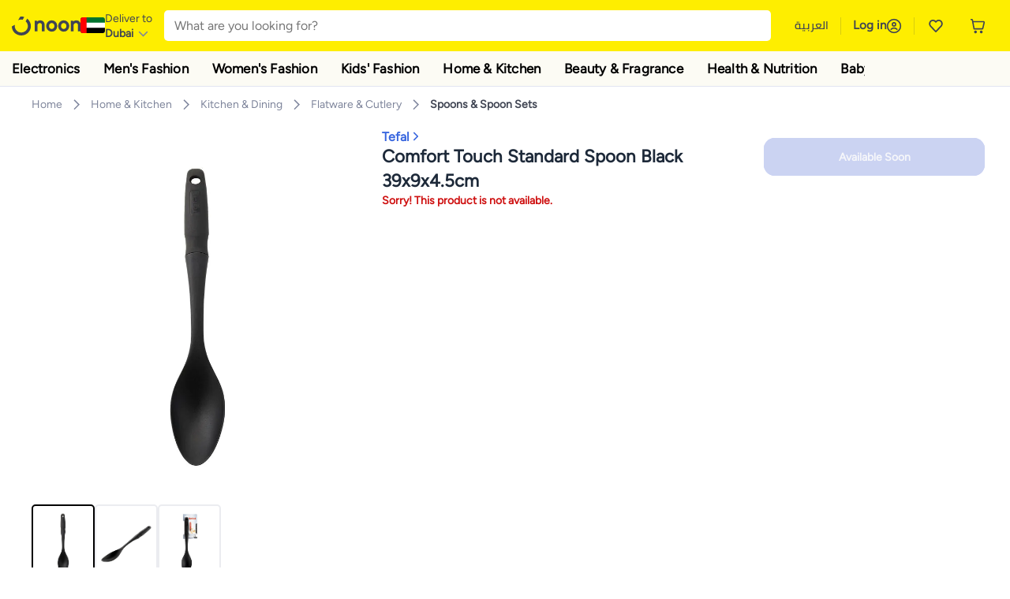

--- FILE ---
content_type: text/html; charset=utf-8
request_url: https://www.noon.com/uae-en/comfort-touch-standard-spoon-black-39x9x4-5cm/N11059420A/p/?o=d370c3d81c1a729c
body_size: 55634
content:
<!DOCTYPE html><html lang="en-AE" dir="ltr" data-commit="518c2" data-version="4.1.48-patch-seller-link"><head><meta charSet="utf-8"/><meta name="viewport" content="width=device-width, initial-scale=1"/><link rel="preload" as="image" href="https://f.nooncdn.com/s/app/com/common/images/flags/ae.svg"/><link rel="preload" as="image" href="https://f.nooncdn.com/s/app/com/noon/icons/down-chevron.svg"/><link rel="preload" href="https://f.nooncdn.com/s/app/com/noon/images/usp-icon-easy-retuns.svg" as="image"/><link rel="preload" href="https://f.nooncdn.com/s/app/com/noon/images/usp-icon-best-deals.svg" as="image"/><link rel="preload" href="https://f.nooncdn.com/s/app/com/noon/design-system/logos/noon-logo-en.svg" as="image"/><link rel="preload" as="image" href="https://f.nooncdn.com/s/app/com/noon/icons/wishlist-dark.svg"/><link rel="preload" href="https://f.nooncdn.com/s/app/com/noon/icons/cart_2.svg" as="image"/><link rel="preload" as="image" href="https://f.nooncdn.com/s/app/com/noon/design-system/simpleicons/chevron-left.svg"/><link rel="preload" as="image" href="https://f.nooncdn.com/s/app/com/noon/design-system/simpleicons/chevron-right.svg"/><link rel="preload" href="https://f.nooncdn.com/s/app/com/noon/images/support-help-center.svg" as="image"/><link rel="stylesheet" href="https://z.nooncdn.com/s/app/2025/com/518c22e0af330f78ca72c37982e4e3a1c41da685/bigalog/_next/_static/_next/static/chunks/0e71cff1e656e0e2.css" data-precedence="next"/><link rel="stylesheet" href="https://z.nooncdn.com/s/app/2025/com/518c22e0af330f78ca72c37982e4e3a1c41da685/bigalog/_next/_static/_next/static/chunks/780de35baa090bc7.css" data-precedence="next"/><link rel="stylesheet" href="https://z.nooncdn.com/s/app/2025/com/518c22e0af330f78ca72c37982e4e3a1c41da685/bigalog/_next/_static/_next/static/chunks/40cbdfb1b1092471.css" data-precedence="next"/><link rel="stylesheet" href="https://z.nooncdn.com/s/app/2025/com/518c22e0af330f78ca72c37982e4e3a1c41da685/bigalog/_next/_static/_next/static/chunks/298a55e9610ad92b.css" data-precedence="next"/><link rel="stylesheet" href="https://z.nooncdn.com/s/app/2025/com/518c22e0af330f78ca72c37982e4e3a1c41da685/bigalog/_next/_static/_next/static/chunks/13b93d3e1fba1732.css" data-precedence="next"/><link rel="stylesheet" href="https://z.nooncdn.com/s/app/2025/com/518c22e0af330f78ca72c37982e4e3a1c41da685/bigalog/_next/_static/_next/static/chunks/1e224cdde4a7b37b.css" data-precedence="next"/><link rel="stylesheet" href="https://z.nooncdn.com/s/app/2025/com/518c22e0af330f78ca72c37982e4e3a1c41da685/bigalog/_next/_static/_next/static/chunks/7f657b970295c1ba.css" data-precedence="next"/><link rel="stylesheet" href="https://z.nooncdn.com/s/app/2025/com/518c22e0af330f78ca72c37982e4e3a1c41da685/bigalog/_next/_static/_next/static/chunks/9f5a33de4d1e3b44.css" data-precedence="next"/><link rel="stylesheet" href="https://z.nooncdn.com/s/app/2025/com/518c22e0af330f78ca72c37982e4e3a1c41da685/bigalog/_next/_static/_next/static/chunks/2c0c4887365e18c8.css" data-precedence="next"/><link rel="stylesheet" href="https://z.nooncdn.com/s/app/2025/com/518c22e0af330f78ca72c37982e4e3a1c41da685/bigalog/_next/_static/_next/static/chunks/20884bf7f21631b8.css" data-precedence="next"/><link rel="stylesheet" href="https://z.nooncdn.com/s/app/2025/com/518c22e0af330f78ca72c37982e4e3a1c41da685/bigalog/_next/_static/_next/static/chunks/8f530cad26773ba7.css" data-precedence="next"/><link rel="stylesheet" href="https://z.nooncdn.com/s/app/2025/com/518c22e0af330f78ca72c37982e4e3a1c41da685/bigalog/_next/_static/_next/static/chunks/7f7424ce467a6589.css" data-precedence="next"/><link rel="stylesheet" href="https://z.nooncdn.com/s/app/2025/com/518c22e0af330f78ca72c37982e4e3a1c41da685/bigalog/_next/_static/_next/static/chunks/1dc77690cfde18d8.css" data-precedence="next"/><link rel="stylesheet" href="https://z.nooncdn.com/s/app/2025/com/518c22e0af330f78ca72c37982e4e3a1c41da685/bigalog/_next/_static/_next/static/chunks/3168c9cde1ee80c7.css" data-precedence="next"/><link rel="stylesheet" href="https://z.nooncdn.com/s/app/2025/com/518c22e0af330f78ca72c37982e4e3a1c41da685/bigalog/_next/_static/_next/static/chunks/9ac7de2dc48d2920.css" data-precedence="next"/><link rel="stylesheet" href="https://z.nooncdn.com/s/app/2025/com/518c22e0af330f78ca72c37982e4e3a1c41da685/bigalog/_next/_static/_next/static/chunks/50275a1e00795f60.css" data-precedence="next"/><link rel="stylesheet" href="https://z.nooncdn.com/s/app/2025/com/518c22e0af330f78ca72c37982e4e3a1c41da685/bigalog/_next/_static/_next/static/chunks/f742f5fdaee7427e.css" data-precedence="next"/><link rel="stylesheet" href="https://z.nooncdn.com/s/app/2025/com/518c22e0af330f78ca72c37982e4e3a1c41da685/bigalog/_next/_static/_next/static/chunks/7a5580b1e73738e1.css" data-precedence="next"/><link rel="stylesheet" href="https://z.nooncdn.com/s/app/2025/com/518c22e0af330f78ca72c37982e4e3a1c41da685/bigalog/_next/_static/_next/static/chunks/881576b1df7d73ea.css" data-precedence="next"/><link rel="stylesheet" href="https://z.nooncdn.com/s/app/2025/com/518c22e0af330f78ca72c37982e4e3a1c41da685/bigalog/_next/_static/_next/static/chunks/3e7fa3772f81c6f7.css" data-precedence="next"/><link rel="stylesheet" href="https://z.nooncdn.com/s/app/2025/com/518c22e0af330f78ca72c37982e4e3a1c41da685/bigalog/_next/_static/_next/static/chunks/5ddb422340f561dd.css" data-precedence="next"/><link rel="stylesheet" href="https://z.nooncdn.com/s/app/2025/com/518c22e0af330f78ca72c37982e4e3a1c41da685/bigalog/_next/_static/_next/static/chunks/26aabd65a9e9e17d.css" data-precedence="next"/><link rel="stylesheet" href="https://z.nooncdn.com/s/app/2025/com/518c22e0af330f78ca72c37982e4e3a1c41da685/bigalog/_next/_static/_next/static/chunks/a806d1f78def56e8.css" data-precedence="next"/><link rel="stylesheet" href="https://z.nooncdn.com/s/app/2025/com/518c22e0af330f78ca72c37982e4e3a1c41da685/bigalog/_next/_static/_next/static/chunks/f157bbea673cadb2.css" data-precedence="next"/><link rel="stylesheet" href="https://z.nooncdn.com/s/app/2025/com/518c22e0af330f78ca72c37982e4e3a1c41da685/bigalog/_next/_static/_next/static/chunks/07bf986de2bee747.css" data-precedence="next"/><link rel="stylesheet" href="https://z.nooncdn.com/s/app/2025/com/518c22e0af330f78ca72c37982e4e3a1c41da685/bigalog/_next/_static/_next/static/chunks/b9b879d5fa08cb99.css" data-precedence="next"/><link rel="stylesheet" href="https://z.nooncdn.com/s/app/2025/com/518c22e0af330f78ca72c37982e4e3a1c41da685/bigalog/_next/_static/_next/static/chunks/b6d6f6134584e6f3.css" data-precedence="next"/><link rel="stylesheet" href="https://z.nooncdn.com/s/app/2025/com/518c22e0af330f78ca72c37982e4e3a1c41da685/bigalog/_next/_static/_next/static/chunks/b20cd4befcd44994.css" data-precedence="next"/><link rel="stylesheet" href="https://z.nooncdn.com/s/app/2025/com/518c22e0af330f78ca72c37982e4e3a1c41da685/bigalog/_next/_static/_next/static/chunks/e270dd91146e587d.css" data-precedence="next"/><link rel="stylesheet" href="https://z.nooncdn.com/s/app/2025/com/518c22e0af330f78ca72c37982e4e3a1c41da685/bigalog/_next/_static/_next/static/chunks/5cb882e81ad3b5c2.css" data-precedence="next"/><link rel="stylesheet" href="https://z.nooncdn.com/s/app/2025/com/518c22e0af330f78ca72c37982e4e3a1c41da685/bigalog/_next/_static/_next/static/chunks/97f093875e258db1.css" data-precedence="next"/><link rel="stylesheet" href="https://z.nooncdn.com/s/app/2025/com/518c22e0af330f78ca72c37982e4e3a1c41da685/bigalog/_next/_static/_next/static/chunks/9af979c1e4efd209.css" data-precedence="next"/><link rel="stylesheet" href="https://z.nooncdn.com/s/app/2025/com/518c22e0af330f78ca72c37982e4e3a1c41da685/bigalog/_next/_static/_next/static/chunks/b2abd728868f7b0a.css" data-precedence="next"/><link rel="stylesheet" href="https://z.nooncdn.com/s/app/2025/com/518c22e0af330f78ca72c37982e4e3a1c41da685/bigalog/_next/_static/_next/static/chunks/b5500bd77ea532cb.css" data-precedence="next"/><link rel="stylesheet" href="https://z.nooncdn.com/s/app/2025/com/518c22e0af330f78ca72c37982e4e3a1c41da685/bigalog/_next/_static/_next/static/chunks/ad55aae9a58727b6.css" data-precedence="next"/><link rel="stylesheet" href="https://z.nooncdn.com/s/app/2025/com/518c22e0af330f78ca72c37982e4e3a1c41da685/bigalog/_next/_static/_next/static/chunks/e542208ef3676862.css" data-precedence="next"/><link rel="stylesheet" href="https://z.nooncdn.com/s/app/2025/com/518c22e0af330f78ca72c37982e4e3a1c41da685/bigalog/_next/_static/_next/static/chunks/d2b396b76084f3cd.css" data-precedence="next"/><link rel="stylesheet" href="https://z.nooncdn.com/s/app/2025/com/518c22e0af330f78ca72c37982e4e3a1c41da685/bigalog/_next/_static/_next/static/chunks/a6898943c986d643.css" data-precedence="next"/><link rel="stylesheet" href="https://z.nooncdn.com/s/app/2025/com/518c22e0af330f78ca72c37982e4e3a1c41da685/bigalog/_next/_static/_next/static/chunks/c62c954ba288278d.css" data-precedence="next"/><link rel="stylesheet" href="https://z.nooncdn.com/s/app/2025/com/518c22e0af330f78ca72c37982e4e3a1c41da685/bigalog/_next/_static/_next/static/chunks/0b463e7e7fbd52f2.css" data-precedence="next"/><link rel="stylesheet" href="https://z.nooncdn.com/s/app/2025/com/518c22e0af330f78ca72c37982e4e3a1c41da685/bigalog/_next/_static/_next/static/chunks/7505eb16b8ffd79d.css" data-precedence="next"/><link rel="preload" as="script" fetchPriority="low" href="https://z.nooncdn.com/s/app/2025/com/518c22e0af330f78ca72c37982e4e3a1c41da685/bigalog/_next/_static/_next/static/chunks/82c7d43960adc6c7.js"/><script src="https://z.nooncdn.com/s/app/2025/com/518c22e0af330f78ca72c37982e4e3a1c41da685/bigalog/_next/_static/_next/static/chunks/0f23e9b42aa9f561.js" async=""></script><script src="https://z.nooncdn.com/s/app/2025/com/518c22e0af330f78ca72c37982e4e3a1c41da685/bigalog/_next/_static/_next/static/chunks/3c0984c224da411b.js" async=""></script><script src="https://z.nooncdn.com/s/app/2025/com/518c22e0af330f78ca72c37982e4e3a1c41da685/bigalog/_next/_static/_next/static/chunks/dc00a8b8c246baae.js" async=""></script><script src="https://z.nooncdn.com/s/app/2025/com/518c22e0af330f78ca72c37982e4e3a1c41da685/bigalog/_next/_static/_next/static/chunks/turbopack-def33dd4b1218468.js" async=""></script><script src="https://z.nooncdn.com/s/app/2025/com/518c22e0af330f78ca72c37982e4e3a1c41da685/bigalog/_next/_static/_next/static/chunks/dee183e55f508abc.js" async=""></script><script src="https://z.nooncdn.com/s/app/2025/com/518c22e0af330f78ca72c37982e4e3a1c41da685/bigalog/_next/_static/_next/static/chunks/a1f93dc5c710c2fa.js" async=""></script><script src="https://z.nooncdn.com/s/app/2025/com/518c22e0af330f78ca72c37982e4e3a1c41da685/bigalog/_next/_static/_next/static/chunks/360ba0e55071d75c.js" async=""></script><script src="https://z.nooncdn.com/s/app/2025/com/518c22e0af330f78ca72c37982e4e3a1c41da685/bigalog/_next/_static/_next/static/chunks/43c6d7eab513f0fa.js" async=""></script><script src="https://z.nooncdn.com/s/app/2025/com/518c22e0af330f78ca72c37982e4e3a1c41da685/bigalog/_next/_static/_next/static/chunks/786587d1de00114d.js" async=""></script><script src="https://z.nooncdn.com/s/app/2025/com/518c22e0af330f78ca72c37982e4e3a1c41da685/bigalog/_next/_static/_next/static/chunks/c2ce320da3308b92.js" async=""></script><script src="https://z.nooncdn.com/s/app/2025/com/518c22e0af330f78ca72c37982e4e3a1c41da685/bigalog/_next/_static/_next/static/chunks/687d6fde82b62bbb.js" async=""></script><script src="https://z.nooncdn.com/s/app/2025/com/518c22e0af330f78ca72c37982e4e3a1c41da685/bigalog/_next/_static/_next/static/chunks/1dd9b8169d267448.js" async=""></script><script src="https://z.nooncdn.com/s/app/2025/com/518c22e0af330f78ca72c37982e4e3a1c41da685/bigalog/_next/_static/_next/static/chunks/5ec6db7877fdbb29.js" async=""></script><script src="https://z.nooncdn.com/s/app/2025/com/518c22e0af330f78ca72c37982e4e3a1c41da685/bigalog/_next/_static/_next/static/chunks/0e9b43384512968b.js" async=""></script><script src="https://z.nooncdn.com/s/app/2025/com/518c22e0af330f78ca72c37982e4e3a1c41da685/bigalog/_next/_static/_next/static/chunks/585991e7755c3321.js" async=""></script><script src="https://z.nooncdn.com/s/app/2025/com/518c22e0af330f78ca72c37982e4e3a1c41da685/bigalog/_next/_static/_next/static/chunks/cfdfd38d2f08f7f8.js" async=""></script><script src="https://z.nooncdn.com/s/app/2025/com/518c22e0af330f78ca72c37982e4e3a1c41da685/bigalog/_next/_static/_next/static/chunks/4da313ca1c7818e8.js" async=""></script><script src="https://z.nooncdn.com/s/app/2025/com/518c22e0af330f78ca72c37982e4e3a1c41da685/bigalog/_next/_static/_next/static/chunks/9ed6c97d77f193d9.js" async=""></script><script src="https://z.nooncdn.com/s/app/2025/com/518c22e0af330f78ca72c37982e4e3a1c41da685/bigalog/_next/_static/_next/static/chunks/383ba49ae5609217.js" async=""></script><script src="https://z.nooncdn.com/s/app/2025/com/518c22e0af330f78ca72c37982e4e3a1c41da685/bigalog/_next/_static/_next/static/chunks/c5511bad4ad4242b.js" async=""></script><script src="https://z.nooncdn.com/s/app/2025/com/518c22e0af330f78ca72c37982e4e3a1c41da685/bigalog/_next/_static/_next/static/chunks/e774d5affcbd9c22.js" async=""></script><script src="https://z.nooncdn.com/s/app/2025/com/518c22e0af330f78ca72c37982e4e3a1c41da685/bigalog/_next/_static/_next/static/chunks/5be2e265f0749d35.js" async=""></script><script src="https://z.nooncdn.com/s/app/2025/com/518c22e0af330f78ca72c37982e4e3a1c41da685/bigalog/_next/_static/_next/static/chunks/e3f25c90e68d0ccc.js" async=""></script><script src="https://z.nooncdn.com/s/app/2025/com/518c22e0af330f78ca72c37982e4e3a1c41da685/bigalog/_next/_static/_next/static/chunks/a95d8ca100134682.js" async=""></script><script src="https://z.nooncdn.com/s/app/2025/com/518c22e0af330f78ca72c37982e4e3a1c41da685/bigalog/_next/_static/_next/static/chunks/7f198842c24de394.js" async=""></script><script src="https://z.nooncdn.com/s/app/2025/com/518c22e0af330f78ca72c37982e4e3a1c41da685/bigalog/_next/_static/_next/static/chunks/17671f1c865c508f.js" async=""></script><script src="https://z.nooncdn.com/s/app/2025/com/518c22e0af330f78ca72c37982e4e3a1c41da685/bigalog/_next/_static/_next/static/chunks/579ee5d4d6c96263.js" async=""></script><script src="https://z.nooncdn.com/s/app/2025/com/518c22e0af330f78ca72c37982e4e3a1c41da685/bigalog/_next/_static/_next/static/chunks/cf260dea738d731a.js" async=""></script><script src="https://z.nooncdn.com/s/app/2025/com/518c22e0af330f78ca72c37982e4e3a1c41da685/bigalog/_next/_static/_next/static/chunks/8a06e4aaaebe5b57.js" async=""></script><script src="https://z.nooncdn.com/s/app/2025/com/518c22e0af330f78ca72c37982e4e3a1c41da685/bigalog/_next/_static/_next/static/chunks/3d6962f58e3bdd98.js" async=""></script><script src="https://z.nooncdn.com/s/app/2025/com/518c22e0af330f78ca72c37982e4e3a1c41da685/bigalog/_next/_static/_next/static/chunks/d5bc0986b41210b5.js" async=""></script><script src="https://z.nooncdn.com/s/app/2025/com/518c22e0af330f78ca72c37982e4e3a1c41da685/bigalog/_next/_static/_next/static/chunks/cd368016c2f2c5b6.js" async=""></script><script src="https://z.nooncdn.com/s/app/2025/com/518c22e0af330f78ca72c37982e4e3a1c41da685/bigalog/_next/_static/_next/static/chunks/f983e08a600ca48c.js" async=""></script><script src="https://z.nooncdn.com/s/app/2025/com/518c22e0af330f78ca72c37982e4e3a1c41da685/bigalog/_next/_static/_next/static/chunks/8b0e8a98903a9dab.js" async=""></script><script src="https://z.nooncdn.com/s/app/2025/com/518c22e0af330f78ca72c37982e4e3a1c41da685/bigalog/_next/_static/_next/static/chunks/9fcd0b2604ce268b.js" async=""></script><script src="https://z.nooncdn.com/s/app/2025/com/518c22e0af330f78ca72c37982e4e3a1c41da685/bigalog/_next/_static/_next/static/chunks/bef532de075aeb14.js" async=""></script><script src="https://z.nooncdn.com/s/app/2025/com/518c22e0af330f78ca72c37982e4e3a1c41da685/bigalog/_next/_static/_next/static/chunks/186d48fbcf5268fd.js" async=""></script><script src="https://z.nooncdn.com/s/app/2025/com/518c22e0af330f78ca72c37982e4e3a1c41da685/bigalog/_next/_static/_next/static/chunks/f6678b0037308181.js" async=""></script><script src="https://z.nooncdn.com/s/app/2025/com/518c22e0af330f78ca72c37982e4e3a1c41da685/bigalog/_next/_static/_next/static/chunks/f5e7f74338e85bdf.js" async=""></script><script src="https://z.nooncdn.com/s/app/2025/com/518c22e0af330f78ca72c37982e4e3a1c41da685/bigalog/_next/_static/_next/static/chunks/a43f5dfd12151e88.js" async=""></script><script src="https://z.nooncdn.com/s/app/2025/com/518c22e0af330f78ca72c37982e4e3a1c41da685/bigalog/_next/_static/_next/static/chunks/c588146502e07cc5.js" async=""></script><script src="https://z.nooncdn.com/s/app/2025/com/518c22e0af330f78ca72c37982e4e3a1c41da685/bigalog/_next/_static/_next/static/chunks/acd4ec6300588f3b.js" async=""></script><script src="https://z.nooncdn.com/s/app/2025/com/518c22e0af330f78ca72c37982e4e3a1c41da685/bigalog/_next/_static/_next/static/chunks/c4e66a98e02dfb5d.js" async=""></script><script src="https://z.nooncdn.com/s/app/2025/com/518c22e0af330f78ca72c37982e4e3a1c41da685/bigalog/_next/_static/_next/static/chunks/307e30a1bb63ccda.js" async=""></script><script src="https://z.nooncdn.com/s/app/2025/com/518c22e0af330f78ca72c37982e4e3a1c41da685/bigalog/_next/_static/_next/static/chunks/f101d94da407efe3.js" async=""></script><script src="https://z.nooncdn.com/s/app/2025/com/518c22e0af330f78ca72c37982e4e3a1c41da685/bigalog/_next/_static/_next/static/chunks/6a3c95fb4594b339.js" async=""></script><script src="https://z.nooncdn.com/s/app/2025/com/518c22e0af330f78ca72c37982e4e3a1c41da685/bigalog/_next/_static/_next/static/chunks/5b12afec2a6ee149.js" async=""></script><script src="https://z.nooncdn.com/s/app/2025/com/518c22e0af330f78ca72c37982e4e3a1c41da685/bigalog/_next/_static/_next/static/chunks/0974f65b95a775d5.js" async=""></script><script src="https://z.nooncdn.com/s/app/2025/com/518c22e0af330f78ca72c37982e4e3a1c41da685/bigalog/_next/_static/_next/static/chunks/462eb5f98bc38910.js" async=""></script><script src="https://z.nooncdn.com/s/app/2025/com/518c22e0af330f78ca72c37982e4e3a1c41da685/bigalog/_next/_static/_next/static/chunks/5a6dcf30937e541c.js" async=""></script><link rel="preload" href="https://f.nooncdn.com/s/app/com/noon/images/support-email.svg" as="image"/><link rel="preload" href="https://f.nooncdn.com/s/app/com/noon/images/social-media-footer-facebook.svg" as="image"/><link rel="preload" href="https://f.nooncdn.com/s/app/com/noon/images/social-media-footer-x-v2.svg" as="image"/><link rel="preload" href="https://f.nooncdn.com/s/app/com/noon/images/social-media-footer-instagram.svg" as="image"/><link rel="preload" href="https://f.nooncdn.com/s/app/com/noon/images/social-media-footer-linkedIn.svg" as="image"/><link rel="preload" href="https://f.nooncdn.com/s/app/com/noon/icons/user-circle.svg" as="image"/><link rel="preload" as="image" href="https://f.nooncdn.com/s/app/com/noon/images/media-placeholder.svg"/><link rel="preload" as="image" href="https://f.nooncdn.com/p/v1615392727/N11059420A_1.jpg?width=800"/><link rel="preload" as="image" href="https://f.nooncdn.com/p/v1615391620/N11059420A_2.jpg?width=800"/><link rel="preload" as="image" href="https://f.nooncdn.com/p/v1615392728/N11059420A_3.jpg?width=800"/><link rel="preload" as="image" href="https://f.nooncdn.com/s/app/com/noon/icons/left-chevron-white.svg"/><link rel="preload" as="image" href="https://f.nooncdn.com/s/app/com/noon/icons/right-chevron-white.svg"/><link rel="preload" as="image" href="https://f.nooncdn.com/p/v1615392727/N11059420A_1.jpg?width=320"/><link rel="preload" as="image" href="https://f.nooncdn.com/s/app/com/noon/icons/magnify-zoom-mono-icon.svg"/><link rel="preload" as="image" href="https://f.nooncdn.com/s/app/com/noon/icons/chevron-blue-right.svg"/><link rel="preload" as="image" href="https://f.nooncdn.com/s/app/com/noon/icons/payment-shield-mono-icon.svg"/><link rel="preload" as="image" href="https://f.nooncdn.com/s/app/com/noon/icons/arrow-up-white.svg"/><meta name="theme-color" content="#feee00"/><link rel="icon" type="image/x-icon" href="https://f.nooncdn.com/s/app/com/noon/icons/favicon_v4/favicon.ico"/><link rel="apple-touch-icon" sizes="180x180" href="https://f.nooncdn.com/s/app/com/noon/icons/favicon_v4/apple-touch-icon.png"/><link rel="icon" type="image/png" sizes="32x32" href="https://f.nooncdn.com/s/app/com/noon/icons/favicon_v4/favicon-32x32.png"/><link rel="icon" type="image/png" sizes="16x16" href="https://f.nooncdn.com/s/app/com/noon/icons/favicon_v4/favicon-16x16.png"/><link rel="canonical" href="https://www.noon.com/uae-en/comfort-touch-standard-spoon-black-39x9x4-5cm/N11059420A/p/"/><link rel="alternate" hrefLang="en-AE" href="https://www.noon.com/uae-en/comfort-touch-standard-spoon-black-39x9x4-5cm/N11059420A/p/"/><link rel="alternate" hrefLang="ar-AE" href="https://www.noon.com/uae-ar/comfort-touch-standard-spoon-black-39x9x4-5cm/N11059420A/p/"/><link rel="alternate" hrefLang="en-SA" href="https://www.noon.com/saudi-en/comfort-touch-standard-spoon-black-39x9x4-5cm/N11059420A/p/"/><link rel="alternate" hrefLang="ar-SA" href="https://www.noon.com/saudi-ar/comfort-touch-standard-spoon-black-39x9x4-5cm/N11059420A/p/"/><link rel="alternate" hrefLang="en-EG" href="https://www.noon.com/egypt-en/comfort-touch-standard-spoon-black-39x9x4-5cm/N11059420A/p/"/><link rel="alternate" hrefLang="ar-EG" href="https://www.noon.com/egypt-ar/comfort-touch-standard-spoon-black-39x9x4-5cm/N11059420A/p/"/><link rel="alternate" hrefLang="en-KW" href="https://www.noon.com/kuwait-en/comfort-touch-standard-spoon-black-39x9x4-5cm/N11059420A/p/"/><link rel="alternate" hrefLang="ar-KW" href="https://www.noon.com/kuwait-ar/comfort-touch-standard-spoon-black-39x9x4-5cm/N11059420A/p/"/><link rel="alternate" hrefLang="en-BH" href="https://www.noon.com/bahrain-en/comfort-touch-standard-spoon-black-39x9x4-5cm/N11059420A/p/"/><link rel="alternate" hrefLang="ar-BH" href="https://www.noon.com/bahrain-ar/comfort-touch-standard-spoon-black-39x9x4-5cm/N11059420A/p/"/><link rel="alternate" hrefLang="en-QA" href="https://www.noon.com/qatar-en/comfort-touch-standard-spoon-black-39x9x4-5cm/N11059420A/p/"/><link rel="alternate" hrefLang="ar-QA" href="https://www.noon.com/qatar-ar/comfort-touch-standard-spoon-black-39x9x4-5cm/N11059420A/p/"/><link rel="alternate" hrefLang="en-OM" href="https://www.noon.com/oman-en/comfort-touch-standard-spoon-black-39x9x4-5cm/N11059420A/p/"/><link rel="alternate" hrefLang="ar-OM" href="https://www.noon.com/oman-ar/comfort-touch-standard-spoon-black-39x9x4-5cm/N11059420A/p/"/><title>Tefal Comfort Touch Standard Spoon Black 39x9x4.5cm | Best Price UAE | Dubai, Abu Dhabi</title><meta name="description" content="Online shopping for Tefal. Trusted Shipping to Dubai, Abu Dhabi and all UAE ✓ Great Prices ✓ Secure Shopping ✓ 100% Contactless ✓ Easy Free Returns ✓ Cash on Delivery. Shop Now"/><meta name="application-name" content="noon.com"/><meta name="author" content="noon.com"/><meta name="keywords" content="tefal,comfort,touch,standard,spoon,black,39x9x4,5cm,uae,dubai,abu,dhabi"/><meta name="publisher" content="https://www.noon.com/uae-en"/><meta name="robots" content="noindex,follow"/><meta property="og:title" content="Tefal Comfort Touch Standard Spoon Black 39x9x4.5cm | Best Price UAE | Dubai, Abu Dhabi"/><meta property="og:description" content="Online shopping for Tefal. Trusted Shipping to Dubai, Abu Dhabi and all UAE ✓ Great Prices ✓ Secure Shopping ✓ 100% Contactless ✓ Easy Free Returns ✓ Cash on Delivery. Shop Now"/><meta property="og:url" content="https://www.noon.com/uae-en/"/><meta property="og:site_name" content="noon.com"/><meta property="og:locale" content="en_ae"/><meta property="og:image" content="https://f.nooncdn.com/p/v1615392727/N11059420A_1.jpg?width=1200"/><meta property="og:image:width" content="1200"/><meta property="og:image:height" content="628"/><meta property="og:type" content="website"/><meta name="twitter:card" content="summary_large_image"/><meta name="twitter:site" content="@noon"/><meta name="twitter:creator" content="@noon"/><meta name="twitter:title" content="Tefal Comfort Touch Standard Spoon Black 39x9x4.5cm | Best Price UAE | Dubai, Abu Dhabi"/><meta name="twitter:description" content="Online shopping for Tefal. Trusted Shipping to Dubai, Abu Dhabi and all UAE ✓ Great Prices ✓ Secure Shopping ✓ 100% Contactless ✓ Easy Free Returns ✓ Cash on Delivery. Shop Now"/><meta name="twitter:image" content="https://f.nooncdn.com/p/v1615392727/N11059420A_1.jpg?width=1200"/><meta name="twitter:image:width" content="1200"/><meta name="twitter:image:height" content="628"/><script>(self.__next_s=self.__next_s||[]).push([0,{"type":"application/ld+json","children":"{\"@context\":\"https://schema.org\",\"@type\":\"Organization\",\"name\":\"noon\",\"url\":\"https://www.noon.com/uae-en\",\"logo\":\"https://f.nooncdn.com/s/app/com/noon/images/opengraph/common.png\",\"publisher\":{\"@type\":\"Organization\",\"name\":\"noon\"}}","id":"base-schema-0"}])</script><script>(self.__next_s=self.__next_s||[]).push([0,{"type":"application/ld+json","children":"{\"@context\":\"https://schema.org\",\"@type\":\"WebSite\",\"name\":\"noon\",\"url\":\"https://www.noon.com/uae-en\",\"potentialAction\":{\"@type\":\"SearchAction\",\"target\":\"https://www.noon.com/uae-en/search?q={search_term_string}\",\"query-input\":\"required name=search_term_string\"}}","id":"base-schema-1"}])</script><script>(self.__next_s=self.__next_s||[]).push([0,{"type":"application/ld+json","children":"{\"@context\":\"https://schema.org\",\"@type\":\"LocalBusiness\",\"name\":\"noon\",\"description\":\"noon is an e-commerce shopping website founded in 2016, owned by the Saudi Public Investment Fund, Emirati businessman Mohamed Alabbar, and other investors.\",\"url\":\"https://www.noon.com/uae-en\",\"telephone\":\"+971551972585\",\"address\":{\"@type\":\"PostalAddress\",\"streetAddress\":\"Boulevard Plaza Tower 2, Sheikh Mohammed bin Rashid Boulevard\",\"addressLocality\":\"Dubai\",\"addressRegion\":\"Dubai\",\"postalCode\":\"454602\",\"addressCountry\":\"AE\"},\"geo\":{\"@type\":\"GeoCoordinates\",\"latitude\":\"25.199913147732847\",\"longitude\":\"55.27387149666113\"},\"image\":\"https://f.nooncdn.com/s/app/com/noon/images/opengraph/common.png\",\"openingHoursSpecification\":[{\"@type\":\"OpeningHoursSpecification\",\"opens\":\"09:00\",\"closes\":\"17:00\",\"dayOfWeek\":[\"Monday\",\"Tuesday\",\"Wednesday\",\"Thursday\",\"Friday\"]}],\"priceRange\":\"$ - $$$\"}","id":"base-schema-2"}])</script><script>(self.__next_s=self.__next_s||[]).push([0,{"type":"application/ld+json","children":"{\"@context\":\"https://schema.org\",\"@type\":\"SocialProfile\",\"name\":\"noon\",\"url\":\"https://www.noon.com/uae-en\",\"sameAs\":[\"https://www.facebook.com/noon\",\"https://twitter.com/noon\",\"https://www.instagram.com/noon\",\"https://www.linkedin.com/company/noon\"]}","id":"base-schema-3"}])</script><script>(self.__next_s=self.__next_s||[]).push([0,{"type":"application/ld+json","children":"{\"@context\":\"https://schema.org\",\"@type\":\"ContactPoint\",\"telephone\":\"+971551972585\",\"contactType\":\"Customer Service\",\"areaServed\":\"AE, SA, EG, KW, OM, QA, BH\",\"availableLanguage\":[\"English\",\"Arabic\"]}","id":"base-schema-4"}])</script><script src="https://z.nooncdn.com/s/app/2025/com/518c22e0af330f78ca72c37982e4e3a1c41da685/bigalog/_next/_static/_next/static/chunks/a6dad97d9634a72d.js" noModule=""></script>
<script>(window.BOOMR_mq=window.BOOMR_mq||[]).push(["addVar",{"rua.upush":"false","rua.cpush":"true","rua.upre":"false","rua.cpre":"true","rua.uprl":"false","rua.cprl":"false","rua.cprf":"false","rua.trans":"SJ-660d5fde-c19c-4f83-9777-2e39cd6ed29b","rua.cook":"false","rua.ims":"false","rua.ufprl":"false","rua.cfprl":"false","rua.isuxp":"false","rua.texp":"norulematch","rua.ceh":"false","rua.ueh":"false","rua.ieh.st":"0"}]);</script>
                              <script>!function(a){var e="https://s.go-mpulse.net/boomerang/",t="addEventListener";if("False"=="True")a.BOOMR_config=a.BOOMR_config||{},a.BOOMR_config.PageParams=a.BOOMR_config.PageParams||{},a.BOOMR_config.PageParams.pci=!0,e="https://s2.go-mpulse.net/boomerang/";if(window.BOOMR_API_key="BBMXM-YSEHP-8STBQ-XZXNZ-PUT3F",function(){function n(e){a.BOOMR_onload=e&&e.timeStamp||(new Date).getTime()}if(!a.BOOMR||!a.BOOMR.version&&!a.BOOMR.snippetExecuted){a.BOOMR=a.BOOMR||{},a.BOOMR.snippetExecuted=!0;var i,_,o,r=document.createElement("iframe");if(a[t])a[t]("load",n,!1);else if(a.attachEvent)a.attachEvent("onload",n);r.src="javascript:void(0)",r.title="",r.role="presentation",(r.frameElement||r).style.cssText="width:0;height:0;border:0;display:none;",o=document.getElementsByTagName("script")[0],o.parentNode.insertBefore(r,o);try{_=r.contentWindow.document}catch(O){i=document.domain,r.src="javascript:var d=document.open();d.domain='"+i+"';void(0);",_=r.contentWindow.document}_.open()._l=function(){var a=this.createElement("script");if(i)this.domain=i;a.id="boomr-if-as",a.src=e+"BBMXM-YSEHP-8STBQ-XZXNZ-PUT3F",BOOMR_lstart=(new Date).getTime(),this.body.appendChild(a)},_.write("<bo"+'dy onload="document._l();">'),_.close()}}(),"".length>0)if(a&&"performance"in a&&a.performance&&"function"==typeof a.performance.setResourceTimingBufferSize)a.performance.setResourceTimingBufferSize();!function(){if(BOOMR=a.BOOMR||{},BOOMR.plugins=BOOMR.plugins||{},!BOOMR.plugins.AK){var e="true"=="true"?1:0,t="",n="clnpu3yxibzck2ln54oq-f-9ea1fec59-clientnsv4-s.akamaihd.net",i="false"=="true"?2:1,_={"ak.v":"39","ak.cp":"652853","ak.ai":parseInt("425089",10),"ak.ol":"0","ak.cr":8,"ak.ipv":4,"ak.proto":"h2","ak.rid":"19405f","ak.r":42221,"ak.a2":e,"ak.m":"dsca","ak.n":"essl","ak.bpcip":"18.218.250.0","ak.cport":55138,"ak.gh":"23.64.113.37","ak.quicv":"","ak.tlsv":"tls1.3","ak.0rtt":"","ak.0rtt.ed":"","ak.csrc":"-","ak.acc":"","ak.t":"1768812317","ak.ak":"hOBiQwZUYzCg5VSAfCLimQ==r7wbR6F2FkY9fZUHo2b+16aSdOnMr8zKNEsxfyebo8EiGFrpT35iuvlmBJSTLCx0d14zAjqOx6gKjfuQbKqFR2Z725A+9yATWD945K7tBvCmEuv2wVjPPn6N1ay1hkMrOua3yfGTRnspNON4fdCf/4uXIj4rXkYUVu/Cv+6gIGp6vIMaPPv1yhg8pnlTKJleV/1iItcduvyu+HS0ZkwC27Uc4Jnw1gB9N1qJN3pOJyCXbF3FSFQj4IbiMHTTIu1eOOGVVqxa4quHAEEGyuNiBn1pnjKAhNCTTE7/3f+K3ljBbZwkVsbkkViYUWCZ0NnQZaD3mffVAq/s86Kilow1JQQyUt0gLnuKtbZUUHe6zcbRYzv+c3I7KSA9j3ZeyDqJShddhvn/vgx8gdpQbi89V96K36d9xFei4cyweN7byzI=","ak.pv":"158","ak.dpoabenc":"","ak.tf":i};if(""!==t)_["ak.ruds"]=t;var o={i:!1,av:function(e){var t="http.initiator";if(e&&(!e[t]||"spa_hard"===e[t]))_["ak.feo"]=void 0!==a.aFeoApplied?1:0,BOOMR.addVar(_)},rv:function(){var a=["ak.bpcip","ak.cport","ak.cr","ak.csrc","ak.gh","ak.ipv","ak.m","ak.n","ak.ol","ak.proto","ak.quicv","ak.tlsv","ak.0rtt","ak.0rtt.ed","ak.r","ak.acc","ak.t","ak.tf"];BOOMR.removeVar(a)}};BOOMR.plugins.AK={akVars:_,akDNSPreFetchDomain:n,init:function(){if(!o.i){var a=BOOMR.subscribe;a("before_beacon",o.av,null,null),a("onbeacon",o.rv,null,null),o.i=!0}return this},is_complete:function(){return!0}}}}()}(window);</script></head><body><div hidden=""><!--$--><!--/$--></div><section aria-label="Notifications alt+T" tabindex="-1" aria-live="polite" aria-relevant="additions text" aria-atomic="false"></section><!--$--><!--/$--><!--$--><!--/$--><div id="default-header-desktop" class="HeaderDesktop-module-scss-module__IMK4bG__headerWrapper"><div class="hideForDesktop"><div class="SupportBar-module-scss-module__sLi7NG__supportBarWrapper"><div class="siteWidthContainer SupportBar-module-scss-module__sLi7NG__supportBarInnerCtr"><div class="SupportBar-module-scss-module__sLi7NG__localeSettings"><button class="LanguageSelector-module-scss-module__nhnEqW__option" data-qa="lnk_languageSelector_supportbar">العربية</button><div class="DeliveryLocationSelector-module-scss-module__hgotlq__wrapper" data-qa="support-country-select"><button class="DeliveryLocationSelector-module-scss-module__hgotlq__container"><img class="DeliveryLocationSelector-module-scss-module__hgotlq__flagIcon" src="https://f.nooncdn.com/s/app/com/common/images/flags/ae.svg" alt="country-ae"/><span class="DeliveryLocationSelector-module-scss-module__hgotlq__addressContainer"><span class="DeliveryLocationSelector-module-scss-module__hgotlq__label">Deliver to</span><div class="DeliveryLocationSelector-module-scss-module__hgotlq__defaultAddress"><span class="DeliveryLocationSelector-module-scss-module__hgotlq__longText"></span><img class="DeliveryLocationSelector-module-scss-module__hgotlq__chevronDown" src="https://f.nooncdn.com/s/app/com/noon/icons/down-chevron.svg" width="15" height="15" alt="chevronDown" style="width:15px;height:15px" loading="eager"/></div></span></button></div></div><ul class="SupportBar-module-scss-module__sLi7NG__usps"><li class="SupportBar-module-scss-module__sLi7NG__uspsItem"><img src="https://f.nooncdn.com/s/app/com/noon/images/usp-icon-easy-retuns.svg" alt="usp_easy_retuns" loading="eager"/><span class="SupportBar-module-scss-module__sLi7NG__uspsText" data-qa="lbl_UspFreeReturns">Free &amp; Easy Returns</span></li><li class="SupportBar-module-scss-module__sLi7NG__uspsItem"><img src="https://f.nooncdn.com/s/app/com/noon/images/usp-icon-best-deals.svg" alt="usp_best_deals" loading="eager"/><span class="SupportBar-module-scss-module__sLi7NG__uspsText" data-qa="lbl_UspBestDeals">Best Deals</span></li></ul></div></div></div><header class="HeaderDesktop-module-scss-module__IMK4bG__headerContainer"><div class="siteWidthContainer HeaderDesktop-module-scss-module__IMK4bG__headerInnerCtr"><a id="btn_logo" data-qa="header-noon-logo" href="/uae-en/"><img class="NoonLogo-module-scss-module__Rf_32W__logo" src="https://f.nooncdn.com/s/app/com/noon/design-system/logos/noon-logo-en.svg" alt="noon" loading="eager"/></a><div class="HeaderDesktop-module-scss-module__IMK4bG__localeSettings"><div class="DeliveryLocationSelector-module-scss-module__hgotlq__wrapper" data-qa="country-select"><button class="DeliveryLocationSelector-module-scss-module__hgotlq__container"><img class="DeliveryLocationSelector-module-scss-module__hgotlq__flagIcon" src="https://f.nooncdn.com/s/app/com/common/images/flags/ae.svg" alt="country-ae"/><span class="DeliveryLocationSelector-module-scss-module__hgotlq__addressContainer"><span class="DeliveryLocationSelector-module-scss-module__hgotlq__label">Deliver to</span><div class="DeliveryLocationSelector-module-scss-module__hgotlq__defaultAddress"><span class="DeliveryLocationSelector-module-scss-module__hgotlq__longText"></span><img class="DeliveryLocationSelector-module-scss-module__hgotlq__chevronDown" src="https://f.nooncdn.com/s/app/com/noon/icons/down-chevron.svg" width="15" height="15" alt="chevronDown" style="width:15px;height:15px" loading="eager"/></div></span></button></div></div><div class="DesktopSiteSearch-module-scss-module__iFWgqW__wrapper HeaderDesktop-module-scss-module__IMK4bG__searchWrapper"><div class="DesktopInput-module-scss-module__WWfhAW__inputWrapper"><input id="search-input" class="DesktopInput-module-scss-module__WWfhAW__searchInput" placeholder="What are you looking for?" autoComplete="off" name="site-search" value=""/><div class="DesktopInput-module-scss-module__WWfhAW__iconWrapper"></div></div><div class="DesktopSiteSearch-module-scss-module__iFWgqW__suggestions"></div></div><div class="showForDesktop"><div class="HeaderDesktop-module-scss-module__IMK4bG__languageSelectorCtr"><button class="LanguageSelector-module-scss-module__nhnEqW__option" data-qa="lnk_languageSelector_header-desktop">العربية</button></div></div><span class="HeaderDesktop-module-scss-module__IMK4bG__separator"></span><div class="UserMenu-module-scss-module__kzJHyW__container"><button disabled="" type="button" aria-busy="true" class="UserMenu-module-scss-module__kzJHyW__trigger UserMenu-module-scss-module__kzJHyW__triggerLoadDisabled"><span class="UserMenuTrigger-module-scss-module__qt_XKW__userText">Log in</span><img src="https://f.nooncdn.com/s/app/com/noon/icons/user-circle.svg" alt="Open Login Modal" width="20" height="20" style="width:20px;height:20px" loading="eager"/></button></div><span class="HeaderDesktop-module-scss-module__IMK4bG__separator"></span><a class="WishlistLink-module-scss-module__5xTplq__wishlistLink" data-qa="btn_wishlistLink-Header-Desktop" href="/uae-en/wishlist/"><div class="WishlistLink-module-scss-module__5xTplq__iconContainer"><img alt="wishlist" src="https://f.nooncdn.com/s/app/com/noon/icons/wishlist-dark.svg" width="24px" height="24px" style="width:24px;height:24px" loading="eager"/></div></a><a class="CartLink-module-scss-module__9FsFlW__cartLink" data-qa="btn_cartLink-Header-Desktop" href="/uae-en/cart/"><div class="CartLink-module-scss-module__9FsFlW__iconContainer"><img alt="cart" src="https://f.nooncdn.com/s/app/com/noon/icons/cart_2.svg" width="22px" height="22px" style="width:22px;height:22px" loading="eager"/></div></a></div></header><div class="SiteNavigation-module-scss-module__yCFKHW__container"><div class="SiteNavigationClient-module-scss-module__4jdJkG__wrapper" style="--transition-duration:300ms"><div class="siteWidthContainer SiteNavigation-module-scss-module__yCFKHW__content"><div class="NavigationScrollHandler-module-scss-module__0FQznW__wrapper"><div class="NavigationScrollHandler-module-scss-module__0FQznW__buttonWrapper"><button class="NavigationScrollHandler-module-scss-module__0FQznW__chevronWrapper NavigationScrollHandler-module-scss-module__0FQznW__chevronLeft"><img alt="chevronLeft" class="Icon-module-scss-module__HDcGfa__icon Icon-module-scss-module__HDcGfa__noonBlack Icon-module-scss-module__HDcGfa__flipped" color="noonBlack" height="24px" src="https://f.nooncdn.com/s/app/com/noon/design-system/simpleicons/chevron-left.svg" width="24px"/></button></div><div class="NavigationScrollHandler-module-scss-module__0FQznW__content"><ul class="MainCategories-module-scss-module__OBdwmW__wrapper"><li class="MainCategories-module-scss-module__OBdwmW__categoryItem HeaderDesktop-module-scss-module__IMK4bG__scrimHandlerClass" data-qa="btn_main_menu_Electronics"><a href="/uae-en/electronics/"><span style="color:#000">Electronics</span></a><div class="MainCategories-module-scss-module__OBdwmW__mainCategoryMenu"><div class="MainCategories-module-scss-module__OBdwmW__gridWrapper"><div class="MainCategories-module-scss-module__OBdwmW__gridCats"><ul><li><div class="MainCategories-module-scss-module__OBdwmW__mainLink" style="--main-link-color:#000"><a href="/uae-en/mobiles/">Mobiles &amp; Accessories</a></div><ul class="MainCategories-module-scss-module__OBdwmW__links"><li><a href="/uae-en/samsung-galaxy-ai/">Galaxy AI</a></li><li><a href="/uae-en/apple-iphone-17-series/">iPhone 17 Series</a></li><li><a href="/uae-en/premium-android-smartphones/?sort[by]=popularity&amp;sort[dir]=desc">Premium Androids</a></li><li><a href="/uae-en/tablets/">Tablets</a></li><li><a href="/uae-en/audio-store/">Headsets &amp; Speakers</a></li><li><a href="/uae-en/wearables-store/">Wearables</a></li><li><a href="/uae-en/electronics-and-mobiles/mobiles-and-accessories/accessories-16176/power-banks/?sort[by]=popularity&amp;sort[dir]=desc">Power Banks</a></li><li><a href="/uae-en/electronics-and-mobiles/mobiles-and-accessories/accessories-16176/chargers-17982/?sort[by]=popularity&amp;sort[dir]=desc">Chargers</a></li></ul></li><li><div class="MainCategories-module-scss-module__OBdwmW__mainLink" style="--main-link-color:#000"><a href="/uae-en/apple-iphone-17-series/">iPhone 17 Series</a></div><ul class="MainCategories-module-scss-module__OBdwmW__links"><li><a href="/uae-en/apple-iphone-17/">iPhone 17</a></li><li><a href="/uae-en/apple-iphone-air/">iPhone 17 Air</a></li><li><a href="/uae-en/apple-iphone-17-pro/">iPhone 17 Pro</a></li><li><a href="/uae-en/apple-iphone-17-pro-max/">iPhone 17 Pro Max</a></li></ul></li><li><div class="MainCategories-module-scss-module__OBdwmW__mainLink" style="--main-link-color:#000"><a href="/uae-en/laptops/">Laptops &amp; Accessories</a></div><ul class="MainCategories-module-scss-module__OBdwmW__links"><li><a href="/uae-en/electronics-and-mobiles/computers-and-accessories/laptops/apple/?sort[by]=popularity&amp;sort[dir]=desc">MacBooks</a></li><li><a href="/uae-en/electronics-and-mobiles/computers-and-accessories/laptops/?f[processor_type][]=core_i7&amp;f[processor_type][]=core_ultra_7&amp;f[processor_type][]=core_i9&amp;f[processor_type][]=apple_m4">Powerful Laptops</a></li><li><a href="/uae-en/gaming-laptops-all/">Gaming Laptops</a></li><li><a href="/uae-en/electronics-and-mobiles/computers-and-accessories/laptops/?f[price][max]=1499&amp;f[price][min]=0&amp;sort[by]=popularity&amp;sort[dir]=desc">Budget Laptops</a></li><li><a href="/uae-en/monitors/">Monitors</a></li><li><a href="/uae-en/electronics-and-mobiles/computers-and-accessories/printers/?sort[by]=popularity&amp;sort[dir]=desc">Printers</a></li><li><a href="/uae-en/storage-devices/">Storage Devices</a></li><li><a href="/uae-en/input_device/">Input Devices</a></li></ul></li><li><div class="MainCategories-module-scss-module__OBdwmW__mainLink" style="--main-link-color:#000"><a href="/uae-en/gaminghub/">Gaming Essentials</a></div><ul class="MainCategories-module-scss-module__OBdwmW__links"><li><a href="/uae-en/electronics-and-mobiles/video-games-10181/gaming-console/?f[is_fbn]=1&amp;sort[by]=popularity&amp;sort[dir]=desc">Gaming Consoles</a></li><li><a href="/uae-en/electronics-and-mobiles/video-games-10181/gaming-accessories/?sort[by]=popularity&amp;sort[dir]=desc">Gaming Accessories</a></li><li><a href="/uae-en/electronics-and-mobiles/video-games-10181/games-34004/?sort[by]=popularity&amp;sort[dir]=desc">Video Games</a></li><li><a href="/uae-en/electronics-and-mobiles/computers-and-accessories/monitor-accessories/monitors-17248/?f[monitor_response_time][]=upto_1&amp;sort[by]=popularity&amp;sort[dir]=desc&amp;limit=50&amp;page=1&amp;isCarouselView=false">Gaming Monitors</a></li><li><a href="/uae-en/game-cards/">Digital Cards</a></li></ul></li><li><div class="MainCategories-module-scss-module__OBdwmW__mainLink" style="--main-link-color:#000"><a href="/uae-en/audio-video/">TVs &amp; Home Entertainment</a></div><ul class="MainCategories-module-scss-module__OBdwmW__links"><li><a href="/uae-en/electronics-and-mobiles/television-and-video/televisions/?f[display_type][]=led&amp;f[is_fbn][]=1&amp;limit=50&amp;searchDebug=false&amp;sort[by]=popularity&amp;sort[dir]=desc">LED</a></li><li><a href="/uae-en/electronics-and-mobiles/television-and-video/televisions/?f[display_type][]=qled&amp;f[is_fbn][]=1&amp;limit=50&amp;searchDebug=false&amp;sort[by]=popularity&amp;sort[dir]=desc">QLED</a></li><li><a href="/uae-en/electronics-and-mobiles/television-and-video/televisions/?f[display_type][]=oled&amp;f[is_fbn][]=1&amp;limit=50&amp;searchDebug=false&amp;sort[by]=popularity&amp;sort[dir]=desc">OLED</a></li><li><a href="/uae-en/electronics-and-mobiles/television-and-video/televisions/?f[is_fbn][]=1&amp;f[video_format][]=4k&amp;limit=50&amp;searchDebug=false&amp;sort[by]=popularity&amp;sort[dir]=desc">4K</a></li><li><a href="/uae-en/electronics-and-mobiles/television-and-video/televisions/?f[is_fbn][]=1&amp;f[video_format][]=8k&amp;limit=50&amp;searchDebug=false&amp;sort[by]=popularity&amp;sort[dir]=desc">8K</a></li><li><a href="/uae-en/electronics-and-mobiles/television-and-video/projectors/?sort[by]=popularity&amp;sort[dir]=desc">Projectors</a></li><li><a href="/uae-en/electronics-and-mobiles/home-audio/soundbar-speakers/?f[is_fbn]=1&amp;sort[by]=popularity&amp;sort[dir]=desc">Soundbars</a></li><li><a href="/uae-en/electronics-and-mobiles/television-and-video/streaming-media-players/?sort[by]=popularity&amp;sort[dir]=desc">Streaming Devices</a></li></ul></li><li><div class="MainCategories-module-scss-module__OBdwmW__mainLink" style="--main-link-color:#000"><a href="/uae-en/cameras/">Cameras</a></div><ul class="MainCategories-module-scss-module__OBdwmW__links"><li><a href="/uae-en/electronics-and-mobiles/camera-and-photo-16165/video-17975/sports-and-action-cameras/?sort[by]=popularity&amp;sort[dir]=desc">Action Cameras</a></li><li><a href="/uae-en/electronics-and-mobiles/camera-and-photo-16165/digital-cameras/digital-slr-cameras/?sort[by]=popularity&amp;sort[dir]=desc">DSLR Cameras</a></li><li><a href="/uae-en/electronics-and-mobiles/camera-and-photo-16165/surveillance-cameras-18886/?sort[by]=popularity&amp;sort[dir]=desc">Surveillance Cameras</a></li><li><a href="/uae-en/electronics-and-mobiles/camera-and-photo-16165/instant-cameras/?sort[by]=popularity&amp;sort[dir]=desc">Instant Cameras</a></li><li><a href="/uae-en/electronics-and-mobiles/camera-and-photo-16165/accessories-16794/?sort[by]=popularity&amp;sort[dir]=desc">Camera Accessories</a></li></ul></li></ul></div><div class="MainCategories-module-scss-module__OBdwmW__gridImages"><a href="/uae-en/gaminghub/"><img src="https://a.nooncdn.com/noon-cdn/cms/pages/20241023/webnavrev/en_dk_uae_nav-06.png" alt="/gaminghub" loading="lazy"/></a></div><div class="MainCategories-module-scss-module__OBdwmW__gridBrands"><div class="MainCategories-module-scss-module__OBdwmW__brandsColumn"><p class="MainCategories-module-scss-module__OBdwmW__heading">Top Brands</p><ul><li><a class="MainCategories-module-scss-module__OBdwmW__brandLink" href="/uae-en/hp/"><img src="https://z.nooncdn.com/cms/pages/20210923/985aeff7d825f9287b5ed2b3b8bbc5da/Samsung-logo.png" alt="/hp/" loading="lazy"/><span class="MainCategories-module-scss-module__OBdwmW__brandText">HP</span></a></li><li><a class="MainCategories-module-scss-module__OBdwmW__brandLink" href="/uae-en/samsung/"><img src="https://z.nooncdn.com/rn/brands_v1/Samsung-logo.png" alt="/samsung/" loading="lazy"/><span class="MainCategories-module-scss-module__OBdwmW__brandText">Samsung</span></a></li><li><a class="MainCategories-module-scss-module__OBdwmW__brandLink" href="/uae-en/sony/"><img src="https://z.nooncdn.com/cms/pages/20200907/0010401fa8422cc32223607c431dd684/en_sony.png" alt="/sony/" loading="lazy"/><span class="MainCategories-module-scss-module__OBdwmW__brandText">Sony</span></a></li><li><a class="MainCategories-module-scss-module__OBdwmW__brandLink" href="/uae-en/lg/"><img src="https://f.nooncdn.com/cms/pages/20250129/LG/en_dk_uae-nav-01.png" alt="/lg/" loading="lazy"/><span class="MainCategories-module-scss-module__OBdwmW__brandText">LG</span></a></li><li><a class="MainCategories-module-scss-module__OBdwmW__brandLink" href="/uae-en/electronics-and-mobiles/computers-and-accessories/lenovo/"><img src="https://z.nooncdn.com/rn/brands_v1/lenovo-elec.png" alt="/electronics-and-mobiles/computers-and-accessories/lenovo/" loading="lazy"/><span class="MainCategories-module-scss-module__OBdwmW__brandText">Lenovo</span></a></li><li><a class="MainCategories-module-scss-module__OBdwmW__brandLink" href="/uae-en/huawei/"><img src="https://z.nooncdn.com/cms/pages/20210107/b365ab8409413d9fce84bed007a6d56b/en_logo-01.png" alt="/huawei/" loading="lazy"/><span class="MainCategories-module-scss-module__OBdwmW__brandText">Huawei</span></a></li><li><a class="MainCategories-module-scss-module__OBdwmW__brandLink" href="/uae-en/xiaomi/"><img src="https://a.nooncdn.com/cms/pages/20210622/cad0ab1d475df51e626f3c2afe861c21/en_Xiaomi.png" alt="/xiaomi/" loading="lazy"/><span class="MainCategories-module-scss-module__OBdwmW__brandText">Xiaomi</span></a></li><li><a class="MainCategories-module-scss-module__OBdwmW__brandLink" href="/uae-en/electronics-and-mobiles/dell/?isCarouselView=false&amp;limit=50&amp;sort[by]=popularity&amp;sort[dir]=desc"><img src="https://a.nooncdn.com/cms/pages/20241101/webnav/en_uae_dk-nav-02.png" alt="/electronics-and-mobiles/dell/?isCarouselView=false&amp;limit=50&amp;sort%5Bby%5D=popularity&amp;sort%5Bdir%5D=desc" loading="lazy"/><span class="MainCategories-module-scss-module__OBdwmW__brandText">Dell</span></a></li><li><a class="MainCategories-module-scss-module__OBdwmW__brandLink" href="/uae-en/hisense/"><img src="https://a.nooncdn.com/cms/pages/20230405/b88fa5b2024c93c14b7f51f7b7ba9d20/en_dk_uae-nav-01.png" alt="/hisense/" loading="lazy"/><span class="MainCategories-module-scss-module__OBdwmW__brandText">Hisense</span></a></li><li><a class="MainCategories-module-scss-module__OBdwmW__brandLink" href="/uae-en/electronics-and-mobiles/mobiles-and-accessories/mobiles-20905/smartphones/honor/?sort[by]=best_rating&amp;sort[dir]=desc&amp;limit=50&amp;page=1&amp;isCarouselView=false"><img src="https://a.nooncdn.com/cms/pages/20250811/honor/en_uae_dk-nav-01.png" alt="/electronics-and-mobiles/mobiles-and-accessories/mobiles-20905/smartphones/honor/?sort[by]=best_rating&amp;sort[dir]=desc&amp;limit=50&amp;page=1&amp;isCarouselView=false" loading="lazy"/><span class="MainCategories-module-scss-module__OBdwmW__brandText">Honor</span></a></li></ul></div></div></div></div></li><li class="MainCategories-module-scss-module__OBdwmW__categoryItem HeaderDesktop-module-scss-module__IMK4bG__scrimHandlerClass" data-qa="btn_main_menu_Men&#x27;s Fashion"><a href="/uae-en/fashion-men/"><span style="color:#000">Men&#x27;s Fashion</span></a><div class="MainCategories-module-scss-module__OBdwmW__mainCategoryMenu"><div class="MainCategories-module-scss-module__OBdwmW__gridWrapper"><div class="MainCategories-module-scss-module__OBdwmW__gridCats"><ul><li><div class="MainCategories-module-scss-module__OBdwmW__mainLink" style="--main-link-color:#000"><a href="/uae-en/fashion/men-31225/spring-summer-ae-FA_03/?sort[by]=popularity&amp;sort[dir]=desc&amp;limit=50">Spring/Summer</a></div><ul class="MainCategories-module-scss-module__OBdwmW__links"><li><a href="/uae-en/fashion/men-31225/clothing-16204/t-shirts-and-polos/t-shirts-25940/?sort[by]=popularity&amp;sort[dir]=desc&amp;limit=50">T-shirts</a></li><li><a href="/uae-en/fashion/men-31225/clothing-16204/t-shirts-and-polos/polos-22912/?sort[by]=popularity&amp;sort[dir]=desc&amp;limit=50">Polos</a></li><li><a href="/uae-en/fashion/men-31225/shoes-17421/sneakers-sportshoes-FA_03/?sort[by]=popularity&amp;sort[dir]=desc&amp;limit=50">Sneakers &amp; sports shoes</a></li><li><a href="/uae-en/fashion/men-31225/clothing-16204/pants-22756/fashion-men/?sort[by]=popularity&amp;sort[dir]=desc&amp;limit=50">Pants</a></li><li><a href="/uae-en/fashion/men-31225/clothing-16204/swim-17124/fashion-men/">Swimwear</a></li><li><a href="/uae-en/fashion/men-31225/shoes-17421/slippers-22738/fashion-men/?sort[by]=popularity&amp;sort[dir]=desc&amp;limit=50">Flip flops</a></li></ul></li><li><div class="MainCategories-module-scss-module__OBdwmW__mainLink" style="--main-link-color:#000"><a href="/uae-en/">Clothing</a></div><ul class="MainCategories-module-scss-module__OBdwmW__links"><li><a href="/uae-en/fashion/men-31225/clothing-16204/arabic-clothing-31226/?limit=50&amp;searchDebug=false&amp;sort[by]=popularity&amp;sort[dir]=desc">Traditional wear</a></li><li><a href="/uae-en/fashion/men-31225/clothing-16204/t-shirts-and-polos/t-shirts-25940/fashion-men/?limit=50&amp;searchDebug=false&amp;sort[by]=popularity&amp;sort[dir]=desc">T-shirts</a></li><li><a href="/uae-en/fashion/men-31225/clothing-16204/t-shirts-and-polos/polos-22912/fashion-men/?limit=50&amp;searchDebug=false&amp;sort[by]=popularity&amp;sort[dir]=desc">Polos</a></li><li><a href="/uae-en/fashion/men-31225/clothing-16204/shirts-18385/fashion-men/?limit=50&amp;searchDebug=false&amp;sort[by]=popularity&amp;sort[dir]=desc">Shirts</a></li><li><a href="/uae-en/fashion/men-31225/clothing-16204/pants-22756/fashion-men/?limit=50&amp;searchDebug=false&amp;sort[by]=popularity&amp;sort[dir]=desc">Pants</a></li><li><a href="/uae-en/fashion/men-31225/clothing-16204/jeans-21545/fashion-men/?limit=50&amp;searchDebug=false&amp;sort[by]=popularity&amp;sort[dir]=desc">Jeans</a></li><li><a href="/uae-en/fashion/men-31225/sportswear-sportshoes-FA_03/">Sportswear</a></li></ul></li><li><div class="MainCategories-module-scss-module__OBdwmW__mainLink" style="--main-link-color:#000"><a href="/uae-en/">Footwear</a></div><ul class="MainCategories-module-scss-module__OBdwmW__links"><li><a href="/uae-en/fashion/men-31225/shoes-17421/athletic-17471/fashion-men/?limit=50&amp;searchDebug=false&amp;sort[by]=popularity&amp;sort[dir]=desc">Sports shoes</a></li><li><a href="/uae-en/fashion/men-31225/shoes-17421/fashion-sneakers-20082/fashion-men/?limit=50&amp;searchDebug=false&amp;sort[by]=popularity&amp;sort[dir]=desc">Sneakers</a></li><li><a href="/uae-en/fashion/men-31225/shoes-17421/loafers-and-Moccasins-23293/fashion-men/?limit=50&amp;searchDebug=false&amp;sort[by]=popularity&amp;sort[dir]=desc">Loafers</a></li><li><a href="/uae-en/fashion/men-31225/shoes-17421/formal-shoes-20899/fashion-men/?limit=50&amp;searchDebug=false&amp;sort[by]=popularity&amp;sort[dir]=desc">Formal shoes</a></li><li><a href="/uae-en/fashion/men-31225/shoes-17421/sandals-21961/mens-arabic-sandals/fashion-men/?limit=50&amp;searchDebug=false&amp;sort[by]=popularity&amp;sort[dir]=desc">Arabic sandals</a></li><li><a href="/uae-en/fashion/men-31225/shoes-17421/boots-19314/fashion-men/?limit=50&amp;searchDebug=false&amp;sort[by]=popularity&amp;sort[dir]=desc">Boots</a></li><li><a href="/uae-en/fashion/men-31225/shoes-17421/slippers-22738/fashion-men/?limit=50&amp;searchDebug=false&amp;sort[by]=popularity&amp;sort[dir]=desc">Flip flops</a></li><li><a href="/uae-en/fashion/men-31225/shoes-17421/mens-slides/fashion-men/?limit=50&amp;searchDebug=false&amp;sort[by]=popularity&amp;sort[dir]=desc">Slides</a></li></ul></li><li><div class="MainCategories-module-scss-module__OBdwmW__mainLink" style="--main-link-color:#000"><a href="/uae-en/">Bags &amp; accessories</a></div><ul class="MainCategories-module-scss-module__OBdwmW__links"><li><a href="/uae-en/men-fashion-backpacks-FA_03/">Backpacks</a></li><li><a href="/uae-en/fashion/men-31225/accessories-16205/wallets-card-cases-and-money-organizers-18748/fashion-men/?limit=50&amp;searchDebug=false&amp;sort[by]=popularity&amp;sort[dir]=desc">Wallets</a></li><li><a href="/uae-en/fashion/luggage-and-bags/luggage-18344/?limit=50&amp;searchDebug=false&amp;sort[by]=popularity&amp;sort[dir]=desc">Luggage</a></li><li><a href="/uae-en/fashion/luggage-and-bags/laptop-bags-and-cases/fashion-men/?limit=50&amp;searchDebug=false&amp;sort[by]=popularity&amp;sort[dir]=desc">Laptop bags &amp; cases</a></li><li><a href="/uae-en/fashion/men-31225/mens-jewellery/fashion-men/?limit=50&amp;searchDebug=false&amp;sort[by]=popularity&amp;sort[dir]=desc">Jewelry </a></li><li><a href="/uae-en/fashion/men-31225/accessories-16205/belts-21347/fashion-men/?limit=50&amp;searchDebug=false&amp;sort[by]=popularity&amp;sort[dir]=desc">Belts</a></li><li><a href="/uae-en/mens-watches/">Watches</a></li><li><a href="/uae-en/eyewear-men/">Eyewear</a></li></ul></li></ul></div><div class="MainCategories-module-scss-module__OBdwmW__gridImages"><a href="/uae-en/fashion-men/"><img src="https://a.nooncdn.com/noon-cdn/cms/pages/20241023/webnavrev/en_dk_uae_nav-03.png" alt="/fashion-men" loading="lazy"/></a></div><div class="MainCategories-module-scss-module__OBdwmW__gridBrands"><div class="MainCategories-module-scss-module__OBdwmW__brandsColumn"><p class="MainCategories-module-scss-module__OBdwmW__heading">Top Brands</p><ul><li><a class="MainCategories-module-scss-module__OBdwmW__brandLink" href="/uae-en/~adidas/CPUL2URRFYSC/g/"><img src="https://a.nooncdn.com/cms/pages/20240305/4ef48af441e2b44cea1673cd2e4aff67/en_dk-men-brands-01.png" alt="/~adidas/CPUL2URRFYSC/g/" loading="lazy"/><span class="MainCategories-module-scss-module__OBdwmW__brandText">Adidas</span></a></li><li><a class="MainCategories-module-scss-module__OBdwmW__brandLink" href="/uae-en/~reebok/CPKS7T2DX36Q/g/"><img src="https://a.nooncdn.com/cms/pages/20240305/4ef48af441e2b44cea1673cd2e4aff67/en_dk-men-brands-02.png" alt="/~reebok/CPKS7T2DX36Q/g/" loading="lazy"/><span class="MainCategories-module-scss-module__OBdwmW__brandText">Reebok</span></a></li><li><a class="MainCategories-module-scss-module__OBdwmW__brandLink" href="/uae-en/~puma/CP7F6XFLHL7K/g/"><img src="https://a.nooncdn.com/cms/pages/20240305/4ef48af441e2b44cea1673cd2e4aff67/en_dk-men-brands-03.png" alt="/~puma/CP7F6XFLHL7K/g/" loading="lazy"/><span class="MainCategories-module-scss-module__OBdwmW__brandText">Puma</span></a></li><li><a class="MainCategories-module-scss-module__OBdwmW__brandLink" href="/uae-en/fashion-men/jack_jones/?sort[by]=popularity&amp;sort[dir]=desc&amp;limit=50"><img src="https://a.nooncdn.com/cms/pages/20240305/4ef48af441e2b44cea1673cd2e4aff67/en_dk-men-brands-04.png" alt="/fashion-men/jack_jones/?sort[by]=popularity&amp;sort[dir]=desc&amp;limit=50" loading="lazy"/><span class="MainCategories-module-scss-module__OBdwmW__brandText">Jack and Jones</span></a></li><li><a class="MainCategories-module-scss-module__OBdwmW__brandLink" href="/uae-en/~americaneagle/CPYU1P86UFPK/g/"><img src="https://a.nooncdn.com/cms/pages/20240305/4ef48af441e2b44cea1673cd2e4aff67/en_dk-men-brands-05.png" alt="/~americaneagle/CPYU1P86UFPK/g/" loading="lazy"/><span class="MainCategories-module-scss-module__OBdwmW__brandText">American Eagle</span></a></li><li><a class="MainCategories-module-scss-module__OBdwmW__brandLink" href="/uae-en/~tommyhilfiger/CP6BZZMKVLU4/g/"><img src="https://a.nooncdn.com/cms/pages/20240305/4ef48af441e2b44cea1673cd2e4aff67/en_dk-men-brands-06.png" alt="/~tommyhilfiger/CP6BZZMKVLU4/g/" loading="lazy"/><span class="MainCategories-module-scss-module__OBdwmW__brandText">Tommy Hilfiger</span></a></li><li><a class="MainCategories-module-scss-module__OBdwmW__brandLink" href="/uae-en/~calvinklein/CPQPTZLMAZUH/g/"><img src="https://a.nooncdn.com/cms/pages/20240305/4ef48af441e2b44cea1673cd2e4aff67/en_dk-men-brands-07.png" alt="/~calvinklein/CPQPTZLMAZUH/g/" loading="lazy"/><span class="MainCategories-module-scss-module__OBdwmW__brandText">Calvin Klein</span></a></li><li><a class="MainCategories-module-scss-module__OBdwmW__brandLink" href="/uae-en/fashion-men/seventy_five/?sort[by]=popularity&amp;sort[dir]=desc&amp;limit=50"><img src="https://a.nooncdn.com/cms/pages/20240305/4ef48af441e2b44cea1673cd2e4aff67/en_dk-womens-new-brands-01.png" alt="/fashion-men/seventy_five/?sort[by]=popularity&amp;sort[dir]=desc&amp;limit=50" loading="lazy"/><span class="MainCategories-module-scss-module__OBdwmW__brandText">Seventy Five</span></a></li><li><a class="MainCategories-module-scss-module__OBdwmW__brandLink" href="/uae-en/fashion-men/skechers/?sort[by]=popularity&amp;sort[dir]=desc&amp;limit=50"><img src="https://a.nooncdn.com/cms/pages/20240305/4ef48af441e2b44cea1673cd2e4aff67/en_dk-womens-new-brands-02.png" alt="/fashion-men/skechers/?sort[by]=popularity&amp;sort[dir]=desc&amp;limit=50" loading="lazy"/><span class="MainCategories-module-scss-module__OBdwmW__brandText">Skechers</span></a></li></ul></div></div></div></div></li><li class="MainCategories-module-scss-module__OBdwmW__categoryItem HeaderDesktop-module-scss-module__IMK4bG__scrimHandlerClass" data-qa="btn_main_menu_Women&#x27;s Fashion"><a href="/uae-en/fashion-women/"><span style="color:#000">Women&#x27;s Fashion</span></a><div class="MainCategories-module-scss-module__OBdwmW__mainCategoryMenu"><div class="MainCategories-module-scss-module__OBdwmW__gridWrapper"><div class="MainCategories-module-scss-module__OBdwmW__gridCats"><ul><li><div class="MainCategories-module-scss-module__OBdwmW__mainLink" style="--main-link-color:#000"><a href="/uae-en/fashion/women-31229/spring-summer-ae-FA_03/?isCarouselView=false&amp;limit=50&amp;sort[by]=popularity&amp;sort[dir]=desc">Spring/Summer</a></div><ul class="MainCategories-module-scss-module__OBdwmW__links"><li><a href="/uae-en/fashion/women-31229/clothing-16021/womens-tops/fashion-women/?isCarouselView=false&amp;limit=50&amp;sort[by]=popularity&amp;sort[dir]=desc">Tops</a></li><li><a href="/uae-en/fashion/women-31229/clothing-16021/dresses-17612/fashion-women/?isCarouselView=false&amp;limit=50&amp;sort[by]=popularity&amp;sort[dir]=desc">Dresses</a></li><li><a href="/uae-en/fashion/women-31229/clothing-16021/pants-leggings/fashion-women/?isCarouselView=false&amp;limit=50&amp;sort[by]=popularity&amp;sort[dir]=desc">Pants</a></li><li><a href="/uae-en/fashion/women-31229/shoes-16238/sandals-20822/fashion-women/?sort[by]=popularity&amp;sort[dir]=desc&amp;limit=50&amp;page=1&amp;isCarouselView=false">Sandals</a></li><li><a href="/uae-en/fashion/women-31229/clothing-16021/skirts-16617/fashion-women/?sort[by]=popularity&amp;sort[dir]=desc&amp;limit=50&amp;page=1&amp;isCarouselView=false">Skirts</a></li><li><a href="/uae-en/fashion/women-31229/clothing-16021/swim-16113/fashion-women/?isCarouselView=false&amp;limit=50&amp;sort[by]=popularity&amp;sort[dir]=desc">Swimwear</a></li></ul></li><li><div class="MainCategories-module-scss-module__OBdwmW__mainLink" style="--main-link-color:#000"><a href="/uae-en/fashion/women-31229/clothing-16021/fashion-women/?limit=50&amp;searchDebug=false&amp;sort[by]=popularity&amp;sort[dir]=desc">Clothing</a></div><ul class="MainCategories-module-scss-module__OBdwmW__links"><li><a href="/uae-en/fashion/women-31229/clothing-16021/womens-tops/">Tops</a></li><li><a href="/uae-en/fashion/women-31229/clothing-16021/dresses-17612/">Dresses</a></li><li><a href="/uae-en/fashion/women-31229/clothing-16021/pants-leggings/fashion-women/?limit=50&amp;searchDebug=false&amp;sort[by]=popularity&amp;sort[dir]=desc">Pants</a></li><li><a href="/uae-en/fashion/women-31229/clothing-16021/arabic-clothing-31230/fashion-women/?limit=50&amp;searchDebug=false&amp;sort[by]=popularity&amp;sort[dir]=desc">Abayas &amp; Jalabiyas</a></li><li><a href="/uae-en/fashion/women-31229/clothing-16021/jeans-17074/fashion-women/?limit=50&amp;searchDebug=false&amp;sort[by]=popularity&amp;sort[dir]=desc">Jeans</a></li><li><a href="/uae-en/fashion/women-31229/clothing-16021/jumpsuits-playsuits/fashion-women/?limit=50&amp;searchDebug=false&amp;sort[by]=popularity&amp;sort[dir]=desc">Jumpsuits</a></li><li><a href="/uae-en/fashion/women-31229/sportswear-sportshoes-FA_03/">Sportswear</a></li></ul></li><li><div class="MainCategories-module-scss-module__OBdwmW__mainLink" style="--main-link-color:#000"><a href="/uae-en/fashion/women-31229/shoes-16238/fashion-women/?limit=50&amp;searchDebug=false&amp;sort[by]=popularity&amp;sort[dir]=desc">Footwear</a></div><ul class="MainCategories-module-scss-module__OBdwmW__links"><li><a href="/uae-en/fashion/women-31229/shoes-16238/athletic-16239/fashion-women/?limit=50&amp;searchDebug=false&amp;sort[by]=popularity&amp;sort[dir]=desc">Sports shoes</a></li><li><a href="/uae-en/fashion/women-31229/shoes-16238/fashion-sneakers-24738/fashion-women/?limit=50&amp;searchDebug=false&amp;sort[by]=popularity&amp;sort[dir]=desc">Sneakers</a></li><li><a href="/uae-en/fashion/women-31229/shoes-16238/sandals-20822/fashion-women/?limit=50&amp;searchDebug=false&amp;sort[by]=popularity&amp;sort[dir]=desc">Sandals</a></li><li><a href="/uae-en/fashion/women-31229/shoes-16238/heels/fashion-women/?limit=50&amp;searchDebug=false&amp;sort[by]=popularity&amp;sort[dir]=desc">Heels </a></li><li><a href="/uae-en/fashion/women-31229/shoes-16238/flats-18845/fashion-women/?limit=50&amp;searchDebug=false&amp;sort[by]=popularity&amp;sort[dir]=desc">Flats</a></li><li><a href="/uae-en/fashion/women-31229/shoes-16238/boots-17908/fashion-women/?limit=50&amp;searchDebug=false&amp;sort[by]=popularity&amp;sort[dir]=desc">Boots</a></li><li><a href="/uae-en/fashion/women-31229/shoes-16238/slippers-21915/fashion-women/?limit=50&amp;searchDebug=false&amp;sort[by]=popularity&amp;sort[dir]=desc">Flip flops</a></li><li><a href="/uae-en/fashion/women-31229/shoes-16238/womens-slides/fashion-women/?limit=50&amp;searchDebug=false&amp;sort[by]=popularity&amp;sort[dir]=desc">Slides</a></li></ul></li><li><div class="MainCategories-module-scss-module__OBdwmW__mainLink" style="--main-link-color:#000"><a href="/uae-en/">Bags &amp; accessories</a></div><ul class="MainCategories-module-scss-module__OBdwmW__links"><li><a href="/uae-en/women-fashion-backpacks-FA_03/">Backpacks</a></li><li><a href="/uae-en/fashion/women-31229/handbags-16699/fashion-women/?limit=50&amp;searchDebug=false&amp;sort[by]=popularity&amp;sort[dir]=desc">Handbags</a></li><li><a href="/uae-en/fashion/luggage-and-bags/luggage-18344/fashion-women/?limit=50&amp;searchDebug=false&amp;sort[by]=popularity&amp;sort[dir]=desc">Luggage</a></li><li><a href="/uae-en/fashion/women-31229/accessories-16273/wallets-card-cases-and-money-organizers-17818/fashion-women/?limit=50&amp;searchDebug=false&amp;sort[by]=popularity&amp;sort[dir]=desc">Wallets</a></li><li><a href="/uae-en/fashion/women-31229/womens-jewellery/fashion-women/?limit=50&amp;searchDebug=false&amp;sort[by]=popularity&amp;sort[dir]=desc">Jewelry </a></li><li><a href="/uae-en/fashion/luggage-and-bags/laptop-bags-and-cases/fashion-women/?limit=50&amp;searchDebug=false&amp;sort[by]=popularity&amp;sort[dir]=desc">Laptop bags &amp; cases</a></li><li><a href="/uae-en/womens-watches/">Watches</a></li><li><a href="/uae-en/eyewear-women/">Eyewear</a></li></ul></li></ul></div><div class="MainCategories-module-scss-module__OBdwmW__gridImages"><a href="/uae-en/fashion-women/"><img src="https://a.nooncdn.com/noon-cdn/cms/pages/20241023/webnavrev/en_dk_uae_nav-05.png" alt="/fashion-women" loading="lazy"/></a></div><div class="MainCategories-module-scss-module__OBdwmW__gridBrands"><div class="MainCategories-module-scss-module__OBdwmW__brandsColumn"><p class="MainCategories-module-scss-module__OBdwmW__heading">Top Brands</p><ul><li><a class="MainCategories-module-scss-module__OBdwmW__brandLink" href="/uae-en/~adidas/CPTWNVOVWTUW/g/"><img src="https://a.nooncdn.com/cms/pages/20240305/4ef48af441e2b44cea1673cd2e4aff67/en_dk-women-brands-01.png" alt="/~adidas/CPTWNVOVWTUW/g/" loading="lazy"/><span class="MainCategories-module-scss-module__OBdwmW__brandText">Adidas</span></a></li><li><a class="MainCategories-module-scss-module__OBdwmW__brandLink" href="/uae-en/~puma/CPJBL6PO0L08/g/"><img src="https://a.nooncdn.com/cms/pages/20240305/4ef48af441e2b44cea1673cd2e4aff67/en_dk-women-brands-03.png" alt="/~puma/CPJBL6PO0L08/g/" loading="lazy"/><span class="MainCategories-module-scss-module__OBdwmW__brandText">Puma</span></a></li><li><a class="MainCategories-module-scss-module__OBdwmW__brandLink" href="/uae-en/fashion-women/mango/?sort[by]=popularity&amp;sort[dir]=desc&amp;limit=50"><img src="https://a.nooncdn.com/cms/pages/20240305/4ef48af441e2b44cea1673cd2e4aff67/en_dk-women-brands-05.png" alt="/fashion-women/mango/?sort[by]=popularity&amp;sort[dir]=desc&amp;limit=50" loading="lazy"/><span class="MainCategories-module-scss-module__OBdwmW__brandText">Mango</span></a></li><li><a class="MainCategories-module-scss-module__OBdwmW__brandLink" href="/uae-en/fashion-women/guess/?sort[by]=popularity&amp;sort[dir]=desc&amp;limit=50"><img src="https://a.nooncdn.com/cms/pages/20240305/4ef48af441e2b44cea1673cd2e4aff67/en_dk-women-brands-09.png" alt="/fashion-women/guess/?sort[by]=popularity&amp;sort[dir]=desc&amp;limit=50" loading="lazy"/><span class="MainCategories-module-scss-module__OBdwmW__brandText">Guess</span></a></li><li><a class="MainCategories-module-scss-module__OBdwmW__brandLink" href="/uae-en/~calvinklein/CPG8JXAAAT7M/g/"><img src="https://a.nooncdn.com/cms/pages/20240305/4ef48af441e2b44cea1673cd2e4aff67/en_dk-women-brands-07.png" alt="/~calvinklein/CPG8JXAAAT7M/g/" loading="lazy"/><span class="MainCategories-module-scss-module__OBdwmW__brandText">Calvin Klein</span></a></li><li><a class="MainCategories-module-scss-module__OBdwmW__brandLink" href="/uae-en/~tommyhilfiger/CPEF555V05FC/g/"><img src="https://a.nooncdn.com/cms/pages/20240305/4ef48af441e2b44cea1673cd2e4aff67/en_dk-women-brands-06.png" alt="/~tommyhilfiger/CPEF555V05FC/g/" loading="lazy"/><span class="MainCategories-module-scss-module__OBdwmW__brandText">Tommy Hilfiger</span></a></li><li><a class="MainCategories-module-scss-module__OBdwmW__brandLink" href="/uae-en/fashion-women/ella/?sort[by]=popularity&amp;sort[dir]=desc&amp;limit=50"><img src="https://a.nooncdn.com/cms/pages/20241812/en_dk-nav-brands-01.png" alt="/fashion-women/ella/?sort[by]=popularity&amp;sort[dir]=desc&amp;limit=50" loading="lazy"/><span class="MainCategories-module-scss-module__OBdwmW__brandText">Ella</span></a></li><li><a class="MainCategories-module-scss-module__OBdwmW__brandLink" href="/uae-en/fashion-women/skechers/?sort[by]=popularity&amp;sort[dir]=desc&amp;limit=50"><img src="https://a.nooncdn.com/cms/pages/20241812/en_dk-nav-brands-02.png" alt="/fashion-women/skechers/?sort[by]=popularity&amp;sort[dir]=desc&amp;limit=50" loading="lazy"/><span class="MainCategories-module-scss-module__OBdwmW__brandText">Skechers</span></a></li><li><a class="MainCategories-module-scss-module__OBdwmW__brandLink" href="/uae-en/~americaneagle/CPYE05UUEFH2/g/"><img src="https://f.nooncdn.com/cms/pages/20250317/womens/en_dk-nav-brands-09.png" alt="/~americaneagle/CPYE05UUEFH2/g/" loading="lazy"/><span class="MainCategories-module-scss-module__OBdwmW__brandText">American Eagle</span></a></li></ul></div></div></div></div></li><li class="MainCategories-module-scss-module__OBdwmW__categoryItem HeaderDesktop-module-scss-module__IMK4bG__scrimHandlerClass" data-qa="btn_main_menu_Kids&#x27; Fashion"><a href="/uae-en/fashion/view-all-kids-clothing/"><span style="color:#000">Kids&#x27; Fashion</span></a><div class="MainCategories-module-scss-module__OBdwmW__mainCategoryMenu"><div class="MainCategories-module-scss-module__OBdwmW__gridWrapper"><div class="MainCategories-module-scss-module__OBdwmW__gridCats"><ul><li><div class="MainCategories-module-scss-module__OBdwmW__mainLink" style="--main-link-color:#000"><a href="/uae-en/fashion/girls-31223/clothing-16580/view-all-kids-clothing/?limit=50&amp;sort[by]=popularity&amp;sort[dir]=desc">Girls clothing</a></div><ul class="MainCategories-module-scss-module__OBdwmW__links"><li><a href="/uae-en/fashion/girls-31223/clothing-16580/tops-and-tees-18387/view-all-kids-clothing/?limit=50&amp;sort[by]=popularity&amp;sort[dir]=desc">Tops</a></li><li><a href="/uae-en/fashion/girls-31223/clothing-16580/pants-and-capris-20396/view-all-kids-clothing/?limit=50&amp;sort[by]=popularity&amp;sort[dir]=desc">Pants</a></li><li><a href="/uae-en/fashion/girls-31223/clothing-16580/clothing-sets-23005/view-all-kids-clothing/?limit=50&amp;sort[by]=popularity&amp;sort[dir]=desc">Clothing sets</a></li><li><a href="/uae-en/fashion/girls-31223/clothing-16580/dresses-16709/view-all-kids-clothing/?limit=50&amp;sort[by]=popularity&amp;sort[dir]=desc">Dresses</a></li><li><a href="/uae-en/fashion/girls-31223/kids-fashion-onesies-FA_03/?limit=50&amp;sort[by]=popularity&amp;sort[dir]=desc">Onesies</a></li><li><a href="/uae-en/fashion/girls-31223/clothing-16580/active-17212/view-all-kids-clothing/?limit=50&amp;sort[by]=popularity&amp;sort[dir]=desc">Sportswear</a></li><li><a href="/uae-en/fashion/girls-31223/clothing-16580/hoodies-and-sweatshirts-20437/view-all-kids-clothing/">Hoodies &amp; sweatshirts</a></li></ul></li><li><div class="MainCategories-module-scss-module__OBdwmW__mainLink" style="--main-link-color:#000"><a href="/uae-en/fashion/boys-31221/clothing-16097/view-all-kids-clothing/?limit=50&amp;sort[by]=popularity&amp;sort[dir]=desc">Boys clothing</a></div><ul class="MainCategories-module-scss-module__OBdwmW__links"><li><a href="/uae-en/fashion/boys-31221/clothing-16097/tops-and-tees-20846/view-all-kids-clothing/?limit=50&amp;sort[by]=popularity&amp;sort[dir]=desc">Tops and t-shirts</a></li><li><a href="/uae-en/fashion/boys-31221/clothing-16097/pants-23211/view-all-kids-clothing/?limit=50&amp;sort[by]=popularity&amp;sort[dir]=desc">Pants</a></li><li><a href="/uae-en/fashion/boys-31221/clothing-16097/clothing-sets-19999/view-all-kids-clothing/?limit=50&amp;sort[by]=popularity&amp;sort[dir]=desc">Clothing sets</a></li><li><a href="/uae-en/fashion/boys-31221/kids-fashion-onesies-FA_03/?limit=50&amp;sort[by]=popularity&amp;sort[dir]=desc">Onesies</a></li><li><a href="/uae-en/fashion/boys-31221/clothing-16097/active-20624/view-all-kids-clothing/?limit=50&amp;sort[by]=popularity&amp;sort[dir]=desc">Sportswear</a></li><li><a href="/uae-en/fashion/boys-31221/clothing-16097/hoodies-and-sweatshirts-18029/view-all-kids-clothing/">Hoodies &amp; sweatshirts</a></li></ul></li><li><div class="MainCategories-module-scss-module__OBdwmW__mainLink" style="--main-link-color:#000"><a href="/uae-en/all-footwear-FA_03/">Footwear</a></div><ul class="MainCategories-module-scss-module__OBdwmW__links"><li><a href="/uae-en/kids-sports-shoes-FA_03/">Sports shoes</a></li><li><a href="/uae-en/sneakers-kids-FA_03/">Sneakers</a></li><li><a href="/uae-en/fashion/girls-31223/shoes-17594/sandals-22491/all-footwear-FA_03/">Sandals</a></li><li><a href="/uae-en/fashion/girls-31223/shoes-17594/boots-25325/view-all-kids-clothing/">Boots</a></li><li><a href="/uae-en/kids-flipflop-slides-FA_03/">Flip flops</a></li></ul></li><li><div class="MainCategories-module-scss-module__OBdwmW__mainLink" style="--main-link-color:#000"><a href="/uae-en/fashion/luggage-and-bags/view-all-kids-clothing/">Bags &amp; accessories</a></div><ul class="MainCategories-module-scss-module__OBdwmW__links"><li><a href="/uae-en/fashion/luggage-and-bags/backpacks-22161/view-all-kids-clothing/">Backpacks</a></li><li><a href="/uae-en/fashion/luggage-and-bags/luggage-18344/view-all-kids-clothing/">Luggage</a></li><li><a href="/uae-en/fashion/luggage-and-bags/handbags-34070/view-all-kids-clothing/">Handbags</a></li><li><a href="/uae-en/kids-accessories-FA_03/">Accessories</a></li></ul></li></ul></div><div class="MainCategories-module-scss-module__OBdwmW__gridImages"><a href="/uae-en/fashion/view-all-kids-clothing/"><img src="https://a.nooncdn.com/noon-cdn/cms/pages/20241023/webnavrev/en_dk_uae_nav-02.png" alt="/fashion/view-all-kids-clothing" loading="lazy"/></a></div><div class="MainCategories-module-scss-module__OBdwmW__gridBrands"><div class="MainCategories-module-scss-module__OBdwmW__brandsColumn"><p class="MainCategories-module-scss-module__OBdwmW__heading">Top Brands</p><ul><li><a class="MainCategories-module-scss-module__OBdwmW__brandLink" href="/uae-en/~adidas/"><img src="https://a.nooncdn.com/cms/pages/20240911/nav-web/en_mb_uae_brand-02.png" alt="/~adidas/" loading="lazy"/><span class="MainCategories-module-scss-module__OBdwmW__brandText">Adidas</span></a></li><li><a class="MainCategories-module-scss-module__OBdwmW__brandLink" href="/uae-en/~puma/"><img src="https://a.nooncdn.com/cms/pages/20240911/nav-web/en_mb_uae_brand-04.png" alt="/~puma/" loading="lazy"/><span class="MainCategories-module-scss-module__OBdwmW__brandText">Puma</span></a></li><li><a class="MainCategories-module-scss-module__OBdwmW__brandLink" href="/uae-en/fashion/view-all-kids-clothing/nike/?sort[by]=popularity&amp;sort[dir]=desc&amp;limit=50"><img src="https://a.nooncdn.com/cms/pages/20240911/nav-web/en_mb_uae_brand-01.png" alt="/fashion/view-all-kids-clothing/nike/?sort[by]=popularity&amp;sort[dir]=desc&amp;limit=50" loading="lazy"/><span class="MainCategories-module-scss-module__OBdwmW__brandText">Nike</span></a></li><li><a class="MainCategories-module-scss-module__OBdwmW__brandLink" href="/uae-en/fashion/view-all-kids-clothing/disney/disney_minnie_mouse/disney_frozen/disney_princess/disney_mickey_mouse/disney_baby/?sort[by]=popularity&amp;sort[dir]=desc&amp;limit=50"><img src="https://a.nooncdn.com/cms/pages/20240911/nav-web/en_mb_uae_brand-03.png" alt="/fashion/view-all-kids-clothing/disney/disney_minnie_mouse/disney_frozen/disney_princess/disney_mickey_mouse/disney_baby/?sort[by]=popularity&amp;sort[dir]=desc&amp;limit=50" loading="lazy"/><span class="MainCategories-module-scss-module__OBdwmW__brandText">Disney</span></a></li><li><a class="MainCategories-module-scss-module__OBdwmW__brandLink" href="/uae-en/~tommyhilfiger/"><img src="https://a.nooncdn.com/cms/pages/20240911/nav-web/en_mb_uae_brand-07.png" alt="/~tommyhilfiger/" loading="lazy"/><span class="MainCategories-module-scss-module__OBdwmW__brandText">Tommy Hilfiger</span></a></li><li><a class="MainCategories-module-scss-module__OBdwmW__brandLink" href="/uae-en/~calvinklein/"><img src="https://a.nooncdn.com/cms/pages/20240911/nav-web/en_mb_uae_brand-08.png" alt="/~calvinklein/" loading="lazy"/><span class="MainCategories-module-scss-module__OBdwmW__brandText">Calvin Klein</span></a></li><li><a class="MainCategories-module-scss-module__OBdwmW__brandLink" href="/uae-en/~mothercare/"><img src="https://a.nooncdn.com/cms/pages/20240911/nav-web/en_mb_uae_brand-06.png" alt="/~mothercare/" loading="lazy"/><span class="MainCategories-module-scss-module__OBdwmW__brandText">mothercare</span></a></li><li><a class="MainCategories-module-scss-module__OBdwmW__brandLink" href="/uae-en/fashion/view-all-kids-clothing/skechers/"><img src="https://a.nooncdn.com/cms/pages/20240911/nav-web/en_mb_uae_brand-09.png" alt="/fashion/view-all-kids-clothing/skechers/" loading="lazy"/><span class="MainCategories-module-scss-module__OBdwmW__brandText">Skechers</span></a></li><li><a class="MainCategories-module-scss-module__OBdwmW__brandLink" href="/uae-en/~kappa/"><img src="https://a.nooncdn.com/cms/pages/20240911/nav-web/en_mb_uae_brand-10.png" alt="/~kappa/" loading="lazy"/><span class="MainCategories-module-scss-module__OBdwmW__brandText">Kappa</span></a></li><li><a class="MainCategories-module-scss-module__OBdwmW__brandLink" href="/uae-en/fashion/view-all-kids-clothing/new_balance/?sort[by]=popularity&amp;sort[dir]=desc&amp;limit=50"><img src="https://a.nooncdn.com/cms/pages/20240911/nav-web/en_mb_uae_brand-11.png" alt="/fashion/view-all-kids-clothing/new_balance/?sort[by]=popularity&amp;sort[dir]=desc&amp;limit=50" loading="lazy"/><span class="MainCategories-module-scss-module__OBdwmW__brandText">New balance</span></a></li></ul></div></div></div></div></li><li class="MainCategories-module-scss-module__OBdwmW__categoryItem HeaderDesktop-module-scss-module__IMK4bG__scrimHandlerClass" data-qa="btn_main_menu_Home &amp; Kitchen"><a href="/uae-en/home-kitchen/"><span style="color:#000">Home &amp; Kitchen</span></a><div class="MainCategories-module-scss-module__OBdwmW__mainCategoryMenu"><div class="MainCategories-module-scss-module__OBdwmW__gridWrapper"><div class="MainCategories-module-scss-module__OBdwmW__gridCats"><ul><li><div class="MainCategories-module-scss-module__OBdwmW__mainLink" style="--main-link-color:#000"><a href="/uae-en/kitchen-dining/">Kitchen &amp; dining</a></div><ul class="MainCategories-module-scss-module__OBdwmW__links"><li><a href="/uae-en/home-and-kitchen/kitchen-and-dining/cookware/?sort[by]=popularity&amp;sort[dir]=desc">Cookware</a></li><li><a href="/uae-en/home-and-kitchen/storage-and-organisation/kitchen-storage-and-organisation/?sort[by]=popularity&amp;sort[dir]=desc">Storage &amp; organisation</a></li><li><a href="/uae-en/home-and-kitchen/kitchen-and-dining/serveware/?sort[by]=popularity&amp;sort[dir]=desc">Dinnerware &amp; serveware</a></li><li><a href="/uae-en/home-and-kitchen/kitchen-and-dining/kitchen-utensils-and-gadgets/kitchen-accessories/?sort[by]=popularity&amp;sort[dir]=desc">Accessories</a></li><li><a href="/uae-en/home-and-kitchen/kitchen-and-dining/kitchen-knives-and-cutlery-accessories/cutlery-sets/?sort[by]=popularity&amp;sort[dir]=desc">Cutlery</a></li><li><a href="/uae-en/home-and-kitchen/kitchen-and-dining/glassware-and-drinkware/cup-and-saucer-sets/">Coffee &amp; tea</a></li><li><a href="/uae-en/home-and-kitchen/kitchen-and-dining/bakeware/?sort[by]=popularity&amp;sort[dir]=desc">Bakeware</a></li><li><a href="/uae-en/home-and-kitchen/kitchen-and-dining/glassware-and-drinkware/?sort[by]=popularity&amp;sort[dir]=desc">Drinkware</a></li></ul></li><li><div class="MainCategories-module-scss-module__OBdwmW__mainLink" style="--main-link-color:#000"><a href="/uae-en/furniture/">Furniture</a></div><ul class="MainCategories-module-scss-module__OBdwmW__links"><li><a href="/uae-en/home-and-kitchen/furniture-10180/living-room-furniture/sofas-and-couches/?sort[by]=popularity&amp;sort[dir]=desc">Sofas &amp; couches</a></li><li><a href="/uae-en/home-and-kitchen/furniture-10180/living-room-furniture/tables-18419/coffee-tables-20842/?sort[by]=popularity&amp;sort[dir]=desc">Coffee tables</a></li><li><a href="/uae-en/home-and-kitchen/furniture-10180/lounge-and-recreation-furniture/video-game-chairs/?sort[by]=popularity&amp;sort[dir]=desc">Gaming chairs</a></li><li><a href="/uae-en/home-and-kitchen/furniture-10180/lounge-and-recreation-furniture/bean-bags-25487/?sort[by]=popularity&amp;sort[dir]=desc">Bean bags</a></li><li><a href="/uae-en/home-and-kitchen/furniture-10180/home-office-furniture/desk-desk-chairs/?limit=50&amp;searchDebug=false&amp;sort[by]=popularity&amp;sort[dir]=desc">Desks &amp; desk chairs</a></li><li><a href="/uae-en/home-and-kitchen/furniture-10180/living-room-furniture/living-tv-media-furniture/?sort[by]=popularity&amp;sort[dir]=desc">TV &amp; media units</a></li><li><a href="/uae-en/home-and-kitchen/furniture-10180/accent-furniture/storage-cabinets/?sort[by]=popularity&amp;sort[dir]=desc">Storage &amp; cabinets</a></li><li><a href="/uae-en/home-and-kitchen/furniture-10180/living-room-furniture/furniture-chairs/?sort[by]=popularity&amp;sort[dir]=desc">Chairs</a></li></ul></li><li><div class="MainCategories-module-scss-module__OBdwmW__mainLink" style="--main-link-color:#000"><a href="/uae-en/tools-and-home-improvement-store/">Tools &amp; home improvement</a></div><ul class="MainCategories-module-scss-module__OBdwmW__links"><li><a href="/uae-en/tools-and-home-improvement/power-and-hand-tools/power-tools/?sort[by]=popularity&amp;sort[dir]=desc">Power tools</a></li><li><a href="/uae-en/tools-and-home-improvement/power-and-hand-tools/hand-tools-16032/?sort[by]=popularity&amp;sort[dir]=desc">Hand tools</a></li><li><a href="/uae-en/home-and-kitchen/household-supplies/cleaning-supplies-16799/?sort[by]=popularity&amp;sort[dir]=desc">Cleaning supplies</a></li><li><a href="/uae-en/home-and-kitchen/storage-and-organisation/?sort[by]=popularity&amp;sort[dir]=desc">Home organisation</a></li><li><a href="/uae-en/tools-and-home-improvement/home-improvement-laundry-care/?limit=50&amp;searchDebug=false&amp;sort[by]=popularity&amp;sort[dir]=desc">Laundry care</a></li><li><a href="/uae-en/tools-and-home-improvement/safety-and-security/?sort[by]=popularity&amp;sort[dir]=desc">Safety &amp; security</a></li><li><a href="/uae-en/tools-and-home-improvement/electrical-16287/?sort[by]=popularity&amp;sort[dir]=desc">Electrical &amp; lighting</a></li><li><a href="/uae-en/tools-and-home-improvement/painting-supplies-and-wall-treatments/?sort[by]=popularity&amp;sort[dir]=desc">Paints &amp; wall supplies</a></li></ul></li><li><div class="MainCategories-module-scss-module__OBdwmW__mainLink" style="--main-link-color:#000"><a href="/uae-en/home-decor/">Home decor</a></div><ul class="MainCategories-module-scss-module__OBdwmW__links"><li><a href="/uae-en/home-and-kitchen/home-decor/home-decor-lighting/?sort[by]=popularity&amp;sort[dir]=desc">Lighting</a></li><li><a href="/uae-en/home-and-kitchen/home-decor/home-fragrance/?sort[by]=popularity&amp;sort[dir]=desc">Home fragrance</a></li><li><a href="/uae-en/home-and-kitchen/home-decor/area-rugs-and-pads/?sort[by]=popularity&amp;sort[dir]=desc">Mats &amp; carpets</a></li><li><a href="/uae-en/home-and-kitchen/home-decor/slipcovers/?sort[by]=popularity&amp;sort[dir]=desc">Furniture covers</a></li><li><a href="/uae-en/home-and-kitchen/home-decor/mirrors-16780/?sort[by]=popularity&amp;sort[dir]=desc">Mirrors</a></li><li><a href="/uae-en/home-and-kitchen/home-decor/window-treatments-16927/?sort[by]=popularity&amp;sort[dir]=desc">Window treatments</a></li><li><a href="/uae-en/home-and-kitchen/home-decor/decorative-pillows-16073/?sort[by]=popularity&amp;sort[dir]=desc">Decorative pillows</a></li><li><a href="/uae-en/home-and-kitchen/home-decor/home-decor-accents/?sort[by]=popularity&amp;sort[dir]=desc">Decor accents</a></li></ul></li><li><div class="MainCategories-module-scss-module__OBdwmW__mainLink" style="--main-link-color:#000"><a href="/uae-en/bath-and-bedding/">Bath &amp; bedding</a></div><ul class="MainCategories-module-scss-module__OBdwmW__links"><li><a href="/uae-en/home-and-kitchen/bedding-16171/sheets-and-pillowcases-16174/">Sheets &amp; Pillowcases</a></li><li><a href="/uae-en/home-and-kitchen/bath-16182/bath-hardware/showerheads-17143/bath-and-bedding-essentials-ae-sa/?sort[by]=popularity&amp;sort[dir]=desc">Shower heads</a></li><li><a href="/uae-en/home-and-kitchen/bedding-16171/comforters-and-sets/bath-and-bedding-essentials-ae-sa/?sort[by]=popularity&amp;sort[dir]=desc">Comforter sets</a></li><li><a href="/uae-en/home-and-kitchen/bedding-16171/duvet-covers-and-sets/bath-and-bedding-essentials-ae-sa/?sort[by]=popularity&amp;sort[dir]=desc">Duvet covers</a></li><li><a href="/uae-en/home-and-kitchen/bath-16182/towels-19524/bath-and-bedding-essentials-ae-sa/?sort[by]=popularity&amp;sort[dir]=desc">Towels</a></li><li><a href="/uae-en/home-and-kitchen/bedding-16171/bed-pillows-positioners/bath-and-bedding-essentials-ae-sa/?sort[by]=popularity&amp;sort[dir]=desc">Pillows</a></li><li><a href="/uae-en/home-and-kitchen/bath-16182/bath_linen/bath-robes/bath-and-bedding-essentials-ae-sa/?sort[by]=popularity&amp;sort[dir]=desc">Bath robes</a></li><li><a href="/uae-en/home-and-kitchen/bath-16182/bathroom-storage-and-organisation/bath_organizers/bath-and-bedding-essentials-ae-sa/?sort[by]=popularity&amp;sort[dir]=desc">Bath organizers</a></li></ul></li><li><div class="MainCategories-module-scss-module__OBdwmW__mainLink" style="--main-link-color:#000"><a href="/uae-en/home-appliances/">Home appliances</a></div><ul class="MainCategories-module-scss-module__OBdwmW__links"><li><a href="/uae-en/home-and-kitchen/home-appliances-31235/small-appliances/fryers/air-fryers/?sort[by]=popularity&amp;sort[dir]=desc">Air fryers</a></li><li><a href="/uae-en/home-and-kitchen/home-appliances-31235/small-appliances/coffee-makers/?sort[by]=popularity&amp;sort[dir]=desc">Coffee makers</a></li><li><a href="/uae-en/home-and-kitchen/home-appliances-31235/small-appliances/ovens-and-toasters/?sort[by]=popularity&amp;sort[dir]=desc">Ovens &amp; toasters</a></li><li><a href="/uae-en/home-and-kitchen/home-appliances-31235/small-appliances/irons-and-steamers/?sort[by]=popularity&amp;sort[dir]=desc">Irons &amp; steamers</a></li><li><a href="/uae-en/home-and-kitchen/home-appliances-31235/small-appliances/blenders-appliance/?sort[by]=popularity&amp;sort[dir]=desc">Blenders</a></li><li><a href="/uae-en/home-and-kitchen/home-appliances-31235/vacuums-and-floor-care/?sort[by]=popularity&amp;sort[dir]=desc">Vacuums</a></li><li><a href="/uae-en/home-and-kitchen/home-appliances-31235/small-appliances/kettles/?sort[by]=popularity&amp;sort[dir]=desc">Electric kettles</a></li><li><a href="/uae-en/home-and-kitchen/home-appliances-31235/small-appliances/mixers-18509/?sort[by]=popularity&amp;sort[dir]=desc">Mixers</a></li></ul></li><li><div class="MainCategories-module-scss-module__OBdwmW__mainLink" style="--main-link-color:#000"><a href="/uae-en/mda-clp/">Large appliances</a></div><ul class="MainCategories-module-scss-module__OBdwmW__links"><li><a href="/uae-en/home-and-kitchen/home-appliances-31235/large-appliances/refrigerators-and-freezers/?sort[by]=popularity&amp;sort[dir]=desc">Refrigerators</a></li><li><a href="/uae-en/home-and-kitchen/home-appliances-31235/large-appliances/washers-and-dryers/washers-25368/?sort[by]=popularity&amp;sort[dir]=desc">Washing machines</a></li><li><a href="/uae-en/home-and-kitchen/home-appliances-31235/large-appliances/heating-cooling-and-air-quality/air-conditioners/?sort[by]=popularity&amp;sort[dir]=desc">Air conditioners</a></li><li><a href="/uae-en/home-and-kitchen/home-appliances-31235/large-appliances/ranges/?sort[by]=popularity&amp;sort[dir]=desc">Cooking ranges</a></li><li><a href="/uae-en/home-and-kitchen/home-appliances-31235/large-appliances/dishwashers/?sort[by]=popularity&amp;sort[dir]=desc">Dishwashers</a></li><li><a href="/uae-en/home-and-kitchen/home-appliances-31235/large-appliances/water-coolers-and-filters/?sort[by]=popularity&amp;sort[dir]=desc">Water dispensers</a></li><li><a href="/uae-en/home-and-kitchen/home-appliances-31235/large-appliances/washers-and-dryers/dryers/?sort[by]=popularity&amp;sort[dir]=desc">Dryers</a></li><li><a href="/uae-en/home-and-kitchen/home-appliances-31235/large-appliances/refrigerators-and-freezers/freezers/?sort[by]=popularity&amp;sort[dir]=desc">Freezers</a></li></ul></li></ul></div><div class="MainCategories-module-scss-module__OBdwmW__gridImages"><a href="/uae-en/kitchen-dining/"><img src="https://a.nooncdn.com/noon-cdn/cms/pages/20241023/webnavrev/en_dk_uae_nav-15.png" alt="/kitchen-dining/" loading="lazy"/></a></div><div class="MainCategories-module-scss-module__OBdwmW__gridBrands"><div class="MainCategories-module-scss-module__OBdwmW__brandsColumn"><p class="MainCategories-module-scss-module__OBdwmW__heading">Top Brands</p><ul><li><a class="MainCategories-module-scss-module__OBdwmW__brandLink" href="/uae-en/home-and-kitchen/prestige/?limit=50&amp;sort[by]=popularity&amp;sort[dir]=desc"><img src="https://f.nooncdn.com/cms/pages/20250122/webnav/en_uae_dk-nav-01.png" alt="/home-and-kitchen/prestige/?limit=50&amp;sort%5Bby%5D=popularity&amp;sort%5Bdir%5D=desc" loading="lazy"/><span class="MainCategories-module-scss-module__OBdwmW__brandText">Prestige</span></a></li><li><a class="MainCategories-module-scss-module__OBdwmW__brandLink" href="/uae-en/@royalford/"><img src="https://a.nooncdn.com/cms/pages/20230208/d497fe74d9416570772ade442e8e1cf0/en_uae_dk-nav-02.png" alt="/@royalford/" loading="lazy"/><span class="MainCategories-module-scss-module__OBdwmW__brandText">Royal Ford</span></a></li><li><a class="MainCategories-module-scss-module__OBdwmW__brandLink" href="/uae-en/home-and-kitchen/tefal/?limit=50&amp;sort[by]=popularity&amp;sort[dir]=desc"><img src="https://a.nooncdn.com/cms/pages/20230208/d497fe74d9416570772ade442e8e1cf0/en_uae_dk-nav-03.png" alt="/home-and-kitchen/tefal/?limit=50&amp;sort%5Bby%5D=popularity&amp;sort%5Bdir%5D=desc" loading="lazy"/><span class="MainCategories-module-scss-module__OBdwmW__brandText">Tefal</span></a></li><li><a class="MainCategories-module-scss-module__OBdwmW__brandLink" href="/uae-en/p-10545/"><img src="https://a.nooncdn.com/cms/pages/20230822/15164ad2895420edf52ad2e1b9493cf0/en_uae_brand-module-03.png" alt="/p-10545/" loading="lazy"/><span class="MainCategories-module-scss-module__OBdwmW__brandText">Pan</span></a></li><li><a class="MainCategories-module-scss-module__OBdwmW__brandLink" href="/uae-en/home-and-kitchen/home_box/?limit=50&amp;sort[by]=popularity&amp;sort[dir]=desc"><img src="https://a.nooncdn.com/cms/pages/20230208/d497fe74d9416570772ade442e8e1cf0/en_uae_dk-nav-05.png" alt="/home-and-kitchen/home_box/?limit=50&amp;sort%5Bby%5D=popularity&amp;sort%5Bdir%5D=desc" loading="lazy"/><span class="MainCategories-module-scss-module__OBdwmW__brandText">Home Box</span></a></li><li><a class="MainCategories-module-scss-module__OBdwmW__brandLink" href="/uae-en/tools-and-home-improvement/black_decker/"><img src="https://a.nooncdn.com/cms/pages/20230208/d497fe74d9416570772ade442e8e1cf0/en_uae_dk-nav-06.png" alt="/tools-and-home-improvement/black_decker/" loading="lazy"/><span class="MainCategories-module-scss-module__OBdwmW__brandText">Black Decker</span></a></li><li><a class="MainCategories-module-scss-module__OBdwmW__brandLink" href="/uae-en/home-and-kitchen/danube_home/?limit=50&amp;sort[by]=popularity&amp;sort[dir]=desc"><img src="https://a.nooncdn.com/cms/pages/20230208/d497fe74d9416570772ade442e8e1cf0/en_uae_dk-nav-07.png" alt="/home-and-kitchen/danube_home/?limit=50&amp;sort%5Bby%5D=popularity&amp;sort%5Bdir%5D=desc" loading="lazy"/><span class="MainCategories-module-scss-module__OBdwmW__brandText">Danube Home</span></a></li><li><a class="MainCategories-module-scss-module__OBdwmW__brandLink" href="/uae-en/home-and-kitchen/bath_body_works/?limit=50&amp;sort[by]=popularity&amp;sort[dir]=desc"><img src="https://a.nooncdn.com/cms/pages/20230208/d497fe74d9416570772ade442e8e1cf0/en_uae_dk-nav-08.png" alt="/home-and-kitchen/bath_body_works/?limit=50&amp;sort%5Bby%5D=popularity&amp;sort%5Bdir%5D=desc" loading="lazy"/><span class="MainCategories-module-scss-module__OBdwmW__brandText">Bath &amp; Body Works</span></a></li><li><a class="MainCategories-module-scss-module__OBdwmW__brandLink" href="/uae-en/home-and-kitchen/apex/?limit=50&amp;sort[by]=popularity&amp;sort[dir]=desc"><img src="https://a.nooncdn.com/cms/pages/20230208/d497fe74d9416570772ade442e8e1cf0/en_uae_dk-nav-09.png" alt="/home-and-kitchen/apex/?limit=50&amp;sort%5Bby%5D=popularity&amp;sort%5Bdir%5D=desc" loading="lazy"/><span class="MainCategories-module-scss-module__OBdwmW__brandText">Apex</span></a></li></ul></div></div></div></div></li><li class="MainCategories-module-scss-module__OBdwmW__categoryItem HeaderDesktop-module-scss-module__IMK4bG__scrimHandlerClass" data-qa="btn_main_menu_Beauty &amp; Fragrance"><a href="/uae-en/beauty/"><span style="color:#000">Beauty &amp; Fragrance</span></a><div class="MainCategories-module-scss-module__OBdwmW__mainCategoryMenu"><div class="MainCategories-module-scss-module__OBdwmW__gridWrapper"><div class="MainCategories-module-scss-module__OBdwmW__gridCats"><ul><li><div class="MainCategories-module-scss-module__OBdwmW__mainLink" style="--main-link-color:#000"><a href="/uae-en/beauty/makeup-16142/">Makeup</a></div><ul class="MainCategories-module-scss-module__OBdwmW__links"><li><a href="/uae-en/beauty/makeup-16142/eyes-17047/mascara/">Mascaras</a></li><li><a href="/uae-en/beauty/makeup-16142/face-18064/foundation/">Foundations</a></li><li><a href="/uae-en/beauty/makeup-16142/face-18064/blush/">Blushers &amp; bronzers</a></li><li><a href="/uae-en/beauty/makeup-16142/eyes-17047/eye-shadow/">Eye palettes</a></li><li><a href="/uae-en/beauty/makeup-16142/lips/lip-glosses/">Lip glosses</a></li><li><a href="/uae-en/beauty/makeup-16142/makeup-brushes-and-tools/brushes-and-applicators-26364/">Makeup brushes</a></li><li><a href="/uae-en/beauty/makeup-16142/makeup-brushes-and-tools/cosmetic-bags/">Makeup bags</a></li></ul></li><li><div class="MainCategories-module-scss-module__OBdwmW__mainLink" style="--main-link-color:#000"><a href="/uae-en/skincare-store/">Skincare</a></div><ul class="MainCategories-module-scss-module__OBdwmW__links"><li><a href="/uae-en/beauty/skin-care-16813/moisturizers/">Moisturizers</a></li><li><a href="/uae-en/beauty/skin-care-16813/sun/">Suncare</a></li><li><a href="/uae-en/beauty/skin-care-16813/skincare-cleansers/">Cleansers</a></li><li><a href="/uae-en/beauty/personal-care-16343/bath-and-body/">Bath &amp; body</a></li><li><a href="/uae-en/beauty/skin-care-16813/treatment-and-serums/">Treatments &amp; serums</a></li><li><a href="/uae-en/beauty/skin-care-16813/skincare-cleansers/cleansers-toner/skincare-dis-BE_07/">Toners</a></li><li><a href="/uae-en/beauty/skin-care-16813/body-gift-set/">Giftsets</a></li></ul></li><li><div class="MainCategories-module-scss-module__OBdwmW__mainLink" style="--main-link-color:#000"><a href="/uae-en/hair_care_hub/">Haircare</a></div><ul class="MainCategories-module-scss-module__OBdwmW__links"><li><a href="/uae-en/beauty/hair-care/shampoo-and-conditioners/shampoos-18048/haircare-all/">Shampoos</a></li><li><a href="/uae-en/beauty/hair-care/shampoo-and-conditioners/conditioners/haircare-all/">Conditioners</a></li><li><a href="/uae-en/beauty/hair-care/hair-and-scalp-treatments-24161/hair-treatment-masks/haircare-all/">Hair masks</a></li><li><a href="/uae-en/beauty/hair-care/hair-and-scalp-treatments-24161/oils-and-serums/">Hair oils &amp; serums</a></li><li><a href="/uae-en/beauty/hair-care/hair-color/haircare-all/">Hair color</a></li><li><a href="/uae-en/beauty/hair-care/hair-and-scalp-treatments-24161/hair-loss-products/">Hair loss products</a></li><li><a href="/uae-en/updated-professional_hair_care/">Professional range</a></li></ul></li><li><div class="MainCategories-module-scss-module__OBdwmW__mainLink" style="--main-link-color:#000"><a href="/uae-en/personal-care-all/">Personal care</a></div><ul class="MainCategories-module-scss-module__OBdwmW__links"><li><a href="/uae-en/beauty/personal-care-16343/bath-and-body/">Bath &amp; body</a></li><li><a href="/uae-en/beauty/personal-care-16343/oral-hygiene/">Oral care</a></li><li><a href="/uae-en/beauty/personal-care-16343/bath-and-body/roll-on-and-deodorants/">Deodorants</a></li><li><a href="/uae-en/beauty/personal-care-16343/feminine-care/">Feminine care</a></li><li><a href="/uae-en/beauty/skin-care-16813/moisturizers/personal-care-all/">Moisturizers</a></li><li><a href="/uae-en/beauty/skin-care-16813/skincare-cleansers/face-wash/">Face wash</a></li><li><a href="/uae-en/beauty/skin-care-16813/lip-care-moisturizers/personal-care-all/">Lip care</a></li></ul></li><li><div class="MainCategories-module-scss-module__OBdwmW__mainLink" style="--main-link-color:#000"><a href="/uae-en/fragrance-store/">Fragrance</a></div><ul class="MainCategories-module-scss-module__OBdwmW__links"><li><a href="/uae-en/frag-women-FR_08/">Women&#x27;s perfumes</a></li><li><a href="/uae-en/frag-men-FR_08/">Men&#x27;s perfumes</a></li><li><a href="/uae-en/oriental-fragrances-ae-bau/">Arabic perfumes</a></li><li><a href="/uae-en/beauty/fragrance/fragrance-gift-sets/">Gift sets</a></li><li><a href="/uae-en/luxe-fragrances-ae/">Luxe fragrances</a></li><li><a href="/uae-en/beauty/fragrance/body-mists-and-sprays/">Body mists</a></li><li><a href="/uae-en/fragrance-bestseller-AE/">Bestsellers</a></li></ul></li><li><div class="MainCategories-module-scss-module__OBdwmW__mainLink" style="--main-link-color:#000"><a href="/uae-en/men-grooming/">Men&#x27;s care</a></div><ul class="MainCategories-module-scss-module__OBdwmW__links"><li><a href="/uae-en/beauty/personal-care-16343/shaving-and-hair-removal/mens-31111/trimmers-and-clippers/">Trimmers</a></li><li><a href="/uae-en/beauty/personal-care-16343/shaving-and-hair-removal/mens-31111/mens-razors-and-blades/">Razors</a></li><li><a href="/uae-en/beauty/personal-care-16343/shaving-and-hair-removal/mens-31111/shaving-creams-lotions-and-gels-21222/">Shaving creams</a></li><li><a href="/uae-en/beauty/personal-care-16343/bath-and-body/body-washes/men-grooming/">Body washes</a></li><li><a href="/uae-en/beauty/personal-care-16343/shaving-and-hair-removal/mens-31111/after-shaves/">After shaves</a></li><li><a href="/uae-en/beauty/personal-care-16343/shaving-and-hair-removal/mens-31111/beard-mustache-care/">Beard care</a></li><li><a href="/uae-en/beauty/hair-care/styling-products-17991/men-grooming/">Hair styling</a></li></ul></li><li><div class="MainCategories-module-scss-module__OBdwmW__mainLink" style="--main-link-color:#000"><a href="/uae-en/electronic-personal-care/">Grooming &amp; styling tools</a></div><ul class="MainCategories-module-scss-module__OBdwmW__links"><li><a href="/uae-en/beauty/hair-care/styling-tools/hair-dryers-accessories/hair-dryers/">Hair dryers</a></li><li><a href="/uae-en/beauty/hair-care/styling-tools/flattening-irons/">Hair straighteners</a></li><li><a href="/uae-en/beauty/hair-care/styling-tools/curling-irons/">Hair curling irons</a></li><li><a href="/uae-en/beauty/hair-care/styling-tools/hair-rollers/">Hair rollers</a></li><li><a href="/uae-en/beauty/personal-care-16343/shaving-and-hair-removal/womens-31112/ipl-laser-hair-removal/grooming-styling-tools/?limit=50&amp;searchDebug=false&amp;sort[by]=popularity&amp;sort[dir]=desc">IPL &amp; laser</a></li><li><a href="/uae-en/beauty/personal-care-16343/shaving-and-hair-removal/womens-31112/epilators/grooming-styling-tools/?limit=50&amp;searchDebug=false&amp;sort[by]=popularity&amp;sort[dir]=desc">Epilators</a></li></ul></li></ul></div><div class="MainCategories-module-scss-module__OBdwmW__gridImages"><a href="/uae-en/beauty/"><img src="https://a.nooncdn.com/noon-cdn/cms/pages/20241023/webnavrev/en_dk_uae_nav-12.png" alt="/beauty/" loading="lazy"/></a></div><div class="MainCategories-module-scss-module__OBdwmW__gridBrands"><div class="MainCategories-module-scss-module__OBdwmW__brandsColumn"><p class="MainCategories-module-scss-module__OBdwmW__heading">Top Brands</p><ul><li><a class="MainCategories-module-scss-module__OBdwmW__brandLink" href="/uae-en/l_oreal/"><img src="https://a.nooncdn.com/cms/pages/20230213/cc79fdc5d11337872e6d3c7cfc03cd81/en_uae_dk-nav-02.png" alt="/l_oreal/" loading="lazy"/><span class="MainCategories-module-scss-module__OBdwmW__brandText">L&#x27;oreal</span></a></li><li><a class="MainCategories-module-scss-module__OBdwmW__brandLink" href="/uae-en/nyx_professional_makeup/"><img src="https://a.nooncdn.com/cms/pages/20230213/cc79fdc5d11337872e6d3c7cfc03cd81/en_uae_dk-nav-01.png" alt="/nyx_professional_makeup/" loading="lazy"/><span class="MainCategories-module-scss-module__OBdwmW__brandText">NYX</span></a></li><li><a class="MainCategories-module-scss-module__OBdwmW__brandLink" href="/uae-en/roberto_cavalli/"><img src="https://a.nooncdn.com/cms/pages/20230213/cc79fdc5d11337872e6d3c7cfc03cd81/en_uae_dk-nav-03.png" alt="/roberto_cavalli/" loading="lazy"/><span class="MainCategories-module-scss-module__OBdwmW__brandText">Roberto Cavalli</span></a></li><li><a class="MainCategories-module-scss-module__OBdwmW__brandLink" href="/uae-en/bourjois_paris/"><img src="https://a.nooncdn.com/cms/pages/20230213/cc79fdc5d11337872e6d3c7cfc03cd81/en_uae_dk-nav-04.png" alt="/bourjois_paris/" loading="lazy"/><span class="MainCategories-module-scss-module__OBdwmW__brandText">Bourjois Paris</span></a></li><li><a class="MainCategories-module-scss-module__OBdwmW__brandLink" href="/uae-en/vichy/"><img src="https://a.nooncdn.com/cms/pages/20230213/cc79fdc5d11337872e6d3c7cfc03cd81/en_uae_dk-nav-05.png" alt="/vichy/" loading="lazy"/><span class="MainCategories-module-scss-module__OBdwmW__brandText">Vichy</span></a></li><li><a class="MainCategories-module-scss-module__OBdwmW__brandLink" href="/uae-en/versace/"><img src="https://a.nooncdn.com/cms/pages/20230213/cc79fdc5d11337872e6d3c7cfc03cd81/en_uae_dk-nav-06.png" alt="/versace/" loading="lazy"/><span class="MainCategories-module-scss-module__OBdwmW__brandText">Versace</span></a></li><li><a class="MainCategories-module-scss-module__OBdwmW__brandLink" href="/uae-en/beauty/philips/"><img src="https://a.nooncdn.com/cms/pages/20230213/cc79fdc5d11337872e6d3c7cfc03cd81/en_uae_dk-nav-07.png" alt="/beauty/philips/" loading="lazy"/><span class="MainCategories-module-scss-module__OBdwmW__brandText">Philips</span></a></li><li><a class="MainCategories-module-scss-module__OBdwmW__brandLink" href="/uae-en/olaplex/"><img src="https://a.nooncdn.com/cms/pages/20230213/cc79fdc5d11337872e6d3c7cfc03cd81/en_uae_dk-nav-08.png" alt="/olaplex/" loading="lazy"/><span class="MainCategories-module-scss-module__OBdwmW__brandText">Olaplex</span></a></li><li><a class="MainCategories-module-scss-module__OBdwmW__brandLink" href="/uae-en/bath_body_works/"><img src="https://a.nooncdn.com/cms/pages/20230213/cc79fdc5d11337872e6d3c7cfc03cd81/en_uae_dk-nav-09.png" alt="/bath_body_works/" loading="lazy"/><span class="MainCategories-module-scss-module__OBdwmW__brandText">Bath &amp; Body WOrks</span></a></li></ul></div></div></div></div></li><li class="MainCategories-module-scss-module__OBdwmW__categoryItem HeaderDesktop-module-scss-module__IMK4bG__scrimHandlerClass" data-qa="btn_main_menu_Health &amp; Nutrition"><a href="/uae-en/health-personal-care/"><span style="color:#000">Health &amp; Nutrition</span></a><div class="MainCategories-module-scss-module__OBdwmW__mainCategoryMenu"><div class="MainCategories-module-scss-module__OBdwmW__gridWrapper"><div class="MainCategories-module-scss-module__OBdwmW__gridCats"><ul><li><div class="MainCategories-module-scss-module__OBdwmW__mainLink" style="--main-link-color:#000"><a href="/uae-en/health/vitamins-and-dietary-supplements/">Vitamins and supplements</a></div><ul class="MainCategories-module-scss-module__OBdwmW__links"><li><a href="/uae-en/health/vitamins-and-dietary-supplements/vitamins/">Vitamins</a></li><li><a href="/uae-en/health/vitamins-and-dietary-supplements/digestive-supplement/">Digestive supplements</a></li><li><a href="/uae-en/health/vitamins-and-dietary-supplements/womens-health-and-pregnancy-supplements/">Women&#x27;s health</a></li><li><a href="/uae-en/health/vitamins-and-dietary-supplements/mens-health-supplements/">Men&#x27;s health</a></li><li><a href="/uae-en/health/vitamins-and-dietary-supplements/collagen/">Collagen</a></li><li><a href="/uae-en/health/vitamins-and-dietary-supplements/immunity-boosters/">Immunity boosters</a></li><li><a href="/uae-en/health/vitamins-and-dietary-supplements/herbal-health-tea/?f[is_fbn]=1&amp;sort[by]=popularity&amp;sort[dir]=desc/">Herbal teas</a></li></ul></li><li><div class="MainCategories-module-scss-module__OBdwmW__mainLink" style="--main-link-color:#000"><a href="/uae-en/health/medical-supplies-and-equipment/">Medical supplies and equipment</a></div><ul class="MainCategories-module-scss-module__OBdwmW__links"><li><a href="/uae-en/health/medical-supplies-and-equipment/health-monitors/">Health monitors</a></li><li><a href="/uae-en/health/medical-supplies-and-equipment/braces-splints-and-supports/">Braces, sprints &amp; supports</a></li><li><a href="/uae-en/health/medical-supplies-and-equipment/diabetic-care/">Diabetic care</a></li><li><a href="/uae-en/health/medical-supplies-and-equipment/home-care/nebulizers/">Nebulizers</a></li><li><a href="/uae-en/health/medical-supplies-and-equipment/professional-medical-supplies/">Professional medical supplies</a></li><li><a href="/uae-en/health/medical-supplies-and-equipment/daily-living-aids-health/">Daily living aids</a></li></ul></li><li><div class="MainCategories-module-scss-module__OBdwmW__mainLink" style="--main-link-color:#000"><a href="/uae-en/health/health-care/">Health care</a></div><ul class="MainCategories-module-scss-module__OBdwmW__links"><li><a href="/uae-en/health/health-care/new-first-aid/">First aid</a></li><li><a href="/uae-en/health/health-care/pain-relievers/">Pain relief</a></li><li><a href="/uae-en/health/health-care/allergy-asthma-medicines/">Allergy and asthma</a></li><li><a href="/uae-en/health/health-care/digestion-and-nausea/">Digestion &amp; Nausea</a></li><li><a href="/uae-en/health/health-care/foot-care-16436/">Foot care</a></li><li><a href="/uae-en/health/health-care/adult-diapers-and-incontinence/">Adult diapers &amp; Incontinence</a></li><li><a href="/uae-en/health/health-care/smoking-cessation/">Smoking Cessation</a></li></ul></li><li><div class="MainCategories-module-scss-module__OBdwmW__mainLink" style="--main-link-color:#000"><a href="/uae-en/health/cough-cold-and-flu/">Cough, cold &amp; flu</a></div><ul class="MainCategories-module-scss-module__OBdwmW__links"><li><a href="/uae-en/health/cough-cold-and-flu/cough-and-cold-syrups/">Cough &amp; cold syrups</a></li><li><a href="/uae-en/health/cough-cold-and-flu/nasal-spray-and-drops/">Nasal sprays &amp; drops</a></li><li><a href="/uae-en/health/cough-cold-and-flu/cough-and-cold-tablets/">Cough &amp; cold tablets</a></li><li><a href="/uae-en/health/cough-cold-and-flu/throat-sprays/">Throat sprays</a></li><li><a href="/uae-en/health/cough-cold-and-flu/inhaler-sticks-and-oils/">Inhaler sticks &amp; oils</a></li><li><a href="/uae-en/health/cough-cold-and-flu/sore-throat-lozenges/">Sore throat lozenges</a></li></ul></li><li><div class="MainCategories-module-scss-module__OBdwmW__mainLink" style="--main-link-color:#000"><a href="/uae-en/health/wellness/massage-relaxation/">Massage &amp; Relaxation</a></div><ul class="MainCategories-module-scss-module__OBdwmW__links"><li><a href="/uae-en/health/wellness/massage-relaxation/massage-guns/">Massage guns</a></li><li><a href="/uae-en/health/wellness/massage-relaxation/massage-oils-47888/">Massage oils</a></li><li><a href="/uae-en/health/wellness/massage-relaxation/massage-rollers/">Massage rollers</a></li><li><a href="/uae-en/health/wellness/massage-relaxation/massage-chairs/">Massage chairs</a></li><li><a href="/uae-en/health/wellness/massage-relaxation/massage-balls/">Massage balls</a></li><li><a href="/uae-en/health/wellness/massage-relaxation/massage-creams/">Massage creams</a></li><li><a href="/uae-en/health/wellness/massage-relaxation/massage-stones/">Massage stones</a></li></ul></li><li><div class="MainCategories-module-scss-module__OBdwmW__mainLink" style="--main-link-color:#000"><a href="/uae-en/health/nutrition-and-wellness/">Nutrition</a></div><ul class="MainCategories-module-scss-module__OBdwmW__links"><li><a href="/uae-en/health/nutrition-and-wellness/weight-loss-20378/">Weight management</a></li><li><a href="/uae-en/health/nutrition-and-wellness/nutrition-drinks-21786/">Nutrition drinks</a></li><li><a href="/uae-en/health/nutrition-and-wellness/cleansers-and-deodorants/">Cleansing detox</a></li><li><a href="/uae-en/health/nutrition-and-wellness/manuka-honey/">Manuka honey</a></li><li><a href="/uae-en/health/nutrition-and-wellness/super-food-blend/">Superfood blends</a></li></ul></li><li><div class="MainCategories-module-scss-module__OBdwmW__mainLink" style="--main-link-color:#000"><a href="/uae-en/fitness-hub/">Sports nutrition</a></div><ul class="MainCategories-module-scss-module__OBdwmW__links"><li><a href="/uae-en/health/sports-nutrition/protein/">Protein</a></li><li><a href="/uae-en/health/nutrition-and-wellness/nutrition-drinks-21786/">Creatine</a></li><li><a href="/uae-en/health/sports-nutrition/electrolytes/">Electrolytes</a></li><li><a href="/uae-en/health/sports-nutrition/sports-nutrition-pre-workout/">Pre-workout</a></li><li><a href="/uae-en/health/sports-nutrition/amino-acids/">Amino acids</a></li><li><a href="/uae-en/health/sports-nutrition/healthy-snacks-and-beverages/">Healthy snacks &amp; beverages</a></li></ul></li></ul></div><div class="MainCategories-module-scss-module__OBdwmW__gridImages"><a href="/uae-en/health/vitamins-and-dietary-supplements/"><img src="https://a.nooncdn.com/noon-cdn/cms/pages/20241023/webnavrev/en_dk_uae_nav-19.png" alt="/health/vitamins-and-dietary-supplements/" loading="lazy"/></a></div><div class="MainCategories-module-scss-module__OBdwmW__gridBrands"><div class="MainCategories-module-scss-module__OBdwmW__brandsColumn"><p class="MainCategories-module-scss-module__OBdwmW__heading">Top Brands</p><ul><li><a class="MainCategories-module-scss-module__OBdwmW__brandLink" href="/uae-en/health/durex/?limit=50&amp;searchDebug=false&amp;sort[by]=popularity&amp;sort[dir]=desc"><img src="https://a.nooncdn.com/cms/pages/20230831/d4c50a831d19ea6cf55c969353fc6cd7/en_dk_uae_brand-module-01.png" alt="/health/durex/?limit=50&amp;searchDebug=false&amp;sort%5Bby%5D=popularity&amp;sort%5Bdir%5D=desc" loading="lazy"/><span class="MainCategories-module-scss-module__OBdwmW__brandText">Durex</span></a></li><li><a class="MainCategories-module-scss-module__OBdwmW__brandLink" href="/uae-en/health/eufy/?limit=50&amp;searchDebug=false&amp;sort[by]=popularity&amp;sort[dir]=desc"><img src="https://a.nooncdn.com/cms/pages/20230831/d4c50a831d19ea6cf55c969353fc6cd7/en_dk_uae_brand-module-02.png" alt="/health/eufy/?limit=50&amp;searchDebug=false&amp;sort%5Bby%5D=popularity&amp;sort%5Bdir%5D=desc" loading="lazy"/><span class="MainCategories-module-scss-module__OBdwmW__brandText">Eufy</span></a></li><li><a class="MainCategories-module-scss-module__OBdwmW__brandLink" href="/uae-en/health/now_foods/?limit=50&amp;searchDebug=false&amp;sort[by]=popularity&amp;sort[dir]=desc"><img src="https://a.nooncdn.com/cms/pages/20230831/d4c50a831d19ea6cf55c969353fc6cd7/en_dk_uae_brand-module-03.png" alt="/health/now_foods/?limit=50&amp;searchDebug=false&amp;sort%5Bby%5D=popularity&amp;sort%5Bdir%5D=desc" loading="lazy"/><span class="MainCategories-module-scss-module__OBdwmW__brandText">Now Foods</span></a></li><li><a class="MainCategories-module-scss-module__OBdwmW__brandLink" href="/uae-en/health/neocell/?limit=50&amp;searchDebug=false&amp;sort[by]=popularity&amp;sort[dir]=desc"><img src="https://a.nooncdn.com/cms/pages/20230831/d4c50a831d19ea6cf55c969353fc6cd7/en_dk_uae_brand-module-04.png" alt="/health/neocell/?limit=50&amp;searchDebug=false&amp;sort%5Bby%5D=popularity&amp;sort%5Bdir%5D=desc" loading="lazy"/><span class="MainCategories-module-scss-module__OBdwmW__brandText">Neocell</span></a></li><li><a class="MainCategories-module-scss-module__OBdwmW__brandLink" href="/uae-en/health/beurer/?limit=50&amp;searchDebug=false&amp;sort[by]=popularity&amp;sort[dir]=desc"><img src="https://a.nooncdn.com/cms/pages/20230831/d4c50a831d19ea6cf55c969353fc6cd7/en_dk_uae_brand-module-05.png" alt="/health/beurer/?limit=50&amp;searchDebug=false&amp;sort%5Bby%5D=popularity&amp;sort%5Bdir%5D=desc" loading="lazy"/><span class="MainCategories-module-scss-module__OBdwmW__brandText">Beurer</span></a></li><li><a class="MainCategories-module-scss-module__OBdwmW__brandLink" href="/uae-en/health/sambucol/?limit=50&amp;searchDebug=false&amp;sort[by]=popularity&amp;sort[dir]=desc"><img src="https://a.nooncdn.com/cms/pages/20230831/d4c50a831d19ea6cf55c969353fc6cd7/en_dk_uae_brand-module-06.png" alt="/health/sambucol/?limit=50&amp;searchDebug=false&amp;sort%5Bby%5D=popularity&amp;sort%5Bdir%5D=desc" loading="lazy"/><span class="MainCategories-module-scss-module__OBdwmW__brandText">Sambucol</span></a></li><li><a class="MainCategories-module-scss-module__OBdwmW__brandLink" href="/uae-en/health/bioglan/?limit=50&amp;searchDebug=false&amp;sort[by]=popularity&amp;sort[dir]=desc"><img src="https://a.nooncdn.com/cms/pages/20230831/d4c50a831d19ea6cf55c969353fc6cd7/en_dk_uae_brand-module-07.png" alt="/health/bioglan/?limit=50&amp;searchDebug=false&amp;sort%5Bby%5D=popularity&amp;sort%5Bdir%5D=desc" loading="lazy"/><span class="MainCategories-module-scss-module__OBdwmW__brandText">Bioglan</span></a></li><li><a class="MainCategories-module-scss-module__OBdwmW__brandLink" href="/uae-en/health/nature_s_answer/?limit=50&amp;searchDebug=false&amp;sort[by]=popularity&amp;sort[dir]=desc"><img src="https://a.nooncdn.com/cms/pages/20230831/d4c50a831d19ea6cf55c969353fc6cd7/en_dk_uae_brand-module-08.png" alt="/health/nature_s_answer/?limit=50&amp;searchDebug=false&amp;sort%5Bby%5D=popularity&amp;sort%5Bdir%5D=desc" loading="lazy"/><span class="MainCategories-module-scss-module__OBdwmW__brandText">Nature&#x27;s Answer</span></a></li><li><a class="MainCategories-module-scss-module__OBdwmW__brandLink" href="/uae-en/health/renpho/?limit=50&amp;searchDebug=false&amp;sort[by]=popularity&amp;sort[dir]=desc"><img src="https://a.nooncdn.com/cms/pages/20230831/d4c50a831d19ea6cf55c969353fc6cd7/en_dk_uae_brand-module-09.png" alt="/health/renpho/?limit=50&amp;searchDebug=false&amp;sort%5Bby%5D=popularity&amp;sort%5Bdir%5D=desc" loading="lazy"/><span class="MainCategories-module-scss-module__OBdwmW__brandText">Renpho</span></a></li></ul></div></div></div></div></li><li class="MainCategories-module-scss-module__OBdwmW__categoryItem HeaderDesktop-module-scss-module__IMK4bG__scrimHandlerClass" data-qa="btn_main_menu_Baby"><a href="/uae-en/baby/"><span style="color:#000">Baby</span></a><div class="MainCategories-module-scss-module__OBdwmW__mainCategoryMenu"><div class="MainCategories-module-scss-module__OBdwmW__gridWrapper"><div class="MainCategories-module-scss-module__OBdwmW__gridCats"><ul><li><div class="MainCategories-module-scss-module__OBdwmW__mainLink" style="--main-link-color:#000"><a href="/uae-en/baby/">Baby essentials</a></div><ul class="MainCategories-module-scss-module__OBdwmW__links"><li><a href="/uae-en/bestsellers-in-baby-products/">Bestsellers</a></li><li><a href="/uae-en/baby-gifting/">Gifting store</a></li><li><a href="/uae-en/premiumstore-baby/">Premium store</a></li><li><a href="/uae-en/clearance-deals-baby-essentials/">Clearance</a></li><li><a href="/uae-en/baby-new-arrivals-ae/?f[isCarousel]=true">New arrivals</a></li><li><a href="/uae-en/car_seat_buying_guide/">Car seat buying guide</a></li><li><a href="/uae-en/stroller-buying-guide/">Stroller buying guide</a></li><li><a href="/uae-en/hospital-bag-checklist/">Hospital bag checklist</a></li></ul></li><li><div class="MainCategories-module-scss-module__OBdwmW__mainLink" style="--main-link-color:#000"><a href="/uae-en/baby-feeding-room/">Feeding essentials</a></div><ul class="MainCategories-module-scss-module__OBdwmW__links"><li><a href="/uae-en/breast-pump/">Breast pumps</a></li><li><a href="/uae-en/baby-products/feeding-16153/bottle-feeding/">Feeding bottles</a></li><li><a href="/uae-en/baby-products/feeding-16153/bottle-feeding/">Pacifiers &amp; teethers</a></li><li><a href="/uae-en/baby-products/feeding-16153/food-mills-and-storage/">Food makers</a></li><li><a href="/uae-en/baby-products/feeding-16153/highchairs-and-booster-seats/">Highchairs &amp; boosters</a></li><li><a href="/uae-en/lunchbox-and-bags/">Lunch boxes &amp; bags</a></li><li><a href="/uae-en/baby-products/feeding-16153/bottle-feeding/feeding-sterilizers/">Sterilizers &amp; warmers</a></li><li><a href="/uae-en/baby-products/feeding-16153/Bibs &amp; Burp Cloths/">Bibs &amp; burp cloths</a></li></ul></li><li><div class="MainCategories-module-scss-module__OBdwmW__mainLink" style="--main-link-color:#000"><a href="/uae-en/baby-consumables-grocery/?sort[by]=popularity&amp;sort[dir]=desc">Baby Care</a></div><ul class="MainCategories-module-scss-module__OBdwmW__links"><li><a href="/uae-en/diapering/diapers-noon/">Diapers</a></li><li><a href="/uae-en/baby-products/diapering/wipes-and-holders/">Wipes</a></li><li><a href="/uae-en/baby-products/bathing-and-skin-care/skin-care-24519/">Bathing &amp; skin care</a></li><li><a href="/uae-en/baby-products/baby-food/">Baby food</a></li><li><a href="/uae-en/baby-products/bathing-and-skin-care/grooming-and-healthcare-kits/">Grooming &amp; health care</a></li><li><a href="/uae-en/baby-products/potty-training/">Potty training</a></li><li><a href="/uae-en/baby-products/bathing-and-skin-care/bathing-tubs-and-seats/">Bath tubs &amp; seats</a></li></ul></li><li><div class="MainCategories-module-scss-module__OBdwmW__mainLink" style="--main-link-color:#000"><a href="/uae-en/baby-nursery-room/">Nursery essentials</a></div><ul class="MainCategories-module-scss-module__OBdwmW__links"><li><a href="/uae-en/baby-products/infant-activity/">Walkers &amp; rockers</a></li><li><a href="/uae-en/baby-products/nursery/furniture-16628/toddler-beds/">Cots &amp; cribs</a></li><li><a href="/uae-en/baby-products/nursery/bedding-17446/blankets-and-swaddling-19128/">Blankets &amp; swaddles</a></li><li><a href="/uae-en/baby-products/nursery/bedding-17446/">Baby bedding</a></li><li><a href="/uae-en/baby-products/safety-17316/">Baby safety equipment</a></li><li><a href="/uae-en/nursery-decor-accessories/">Nursery decor</a></li><li><a href="/uae-en/baby-products/nursery/bedding-17446/sleeping-pods-positioners/">Sleeping pods</a></li><li><a href="/uae-en/baby-products/nursery/playpens-baby/">Playpens</a></li></ul></li><li><div class="MainCategories-module-scss-module__OBdwmW__mainLink" style="--main-link-color:#000"><a href="/uae-en/baby-gear-room/">Baby travel gear</a></div><ul class="MainCategories-module-scss-module__OBdwmW__links"><li><a href="/uae-en/strollers/">Strollers</a></li><li><a href="/uae-en/baby-products/baby-transport/car-seats/">Car seats</a></li><li><a href="/uae-en/baby-products/baby-transport/stroller-travel-systems/">Travel systems</a></li><li><a href="/uae-en/baby-products/baby-transport/carrier-and-slings/">Carrier and slings</a></li><li><a href="/uae-en/baby-products/baby-transport/double-and-twin-strollers/">Twin strollers</a></li><li><a href="/uae-en/organisers-bags-baby/">Diaper bags &amp; organisers</a></li><li><a href="/uae-en/baby-products/baby-transport/accessories-18692/">Stroller accessories</a></li><li><a href="/uae-en/baby-products/baby-transport/accessories-19073/">Car seat accessories</a></li></ul></li></ul></div><div class="MainCategories-module-scss-module__OBdwmW__gridImages"><a href="/uae-en/baby/"><img src="https://a.nooncdn.com/noon-cdn/cms/pages/20241023/webnavrev/en_dk_uae_nav-13.png" alt="/baby/" loading="lazy"/></a></div><div class="MainCategories-module-scss-module__OBdwmW__gridBrands"><div class="MainCategories-module-scss-module__OBdwmW__brandsColumn"><p class="MainCategories-module-scss-module__OBdwmW__heading">Top Brands</p><ul><li><a class="MainCategories-module-scss-module__OBdwmW__brandLink" href="/uae-en/baby-products/pampers/?isCarouselView=false&amp;limit=50&amp;sort[by]=popularity&amp;sort[dir]=desc"><img src="https://a.nooncdn.com/cms/pages/20241031/navrev-baby/en_uae_dk-nav-01.png" alt="/baby-products/pampers/?isCarouselView=false&amp;limit=50&amp;sort%5Bby%5D=popularity&amp;sort%5Bdir%5D=desc" loading="lazy"/><span class="MainCategories-module-scss-module__OBdwmW__brandText">Pampers</span></a></li><li><a class="MainCategories-module-scss-module__OBdwmW__brandLink" href="/uae-en/baby-products/moon/?isCarouselView=false&amp;limit=50&amp;sort[by]=popularity&amp;sort[dir]=desc"><img src="https://a.nooncdn.com/cms/pages/20241031/navrev-baby/en_uae_dk-nav-02.png" alt="/baby-products/moon/?isCarouselView=false&amp;limit=50&amp;sort%5Bby%5D=popularity&amp;sort%5Bdir%5D=desc" loading="lazy"/><span class="MainCategories-module-scss-module__OBdwmW__brandText">Moon</span></a></li><li><a class="MainCategories-module-scss-module__OBdwmW__brandLink" href="/uae-en/baby-products/nurtur/?isCarouselView=false&amp;limit=50&amp;sort[by]=popularity&amp;sort[dir]=desc"><img src="https://a.nooncdn.com/cms/pages/20241031/navrev-baby/en_uae_dk-nav-03.png" alt="/baby-products/nurtur/?isCarouselView=false&amp;limit=50&amp;sort%5Bby%5D=popularity&amp;sort%5Bdir%5D=desc" loading="lazy"/><span class="MainCategories-module-scss-module__OBdwmW__brandText">Nurtur</span></a></li><li><a class="MainCategories-module-scss-module__OBdwmW__brandLink" href="/uae-en/baby-products/momcozy/?isCarouselView=false&amp;limit=50&amp;sort[by]=popularity&amp;sort[dir]=desc"><img src="https://a.nooncdn.com/cms/pages/20241031/navrev-baby/en_uae_dk-nav-04.png" alt="/baby-products/momcozy/?isCarouselView=false&amp;limit=50&amp;sort%5Bby%5D=popularity&amp;sort%5Bdir%5D=desc" loading="lazy"/><span class="MainCategories-module-scss-module__OBdwmW__brandText">Momcozy</span></a></li><li><a class="MainCategories-module-scss-module__OBdwmW__brandLink" href="/uae-en/baby-products/philips_avent/?isCarouselView=false&amp;limit=50&amp;sort[by]=popularity&amp;sort[dir]=desc"><img src="https://a.nooncdn.com/cms/pages/20241031/navrev-baby/en_uae_dk-nav-05.png" alt="/baby-products/philips_avent/?isCarouselView=false&amp;limit=50&amp;sort%5Bby%5D=popularity&amp;sort%5Bdir%5D=desc" loading="lazy"/><span class="MainCategories-module-scss-module__OBdwmW__brandText">Philips Avent</span></a></li><li><a class="MainCategories-module-scss-module__OBdwmW__brandLink" href="/uae-en/baby-products/tommee_tippee/?isCarouselView=false&amp;limit=50&amp;sort[by]=popularity&amp;sort[dir]=desc"><img src="https://a.nooncdn.com/cms/pages/20241031/navrev-baby/en_uae_dk-nav-06.png" alt="/baby-products/tommee_tippee/?isCarouselView=false&amp;limit=50&amp;sort%5Bby%5D=popularity&amp;sort%5Bdir%5D=desc" loading="lazy"/><span class="MainCategories-module-scss-module__OBdwmW__brandText">Tommee Tippee</span></a></li><li><a class="MainCategories-module-scss-module__OBdwmW__brandLink" href="/uae-en/baby-products/sebamed/?isCarouselView=false&amp;limit=50&amp;sort[by]=popularity&amp;sort[dir]=desc"><img src="https://a.nooncdn.com/cms/pages/20241031/navrev-baby/en_uae_dk-nav-07.png" alt="/baby-products/sebamed/?isCarouselView=false&amp;limit=50&amp;sort%5Bby%5D=popularity&amp;sort%5Bdir%5D=desc" loading="lazy"/><span class="MainCategories-module-scss-module__OBdwmW__brandText">Sebamed</span></a></li><li><a class="MainCategories-module-scss-module__OBdwmW__brandLink" href="/uae-en/baby-products/dr_brown_s/?isCarouselView=false&amp;limit=50&amp;sort[by]=popularity&amp;sort[dir]=desc"><img src="https://f.nooncdn.com/cms/pages/20250310/babynav/en_uae_dk-nav-01.png" alt="/baby-products/dr_brown_s/?isCarouselView=false&amp;limit=50&amp;sort%5Bby%5D=popularity&amp;sort%5Bdir%5D=desc" loading="lazy"/><span class="MainCategories-module-scss-module__OBdwmW__brandText">DrBrowns</span></a></li><li><a class="MainCategories-module-scss-module__OBdwmW__brandLink" href="/uae-en/baby-products/medela/?isCarouselView=false&amp;limit=50&amp;sort[by]=popularity&amp;sort[dir]=desc"><img src="https://a.nooncdn.com/cms/pages/20241031/navrev-baby/en_uae_dk-nav-10.png" alt="/baby-products/medela/?isCarouselView=false&amp;limit=50&amp;sort%5Bby%5D=popularity&amp;sort%5Bdir%5D=desc" loading="lazy"/><span class="MainCategories-module-scss-module__OBdwmW__brandText">Medela</span></a></li><li><a class="MainCategories-module-scss-module__OBdwmW__brandLink" href="/uae-en/baby-products/waterwipes/?isCarouselView=false&amp;limit=50&amp;sort[by]=popularity&amp;sort[dir]=desc"><img src="https://a.nooncdn.com/cms/pages/20241031/navrev-baby/en_uae_dk-nav-11.png" alt="/baby-products/waterwipes/?isCarouselView=false&amp;limit=50&amp;sort%5Bby%5D=popularity&amp;sort%5Bdir%5D=desc" loading="lazy"/><span class="MainCategories-module-scss-module__OBdwmW__brandText">Waterwipes</span></a></li></ul></div></div></div></div></li><li class="MainCategories-module-scss-module__OBdwmW__categoryItem HeaderDesktop-module-scss-module__IMK4bG__scrimHandlerClass" data-qa="btn_main_menu_Toys"><a href="/uae-en/toys/"><span style="color:#000">Toys</span></a><div class="MainCategories-module-scss-module__OBdwmW__mainCategoryMenu"><div class="MainCategories-module-scss-module__OBdwmW__gridWrapper"><div class="MainCategories-module-scss-module__OBdwmW__gridCats"><ul><li><div class="MainCategories-module-scss-module__OBdwmW__mainLink" style="--main-link-color:#000"><a href="/uae-en/toys/">Toys &amp; Games</a></div><ul class="MainCategories-module-scss-module__OBdwmW__links"><li><a href="/uae-en/top-brands-toys-bestsellers/">Bestsellers</a></li><li><a href="/uae-en/giftingToys22-TO_09/">Gifting store</a></li><li><a href="/uae-en/clearance-deals-toys-games/">Clearance</a></li><li><a href="/uae-en/latest-arrivals-in-toys/">New arrivals</a></li><li><a href="/uae-en/toys_girls-department/">Toys for girls</a></li><li><a href="/uae-en/toys_boys-department/">Toys for boys</a></li><li><a href="/uae-en/toys-and-games/outlet-store-21-ae/">Outlet store</a></li><li><a href="/uae-en/party-store/">Party supplies</a></li></ul></li><li><div class="MainCategories-module-scss-module__OBdwmW__mainLink" style="--main-link-color:#000"><a href="/uae-en/toys-and-games/sports-and-outdoor-play/">Outdoor play</a></div><ul class="MainCategories-module-scss-module__OBdwmW__links"><li><a href="/uae-en/toys-and-games/sports-and-outdoor-play/blasters-and-foam-play/">Blasters &amp; foam play</a></li><li><a href="/uae-en/trampoline-inflatable-TO_09/">Trampoline &amp; inflatables</a></li><li><a href="/uae-en/pools-waterplay-22/">Pools &amp; water play</a></li><li><a href="/uae-en/toys-and-games/tricycles-scooters-and-wagons/">Kids&#x27; scooters</a></li><li><a href="/uae-en/hobbies-rc-toys/">Remote control toys</a></li><li><a href="/uae-en/toys-and-games/tricycles-scooters-and-wagons/ride-on-toys/">Ride on toys</a></li><li><a href="/uae-en/toys-and-games/tricycles-scooters-and-wagons/kids-bikes/">Kids&#x27; bikes</a></li><li><a href="/uae-en/toys-and-games/sports-and-outdoor-play/play-sets-and-playground-equipment/">Playground equipment</a></li></ul></li><li><div class="MainCategories-module-scss-module__OBdwmW__mainLink" style="--main-link-color:#000"><a href="/uae-en/indoor-toys-2024/">Indoor toys</a></div><ul class="MainCategories-module-scss-module__OBdwmW__links"><li><a href="/uae-en/toys-and-games/puzzles-16406/">Puzzles</a></li><li><a href="/uae-en/toys-and-games/games-18311/">Card &amp; board games</a></li><li><a href="/uae-en/toys-and-games/learning-and-education/">Educational toys</a></li><li><a href="/uae-en/toys-and-games/arts-and-crafts/">Arts &amp; crafts</a></li><li><a href="/uae-en/toys-and-games/building-toys/">Building toys</a></li><li><a href="/uae-en/toys-and-games/sports-and-outdoor-play/play-tents-and-tunnels/?limit=50&amp;sort[by]=popularity&amp;sort[dir]=desc">Play tents &amp; tunnels</a></li><li><a href="/uae-en/die-cast-play-vehicles/">Die cast vehicles</a></li><li><a href="/uae-en/toys-and-games/novelty-toys-19149/">Novelty toys &amp; fidgets</a></li></ul></li><li><div class="MainCategories-module-scss-module__OBdwmW__mainLink" style="--main-link-color:#000"><a href="/uae-en/toys-and-games/baby-and-toddler-toys/">Baby &amp; toddler toys</a></div><ul class="MainCategories-module-scss-module__OBdwmW__links"><li><a href="/uae-en/toys-and-games/baby-and-toddler-toys/bath-toys/">Bath toys</a></li><li><a href="/uae-en/toys-and-games/baby-and-toddler-toys/baby-gyms-and-playmats/">Gyms &amp; playmats</a></li><li><a href="/uae-en/toys-and-games/baby-and-toddler-toys/activity-centers-22231/">Activity centers</a></li><li><a href="/uae-en/toys-and-games/baby-and-toddler-toys/stuffed-animals-and-toys/">Stuffed animals &amp; plush</a></li><li><a href="/uae-en/toys-and-games/baby-and-toddler-toys/rattles-23103/">Rattles</a></li><li><a href="/uae-en/toys-and-games/baby-and-toddler-toys/shape-sorters/">Shape sorters</a></li><li><a href="/uae-en/toys-and-games/baby-and-toddler-toys/music-and-sound/">Musical toys</a></li><li><a href="/uae-en/toys-and-games/baby-and-toddler-toys/push-and-pull-toys-20494/">Push &amp; pull toys</a></li></ul></li><li><div class="MainCategories-module-scss-module__OBdwmW__mainLink" style="--main-link-color:#000"><a href="/uae-en/pretend-play-indoor/">Role play &amp; dress - up</a></div><ul class="MainCategories-module-scss-module__OBdwmW__links"><li><a href="/uae-en/toys-and-games/dressing-up-and-costumes/costumes-16261/">Costumes</a></li><li><a href="/uae-en/toys-and-games/dressing-up-and-costumes/masks-24943/">Masks</a></li><li><a href="/uae-en/toys-and-games/pretend-play/kitchen-toys/">Kitchen playsets</a></li><li><a href="/uae-en/toys-and-games/pretend-play/beauty_playsets/">Beauty playsets</a></li><li><a href="/uae-en/toys-and-games/pretend-play/doctor-playsets/">Doctor playsets</a></li><li><a href="/uae-en/toys-and-games/action-figures-and-statues/">Figures &amp; statues</a></li><li><a href="/uae-en/toys-and-games/dolls-and-accessories/">Dolls &amp; accessories </a></li><li><a href="/uae-en/toys-and-games/dressing-up-and-costumes/accessories-17349/">Costume accessories</a></li></ul></li></ul></div><div class="MainCategories-module-scss-module__OBdwmW__gridImages"><a href="/uae-en/pools-waterplay-22/"><img src="https://a.nooncdn.com/cms/pages/20250702/toysnav/en_dk_uae_nav-01.png" alt="/pools-waterplay-22" loading="lazy"/></a></div><div class="MainCategories-module-scss-module__OBdwmW__gridBrands"><div class="MainCategories-module-scss-module__OBdwmW__brandsColumn"><p class="MainCategories-module-scss-module__OBdwmW__heading">Top Brands</p><ul><li><a class="MainCategories-module-scss-module__OBdwmW__brandLink" href="/uae-en/lego-store-ae/"><img src="https://a.nooncdn.com/cms/pages/20241031/navrev-toys/en_uae_dk-nav-01.png" alt="/lego-store-ae/" loading="lazy"/><span class="MainCategories-module-scss-module__OBdwmW__brandText">LEGO</span></a></li><li><a class="MainCategories-module-scss-module__OBdwmW__brandLink" href="/uae-en/toys-and-games/intex/?isCarouselView=false&amp;limit=50&amp;sort[by]=popularity&amp;sort[dir]=desc"><img src="https://a.nooncdn.com/cms/pages/20241031/navrev-toys/en_uae_dk-nav-02.png" alt="/toys-and-games/intex/?isCarouselView=false&amp;limit=50&amp;sort%5Bby%5D=popularity&amp;sort%5Bdir%5D=desc" loading="lazy"/><span class="MainCategories-module-scss-module__OBdwmW__brandText">Intex</span></a></li><li><a class="MainCategories-module-scss-module__OBdwmW__brandLink" href="/uae-en/toys-and-games/hasbro/?isCarouselView=false&amp;limit=50&amp;sort[by]=popularity&amp;sort[dir]=desc"><img src="https://a.nooncdn.com/cms/pages/20241031/navrev-baby/en_uae_dk-nav-has.png" alt="/toys-and-games/hasbro/?isCarouselView=false&amp;limit=50&amp;sort%5Bby%5D=popularity&amp;sort%5Bdir%5D=desc" loading="lazy"/><span class="MainCategories-module-scss-module__OBdwmW__brandText">Hasbro</span></a></li><li><a class="MainCategories-module-scss-module__OBdwmW__brandLink" href="/uae-en/toys-and-games/vtech/?isCarouselView=false&amp;limit=50&amp;sort[by]=popularity&amp;sort[dir]=desc"><img src="https://a.nooncdn.com/cms/pages/20241031/navrev-toys/en_uae_dk-nav-04.png" alt="/toys-and-games/vtech/?isCarouselView=false&amp;limit=50&amp;sort%5Bby%5D=popularity&amp;sort%5Bdir%5D=desc" loading="lazy"/><span class="MainCategories-module-scss-module__OBdwmW__brandText">vtech</span></a></li><li><a class="MainCategories-module-scss-module__OBdwmW__brandLink" href="/uae-en/toys-and-games/barbie/?isCarouselView=false&amp;limit=50&amp;sort[by]=popularity&amp;sort[dir]=desc"><img src="https://a.nooncdn.com/cms/pages/20241031/navrev-toys/en_uae_dk-nav-05.png" alt="/toys-and-games/barbie/?isCarouselView=false&amp;limit=50&amp;sort%5Bby%5D=popularity&amp;sort%5Bdir%5D=desc" loading="lazy"/><span class="MainCategories-module-scss-module__OBdwmW__brandText">Barbie</span></a></li><li><a class="MainCategories-module-scss-module__OBdwmW__brandLink" href="/uae-en/toys-and-games/mytoys/?isCarouselView=false&amp;limit=50&amp;sort[by]=popularity&amp;sort[dir]=desc"><img src="https://a.nooncdn.com/cms/pages/20241031/navrev-baby/en_uae_dk-nav-my.png" alt="/toys-and-games/mytoys/?isCarouselView=false&amp;limit=50&amp;sort%5Bby%5D=popularity&amp;sort%5Bdir%5D=desc" loading="lazy"/><span class="MainCategories-module-scss-module__OBdwmW__brandText">MyToys</span></a></li><li><a class="MainCategories-module-scss-module__OBdwmW__brandLink" href="/uae-en/toys-and-games/lol_surpise/?isCarouselView=false&amp;limit=50&amp;sort[by]=popularity&amp;sort[dir]=desc"><img src="https://a.nooncdn.com/cms/pages/20241031/navrev-baby/en_uae_dk-nav-lol.png" alt="/toys-and-games/lol_surpise/?isCarouselView=false&amp;limit=50&amp;sort%5Bby%5D=popularity&amp;sort%5Bdir%5D=desc" loading="lazy"/><span class="MainCategories-module-scss-module__OBdwmW__brandText">LOL Surprise</span></a></li><li><a class="MainCategories-module-scss-module__OBdwmW__brandLink" href="/uae-en/toys-and-games/nerf/?isCarouselView=false&amp;limit=50&amp;sort[by]=popularity&amp;sort[dir]=desc"><img src="https://a.nooncdn.com/cms/pages/20241031/navrev-toys/en_uae_dk-nav-10.png" alt="/toys-and-games/nerf/?isCarouselView=false&amp;limit=50&amp;sort%5Bby%5D=popularity&amp;sort%5Bdir%5D=desc" loading="lazy"/><span class="MainCategories-module-scss-module__OBdwmW__brandText">Nerf</span></a></li><li><a class="MainCategories-module-scss-module__OBdwmW__brandLink" href="/uae-en/toys-and-games/play_doh/?isCarouselView=false&amp;limit=50&amp;sort[by]=popularity&amp;sort[dir]=desc"><img src="https://a.nooncdn.com/cms/pages/20241031/navrev-toys/en_uae_dk-nav-11.png" alt="/toys-and-games/play_doh/?isCarouselView=false&amp;limit=50&amp;sort%5Bby%5D=popularity&amp;sort%5Bdir%5D=desc" loading="lazy"/><span class="MainCategories-module-scss-module__OBdwmW__brandText">Play Doh</span></a></li><li><a class="MainCategories-module-scss-module__OBdwmW__brandLink" href="/uae-en/toys-and-games/funko/?isCarouselView=false&amp;limit=50&amp;sort[by]=popularity&amp;sort[dir]=desc"><img src="https://a.nooncdn.com/cms/pages/20241031/navrev-toys/en_uae_dk-nav-12.png" alt="/toys-and-games/funko/?isCarouselView=false&amp;limit=50&amp;sort%5Bby%5D=popularity&amp;sort%5Bdir%5D=desc" loading="lazy"/><span class="MainCategories-module-scss-module__OBdwmW__brandText">FUNKO</span></a></li></ul></div></div></div></div></li><li class="MainCategories-module-scss-module__OBdwmW__categoryItem HeaderDesktop-module-scss-module__IMK4bG__scrimHandlerClass" data-qa="btn_main_menu_Sports &amp; Outdoors"><a href="/uae-en/sports-outdoors/"><span style="color:#000">Sports &amp; Outdoors</span></a><div class="MainCategories-module-scss-module__OBdwmW__mainCategoryMenu"><div class="MainCategories-module-scss-module__OBdwmW__gridWrapper"><div class="MainCategories-module-scss-module__OBdwmW__gridCats"><ul><li><div class="MainCategories-module-scss-module__OBdwmW__mainLink" style="--main-link-color:#000"><a href="/uae-en/sports-and-outdoors/exercise-and-fitness/">Exercise &amp; fitness</a></div><ul class="MainCategories-module-scss-module__OBdwmW__links"><li><a href="/uae-en/sports-and-outdoors/exercise-and-fitness/accessories-18821/">Accessories</a></li><li><a href="/uae-en/sports-and-outdoors/exercise-and-fitness/exercise-fitness-running/">Running &amp; training</a></li><li><a href="/uae-en/sports-and-outdoors/exercise-and-fitness/strength-training-equipment/">Fitness &amp; strength training</a></li><li><a href="/uae-en/sports-and-outdoors/exercise-and-fitness/strength-training-equipment/exercise-machines/">Exercise machines</a></li><li><a href="/uae-en/sports-and-outdoors/exercise-and-fitness/cardio-training/">Cardio machines</a></li><li><a href="/uae-en/sports-and-outdoors/exercise-and-fitness/yoga-16328/">Yoga</a></li><li><a href="/uae-en/sports-and-outdoors/exercise-and-fitness/trampoline/">Trampolines &amp; Accessories</a></li></ul></li><li><div class="MainCategories-module-scss-module__OBdwmW__mainLink" style="--main-link-color:#000"><a href="/uae-en/sports-and-outdoors/sports/team-sports/">Team sports</a></div><ul class="MainCategories-module-scss-module__OBdwmW__links"><li><a href="/uae-en/sports-and-outdoors/sports/team-sports/football-17178/">Football</a></li><li><a href="/uae-en/sports-and-outdoors/sports/team-sports/basketball-17917/">Basketball</a></li><li><a href="/uae-en/sports-and-outdoors/sports/team-sports/cricket-16076/">Cricket</a></li><li><a href="/uae-en/sports-and-outdoors/sports/team-sports/baseball-17952/">Baseball</a></li><li><a href="/uae-en/sports-and-outdoors/sports/team-sports/volleyball-16527/">Volleyball</a></li><li><a href="/uae-en/sports-and-outdoors/sports/team-sports/handball/">Handball</a></li><li><a href="/uae-en/sports-and-outdoors/sports/team-sports/field-hockey-24351/">Field hockey</a></li><li><a href="/uae-en/sports-and-outdoors/sports/team-sports/rugby-19944/">Rugby</a></li></ul></li><li><div class="MainCategories-module-scss-module__OBdwmW__mainLink" style="--main-link-color:#000"><a href="/uae-en/sports-and-outdoors/sports/boating-and-water-sports/">Boating &amp; water sports</a></div><ul class="MainCategories-module-scss-module__OBdwmW__links"><li><a href="/uae-en/sports-and-outdoors/sports/boating-and-water-sports/swimming/">Swimming</a></li><li><a href="/uae-en/sports-and-outdoors/sports/boating-and-water-sports/diving-and-snorkeling/">Diving &amp; snorkeling</a></li><li><a href="/uae-en/sports-and-outdoors/sports/boating-and-water-sports/boating-16481/">Boating</a></li><li><a href="/uae-en/sports-and-outdoors/sports/boating-and-water-sports/surfing-17146/">Surfing</a></li><li><a href="/uae-en/sports-and-outdoors/sports/boating-and-water-sports/kayaking-16680/">Kayaking</a></li><li><a href="/uae-en/sports-and-outdoors/sports/boating-and-water-sports/water-polo/">Water polo</a></li><li><a href="/uae-en/sports-and-outdoors/sports/boating-and-water-sports/windsurfing-18980/">Windsurfing</a></li><li><a href="/uae-en/sports-and-outdoors/sports/boating-and-water-sports/kitesurfing/">Kitesurfing</a></li></ul></li><li><div class="MainCategories-module-scss-module__OBdwmW__mainLink" style="--main-link-color:#000"><a href="/uae-en/sports-and-outdoors/sports/racquet-sports-16542/">Racket sports</a></div><ul class="MainCategories-module-scss-module__OBdwmW__links"><li><a href="/uae-en/sports-and-outdoors/sports/racquet-sports-16542/badminton-19736/">Badminton</a></li><li><a href="/uae-en/sports-and-outdoors/sports/racquet-sports-16542/tennis-16543/">Tennis</a></li><li><a href="/uae-en/sports-and-outdoors/sports/racquet-sports-16542/table-tennis-18224/">Table Tennis</a></li><li><a href="/uae-en/sports-and-outdoors/sports/racquet-sports-16542/padel-tennis/">Padel</a></li><li><a href="/uae-en/sports-and-outdoors/sports/racquet-sports-16542/squash-21389/">Squash</a></li></ul></li><li><div class="MainCategories-module-scss-module__OBdwmW__mainLink" style="--main-link-color:#000"><a href="/uae-en/sports-and-outdoors/cycling-16009/">Cycling</a></div><ul class="MainCategories-module-scss-module__OBdwmW__links"><li><a href="/uae-en/sports-and-outdoors/cycling-16009/accessories-16594/">Accessories</a></li><li><a href="/uae-en/sports-and-outdoors/cycling-16009/protective-gear-21929/">Protective gear</a></li><li><a href="/uae-en/sports-and-outdoors/cycling-16009/bikes/">Bikes</a></li><li><a href="/uae-en/sports-and-outdoors/cycling-16009/cycling-components/">Cycling components</a></li><li><a href="/uae-en/sports-and-outdoors/cycling-16009/bike-cases-storage-bags-racks/">Bike cases</a></li><li><a href="/uae-en/sports-and-outdoors/cycling-16009/bike-tools-and-maintenance/">Bike tools &amp; maintenance</a></li><li><a href="/uae-en/sports-and-outdoors/cycling-16009/bike-cases-storage-bags-racks/">Bike cases &amp; storage bags</a></li></ul></li><li><div class="MainCategories-module-scss-module__OBdwmW__mainLink" style="--main-link-color:#000"><a href="/uae-en/sports-and-outdoors/outdoor-recreation/camping-and-hiking-16354/">Camping &amp; Hiking</a></div><ul class="MainCategories-module-scss-module__OBdwmW__links"><li><a href="/uae-en/sports-and-outdoors/outdoor-recreation/camping-and-hiking-16354/camp-kitchen/">Camp kitchen</a></li><li><a href="/uae-en/sports-and-outdoors/outdoor-recreation/camping-and-hiking-16354/tents/">Tents</a></li><li><a href="/uae-en/sports-and-outdoors/outdoor-recreation/camping-and-hiking-16354/backpacks-and-bags/">Backpacks &amp; bags</a></li><li><a href="/uae-en/sports-and-outdoors/outdoor-recreation/camping-and-hiking-16354/sleeping-bags/">Sleeping bags</a></li><li><a href="/uae-en/sports-and-outdoors/outdoor-recreation/camping-and-hiking-16354/safety-survival/">Safety &amp; survival</a></li><li><a href="/uae-en/sports-and-outdoors/outdoor-recreation/camping-and-hiking-16354/lights-and-lanterns/">Lights &amp; lanterns</a></li></ul></li><li><div class="MainCategories-module-scss-module__OBdwmW__mainLink" style="--main-link-color:#000"><a href="/uae-en/sports-and-outdoors/action-sports/">Skates, skateboarding &amp; scooters</a></div><ul class="MainCategories-module-scss-module__OBdwmW__links"><li><a href="/uae-en/sports-and-outdoors/action-sports/scooters-and-equipment-18103/scooters-19744/">Scooters</a></li><li><a href="/uae-en/sports-and-outdoors/action-sports/scooters-and-equipment-18103/components-and-parts/">Scooter parts</a></li><li><a href="/uae-en/sports-and-outdoors/action-sports/inline-roller-skating/">Inline &amp; roller skating</a></li><li><a href="/uae-en/sports-and-outdoors/action-sports/skateboarding-20415/">Skateboarding</a></li><li><a href="/uae-en/sports-and-outdoors/action-sports/skateboarding-20415/skateboarding-protective-gear/">Protective gear</a></li></ul></li></ul></div><div class="MainCategories-module-scss-module__OBdwmW__gridImages"><a href="/uae-en/sports-and-outdoors/exercise-and-fitness/"><img src="https://a.nooncdn.com/noon-cdn/cms/pages/20241023/webnavrev/en_dk_uae_nav-17.png" alt="/sports-and-outdoors/exercise-and-fitness" loading="lazy"/></a></div><div class="MainCategories-module-scss-module__OBdwmW__gridBrands"><div class="MainCategories-module-scss-module__OBdwmW__brandsColumn"><p class="MainCategories-module-scss-module__OBdwmW__heading">Top Brands</p><ul><li><a class="MainCategories-module-scss-module__OBdwmW__brandLink" href="/uae-en/sports-and-outdoors/manduka/"><img src="https://a.nooncdn.com/cms/pages/20231006/a599265626cf619926be4ade071c7145/en_uae_dk-nav-02.png" alt="/sports-and-outdoors/manduka/" loading="lazy"/><span class="MainCategories-module-scss-module__OBdwmW__brandText">Manduka</span></a></li><li><a class="MainCategories-module-scss-module__OBdwmW__brandLink" href="/uae-en/sports-and-outdoors/sparnod/sparnod_fitness/"><img src="https://a.nooncdn.com/cms/pages/20230208/d497fe74d9416570772ade442e8e1cf0/en_uae_dk-nav-13.png" alt="/sports-and-outdoors/sparnod/sparnod_fitness/" loading="lazy"/><span class="MainCategories-module-scss-module__OBdwmW__brandText">Sparnod Fitness</span></a></li><li><a class="MainCategories-module-scss-module__OBdwmW__brandLink" href="/uae-en/sports-and-outdoors/marshal_fitness/"><img src="https://a.nooncdn.com/cms/pages/20231006/a599265626cf619926be4ade071c7145/en_uae_dk-nav-03.png" alt="/sports-and-outdoors/marshal_fitness" loading="lazy"/><span class="MainCategories-module-scss-module__OBdwmW__brandText">Marshal Fitness</span></a></li><li><a class="MainCategories-module-scss-module__OBdwmW__brandLink" href="/uae-en/sports-and-outdoors/yonex/"><img src="https://a.nooncdn.com/cms/pages/20230208/d497fe74d9416570772ade442e8e1cf0/en_uae_dk-nav-18.png" alt="/sports-and-outdoors/yonex/" loading="lazy"/><span class="MainCategories-module-scss-module__OBdwmW__brandText">Yonex</span></a></li><li><a class="MainCategories-module-scss-module__OBdwmW__brandLink" href="/uae-en/sports-and-outdoors/segway/"><img src="https://a.nooncdn.com/cms/pages/20230208/d497fe74d9416570772ade442e8e1cf0/en_uae_dk-nav-15.png" alt="/sports-and-outdoors/segway/" loading="lazy"/><span class="MainCategories-module-scss-module__OBdwmW__brandText">Segway</span></a></li><li><a class="MainCategories-module-scss-module__OBdwmW__brandLink" href="/uae-en/sports-and-outdoors/xiaomi/"><img src="https://a.nooncdn.com/cms/pages/20230208/d497fe74d9416570772ade442e8e1cf0/en_uae_dk-nav-16.png" alt="/sports-and-outdoors/xiaomi/" loading="lazy"/><span class="MainCategories-module-scss-module__OBdwmW__brandText">Xiaomi</span></a></li><li><a class="MainCategories-module-scss-module__OBdwmW__brandLink" href="/uae-en/sports-and-outdoors/spartan/?limit=50&amp;searchDebug=false&amp;sort[by]=popularity&amp;sort[dir]=desc"><img src="https://a.nooncdn.com/cms/pages/20231006/a599265626cf619926be4ade071c7145/en_uae_dk-nav-04.png" alt="/sports-and-outdoors/spartan/?limit=50&amp;searchDebug=false&amp;sort%5Bby%5D=popularity&amp;sort%5Bdir%5D=desc" loading="lazy"/><span class="MainCategories-module-scss-module__OBdwmW__brandText">Spartan</span></a></li><li><a class="MainCategories-module-scss-module__OBdwmW__brandLink" href="/uae-en/sports-and-outdoors/powermax_fitness/"><img src="https://a.nooncdn.com/cms/pages/20250509/sports-brand/en_uae_dk-nav-01.png" alt="/sports-and-outdoors/powermax_fitness" loading="lazy"/><span class="MainCategories-module-scss-module__OBdwmW__brandText">PowerMax Fitness</span></a></li></ul></div></div></div></div></li><li class="MainCategories-module-scss-module__OBdwmW__categoryItem HeaderDesktop-module-scss-module__IMK4bG__scrimHandlerClass" data-qa="btn_main_menu_Grocery"><a href="/uae-en/noon-supermarket/"><span style="color:#000">Grocery</span></a><div class="MainCategories-module-scss-module__OBdwmW__mainCategoryMenu"><div class="MainCategories-module-scss-module__OBdwmW__gridWrapper"><div class="MainCategories-module-scss-module__OBdwmW__gridCats"><ul><li><div class="MainCategories-module-scss-module__OBdwmW__mainLink" style="--main-link-color:#000"><a href="/uae-en/grocery-store/home-care-and-cleaning/noon-supermarket/">Household essentials</a></div><ul class="MainCategories-module-scss-module__OBdwmW__links"><li><a href="/uae-en/grocery-store/home-care-and-cleaning/household-cleaners/noon-supermarket/">Household cleaners</a></li><li><a href="/uae-en/grocery-store/home-care-and-cleaning/grocery-laundry-care/noon-supermarket/">Laundry care</a></li><li><a href="/uae-en/grocery-store/home-care-and-cleaning/air-fresheners-deodorizers/noon-supermarket/">Air fresheners &amp; deodorizers</a></li><li><a href="/uae-en/grocery-store/home-care-and-cleaning/paper-plastic-wraps/noon-supermarket/">Paper, plastic &amp; wraps</a></li></ul></li><li><div class="MainCategories-module-scss-module__OBdwmW__mainLink" style="--main-link-color:#000"><a href="/uae-en/grocery-store/beverages-16314/noon-supermarket/">Beverages</a></div><ul class="MainCategories-module-scss-module__OBdwmW__links"><li><a href="/uae-en/grocery-store/beverages-16314/tea/noon-supermarket/">Tea</a></li><li><a href="/uae-en/grocery-store/beverages-16314/coffee/noon-supermarket/">Coffee</a></li><li><a href="/uae-en/grocery-store/beverages-16314/soft-drinks/noon-supermarket/">Soft drinks</a></li><li><a href="/uae-en/grocery-store/beverages-16314/energy-drinks/noon-supermarket/">Energy drinks</a></li><li><a href="/uae-en/grocery-store/beverages-16314/juices/noon-supermarket/">Juices</a></li><li><a href="/uae-en/grocery-store/beverages-16314/water-22803/noon-supermarket/">Water</a></li><li><a href="/uae-en/grocery-store/beverages-16314/health-drink-mixes/noon-supermarket/">Drink mixes</a></li></ul></li><li><div class="MainCategories-module-scss-module__OBdwmW__mainLink" style="--main-link-color:#000"><a href="/uae-en/grocery-store/canned-dry-and-packaged-foods/noon-supermarket/">Canned, jarred &amp; packaged food</a></div><ul class="MainCategories-module-scss-module__OBdwmW__links"><li><a href="/uae-en/grocery-store/canned-dry-and-packaged-foods/condiments-sauces/noon-supermarket/">Condiments &amp; sauces</a></li><li><a href="/uae-en/grocery-store/canned-dry-and-packaged-foods/pasta-and-noodles/noon-supermarket/">Pasta &amp; noodles</a></li><li><a href="/uae-en/grocery-store/canned-dry-and-packaged-foods/pickles-olives/noon-supermarket/">Pickles &amp; olives</a></li><li><a href="/uae-en/grocery-store/canned-dry-and-packaged-foods/canned-vegetables/noon-supermarket/">Canned vegetables</a></li><li><a href="/uae-en/grocery-store/canned-dry-and-packaged-foods/tuna/noon-supermarket/">Canned tuna</a></li><li><a href="/uae-en/grocery-store/canned-dry-and-packaged-foods/meat/noon-supermarket/">Canned meat</a></li><li><a href="/uae-en/grocery-store/canned-dry-and-packaged-foods/soups/noon-supermarket/">Soups</a></li><li><a href="/uae-en/grocery-store/canned-dry-and-packaged-foods/heat-eat-ready-meals/noon-supermarket/">Heat &amp; eat ready meals</a></li></ul></li><li><div class="MainCategories-module-scss-module__OBdwmW__mainLink" style="--main-link-color:#000"><a href="/uae-en/grocery-store/Herbs &amp; Spices/noon-supermarket/">Herbs &amp; Spices</a></div><ul class="MainCategories-module-scss-module__OBdwmW__links"><li><a href="/uae-en/grocery-store/Herbs &amp; Spices/salt-and-salt-substitutes/noon-supermarket/">Salt &amp; Salt Substitutes</a></li><li><a href="/uae-en/grocery-store/Herbs &amp; Spices/herbs-seasoning/noon-supermarket/">Herbs &amp; Seasoning</a></li><li><a href="/uae-en/grocery-store/Herbs &amp; Spices/powdered-spices/noon-supermarket/">Powdered Spices</a></li><li><a href="/uae-en/grocery-store/Herbs &amp; Spices/whole-spices/noon-supermarket/">Whole Spices</a></li><li><a href="/uae-en/grocery-store/Herbs &amp; Spices/blended-masalas/noon-supermarket/">Blended Masalas</a></li><li><a href="/uae-en/grocery-store/Herbs &amp; Spices/pepper/noon-supermarket/">Pepper</a></li></ul></li><li><div class="MainCategories-module-scss-module__OBdwmW__mainLink" style="--main-link-color:#000"><a href="/uae-en/grocery-store/cooking-and-baking-supplies/noon-supermarket/">Cooking &amp; baking supplies</a></div><ul class="MainCategories-module-scss-module__OBdwmW__links"><li><a href="/uae-en/grocery-store/cooking-and-baking-supplies/baking-supplies/flours/noon-supermarket/">Flours</a></li><li><a href="/uae-en/grocery-store/cooking-and-baking-supplies/baking-supplies/syrups-sugars-and-sweeteners/noon-supermarket/">Syrups, sugars &amp; sweeteners</a></li><li><a href="/uae-en/grocery-store/cooking-and-baking-supplies/baking-supplies/baking-mixes-yeasts/noon-supermarket/">Baking mixing yeasts</a></li><li><a href="/uae-en/grocery-store/cooking-and-baking-supplies/baking-supplies/condensed-and-powdered-milk/noon-supermarket/">Condensed &amp; powdered milk</a></li><li><a href="/uae-en/grocery-store/cooking-and-baking-supplies/baking-supplies/dessert_mixes/noon-supermarket/">Dessert mixes</a></li><li><a href="/uae-en/grocery-store/cooking-and-baking-supplies/baking-supplies/pudding-and-gelatin-mixes/noon-supermarket/">Pudding &amp; gelatin mixes</a></li><li><a href="/uae-en/grocery-store/cooking-and-baking-supplies/baking-supplies/decorations-21651/noon-supermarket/">Baking decorations</a></li></ul></li><li><div class="MainCategories-module-scss-module__OBdwmW__mainLink" style="--main-link-color:#000"><a href="/uae-en/grocery-store/snack-foods/noon-supermarket/">Snack food</a></div><ul class="MainCategories-module-scss-module__OBdwmW__links"><li><a href="/uae-en/grocery-store/snack-foods/chips-and-crisps/noon-supermarket/">Chips &amp; crisps</a></li><li><a href="/uae-en/grocery-store/snack-foods/nuts-and-seeds-18766/noon-supermarket/">Nuts &amp; seeds</a></li><li><a href="/uae-en/grocery-store/snack-foods/dried-fruit-and-raisins/noon-supermarket/">Dried fruits</a></li><li><a href="/uae-en/grocery-store/snack-foods/popcorn/noon-supermarket/">Popcorn</a></li><li><a href="/uae-en/grocery-store/snack-foods/wafers/noon-supermarket/">Wafers</a></li><li><a href="/uae-en/grocery-store/snack-foods/biscuits-18654/noon-supermarket/">Biscuits</a></li><li><a href="/uae-en/grocery-store/snack-foods/dates/noon-supermarket/">Dates</a></li><li><a href="/uae-en/grocery-store/snack-foods/salsas-dips-and-spreads/noon-supermarket/">Salsas, dips &amp; spreads</a></li></ul></li><li><div class="MainCategories-module-scss-module__OBdwmW__mainLink" style="--main-link-color:#000"><a href="/uae-en/grocery-store/breakfast-foods/noon-supermarket/">Breakfast food</a></div><ul class="MainCategories-module-scss-module__OBdwmW__links"><li><a href="/uae-en/grocery-store/breakfast-foods/jams-jellies-and-sweet-spreads/noon-supermarket/">Jams, jellies &amp; sweet spreads</a></li><li><a href="/uae-en/grocery-store/breakfast-foods/breakfast-and-cereal-bars/noon-supermarket/">Cereal bars</a></li><li><a href="/uae-en/grocery-store/breakfast-foods/oatmeal-26227/noon-supermarket/">Oats</a></li><li><a href="/uae-en/grocery-store/breakfast-foods/cold-cereals/noon-supermarket/">Cold cereal</a></li><li><a href="/uae-en/grocery-store/breakfast-foods/kids_cereals/noon-supermarket/">Kids cereals</a></li><li><a href="/uae-en/grocery-store/breakfast-foods/flakes/noon-supermarket/">Flakes</a></li><li><a href="/uae-en/grocery-store/breakfast-foods/granola/noon-supermarket/">Granola</a></li><li><a href="/uae-en/grocery-store/breakfast-foods/breakfast-snack-mixes/noon-supermarket/">Breakfast snack mixes</a></li></ul></li></ul></div><div class="MainCategories-module-scss-module__OBdwmW__gridImages"><a href="/uae-en/noon-supermarket/"><img src="https://f.nooncdn.com/noon-cdn/cms/pages/20250723/webnavgrocery/en_dk_uae_header-01.png" alt="/noon-supermarket/" loading="lazy"/></a></div><div class="MainCategories-module-scss-module__OBdwmW__gridBrands"><div class="MainCategories-module-scss-module__OBdwmW__brandsColumn"><p class="MainCategories-module-scss-module__OBdwmW__heading">Top Brands</p><ul><li><a class="MainCategories-module-scss-module__OBdwmW__brandLink" href="/uae-en/noon-supermarket/royal_canin/"><img src="https://f.nooncdn.com/noon-cdn/cms/pages/20250723/webnavgrocery/en_uae_dk-nav-01.png" alt="/noon-supermarket/royal_canin/" loading="lazy"/><span class="MainCategories-module-scss-module__OBdwmW__brandText">Royal Canin</span></a></li><li><a class="MainCategories-module-scss-module__OBdwmW__brandLink" href="/uae-en/noon-supermarket/aptamil/"><img src="https://f.nooncdn.com/noon-cdn/cms/pages/20250723/webnavgrocery/en_uae_dk-nav-02.png" alt="/noon-supermarket/aptamil/" loading="lazy"/><span class="MainCategories-module-scss-module__OBdwmW__brandText">Aptamil</span></a></li><li><a class="MainCategories-module-scss-module__OBdwmW__brandLink" href="/uae-en/noon-supermarket/fine/"><img src="https://f.nooncdn.com/noon-cdn/cms/pages/20250723/webnavgrocery/en_uae_dk-nav-03.png" alt="/noon-supermarket/fine/" loading="lazy"/><span class="MainCategories-module-scss-module__OBdwmW__brandText">Fine</span></a></li><li><a class="MainCategories-module-scss-module__OBdwmW__brandLink" href="/uae-en/noon-supermarket/bayara/"><img src="https://f.nooncdn.com/noon-cdn/cms/pages/20250723/webnavgrocery/en_uae_dk-nav-04.png" alt="/noon-supermarket/bayara/" loading="lazy"/><span class="MainCategories-module-scss-module__OBdwmW__brandText">Bayara</span></a></li><li><a class="MainCategories-module-scss-module__OBdwmW__brandLink" href="/uae-en/noon-supermarket/persil/"><img src="https://f.nooncdn.com/noon-cdn/cms/pages/20250723/webnavgrocery/en_uae_dk-nav-05.png" alt="/noon-supermarket/persil/" loading="lazy"/><span class="MainCategories-module-scss-module__OBdwmW__brandText">Persil</span></a></li><li><a class="MainCategories-module-scss-module__OBdwmW__brandLink" href="/uae-en/noon-supermarket/lavazza/"><img src="https://f.nooncdn.com/noon-cdn/cms/pages/20250723/webnavgrocery/en_uae_dk-nav-06.png" alt="/noon-supermarket/lavazza/" loading="lazy"/><span class="MainCategories-module-scss-module__OBdwmW__brandText">LAVAZZA</span></a></li><li><a class="MainCategories-module-scss-module__OBdwmW__brandLink" href="/uae-en/noon-supermarket/ariel/"><img src="https://f.nooncdn.com/noon-cdn/cms/pages/20250723/webnavgrocery/en_uae_dk-nav-07.png" alt="/noon-supermarket/ariel/" loading="lazy"/><span class="MainCategories-module-scss-module__OBdwmW__brandText">Ariel</span></a></li><li><a class="MainCategories-module-scss-module__OBdwmW__brandLink" href="/uae-en/noon-supermarket/dettol/"><img src="https://f.nooncdn.com/noon-cdn/cms/pages/20250723/webnavgrocery/en_uae_dk-nav-08.png" alt="/noon-supermarket/dettol/" loading="lazy"/><span class="MainCategories-module-scss-module__OBdwmW__brandText">Dettol</span></a></li><li><a class="MainCategories-module-scss-module__OBdwmW__brandLink" href="/uae-en/noon-supermarket/pepsi/"><img src="https://f.nooncdn.com/noon-cdn/cms/pages/20250723/webnavgrocery/en_uae_dk-nav-09.png" alt="/noon-supermarket/pepsi/" loading="lazy"/><span class="MainCategories-module-scss-module__OBdwmW__brandText">Pepsi</span></a></li><li><a class="MainCategories-module-scss-module__OBdwmW__brandLink" href="/uae-en/noon-supermarket/pringles/"><img src="https://f.nooncdn.com/noon-cdn/cms/pages/20250723/webnavgrocery/en_uae_dk-nav-10.png" alt="/noon-supermarket/pringles/" loading="lazy"/><span class="MainCategories-module-scss-module__OBdwmW__brandText">Pringles</span></a></li></ul></div></div></div></div></li><li class="MainCategories-module-scss-module__OBdwmW__categoryItem HeaderDesktop-module-scss-module__IMK4bG__scrimHandlerClass" data-qa="btn_main_menu_Automotive"><a href="/uae-en/automotive-store/"><span style="color:#000">Automotive</span></a><div class="MainCategories-module-scss-module__OBdwmW__mainCategoryMenu"><div class="MainCategories-module-scss-module__OBdwmW__gridWrapper"><div class="MainCategories-module-scss-module__OBdwmW__gridCats"><ul><li><div class="MainCategories-module-scss-module__OBdwmW__mainLink" style="--main-link-color:#000"><a href="/uae-en/automotive/interior-accessories/">Interior accessories</a></div><ul class="MainCategories-module-scss-module__OBdwmW__links"><li><a href="/uae-en/automotive/interior-accessories/car-consoles-organizers/">Consoles &amp; organizers</a></li><li><a href="/uae-en/automotive/interior-accessories/car-chargers/">Car chargers</a></li><li><a href="/uae-en/automotive/interior-accessories/seat-covers-and-accessories/">Seat covers &amp; accessories</a></li><li><a href="/uae-en/automotive/interior-accessories/air-fresheners-24423/">Air fresheners</a></li><li><a href="/uae-en/automotive/interior-accessories/steering-wheels-and-accessories/">Steering wheels &amp; accessories</a></li><li><a href="/uae-en/automotive/interior-accessories/floor-mats-and-cargo-liners/">Floor mats &amp; cargo liners</a></li></ul></li><li><div class="MainCategories-module-scss-module__OBdwmW__mainLink" style="--main-link-color:#000"><a href="/uae-en/automotive/exterior-accessories/">Exterior accessories</a></div><ul class="MainCategories-module-scss-module__OBdwmW__links"><li><a href="/uae-en/automotive/exterior-accessories/decals-and-bumper-stickers/">Decals &amp; bumper stickers</a></li><li><a href="/uae-en/automotive/exterior-accessories/lights-and-lighting-accessories/">Lights &amp; lighting accessories</a></li><li><a href="/uae-en/automotive/exterior-accessories/towing-products-and-winches/">Towing &amp; winching</a></li><li><a href="/uae-en/automotive/exterior-accessories/full-car-covers/">Full car covers</a></li><li><a href="/uae-en/automotive/exterior-accessories/safety-23266/">Safety</a></li></ul></li><li><div class="MainCategories-module-scss-module__OBdwmW__mainLink" style="--main-link-color:#000"><a href="/uae-en/automotive/car-care/">Car care</a></div><ul class="MainCategories-module-scss-module__OBdwmW__links"><li><a href="/uae-en/automotive/car-care/car-care-tools-and-equipment/">Tools &amp; equipment</a></li><li><a href="/uae-en/automotive/car-care/exterior-care/">Exterior care</a></li><li><a href="/uae-en/automotive/car-care/interior-care/">Interior care</a></li><li><a href="/uae-en/automotive/car-care/finishing/">Finishing</a></li><li><a href="/uae-en/automotive/tools-and-equipment/jump-starter-batteries/">Jump starter batteries</a></li><li><a href="/uae-en/automotive/tools-and-equipment/tyre-inflators/">Tyre inflators</a></li></ul></li><li><div class="MainCategories-module-scss-module__OBdwmW__mainLink" style="--main-link-color:#000"><a href="/uae-en/automotive/car-and-vehicle-electronics/">Car electronics</a></div><ul class="MainCategories-module-scss-module__OBdwmW__links"><li><a href="/uae-en/automotive/car-and-vehicle-electronics/car-electronics-16079/car-video/">Car video</a></li><li><a href="/uae-en/automotive/car-and-vehicle-electronics/car-electronics-16079/car-audio/">Car audio</a></li><li><a href="/uae-en/automotive/car-and-vehicle-electronics/car-electronics-16079/car-video/dash-cameras/">Dash cameras</a></li><li><a href="/uae-en/automotive/car-and-vehicle-electronics/vehicle-gps/">Vehicle GPS</a></li></ul></li><li><div class="MainCategories-module-scss-module__OBdwmW__mainLink" style="--main-link-color:#000"><a href="/uae-en/high-asp-page/">Vehicles</a></div><ul class="MainCategories-module-scss-module__OBdwmW__links"><li><a href="/uae-en/sports-and-outdoors/sports/precision-sports/golf-16322/golf-carts/">Golfcarts</a></li><li><a href="/uae-en/automotive/automotive-vehicles/electric-motorcycles/?f[price][max]=7990&amp;f[price][min]=1000">Electric motorcycle</a></li><li><a href="/uae-en/automotive/automotive-vehicles/petrol-motorcycles/?f[price][max]=167735&amp;f[price][min]=2500">Petrol motorcycle</a></li><li><a href="/uae-en/automotive/automotive-vehicles/atv-motorcycles/?f[isCarousel]=true&amp;f[price][max]=9769&amp;f[price][min]=6000&amp;sort[by]=price&amp;sort[dir]=asc">ATV</a></li></ul></li></ul></div><div class="MainCategories-module-scss-module__OBdwmW__gridImages"><a href="/uae-en/automotive-store/"><img src="https://a.nooncdn.com/cms/pages/20241030/navrev/en_dk_uae_nav-automative.png" alt="/automotive-store" loading="lazy"/></a></div><div class="MainCategories-module-scss-module__OBdwmW__gridBrands"><div class="MainCategories-module-scss-module__OBdwmW__brandsColumn"><p class="MainCategories-module-scss-module__OBdwmW__heading">Top Brands</p><ul><li><a class="MainCategories-module-scss-module__OBdwmW__brandLink" href="/uae-en/store/STRHMX/CPJVYT9KARU8/g/"><img src="https://a.nooncdn.com/cms/pages/20241030/navrev/automotive/en_uae_dk-nav-brands-01.png" alt="/store/STRHMX/CPJVYT9KARU8/g/" loading="lazy"/><span class="MainCategories-module-scss-module__OBdwmW__brandText">ArmorAll</span></a></li><li><a class="MainCategories-module-scss-module__OBdwmW__brandLink" href="/uae-en/automotive/mannol/"><img src="https://a.nooncdn.com/cms/pages/20241030/navrev/automotive/en_uae_dk-nav-brands-02.png" alt="/automotive/mannol/" loading="lazy"/><span class="MainCategories-module-scss-module__OBdwmW__brandText">MANNOL</span></a></li><li><a class="MainCategories-module-scss-module__OBdwmW__brandLink" href="/uae-en/automotive/liqui_moly/"><img src="https://a.nooncdn.com/cms/pages/20241030/navrev/automotive/en_uae_dk-nav-brands-03.png" alt="/automotive/liqui_moly/" loading="lazy"/><span class="MainCategories-module-scss-module__OBdwmW__brandText">LIQUI MOLY</span></a></li><li><a class="MainCategories-module-scss-module__OBdwmW__brandLink" href="/uae-en/automotive/little_trees/"><img src="https://a.nooncdn.com/cms/pages/20241030/navrev/automotive/en_uae_dk-nav-brands-04.png" alt="/automotive/little_trees/" loading="lazy"/><span class="MainCategories-module-scss-module__OBdwmW__brandText">LITTLE TREES</span></a></li><li><a class="MainCategories-module-scss-module__OBdwmW__brandLink" href="/uae-en/store/ST6M4B/CPARZR06E8G7/g/"><img src="https://a.nooncdn.com/cms/pages/20241030/navrev/automotive/en_uae_dk-nav-brands-05.png" alt="/store/ST6M4B/CPARZR06E8G7/g/" loading="lazy"/><span class="MainCategories-module-scss-module__OBdwmW__brandText">STP</span></a></li><li><a class="MainCategories-module-scss-module__OBdwmW__brandLink" href="/uae-en/automotive/turtle_wax/"><img src="https://a.nooncdn.com/cms/pages/20241030/navrev/automotive/en_uae_dk-nav-brands-06.png" alt="/automotive/turtle_wax/" loading="lazy"/><span class="MainCategories-module-scss-module__OBdwmW__brandText">TURTLE WAX</span></a></li><li><a class="MainCategories-module-scss-module__OBdwmW__brandLink" href="/uae-en/store/STO8JN/CPBL51DGZ8TE/g/"><img src="https://a.nooncdn.com/cms/pages/20241030/navrev/automotive/en_uae_dk-nav-brands-08.png" alt="/store/STO8JN/CPBL51DGZ8TE/g/" loading="lazy"/><span class="MainCategories-module-scss-module__OBdwmW__brandText">ROSLONE</span></a></li><li><a class="MainCategories-module-scss-module__OBdwmW__brandLink" href="/uae-en/automotive/70mai/"><img src="https://a.nooncdn.com/cms/pages/20241030/navrev/automotive/en_uae_dk-nav-brands-09.png" alt="/automotive/70mai/" loading="lazy"/><span class="MainCategories-module-scss-module__OBdwmW__brandText">70MAI</span></a></li></ul></div></div></div></div></li><li class="MainCategories-module-scss-module__OBdwmW__categoryItem HeaderDesktop-module-scss-module__IMK4bG__scrimHandlerClass" data-qa="btn_main_menu_Stationery"><a href="/uae-en/stationery/"><span style="color:#000">Stationery</span></a><div class="MainCategories-module-scss-module__OBdwmW__mainCategoryMenu"><div class="MainCategories-module-scss-module__OBdwmW__gridWrapper"><div class="MainCategories-module-scss-module__OBdwmW__gridCats"><ul><li><div class="MainCategories-module-scss-module__OBdwmW__mainLink" style="--main-link-color:#000"><a href="/uae-en/office-supplies/paper-16454/">Paper</a></div><ul class="MainCategories-module-scss-module__OBdwmW__links"><li><a href="/uae-en/office-supplies/stationery-16397/notebooks/">Notebooks</a></li><li><a href="/uae-en/office-supplies/cards-and-card-stock/">Card stock</a></li><li><a href="/uae-en/office-supplies/stationery-16397/sticky-notes/">Sticky notes</a></li><li><a href="/uae-en/office-supplies/stationery-16397/notepads/">Notepads</a></li><li><a href="/uae-en/office-supplies/paper-16454/copy-and-printing-paper/copy-and-multipurpose-paper/">Copy &amp; multipurpose paper</a></li><li><a href="/uae-en/office-supplies/paper-16454/copy-and-printing-paper/photo-paper/">Photo paper</a></li><li><a href="/uae-en/office-supplies/calendars-planners-and-personal-organizers/">Calendars, planners &amp; personal organizers</a></li></ul></li><li><div class="MainCategories-module-scss-module__OBdwmW__mainLink" style="--main-link-color:#000"><a href="/uae-en/office-supplies/education-and-crafts/">Education &amp; crafts</a></div><ul class="MainCategories-module-scss-module__OBdwmW__links"><li><a href="/uae-en/office-supplies/education-and-crafts/arts-and-crafts-supplies/">Arts &amp; crafts supplies</a></li><li><a href="/uae-en/office-supplies/education-and-crafts/sewing-supplies/">Sewing supplies</a></li><li><a href="/uae-en/office-supplies/education-and-crafts/adhesives-20894/">Adhesives</a></li><li><a href="/uae-en/office-supplies/education-and-crafts/social-studies-materials/">Social studies material</a></li></ul></li><li><div class="MainCategories-module-scss-module__OBdwmW__mainLink" style="--main-link-color:#000"><a href="/uae-en/office-supplies/desk-accessories-and-workspace-organizers/">Desk accessories</a></div><ul class="MainCategories-module-scss-module__OBdwmW__links"><li><a href="/uae-en/office-supplies/desk-accessories-and-workspace-organizers/pencil-cases-47511/">Pencil cases</a></li><li><a href="/uae-en/office-supplies/desk-accessories-and-workspace-organizers/pencil-holders/">Pencil holders</a></li><li><a href="/uae-en/office-supplies/desk-accessories-and-workspace-organizers/card-files-holders-and-racks/">Card files, holders &amp; stacks</a></li><li><a href="/uae-en/office-supplies/desk-accessories-and-workspace-organizers/desk-supplies-holders-and-dispensers/">Desk supplies, holders &amp; dispensers</a></li></ul></li><li><div class="MainCategories-module-scss-module__OBdwmW__mainLink" style="--main-link-color:#000"><a href="/uae-en/office-supplies/writing-and-correction-supplies-16515/">Writing &amp; correction supplies</a></div><ul class="MainCategories-module-scss-module__OBdwmW__links"><li><a href="/uae-en/office-supplies/writing-and-correction-supplies-16515/pens-and-refills-16672/">Pens &amp; refills</a></li><li><a href="/uae-en/office-supplies/writing-and-correction-supplies-16515/pencils-17928/">Pencils</a></li><li><a href="/uae-en/office-supplies/writing-and-correction-supplies-16515/markers-and-highlighters/">Markers &amp; highlighters</a></li><li><a href="/uae-en/office-supplies/writing-and-correction-supplies-16515/erasers-and-correction-products/">Erasers &amp; correction products</a></li><li><a href="/uae-en/office-supplies/writing-and-correction-supplies-16515/pencil-sharpeners/">Pencil sharpeners</a></li></ul></li><li><div class="MainCategories-module-scss-module__OBdwmW__mainLink" style="--main-link-color:#000"><a href="/uae-en/office-supplies/gift-wrapping-supplies/">Gifting &amp; wrapping supplies</a></div><ul class="MainCategories-module-scss-module__OBdwmW__links"><li><a href="/uae-en/office-supplies/gift-wrapping-supplies/gift-bags/">Gift bags</a></li><li><a href="/uae-en/office-supplies/gift-wrapping-supplies/gift-boxes/">Gift boxes</a></li><li><a href="/uae-en/office-supplies/gift-wrapping-supplies/gift-wrap-paper/">Gift wrap papers</a></li><li><a href="/uae-en/office-supplies/gift-wrapping-supplies/gift-wrap-ribbons/">Gift wrap ribbons</a></li></ul></li></ul></div><div class="MainCategories-module-scss-module__OBdwmW__gridImages"><a href="/uae-en/stationery/"><img src="https://a.nooncdn.com/cms/pages/20241030/navrev/en_dk_uae_nav-stationery.png" alt="/stationery" loading="lazy"/></a></div><div class="MainCategories-module-scss-module__OBdwmW__gridBrands"><div class="MainCategories-module-scss-module__OBdwmW__brandsColumn"><p class="MainCategories-module-scss-module__OBdwmW__heading">Top Brands</p><ul><li><a class="MainCategories-module-scss-module__OBdwmW__brandLink" href="/uae-en/office-supplies/double_a/"><img src="https://a.nooncdn.com/cms/pages/20241030/navrev/stationery/en_uae_dk-nav-brands-01.png" alt="/office-supplies/double_a" loading="lazy"/><span class="MainCategories-module-scss-module__OBdwmW__brandText">Double A</span></a></li><li><a class="MainCategories-module-scss-module__OBdwmW__brandLink" href="/uae-en/office-supplies/faber_castell/"><img src="https://a.nooncdn.com/cms/pages/20241030/navrev/stationery/en_uae_dk-nav-brands-02.png" alt="/office-supplies/faber_castell/ " loading="lazy"/><span class="MainCategories-module-scss-module__OBdwmW__brandText">Faber Castell</span></a></li><li><a class="MainCategories-module-scss-module__OBdwmW__brandLink" href="/uae-en/office-supplies/staedtler/"><img src="https://a.nooncdn.com/cms/pages/20241030/navrev/stationery/en_uae_dk-nav-brands-03.png" alt="/office-supplies/staedtler/" loading="lazy"/><span class="MainCategories-module-scss-module__OBdwmW__brandText">Staedtler</span></a></li><li><a class="MainCategories-module-scss-module__OBdwmW__brandLink" href="/uae-en/office-supplies/uniball/"><img src="https://a.nooncdn.com/cms/pages/20241030/navrev/stationery/en_uae_dk-nav-brands-04.png" alt="/office-supplies/uniball" loading="lazy"/><span class="MainCategories-module-scss-module__OBdwmW__brandText">Uni-Ball</span></a></li><li><a class="MainCategories-module-scss-module__OBdwmW__brandLink" href="/uae-en/office-supplies/casio/"><img src="https://a.nooncdn.com/cms/pages/20241030/navrev/stationery/en_uae_dk-nav-brands-05.png" alt="/office-supplies/casio/" loading="lazy"/><span class="MainCategories-module-scss-module__OBdwmW__brandText">Casio</span></a></li><li><a class="MainCategories-module-scss-module__OBdwmW__brandLink" href="/uae-en/office-supplies/disney/"><img src="https://a.nooncdn.com/cms/pages/20241030/navrev/stationery/en_uae_dk-nav-brands-06.png" alt="/office-supplies/disney/" loading="lazy"/><span class="MainCategories-module-scss-module__OBdwmW__brandText">Disney</span></a></li><li><a class="MainCategories-module-scss-module__OBdwmW__brandLink" href="/uae-en/office-supplies/3m/"><img src="https://a.nooncdn.com/cms/pages/20241030/navrev/stationery/en_uae_dk-nav-brands-07.png" alt="/office-supplies/3m/" loading="lazy"/><span class="MainCategories-module-scss-module__OBdwmW__brandText">3M</span></a></li><li><a class="MainCategories-module-scss-module__OBdwmW__brandLink" href="/uae-en/office-supplies/fis/"><img src="https://a.nooncdn.com/cms/pages/20241030/navrev/stationery/en_uae_dk-nav-brands-08.png" alt="/office-supplies/fis/" loading="lazy"/><span class="MainCategories-module-scss-module__OBdwmW__brandText">FIS</span></a></li></ul></div></div></div></div></li><li class="MainCategories-module-scss-module__OBdwmW__categoryItem HeaderDesktop-module-scss-module__IMK4bG__scrimHandlerClass" data-qa="btn_main_menu_Books &amp; media"><a href="/uae-en/book-store/"><span style="color:#000">Books &amp; media</span></a><div class="MainCategories-module-scss-module__OBdwmW__mainCategoryMenu"><div class="MainCategories-module-scss-module__OBdwmW__gridWrapper"><div class="MainCategories-module-scss-module__OBdwmW__gridCats"><ul><li><div class="MainCategories-module-scss-module__OBdwmW__mainLink" style="--main-link-color:#000"><a href="/uae-en/book-store/">Books</a></div><ul class="MainCategories-module-scss-module__OBdwmW__links"><li><a href="/uae-en/books/fiction-F/">Fiction</a></li><li><a href="/uae-en/books/childrens-books/">Childrens books</a></li><li><a href="/uae-en/books/reference-G/">Reference books</a></li><li><a href="/uae-en/books/business-and-finance/">Business &amp; finance</a></li><li><a href="/uae-en/books/food-drink/">Food &amp; drink</a></li><li><a href="/uae-en/books/?f[language][]=arabic">Arabic books</a></li><li><a href="/uae-en/books/english-language-teaching-(elt)/">Education</a></li><li><a href="/uae-en/books/biography-and-true-stories/">Biographies &amp; real life</a></li><li><a href="/uae-en/books/arts-architecture-and-photography/">Arts</a></li><li><a href="/uae-en/books/health-and-personal-development/">Personal development</a></li></ul></li><li><div class="MainCategories-module-scss-module__OBdwmW__mainLink" style="--main-link-color:#000"><a href="/uae-en/music-movies-and-tv-shows/">Music &amp; media</a></div><ul class="MainCategories-module-scss-module__OBdwmW__links"><li><a href="/uae-en/music-movies-and-tv-shows/musical-instruments-24670/guitars/guitar/?sort[by]=popularity&amp;sort[dir]=desc&amp;limit=50">Guitars</a></li><li><a href="/uae-en/music-movies-and-tv-shows/musical-instruments-24670/pianos-keyboards-synthesizers/?sort[by]=popularity&amp;sort[dir]=desc&amp;limit=50">Pianos &amp; keyboards</a></li><li><a href="/uae-en/music-movies-and-tv-shows/musical-instruments-24670/percussion-music/?sort[by]=popularity&amp;sort[dir]=desc&amp;limit=50">Drums</a></li><li><a href="/uae-en/music-movies-and-tv-shows/musical-instruments-24670/stringed-instruments/?sort[by]=popularity&amp;sort[dir]=desc&amp;limit=50">String instruments</a></li><li><a href="/uae-en/music-movies-and-tv-shows/musical-instruments-24670/wind-instruments/?sort[by]=popularity&amp;sort[dir]=desc&amp;limit=50">Wind instruments</a></li></ul></li></ul></div><div class="MainCategories-module-scss-module__OBdwmW__gridImages"><a href="/uae-en/book-store/"><img src="https://f.nooncdn.com/cms/pages/20250407/books-nav/en_dk_uae_nav-01.png" alt="/book-store/" loading="lazy"/></a></div><div class="MainCategories-module-scss-module__OBdwmW__gridBrands"><div class="MainCategories-module-scss-module__OBdwmW__brandsColumn"><p class="MainCategories-module-scss-module__OBdwmW__heading">Top Brands</p><ul><li><a class="MainCategories-module-scss-module__OBdwmW__brandLink" href="/uae-en/music-movies-and-tv-shows/casio/"><img src="https://f.nooncdn.com/cms/pages/20250407/books-nav/en_ksa_dk-nav-brands-01.png" alt="/music-movies-and-tv-shows/casio" loading="lazy"/><span class="MainCategories-module-scss-module__OBdwmW__brandText">Casio</span></a></li><li><a class="MainCategories-module-scss-module__OBdwmW__brandLink" href="/uae-en/music-movies-and-tv-shows/yamaha/"><img src="https://f.nooncdn.com/cms/pages/20250407/books-nav/en_ksa_dk-nav-brands-02.png" alt="/music-movies-and-tv-shows/yamaha" loading="lazy"/><span class="MainCategories-module-scss-module__OBdwmW__brandText">Yamaha</span></a></li><li><a class="MainCategories-module-scss-module__OBdwmW__brandLink" href="/uae-en/music-movies-and-tv-shows/megarya/"><img src="https://f.nooncdn.com/cms/pages/20250407/books-nav/en_uae_dk-nav-brands-03.png" alt="/music-movies-and-tv-shows/megarya" loading="lazy"/><span class="MainCategories-module-scss-module__OBdwmW__brandText">Megarya </span></a></li><li><a class="MainCategories-module-scss-module__OBdwmW__brandLink" href="/uae-en/music-movies-and-tv-shows/musical-instruments-24670/pianos-keyboards-synthesizers/chloris/?sort[by]=popularity&amp;sort[dir]=desc&amp;limit=50&amp;page=1&amp;isCarouselView=false"><img src="https://f.nooncdn.com/cms/pages/20250407/books-nav/en_uae_dk-nav-brands-04.png" alt="/music-movies-and-tv-shows/musical-instruments-24670/pianos-keyboards-synthesizers/chloris/?sort[by]=popularity&amp;sort[dir]=desc&amp;limit=50&amp;page=1&amp;isCarouselView=false" loading="lazy"/><span class="MainCategories-module-scss-module__OBdwmW__brandText">Chloris</span></a></li><li><a class="MainCategories-module-scss-module__OBdwmW__brandLink" href="/uae-en/music-movies-and-tv-shows/musical-instruments-24670/pianos-keyboards-synthesizers/roland/?sort[by]=popularity&amp;sort[dir]=desc&amp;limit=50&amp;page=1&amp;isCarouselView=false"><img src="https://f.nooncdn.com/cms/pages/20250407/books-nav/en_uae_dk-nav-brands-05.png" alt="/music-movies-and-tv-shows/musical-instruments-24670/pianos-keyboards-synthesizers/roland/?sort[by]=popularity&amp;sort[dir]=desc&amp;limit=50&amp;page=1&amp;isCarouselView=false" loading="lazy"/><span class="MainCategories-module-scss-module__OBdwmW__brandText">Roland</span></a></li><li><a class="MainCategories-module-scss-module__OBdwmW__brandLink" href="/uae-en/music-movies-and-tv-shows/musical-instruments-24670/pianos-keyboards-synthesizers/donner/?sort[by]=popularity&amp;sort[dir]=desc&amp;limit=50&amp;page=1&amp;isCarouselView=false"><img src="https://f.nooncdn.com/cms/pages/20250407/books-nav/en_uae_dk-nav-brands-06.png" alt="/music-movies-and-tv-shows/musical-instruments-24670/pianos-keyboards-synthesizers/donner/?sort[by]=popularity&amp;sort[dir]=desc&amp;limit=50&amp;page=1&amp;isCarouselView=false" loading="lazy"/><span class="MainCategories-module-scss-module__OBdwmW__brandText">Donner</span></a></li><li><a class="MainCategories-module-scss-module__OBdwmW__brandLink" href="/uae-en/music-movies-and-tv-shows/musical-instruments-24670/pianos-keyboards-synthesizers/korg/?sort[by]=popularity&amp;sort[dir]=desc&amp;limit=50&amp;page=1&amp;isCarouselView=false"><img src="https://f.nooncdn.com/cms/pages/20250407/books-nav/en_uae_dk-nav-brands-07.png" alt="/music-movies-and-tv-shows/musical-instruments-24670/pianos-keyboards-synthesizers/korg/?sort[by]=popularity&amp;sort[dir]=desc&amp;limit=50&amp;page=1&amp;isCarouselView=false" loading="lazy"/><span class="MainCategories-module-scss-module__OBdwmW__brandText">Korg</span></a></li></ul></div></div></div></div></li><li class="MainCategories-module-scss-module__OBdwmW__categoryItem" data-qa="btn_main_menu_Food"><a target="_blank" rel="nofollow noreferrer noopener" href="https://food.noon.com"><span style="color:#000">Food</span></a></li></ul></div><div class="NavigationScrollHandler-module-scss-module__0FQznW__buttonWrapper"><button class="NavigationScrollHandler-module-scss-module__0FQznW__chevronWrapper NavigationScrollHandler-module-scss-module__0FQznW__chevronRight"><img alt="chevronRight" class="Icon-module-scss-module__HDcGfa__icon Icon-module-scss-module__HDcGfa__noonBlack Icon-module-scss-module__HDcGfa__flipped" color="noonBlack" height="24px" src="https://f.nooncdn.com/s/app/com/noon/design-system/simpleicons/chevron-right.svg" width="24px"/></button></div></div></div></div></div><div class="HeaderDesktop-module-scss-module__IMK4bG__scrim"></div></div><header id="store-header-desktop" class="StoreHeaderDesktop-module-scss-module__K2cOBq__siteHeader"><div class="siteWidthContainer StoreHeaderDesktop-module-scss-module__K2cOBq__container"><div class="StoreHeaderDesktop-module-scss-module__K2cOBq__logoContainer"><a id="btn_logo" data-qa="lnk_noonLogo" href="/uae-en/"><img class="StoreHeaderDesktop-module-scss-module__K2cOBq__logo" src="https://f.nooncdn.com/s/app/com/noon/design-system/logos/noon-logo-en.svg" alt="noon" loading="eager"/></a></div><div class="DesktopSiteSearch-module-scss-module__iFWgqW__wrapper StoreHeaderDesktop-module-scss-module__K2cOBq__searchWrapper"><div class="DesktopInput-module-scss-module__WWfhAW__inputWrapper"><input id="store-search-input" class="DesktopInput-module-scss-module__WWfhAW__searchInput" placeholder="What are you looking for?" autoComplete="off" name="site-search" value=""/><div class="DesktopInput-module-scss-module__WWfhAW__iconWrapper"></div></div><div class="DesktopSiteSearch-module-scss-module__iFWgqW__suggestions"></div></div><div class="StoreHeaderDesktop-module-scss-module__K2cOBq__languageSelectorCtr"><button class="LanguageSelector-module-scss-module__nhnEqW__option" data-qa="lnk_languageSelector_store-header-desktop">العربية</button></div><span class="StoreHeaderDesktop-module-scss-module__K2cOBq__separator"></span><div class="UserMenu-module-scss-module__kzJHyW__container"><button disabled="" type="button" aria-busy="true" class="UserMenu-module-scss-module__kzJHyW__trigger UserMenu-module-scss-module__kzJHyW__triggerLoadDisabled"><span class="UserMenuTrigger-module-scss-module__qt_XKW__userText">Log in</span><img src="https://f.nooncdn.com/s/app/com/noon/icons/user-circle.svg" alt="Open Login Modal" width="20" height="20" style="width:20px;height:20px" loading="eager"/></button></div><span class="StoreHeaderDesktop-module-scss-module__K2cOBq__separator"></span><a class="WishlistLink-module-scss-module__5xTplq__wishlistLink" data-qa="btn_wishlistLink-Store-Header-Desktop" href="/uae-en/wishlist/"><div class="WishlistLink-module-scss-module__5xTplq__iconContainer"><img alt="wishlist" src="https://f.nooncdn.com/s/app/com/noon/icons/wishlist-dark.svg" width="24px" height="24px" style="width:24px;height:24px" loading="eager"/></div></a><a class="CartLink-module-scss-module__9FsFlW__cartLink" data-qa="btn_cartLink-Store-Header-Desktop" href="/uae-en/cart/"><div class="CartLink-module-scss-module__9FsFlW__iconContainer"><img alt="cart" src="https://f.nooncdn.com/s/app/com/noon/icons/cart_2.svg" width="22px" height="22px" style="width:22px;height:22px" loading="eager"/></div></a></div></header><!--$--><!--/$--><!--$--><!--/$--><div id="catalog-page-container" class="siteWidthContainer"><style>body { background-color: var(--color-white); overflow-x: hidden; }</style><div class="ProductDetailsDesktop-module-scss-module__AYN9Ya__mainContainer ProductDetailsDesktop-module-scss-module__AYN9Ya__noGap" data-qa="pdp-container"><div class="ProductDetailsDesktop-module-scss-module__AYN9Ya__fullWrapper ProductDetailsDesktop-module-scss-module__AYN9Ya__noGap"><div class="ProductDetailsDesktop-module-scss-module__AYN9Ya__maxWrapper"><div class="ProductDetailsDesktop-module-scss-module__AYN9Ya__topSection"><div class="Breadcrumb-module-scss-module__t75maG__wrapper"><a class="Breadcrumb-module-scss-module__t75maG__breadcrumb Breadcrumb-module-scss-module__t75maG__large" href="/uae-en/"><span class="">Home</span></a><a class="Breadcrumb-module-scss-module__t75maG__breadcrumb Breadcrumb-module-scss-module__t75maG__large" href="/uae-en/home-and-kitchen/"><span class="Breadcrumb-module-scss-module__t75maG__separator"><img alt="chevronRight" class="Icon-module-scss-module__HDcGfa__icon Icon-module-scss-module__HDcGfa__grey1 Icon-module-scss-module__HDcGfa__flipped" color="grey1" height="20px" src="https://f.nooncdn.com/s/app/com/noon/design-system/simpleicons/chevron-right.svg" width="20px"/></span><span class="">Home &amp; Kitchen</span></a><a class="Breadcrumb-module-scss-module__t75maG__breadcrumb Breadcrumb-module-scss-module__t75maG__large" href="/uae-en/home-and-kitchen/kitchen-and-dining/"><span class="Breadcrumb-module-scss-module__t75maG__separator"><img alt="chevronRight" class="Icon-module-scss-module__HDcGfa__icon Icon-module-scss-module__HDcGfa__grey1 Icon-module-scss-module__HDcGfa__flipped" color="grey1" height="20px" src="https://f.nooncdn.com/s/app/com/noon/design-system/simpleicons/chevron-right.svg" width="20px"/></span><span class="">Kitchen &amp; Dining</span></a><a class="Breadcrumb-module-scss-module__t75maG__breadcrumb Breadcrumb-module-scss-module__t75maG__large" href="/uae-en/home-and-kitchen/kitchen-and-dining/flatware-16540/"><span class="Breadcrumb-module-scss-module__t75maG__separator"><img alt="chevronRight" class="Icon-module-scss-module__HDcGfa__icon Icon-module-scss-module__HDcGfa__grey1 Icon-module-scss-module__HDcGfa__flipped" color="grey1" height="20px" src="https://f.nooncdn.com/s/app/com/noon/design-system/simpleicons/chevron-right.svg" width="20px"/></span><span class="">Flatware &amp; Cutlery</span></a><a class="Breadcrumb-module-scss-module__t75maG__breadcrumb Breadcrumb-module-scss-module__t75maG__large" href="/uae-en/home-and-kitchen/kitchen-and-dining/flatware-16540/spoons-22067/"><span class="Breadcrumb-module-scss-module__t75maG__separator"><img alt="chevronRight" class="Icon-module-scss-module__HDcGfa__icon Icon-module-scss-module__HDcGfa__grey1 Icon-module-scss-module__HDcGfa__flipped" color="grey1" height="20px" src="https://f.nooncdn.com/s/app/com/noon/design-system/simpleicons/chevron-right.svg" width="20px"/></span><span class="Breadcrumb-module-scss-module__t75maG__active">Spoons &amp; Spoon Sets</span></a></div></div></div><div class="ProductDetailsDesktop-module-scss-module__AYN9Ya__maxWrapper"><div class="ProductDetailsDesktop-module-scss-module__AYN9Ya__middleSection"><div class="ProductDetailsDesktop-module-scss-module__AYN9Ya__primaryDetails"><div class="ProductDetailsDesktop-module-scss-module__AYN9Ya__imgCtr"><div class="ProductDetailsDesktop-module-scss-module__AYN9Ya__galleryCTACtr"><div class="GalleryV2-module-scss-module__hlK6zG__imageGalleryCtr"><div class="GalleryV2-module-scss-module__hlK6zG__sliderWrapper"><div class="GalleryV2-module-scss-module__hlK6zG__sliderCtr"><div class="GalleryV2-module-scss-module__hlK6zG__sliderInnerCtr"><div class="GalleryV2-module-scss-module__hlK6zG__imageContainer"><div><div class="MediaPreloader-module-scss-module__qIer4W__container" style="--container-padding-bottom:136.375%;--container-color:white"><div class="MediaPreloader-module-scss-module__qIer4W__placeholderContainer"><img src="https://f.nooncdn.com/s/app/com/noon/images/media-placeholder.svg" alt="placeholder" loading="eager"/></div><div class="MediaPreloader-module-scss-module__qIer4W__mediaContainer"><div class="GalleryV2-module-scss-module__hlK6zG__magnifyWrapper" style="cursor:zoom-in;width:auto;height:auto;font-size:0px;position:relative;-webkit-user-select:none"><img src="https://f.nooncdn.com/p/v1615392727/N11059420A_1.jpg?width=800" alt="Comfort Touch Standard Spoon Black 39x9x4.5cm" class="GalleryV2-module-scss-module__hlK6zG__imageMagnify" style="width:100%;height:auto;display:block;pointer-events:none"/></div></div></div></div></div><div class="GalleryV2-module-scss-module__hlK6zG__imageContainer"><div><div class="MediaPreloader-module-scss-module__qIer4W__container" style="--container-padding-bottom:136.375%;--container-color:white"><div class="MediaPreloader-module-scss-module__qIer4W__placeholderContainer"><img src="https://f.nooncdn.com/s/app/com/noon/images/media-placeholder.svg" alt="placeholder" loading="eager"/></div><div class="MediaPreloader-module-scss-module__qIer4W__mediaContainer"><div class="GalleryV2-module-scss-module__hlK6zG__magnifyWrapper" style="cursor:zoom-in;width:auto;height:auto;font-size:0px;position:relative;-webkit-user-select:none"><img src="https://f.nooncdn.com/p/v1615391620/N11059420A_2.jpg?width=800" alt="Comfort Touch Standard Spoon Black 39x9x4.5cm" class="GalleryV2-module-scss-module__hlK6zG__imageMagnify" style="width:100%;height:auto;display:block;pointer-events:none"/></div></div></div></div></div><div class="GalleryV2-module-scss-module__hlK6zG__imageContainer"><div><div class="MediaPreloader-module-scss-module__qIer4W__container" style="--container-padding-bottom:136.375%;--container-color:white"><div class="MediaPreloader-module-scss-module__qIer4W__placeholderContainer"><img src="https://f.nooncdn.com/s/app/com/noon/images/media-placeholder.svg" alt="placeholder" loading="eager"/></div><div class="MediaPreloader-module-scss-module__qIer4W__mediaContainer"><div class="GalleryV2-module-scss-module__hlK6zG__magnifyWrapper" style="cursor:zoom-in;width:auto;height:auto;font-size:0px;position:relative;-webkit-user-select:none"><img src="https://f.nooncdn.com/p/v1615392728/N11059420A_3.jpg?width=800" alt="Comfort Touch Standard Spoon Black 39x9x4.5cm" class="GalleryV2-module-scss-module__hlK6zG__imageMagnify" style="width:100%;height:auto;display:block;pointer-events:none"/></div></div></div></div></div></div></div><div class="GalleryV2-module-scss-module__hlK6zG__slideActions"><button class="GalleryV2-module-scss-module__hlK6zG__slideBtnPrev GalleryV2-module-scss-module__hlK6zG__isBtnDisabled ProductImageCarouselButtons-module-scss-module__1XfBmW__arrow ProductImageCarouselButtons-module-scss-module__1XfBmW__prev" type="button" aria-label="prev carousel navigation"><img src="https://f.nooncdn.com/s/app/com/noon/icons/left-chevron-white.svg" alt="prev carousel navigation" height="18" style="height:18px" loading="eager"/></button><button class="GalleryV2-module-scss-module__hlK6zG__slideBtnNext GalleryV2-module-scss-module__hlK6zG__isBtnDisabled ProductImageCarouselButtons-module-scss-module__1XfBmW__arrow ProductImageCarouselButtons-module-scss-module__1XfBmW__next" type="button" aria-label="next carousel navigation"><img src="https://f.nooncdn.com/s/app/com/noon/icons/right-chevron-white.svg" alt="next carousel navigation" height="18" style="height:18px" loading="eager"/></button></div><div class="GalleryV2-module-scss-module__hlK6zG__miniView"><img class="GalleryV2-module-scss-module__hlK6zG__miniImg" src="https://f.nooncdn.com/p/v1615392727/N11059420A_1.jpg?width=320" alt="Comfort Touch Standard Spoon Black 39x9x4.5cm - v1615392727/N11059420A_1" aria-hidden="true" loading="eager"/><span class="GalleryV2-module-scss-module__hlK6zG__zoomIcon" style="--x-zoom-coordinates:0px;--y-zoom-coordinates:0px"><img alt="magnifyZoom" class="Icon-module-scss-module__HDcGfa__icon Icon-module-scss-module__HDcGfa__noonBlack" color="noonBlack" height="20px" src="https://f.nooncdn.com/s/app/com/noon/icons/magnify-zoom-mono-icon.svg" width="20px"/></span></div></div><div class="GalleryV2-module-scss-module__hlK6zG__iconsCtr"></div><div class="GalleryV2-module-scss-module__hlK6zG__outerThumbnailsWrapper"><div class="GalleryV2-module-scss-module__hlK6zG__thumbnailCtr"><div class="GalleryV2-module-scss-module__hlK6zG__thumbnailInnerCtr"><button class="GalleryV2-module-scss-module__hlK6zG__thumbnailElement GalleryV2-module-scss-module__hlK6zG__active"><img src="https://f.nooncdn.com/p/v1615392727/N11059420A_1.jpg?width=800" alt="Comfort Touch Standard Spoon Black 39x9x4.5cm - v1615392727/N11059420A_1" aria-hidden="true" loading="eager"/></button><button class="GalleryV2-module-scss-module__hlK6zG__thumbnailElement"><img src="https://f.nooncdn.com/p/v1615391620/N11059420A_2.jpg?width=800" alt="Comfort Touch Standard Spoon Black 39x9x4.5cm - v1615391620/N11059420A_2" aria-hidden="true" loading="eager"/></button><button class="GalleryV2-module-scss-module__hlK6zG__thumbnailElement"><img src="https://f.nooncdn.com/p/v1615392728/N11059420A_3.jpg?width=800" alt="Comfort Touch Standard Spoon Black 39x9x4.5cm - v1615392728/N11059420A_3" aria-hidden="true" loading="eager"/></button></div></div></div></div></div></div><div class="ProductDetailsDesktop-module-scss-module__AYN9Ya__coreCtr"><div class="CoreDetails-module-scss-module__S1SY4W__coreDetailsCtr"><div class="CoreDetails-module-scss-module__S1SY4W__offerContainer"><div class="BrandStoreCtaV2-module-scss-module___vJ0Tq__container"><div class="BrandStoreCtaV2-module-scss-module___vJ0Tq__brandAndVariantsButton"><a class="BrandStoreCtaV2-module-scss-module___vJ0Tq__brandStoreLink" href="/uae-en/tefal/"><span class="BrandStoreCtaV2-module-scss-module___vJ0Tq__textContent">Tefal</span><div class="BrandStoreCtaV2-module-scss-module___vJ0Tq__chevronWrapper"><img src="https://f.nooncdn.com/s/app/com/noon/icons/chevron-blue-right.svg" width="8px" height="18px" alt="decoration" style="width:8px;height:18px" loading="eager"/></div></a></div></div><h1 class="ProductTitle-module-scss-module__EXiEUa__container"><span class="ProductTitle-module-scss-module__EXiEUa__title">Comfort Touch Standard Spoon Black 39x9x4.5cm</span></h1><div class="CoreDetails-module-scss-module__S1SY4W__offerContainer"><div class="EmptyOffer-module-scss-module__QcFJZW__emptyOffer">Sorry! This product is not available.</div></div></div></div></div></div><div class="ProductDetailsDesktop-module-scss-module__AYN9Ya__secondaryDetails"><div class="ProductDetailsDesktop-module-scss-module__AYN9Ya__supportDetailsCtr"><div class="SupportDetailsV2-module-scss-module__wnvaUG__supportDetailsV2 SupportDetailsV2-module-scss-module__wnvaUG__disabled"><div class="SupportDetailsV2-module-scss-module__wnvaUG__verticalDivider SupportDetailsV2-module-scss-module__wnvaUG__disabled"></div><div class="SupportDetailsV2-module-scss-module__wnvaUG__linkList SupportDetailsV2-module-scss-module__wnvaUG__disabled"><div class="SupportDetailsV2-module-scss-module__wnvaUG__innerMessage"><div class="SupportDetailsV2-module-scss-module__wnvaUG__iconWrapper"><img alt="securePayments" class="SupportDetailsV2-module-scss-module__wnvaUG__linkIcon Icon-module-scss-module__HDcGfa__icon Icon-module-scss-module__HDcGfa__noonBlack" color="noonBlack" height="16px" src="https://f.nooncdn.com/s/app/com/noon/icons/payment-shield-mono-icon.svg" width="16px"/></div><span class="SupportDetailsV2-module-scss-module__wnvaUG__innerLinkText">Secure Payments</span></div></div><div class="SupportDetailsV2-module-scss-module__wnvaUG__verticalDivider SupportDetailsV2-module-scss-module__wnvaUG__disabled"></div><div class="SupportDetailsV2-module-scss-module__wnvaUG__actionList"><div class="AddToCartWithQuanityV2-module-scss-module__Xq4BmW__disabledElement" style="--btn-height:48px;--text-color:#fff;--border-color:#2B4CD7;--button-background-color:#2B4CD7;--disabled-text-color:#fff;--disabled-background-color:#2B4CD7">Available Soon</div></div></div></div></div></div></div></div><div class="ProductDetailsDesktop-module-scss-module__AYN9Ya__sectionSeparator"></div><div id="sticky-bar-top-visibility-trigger" class="ProductDetailsDesktop-module-scss-module__AYN9Ya__stickyBarTopTrigger"></div><div class="SubNavWrapper-module-scss-module__HvtvHG__container SubNavWrapper-module-scss-module__HvtvHG__visible" style="--header-height:0px"><div class="siteWidthContainer"><ul class="PdpSubNav-module-scss-module__a1-rKa__container"><li class="PdpSubNav-module-scss-module__a1-rKa__subNavItem"><a href="#OverviewArea" class="PdpSubNav-module-scss-module__a1-rKa__subNavLink">Product Overview</a></li><li class="PdpSubNav-module-scss-module__a1-rKa__subNavItem"><a href="#FeaturesArea" class="PdpSubNav-module-scss-module__a1-rKa__subNavLink">Product Features</a></li><li class="PdpSubNav-module-scss-module__a1-rKa__subNavItem"><a href="#ReviewArea" class="PdpSubNav-module-scss-module__a1-rKa__subNavLink">Ratings &amp; Reviews</a></li></ul></div></div><div class="ProductDetailsDesktop-module-scss-module__AYN9Ya__fullWrapper ProductDetailsDesktop-module-scss-module__AYN9Ya__noGap"><div class="ProductDetailsDesktop-module-scss-module__AYN9Ya__maxWrapper" id="OverviewArea"><section class="SectionWrapper-module-scss-module__3lhB-a__sectionCtr SectionWrapper-module-scss-module__3lhB-a__sectionCtrNoOverflow" style="--section-height:auto;height:auto;overflow:visible"><header class="SectionWrapper-module-scss-module__3lhB-a__sectionHeader">Product Overview</header><div class="SectionWrapper-module-scss-module__3lhB-a__sectionBody"><div class="ProductDetailsDesktop-module-scss-module__AYN9Ya__overviewAndSpecs ProductDetailsDesktop-module-scss-module__AYN9Ya__autoHeight"><div class="OverviewTab-module-scss-module__NTeOuq__container"><div class="OverviewTab-module-scss-module__NTeOuq__row"><div class="OverviewTab-module-scss-module__NTeOuq__highlightsCtr"><h3 class="OverviewTab-module-scss-module__NTeOuq__columnTitle">Highlights</h3><ul><li>Moulded from high-grade material to avoid chipping even through prolonged usage</li><li>Dishwasher safe for easy cleaning</li><li>Ideal for magnetic bars and refrigerators</li><li>Features sturdy handles for holding the comfortably</li><li>Convenient size makes it easy to store away when not in use</li></ul></div></div></div><div class="SpecificationsTab-module-scss-module__xe5LJa__container"><h3 class="SpecificationsTab-module-scss-module__xe5LJa__label">Specifications</h3><div class="SpecificationsTab-module-scss-module__xe5LJa__tableCtr"><div class="SpecificationsTab-module-scss-module__xe5LJa__column"><table><tbody><tr><td class="SpecificationsTab-module-scss-module__xe5LJa__specName">Material</td><td class="SpecificationsTab-module-scss-module__xe5LJa__specValue">Non-stick</td></tr><tr><td class="SpecificationsTab-module-scss-module__xe5LJa__specName">Features</td><td class="SpecificationsTab-module-scss-module__xe5LJa__specValue">Dishwasher Safe, Non Stick</td></tr><tr><td class="SpecificationsTab-module-scss-module__xe5LJa__specName">Model Name</td><td class="SpecificationsTab-module-scss-module__xe5LJa__specValue">K0670214</td></tr></tbody></table></div><div class="SpecificationsTab-module-scss-module__xe5LJa__column"><table><tbody><tr><td class="SpecificationsTab-module-scss-module__xe5LJa__specName">Colour Name</td><td class="SpecificationsTab-module-scss-module__xe5LJa__specValue">Black</td></tr><tr><td class="SpecificationsTab-module-scss-module__xe5LJa__specName">Model Number</td><td class="SpecificationsTab-module-scss-module__xe5LJa__specValue">K0670214</td></tr></tbody></table></div></div></div></div></div></section></div><div class="ProductDetailsDesktop-module-scss-module__AYN9Ya__sectionSeparator"></div><div class="ProductDetailsDesktop-module-scss-module__AYN9Ya__maxWrapper" id="FeaturesArea"><section class="SectionWrapper-module-scss-module__3lhB-a__sectionCtr" style="--section-height:600px;overflow:hidden"><header class="SectionWrapper-module-scss-module__3lhB-a__sectionHeader">Product Features</header><div class="SectionWrapper-module-scss-module__3lhB-a__sectionBody"><div class="ProductDetailsDesktop-module-scss-module__AYN9Ya__overviewAndSpecs"><div id="noon-modules"><div id="v-sensor-component-2-1-module-bannerModule-" class="DefaultModulesRenderer-module-scss-module__oY_Tma__container" style="position:relative;background:var(--color-white);padding-block-start:10px;padding-block-end:0;margin-inline-end:0;opacity:unset;pointer-events:auto;width:100%"><div class="BannerModule-module-scss-module__s0y9eq__bannerWrapper" style="padding:0 15px" data-qa="widget_bannerModule"><div class="BannerModule-module-scss-module__s0y9eq__bannerRow"><div class="BannerModule-module-scss-module__s0y9eq__bannerContainer" style="flex:0 0 100%;padding-bottom:0px" data-qa="widget_bannerModule"><div><div class="BannerContent-module-scss-module__7dUU3q__contentContainer" style="opacity:unset"><div class="MediaPreloader-module-scss-module__TkApCq__otherContainer"><img src="https://a.nooncdn.com/cms/pages/20210405/404ff7896b6c4a591b1a3c6a687c2e12/N11059420A-1.jpg" alt="" width="100%" height="100%" loading="lazy"/></div></div></div></div></div></div></div></div></div></div></section></div><div class="ProductDetailsDesktop-module-scss-module__AYN9Ya__sectionSeparator"></div><div id="ReviewArea" class="ProductDetailsDesktop-module-scss-module__AYN9Ya__maxWrapper ProductDetailsDesktop-module-scss-module__AYN9Ya__ratingCtr"><div class="lazyload-wrapper "><div style="height:200px" class="lazyload-placeholder"></div></div></div><div class="ProductDetailsDesktop-module-scss-module__AYN9Ya__maxWrapper"></div></div><div class="ProductDetailsDesktop-module-scss-module__AYN9Ya__fullWrapper ProductDetailsDesktop-module-scss-module__AYN9Ya__recosCtr ProductDetailsDesktop-module-scss-module__AYN9Ya__noGap"><div class="ProductDetailsDesktop-module-scss-module__AYN9Ya__maxWrapper ProductDetailsDesktop-module-scss-module__AYN9Ya__recommendations"><div class="ProductDetailsDesktop-module-scss-module__AYN9Ya__recommendationsCtr"><div class="PdpRecommendations-module-scss-module__e4nPqG__recos"><div class="PdpRecommendations-module-scss-module__e4nPqG__recosLoaderWrapper"><div class="Loader-module-scss-module__1m0mca__bounceWrapper Loader-module-scss-module__1m0mca__isCentered" style="--loader-size:20px;--border-width:5px;--loader-color:#e0e0e0"><div class="Loader-module-scss-module__1m0mca__bounceChild"></div><div class="Loader-module-scss-module__1m0mca__bounceChild"></div><div class="Loader-module-scss-module__1m0mca__bounceChild"></div></div></div><div class="PdpRecommendations-module-scss-module__e4nPqG__recosLoaderWrapper"><div class="Loader-module-scss-module__1m0mca__bounceWrapper Loader-module-scss-module__1m0mca__isCentered" style="--loader-size:20px;--border-width:5px;--loader-color:#e0e0e0"><div class="Loader-module-scss-module__1m0mca__bounceChild"></div><div class="Loader-module-scss-module__1m0mca__bounceChild"></div><div class="Loader-module-scss-module__1m0mca__bounceChild"></div></div></div><div class="PdpRecommendations-module-scss-module__e4nPqG__recosLoaderWrapper"><div class="Loader-module-scss-module__1m0mca__bounceWrapper Loader-module-scss-module__1m0mca__isCentered" style="--loader-size:20px;--border-width:5px;--loader-color:#e0e0e0"><div class="Loader-module-scss-module__1m0mca__bounceChild"></div><div class="Loader-module-scss-module__1m0mca__bounceChild"></div><div class="Loader-module-scss-module__1m0mca__bounceChild"></div></div></div></div></div></div></div><div class="siteWidthContainer StickyBottomBar-module-scss-module__tUJEvG__container"><div class="BottomProductRowV2-module-scss-module__zkpfbG__container"><div class="BottomProductRowV2-module-scss-module__zkpfbG__leftCtr"><div class="BottomProductRowV2-module-scss-module__zkpfbG__imageCtr"><div class="ProductImage-module-scss-module__DS-hBG__imageContainer"><div class="ProductImage-module-scss-module__DS-hBG__imageWrapper"><img src="https://f.nooncdn.com/p/v1615392727/N11059420A_1.jpg?width=320" alt="Comfort Touch Standard Spoon Black 39x9x4.5cm" loading="lazy" height="100%" width="auto" style="margin:0 auto;width:auto;height:100%"/></div></div></div><div class="BottomProductRowV2-module-scss-module__zkpfbG__leftMiniCtr"><div class="BottomProductRowV2-module-scss-module__zkpfbG__middleCtr"><div class="BottomProductRowV2-module-scss-module__zkpfbG__descriptionTitle">Comfort Touch Standard Spoon Black 39x9x4.5cm</div><div class="BottomProductRowV2-module-scss-module__zkpfbG__offerItemCtr"><div class="EmptyOffer-module-scss-module__QcFJZW__emptyOffer">Sorry! This product is not available.</div></div></div></div></div><div class="BottomProductRowV2-module-scss-module__zkpfbG__rightCtr"><div class="AddToCartWithQuanityV2-module-scss-module__Xq4BmW__disabledElement" style="--btn-height:48px;--text-color:#fff;--border-color:#2B4CD7;--button-background-color:#2B4CD7;--disabled-text-color:#fff;--disabled-background-color:#2B4CD7">Available Soon</div></div></div></div><button class="ScrollTopButton-module-scss-module__ngxdJG__scrollTopButtonCtr" type="button" aria-label="Scroll to top"><img src="https://f.nooncdn.com/s/app/com/noon/icons/arrow-up-white.svg" alt="Scroll to top" width="20" height="20" style="width:20px;height:20px" loading="eager"/></button></div></div><!--$--><!--/$--><div class="FooterDesktop-module-scss-module__05soma__container"><div class="siteWidthContainer FooterDesktop-module-scss-module__05soma__supportRow"><div class="FooterDesktop-module-scss-module__05soma__columnFlex"><div><p class="FooterDesktop-module-scss-module__05soma__supportTitle">We&#x27;re Always Here To Help</p><p class="FooterDesktop-module-scss-module__05soma__supportSubtitle">Reach out to us through any of these support channels</p></div></div><div class="FooterDesktop-module-scss-module__05soma__linksColumn"><div class="FooterDesktop-module-scss-module__05soma__supportBlockContainer"><a class="IconBlock-module-scss-module__wrST0a__container" href="https://help.noon.com/portal/en/home" target="_blank" rel="nofollow noopener noreferrer"><div class="IconBlock-module-scss-module__wrST0a__circleContainer"><img src="https://f.nooncdn.com/s/app/com/noon/images/support-help-center.svg" alt="help_center" loading="eager"/></div><div class="IconBlock-module-scss-module__wrST0a__textContainer"><span class="IconBlock-module-scss-module__wrST0a__heading">Help Center</span><span class="IconBlock-module-scss-module__wrST0a__text">help.noon.com</span></div></a></div><div class="FooterDesktop-module-scss-module__05soma__supportBlockContainer" rel="nofollow"><a class="IconBlock-module-scss-module__wrST0a__container" href="mailto:care@noon.com" target="_blank" rel="nofollow noopener noreferrer"><div class="IconBlock-module-scss-module__wrST0a__circleContainer"><img src="https://f.nooncdn.com/s/app/com/noon/images/support-email.svg" alt="email_support" loading="eager"/></div><div class="IconBlock-module-scss-module__wrST0a__textContainer"><span class="IconBlock-module-scss-module__wrST0a__heading">Email Support</span><span class="IconBlock-module-scss-module__wrST0a__text">care@noon.com</span></div></a></div></div></div><div class="FooterDesktop-module-scss-module__05soma__navContainer"><div class="siteWidthContainer FooterDesktop-module-scss-module__05soma__navRow"><div class="FooterDesktop-module-scss-module__05soma__categoryColumn"><p class="FooterDesktop-module-scss-module__05soma__categoryTitle">Electronics</p><a class="FooterDesktop-module-scss-module__05soma__categoryLink" id="nav_footer_Mobiles" href="/uae-en/mobiles/">Mobiles</a><a class="FooterDesktop-module-scss-module__05soma__categoryLink" id="nav_footer_Tablets" href="/uae-en/electronics-and-mobiles/computers-and-accessories/tablets/">Tablets</a><a class="FooterDesktop-module-scss-module__05soma__categoryLink" id="nav_footer_Laptops" href="/uae-en/electronics-and-mobiles/computers-and-accessories/laptops/">Laptops</a><a class="FooterDesktop-module-scss-module__05soma__categoryLink" id="nav_footer_Desktops" href="/uae-en/electronics-and-mobiles/computers-and-accessories/desktops/">Desktops</a><a class="FooterDesktop-module-scss-module__05soma__categoryLink" id="nav_footer_Wearables" href="/uae-en/wearables-store/">Wearables</a><a class="FooterDesktop-module-scss-module__05soma__categoryLink" id="nav_footer_Headphones" href="/uae-en/audio-store/">Headphones</a><a class="FooterDesktop-module-scss-module__05soma__categoryLink" id="nav_footer_Camera, Photo &amp; Video" href="/uae-en/cameras/">Camera, Photo &amp; Video</a><a class="FooterDesktop-module-scss-module__05soma__categoryLink" id="nav_footer_Televisions" href="/uae-en/audio-video/">Televisions</a></div><div class="FooterDesktop-module-scss-module__05soma__categoryColumn"><p class="FooterDesktop-module-scss-module__05soma__categoryTitle">Fashion</p><a class="FooterDesktop-module-scss-module__05soma__categoryLink" id="nav_footer_Women&#x27;s Fashion" href="/uae-en/fashion-women/">Women&#x27;s Fashion</a><a class="FooterDesktop-module-scss-module__05soma__categoryLink" id="nav_footer_Men&#x27;s Fashion" href="/uae-en/fashion-men/">Men&#x27;s Fashion</a><a class="FooterDesktop-module-scss-module__05soma__categoryLink" id="nav_footer_Kids Fashion" href="/uae-en/fashion/view-all-kids-clothing/">Kids Fashion</a><a class="FooterDesktop-module-scss-module__05soma__categoryLink" id="nav_footer_Fragrances" href="/uae-en/fragrance-store/">Fragrances</a><a class="FooterDesktop-module-scss-module__05soma__categoryLink" id="nav_footer_Watches" href="/uae-en/watches-store/">Watches</a><a class="FooterDesktop-module-scss-module__05soma__categoryLink" id="nav_footer_Jewellery" href="/uae-en/fashion/women-31229/womens-jewellery/">Jewellery</a><a class="FooterDesktop-module-scss-module__05soma__categoryLink" id="nav_footer_Eyewear" href="/uae-en/eyewear-store/">Eyewear</a><a class="FooterDesktop-module-scss-module__05soma__categoryLink" id="nav_footer_Footwear" href="/uae-en/footwear-all/">Footwear</a></div><div class="FooterDesktop-module-scss-module__05soma__categoryColumn"><p class="FooterDesktop-module-scss-module__05soma__categoryTitle">Home and Kitchen</p><a class="FooterDesktop-module-scss-module__05soma__categoryLink" id="nav_footer_Large Appliances" href="/uae-en/home-and-kitchen/home-appliances-31235/large-appliances/">Large Appliances</a><a class="FooterDesktop-module-scss-module__05soma__categoryLink" id="nav_footer_Small Appliances" href="/uae-en/home-and-kitchen/home-appliances-31235/small-appliances/">Small Appliances</a><a class="FooterDesktop-module-scss-module__05soma__categoryLink" id="nav_footer_Bedroom Furniture" href="/uae-en/home-and-kitchen/furniture-10180/bedroom-furniture/">Bedroom Furniture</a><a class="FooterDesktop-module-scss-module__05soma__categoryLink" id="nav_footer_Storage" href="/uae-en/home-and-kitchen/storage-and-organisation/">Storage</a><a class="FooterDesktop-module-scss-module__05soma__categoryLink" id="nav_footer_Cookware" href="/uae-en/home-and-kitchen/kitchen-and-dining/cookware/">Cookware</a><a class="FooterDesktop-module-scss-module__05soma__categoryLink" id="nav_footer_Furniture" href="/uae-en/home-and-kitchen/furniture-10180/">Furniture</a><a class="FooterDesktop-module-scss-module__05soma__categoryLink" id="nav_footer_Home Fragrance" href="/uae-en/home-and-kitchen/home-decor/home-fragrance/">Home Fragrance</a><a class="FooterDesktop-module-scss-module__05soma__categoryLink" id="nav_footer_Drinkware" href="/uae-en/home-and-kitchen/kitchen-and-dining/glassware-and-drinkware/">Drinkware</a></div><div class="FooterDesktop-module-scss-module__05soma__categoryColumn"><p class="FooterDesktop-module-scss-module__05soma__categoryTitle">Beauty</p><a class="FooterDesktop-module-scss-module__05soma__categoryLink" id="nav_footer_Fragrance" href="/uae-en/beauty-and-health/beauty/fragrance/">Fragrance</a><a class="FooterDesktop-module-scss-module__05soma__categoryLink" id="nav_footer_Skincare" href="/uae-en/beauty-and-health/beauty/skin-care-16813/">Skincare</a><a class="FooterDesktop-module-scss-module__05soma__categoryLink" id="nav_footer_Haircare" href="/uae-en/beauty-and-health/beauty/hair-care/">Haircare</a><a class="FooterDesktop-module-scss-module__05soma__categoryLink" id="nav_footer_Personal Care" href="/uae-en/personal-care-all/">Personal Care</a><a class="FooterDesktop-module-scss-module__05soma__categoryLink" id="nav_footer_Makeup" href="/uae-en/beauty/makeup-16142/">Makeup</a><a class="FooterDesktop-module-scss-module__05soma__categoryLink" id="nav_footer_Makeup Tools" href="/uae-en/beauty/makeup-16142/makeup-brushes-and-tools/">Makeup Tools</a><a class="FooterDesktop-module-scss-module__05soma__categoryLink" id="nav_footer_Men&#x27;s Grooming" href="/uae-en/men-grooming/">Men&#x27;s Grooming</a><a class="FooterDesktop-module-scss-module__05soma__categoryLink" id="nav_footer_Health Care Essentials" href="/uae-en/beauty-and-health/health/">Health Care Essentials</a></div><div class="FooterDesktop-module-scss-module__05soma__categoryColumn"><p class="FooterDesktop-module-scss-module__05soma__categoryTitle">Baby &amp; Toys</p><a class="FooterDesktop-module-scss-module__05soma__categoryLink" id="nav_footer_Nursing &amp; Feeding" href="/uae-en/baby-products/feeding-16153/">Nursing &amp; Feeding</a><a class="FooterDesktop-module-scss-module__05soma__categoryLink" id="nav_footer_Diapering" href="/uae-en/baby-products/diapering/">Diapering</a><a class="FooterDesktop-module-scss-module__05soma__categoryLink" id="nav_footer_Baby Transport" href="/uae-en/baby-products/baby-transport/">Baby Transport</a><a class="FooterDesktop-module-scss-module__05soma__categoryLink" id="nav_footer_Baby &amp; Toddler Toys" href="/uae-en/toys-and-games/baby-and-toddler-toys/">Baby &amp; Toddler Toys</a><a class="FooterDesktop-module-scss-module__05soma__categoryLink" id="nav_footer_Tricycles &amp; Scooters" href="/uae-en/toys-and-games/tricycles-scooters-and-wagons/">Tricycles &amp; Scooters</a><a class="FooterDesktop-module-scss-module__05soma__categoryLink" id="nav_footer_Board Games &amp; Cards" href="/uae-en/yfs-card-board-TO_09/">Board Games &amp; Cards</a><a class="FooterDesktop-module-scss-module__05soma__categoryLink" id="nav_footer_Baby Food" href="/uae-en/baby-products/baby-food/">Baby Food</a></div><div class="FooterDesktop-module-scss-module__05soma__categoryColumn"><p class="FooterDesktop-module-scss-module__05soma__categoryTitle">Top Brands</p><a class="FooterDesktop-module-scss-module__05soma__categoryLink" id="nav_footer_Apple" href="/uae-en/apple/">Apple</a><a class="FooterDesktop-module-scss-module__05soma__categoryLink" id="nav_footer_Samsung" href="/uae-en/samsung/">Samsung</a><a class="FooterDesktop-module-scss-module__05soma__categoryLink" id="nav_footer_Xiaomi" href="/uae-en/xiaomi/">Xiaomi</a><a class="FooterDesktop-module-scss-module__05soma__categoryLink" id="nav_footer_Sony" href="/uae-en/sony/">Sony</a><a class="FooterDesktop-module-scss-module__05soma__categoryLink" id="nav_footer_Adidas" href="/uae-en/adidas/">Adidas</a><a class="FooterDesktop-module-scss-module__05soma__categoryLink" id="nav_footer_Philips" href="/uae-en/philips/">Philips</a><a class="FooterDesktop-module-scss-module__05soma__categoryLink" id="nav_footer_Lattafa" href="/uae-en/lattafa/">Lattafa</a><a class="FooterDesktop-module-scss-module__05soma__categoryLink" id="nav_footer_Huawei" href="/uae-en/huawei/">Huawei</a><a class="FooterDesktop-module-scss-module__05soma__categoryLink" id="nav_footer_Geepas" href="/uae-en/geepas/">Geepas</a></div><div class="FooterDesktop-module-scss-module__05soma__categoryColumn"><p class="FooterDesktop-module-scss-module__05soma__categoryTitle">Discover Now</p><a class="FooterDesktop-module-scss-module__05soma__categoryLink" id="nav_footer_Blogs" href="/uae-en/digest/">Blogs</a><a class="FooterDesktop-module-scss-module__05soma__categoryLink" id="nav_footer_Brand Glossary" href="/uae-en/brand-glossary/">Brand Glossary</a><a class="FooterDesktop-module-scss-module__05soma__categoryLink" id="nav_footer_Trending Searches" href="/uae-en/trending/">Trending Searches</a><a class="FooterDesktop-module-scss-module__05soma__categoryLink" id="nav_footer_noon Affiliate Program" target="_blank" rel="nofollow noreferrer noopener" href="https://affiliates.noon.com/en/">noon Affiliate Program</a><a class="FooterDesktop-module-scss-module__05soma__categoryLink" id="nav_footer_Dubai Traders Program" href="/uae-en/det/">Dubai Traders Program</a><a class="FooterDesktop-module-scss-module__05soma__categoryLink" id="nav_footer_noon Grocery" href="/uae-en/grocery-store/">noon Grocery</a><a class="FooterDesktop-module-scss-module__05soma__categoryLink" id="nav_footer_noon Food" target="_blank" rel="nofollow noreferrer noopener" href="https://food.noon.com/uae-en/">noon Food</a><a class="FooterDesktop-module-scss-module__05soma__categoryLink" id="nav_footer_noon Minutes" target="_blank" rel="nofollow noreferrer noopener" href="https://minutes.noon.com/uae-en/">noon Minutes</a><a class="FooterDesktop-module-scss-module__05soma__categoryLink" id="nav_footer_noon Supermall" href="/uae-en/supermall-all/">noon Supermall</a></div><div class="FooterDesktop-module-scss-module__05soma__categoryColumn"><p class="FooterDesktop-module-scss-module__05soma__categoryTitle">Popular</p><a class="FooterDesktop-module-scss-module__05soma__categoryLink" id="nav_footer_iPhone 17 Series" href="/uae-en/apple-iphone-17-series/">iPhone 17 Series</a><a class="FooterDesktop-module-scss-module__05soma__categoryLink" id="nav_footer_iPhone 17" href="/uae-en/apple-iphone-17/">iPhone 17</a><a class="FooterDesktop-module-scss-module__05soma__categoryLink" id="nav_footer_iPhone 17 Air" href="/uae-en/apple-iphone-air/">iPhone 17 Air</a><a class="FooterDesktop-module-scss-module__05soma__categoryLink" id="nav_footer_iPhone 17 Pro" href="/uae-en/apple-iphone-17-pro/">iPhone 17 Pro</a><a class="FooterDesktop-module-scss-module__05soma__categoryLink" id="nav_footer_iPhone 17 Pro Max" href="/uae-en/apple-iphone-17-pro-max/">iPhone 17 Pro Max</a><a class="FooterDesktop-module-scss-module__05soma__categoryLink" id="nav_footer_ Black Friday Deals" href="/uae-en/yellow-friday-sale-offers/"> Black Friday Deals</a></div><div class="FooterDesktop-module-scss-module__05soma__categoryColumn"><p class="FooterDesktop-module-scss-module__05soma__categoryTitle">GCC</p><a class="FooterDesktop-module-scss-module__05soma__categoryLink" id="nav_footer_noon Kuwait" target="_blank" rel="nofollow noreferrer noopener" href="https://www.noon.com/kuwait-en/">noon Kuwait</a><a class="FooterDesktop-module-scss-module__05soma__categoryLink" id="nav_footer_noon Bahrain" target="_blank" rel="nofollow noreferrer noopener" href="https://www.noon.com/bahrain-en/">noon Bahrain</a><a class="FooterDesktop-module-scss-module__05soma__categoryLink" id="nav_footer_noon Oman" target="_blank" rel="nofollow noreferrer noopener" href="https://www.noon.com/oman-en/">noon Oman</a><a class="FooterDesktop-module-scss-module__05soma__categoryLink" id="nav_footer_noon Qatar" target="_blank" rel="nofollow noreferrer noopener" href="https://www.noon.com/qatar-en/">noon Qatar</a></div></div><div class="siteWidthContainer FooterDesktop-module-scss-module__05soma__externalLinksRow"><div class="FooterDesktop-module-scss-module__05soma__externalLinksColumn"><p class="FooterDesktop-module-scss-module__05soma__externalLinksTitle">Shop On The Go</p><div class="FooterDesktop-module-scss-module__05soma__logoWrapper"><a target="_blank" rel="nofollow noreferrer noopener" href="https://itunes.apple.com/app/noon-%D9%86%D9%88%D9%86/id1269038866?ls=1&amp;mt=8"><img class="FooterDesktop-module-scss-module__05soma__appStoreLogo" src="https://f.nooncdn.com/s/app/com/common/images/logos/app-store.svg" alt="App Store" loading="lazy"/></a><a target="_blank" rel="nofollow noreferrer noopener" href="https://play.google.com/store/apps/details?id=com.noon.buyerapp"><img class="FooterDesktop-module-scss-module__05soma__appStoreLogo" src="https://f.nooncdn.com/s/app/com/common/images/logos/google-play.svg" alt="Google Play" loading="lazy"/></a><a target="_blank" rel="nofollow noreferrer noopener" href="https://appgallery.huawei.com/app/C100441245"><img class="FooterDesktop-module-scss-module__05soma__appStoreLogo" src="https://f.nooncdn.com/s/app/com/noon/images/Huawei-icon.png" alt="Huawei App Gallery" loading="lazy"/></a></div></div><div class="FooterDesktop-module-scss-module__05soma__externalLinksColumn"><p class="FooterDesktop-module-scss-module__05soma__externalLinksTitle">Connect With Us</p><div class="FooterDesktop-module-scss-module__05soma__logoWrapper"><a class="FooterDesktop-module-scss-module__05soma__logoContainer" target="_blank" rel="nofollow noreferrer noopener" href="https://www.facebook.com/noon.UnitedArabEmirates"><div class="RedirectLink-module-scss-module__SuS8bG__wrapper"><img src="https://f.nooncdn.com/s/app/com/noon/images/social-media-footer-facebook.svg" alt="footer_fb_color" loading="eager"/></div></a><a class="FooterDesktop-module-scss-module__05soma__logoContainer" target="_blank" rel="nofollow noreferrer noopener" href="https://www.twitter.com/noon/"><div class="RedirectLink-module-scss-module__SuS8bG__wrapper"><img src="https://f.nooncdn.com/s/app/com/noon/images/social-media-footer-x-v2.svg" alt="footer_twitter_color" loading="eager"/></div></a><a class="FooterDesktop-module-scss-module__05soma__logoContainer" target="_blank" rel="nofollow noreferrer noopener" href="https://www.instagram.com/noon_uae/"><div class="RedirectLink-module-scss-module__SuS8bG__wrapper"><img src="https://f.nooncdn.com/s/app/com/noon/images/social-media-footer-instagram.svg" alt="footer_instagram_color" loading="eager"/></div></a><a class="FooterDesktop-module-scss-module__05soma__logoContainer" target="_blank" rel="nofollow noreferrer noopener" href="https://www.linkedin.com/company/18045372/"><div class="RedirectLink-module-scss-module__SuS8bG__wrapper"><img src="https://f.nooncdn.com/s/app/com/noon/images/social-media-footer-linkedIn.svg" alt="footer_linkedin_color" loading="eager"/></div></a></div></div></div></div><div class="siteWidthContainer FooterDesktop-module-scss-module__05soma__bottomRow"><div class="FooterDesktop-module-scss-module__05soma__copyright"><div class="ToolTip-module-scss-module__6C04Ga__container"><div class="ToolTip-module-scss-module__6C04Ga__titleLink">© 2026 noon. All Rights Reserved</div><div id="toolTipContainer" data-qa="container_tooltip" class="ToolTip-module-scss-module__6C04Ga__tipContainer">&#x27;`noon`&#x27;, the &#x27;noon device&#x27;, &#x27;noon east&#x27;, &#x27;east&#x27; and the &#x27;east device&#x27; are trade marks or registered trade marks of Noon AD Holdings LTD. in the UAE and other countries</div></div></div><div class="FooterDesktop-module-scss-module__05soma__bottomRowBlock"><div class="PaymentMethods-module-scss-module__DZM_0a__container"><img alt="mastercard" loading="lazy" width="41" height="26" decoding="async" data-nimg="1" style="color:transparent" src="https://f.nooncdn.com/s/app/com/noon/design-system/payment-methods-v2/card-mastercard.svg"/><img alt="visa" loading="lazy" width="41" height="26" decoding="async" data-nimg="1" style="color:transparent" src="https://f.nooncdn.com/s/app/com/noon/design-system/payment-methods-v2/card-visa.svg"/><img alt="tabby" loading="lazy" width="41" height="26" decoding="async" data-nimg="1" style="color:transparent" src="https://f.nooncdn.com/s/app/com/noon/design-system/payment-methods-v2/tabby_v2.svg"/><img alt="tamara" loading="lazy" width="41" height="26" decoding="async" data-nimg="1" style="color:transparent" src="https://f.nooncdn.com/s/app/com/noon/design-system/payment-methods-v2/tamara-en.svg"/><img alt="amex" loading="lazy" width="41" height="26" decoding="async" data-nimg="1" style="color:transparent" src="https://f.nooncdn.com/s/app/com/noon/design-system/payment-methods-v2/card-amex.svg"/><img alt="cod" loading="lazy" width="41" height="26" decoding="async" data-nimg="1" style="color:transparent" src="https://f.nooncdn.com/s/app/com/noon/design-system/payment-methods-v2/cod-en.svg"/></div></div><div class="FooterDesktop-module-scss-module__05soma__bottomRowBlock"><ul class="FooterDesktop-module-scss-module__05soma__supportInfoContainer"><div class="FooterDesktop-module-scss-module__05soma__supportInfo"><a rel="nofollow noreferrer noopener" target="_blank" href="https://www.linkedin.com/company/nooncom/jobs">Careers</a></div><div class="FooterDesktop-module-scss-module__05soma__supportInfo"><a rel="nofollow" href="/uae-en/warranty-policy/">Warranty Policy</a></div><div class="FooterDesktop-module-scss-module__05soma__supportInfo"><a rel="nofollow noreferrer noopener" target="_blank" href="https://sell.noon.com/">Sell with us</a></div><div class="FooterDesktop-module-scss-module__05soma__supportInfo"><a rel="nofollow" href="/uae-en/terms-of-use/">Terms of Use</a></div><div class="FooterDesktop-module-scss-module__05soma__supportInfo"><a rel="nofollow" href="/uae-en/terms-of-sale/">Terms of Sale</a></div><div class="FooterDesktop-module-scss-module__05soma__supportInfo"><a rel="nofollow" href="/uae-en/privacy-policy/">Privacy Policy</a></div><div class="FooterDesktop-module-scss-module__05soma__supportInfo"><div class="ToolTip-module-scss-module__6C04Ga__container"><div class="ToolTip-module-scss-module__6C04Ga__titleLink"><a rel="nofollow" href="/uae-en/consumer-rights/">Consumer Rights</a></div><div id="toolTipContainer" data-qa="container_tooltip" class="ToolTip-module-scss-module__6C04Ga__tipContainer"><img src="https://f.nooncdn.com/s/app/com/common/images/logos/consumer-rights.png" alt="Consumer Rights" loading="lazy"/></div></div></div></ul></div></div><div class="FooterDesktop-module-scss-module__05soma__bottomPadding"></div></div><!--$--><!--/$--><!--$--><!--/$--><div id="overlay-portal"></div><script src="https://z.nooncdn.com/s/app/2025/com/518c22e0af330f78ca72c37982e4e3a1c41da685/bigalog/_next/_static/_next/static/chunks/82c7d43960adc6c7.js" id="_R_" async=""></script><script>(self.__next_f=self.__next_f||[]).push([0])</script><script>self.__next_f.push([1,"1:\"$Sreact.fragment\"\n2:I[977624,[\"https://z.nooncdn.com/s/app/2025/com/518c22e0af330f78ca72c37982e4e3a1c41da685/bigalog/_next/_static/_next/static/chunks/dee183e55f508abc.js\",\"https://z.nooncdn.com/s/app/2025/com/518c22e0af330f78ca72c37982e4e3a1c41da685/bigalog/_next/_static/_next/static/chunks/a1f93dc5c710c2fa.js\",\"https://z.nooncdn.com/s/app/2025/com/518c22e0af330f78ca72c37982e4e3a1c41da685/bigalog/_next/_static/_next/static/chunks/360ba0e55071d75c.js\",\"https://z.nooncdn.com/s/app/2025/com/518c22e0af330f78ca72c37982e4e3a1c41da685/bigalog/_next/_static/_next/static/chunks/43c6d7eab513f0fa.js\",\"https://z.nooncdn.com/s/app/2025/com/518c22e0af330f78ca72c37982e4e3a1c41da685/bigalog/_next/_static/_next/static/chunks/786587d1de00114d.js\",\"https://z.nooncdn.com/s/app/2025/com/518c22e0af330f78ca72c37982e4e3a1c41da685/bigalog/_next/_static/_next/static/chunks/c2ce320da3308b92.js\"],\"default\"]\n3:I[845866,[\"https://z.nooncdn.com/s/app/2025/com/518c22e0af330f78ca72c37982e4e3a1c41da685/bigalog/_next/_static/_next/static/chunks/dee183e55f508abc.js\",\"https://z.nooncdn.com/s/app/2025/com/518c22e0af330f78ca72c37982e4e3a1c41da685/bigalog/_next/_static/_next/static/chunks/a1f93dc5c710c2fa.js\",\"https://z.nooncdn.com/s/app/2025/com/518c22e0af330f78ca72c37982e4e3a1c41da685/bigalog/_next/_static/_next/static/chunks/360ba0e55071d75c.js\",\"https://z.nooncdn.com/s/app/2025/com/518c22e0af330f78ca72c37982e4e3a1c41da685/bigalog/_next/_static/_next/static/chunks/43c6d7eab513f0fa.js\",\"https://z.nooncdn.com/s/app/2025/com/518c22e0af330f78ca72c37982e4e3a1c41da685/bigalog/_next/_static/_next/static/chunks/786587d1de00114d.js\",\"https://z.nooncdn.com/s/app/2025/com/518c22e0af330f78ca72c37982e4e3a1c41da685/bigalog/_next/_static/_next/static/chunks/c2ce320da3308b92.js\"],\"default\"]\n17:I[2698,[\"https://z.nooncdn.com/s/app/2025/com/518c22e0af330f78ca72c37982e4e3a1c41da685/bigalog/_next/_static/_next/static/chunks/dee183e55f508abc.js\",\"https://z.nooncdn.com/s/app/2025/com/518c22e0af330f78ca72c37982e4e3a1c41da685/bigalog/_next/_static/_next/static/chunks/a1f93dc5c710c2fa.js\",\"https://z.nooncdn.com/s/app/2025/com/518c22e0af330f78ca72c37982e4e3a1c41da685/bigalog/_next/_static/_next/static/chunks/360ba0e55071d75c.js\",\"https://z.nooncdn.com/s/app/2025/com/518c22e0af330f78ca72c37982e4e3a1c41da685/bigalog/_next/_static/_next/static/chunks/43c6d7eab513f0fa.js\",\"https://z.nooncdn.com/s/app/2025/com/518c22e0af330f78ca72c37982e4e3a1c41da685/bigalog/_next/_static/_next/static/chunks/786587d1de00114d.js\",\"https://z.nooncdn.com/s/app/2025/com/518c22e0af330f78ca72c37982e4e3a1c41da685/bigalog/_next/_static/_next/static/chunks/c2ce320da3308b92.js\"],\"default\"]\n34:I[6285,[\"https://z.nooncdn.com/s/app/2025/com/518c22e0af330f78ca72c37982e4e3a1c41da685/bigalog/_next/_static/_next/static/chunks/dee183e55f508abc.js\",\"https://z.nooncdn.com/s/app/2025/com/518c22e0af330f78ca72c37982e4e3a1c41da685/bigalog/_next/_static/_next/static/chunks/a1f93dc5c710c2fa.js\",\"https://z.nooncdn.com/s/app/2025/com/518c22e0af330f78ca72c37982e4e3a1c41da685/bigalog/_next/_static/_next/static/chunks/360ba0e55071d75c.js\",\"https://z.nooncdn.com/s/app/2025/com/518c22e0af330f78ca72c37982e4e3a1c41da685/bigalog/_next/_static/_next/static/chunks/43c6d7eab513f0fa.js\",\"https://z.nooncdn.com/s/app/2025/com/518c22e0af330f78ca72c37982e4e3a1c41da685/bigalog/_next/_static/_next/static/chunks/786587d1de00114d.js\",\"https://z.nooncdn.com/s/app/2025/com/518c22e0af330f78ca72c37982e4e3a1c41da685/bigalog/_next/_static/_next/static/chunks/c2ce320da3308b92.js\"],\"ViewportBoundary\"]\n36:I[6285,[\"https://z.nooncdn.com/s/app/2025/com/518c22e0af330f78ca72c37982e4e3a1c41da685/bigalog/_next/_static/_next/static/chunks/dee183e55f508abc.js\",\"https://z.nooncdn.com/s/app/2025/com/518c22e0af330f78ca72c37982e4e3a1c41da685/bigalog/_next/_static/_next/static/chunks/a1f93dc5c710c2fa.js\",\"https://z.nooncdn.com/s/app/2025/com/518c22e0af330f78ca72c37982e4e3a1c41da685/bigalog/_next/_static/_next/static/chunks/360ba0e55071d75c.js\",\"https://z.nooncdn.com/s/app/2025/com/518c22e0af330f78ca72c37982e4e3a1c41da685/bigalog/_next/_static/_next/static/chunks/43c6d7"])</script><script>self.__next_f.push([1,"eab513f0fa.js\",\"https://z.nooncdn.com/s/app/2025/com/518c22e0af330f78ca72c37982e4e3a1c41da685/bigalog/_next/_static/_next/static/chunks/786587d1de00114d.js\",\"https://z.nooncdn.com/s/app/2025/com/518c22e0af330f78ca72c37982e4e3a1c41da685/bigalog/_next/_static/_next/static/chunks/c2ce320da3308b92.js\"],\"MetadataBoundary\"]\n37:\"$Sreact.suspense\"\n39:I[6285,[\"https://z.nooncdn.com/s/app/2025/com/518c22e0af330f78ca72c37982e4e3a1c41da685/bigalog/_next/_static/_next/static/chunks/dee183e55f508abc.js\",\"https://z.nooncdn.com/s/app/2025/com/518c22e0af330f78ca72c37982e4e3a1c41da685/bigalog/_next/_static/_next/static/chunks/a1f93dc5c710c2fa.js\",\"https://z.nooncdn.com/s/app/2025/com/518c22e0af330f78ca72c37982e4e3a1c41da685/bigalog/_next/_static/_next/static/chunks/360ba0e55071d75c.js\",\"https://z.nooncdn.com/s/app/2025/com/518c22e0af330f78ca72c37982e4e3a1c41da685/bigalog/_next/_static/_next/static/chunks/43c6d7eab513f0fa.js\",\"https://z.nooncdn.com/s/app/2025/com/518c22e0af330f78ca72c37982e4e3a1c41da685/bigalog/_next/_static/_next/static/chunks/786587d1de00114d.js\",\"https://z.nooncdn.com/s/app/2025/com/518c22e0af330f78ca72c37982e4e3a1c41da685/bigalog/_next/_static/_next/static/chunks/c2ce320da3308b92.js\"],\"OutletBoundary\"]\n:HL[\"https://z.nooncdn.com/s/app/2025/com/518c22e0af330f78ca72c37982e4e3a1c41da685/bigalog/_next/_static/_next/static/chunks/0e71cff1e656e0e2.css\",\"style\"]\n:HL[\"https://z.nooncdn.com/s/app/2025/com/518c22e0af330f78ca72c37982e4e3a1c41da685/bigalog/_next/_static/_next/static/chunks/780de35baa090bc7.css\",\"style\"]\n:HL[\"https://z.nooncdn.com/s/app/2025/com/518c22e0af330f78ca72c37982e4e3a1c41da685/bigalog/_next/_static/_next/static/chunks/40cbdfb1b1092471.css\",\"style\"]\n:HL[\"https://z.nooncdn.com/s/app/2025/com/518c22e0af330f78ca72c37982e4e3a1c41da685/bigalog/_next/_static/_next/static/chunks/298a55e9610ad92b.css\",\"style\"]\n:HL[\"https://z.nooncdn.com/s/app/2025/com/518c22e0af330f78ca72c37982e4e3a1c41da685/bigalog/_next/_static/_next/static/chunks/13b93d3e1fba1732.css\",\"style\"]\n:HL[\"https://z.nooncdn.com/s/app/2025/com/518c22e0af330f78ca72c37982e4e3a1c41da685/bigalog/_next/_static/_next/static/chunks/1e224cdde4a7b37b.css\",\"style\"]\n:HL[\"https://z.nooncdn.com/s/app/2025/com/518c22e0af330f78ca72c37982e4e3a1c41da685/bigalog/_next/_static/_next/static/chunks/7f657b970295c1ba.css\",\"style\"]\n:HL[\"https://z.nooncdn.com/s/app/2025/com/518c22e0af330f78ca72c37982e4e3a1c41da685/bigalog/_next/_static/_next/static/chunks/9f5a33de4d1e3b44.css\",\"style\"]\n:HL[\"https://z.nooncdn.com/s/app/2025/com/518c22e0af330f78ca72c37982e4e3a1c41da685/bigalog/_next/_static/_next/static/chunks/2c0c4887365e18c8.css\",\"style\"]\n:HL[\"https://z.nooncdn.com/s/app/2025/com/518c22e0af330f78ca72c37982e4e3a1c41da685/bigalog/_next/_static/_next/static/chunks/20884bf7f21631b8.css\",\"style\"]\n:HL[\"https://z.nooncdn.com/s/app/2025/com/518c22e0af330f78ca72c37982e4e3a1c41da685/bigalog/_next/_static/_next/static/chunks/8f530cad26773ba7.css\",\"style\"]\n:HL[\"https://z.nooncdn.com/s/app/2025/com/518c22e0af330f78ca72c37982e4e3a1c41da685/bigalog/_next/_static/_next/static/chunks/7f7424ce467a6589.css\",\"style\"]\n:HL[\"https://z.nooncdn.com/s/app/2025/com/518c22e0af330f78ca72c37982e4e3a1c41da685/bigalog/_next/_static/_next/static/chunks/1dc77690cfde18d8.css\",\"style\"]\n:HL[\"https://z.nooncdn.com/s/app/2025/com/518c22e0af330f78ca72c37982e4e3a1c41da685/bigalog/_next/_static/_next/static/chunks/3168c9cde1ee80c7.css\",\"style\"]\n:HL[\"https://z.nooncdn.com/s/app/2025/com/518c22e0af330f78ca72c37982e4e3a1c41da685/bigalog/_next/_static/_next/static/chunks/9ac7de2dc48d2920.css\",\"style\"]\n:HL[\"https://z.nooncdn.com/s/app/2025/com/518c22e0af330f78ca72c37982e4e3a1c41da685/bigalog/_next/_static/_next/static/chunks/50275a1e00795f60.css\",\"style\"]\n:HL[\"https://z.nooncdn.com/s/app/2025/com/518c22e0af330f78ca72c37982e4e3a1c41da685/bigalog/_next/_static/_next/static/chunks/f742f5fdaee7427e.css\",\"style\"]\n:HL[\"https://z.nooncdn.com/s/app/2025/com/518c22e0af330f78ca72c37982e4e3a1c41da685/bigalog/_next/_static/_next/static/chunks/7a5580b1e73738e1.css\",\"style\"]\n:HL[\"https://z.nooncdn.com/s/app/2025/com/518c22e0af330f78ca72c3"])</script><script>self.__next_f.push([1,"7982e4e3a1c41da685/bigalog/_next/_static/_next/static/chunks/881576b1df7d73ea.css\",\"style\"]\n:HL[\"https://z.nooncdn.com/s/app/2025/com/518c22e0af330f78ca72c37982e4e3a1c41da685/bigalog/_next/_static/_next/static/chunks/3e7fa3772f81c6f7.css\",\"style\"]\n:HL[\"https://z.nooncdn.com/s/app/2025/com/518c22e0af330f78ca72c37982e4e3a1c41da685/bigalog/_next/_static/_next/static/chunks/5ddb422340f561dd.css\",\"style\"]\n:HL[\"https://z.nooncdn.com/s/app/2025/com/518c22e0af330f78ca72c37982e4e3a1c41da685/bigalog/_next/_static/_next/static/chunks/26aabd65a9e9e17d.css\",\"style\"]\n:HL[\"https://z.nooncdn.com/s/app/2025/com/518c22e0af330f78ca72c37982e4e3a1c41da685/bigalog/_next/_static/_next/static/chunks/a806d1f78def56e8.css\",\"style\"]\n:HL[\"https://z.nooncdn.com/s/app/2025/com/518c22e0af330f78ca72c37982e4e3a1c41da685/bigalog/_next/_static/_next/static/chunks/f157bbea673cadb2.css\",\"style\"]\n:HL[\"https://z.nooncdn.com/s/app/2025/com/518c22e0af330f78ca72c37982e4e3a1c41da685/bigalog/_next/_static/_next/static/chunks/07bf986de2bee747.css\",\"style\"]\n:HL[\"https://z.nooncdn.com/s/app/2025/com/518c22e0af330f78ca72c37982e4e3a1c41da685/bigalog/_next/_static/_next/static/chunks/b9b879d5fa08cb99.css\",\"style\"]\n:HL[\"https://z.nooncdn.com/s/app/2025/com/518c22e0af330f78ca72c37982e4e3a1c41da685/bigalog/_next/_static/_next/static/chunks/b6d6f6134584e6f3.css\",\"style\"]\n:HL[\"https://z.nooncdn.com/s/app/2025/com/518c22e0af330f78ca72c37982e4e3a1c41da685/bigalog/_next/_static/_next/static/chunks/b20cd4befcd44994.css\",\"style\"]\n:HL[\"https://z.nooncdn.com/s/app/2025/com/518c22e0af330f78ca72c37982e4e3a1c41da685/bigalog/_next/_static/_next/static/chunks/e270dd91146e587d.css\",\"style\"]\n:HL[\"https://z.nooncdn.com/s/app/2025/com/518c22e0af330f78ca72c37982e4e3a1c41da685/bigalog/_next/_static/_next/static/chunks/5cb882e81ad3b5c2.css\",\"style\"]\n:HL[\"https://z.nooncdn.com/s/app/2025/com/518c22e0af330f78ca72c37982e4e3a1c41da685/bigalog/_next/_static/_next/static/chunks/97f093875e258db1.css\",\"style\"]\n:HL[\"https://z.nooncdn.com/s/app/2025/com/518c22e0af330f78ca72c37982e4e3a1c41da685/bigalog/_next/_static/_next/static/chunks/9af979c1e4efd209.css\",\"style\"]\n:HL[\"https://z.nooncdn.com/s/app/2025/com/518c22e0af330f78ca72c37982e4e3a1c41da685/bigalog/_next/_static/_next/static/chunks/b2abd728868f7b0a.css\",\"style\"]\n:HL[\"https://z.nooncdn.com/s/app/2025/com/518c22e0af330f78ca72c37982e4e3a1c41da685/bigalog/_next/_static/_next/static/chunks/b5500bd77ea532cb.css\",\"style\"]\n:HL[\"https://z.nooncdn.com/s/app/2025/com/518c22e0af330f78ca72c37982e4e3a1c41da685/bigalog/_next/_static/_next/static/chunks/ad55aae9a58727b6.css\",\"style\"]\n:HL[\"https://z.nooncdn.com/s/app/2025/com/518c22e0af330f78ca72c37982e4e3a1c41da685/bigalog/_next/_static/_next/static/chunks/e542208ef3676862.css\",\"style\"]\n:HL[\"https://z.nooncdn.com/s/app/2025/com/518c22e0af330f78ca72c37982e4e3a1c41da685/bigalog/_next/_static/_next/static/chunks/d2b396b76084f3cd.css\",\"style\"]\n:HL[\"https://z.nooncdn.com/s/app/2025/com/518c22e0af330f78ca72c37982e4e3a1c41da685/bigalog/_next/_static/_next/static/chunks/a6898943c986d643.css\",\"style\"]\n:HL[\"https://z.nooncdn.com/s/app/2025/com/518c22e0af330f78ca72c37982e4e3a1c41da685/bigalog/_next/_static/_next/static/chunks/c62c954ba288278d.css\",\"style\"]\n:HL[\"https://z.nooncdn.com/s/app/2025/com/518c22e0af330f78ca72c37982e4e3a1c41da685/bigalog/_next/_static/_next/static/chunks/0b463e7e7fbd52f2.css\",\"style\"]\n:HL[\"https://z.nooncdn.com/s/app/2025/com/518c22e0af330f78ca72c37982e4e3a1c41da685/bigalog/_next/_static/_next/static/chunks/7505eb16b8ffd79d.css\",\"style\"]\n"])</script><script>self.__next_f.push([1,"0:{\"P\":null,\"b\":\"518c22e0af330f78ca72c37982e4e3a1c41da685\",\"c\":[\"\",\"uae-en\",\"comfort-touch-standard-spoon-black-39x9x4-5cm\",\"N11059420A\",\"p\",\"?o=d370c3d81c1a729c\"],\"q\":\"?o=d370c3d81c1a729c\",\"i\":false,\"f\":[[[\"\",{\"children\":[[\"seoLocale\",\"uae-en\",\"d\"],{\"children\":[\"(catalog-layout)\",{\"children\":[[\"catalog_path\",\"comfort-touch-standard-spoon-black-39x9x4-5cm/N11059420A/p\",\"oc\"],{\"children\":[\"__PAGE__?{\\\"o\\\":\\\"d370c3d81c1a729c\\\"}\",{}]}]}]},\"$undefined\",\"$undefined\",true]}],[[\"$\",\"$1\",\"c\",{\"children\":[null,[\"$\",\"$L2\",null,{\"parallelRouterKey\":\"children\",\"error\":\"$undefined\",\"errorStyles\":\"$undefined\",\"errorScripts\":\"$undefined\",\"template\":[\"$\",\"$L3\",null,{}],\"templateStyles\":\"$undefined\",\"templateScripts\":\"$undefined\",\"notFound\":[[[\"$\",\"title\",null,{\"children\":\"404: This page could not be found.\"}],[\"$\",\"div\",null,{\"style\":{\"fontFamily\":\"system-ui,\\\"Segoe UI\\\",Roboto,Helvetica,Arial,sans-serif,\\\"Apple Color Emoji\\\",\\\"Segoe UI Emoji\\\"\",\"height\":\"100vh\",\"textAlign\":\"center\",\"display\":\"flex\",\"flexDirection\":\"column\",\"alignItems\":\"center\",\"justifyContent\":\"center\"},\"children\":[\"$\",\"div\",null,{\"children\":[[\"$\",\"style\",null,{\"dangerouslySetInnerHTML\":{\"__html\":\"body{color:#000;background:#fff;margin:0}.next-error-h1{border-right:1px solid rgba(0,0,0,.3)}@media (prefers-color-scheme:dark){body{color:#fff;background:#000}.next-error-h1{border-right:1px solid rgba(255,255,255,.3)}}\"}}],[\"$\",\"h1\",null,{\"className\":\"next-error-h1\",\"style\":{\"display\":\"inline-block\",\"margin\":\"0 20px 0 0\",\"padding\":\"0 23px 0 0\",\"fontSize\":24,\"fontWeight\":500,\"verticalAlign\":\"top\",\"lineHeight\":\"49px\"},\"children\":404}],[\"$\",\"div\",null,{\"style\":{\"display\":\"inline-block\"},\"children\":[\"$\",\"h2\",null,{\"style\":{\"fontSize\":14,\"fontWeight\":400,\"lineHeight\":\"49px\",\"margin\":0},\"children\":\"This page could not be found.\"}]}]]}]}]],[]],\"forbidden\":\"$undefined\",\"unauthorized\":\"$undefined\"}]]}],{\"children\":[[\"$\",\"$1\",\"c\",{\"children\":[[[\"$\",\"link\",\"0\",{\"rel\":\"stylesheet\",\"href\":\"https://z.nooncdn.com/s/app/2025/com/518c22e0af330f78ca72c37982e4e3a1c41da685/bigalog/_next/_static/_next/static/chunks/0e71cff1e656e0e2.css\",\"precedence\":\"next\",\"crossOrigin\":\"$undefined\",\"nonce\":\"$undefined\"}],[\"$\",\"link\",\"1\",{\"rel\":\"stylesheet\",\"href\":\"https://z.nooncdn.com/s/app/2025/com/518c22e0af330f78ca72c37982e4e3a1c41da685/bigalog/_next/_static/_next/static/chunks/780de35baa090bc7.css\",\"precedence\":\"next\",\"crossOrigin\":\"$undefined\",\"nonce\":\"$undefined\"}],[\"$\",\"link\",\"2\",{\"rel\":\"stylesheet\",\"href\":\"https://z.nooncdn.com/s/app/2025/com/518c22e0af330f78ca72c37982e4e3a1c41da685/bigalog/_next/_static/_next/static/chunks/40cbdfb1b1092471.css\",\"precedence\":\"next\",\"crossOrigin\":\"$undefined\",\"nonce\":\"$undefined\"}],[\"$\",\"link\",\"3\",{\"rel\":\"stylesheet\",\"href\":\"https://z.nooncdn.com/s/app/2025/com/518c22e0af330f78ca72c37982e4e3a1c41da685/bigalog/_next/_static/_next/static/chunks/298a55e9610ad92b.css\",\"precedence\":\"next\",\"crossOrigin\":\"$undefined\",\"nonce\":\"$undefined\"}],[\"$\",\"link\",\"4\",{\"rel\":\"stylesheet\",\"href\":\"https://z.nooncdn.com/s/app/2025/com/518c22e0af330f78ca72c37982e4e3a1c41da685/bigalog/_next/_static/_next/static/chunks/13b93d3e1fba1732.css\",\"precedence\":\"next\",\"crossOrigin\":\"$undefined\",\"nonce\":\"$undefined\"}],[\"$\",\"link\",\"5\",{\"rel\":\"stylesheet\",\"href\":\"https://z.nooncdn.com/s/app/2025/com/518c22e0af330f78ca72c37982e4e3a1c41da685/bigalog/_next/_static/_next/static/chunks/1e224cdde4a7b37b.css\",\"precedence\":\"next\",\"crossOrigin\":\"$undefined\",\"nonce\":\"$undefined\"}],[\"$\",\"link\",\"6\",{\"rel\":\"stylesheet\",\"href\":\"https://z.nooncdn.com/s/app/2025/com/518c22e0af330f78ca72c37982e4e3a1c41da685/bigalog/_next/_static/_next/static/chunks/7f657b970295c1ba.css\",\"precedence\":\"next\",\"crossOrigin\":\"$undefined\",\"nonce\":\"$undefined\"}],[\"$\",\"script\",\"script-0\",{\"src\":\"https://z.nooncdn.com/s/app/2025/com/518c22e0af330f78ca72c37982e4e3a1c41da685/bigalog/_next/_static/_next/static/chunks/687d6fde82b62bbb.js\",\"async\":true,\"nonce\":\"$undefined\"}],[\"$\",\"script\",\"script-1\",{\"src\":\"https://z.nooncdn.com/s/app/2025/com/518c22e0af330f78ca72c37982e4e3a1c41da685/bigalog/_next/_static/_next/static/chunks/1dd9b8169d267448.js\",\"async\":true,\"nonce\":\"$undefined\"}],[\"$\",\"script\",\"script-2\",{\"src\":\"https://z.nooncdn.com/s/app/2025/com/518c22e0af330f78ca72c37982e4e3a1c41da685/bigalog/_next/_static/_next/static/chunks/5ec6db7877fdbb29.js\",\"async\":true,\"nonce\":\"$undefined\"}],\"$L4\",\"$L5\",\"$L6\",\"$L7\",\"$L8\",\"$L9\",\"$La\",\"$Lb\",\"$Lc\",\"$Ld\",\"$Le\",\"$Lf\",\"$L10\",\"$L11\"],\"$L12\"]}],{\"children\":[\"$L13\",{\"children\":[\"$L14\",{\"children\":[\"$L15\",{},null,false,false]},null,false,false]},null,false,false]},null,false,false]},null,false,false],\"$L16\",false]],\"m\":\"$undefined\",\"G\":[\"$17\",[\"$L18\"]],\"S\":false}\n"])</script><script>self.__next_f.push([1,"4:[\"$\",\"script\",\"script-3\",{\"src\":\"https://z.nooncdn.com/s/app/2025/com/518c22e0af330f78ca72c37982e4e3a1c41da685/bigalog/_next/_static/_next/static/chunks/0e9b43384512968b.js\",\"async\":true,\"nonce\":\"$undefined\"}]\n5:[\"$\",\"script\",\"script-4\",{\"src\":\"https://z.nooncdn.com/s/app/2025/com/518c22e0af330f78ca72c37982e4e3a1c41da685/bigalog/_next/_static/_next/static/chunks/585991e7755c3321.js\",\"async\":true,\"nonce\":\"$undefined\"}]\n6:[\"$\",\"script\",\"script-5\",{\"src\":\"https://z.nooncdn.com/s/app/2025/com/518c22e0af330f78ca72c37982e4e3a1c41da685/bigalog/_next/_static/_next/static/chunks/cfdfd38d2f08f7f8.js\",\"async\":true,\"nonce\":\"$undefined\"}]\n7:[\"$\",\"script\",\"script-6\",{\"src\":\"https://z.nooncdn.com/s/app/2025/com/518c22e0af330f78ca72c37982e4e3a1c41da685/bigalog/_next/_static/_next/static/chunks/4da313ca1c7818e8.js\",\"async\":true,\"nonce\":\"$undefined\"}]\n8:[\"$\",\"script\",\"script-7\",{\"src\":\"https://z.nooncdn.com/s/app/2025/com/518c22e0af330f78ca72c37982e4e3a1c41da685/bigalog/_next/_static/_next/static/chunks/9ed6c97d77f193d9.js\",\"async\":true,\"nonce\":\"$undefined\"}]\n9:[\"$\",\"script\",\"script-8\",{\"src\":\"https://z.nooncdn.com/s/app/2025/com/518c22e0af330f78ca72c37982e4e3a1c41da685/bigalog/_next/_static/_next/static/chunks/383ba49ae5609217.js\",\"async\":true,\"nonce\":\"$undefined\"}]\na:[\"$\",\"script\",\"script-9\",{\"src\":\"https://z.nooncdn.com/s/app/2025/com/518c22e0af330f78ca72c37982e4e3a1c41da685/bigalog/_next/_static/_next/static/chunks/c5511bad4ad4242b.js\",\"async\":true,\"nonce\":\"$undefined\"}]\nb:[\"$\",\"script\",\"script-10\",{\"src\":\"https://z.nooncdn.com/s/app/2025/com/518c22e0af330f78ca72c37982e4e3a1c41da685/bigalog/_next/_static/_next/static/chunks/e774d5affcbd9c22.js\",\"async\":true,\"nonce\":\"$undefined\"}]\nc:[\"$\",\"script\",\"script-11\",{\"src\":\"https://z.nooncdn.com/s/app/2025/com/518c22e0af330f78ca72c37982e4e3a1c41da685/bigalog/_next/_static/_next/static/chunks/5be2e265f0749d35.js\",\"async\":true,\"nonce\":\"$undefined\"}]\nd:[\"$\",\"script\",\"script-12\",{\"src\":\"https://z.nooncdn.com/s/app/2025/com/518c22e0af330f78ca72c37982e4e3a1c41da685/bigalog/_next/_static/_next/static/chunks/e3f25c90e68d0ccc.js\",\"async\":true,\"nonce\":\"$undefined\"}]\ne:[\"$\",\"script\",\"script-13\",{\"src\":\"https://z.nooncdn.com/s/app/2025/com/518c22e0af330f78ca72c37982e4e3a1c41da685/bigalog/_next/_static/_next/static/chunks/a95d8ca100134682.js\",\"async\":true,\"nonce\":\"$undefined\"}]\nf:[\"$\",\"script\",\"script-14\",{\"src\":\"https://z.nooncdn.com/s/app/2025/com/518c22e0af330f78ca72c37982e4e3a1c41da685/bigalog/_next/_static/_next/static/chunks/786587d1de00114d.js\",\"async\":true,\"nonce\":\"$undefined\"}]\n10:[\"$\",\"script\",\"script-15\",{\"src\":\"https://z.nooncdn.com/s/app/2025/com/518c22e0af330f78ca72c37982e4e3a1c41da685/bigalog/_next/_static/_next/static/chunks/c2ce320da3308b92.js\",\"async\":true,\"nonce\":\"$undefined\"}]\n11:[\"$\",\"script\",\"script-16\",{\"src\":\"https://z.nooncdn.com/s/app/2025/com/518c22e0af330f78ca72c37982e4e3a1c41da685/bigalog/_next/_static/_next/static/chunks/43c6d7eab513f0fa.js\",\"async\":true,\"nonce\":\"$undefined\"}]\n13:[\"$\",\"$1\",\"c\",{\"children\":[[[\"$\",\"link\",\"0\",{\"rel\":\"stylesheet\",\"href\":\"https://z.nooncdn.com/s/app/2025/com/518c22e0af330f78ca72c37982e4e3a1c41da685/bigalog/_next/_static/_next/static/chunks/9f5a33de4d1e3b44.css\",\"precedence\":\"next\",\"crossOrigin\":\"$undefined\",\"nonce\":\"$undefined\"}],[\"$\",\"script\",\"script-0\",{\"src\":\"https://z.nooncdn.com/s/app/2025/com/518c22e0af330f78ca72c37982e4e3a1c41da685/bigalog/_next/_static/_next/static/chunks/7f198842c24de394.js\",\"async\":true,\"nonce\":\"$undefined\"}],[\"$\",\"script\",\"script-1\",{\"src\":\"https://z.nooncdn.com/s/app/2025/com/518c22e0af330f78ca72c37982e4e3a1c41da685/bigalog/_next/_static/_next/static/chunks/17671f1c865c508f.js\",\"async\":true,\"nonce\":\"$undefined\"}],[\"$\",\"script\",\"script-2\",{\"src\":\"https://z.nooncdn.com/s/app/2025/com/518c22e0af330f78ca72c37982e4e3a1c41da685/bigalog/_next/_static/_next/static/chunks/579ee5d4d6c96263.js\",\"async\":true,\"nonce\":\"$undefined\"}]],\"$L19\"]}]\n"])</script><script>self.__next_f.push([1,"14:[\"$\",\"$1\",\"c\",{\"children\":[[[\"$\",\"link\",\"0\",{\"rel\":\"stylesheet\",\"href\":\"https://z.nooncdn.com/s/app/2025/com/518c22e0af330f78ca72c37982e4e3a1c41da685/bigalog/_next/_static/_next/static/chunks/2c0c4887365e18c8.css\",\"precedence\":\"next\",\"crossOrigin\":\"$undefined\",\"nonce\":\"$undefined\"}],[\"$\",\"link\",\"1\",{\"rel\":\"stylesheet\",\"href\":\"https://z.nooncdn.com/s/app/2025/com/518c22e0af330f78ca72c37982e4e3a1c41da685/bigalog/_next/_static/_next/static/chunks/20884bf7f21631b8.css\",\"precedence\":\"next\",\"crossOrigin\":\"$undefined\",\"nonce\":\"$undefined\"}],[\"$\",\"link\",\"2\",{\"rel\":\"stylesheet\",\"href\":\"https://z.nooncdn.com/s/app/2025/com/518c22e0af330f78ca72c37982e4e3a1c41da685/bigalog/_next/_static/_next/static/chunks/8f530cad26773ba7.css\",\"precedence\":\"next\",\"crossOrigin\":\"$undefined\",\"nonce\":\"$undefined\"}],[\"$\",\"link\",\"3\",{\"rel\":\"stylesheet\",\"href\":\"https://z.nooncdn.com/s/app/2025/com/518c22e0af330f78ca72c37982e4e3a1c41da685/bigalog/_next/_static/_next/static/chunks/7f7424ce467a6589.css\",\"precedence\":\"next\",\"crossOrigin\":\"$undefined\",\"nonce\":\"$undefined\"}],[\"$\",\"link\",\"4\",{\"rel\":\"stylesheet\",\"href\":\"https://z.nooncdn.com/s/app/2025/com/518c22e0af330f78ca72c37982e4e3a1c41da685/bigalog/_next/_static/_next/static/chunks/1dc77690cfde18d8.css\",\"precedence\":\"next\",\"crossOrigin\":\"$undefined\",\"nonce\":\"$undefined\"}],[\"$\",\"link\",\"5\",{\"rel\":\"stylesheet\",\"href\":\"https://z.nooncdn.com/s/app/2025/com/518c22e0af330f78ca72c37982e4e3a1c41da685/bigalog/_next/_static/_next/static/chunks/3168c9cde1ee80c7.css\",\"precedence\":\"next\",\"crossOrigin\":\"$undefined\",\"nonce\":\"$undefined\"}],[\"$\",\"link\",\"6\",{\"rel\":\"stylesheet\",\"href\":\"https://z.nooncdn.com/s/app/2025/com/518c22e0af330f78ca72c37982e4e3a1c41da685/bigalog/_next/_static/_next/static/chunks/9ac7de2dc48d2920.css\",\"precedence\":\"next\",\"crossOrigin\":\"$undefined\",\"nonce\":\"$undefined\"}],[\"$\",\"link\",\"7\",{\"rel\":\"stylesheet\",\"href\":\"https://z.nooncdn.com/s/app/2025/com/518c22e0af330f78ca72c37982e4e3a1c41da685/bigalog/_next/_static/_next/static/chunks/50275a1e00795f60.css\",\"precedence\":\"next\",\"crossOrigin\":\"$undefined\",\"nonce\":\"$undefined\"}],[\"$\",\"script\",\"script-0\",{\"src\":\"https://z.nooncdn.com/s/app/2025/com/518c22e0af330f78ca72c37982e4e3a1c41da685/bigalog/_next/_static/_next/static/chunks/cf260dea738d731a.js\",\"async\":true,\"nonce\":\"$undefined\"}],[\"$\",\"script\",\"script-1\",{\"src\":\"https://z.nooncdn.com/s/app/2025/com/518c22e0af330f78ca72c37982e4e3a1c41da685/bigalog/_next/_static/_next/static/chunks/8a06e4aaaebe5b57.js\",\"async\":true,\"nonce\":\"$undefined\"}],[\"$\",\"script\",\"script-2\",{\"src\":\"https://z.nooncdn.com/s/app/2025/com/518c22e0af330f78ca72c37982e4e3a1c41da685/bigalog/_next/_static/_next/static/chunks/3d6962f58e3bdd98.js\",\"async\":true,\"nonce\":\"$undefined\"}],[\"$\",\"script\",\"script-3\",{\"src\":\"https://z.nooncdn.com/s/app/2025/com/518c22e0af330f78ca72c37982e4e3a1c41da685/bigalog/_next/_static/_next/static/chunks/d5bc0986b41210b5.js\",\"async\":true,\"nonce\":\"$undefined\"}],[\"$\",\"script\",\"script-4\",{\"src\":\"https://z.nooncdn.com/s/app/2025/com/518c22e0af330f78ca72c37982e4e3a1c41da685/bigalog/_next/_static/_next/static/chunks/cd368016c2f2c5b6.js\",\"async\":true,\"nonce\":\"$undefined\"}],[\"$\",\"script\",\"script-5\",{\"src\":\"https://z.nooncdn.com/s/app/2025/com/518c22e0af330f78ca72c37982e4e3a1c41da685/bigalog/_next/_static/_next/static/chunks/f983e08a600ca48c.js\",\"async\":true,\"nonce\":\"$undefined\"}]],\"$L1a\"]}]\n"])</script><script>self.__next_f.push([1,"15:[\"$\",\"$1\",\"c\",{\"children\":[\"$L1b\",[[\"$\",\"link\",\"0\",{\"rel\":\"stylesheet\",\"href\":\"https://z.nooncdn.com/s/app/2025/com/518c22e0af330f78ca72c37982e4e3a1c41da685/bigalog/_next/_static/_next/static/chunks/f742f5fdaee7427e.css\",\"precedence\":\"next\",\"crossOrigin\":\"$undefined\",\"nonce\":\"$undefined\"}],[\"$\",\"link\",\"1\",{\"rel\":\"stylesheet\",\"href\":\"https://z.nooncdn.com/s/app/2025/com/518c22e0af330f78ca72c37982e4e3a1c41da685/bigalog/_next/_static/_next/static/chunks/7a5580b1e73738e1.css\",\"precedence\":\"next\",\"crossOrigin\":\"$undefined\",\"nonce\":\"$undefined\"}],[\"$\",\"link\",\"2\",{\"rel\":\"stylesheet\",\"href\":\"https://z.nooncdn.com/s/app/2025/com/518c22e0af330f78ca72c37982e4e3a1c41da685/bigalog/_next/_static/_next/static/chunks/881576b1df7d73ea.css\",\"precedence\":\"next\",\"crossOrigin\":\"$undefined\",\"nonce\":\"$undefined\"}],[\"$\",\"link\",\"3\",{\"rel\":\"stylesheet\",\"href\":\"https://z.nooncdn.com/s/app/2025/com/518c22e0af330f78ca72c37982e4e3a1c41da685/bigalog/_next/_static/_next/static/chunks/3e7fa3772f81c6f7.css\",\"precedence\":\"next\",\"crossOrigin\":\"$undefined\",\"nonce\":\"$undefined\"}],[\"$\",\"link\",\"4\",{\"rel\":\"stylesheet\",\"href\":\"https://z.nooncdn.com/s/app/2025/com/518c22e0af330f78ca72c37982e4e3a1c41da685/bigalog/_next/_static/_next/static/chunks/5ddb422340f561dd.css\",\"precedence\":\"next\",\"crossOrigin\":\"$undefined\",\"nonce\":\"$undefined\"}],[\"$\",\"link\",\"5\",{\"rel\":\"stylesheet\",\"href\":\"https://z.nooncdn.com/s/app/2025/com/518c22e0af330f78ca72c37982e4e3a1c41da685/bigalog/_next/_static/_next/static/chunks/26aabd65a9e9e17d.css\",\"precedence\":\"next\",\"crossOrigin\":\"$undefined\",\"nonce\":\"$undefined\"}],[\"$\",\"link\",\"6\",{\"rel\":\"stylesheet\",\"href\":\"https://z.nooncdn.com/s/app/2025/com/518c22e0af330f78ca72c37982e4e3a1c41da685/bigalog/_next/_static/_next/static/chunks/a806d1f78def56e8.css\",\"precedence\":\"next\",\"crossOrigin\":\"$undefined\",\"nonce\":\"$undefined\"}],[\"$\",\"link\",\"7\",{\"rel\":\"stylesheet\",\"href\":\"https://z.nooncdn.com/s/app/2025/com/518c22e0af330f78ca72c37982e4e3a1c41da685/bigalog/_next/_static/_next/static/chunks/f157bbea673cadb2.css\",\"precedence\":\"next\",\"crossOrigin\":\"$undefined\",\"nonce\":\"$undefined\"}],[\"$\",\"link\",\"8\",{\"rel\":\"stylesheet\",\"href\":\"https://z.nooncdn.com/s/app/2025/com/518c22e0af330f78ca72c37982e4e3a1c41da685/bigalog/_next/_static/_next/static/chunks/07bf986de2bee747.css\",\"precedence\":\"next\",\"crossOrigin\":\"$undefined\",\"nonce\":\"$undefined\"}],[\"$\",\"link\",\"9\",{\"rel\":\"stylesheet\",\"href\":\"https://z.nooncdn.com/s/app/2025/com/518c22e0af330f78ca72c37982e4e3a1c41da685/bigalog/_next/_static/_next/static/chunks/b9b879d5fa08cb99.css\",\"precedence\":\"next\",\"crossOrigin\":\"$undefined\",\"nonce\":\"$undefined\"}],[\"$\",\"link\",\"10\",{\"rel\":\"stylesheet\",\"href\":\"https://z.nooncdn.com/s/app/2025/com/518c22e0af330f78ca72c37982e4e3a1c41da685/bigalog/_next/_static/_next/static/chunks/b6d6f6134584e6f3.css\",\"precedence\":\"next\",\"crossOrigin\":\"$undefined\",\"nonce\":\"$undefined\"}],[\"$\",\"link\",\"11\",{\"rel\":\"stylesheet\",\"href\":\"https://z.nooncdn.com/s/app/2025/com/518c22e0af330f78ca72c37982e4e3a1c41da685/bigalog/_next/_static/_next/static/chunks/b20cd4befcd44994.css\",\"precedence\":\"next\",\"crossOrigin\":\"$undefined\",\"nonce\":\"$undefined\"}],[\"$\",\"link\",\"12\",{\"rel\":\"stylesheet\",\"href\":\"https://z.nooncdn.com/s/app/2025/com/518c22e0af330f78ca72c37982e4e3a1c41da685/bigalog/_next/_static/_next/static/chunks/e270dd91146e587d.css\",\"precedence\":\"next\",\"crossOrigin\":\"$undefined\",\"nonce\":\"$undefined\"}],[\"$\",\"link\",\"13\",{\"rel\":\"stylesheet\",\"href\":\"https://z.nooncdn.com/s/app/2025/com/518c22e0af330f78ca72c37982e4e3a1c41da685/bigalog/_next/_static/_next/static/chunks/5cb882e81ad3b5c2.css\",\"precedence\":\"next\",\"crossOrigin\":\"$undefined\",\"nonce\":\"$undefined\"}],[\"$\",\"link\",\"14\",{\"rel\":\"stylesheet\",\"href\":\"https://z.nooncdn.com/s/app/2025/com/518c22e0af330f78ca72c37982e4e3a1c41da685/bigalog/_next/_static/_next/static/chunks/97f093875e258db1.css\",\"precedence\":\"next\",\"crossOrigin\":\"$undefined\",\"nonce\":\"$undefined\"}],[\"$\",\"link\",\"15\",{\"rel\":\"stylesheet\",\"href\":\"https://z.nooncdn.com/s/app/2025/com/518c22e0af330f78ca72c37982e4e3a1c41da685/bigalog/_next/_static/_next/static/chunks/9af979c1e4efd209.css\",\"precedence\":\"next\",\"crossOrigin\":\"$undefined\",\"nonce\":\"$undefined\"}],[\"$\",\"link\",\"16\",{\"rel\":\"stylesheet\",\"href\":\"https://z.nooncdn.com/s/app/2025/com/518c22e0af330f78ca72c37982e4e3a1c41da685/bigalog/_next/_static/_next/static/chunks/b2abd728868f7b0a.css\",\"precedence\":\"next\",\"crossOrigin\":\"$undefined\",\"nonce\":\"$undefined\"}],\"$L1c\",\"$L1d\",\"$L1e\",\"$L1f\",\"$L20\",\"$L21\",\"$L22\",\"$L23\",\"$L24\",\"$L25\",\"$L26\",\"$L27\",\"$L28\",\"$L29\",\"$L2a\",\"$L2b\",\"$L2c\",\"$L2d\",\"$L2e\",\"$L2f\",\"$L30\",\"$L31\",\"$L32\"],\"$L33\"]}]\n"])</script><script>self.__next_f.push([1,"16:[\"$\",\"$1\",\"h\",{\"children\":[null,[\"$\",\"$L34\",null,{\"children\":\"$L35\"}],[\"$\",\"div\",null,{\"hidden\":true,\"children\":[\"$\",\"$L36\",null,{\"children\":[\"$\",\"$37\",null,{\"name\":\"Next.Metadata\",\"children\":\"$L38\"}]}]}],null]}]\n18:[\"$\",\"link\",\"0\",{\"rel\":\"stylesheet\",\"href\":\"https://z.nooncdn.com/s/app/2025/com/518c22e0af330f78ca72c37982e4e3a1c41da685/bigalog/_next/_static/_next/static/chunks/0e71cff1e656e0e2.css\",\"precedence\":\"next\",\"crossOrigin\":\"$undefined\",\"nonce\":\"$undefined\"}]\n1c:[\"$\",\"link\",\"17\",{\"rel\":\"stylesheet\",\"href\":\"https://z.nooncdn.com/s/app/2025/com/518c22e0af330f78ca72c37982e4e3a1c41da685/bigalog/_next/_static/_next/static/chunks/b5500bd77ea532cb.css\",\"precedence\":\"next\",\"crossOrigin\":\"$undefined\",\"nonce\":\"$undefined\"}]\n1d:[\"$\",\"link\",\"18\",{\"rel\":\"stylesheet\",\"href\":\"https://z.nooncdn.com/s/app/2025/com/518c22e0af330f78ca72c37982e4e3a1c41da685/bigalog/_next/_static/_next/static/chunks/ad55aae9a58727b6.css\",\"precedence\":\"next\",\"crossOrigin\":\"$undefined\",\"nonce\":\"$undefined\"}]\n1e:[\"$\",\"link\",\"19\",{\"rel\":\"stylesheet\",\"href\":\"https://z.nooncdn.com/s/app/2025/com/518c22e0af330f78ca72c37982e4e3a1c41da685/bigalog/_next/_static/_next/static/chunks/e542208ef3676862.css\",\"precedence\":\"next\",\"crossOrigin\":\"$undefined\",\"nonce\":\"$undefined\"}]\n1f:[\"$\",\"link\",\"20\",{\"rel\":\"stylesheet\",\"href\":\"https://z.nooncdn.com/s/app/2025/com/518c22e0af330f78ca72c37982e4e3a1c41da685/bigalog/_next/_static/_next/static/chunks/d2b396b76084f3cd.css\",\"precedence\":\"next\",\"crossOrigin\":\"$undefined\",\"nonce\":\"$undefined\"}]\n20:[\"$\",\"link\",\"21\",{\"rel\":\"stylesheet\",\"href\":\"https://z.nooncdn.com/s/app/2025/com/518c22e0af330f78ca72c37982e4e3a1c41da685/bigalog/_next/_static/_next/static/chunks/a6898943c986d643.css\",\"precedence\":\"next\",\"crossOrigin\":\"$undefined\",\"nonce\":\"$undefined\"}]\n21:[\"$\",\"link\",\"22\",{\"rel\":\"stylesheet\",\"href\":\"https://z.nooncdn.com/s/app/2025/com/518c22e0af330f78ca72c37982e4e3a1c41da685/bigalog/_next/_static/_next/static/chunks/c62c954ba288278d.css\",\"precedence\":\"next\",\"crossOrigin\":\"$undefined\",\"nonce\":\"$undefined\"}]\n22:[\"$\",\"link\",\"23\",{\"rel\":\"stylesheet\",\"href\":\"https://z.nooncdn.com/s/app/2025/com/518c22e0af330f78ca72c37982e4e3a1c41da685/bigalog/_next/_static/_next/static/chunks/0b463e7e7fbd52f2.css\",\"precedence\":\"next\",\"crossOrigin\":\"$undefined\",\"nonce\":\"$undefined\"}]\n23:[\"$\",\"link\",\"24\",{\"rel\":\"stylesheet\",\"href\":\"https://z.nooncdn.com/s/app/2025/com/518c22e0af330f78ca72c37982e4e3a1c41da685/bigalog/_next/_static/_next/static/chunks/7505eb16b8ffd79d.css\",\"precedence\":\"next\",\"crossOrigin\":\"$undefined\",\"nonce\":\"$undefined\"}]\n24:[\"$\",\"script\",\"script-0\",{\"src\":\"https://z.nooncdn.com/s/app/2025/com/518c22e0af330f78ca72c37982e4e3a1c41da685/bigalog/_next/_static/_next/static/chunks/8b0e8a98903a9dab.js\",\"async\":true,\"nonce\":\"$undefined\"}]\n25:[\"$\",\"script\",\"script-1\",{\"src\":\"https://z.nooncdn.com/s/app/2025/com/518c22e0af330f78ca72c37982e4e3a1c41da685/bigalog/_next/_static/_next/static/chunks/9fcd0b2604ce268b.js\",\"async\":true,\"nonce\":\"$undefined\"}]\n26:[\"$\",\"script\",\"script-2\",{\"src\":\"https://z.nooncdn.com/s/app/2025/com/518c22e0af330f78ca72c37982e4e3a1c41da685/bigalog/_next/_static/_next/static/chunks/bef532de075aeb14.js\",\"async\":true,\"nonce\":\"$undefined\"}]\n27:[\"$\",\"script\",\"script-3\",{\"src\":\"https://z.nooncdn.com/s/app/2025/com/518c22e0af330f78ca72c37982e4e3a1c41da685/bigalog/_next/_static/_next/static/chunks/186d48fbcf5268fd.js\",\"async\":true,\"nonce\":\"$undefined\"}]\n28:[\"$\",\"script\",\"script-4\",{\"src\":\"https://z.nooncdn.com/s/app/2025/com/518c22e0af330f78ca72c37982e4e3a1c41da685/bigalog/_next/_static/_next/static/chunks/f6678b0037308181.js\",\"async\":true,\"nonce\":\"$undefined\"}]\n29:[\"$\",\"script\",\"script-5\",{\"src\":\"https://z.nooncdn.com/s/app/2025/com/518c22e0af330f78ca72c37982e4e3a1c41da685/bigalog/_next/_static/_next/static/chunks/f5e7f74338e85bdf.js\",\"async\":true,\"nonce\":\"$undefined\"}]\n2a:[\"$\",\"script\",\"script-6\",{\"src\":\"https://z.nooncdn.com/s/app/2025/com/518c22e0af330f78ca72c37982e4e3a1c41da685/bigalog/_next/_static/_next/static/chunks/a43f5dfd12151e88.js\",\"async\":true,\"nonce\":\"$undefined\"}]\n2b:[\"$\",\"script\",\"script-7\",{\"src\":\"https://z.noon"])</script><script>self.__next_f.push([1,"cdn.com/s/app/2025/com/518c22e0af330f78ca72c37982e4e3a1c41da685/bigalog/_next/_static/_next/static/chunks/c588146502e07cc5.js\",\"async\":true,\"nonce\":\"$undefined\"}]\n2c:[\"$\",\"script\",\"script-8\",{\"src\":\"https://z.nooncdn.com/s/app/2025/com/518c22e0af330f78ca72c37982e4e3a1c41da685/bigalog/_next/_static/_next/static/chunks/acd4ec6300588f3b.js\",\"async\":true,\"nonce\":\"$undefined\"}]\n2d:[\"$\",\"script\",\"script-9\",{\"src\":\"https://z.nooncdn.com/s/app/2025/com/518c22e0af330f78ca72c37982e4e3a1c41da685/bigalog/_next/_static/_next/static/chunks/c4e66a98e02dfb5d.js\",\"async\":true,\"nonce\":\"$undefined\"}]\n2e:[\"$\",\"script\",\"script-10\",{\"src\":\"https://z.nooncdn.com/s/app/2025/com/518c22e0af330f78ca72c37982e4e3a1c41da685/bigalog/_next/_static/_next/static/chunks/307e30a1bb63ccda.js\",\"async\":true,\"nonce\":\"$undefined\"}]\n2f:[\"$\",\"script\",\"script-11\",{\"src\":\"https://z.nooncdn.com/s/app/2025/com/518c22e0af330f78ca72c37982e4e3a1c41da685/bigalog/_next/_static/_next/static/chunks/f101d94da407efe3.js\",\"async\":true,\"nonce\":\"$undefined\"}]\n30:[\"$\",\"script\",\"script-12\",{\"src\":\"https://z.nooncdn.com/s/app/2025/com/518c22e0af330f78ca72c37982e4e3a1c41da685/bigalog/_next/_static/_next/static/chunks/6a3c95fb4594b339.js\",\"async\":true,\"nonce\":\"$undefined\"}]\n31:[\"$\",\"script\",\"script-13\",{\"src\":\"https://z.nooncdn.com/s/app/2025/com/518c22e0af330f78ca72c37982e4e3a1c41da685/bigalog/_next/_static/_next/static/chunks/5b12afec2a6ee149.js\",\"async\":true,\"nonce\":\"$undefined\"}]\n32:[\"$\",\"script\",\"script-14\",{\"src\":\"https://z.nooncdn.com/s/app/2025/com/518c22e0af330f78ca72c37982e4e3a1c41da685/bigalog/_next/_static/_next/static/chunks/0974f65b95a775d5.js\",\"async\":true,\"nonce\":\"$undefined\"}]\n33:[\"$\",\"$L39\",null,{\"children\":[\"$\",\"$37\",null,{\"name\":\"Next.MetadataOutlet\",\"children\":\"$@3a\"}]}]\n35:[[\"$\",\"meta\",\"0\",{\"charSet\":\"utf-8\"}],[\"$\",\"meta\",\"1\",{\"name\":\"viewport\",\"content\":\"width=device-width, initial-scale=1\"}],[\"$\",\"meta\",\"2\",{\"name\":\"theme-color\",\"content\":\"#feee00\"}]]\n"])</script><script>self.__next_f.push([1,"3b:I[139731,[\"https://z.nooncdn.com/s/app/2025/com/518c22e0af330f78ca72c37982e4e3a1c41da685/bigalog/_next/_static/_next/static/chunks/687d6fde82b62bbb.js\",\"https://z.nooncdn.com/s/app/2025/com/518c22e0af330f78ca72c37982e4e3a1c41da685/bigalog/_next/_static/_next/static/chunks/1dd9b8169d267448.js\",\"https://z.nooncdn.com/s/app/2025/com/518c22e0af330f78ca72c37982e4e3a1c41da685/bigalog/_next/_static/_next/static/chunks/5ec6db7877fdbb29.js\",\"https://z.nooncdn.com/s/app/2025/com/518c22e0af330f78ca72c37982e4e3a1c41da685/bigalog/_next/_static/_next/static/chunks/0e9b43384512968b.js\",\"https://z.nooncdn.com/s/app/2025/com/518c22e0af330f78ca72c37982e4e3a1c41da685/bigalog/_next/_static/_next/static/chunks/585991e7755c3321.js\",\"https://z.nooncdn.com/s/app/2025/com/518c22e0af330f78ca72c37982e4e3a1c41da685/bigalog/_next/_static/_next/static/chunks/cfdfd38d2f08f7f8.js\",\"https://z.nooncdn.com/s/app/2025/com/518c22e0af330f78ca72c37982e4e3a1c41da685/bigalog/_next/_static/_next/static/chunks/4da313ca1c7818e8.js\",\"https://z.nooncdn.com/s/app/2025/com/518c22e0af330f78ca72c37982e4e3a1c41da685/bigalog/_next/_static/_next/static/chunks/9ed6c97d77f193d9.js\",\"https://z.nooncdn.com/s/app/2025/com/518c22e0af330f78ca72c37982e4e3a1c41da685/bigalog/_next/_static/_next/static/chunks/383ba49ae5609217.js\",\"https://z.nooncdn.com/s/app/2025/com/518c22e0af330f78ca72c37982e4e3a1c41da685/bigalog/_next/_static/_next/static/chunks/c5511bad4ad4242b.js\",\"https://z.nooncdn.com/s/app/2025/com/518c22e0af330f78ca72c37982e4e3a1c41da685/bigalog/_next/_static/_next/static/chunks/e774d5affcbd9c22.js\",\"https://z.nooncdn.com/s/app/2025/com/518c22e0af330f78ca72c37982e4e3a1c41da685/bigalog/_next/_static/_next/static/chunks/5be2e265f0749d35.js\",\"https://z.nooncdn.com/s/app/2025/com/518c22e0af330f78ca72c37982e4e3a1c41da685/bigalog/_next/_static/_next/static/chunks/e3f25c90e68d0ccc.js\",\"https://z.nooncdn.com/s/app/2025/com/518c22e0af330f78ca72c37982e4e3a1c41da685/bigalog/_next/_static/_next/static/chunks/a95d8ca100134682.js\",\"https://z.nooncdn.com/s/app/2025/com/518c22e0af330f78ca72c37982e4e3a1c41da685/bigalog/_next/_static/_next/static/chunks/786587d1de00114d.js\",\"https://z.nooncdn.com/s/app/2025/com/518c22e0af330f78ca72c37982e4e3a1c41da685/bigalog/_next/_static/_next/static/chunks/c2ce320da3308b92.js\",\"https://z.nooncdn.com/s/app/2025/com/518c22e0af330f78ca72c37982e4e3a1c41da685/bigalog/_next/_static/_next/static/chunks/43c6d7eab513f0fa.js\",\"https://z.nooncdn.com/s/app/2025/com/518c22e0af330f78ca72c37982e4e3a1c41da685/bigalog/_next/_static/_next/static/chunks/7f198842c24de394.js\",\"https://z.nooncdn.com/s/app/2025/com/518c22e0af330f78ca72c37982e4e3a1c41da685/bigalog/_next/_static/_next/static/chunks/17671f1c865c508f.js\",\"https://z.nooncdn.com/s/app/2025/com/518c22e0af330f78ca72c37982e4e3a1c41da685/bigalog/_next/_static/_next/static/chunks/579ee5d4d6c96263.js\",\"https://z.nooncdn.com/s/app/2025/com/518c22e0af330f78ca72c37982e4e3a1c41da685/bigalog/_next/_static/_next/static/chunks/cf260dea738d731a.js\",\"https://z.nooncdn.com/s/app/2025/com/518c22e0af330f78ca72c37982e4e3a1c41da685/bigalog/_next/_static/_next/static/chunks/8a06e4aaaebe5b57.js\",\"https://z.nooncdn.com/s/app/2025/com/518c22e0af330f78ca72c37982e4e3a1c41da685/bigalog/_next/_static/_next/static/chunks/3d6962f58e3bdd98.js\",\"https://z.nooncdn.com/s/app/2025/com/518c22e0af330f78ca72c37982e4e3a1c41da685/bigalog/_next/_static/_next/static/chunks/d5bc0986b41210b5.js\",\"https://z.nooncdn.com/s/app/2025/com/518c22e0af330f78ca72c37982e4e3a1c41da685/bigalog/_next/_static/_next/static/chunks/cd368016c2f2c5b6.js\",\"https://z.nooncdn.com/s/app/2025/com/518c22e0af330f78ca72c37982e4e3a1c41da685/bigalog/_next/_static/_next/static/chunks/f983e08a600ca48c.js\",\"https://z.nooncdn.com/s/app/2025/com/518c22e0af330f78ca72c37982e4e3a1c41da685/bigalog/_next/_static/_next/static/chunks/8b0e8a98903a9dab.js\",\"https://z.nooncdn.com/s/app/2025/com/518c22e0af330f78ca72c37982e4e3a1c41da685/bigalog/_next/_static/_next/static/chunks/9fcd0b2604ce268b.js\",\"https://z.nooncdn.com/s/app/2025/com/518c22e0af330f78ca72c37982e4e3a1c41da685/bigalog/_next/_static/_next/static/chunks/bef532de075aeb14.js\",\"https://z.nooncdn.com/s/app/2025/com/518c22e0af330f78ca72c37982e4e3a1c41da685/bigalog/_next/_static/_next/static/chunks/186d48fbcf5268fd.js\",\"https://z.nooncdn.com/s/app/2025/com/518c22e0af330f78ca72c37982e4e3a1c41da685/bigalog/_next/_static/_next/static/chunks/f6678b0037308181.js\",\"https://z.nooncdn.com/s/app/2025/com/518c22e0af330f78ca72c37982e4e3a1c41da685/bigalog/_next/_static/_next/static/chunks/f5e7f74338e85bdf.js\",\"https://z.nooncdn.com/s/app/2025/com/518c22e0af330f78ca72c37982e4e3a1c41da685/bigalog/_next/_static/_next/static/chunks/a43f5dfd12151e88.js\",\"https://z.nooncdn.com/s/app/2025/com/518c22e0af330f78ca72c37982e4e3a1c41da685/bigalog/_next/_static/_next/static/chunks/c588146502e07cc5.js\",\"https://z.nooncdn.com/s/app/2025/com/518c22e0af330f78ca72c37982e4e3a1c41da685/bigalog/_next/_static/_next/static/chunks/acd4ec6300588f3b.js\",\"https://z.nooncdn.com/s/app/2025/com/518c22e0af330f78ca72c37982e4e3a1c41da685/bigalog/_next/_static/_next/static/chunks/c4e66a98e02dfb5d.js\",\"https://z.nooncdn.com/s/app/2025/com/518c22e0af330f78ca72c37982e4e3a1c41da685/bigalog/_next/_static/_next/static/chunks/307e30a1bb63ccda.js\",\"https://z.nooncdn.com/s/app/2025/com/518c22e0af330f78ca72c37982e4e3a1c41da685/bigalog/_next/_static/_next/static/chunks/f101d94da407efe3.js\",\"https://z.nooncdn.com/s/app/2025/com/518c22e0af330f78ca72c37982e4e3a1c41da685/bigalog/_next/_static/_next/static/chunks/6a3c95fb4594b339.js\",\"https://z.nooncdn.com/s/app/2025/com/518c22e0af330f78ca72c37982e4e3a1c41da685/bigalog/_next/_static/_next/static/chunks/5b12afec2a6ee149.js\",\"https://z.nooncdn.com/s/app/2025/com/518c22e0af330f78ca72c37982e4e3a1c41da685/bigalog/_next/_static/_next/static/chunks/0974f65b95a775d5.js\"],\"\"]\n"])</script><script>self.__next_f.push([1,"3c:I[634261,[\"https://z.nooncdn.com/s/app/2025/com/518c22e0af330f78ca72c37982e4e3a1c41da685/bigalog/_next/_static/_next/static/chunks/687d6fde82b62bbb.js\",\"https://z.nooncdn.com/s/app/2025/com/518c22e0af330f78ca72c37982e4e3a1c41da685/bigalog/_next/_static/_next/static/chunks/1dd9b8169d267448.js\",\"https://z.nooncdn.com/s/app/2025/com/518c22e0af330f78ca72c37982e4e3a1c41da685/bigalog/_next/_static/_next/static/chunks/5ec6db7877fdbb29.js\",\"https://z.nooncdn.com/s/app/2025/com/518c22e0af330f78ca72c37982e4e3a1c41da685/bigalog/_next/_static/_next/static/chunks/0e9b43384512968b.js\",\"https://z.nooncdn.com/s/app/2025/com/518c22e0af330f78ca72c37982e4e3a1c41da685/bigalog/_next/_static/_next/static/chunks/585991e7755c3321.js\",\"https://z.nooncdn.com/s/app/2025/com/518c22e0af330f78ca72c37982e4e3a1c41da685/bigalog/_next/_static/_next/static/chunks/cfdfd38d2f08f7f8.js\",\"https://z.nooncdn.com/s/app/2025/com/518c22e0af330f78ca72c37982e4e3a1c41da685/bigalog/_next/_static/_next/static/chunks/4da313ca1c7818e8.js\",\"https://z.nooncdn.com/s/app/2025/com/518c22e0af330f78ca72c37982e4e3a1c41da685/bigalog/_next/_static/_next/static/chunks/9ed6c97d77f193d9.js\",\"https://z.nooncdn.com/s/app/2025/com/518c22e0af330f78ca72c37982e4e3a1c41da685/bigalog/_next/_static/_next/static/chunks/383ba49ae5609217.js\",\"https://z.nooncdn.com/s/app/2025/com/518c22e0af330f78ca72c37982e4e3a1c41da685/bigalog/_next/_static/_next/static/chunks/c5511bad4ad4242b.js\",\"https://z.nooncdn.com/s/app/2025/com/518c22e0af330f78ca72c37982e4e3a1c41da685/bigalog/_next/_static/_next/static/chunks/e774d5affcbd9c22.js\",\"https://z.nooncdn.com/s/app/2025/com/518c22e0af330f78ca72c37982e4e3a1c41da685/bigalog/_next/_static/_next/static/chunks/5be2e265f0749d35.js\",\"https://z.nooncdn.com/s/app/2025/com/518c22e0af330f78ca72c37982e4e3a1c41da685/bigalog/_next/_static/_next/static/chunks/e3f25c90e68d0ccc.js\",\"https://z.nooncdn.com/s/app/2025/com/518c22e0af330f78ca72c37982e4e3a1c41da685/bigalog/_next/_static/_next/static/chunks/a95d8ca100134682.js\",\"https://z.nooncdn.com/s/app/2025/com/518c22e0af330f78ca72c37982e4e3a1c41da685/bigalog/_next/_static/_next/static/chunks/786587d1de00114d.js\",\"https://z.nooncdn.com/s/app/2025/com/518c22e0af330f78ca72c37982e4e3a1c41da685/bigalog/_next/_static/_next/static/chunks/c2ce320da3308b92.js\",\"https://z.nooncdn.com/s/app/2025/com/518c22e0af330f78ca72c37982e4e3a1c41da685/bigalog/_next/_static/_next/static/chunks/43c6d7eab513f0fa.js\"],\"default\"]\n"])</script><script>self.__next_f.push([1,"3d:I[608508,[\"https://z.nooncdn.com/s/app/2025/com/518c22e0af330f78ca72c37982e4e3a1c41da685/bigalog/_next/_static/_next/static/chunks/687d6fde82b62bbb.js\",\"https://z.nooncdn.com/s/app/2025/com/518c22e0af330f78ca72c37982e4e3a1c41da685/bigalog/_next/_static/_next/static/chunks/1dd9b8169d267448.js\",\"https://z.nooncdn.com/s/app/2025/com/518c22e0af330f78ca72c37982e4e3a1c41da685/bigalog/_next/_static/_next/static/chunks/5ec6db7877fdbb29.js\",\"https://z.nooncdn.com/s/app/2025/com/518c22e0af330f78ca72c37982e4e3a1c41da685/bigalog/_next/_static/_next/static/chunks/0e9b43384512968b.js\",\"https://z.nooncdn.com/s/app/2025/com/518c22e0af330f78ca72c37982e4e3a1c41da685/bigalog/_next/_static/_next/static/chunks/585991e7755c3321.js\",\"https://z.nooncdn.com/s/app/2025/com/518c22e0af330f78ca72c37982e4e3a1c41da685/bigalog/_next/_static/_next/static/chunks/cfdfd38d2f08f7f8.js\",\"https://z.nooncdn.com/s/app/2025/com/518c22e0af330f78ca72c37982e4e3a1c41da685/bigalog/_next/_static/_next/static/chunks/4da313ca1c7818e8.js\",\"https://z.nooncdn.com/s/app/2025/com/518c22e0af330f78ca72c37982e4e3a1c41da685/bigalog/_next/_static/_next/static/chunks/9ed6c97d77f193d9.js\",\"https://z.nooncdn.com/s/app/2025/com/518c22e0af330f78ca72c37982e4e3a1c41da685/bigalog/_next/_static/_next/static/chunks/383ba49ae5609217.js\",\"https://z.nooncdn.com/s/app/2025/com/518c22e0af330f78ca72c37982e4e3a1c41da685/bigalog/_next/_static/_next/static/chunks/c5511bad4ad4242b.js\",\"https://z.nooncdn.com/s/app/2025/com/518c22e0af330f78ca72c37982e4e3a1c41da685/bigalog/_next/_static/_next/static/chunks/e774d5affcbd9c22.js\",\"https://z.nooncdn.com/s/app/2025/com/518c22e0af330f78ca72c37982e4e3a1c41da685/bigalog/_next/_static/_next/static/chunks/5be2e265f0749d35.js\",\"https://z.nooncdn.com/s/app/2025/com/518c22e0af330f78ca72c37982e4e3a1c41da685/bigalog/_next/_static/_next/static/chunks/e3f25c90e68d0ccc.js\",\"https://z.nooncdn.com/s/app/2025/com/518c22e0af330f78ca72c37982e4e3a1c41da685/bigalog/_next/_static/_next/static/chunks/a95d8ca100134682.js\",\"https://z.nooncdn.com/s/app/2025/com/518c22e0af330f78ca72c37982e4e3a1c41da685/bigalog/_next/_static/_next/static/chunks/786587d1de00114d.js\",\"https://z.nooncdn.com/s/app/2025/com/518c22e0af330f78ca72c37982e4e3a1c41da685/bigalog/_next/_static/_next/static/chunks/c2ce320da3308b92.js\",\"https://z.nooncdn.com/s/app/2025/com/518c22e0af330f78ca72c37982e4e3a1c41da685/bigalog/_next/_static/_next/static/chunks/43c6d7eab513f0fa.js\"],\"default\"]\n"])</script><script>self.__next_f.push([1,"3e:I[90235,[\"https://z.nooncdn.com/s/app/2025/com/518c22e0af330f78ca72c37982e4e3a1c41da685/bigalog/_next/_static/_next/static/chunks/687d6fde82b62bbb.js\",\"https://z.nooncdn.com/s/app/2025/com/518c22e0af330f78ca72c37982e4e3a1c41da685/bigalog/_next/_static/_next/static/chunks/1dd9b8169d267448.js\",\"https://z.nooncdn.com/s/app/2025/com/518c22e0af330f78ca72c37982e4e3a1c41da685/bigalog/_next/_static/_next/static/chunks/5ec6db7877fdbb29.js\",\"https://z.nooncdn.com/s/app/2025/com/518c22e0af330f78ca72c37982e4e3a1c41da685/bigalog/_next/_static/_next/static/chunks/0e9b43384512968b.js\",\"https://z.nooncdn.com/s/app/2025/com/518c22e0af330f78ca72c37982e4e3a1c41da685/bigalog/_next/_static/_next/static/chunks/585991e7755c3321.js\",\"https://z.nooncdn.com/s/app/2025/com/518c22e0af330f78ca72c37982e4e3a1c41da685/bigalog/_next/_static/_next/static/chunks/cfdfd38d2f08f7f8.js\",\"https://z.nooncdn.com/s/app/2025/com/518c22e0af330f78ca72c37982e4e3a1c41da685/bigalog/_next/_static/_next/static/chunks/4da313ca1c7818e8.js\",\"https://z.nooncdn.com/s/app/2025/com/518c22e0af330f78ca72c37982e4e3a1c41da685/bigalog/_next/_static/_next/static/chunks/9ed6c97d77f193d9.js\",\"https://z.nooncdn.com/s/app/2025/com/518c22e0af330f78ca72c37982e4e3a1c41da685/bigalog/_next/_static/_next/static/chunks/383ba49ae5609217.js\",\"https://z.nooncdn.com/s/app/2025/com/518c22e0af330f78ca72c37982e4e3a1c41da685/bigalog/_next/_static/_next/static/chunks/c5511bad4ad4242b.js\",\"https://z.nooncdn.com/s/app/2025/com/518c22e0af330f78ca72c37982e4e3a1c41da685/bigalog/_next/_static/_next/static/chunks/e774d5affcbd9c22.js\",\"https://z.nooncdn.com/s/app/2025/com/518c22e0af330f78ca72c37982e4e3a1c41da685/bigalog/_next/_static/_next/static/chunks/5be2e265f0749d35.js\",\"https://z.nooncdn.com/s/app/2025/com/518c22e0af330f78ca72c37982e4e3a1c41da685/bigalog/_next/_static/_next/static/chunks/e3f25c90e68d0ccc.js\",\"https://z.nooncdn.com/s/app/2025/com/518c22e0af330f78ca72c37982e4e3a1c41da685/bigalog/_next/_static/_next/static/chunks/a95d8ca100134682.js\",\"https://z.nooncdn.com/s/app/2025/com/518c22e0af330f78ca72c37982e4e3a1c41da685/bigalog/_next/_static/_next/static/chunks/786587d1de00114d.js\",\"https://z.nooncdn.com/s/app/2025/com/518c22e0af330f78ca72c37982e4e3a1c41da685/bigalog/_next/_static/_next/static/chunks/c2ce320da3308b92.js\",\"https://z.nooncdn.com/s/app/2025/com/518c22e0af330f78ca72c37982e4e3a1c41da685/bigalog/_next/_static/_next/static/chunks/43c6d7eab513f0fa.js\"],\"Toaster\"]\n"])</script><script>self.__next_f.push([1,"4b:I[239795,[\"https://z.nooncdn.com/s/app/2025/com/518c22e0af330f78ca72c37982e4e3a1c41da685/bigalog/_next/_static/_next/static/chunks/687d6fde82b62bbb.js\",\"https://z.nooncdn.com/s/app/2025/com/518c22e0af330f78ca72c37982e4e3a1c41da685/bigalog/_next/_static/_next/static/chunks/1dd9b8169d267448.js\",\"https://z.nooncdn.com/s/app/2025/com/518c22e0af330f78ca72c37982e4e3a1c41da685/bigalog/_next/_static/_next/static/chunks/5ec6db7877fdbb29.js\",\"https://z.nooncdn.com/s/app/2025/com/518c22e0af330f78ca72c37982e4e3a1c41da685/bigalog/_next/_static/_next/static/chunks/0e9b43384512968b.js\",\"https://z.nooncdn.com/s/app/2025/com/518c22e0af330f78ca72c37982e4e3a1c41da685/bigalog/_next/_static/_next/static/chunks/585991e7755c3321.js\",\"https://z.nooncdn.com/s/app/2025/com/518c22e0af330f78ca72c37982e4e3a1c41da685/bigalog/_next/_static/_next/static/chunks/cfdfd38d2f08f7f8.js\",\"https://z.nooncdn.com/s/app/2025/com/518c22e0af330f78ca72c37982e4e3a1c41da685/bigalog/_next/_static/_next/static/chunks/4da313ca1c7818e8.js\",\"https://z.nooncdn.com/s/app/2025/com/518c22e0af330f78ca72c37982e4e3a1c41da685/bigalog/_next/_static/_next/static/chunks/9ed6c97d77f193d9.js\",\"https://z.nooncdn.com/s/app/2025/com/518c22e0af330f78ca72c37982e4e3a1c41da685/bigalog/_next/_static/_next/static/chunks/383ba49ae5609217.js\",\"https://z.nooncdn.com/s/app/2025/com/518c22e0af330f78ca72c37982e4e3a1c41da685/bigalog/_next/_static/_next/static/chunks/c5511bad4ad4242b.js\",\"https://z.nooncdn.com/s/app/2025/com/518c22e0af330f78ca72c37982e4e3a1c41da685/bigalog/_next/_static/_next/static/chunks/e774d5affcbd9c22.js\",\"https://z.nooncdn.com/s/app/2025/com/518c22e0af330f78ca72c37982e4e3a1c41da685/bigalog/_next/_static/_next/static/chunks/5be2e265f0749d35.js\",\"https://z.nooncdn.com/s/app/2025/com/518c22e0af330f78ca72c37982e4e3a1c41da685/bigalog/_next/_static/_next/static/chunks/e3f25c90e68d0ccc.js\",\"https://z.nooncdn.com/s/app/2025/com/518c22e0af330f78ca72c37982e4e3a1c41da685/bigalog/_next/_static/_next/static/chunks/a95d8ca100134682.js\",\"https://z.nooncdn.com/s/app/2025/com/518c22e0af330f78ca72c37982e4e3a1c41da685/bigalog/_next/_static/_next/static/chunks/786587d1de00114d.js\",\"https://z.nooncdn.com/s/app/2025/com/518c22e0af330f78ca72c37982e4e3a1c41da685/bigalog/_next/_static/_next/static/chunks/c2ce320da3308b92.js\",\"https://z.nooncdn.com/s/app/2025/com/518c22e0af330f78ca72c37982e4e3a1c41da685/bigalog/_next/_static/_next/static/chunks/43c6d7eab513f0fa.js\",\"https://z.nooncdn.com/s/app/2025/com/518c22e0af330f78ca72c37982e4e3a1c41da685/bigalog/_next/_static/_next/static/chunks/7f198842c24de394.js\",\"https://z.nooncdn.com/s/app/2025/com/518c22e0af330f78ca72c37982e4e3a1c41da685/bigalog/_next/_static/_next/static/chunks/17671f1c865c508f.js\",\"https://z.nooncdn.com/s/app/2025/com/518c22e0af330f78ca72c37982e4e3a1c41da685/bigalog/_next/_static/_next/static/chunks/579ee5d4d6c96263.js\",\"https://z.nooncdn.com/s/app/2025/com/518c22e0af330f78ca72c37982e4e3a1c41da685/bigalog/_next/_static/_next/static/chunks/462eb5f98bc38910.js\"],\"default\"]\n"])</script><script>self.__next_f.push([1,"4c:I[198502,[\"https://z.nooncdn.com/s/app/2025/com/518c22e0af330f78ca72c37982e4e3a1c41da685/bigalog/_next/_static/_next/static/chunks/687d6fde82b62bbb.js\",\"https://z.nooncdn.com/s/app/2025/com/518c22e0af330f78ca72c37982e4e3a1c41da685/bigalog/_next/_static/_next/static/chunks/1dd9b8169d267448.js\",\"https://z.nooncdn.com/s/app/2025/com/518c22e0af330f78ca72c37982e4e3a1c41da685/bigalog/_next/_static/_next/static/chunks/5ec6db7877fdbb29.js\",\"https://z.nooncdn.com/s/app/2025/com/518c22e0af330f78ca72c37982e4e3a1c41da685/bigalog/_next/_static/_next/static/chunks/0e9b43384512968b.js\",\"https://z.nooncdn.com/s/app/2025/com/518c22e0af330f78ca72c37982e4e3a1c41da685/bigalog/_next/_static/_next/static/chunks/585991e7755c3321.js\",\"https://z.nooncdn.com/s/app/2025/com/518c22e0af330f78ca72c37982e4e3a1c41da685/bigalog/_next/_static/_next/static/chunks/cfdfd38d2f08f7f8.js\",\"https://z.nooncdn.com/s/app/2025/com/518c22e0af330f78ca72c37982e4e3a1c41da685/bigalog/_next/_static/_next/static/chunks/4da313ca1c7818e8.js\",\"https://z.nooncdn.com/s/app/2025/com/518c22e0af330f78ca72c37982e4e3a1c41da685/bigalog/_next/_static/_next/static/chunks/9ed6c97d77f193d9.js\",\"https://z.nooncdn.com/s/app/2025/com/518c22e0af330f78ca72c37982e4e3a1c41da685/bigalog/_next/_static/_next/static/chunks/383ba49ae5609217.js\",\"https://z.nooncdn.com/s/app/2025/com/518c22e0af330f78ca72c37982e4e3a1c41da685/bigalog/_next/_static/_next/static/chunks/c5511bad4ad4242b.js\",\"https://z.nooncdn.com/s/app/2025/com/518c22e0af330f78ca72c37982e4e3a1c41da685/bigalog/_next/_static/_next/static/chunks/e774d5affcbd9c22.js\",\"https://z.nooncdn.com/s/app/2025/com/518c22e0af330f78ca72c37982e4e3a1c41da685/bigalog/_next/_static/_next/static/chunks/5be2e265f0749d35.js\",\"https://z.nooncdn.com/s/app/2025/com/518c22e0af330f78ca72c37982e4e3a1c41da685/bigalog/_next/_static/_next/static/chunks/e3f25c90e68d0ccc.js\",\"https://z.nooncdn.com/s/app/2025/com/518c22e0af330f78ca72c37982e4e3a1c41da685/bigalog/_next/_static/_next/static/chunks/a95d8ca100134682.js\",\"https://z.nooncdn.com/s/app/2025/com/518c22e0af330f78ca72c37982e4e3a1c41da685/bigalog/_next/_static/_next/static/chunks/786587d1de00114d.js\",\"https://z.nooncdn.com/s/app/2025/com/518c22e0af330f78ca72c37982e4e3a1c41da685/bigalog/_next/_static/_next/static/chunks/c2ce320da3308b92.js\",\"https://z.nooncdn.com/s/app/2025/com/518c22e0af330f78ca72c37982e4e3a1c41da685/bigalog/_next/_static/_next/static/chunks/43c6d7eab513f0fa.js\",\"https://z.nooncdn.com/s/app/2025/com/518c22e0af330f78ca72c37982e4e3a1c41da685/bigalog/_next/_static/_next/static/chunks/7f198842c24de394.js\",\"https://z.nooncdn.com/s/app/2025/com/518c22e0af330f78ca72c37982e4e3a1c41da685/bigalog/_next/_static/_next/static/chunks/17671f1c865c508f.js\",\"https://z.nooncdn.com/s/app/2025/com/518c22e0af330f78ca72c37982e4e3a1c41da685/bigalog/_next/_static/_next/static/chunks/579ee5d4d6c96263.js\"],\"default\"]\n"])</script><script>self.__next_f.push([1,"4d:I[144745,[\"https://z.nooncdn.com/s/app/2025/com/518c22e0af330f78ca72c37982e4e3a1c41da685/bigalog/_next/_static/_next/static/chunks/687d6fde82b62bbb.js\",\"https://z.nooncdn.com/s/app/2025/com/518c22e0af330f78ca72c37982e4e3a1c41da685/bigalog/_next/_static/_next/static/chunks/1dd9b8169d267448.js\",\"https://z.nooncdn.com/s/app/2025/com/518c22e0af330f78ca72c37982e4e3a1c41da685/bigalog/_next/_static/_next/static/chunks/5ec6db7877fdbb29.js\",\"https://z.nooncdn.com/s/app/2025/com/518c22e0af330f78ca72c37982e4e3a1c41da685/bigalog/_next/_static/_next/static/chunks/0e9b43384512968b.js\",\"https://z.nooncdn.com/s/app/2025/com/518c22e0af330f78ca72c37982e4e3a1c41da685/bigalog/_next/_static/_next/static/chunks/585991e7755c3321.js\",\"https://z.nooncdn.com/s/app/2025/com/518c22e0af330f78ca72c37982e4e3a1c41da685/bigalog/_next/_static/_next/static/chunks/cfdfd38d2f08f7f8.js\",\"https://z.nooncdn.com/s/app/2025/com/518c22e0af330f78ca72c37982e4e3a1c41da685/bigalog/_next/_static/_next/static/chunks/4da313ca1c7818e8.js\",\"https://z.nooncdn.com/s/app/2025/com/518c22e0af330f78ca72c37982e4e3a1c41da685/bigalog/_next/_static/_next/static/chunks/9ed6c97d77f193d9.js\",\"https://z.nooncdn.com/s/app/2025/com/518c22e0af330f78ca72c37982e4e3a1c41da685/bigalog/_next/_static/_next/static/chunks/383ba49ae5609217.js\",\"https://z.nooncdn.com/s/app/2025/com/518c22e0af330f78ca72c37982e4e3a1c41da685/bigalog/_next/_static/_next/static/chunks/c5511bad4ad4242b.js\",\"https://z.nooncdn.com/s/app/2025/com/518c22e0af330f78ca72c37982e4e3a1c41da685/bigalog/_next/_static/_next/static/chunks/e774d5affcbd9c22.js\",\"https://z.nooncdn.com/s/app/2025/com/518c22e0af330f78ca72c37982e4e3a1c41da685/bigalog/_next/_static/_next/static/chunks/5be2e265f0749d35.js\",\"https://z.nooncdn.com/s/app/2025/com/518c22e0af330f78ca72c37982e4e3a1c41da685/bigalog/_next/_static/_next/static/chunks/e3f25c90e68d0ccc.js\",\"https://z.nooncdn.com/s/app/2025/com/518c22e0af330f78ca72c37982e4e3a1c41da685/bigalog/_next/_static/_next/static/chunks/a95d8ca100134682.js\",\"https://z.nooncdn.com/s/app/2025/com/518c22e0af330f78ca72c37982e4e3a1c41da685/bigalog/_next/_static/_next/static/chunks/786587d1de00114d.js\",\"https://z.nooncdn.com/s/app/2025/com/518c22e0af330f78ca72c37982e4e3a1c41da685/bigalog/_next/_static/_next/static/chunks/c2ce320da3308b92.js\",\"https://z.nooncdn.com/s/app/2025/com/518c22e0af330f78ca72c37982e4e3a1c41da685/bigalog/_next/_static/_next/static/chunks/43c6d7eab513f0fa.js\",\"https://z.nooncdn.com/s/app/2025/com/518c22e0af330f78ca72c37982e4e3a1c41da685/bigalog/_next/_static/_next/static/chunks/7f198842c24de394.js\",\"https://z.nooncdn.com/s/app/2025/com/518c22e0af330f78ca72c37982e4e3a1c41da685/bigalog/_next/_static/_next/static/chunks/17671f1c865c508f.js\",\"https://z.nooncdn.com/s/app/2025/com/518c22e0af330f78ca72c37982e4e3a1c41da685/bigalog/_next/_static/_next/static/chunks/579ee5d4d6c96263.js\",\"https://z.nooncdn.com/s/app/2025/com/518c22e0af330f78ca72c37982e4e3a1c41da685/bigalog/_next/_static/_next/static/chunks/cf260dea738d731a.js\",\"https://z.nooncdn.com/s/app/2025/com/518c22e0af330f78ca72c37982e4e3a1c41da685/bigalog/_next/_static/_next/static/chunks/8a06e4aaaebe5b57.js\",\"https://z.nooncdn.com/s/app/2025/com/518c22e0af330f78ca72c37982e4e3a1c41da685/bigalog/_next/_static/_next/static/chunks/3d6962f58e3bdd98.js\",\"https://z.nooncdn.com/s/app/2025/com/518c22e0af330f78ca72c37982e4e3a1c41da685/bigalog/_next/_static/_next/static/chunks/d5bc0986b41210b5.js\",\"https://z.nooncdn.com/s/app/2025/com/518c22e0af330f78ca72c37982e4e3a1c41da685/bigalog/_next/_static/_next/static/chunks/cd368016c2f2c5b6.js\",\"https://z.nooncdn.com/s/app/2025/com/518c22e0af330f78ca72c37982e4e3a1c41da685/bigalog/_next/_static/_next/static/chunks/f983e08a600ca48c.js\"],\"default\"]\n"])</script><script>self.__next_f.push([1,"64:I[675778,[\"https://z.nooncdn.com/s/app/2025/com/518c22e0af330f78ca72c37982e4e3a1c41da685/bigalog/_next/_static/_next/static/chunks/687d6fde82b62bbb.js\",\"https://z.nooncdn.com/s/app/2025/com/518c22e0af330f78ca72c37982e4e3a1c41da685/bigalog/_next/_static/_next/static/chunks/1dd9b8169d267448.js\",\"https://z.nooncdn.com/s/app/2025/com/518c22e0af330f78ca72c37982e4e3a1c41da685/bigalog/_next/_static/_next/static/chunks/5ec6db7877fdbb29.js\",\"https://z.nooncdn.com/s/app/2025/com/518c22e0af330f78ca72c37982e4e3a1c41da685/bigalog/_next/_static/_next/static/chunks/0e9b43384512968b.js\",\"https://z.nooncdn.com/s/app/2025/com/518c22e0af330f78ca72c37982e4e3a1c41da685/bigalog/_next/_static/_next/static/chunks/585991e7755c3321.js\",\"https://z.nooncdn.com/s/app/2025/com/518c22e0af330f78ca72c37982e4e3a1c41da685/bigalog/_next/_static/_next/static/chunks/cfdfd38d2f08f7f8.js\",\"https://z.nooncdn.com/s/app/2025/com/518c22e0af330f78ca72c37982e4e3a1c41da685/bigalog/_next/_static/_next/static/chunks/4da313ca1c7818e8.js\",\"https://z.nooncdn.com/s/app/2025/com/518c22e0af330f78ca72c37982e4e3a1c41da685/bigalog/_next/_static/_next/static/chunks/9ed6c97d77f193d9.js\",\"https://z.nooncdn.com/s/app/2025/com/518c22e0af330f78ca72c37982e4e3a1c41da685/bigalog/_next/_static/_next/static/chunks/383ba49ae5609217.js\",\"https://z.nooncdn.com/s/app/2025/com/518c22e0af330f78ca72c37982e4e3a1c41da685/bigalog/_next/_static/_next/static/chunks/c5511bad4ad4242b.js\",\"https://z.nooncdn.com/s/app/2025/com/518c22e0af330f78ca72c37982e4e3a1c41da685/bigalog/_next/_static/_next/static/chunks/e774d5affcbd9c22.js\",\"https://z.nooncdn.com/s/app/2025/com/518c22e0af330f78ca72c37982e4e3a1c41da685/bigalog/_next/_static/_next/static/chunks/5be2e265f0749d35.js\",\"https://z.nooncdn.com/s/app/2025/com/518c22e0af330f78ca72c37982e4e3a1c41da685/bigalog/_next/_static/_next/static/chunks/e3f25c90e68d0ccc.js\",\"https://z.nooncdn.com/s/app/2025/com/518c22e0af330f78ca72c37982e4e3a1c41da685/bigalog/_next/_static/_next/static/chunks/a95d8ca100134682.js\",\"https://z.nooncdn.com/s/app/2025/com/518c22e0af330f78ca72c37982e4e3a1c41da685/bigalog/_next/_static/_next/static/chunks/786587d1de00114d.js\",\"https://z.nooncdn.com/s/app/2025/com/518c22e0af330f78ca72c37982e4e3a1c41da685/bigalog/_next/_static/_next/static/chunks/c2ce320da3308b92.js\",\"https://z.nooncdn.com/s/app/2025/com/518c22e0af330f78ca72c37982e4e3a1c41da685/bigalog/_next/_static/_next/static/chunks/43c6d7eab513f0fa.js\",\"https://z.nooncdn.com/s/app/2025/com/518c22e0af330f78ca72c37982e4e3a1c41da685/bigalog/_next/_static/_next/static/chunks/7f198842c24de394.js\",\"https://z.nooncdn.com/s/app/2025/com/518c22e0af330f78ca72c37982e4e3a1c41da685/bigalog/_next/_static/_next/static/chunks/17671f1c865c508f.js\",\"https://z.nooncdn.com/s/app/2025/com/518c22e0af330f78ca72c37982e4e3a1c41da685/bigalog/_next/_static/_next/static/chunks/579ee5d4d6c96263.js\",\"https://z.nooncdn.com/s/app/2025/com/518c22e0af330f78ca72c37982e4e3a1c41da685/bigalog/_next/_static/_next/static/chunks/cf260dea738d731a.js\",\"https://z.nooncdn.com/s/app/2025/com/518c22e0af330f78ca72c37982e4e3a1c41da685/bigalog/_next/_static/_next/static/chunks/8a06e4aaaebe5b57.js\",\"https://z.nooncdn.com/s/app/2025/com/518c22e0af330f78ca72c37982e4e3a1c41da685/bigalog/_next/_static/_next/static/chunks/3d6962f58e3bdd98.js\",\"https://z.nooncdn.com/s/app/2025/com/518c22e0af330f78ca72c37982e4e3a1c41da685/bigalog/_next/_static/_next/static/chunks/d5bc0986b41210b5.js\",\"https://z.nooncdn.com/s/app/2025/com/518c22e0af330f78ca72c37982e4e3a1c41da685/bigalog/_next/_static/_next/static/chunks/cd368016c2f2c5b6.js\",\"https://z.nooncdn.com/s/app/2025/com/518c22e0af330f78ca72c37982e4e3a1c41da685/bigalog/_next/_static/_next/static/chunks/f983e08a600ca48c.js\",\"https://z.nooncdn.com/s/app/2025/com/518c22e0af330f78ca72c37982e4e3a1c41da685/bigalog/_next/_static/_next/static/chunks/5a6dcf30937e541c.js\"],\"default\"]\n"])</script><script>self.__next_f.push([1,"65:I[523018,[\"https://z.nooncdn.com/s/app/2025/com/518c22e0af330f78ca72c37982e4e3a1c41da685/bigalog/_next/_static/_next/static/chunks/687d6fde82b62bbb.js\",\"https://z.nooncdn.com/s/app/2025/com/518c22e0af330f78ca72c37982e4e3a1c41da685/bigalog/_next/_static/_next/static/chunks/1dd9b8169d267448.js\",\"https://z.nooncdn.com/s/app/2025/com/518c22e0af330f78ca72c37982e4e3a1c41da685/bigalog/_next/_static/_next/static/chunks/5ec6db7877fdbb29.js\",\"https://z.nooncdn.com/s/app/2025/com/518c22e0af330f78ca72c37982e4e3a1c41da685/bigalog/_next/_static/_next/static/chunks/0e9b43384512968b.js\",\"https://z.nooncdn.com/s/app/2025/com/518c22e0af330f78ca72c37982e4e3a1c41da685/bigalog/_next/_static/_next/static/chunks/585991e7755c3321.js\",\"https://z.nooncdn.com/s/app/2025/com/518c22e0af330f78ca72c37982e4e3a1c41da685/bigalog/_next/_static/_next/static/chunks/cfdfd38d2f08f7f8.js\",\"https://z.nooncdn.com/s/app/2025/com/518c22e0af330f78ca72c37982e4e3a1c41da685/bigalog/_next/_static/_next/static/chunks/4da313ca1c7818e8.js\",\"https://z.nooncdn.com/s/app/2025/com/518c22e0af330f78ca72c37982e4e3a1c41da685/bigalog/_next/_static/_next/static/chunks/9ed6c97d77f193d9.js\",\"https://z.nooncdn.com/s/app/2025/com/518c22e0af330f78ca72c37982e4e3a1c41da685/bigalog/_next/_static/_next/static/chunks/383ba49ae5609217.js\",\"https://z.nooncdn.com/s/app/2025/com/518c22e0af330f78ca72c37982e4e3a1c41da685/bigalog/_next/_static/_next/static/chunks/c5511bad4ad4242b.js\",\"https://z.nooncdn.com/s/app/2025/com/518c22e0af330f78ca72c37982e4e3a1c41da685/bigalog/_next/_static/_next/static/chunks/e774d5affcbd9c22.js\",\"https://z.nooncdn.com/s/app/2025/com/518c22e0af330f78ca72c37982e4e3a1c41da685/bigalog/_next/_static/_next/static/chunks/5be2e265f0749d35.js\",\"https://z.nooncdn.com/s/app/2025/com/518c22e0af330f78ca72c37982e4e3a1c41da685/bigalog/_next/_static/_next/static/chunks/e3f25c90e68d0ccc.js\",\"https://z.nooncdn.com/s/app/2025/com/518c22e0af330f78ca72c37982e4e3a1c41da685/bigalog/_next/_static/_next/static/chunks/a95d8ca100134682.js\",\"https://z.nooncdn.com/s/app/2025/com/518c22e0af330f78ca72c37982e4e3a1c41da685/bigalog/_next/_static/_next/static/chunks/786587d1de00114d.js\",\"https://z.nooncdn.com/s/app/2025/com/518c22e0af330f78ca72c37982e4e3a1c41da685/bigalog/_next/_static/_next/static/chunks/c2ce320da3308b92.js\",\"https://z.nooncdn.com/s/app/2025/com/518c22e0af330f78ca72c37982e4e3a1c41da685/bigalog/_next/_static/_next/static/chunks/43c6d7eab513f0fa.js\",\"https://z.nooncdn.com/s/app/2025/com/518c22e0af330f78ca72c37982e4e3a1c41da685/bigalog/_next/_static/_next/static/chunks/7f198842c24de394.js\",\"https://z.nooncdn.com/s/app/2025/com/518c22e0af330f78ca72c37982e4e3a1c41da685/bigalog/_next/_static/_next/static/chunks/17671f1c865c508f.js\",\"https://z.nooncdn.com/s/app/2025/com/518c22e0af330f78ca72c37982e4e3a1c41da685/bigalog/_next/_static/_next/static/chunks/579ee5d4d6c96263.js\",\"https://z.nooncdn.com/s/app/2025/com/518c22e0af330f78ca72c37982e4e3a1c41da685/bigalog/_next/_static/_next/static/chunks/cf260dea738d731a.js\",\"https://z.nooncdn.com/s/app/2025/com/518c22e0af330f78ca72c37982e4e3a1c41da685/bigalog/_next/_static/_next/static/chunks/8a06e4aaaebe5b57.js\",\"https://z.nooncdn.com/s/app/2025/com/518c22e0af330f78ca72c37982e4e3a1c41da685/bigalog/_next/_static/_next/static/chunks/3d6962f58e3bdd98.js\",\"https://z.nooncdn.com/s/app/2025/com/518c22e0af330f78ca72c37982e4e3a1c41da685/bigalog/_next/_static/_next/static/chunks/d5bc0986b41210b5.js\",\"https://z.nooncdn.com/s/app/2025/com/518c22e0af330f78ca72c37982e4e3a1c41da685/bigalog/_next/_static/_next/static/chunks/cd368016c2f2c5b6.js\",\"https://z.nooncdn.com/s/app/2025/com/518c22e0af330f78ca72c37982e4e3a1c41da685/bigalog/_next/_static/_next/static/chunks/f983e08a600ca48c.js\"],\"default\"]\n"])</script><script>self.__next_f.push([1,":HL[\"https://f.nooncdn.com/s/app/com/noon/images/support-help-center.svg\",\"image\"]\n:HL[\"https://f.nooncdn.com/s/app/com/noon/images/support-email.svg\",\"image\"]\n"])</script><script>self.__next_f.push([1,"12:[\"$\",\"html\",null,{\"lang\":\"en-AE\",\"dir\":\"ltr\",\"data-commit\":\"518c2\",\"data-version\":\"4.1.48-patch-seller-link\",\"children\":[[\"$\",\"head\",null,{\"children\":[[\"$\",\"link\",\"favicon\",{\"rel\":\"icon\",\"type\":\"image/x-icon\",\"href\":\"https://f.nooncdn.com/s/app/com/noon/icons/favicon_v4/favicon.ico\"}],[\"$\",\"link\",\"favicon-apple\",{\"rel\":\"apple-touch-icon\",\"sizes\":\"180x180\",\"href\":\"https://f.nooncdn.com/s/app/com/noon/icons/favicon_v4/apple-touch-icon.png\"}],[\"$\",\"link\",\"favicon-32\",{\"rel\":\"icon\",\"type\":\"image/png\",\"sizes\":\"32x32\",\"href\":\"https://f.nooncdn.com/s/app/com/noon/icons/favicon_v4/favicon-32x32.png\"}],[\"$\",\"link\",\"favicon-16\",{\"rel\":\"icon\",\"type\":\"image/png\",\"sizes\":\"16x16\",\"href\":\"https://f.nooncdn.com/s/app/com/noon/icons/favicon_v4/favicon-16x16.png\"}],[[\"$\",\"$L3b\",\"base-schema-0\",{\"id\":\"base-schema-0\",\"type\":\"application/ld+json\",\"strategy\":\"beforeInteractive\",\"dangerouslySetInnerHTML\":{\"__html\":\"{\\\"@context\\\":\\\"https://schema.org\\\",\\\"@type\\\":\\\"Organization\\\",\\\"name\\\":\\\"noon\\\",\\\"url\\\":\\\"https://www.noon.com/uae-en\\\",\\\"logo\\\":\\\"https://f.nooncdn.com/s/app/com/noon/images/opengraph/common.png\\\",\\\"publisher\\\":{\\\"@type\\\":\\\"Organization\\\",\\\"name\\\":\\\"noon\\\"}}\"}}],[\"$\",\"$L3b\",\"base-schema-1\",{\"id\":\"base-schema-1\",\"type\":\"application/ld+json\",\"strategy\":\"beforeInteractive\",\"dangerouslySetInnerHTML\":{\"__html\":\"{\\\"@context\\\":\\\"https://schema.org\\\",\\\"@type\\\":\\\"WebSite\\\",\\\"name\\\":\\\"noon\\\",\\\"url\\\":\\\"https://www.noon.com/uae-en\\\",\\\"potentialAction\\\":{\\\"@type\\\":\\\"SearchAction\\\",\\\"target\\\":\\\"https://www.noon.com/uae-en/search?q={search_term_string}\\\",\\\"query-input\\\":\\\"required name=search_term_string\\\"}}\"}}],[\"$\",\"$L3b\",\"base-schema-2\",{\"id\":\"base-schema-2\",\"type\":\"application/ld+json\",\"strategy\":\"beforeInteractive\",\"dangerouslySetInnerHTML\":{\"__html\":\"{\\\"@context\\\":\\\"https://schema.org\\\",\\\"@type\\\":\\\"LocalBusiness\\\",\\\"name\\\":\\\"noon\\\",\\\"description\\\":\\\"noon is an e-commerce shopping website founded in 2016, owned by the Saudi Public Investment Fund, Emirati businessman Mohamed Alabbar, and other investors.\\\",\\\"url\\\":\\\"https://www.noon.com/uae-en\\\",\\\"telephone\\\":\\\"+971551972585\\\",\\\"address\\\":{\\\"@type\\\":\\\"PostalAddress\\\",\\\"streetAddress\\\":\\\"Boulevard Plaza Tower 2, Sheikh Mohammed bin Rashid Boulevard\\\",\\\"addressLocality\\\":\\\"Dubai\\\",\\\"addressRegion\\\":\\\"Dubai\\\",\\\"postalCode\\\":\\\"454602\\\",\\\"addressCountry\\\":\\\"AE\\\"},\\\"geo\\\":{\\\"@type\\\":\\\"GeoCoordinates\\\",\\\"latitude\\\":\\\"25.199913147732847\\\",\\\"longitude\\\":\\\"55.27387149666113\\\"},\\\"image\\\":\\\"https://f.nooncdn.com/s/app/com/noon/images/opengraph/common.png\\\",\\\"openingHoursSpecification\\\":[{\\\"@type\\\":\\\"OpeningHoursSpecification\\\",\\\"opens\\\":\\\"09:00\\\",\\\"closes\\\":\\\"17:00\\\",\\\"dayOfWeek\\\":[\\\"Monday\\\",\\\"Tuesday\\\",\\\"Wednesday\\\",\\\"Thursday\\\",\\\"Friday\\\"]}],\\\"priceRange\\\":\\\"$ - $$$\\\"}\"}}],[\"$\",\"$L3b\",\"base-schema-3\",{\"id\":\"base-schema-3\",\"type\":\"application/ld+json\",\"strategy\":\"beforeInteractive\",\"dangerouslySetInnerHTML\":{\"__html\":\"{\\\"@context\\\":\\\"https://schema.org\\\",\\\"@type\\\":\\\"SocialProfile\\\",\\\"name\\\":\\\"noon\\\",\\\"url\\\":\\\"https://www.noon.com/uae-en\\\",\\\"sameAs\\\":[\\\"https://www.facebook.com/noon\\\",\\\"https://twitter.com/noon\\\",\\\"https://www.instagram.com/noon\\\",\\\"https://www.linkedin.com/company/noon\\\"]}\"}}],[\"$\",\"$L3b\",\"base-schema-4\",{\"id\":\"base-schema-4\",\"type\":\"application/ld+json\",\"strategy\":\"beforeInteractive\",\"dangerouslySetInnerHTML\":{\"__html\":\"{\\\"@context\\\":\\\"https://schema.org\\\",\\\"@type\\\":\\\"ContactPoint\\\",\\\"telephone\\\":\\\"+971551972585\\\",\\\"contactType\\\":\\\"Customer Service\\\",\\\"areaServed\\\":\\\"AE, SA, EG, KW, OM, QA, BH\\\",\\\"availableLanguage\\\":[\\\"English\\\",\\\"Arabic\\\"]}\"}}]]]}],[\"$\",\"body\",null,{\"children\":[[\"$\",\"$L3c\",null,{\"seoLocale\":\"uae-en\"}],[\"$\",\"$L3d\",null,{\"xContent\":\"desktop\",\"seoLocale\":\"uae-en\",\"whoamiData\":\"$undefined\"}],[\"$\",\"$L3e\",null,{\"dir\":\"ltr\",\"position\":\"top-center\",\"duration\":2000,\"toastOptions\":{\"duration\":2000,\"className\":\"ToastProvider-module-scss-module__G1tqUq__customToast\",\"classNames\":{\"content\":\"ToastProvider-module-scss-module__G1tqUq__content\",\"closeButton\":\"ToastProvider-module-scss-module__G1tqUq__customClose\"}},\"icons\":{\"success\":\"$L3f\",\"info\":\"$L40\",\"error\":\"$L41\",\"warning\":\"$L42\"}}],\"$L43\",\"$L44\",\"$L45\",\"$L46\",\"$L47\",\"$L48\",\"$L49\",\"$L4a\"]}]]}]\n"])</script><script>self.__next_f.push([1,"19:[[\"$\",\"$L2\",null,{\"parallelRouterKey\":\"children\",\"error\":\"$4b\",\"errorStyles\":[],\"errorScripts\":[[\"$\",\"script\",\"script-0\",{\"src\":\"https://z.nooncdn.com/s/app/2025/com/518c22e0af330f78ca72c37982e4e3a1c41da685/bigalog/_next/_static/_next/static/chunks/462eb5f98bc38910.js\",\"async\":true}]],\"template\":[\"$\",\"$L3\",null,{}],\"templateStyles\":\"$undefined\",\"templateScripts\":\"$undefined\",\"notFound\":\"$undefined\",\"forbidden\":\"$undefined\",\"unauthorized\":\"$undefined\"}],[\"$\",\"div\",null,{\"className\":\"FooterDesktop-module-scss-module__05soma__container\",\"children\":[[\"$\",\"div\",null,{\"className\":\"siteWidthContainer FooterDesktop-module-scss-module__05soma__supportRow\",\"children\":[[\"$\",\"div\",null,{\"className\":\"FooterDesktop-module-scss-module__05soma__columnFlex\",\"children\":[\"$\",\"div\",null,{\"children\":[[\"$\",\"p\",null,{\"className\":\"FooterDesktop-module-scss-module__05soma__supportTitle\",\"children\":\"We're Always Here To Help\"}],[\"$\",\"p\",null,{\"className\":\"FooterDesktop-module-scss-module__05soma__supportSubtitle\",\"children\":\"Reach out to us through any of these support channels\"}]]}]}],[\"$\",\"div\",null,{\"className\":\"FooterDesktop-module-scss-module__05soma__linksColumn\",\"children\":[[\"$\",\"div\",null,{\"className\":\"FooterDesktop-module-scss-module__05soma__supportBlockContainer\",\"children\":[\"$\",\"$L4c\",null,{\"icon\":[\"$\",\"img\",null,{\"src\":\"https://f.nooncdn.com/s/app/com/noon/images/support-help-center.svg\",\"alt\":\"help_center\",\"style\":{\"width\":\"$undefined\",\"height\":\"$undefined\"},\"loading\":\"eager\"}],\"label\":\"help-center\",\"text\":\"help.noon.com\",\"url\":\"https://help.noon.com/portal/en/home\"}]}],[\"$\",\"div\",null,{\"className\":\"FooterDesktop-module-scss-module__05soma__supportBlockContainer\",\"rel\":\"nofollow\",\"children\":[\"$\",\"$L4c\",null,{\"icon\":[\"$\",\"img\",null,{\"src\":\"https://f.nooncdn.com/s/app/com/noon/images/support-email.svg\",\"alt\":\"email_support\",\"style\":{\"width\":\"$undefined\",\"height\":\"$undefined\"},\"loading\":\"eager\"}],\"label\":\"email-support\",\"text\":\"care@noon.com\",\"url\":\"mailto:care@noon.com\"}]}],false]}]]}],[\"$\",\"div\",null,{\"className\":\"FooterDesktop-module-scss-module__05soma__navContainer\",\"children\":[[\"$\",\"div\",null,{\"className\":\"siteWidthContainer FooterDesktop-module-scss-module__05soma__navRow\",\"children\":[[\"$\",\"div\",\"Electronics\",{\"className\":\"FooterDesktop-module-scss-module__05soma__categoryColumn\",\"children\":[[\"$\",\"p\",null,{\"className\":\"FooterDesktop-module-scss-module__05soma__categoryTitle\",\"children\":\"Electronics\"}],[[\"$\",\"$L4d\",\"Mobiles\",{\"seoLocale\":\"uae-en\",\"className\":\"FooterDesktop-module-scss-module__05soma__categoryLink\",\"href\":\"/mobiles/\",\"id\":\"nav_footer_Mobiles\",\"children\":\"Mobiles\"}],[\"$\",\"$L4d\",\"Tablets\",{\"seoLocale\":\"uae-en\",\"className\":\"FooterDesktop-module-scss-module__05soma__categoryLink\",\"href\":\"/electronics-and-mobiles/computers-and-accessories/tablets/\",\"id\":\"nav_footer_Tablets\",\"children\":\"Tablets\"}],[\"$\",\"$L4d\",\"Laptops\",{\"seoLocale\":\"uae-en\",\"className\":\"FooterDesktop-module-scss-module__05soma__categoryLink\",\"href\":\"/electronics-and-mobiles/computers-and-accessories/laptops/\",\"id\":\"nav_footer_Laptops\",\"children\":\"Laptops\"}],[\"$\",\"$L4d\",\"Desktops\",{\"seoLocale\":\"uae-en\",\"className\":\"FooterDesktop-module-scss-module__05soma__categoryLink\",\"href\":\"/electronics-and-mobiles/computers-and-accessories/desktops/\",\"id\":\"nav_footer_Desktops\",\"children\":\"Desktops\"}],[\"$\",\"$L4d\",\"Wearables\",{\"seoLocale\":\"uae-en\",\"className\":\"FooterDesktop-module-scss-module__05soma__categoryLink\",\"href\":\"/wearables-store/\",\"id\":\"nav_footer_Wearables\",\"children\":\"Wearables\"}],[\"$\",\"$L4d\",\"Headphones\",{\"seoLocale\":\"uae-en\",\"className\":\"FooterDesktop-module-scss-module__05soma__categoryLink\",\"href\":\"/audio-store/\",\"id\":\"nav_footer_Headphones\",\"children\":\"Headphones\"}],[\"$\",\"$L4d\",\"Camera, Photo \u0026 Video\",{\"seoLocale\":\"uae-en\",\"className\":\"FooterDesktop-module-scss-module__05soma__categoryLink\",\"href\":\"/cameras/\",\"id\":\"nav_footer_Camera, Photo \u0026 Video\",\"children\":\"Camera, Photo \u0026 Video\"}],[\"$\",\"$L4d\",\"Televisions\",{\"seoLocale\":\"uae-en\",\"className\":\"FooterDesktop-module-scss-module__05soma__categoryLink\",\"href\":\"/audio-video/\",\"id\":\"nav_footer_Televisions\",\"children\":\"Televisions\"}]]]}],[\"$\",\"div\",\"Fashion\",{\"className\":\"FooterDesktop-module-scss-module__05soma__categoryColumn\",\"children\":[\"$L4e\",[\"$L4f\",\"$L50\",\"$L51\",\"$L52\",\"$L53\",\"$L54\",\"$L55\",\"$L56\"]]}],\"$L57\",\"$L58\",\"$L59\",\"$L5a\",\"$L5b\",\"$L5c\",\"$L5d\"]}],\"$L5e\"]}],\"$L5f\",\"$L60\"]}],\"$L61\"]\n"])</script><script>self.__next_f.push([1,"1a:[\"$L62\",\"$L63\",[\"$\",\"$L2\",null,{\"parallelRouterKey\":\"children\",\"error\":\"$64\",\"errorStyles\":[],\"errorScripts\":[[\"$\",\"script\",\"script-0\",{\"src\":\"https://z.nooncdn.com/s/app/2025/com/518c22e0af330f78ca72c37982e4e3a1c41da685/bigalog/_next/_static/_next/static/chunks/5a6dcf30937e541c.js\",\"async\":true}]],\"template\":[\"$\",\"$L3\",null,{}],\"templateStyles\":\"$undefined\",\"templateScripts\":\"$undefined\",\"notFound\":[[\"$\",\"div\",null,{\"className\":\"siteWidthContainer\",\"style\":{\"padding\":\"32px\"},\"children\":[\"$\",\"$L65\",null,{\"type\":\"generic\"}]}],[]],\"forbidden\":\"$undefined\",\"unauthorized\":\"$undefined\"}]]\n"])</script><script>self.__next_f.push([1,"66:I[491477,[\"https://z.nooncdn.com/s/app/2025/com/518c22e0af330f78ca72c37982e4e3a1c41da685/bigalog/_next/_static/_next/static/chunks/687d6fde82b62bbb.js\",\"https://z.nooncdn.com/s/app/2025/com/518c22e0af330f78ca72c37982e4e3a1c41da685/bigalog/_next/_static/_next/static/chunks/1dd9b8169d267448.js\",\"https://z.nooncdn.com/s/app/2025/com/518c22e0af330f78ca72c37982e4e3a1c41da685/bigalog/_next/_static/_next/static/chunks/5ec6db7877fdbb29.js\",\"https://z.nooncdn.com/s/app/2025/com/518c22e0af330f78ca72c37982e4e3a1c41da685/bigalog/_next/_static/_next/static/chunks/0e9b43384512968b.js\",\"https://z.nooncdn.com/s/app/2025/com/518c22e0af330f78ca72c37982e4e3a1c41da685/bigalog/_next/_static/_next/static/chunks/585991e7755c3321.js\",\"https://z.nooncdn.com/s/app/2025/com/518c22e0af330f78ca72c37982e4e3a1c41da685/bigalog/_next/_static/_next/static/chunks/cfdfd38d2f08f7f8.js\",\"https://z.nooncdn.com/s/app/2025/com/518c22e0af330f78ca72c37982e4e3a1c41da685/bigalog/_next/_static/_next/static/chunks/4da313ca1c7818e8.js\",\"https://z.nooncdn.com/s/app/2025/com/518c22e0af330f78ca72c37982e4e3a1c41da685/bigalog/_next/_static/_next/static/chunks/9ed6c97d77f193d9.js\",\"https://z.nooncdn.com/s/app/2025/com/518c22e0af330f78ca72c37982e4e3a1c41da685/bigalog/_next/_static/_next/static/chunks/383ba49ae5609217.js\",\"https://z.nooncdn.com/s/app/2025/com/518c22e0af330f78ca72c37982e4e3a1c41da685/bigalog/_next/_static/_next/static/chunks/c5511bad4ad4242b.js\",\"https://z.nooncdn.com/s/app/2025/com/518c22e0af330f78ca72c37982e4e3a1c41da685/bigalog/_next/_static/_next/static/chunks/e774d5affcbd9c22.js\",\"https://z.nooncdn.com/s/app/2025/com/518c22e0af330f78ca72c37982e4e3a1c41da685/bigalog/_next/_static/_next/static/chunks/5be2e265f0749d35.js\",\"https://z.nooncdn.com/s/app/2025/com/518c22e0af330f78ca72c37982e4e3a1c41da685/bigalog/_next/_static/_next/static/chunks/e3f25c90e68d0ccc.js\",\"https://z.nooncdn.com/s/app/2025/com/518c22e0af330f78ca72c37982e4e3a1c41da685/bigalog/_next/_static/_next/static/chunks/a95d8ca100134682.js\",\"https://z.nooncdn.com/s/app/2025/com/518c22e0af330f78ca72c37982e4e3a1c41da685/bigalog/_next/_static/_next/static/chunks/786587d1de00114d.js\",\"https://z.nooncdn.com/s/app/2025/com/518c22e0af330f78ca72c37982e4e3a1c41da685/bigalog/_next/_static/_next/static/chunks/c2ce320da3308b92.js\",\"https://z.nooncdn.com/s/app/2025/com/518c22e0af330f78ca72c37982e4e3a1c41da685/bigalog/_next/_static/_next/static/chunks/43c6d7eab513f0fa.js\"],\"default\"]\n"])</script><script>self.__next_f.push([1,"67:I[41463,[\"https://z.nooncdn.com/s/app/2025/com/518c22e0af330f78ca72c37982e4e3a1c41da685/bigalog/_next/_static/_next/static/chunks/687d6fde82b62bbb.js\",\"https://z.nooncdn.com/s/app/2025/com/518c22e0af330f78ca72c37982e4e3a1c41da685/bigalog/_next/_static/_next/static/chunks/1dd9b8169d267448.js\",\"https://z.nooncdn.com/s/app/2025/com/518c22e0af330f78ca72c37982e4e3a1c41da685/bigalog/_next/_static/_next/static/chunks/5ec6db7877fdbb29.js\",\"https://z.nooncdn.com/s/app/2025/com/518c22e0af330f78ca72c37982e4e3a1c41da685/bigalog/_next/_static/_next/static/chunks/0e9b43384512968b.js\",\"https://z.nooncdn.com/s/app/2025/com/518c22e0af330f78ca72c37982e4e3a1c41da685/bigalog/_next/_static/_next/static/chunks/585991e7755c3321.js\",\"https://z.nooncdn.com/s/app/2025/com/518c22e0af330f78ca72c37982e4e3a1c41da685/bigalog/_next/_static/_next/static/chunks/cfdfd38d2f08f7f8.js\",\"https://z.nooncdn.com/s/app/2025/com/518c22e0af330f78ca72c37982e4e3a1c41da685/bigalog/_next/_static/_next/static/chunks/4da313ca1c7818e8.js\",\"https://z.nooncdn.com/s/app/2025/com/518c22e0af330f78ca72c37982e4e3a1c41da685/bigalog/_next/_static/_next/static/chunks/9ed6c97d77f193d9.js\",\"https://z.nooncdn.com/s/app/2025/com/518c22e0af330f78ca72c37982e4e3a1c41da685/bigalog/_next/_static/_next/static/chunks/383ba49ae5609217.js\",\"https://z.nooncdn.com/s/app/2025/com/518c22e0af330f78ca72c37982e4e3a1c41da685/bigalog/_next/_static/_next/static/chunks/c5511bad4ad4242b.js\",\"https://z.nooncdn.com/s/app/2025/com/518c22e0af330f78ca72c37982e4e3a1c41da685/bigalog/_next/_static/_next/static/chunks/e774d5affcbd9c22.js\",\"https://z.nooncdn.com/s/app/2025/com/518c22e0af330f78ca72c37982e4e3a1c41da685/bigalog/_next/_static/_next/static/chunks/5be2e265f0749d35.js\",\"https://z.nooncdn.com/s/app/2025/com/518c22e0af330f78ca72c37982e4e3a1c41da685/bigalog/_next/_static/_next/static/chunks/e3f25c90e68d0ccc.js\",\"https://z.nooncdn.com/s/app/2025/com/518c22e0af330f78ca72c37982e4e3a1c41da685/bigalog/_next/_static/_next/static/chunks/a95d8ca100134682.js\",\"https://z.nooncdn.com/s/app/2025/com/518c22e0af330f78ca72c37982e4e3a1c41da685/bigalog/_next/_static/_next/static/chunks/786587d1de00114d.js\",\"https://z.nooncdn.com/s/app/2025/com/518c22e0af330f78ca72c37982e4e3a1c41da685/bigalog/_next/_static/_next/static/chunks/c2ce320da3308b92.js\",\"https://z.nooncdn.com/s/app/2025/com/518c22e0af330f78ca72c37982e4e3a1c41da685/bigalog/_next/_static/_next/static/chunks/43c6d7eab513f0fa.js\"],\"GTM\"]\n"])</script><script>self.__next_f.push([1,"68:I[900048,[\"https://z.nooncdn.com/s/app/2025/com/518c22e0af330f78ca72c37982e4e3a1c41da685/bigalog/_next/_static/_next/static/chunks/687d6fde82b62bbb.js\",\"https://z.nooncdn.com/s/app/2025/com/518c22e0af330f78ca72c37982e4e3a1c41da685/bigalog/_next/_static/_next/static/chunks/1dd9b8169d267448.js\",\"https://z.nooncdn.com/s/app/2025/com/518c22e0af330f78ca72c37982e4e3a1c41da685/bigalog/_next/_static/_next/static/chunks/5ec6db7877fdbb29.js\",\"https://z.nooncdn.com/s/app/2025/com/518c22e0af330f78ca72c37982e4e3a1c41da685/bigalog/_next/_static/_next/static/chunks/0e9b43384512968b.js\",\"https://z.nooncdn.com/s/app/2025/com/518c22e0af330f78ca72c37982e4e3a1c41da685/bigalog/_next/_static/_next/static/chunks/585991e7755c3321.js\",\"https://z.nooncdn.com/s/app/2025/com/518c22e0af330f78ca72c37982e4e3a1c41da685/bigalog/_next/_static/_next/static/chunks/cfdfd38d2f08f7f8.js\",\"https://z.nooncdn.com/s/app/2025/com/518c22e0af330f78ca72c37982e4e3a1c41da685/bigalog/_next/_static/_next/static/chunks/4da313ca1c7818e8.js\",\"https://z.nooncdn.com/s/app/2025/com/518c22e0af330f78ca72c37982e4e3a1c41da685/bigalog/_next/_static/_next/static/chunks/9ed6c97d77f193d9.js\",\"https://z.nooncdn.com/s/app/2025/com/518c22e0af330f78ca72c37982e4e3a1c41da685/bigalog/_next/_static/_next/static/chunks/383ba49ae5609217.js\",\"https://z.nooncdn.com/s/app/2025/com/518c22e0af330f78ca72c37982e4e3a1c41da685/bigalog/_next/_static/_next/static/chunks/c5511bad4ad4242b.js\",\"https://z.nooncdn.com/s/app/2025/com/518c22e0af330f78ca72c37982e4e3a1c41da685/bigalog/_next/_static/_next/static/chunks/e774d5affcbd9c22.js\",\"https://z.nooncdn.com/s/app/2025/com/518c22e0af330f78ca72c37982e4e3a1c41da685/bigalog/_next/_static/_next/static/chunks/5be2e265f0749d35.js\",\"https://z.nooncdn.com/s/app/2025/com/518c22e0af330f78ca72c37982e4e3a1c41da685/bigalog/_next/_static/_next/static/chunks/e3f25c90e68d0ccc.js\",\"https://z.nooncdn.com/s/app/2025/com/518c22e0af330f78ca72c37982e4e3a1c41da685/bigalog/_next/_static/_next/static/chunks/a95d8ca100134682.js\",\"https://z.nooncdn.com/s/app/2025/com/518c22e0af330f78ca72c37982e4e3a1c41da685/bigalog/_next/_static/_next/static/chunks/786587d1de00114d.js\",\"https://z.nooncdn.com/s/app/2025/com/518c22e0af330f78ca72c37982e4e3a1c41da685/bigalog/_next/_static/_next/static/chunks/c2ce320da3308b92.js\",\"https://z.nooncdn.com/s/app/2025/com/518c22e0af330f78ca72c37982e4e3a1c41da685/bigalog/_next/_static/_next/static/chunks/43c6d7eab513f0fa.js\"],\"default\"]\n"])</script><script>self.__next_f.push([1,"69:I[676781,[\"https://z.nooncdn.com/s/app/2025/com/518c22e0af330f78ca72c37982e4e3a1c41da685/bigalog/_next/_static/_next/static/chunks/687d6fde82b62bbb.js\",\"https://z.nooncdn.com/s/app/2025/com/518c22e0af330f78ca72c37982e4e3a1c41da685/bigalog/_next/_static/_next/static/chunks/1dd9b8169d267448.js\",\"https://z.nooncdn.com/s/app/2025/com/518c22e0af330f78ca72c37982e4e3a1c41da685/bigalog/_next/_static/_next/static/chunks/5ec6db7877fdbb29.js\",\"https://z.nooncdn.com/s/app/2025/com/518c22e0af330f78ca72c37982e4e3a1c41da685/bigalog/_next/_static/_next/static/chunks/0e9b43384512968b.js\",\"https://z.nooncdn.com/s/app/2025/com/518c22e0af330f78ca72c37982e4e3a1c41da685/bigalog/_next/_static/_next/static/chunks/585991e7755c3321.js\",\"https://z.nooncdn.com/s/app/2025/com/518c22e0af330f78ca72c37982e4e3a1c41da685/bigalog/_next/_static/_next/static/chunks/cfdfd38d2f08f7f8.js\",\"https://z.nooncdn.com/s/app/2025/com/518c22e0af330f78ca72c37982e4e3a1c41da685/bigalog/_next/_static/_next/static/chunks/4da313ca1c7818e8.js\",\"https://z.nooncdn.com/s/app/2025/com/518c22e0af330f78ca72c37982e4e3a1c41da685/bigalog/_next/_static/_next/static/chunks/9ed6c97d77f193d9.js\",\"https://z.nooncdn.com/s/app/2025/com/518c22e0af330f78ca72c37982e4e3a1c41da685/bigalog/_next/_static/_next/static/chunks/383ba49ae5609217.js\",\"https://z.nooncdn.com/s/app/2025/com/518c22e0af330f78ca72c37982e4e3a1c41da685/bigalog/_next/_static/_next/static/chunks/c5511bad4ad4242b.js\",\"https://z.nooncdn.com/s/app/2025/com/518c22e0af330f78ca72c37982e4e3a1c41da685/bigalog/_next/_static/_next/static/chunks/e774d5affcbd9c22.js\",\"https://z.nooncdn.com/s/app/2025/com/518c22e0af330f78ca72c37982e4e3a1c41da685/bigalog/_next/_static/_next/static/chunks/5be2e265f0749d35.js\",\"https://z.nooncdn.com/s/app/2025/com/518c22e0af330f78ca72c37982e4e3a1c41da685/bigalog/_next/_static/_next/static/chunks/e3f25c90e68d0ccc.js\",\"https://z.nooncdn.com/s/app/2025/com/518c22e0af330f78ca72c37982e4e3a1c41da685/bigalog/_next/_static/_next/static/chunks/a95d8ca100134682.js\",\"https://z.nooncdn.com/s/app/2025/com/518c22e0af330f78ca72c37982e4e3a1c41da685/bigalog/_next/_static/_next/static/chunks/786587d1de00114d.js\",\"https://z.nooncdn.com/s/app/2025/com/518c22e0af330f78ca72c37982e4e3a1c41da685/bigalog/_next/_static/_next/static/chunks/c2ce320da3308b92.js\",\"https://z.nooncdn.com/s/app/2025/com/518c22e0af330f78ca72c37982e4e3a1c41da685/bigalog/_next/_static/_next/static/chunks/43c6d7eab513f0fa.js\"],\"default\"]\n"])</script><script>self.__next_f.push([1,"6a:I[187101,[\"https://z.nooncdn.com/s/app/2025/com/518c22e0af330f78ca72c37982e4e3a1c41da685/bigalog/_next/_static/_next/static/chunks/687d6fde82b62bbb.js\",\"https://z.nooncdn.com/s/app/2025/com/518c22e0af330f78ca72c37982e4e3a1c41da685/bigalog/_next/_static/_next/static/chunks/1dd9b8169d267448.js\",\"https://z.nooncdn.com/s/app/2025/com/518c22e0af330f78ca72c37982e4e3a1c41da685/bigalog/_next/_static/_next/static/chunks/5ec6db7877fdbb29.js\",\"https://z.nooncdn.com/s/app/2025/com/518c22e0af330f78ca72c37982e4e3a1c41da685/bigalog/_next/_static/_next/static/chunks/0e9b43384512968b.js\",\"https://z.nooncdn.com/s/app/2025/com/518c22e0af330f78ca72c37982e4e3a1c41da685/bigalog/_next/_static/_next/static/chunks/585991e7755c3321.js\",\"https://z.nooncdn.com/s/app/2025/com/518c22e0af330f78ca72c37982e4e3a1c41da685/bigalog/_next/_static/_next/static/chunks/cfdfd38d2f08f7f8.js\",\"https://z.nooncdn.com/s/app/2025/com/518c22e0af330f78ca72c37982e4e3a1c41da685/bigalog/_next/_static/_next/static/chunks/4da313ca1c7818e8.js\",\"https://z.nooncdn.com/s/app/2025/com/518c22e0af330f78ca72c37982e4e3a1c41da685/bigalog/_next/_static/_next/static/chunks/9ed6c97d77f193d9.js\",\"https://z.nooncdn.com/s/app/2025/com/518c22e0af330f78ca72c37982e4e3a1c41da685/bigalog/_next/_static/_next/static/chunks/383ba49ae5609217.js\",\"https://z.nooncdn.com/s/app/2025/com/518c22e0af330f78ca72c37982e4e3a1c41da685/bigalog/_next/_static/_next/static/chunks/c5511bad4ad4242b.js\",\"https://z.nooncdn.com/s/app/2025/com/518c22e0af330f78ca72c37982e4e3a1c41da685/bigalog/_next/_static/_next/static/chunks/e774d5affcbd9c22.js\",\"https://z.nooncdn.com/s/app/2025/com/518c22e0af330f78ca72c37982e4e3a1c41da685/bigalog/_next/_static/_next/static/chunks/5be2e265f0749d35.js\",\"https://z.nooncdn.com/s/app/2025/com/518c22e0af330f78ca72c37982e4e3a1c41da685/bigalog/_next/_static/_next/static/chunks/e3f25c90e68d0ccc.js\",\"https://z.nooncdn.com/s/app/2025/com/518c22e0af330f78ca72c37982e4e3a1c41da685/bigalog/_next/_static/_next/static/chunks/a95d8ca100134682.js\",\"https://z.nooncdn.com/s/app/2025/com/518c22e0af330f78ca72c37982e4e3a1c41da685/bigalog/_next/_static/_next/static/chunks/786587d1de00114d.js\",\"https://z.nooncdn.com/s/app/2025/com/518c22e0af330f78ca72c37982e4e3a1c41da685/bigalog/_next/_static/_next/static/chunks/c2ce320da3308b92.js\",\"https://z.nooncdn.com/s/app/2025/com/518c22e0af330f78ca72c37982e4e3a1c41da685/bigalog/_next/_static/_next/static/chunks/43c6d7eab513f0fa.js\"],\"default\"]\n"])</script><script>self.__next_f.push([1,"6b:I[377594,[\"https://z.nooncdn.com/s/app/2025/com/518c22e0af330f78ca72c37982e4e3a1c41da685/bigalog/_next/_static/_next/static/chunks/687d6fde82b62bbb.js\",\"https://z.nooncdn.com/s/app/2025/com/518c22e0af330f78ca72c37982e4e3a1c41da685/bigalog/_next/_static/_next/static/chunks/1dd9b8169d267448.js\",\"https://z.nooncdn.com/s/app/2025/com/518c22e0af330f78ca72c37982e4e3a1c41da685/bigalog/_next/_static/_next/static/chunks/5ec6db7877fdbb29.js\",\"https://z.nooncdn.com/s/app/2025/com/518c22e0af330f78ca72c37982e4e3a1c41da685/bigalog/_next/_static/_next/static/chunks/0e9b43384512968b.js\",\"https://z.nooncdn.com/s/app/2025/com/518c22e0af330f78ca72c37982e4e3a1c41da685/bigalog/_next/_static/_next/static/chunks/585991e7755c3321.js\",\"https://z.nooncdn.com/s/app/2025/com/518c22e0af330f78ca72c37982e4e3a1c41da685/bigalog/_next/_static/_next/static/chunks/cfdfd38d2f08f7f8.js\",\"https://z.nooncdn.com/s/app/2025/com/518c22e0af330f78ca72c37982e4e3a1c41da685/bigalog/_next/_static/_next/static/chunks/4da313ca1c7818e8.js\",\"https://z.nooncdn.com/s/app/2025/com/518c22e0af330f78ca72c37982e4e3a1c41da685/bigalog/_next/_static/_next/static/chunks/9ed6c97d77f193d9.js\",\"https://z.nooncdn.com/s/app/2025/com/518c22e0af330f78ca72c37982e4e3a1c41da685/bigalog/_next/_static/_next/static/chunks/383ba49ae5609217.js\",\"https://z.nooncdn.com/s/app/2025/com/518c22e0af330f78ca72c37982e4e3a1c41da685/bigalog/_next/_static/_next/static/chunks/c5511bad4ad4242b.js\",\"https://z.nooncdn.com/s/app/2025/com/518c22e0af330f78ca72c37982e4e3a1c41da685/bigalog/_next/_static/_next/static/chunks/e774d5affcbd9c22.js\",\"https://z.nooncdn.com/s/app/2025/com/518c22e0af330f78ca72c37982e4e3a1c41da685/bigalog/_next/_static/_next/static/chunks/5be2e265f0749d35.js\",\"https://z.nooncdn.com/s/app/2025/com/518c22e0af330f78ca72c37982e4e3a1c41da685/bigalog/_next/_static/_next/static/chunks/e3f25c90e68d0ccc.js\",\"https://z.nooncdn.com/s/app/2025/com/518c22e0af330f78ca72c37982e4e3a1c41da685/bigalog/_next/_static/_next/static/chunks/a95d8ca100134682.js\",\"https://z.nooncdn.com/s/app/2025/com/518c22e0af330f78ca72c37982e4e3a1c41da685/bigalog/_next/_static/_next/static/chunks/786587d1de00114d.js\",\"https://z.nooncdn.com/s/app/2025/com/518c22e0af330f78ca72c37982e4e3a1c41da685/bigalog/_next/_static/_next/static/chunks/c2ce320da3308b92.js\",\"https://z.nooncdn.com/s/app/2025/com/518c22e0af330f78ca72c37982e4e3a1c41da685/bigalog/_next/_static/_next/static/chunks/43c6d7eab513f0fa.js\"],\"default\"]\n"])</script><script>self.__next_f.push([1,"6c:I[745883,[\"https://z.nooncdn.com/s/app/2025/com/518c22e0af330f78ca72c37982e4e3a1c41da685/bigalog/_next/_static/_next/static/chunks/687d6fde82b62bbb.js\",\"https://z.nooncdn.com/s/app/2025/com/518c22e0af330f78ca72c37982e4e3a1c41da685/bigalog/_next/_static/_next/static/chunks/1dd9b8169d267448.js\",\"https://z.nooncdn.com/s/app/2025/com/518c22e0af330f78ca72c37982e4e3a1c41da685/bigalog/_next/_static/_next/static/chunks/5ec6db7877fdbb29.js\",\"https://z.nooncdn.com/s/app/2025/com/518c22e0af330f78ca72c37982e4e3a1c41da685/bigalog/_next/_static/_next/static/chunks/0e9b43384512968b.js\",\"https://z.nooncdn.com/s/app/2025/com/518c22e0af330f78ca72c37982e4e3a1c41da685/bigalog/_next/_static/_next/static/chunks/585991e7755c3321.js\",\"https://z.nooncdn.com/s/app/2025/com/518c22e0af330f78ca72c37982e4e3a1c41da685/bigalog/_next/_static/_next/static/chunks/cfdfd38d2f08f7f8.js\",\"https://z.nooncdn.com/s/app/2025/com/518c22e0af330f78ca72c37982e4e3a1c41da685/bigalog/_next/_static/_next/static/chunks/4da313ca1c7818e8.js\",\"https://z.nooncdn.com/s/app/2025/com/518c22e0af330f78ca72c37982e4e3a1c41da685/bigalog/_next/_static/_next/static/chunks/9ed6c97d77f193d9.js\",\"https://z.nooncdn.com/s/app/2025/com/518c22e0af330f78ca72c37982e4e3a1c41da685/bigalog/_next/_static/_next/static/chunks/383ba49ae5609217.js\",\"https://z.nooncdn.com/s/app/2025/com/518c22e0af330f78ca72c37982e4e3a1c41da685/bigalog/_next/_static/_next/static/chunks/c5511bad4ad4242b.js\",\"https://z.nooncdn.com/s/app/2025/com/518c22e0af330f78ca72c37982e4e3a1c41da685/bigalog/_next/_static/_next/static/chunks/e774d5affcbd9c22.js\",\"https://z.nooncdn.com/s/app/2025/com/518c22e0af330f78ca72c37982e4e3a1c41da685/bigalog/_next/_static/_next/static/chunks/5be2e265f0749d35.js\",\"https://z.nooncdn.com/s/app/2025/com/518c22e0af330f78ca72c37982e4e3a1c41da685/bigalog/_next/_static/_next/static/chunks/e3f25c90e68d0ccc.js\",\"https://z.nooncdn.com/s/app/2025/com/518c22e0af330f78ca72c37982e4e3a1c41da685/bigalog/_next/_static/_next/static/chunks/a95d8ca100134682.js\",\"https://z.nooncdn.com/s/app/2025/com/518c22e0af330f78ca72c37982e4e3a1c41da685/bigalog/_next/_static/_next/static/chunks/786587d1de00114d.js\",\"https://z.nooncdn.com/s/app/2025/com/518c22e0af330f78ca72c37982e4e3a1c41da685/bigalog/_next/_static/_next/static/chunks/c2ce320da3308b92.js\",\"https://z.nooncdn.com/s/app/2025/com/518c22e0af330f78ca72c37982e4e3a1c41da685/bigalog/_next/_static/_next/static/chunks/43c6d7eab513f0fa.js\",\"https://z.nooncdn.com/s/app/2025/com/518c22e0af330f78ca72c37982e4e3a1c41da685/bigalog/_next/_static/_next/static/chunks/7f198842c24de394.js\",\"https://z.nooncdn.com/s/app/2025/com/518c22e0af330f78ca72c37982e4e3a1c41da685/bigalog/_next/_static/_next/static/chunks/17671f1c865c508f.js\",\"https://z.nooncdn.com/s/app/2025/com/518c22e0af330f78ca72c37982e4e3a1c41da685/bigalog/_next/_static/_next/static/chunks/579ee5d4d6c96263.js\",\"https://z.nooncdn.com/s/app/2025/com/518c22e0af330f78ca72c37982e4e3a1c41da685/bigalog/_next/_static/_next/static/chunks/cf260dea738d731a.js\",\"https://z.nooncdn.com/s/app/2025/com/518c22e0af330f78ca72c37982e4e3a1c41da685/bigalog/_next/_static/_next/static/chunks/8a06e4aaaebe5b57.js\",\"https://z.nooncdn.com/s/app/2025/com/518c22e0af330f78ca72c37982e4e3a1c41da685/bigalog/_next/_static/_next/static/chunks/3d6962f58e3bdd98.js\",\"https://z.nooncdn.com/s/app/2025/com/518c22e0af330f78ca72c37982e4e3a1c41da685/bigalog/_next/_static/_next/static/chunks/d5bc0986b41210b5.js\",\"https://z.nooncdn.com/s/app/2025/com/518c22e0af330f78ca72c37982e4e3a1c41da685/bigalog/_next/_static/_next/static/chunks/cd368016c2f2c5b6.js\",\"https://z.nooncdn.com/s/app/2025/com/518c22e0af330f78ca72c37982e4e3a1c41da685/bigalog/_next/_static/_next/static/chunks/f983e08a600ca48c.js\"],\"default\"]\n"])</script><script>self.__next_f.push([1,"6d:I[650340,[\"https://z.nooncdn.com/s/app/2025/com/518c22e0af330f78ca72c37982e4e3a1c41da685/bigalog/_next/_static/_next/static/chunks/687d6fde82b62bbb.js\",\"https://z.nooncdn.com/s/app/2025/com/518c22e0af330f78ca72c37982e4e3a1c41da685/bigalog/_next/_static/_next/static/chunks/1dd9b8169d267448.js\",\"https://z.nooncdn.com/s/app/2025/com/518c22e0af330f78ca72c37982e4e3a1c41da685/bigalog/_next/_static/_next/static/chunks/5ec6db7877fdbb29.js\",\"https://z.nooncdn.com/s/app/2025/com/518c22e0af330f78ca72c37982e4e3a1c41da685/bigalog/_next/_static/_next/static/chunks/0e9b43384512968b.js\",\"https://z.nooncdn.com/s/app/2025/com/518c22e0af330f78ca72c37982e4e3a1c41da685/bigalog/_next/_static/_next/static/chunks/585991e7755c3321.js\",\"https://z.nooncdn.com/s/app/2025/com/518c22e0af330f78ca72c37982e4e3a1c41da685/bigalog/_next/_static/_next/static/chunks/cfdfd38d2f08f7f8.js\",\"https://z.nooncdn.com/s/app/2025/com/518c22e0af330f78ca72c37982e4e3a1c41da685/bigalog/_next/_static/_next/static/chunks/4da313ca1c7818e8.js\",\"https://z.nooncdn.com/s/app/2025/com/518c22e0af330f78ca72c37982e4e3a1c41da685/bigalog/_next/_static/_next/static/chunks/9ed6c97d77f193d9.js\",\"https://z.nooncdn.com/s/app/2025/com/518c22e0af330f78ca72c37982e4e3a1c41da685/bigalog/_next/_static/_next/static/chunks/383ba49ae5609217.js\",\"https://z.nooncdn.com/s/app/2025/com/518c22e0af330f78ca72c37982e4e3a1c41da685/bigalog/_next/_static/_next/static/chunks/c5511bad4ad4242b.js\",\"https://z.nooncdn.com/s/app/2025/com/518c22e0af330f78ca72c37982e4e3a1c41da685/bigalog/_next/_static/_next/static/chunks/e774d5affcbd9c22.js\",\"https://z.nooncdn.com/s/app/2025/com/518c22e0af330f78ca72c37982e4e3a1c41da685/bigalog/_next/_static/_next/static/chunks/5be2e265f0749d35.js\",\"https://z.nooncdn.com/s/app/2025/com/518c22e0af330f78ca72c37982e4e3a1c41da685/bigalog/_next/_static/_next/static/chunks/e3f25c90e68d0ccc.js\",\"https://z.nooncdn.com/s/app/2025/com/518c22e0af330f78ca72c37982e4e3a1c41da685/bigalog/_next/_static/_next/static/chunks/a95d8ca100134682.js\",\"https://z.nooncdn.com/s/app/2025/com/518c22e0af330f78ca72c37982e4e3a1c41da685/bigalog/_next/_static/_next/static/chunks/786587d1de00114d.js\",\"https://z.nooncdn.com/s/app/2025/com/518c22e0af330f78ca72c37982e4e3a1c41da685/bigalog/_next/_static/_next/static/chunks/c2ce320da3308b92.js\",\"https://z.nooncdn.com/s/app/2025/com/518c22e0af330f78ca72c37982e4e3a1c41da685/bigalog/_next/_static/_next/static/chunks/43c6d7eab513f0fa.js\",\"https://z.nooncdn.com/s/app/2025/com/518c22e0af330f78ca72c37982e4e3a1c41da685/bigalog/_next/_static/_next/static/chunks/7f198842c24de394.js\",\"https://z.nooncdn.com/s/app/2025/com/518c22e0af330f78ca72c37982e4e3a1c41da685/bigalog/_next/_static/_next/static/chunks/17671f1c865c508f.js\",\"https://z.nooncdn.com/s/app/2025/com/518c22e0af330f78ca72c37982e4e3a1c41da685/bigalog/_next/_static/_next/static/chunks/579ee5d4d6c96263.js\"],\"default\"]\n"])</script><script>self.__next_f.push([1,"6e:I[153973,[\"https://z.nooncdn.com/s/app/2025/com/518c22e0af330f78ca72c37982e4e3a1c41da685/bigalog/_next/_static/_next/static/chunks/687d6fde82b62bbb.js\",\"https://z.nooncdn.com/s/app/2025/com/518c22e0af330f78ca72c37982e4e3a1c41da685/bigalog/_next/_static/_next/static/chunks/1dd9b8169d267448.js\",\"https://z.nooncdn.com/s/app/2025/com/518c22e0af330f78ca72c37982e4e3a1c41da685/bigalog/_next/_static/_next/static/chunks/5ec6db7877fdbb29.js\",\"https://z.nooncdn.com/s/app/2025/com/518c22e0af330f78ca72c37982e4e3a1c41da685/bigalog/_next/_static/_next/static/chunks/0e9b43384512968b.js\",\"https://z.nooncdn.com/s/app/2025/com/518c22e0af330f78ca72c37982e4e3a1c41da685/bigalog/_next/_static/_next/static/chunks/585991e7755c3321.js\",\"https://z.nooncdn.com/s/app/2025/com/518c22e0af330f78ca72c37982e4e3a1c41da685/bigalog/_next/_static/_next/static/chunks/cfdfd38d2f08f7f8.js\",\"https://z.nooncdn.com/s/app/2025/com/518c22e0af330f78ca72c37982e4e3a1c41da685/bigalog/_next/_static/_next/static/chunks/4da313ca1c7818e8.js\",\"https://z.nooncdn.com/s/app/2025/com/518c22e0af330f78ca72c37982e4e3a1c41da685/bigalog/_next/_static/_next/static/chunks/9ed6c97d77f193d9.js\",\"https://z.nooncdn.com/s/app/2025/com/518c22e0af330f78ca72c37982e4e3a1c41da685/bigalog/_next/_static/_next/static/chunks/383ba49ae5609217.js\",\"https://z.nooncdn.com/s/app/2025/com/518c22e0af330f78ca72c37982e4e3a1c41da685/bigalog/_next/_static/_next/static/chunks/c5511bad4ad4242b.js\",\"https://z.nooncdn.com/s/app/2025/com/518c22e0af330f78ca72c37982e4e3a1c41da685/bigalog/_next/_static/_next/static/chunks/e774d5affcbd9c22.js\",\"https://z.nooncdn.com/s/app/2025/com/518c22e0af330f78ca72c37982e4e3a1c41da685/bigalog/_next/_static/_next/static/chunks/5be2e265f0749d35.js\",\"https://z.nooncdn.com/s/app/2025/com/518c22e0af330f78ca72c37982e4e3a1c41da685/bigalog/_next/_static/_next/static/chunks/e3f25c90e68d0ccc.js\",\"https://z.nooncdn.com/s/app/2025/com/518c22e0af330f78ca72c37982e4e3a1c41da685/bigalog/_next/_static/_next/static/chunks/a95d8ca100134682.js\",\"https://z.nooncdn.com/s/app/2025/com/518c22e0af330f78ca72c37982e4e3a1c41da685/bigalog/_next/_static/_next/static/chunks/786587d1de00114d.js\",\"https://z.nooncdn.com/s/app/2025/com/518c22e0af330f78ca72c37982e4e3a1c41da685/bigalog/_next/_static/_next/static/chunks/c2ce320da3308b92.js\",\"https://z.nooncdn.com/s/app/2025/com/518c22e0af330f78ca72c37982e4e3a1c41da685/bigalog/_next/_static/_next/static/chunks/43c6d7eab513f0fa.js\",\"https://z.nooncdn.com/s/app/2025/com/518c22e0af330f78ca72c37982e4e3a1c41da685/bigalog/_next/_static/_next/static/chunks/7f198842c24de394.js\",\"https://z.nooncdn.com/s/app/2025/com/518c22e0af330f78ca72c37982e4e3a1c41da685/bigalog/_next/_static/_next/static/chunks/17671f1c865c508f.js\",\"https://z.nooncdn.com/s/app/2025/com/518c22e0af330f78ca72c37982e4e3a1c41da685/bigalog/_next/_static/_next/static/chunks/579ee5d4d6c96263.js\"],\"Image\"]\n"])</script><script>self.__next_f.push([1,"6f:I[274353,[\"https://z.nooncdn.com/s/app/2025/com/518c22e0af330f78ca72c37982e4e3a1c41da685/bigalog/_next/_static/_next/static/chunks/687d6fde82b62bbb.js\",\"https://z.nooncdn.com/s/app/2025/com/518c22e0af330f78ca72c37982e4e3a1c41da685/bigalog/_next/_static/_next/static/chunks/1dd9b8169d267448.js\",\"https://z.nooncdn.com/s/app/2025/com/518c22e0af330f78ca72c37982e4e3a1c41da685/bigalog/_next/_static/_next/static/chunks/5ec6db7877fdbb29.js\",\"https://z.nooncdn.com/s/app/2025/com/518c22e0af330f78ca72c37982e4e3a1c41da685/bigalog/_next/_static/_next/static/chunks/0e9b43384512968b.js\",\"https://z.nooncdn.com/s/app/2025/com/518c22e0af330f78ca72c37982e4e3a1c41da685/bigalog/_next/_static/_next/static/chunks/585991e7755c3321.js\",\"https://z.nooncdn.com/s/app/2025/com/518c22e0af330f78ca72c37982e4e3a1c41da685/bigalog/_next/_static/_next/static/chunks/cfdfd38d2f08f7f8.js\",\"https://z.nooncdn.com/s/app/2025/com/518c22e0af330f78ca72c37982e4e3a1c41da685/bigalog/_next/_static/_next/static/chunks/4da313ca1c7818e8.js\",\"https://z.nooncdn.com/s/app/2025/com/518c22e0af330f78ca72c37982e4e3a1c41da685/bigalog/_next/_static/_next/static/chunks/9ed6c97d77f193d9.js\",\"https://z.nooncdn.com/s/app/2025/com/518c22e0af330f78ca72c37982e4e3a1c41da685/bigalog/_next/_static/_next/static/chunks/383ba49ae5609217.js\",\"https://z.nooncdn.com/s/app/2025/com/518c22e0af330f78ca72c37982e4e3a1c41da685/bigalog/_next/_static/_next/static/chunks/c5511bad4ad4242b.js\",\"https://z.nooncdn.com/s/app/2025/com/518c22e0af330f78ca72c37982e4e3a1c41da685/bigalog/_next/_static/_next/static/chunks/e774d5affcbd9c22.js\",\"https://z.nooncdn.com/s/app/2025/com/518c22e0af330f78ca72c37982e4e3a1c41da685/bigalog/_next/_static/_next/static/chunks/5be2e265f0749d35.js\",\"https://z.nooncdn.com/s/app/2025/com/518c22e0af330f78ca72c37982e4e3a1c41da685/bigalog/_next/_static/_next/static/chunks/e3f25c90e68d0ccc.js\",\"https://z.nooncdn.com/s/app/2025/com/518c22e0af330f78ca72c37982e4e3a1c41da685/bigalog/_next/_static/_next/static/chunks/a95d8ca100134682.js\",\"https://z.nooncdn.com/s/app/2025/com/518c22e0af330f78ca72c37982e4e3a1c41da685/bigalog/_next/_static/_next/static/chunks/786587d1de00114d.js\",\"https://z.nooncdn.com/s/app/2025/com/518c22e0af330f78ca72c37982e4e3a1c41da685/bigalog/_next/_static/_next/static/chunks/c2ce320da3308b92.js\",\"https://z.nooncdn.com/s/app/2025/com/518c22e0af330f78ca72c37982e4e3a1c41da685/bigalog/_next/_static/_next/static/chunks/43c6d7eab513f0fa.js\",\"https://z.nooncdn.com/s/app/2025/com/518c22e0af330f78ca72c37982e4e3a1c41da685/bigalog/_next/_static/_next/static/chunks/7f198842c24de394.js\",\"https://z.nooncdn.com/s/app/2025/com/518c22e0af330f78ca72c37982e4e3a1c41da685/bigalog/_next/_static/_next/static/chunks/17671f1c865c508f.js\",\"https://z.nooncdn.com/s/app/2025/com/518c22e0af330f78ca72c37982e4e3a1c41da685/bigalog/_next/_static/_next/static/chunks/579ee5d4d6c96263.js\"],\"default\"]\n"])</script><script>self.__next_f.push([1,"70:I[443985,[\"https://z.nooncdn.com/s/app/2025/com/518c22e0af330f78ca72c37982e4e3a1c41da685/bigalog/_next/_static/_next/static/chunks/687d6fde82b62bbb.js\",\"https://z.nooncdn.com/s/app/2025/com/518c22e0af330f78ca72c37982e4e3a1c41da685/bigalog/_next/_static/_next/static/chunks/1dd9b8169d267448.js\",\"https://z.nooncdn.com/s/app/2025/com/518c22e0af330f78ca72c37982e4e3a1c41da685/bigalog/_next/_static/_next/static/chunks/5ec6db7877fdbb29.js\",\"https://z.nooncdn.com/s/app/2025/com/518c22e0af330f78ca72c37982e4e3a1c41da685/bigalog/_next/_static/_next/static/chunks/0e9b43384512968b.js\",\"https://z.nooncdn.com/s/app/2025/com/518c22e0af330f78ca72c37982e4e3a1c41da685/bigalog/_next/_static/_next/static/chunks/585991e7755c3321.js\",\"https://z.nooncdn.com/s/app/2025/com/518c22e0af330f78ca72c37982e4e3a1c41da685/bigalog/_next/_static/_next/static/chunks/cfdfd38d2f08f7f8.js\",\"https://z.nooncdn.com/s/app/2025/com/518c22e0af330f78ca72c37982e4e3a1c41da685/bigalog/_next/_static/_next/static/chunks/4da313ca1c7818e8.js\",\"https://z.nooncdn.com/s/app/2025/com/518c22e0af330f78ca72c37982e4e3a1c41da685/bigalog/_next/_static/_next/static/chunks/9ed6c97d77f193d9.js\",\"https://z.nooncdn.com/s/app/2025/com/518c22e0af330f78ca72c37982e4e3a1c41da685/bigalog/_next/_static/_next/static/chunks/383ba49ae5609217.js\",\"https://z.nooncdn.com/s/app/2025/com/518c22e0af330f78ca72c37982e4e3a1c41da685/bigalog/_next/_static/_next/static/chunks/c5511bad4ad4242b.js\",\"https://z.nooncdn.com/s/app/2025/com/518c22e0af330f78ca72c37982e4e3a1c41da685/bigalog/_next/_static/_next/static/chunks/e774d5affcbd9c22.js\",\"https://z.nooncdn.com/s/app/2025/com/518c22e0af330f78ca72c37982e4e3a1c41da685/bigalog/_next/_static/_next/static/chunks/5be2e265f0749d35.js\",\"https://z.nooncdn.com/s/app/2025/com/518c22e0af330f78ca72c37982e4e3a1c41da685/bigalog/_next/_static/_next/static/chunks/e3f25c90e68d0ccc.js\",\"https://z.nooncdn.com/s/app/2025/com/518c22e0af330f78ca72c37982e4e3a1c41da685/bigalog/_next/_static/_next/static/chunks/a95d8ca100134682.js\",\"https://z.nooncdn.com/s/app/2025/com/518c22e0af330f78ca72c37982e4e3a1c41da685/bigalog/_next/_static/_next/static/chunks/786587d1de00114d.js\",\"https://z.nooncdn.com/s/app/2025/com/518c22e0af330f78ca72c37982e4e3a1c41da685/bigalog/_next/_static/_next/static/chunks/c2ce320da3308b92.js\",\"https://z.nooncdn.com/s/app/2025/com/518c22e0af330f78ca72c37982e4e3a1c41da685/bigalog/_next/_static/_next/static/chunks/43c6d7eab513f0fa.js\",\"https://z.nooncdn.com/s/app/2025/com/518c22e0af330f78ca72c37982e4e3a1c41da685/bigalog/_next/_static/_next/static/chunks/7f198842c24de394.js\",\"https://z.nooncdn.com/s/app/2025/com/518c22e0af330f78ca72c37982e4e3a1c41da685/bigalog/_next/_static/_next/static/chunks/17671f1c865c508f.js\",\"https://z.nooncdn.com/s/app/2025/com/518c22e0af330f78ca72c37982e4e3a1c41da685/bigalog/_next/_static/_next/static/chunks/579ee5d4d6c96263.js\",\"https://z.nooncdn.com/s/app/2025/com/518c22e0af330f78ca72c37982e4e3a1c41da685/bigalog/_next/_static/_next/static/chunks/cf260dea738d731a.js\",\"https://z.nooncdn.com/s/app/2025/com/518c22e0af330f78ca72c37982e4e3a1c41da685/bigalog/_next/_static/_next/static/chunks/8a06e4aaaebe5b57.js\",\"https://z.nooncdn.com/s/app/2025/com/518c22e0af330f78ca72c37982e4e3a1c41da685/bigalog/_next/_static/_next/static/chunks/3d6962f58e3bdd98.js\",\"https://z.nooncdn.com/s/app/2025/com/518c22e0af330f78ca72c37982e4e3a1c41da685/bigalog/_next/_static/_next/static/chunks/d5bc0986b41210b5.js\",\"https://z.nooncdn.com/s/app/2025/com/518c22e0af330f78ca72c37982e4e3a1c41da685/bigalog/_next/_static/_next/static/chunks/cd368016c2f2c5b6.js\",\"https://z.nooncdn.com/s/app/2025/com/518c22e0af330f78ca72c37982e4e3a1c41da685/bigalog/_next/_static/_next/static/chunks/f983e08a600ca48c.js\"],\"default\"]\n"])</script><script>self.__next_f.push([1,"71:I[412771,[\"https://z.nooncdn.com/s/app/2025/com/518c22e0af330f78ca72c37982e4e3a1c41da685/bigalog/_next/_static/_next/static/chunks/687d6fde82b62bbb.js\",\"https://z.nooncdn.com/s/app/2025/com/518c22e0af330f78ca72c37982e4e3a1c41da685/bigalog/_next/_static/_next/static/chunks/1dd9b8169d267448.js\",\"https://z.nooncdn.com/s/app/2025/com/518c22e0af330f78ca72c37982e4e3a1c41da685/bigalog/_next/_static/_next/static/chunks/5ec6db7877fdbb29.js\",\"https://z.nooncdn.com/s/app/2025/com/518c22e0af330f78ca72c37982e4e3a1c41da685/bigalog/_next/_static/_next/static/chunks/0e9b43384512968b.js\",\"https://z.nooncdn.com/s/app/2025/com/518c22e0af330f78ca72c37982e4e3a1c41da685/bigalog/_next/_static/_next/static/chunks/585991e7755c3321.js\",\"https://z.nooncdn.com/s/app/2025/com/518c22e0af330f78ca72c37982e4e3a1c41da685/bigalog/_next/_static/_next/static/chunks/cfdfd38d2f08f7f8.js\",\"https://z.nooncdn.com/s/app/2025/com/518c22e0af330f78ca72c37982e4e3a1c41da685/bigalog/_next/_static/_next/static/chunks/4da313ca1c7818e8.js\",\"https://z.nooncdn.com/s/app/2025/com/518c22e0af330f78ca72c37982e4e3a1c41da685/bigalog/_next/_static/_next/static/chunks/9ed6c97d77f193d9.js\",\"https://z.nooncdn.com/s/app/2025/com/518c22e0af330f78ca72c37982e4e3a1c41da685/bigalog/_next/_static/_next/static/chunks/383ba49ae5609217.js\",\"https://z.nooncdn.com/s/app/2025/com/518c22e0af330f78ca72c37982e4e3a1c41da685/bigalog/_next/_static/_next/static/chunks/c5511bad4ad4242b.js\",\"https://z.nooncdn.com/s/app/2025/com/518c22e0af330f78ca72c37982e4e3a1c41da685/bigalog/_next/_static/_next/static/chunks/e774d5affcbd9c22.js\",\"https://z.nooncdn.com/s/app/2025/com/518c22e0af330f78ca72c37982e4e3a1c41da685/bigalog/_next/_static/_next/static/chunks/5be2e265f0749d35.js\",\"https://z.nooncdn.com/s/app/2025/com/518c22e0af330f78ca72c37982e4e3a1c41da685/bigalog/_next/_static/_next/static/chunks/e3f25c90e68d0ccc.js\",\"https://z.nooncdn.com/s/app/2025/com/518c22e0af330f78ca72c37982e4e3a1c41da685/bigalog/_next/_static/_next/static/chunks/a95d8ca100134682.js\",\"https://z.nooncdn.com/s/app/2025/com/518c22e0af330f78ca72c37982e4e3a1c41da685/bigalog/_next/_static/_next/static/chunks/786587d1de00114d.js\",\"https://z.nooncdn.com/s/app/2025/com/518c22e0af330f78ca72c37982e4e3a1c41da685/bigalog/_next/_static/_next/static/chunks/c2ce320da3308b92.js\",\"https://z.nooncdn.com/s/app/2025/com/518c22e0af330f78ca72c37982e4e3a1c41da685/bigalog/_next/_static/_next/static/chunks/43c6d7eab513f0fa.js\",\"https://z.nooncdn.com/s/app/2025/com/518c22e0af330f78ca72c37982e4e3a1c41da685/bigalog/_next/_static/_next/static/chunks/7f198842c24de394.js\",\"https://z.nooncdn.com/s/app/2025/com/518c22e0af330f78ca72c37982e4e3a1c41da685/bigalog/_next/_static/_next/static/chunks/17671f1c865c508f.js\",\"https://z.nooncdn.com/s/app/2025/com/518c22e0af330f78ca72c37982e4e3a1c41da685/bigalog/_next/_static/_next/static/chunks/579ee5d4d6c96263.js\",\"https://z.nooncdn.com/s/app/2025/com/518c22e0af330f78ca72c37982e4e3a1c41da685/bigalog/_next/_static/_next/static/chunks/cf260dea738d731a.js\",\"https://z.nooncdn.com/s/app/2025/com/518c22e0af330f78ca72c37982e4e3a1c41da685/bigalog/_next/_static/_next/static/chunks/8a06e4aaaebe5b57.js\",\"https://z.nooncdn.com/s/app/2025/com/518c22e0af330f78ca72c37982e4e3a1c41da685/bigalog/_next/_static/_next/static/chunks/3d6962f58e3bdd98.js\",\"https://z.nooncdn.com/s/app/2025/com/518c22e0af330f78ca72c37982e4e3a1c41da685/bigalog/_next/_static/_next/static/chunks/d5bc0986b41210b5.js\",\"https://z.nooncdn.com/s/app/2025/com/518c22e0af330f78ca72c37982e4e3a1c41da685/bigalog/_next/_static/_next/static/chunks/cd368016c2f2c5b6.js\",\"https://z.nooncdn.com/s/app/2025/com/518c22e0af330f78ca72c37982e4e3a1c41da685/bigalog/_next/_static/_next/static/chunks/f983e08a600ca48c.js\"],\"default\"]\n"])</script><script>self.__next_f.push([1,"73:I[229847,[\"https://z.nooncdn.com/s/app/2025/com/518c22e0af330f78ca72c37982e4e3a1c41da685/bigalog/_next/_static/_next/static/chunks/687d6fde82b62bbb.js\",\"https://z.nooncdn.com/s/app/2025/com/518c22e0af330f78ca72c37982e4e3a1c41da685/bigalog/_next/_static/_next/static/chunks/1dd9b8169d267448.js\",\"https://z.nooncdn.com/s/app/2025/com/518c22e0af330f78ca72c37982e4e3a1c41da685/bigalog/_next/_static/_next/static/chunks/5ec6db7877fdbb29.js\",\"https://z.nooncdn.com/s/app/2025/com/518c22e0af330f78ca72c37982e4e3a1c41da685/bigalog/_next/_static/_next/static/chunks/0e9b43384512968b.js\",\"https://z.nooncdn.com/s/app/2025/com/518c22e0af330f78ca72c37982e4e3a1c41da685/bigalog/_next/_static/_next/static/chunks/585991e7755c3321.js\",\"https://z.nooncdn.com/s/app/2025/com/518c22e0af330f78ca72c37982e4e3a1c41da685/bigalog/_next/_static/_next/static/chunks/cfdfd38d2f08f7f8.js\",\"https://z.nooncdn.com/s/app/2025/com/518c22e0af330f78ca72c37982e4e3a1c41da685/bigalog/_next/_static/_next/static/chunks/4da313ca1c7818e8.js\",\"https://z.nooncdn.com/s/app/2025/com/518c22e0af330f78ca72c37982e4e3a1c41da685/bigalog/_next/_static/_next/static/chunks/9ed6c97d77f193d9.js\",\"https://z.nooncdn.com/s/app/2025/com/518c22e0af330f78ca72c37982e4e3a1c41da685/bigalog/_next/_static/_next/static/chunks/383ba49ae5609217.js\",\"https://z.nooncdn.com/s/app/2025/com/518c22e0af330f78ca72c37982e4e3a1c41da685/bigalog/_next/_static/_next/static/chunks/c5511bad4ad4242b.js\",\"https://z.nooncdn.com/s/app/2025/com/518c22e0af330f78ca72c37982e4e3a1c41da685/bigalog/_next/_static/_next/static/chunks/e774d5affcbd9c22.js\",\"https://z.nooncdn.com/s/app/2025/com/518c22e0af330f78ca72c37982e4e3a1c41da685/bigalog/_next/_static/_next/static/chunks/5be2e265f0749d35.js\",\"https://z.nooncdn.com/s/app/2025/com/518c22e0af330f78ca72c37982e4e3a1c41da685/bigalog/_next/_static/_next/static/chunks/e3f25c90e68d0ccc.js\",\"https://z.nooncdn.com/s/app/2025/com/518c22e0af330f78ca72c37982e4e3a1c41da685/bigalog/_next/_static/_next/static/chunks/a95d8ca100134682.js\",\"https://z.nooncdn.com/s/app/2025/com/518c22e0af330f78ca72c37982e4e3a1c41da685/bigalog/_next/_static/_next/static/chunks/786587d1de00114d.js\",\"https://z.nooncdn.com/s/app/2025/com/518c22e0af330f78ca72c37982e4e3a1c41da685/bigalog/_next/_static/_next/static/chunks/c2ce320da3308b92.js\",\"https://z.nooncdn.com/s/app/2025/com/518c22e0af330f78ca72c37982e4e3a1c41da685/bigalog/_next/_static/_next/static/chunks/43c6d7eab513f0fa.js\",\"https://z.nooncdn.com/s/app/2025/com/518c22e0af330f78ca72c37982e4e3a1c41da685/bigalog/_next/_static/_next/static/chunks/7f198842c24de394.js\",\"https://z.nooncdn.com/s/app/2025/com/518c22e0af330f78ca72c37982e4e3a1c41da685/bigalog/_next/_static/_next/static/chunks/17671f1c865c508f.js\",\"https://z.nooncdn.com/s/app/2025/com/518c22e0af330f78ca72c37982e4e3a1c41da685/bigalog/_next/_static/_next/static/chunks/579ee5d4d6c96263.js\",\"https://z.nooncdn.com/s/app/2025/com/518c22e0af330f78ca72c37982e4e3a1c41da685/bigalog/_next/_static/_next/static/chunks/cf260dea738d731a.js\",\"https://z.nooncdn.com/s/app/2025/com/518c22e0af330f78ca72c37982e4e3a1c41da685/bigalog/_next/_static/_next/static/chunks/8a06e4aaaebe5b57.js\",\"https://z.nooncdn.com/s/app/2025/com/518c22e0af330f78ca72c37982e4e3a1c41da685/bigalog/_next/_static/_next/static/chunks/3d6962f58e3bdd98.js\",\"https://z.nooncdn.com/s/app/2025/com/518c22e0af330f78ca72c37982e4e3a1c41da685/bigalog/_next/_static/_next/static/chunks/d5bc0986b41210b5.js\",\"https://z.nooncdn.com/s/app/2025/com/518c22e0af330f78ca72c37982e4e3a1c41da685/bigalog/_next/_static/_next/static/chunks/cd368016c2f2c5b6.js\",\"https://z.nooncdn.com/s/app/2025/com/518c22e0af330f78ca72c37982e4e3a1c41da685/bigalog/_next/_static/_next/static/chunks/f983e08a600ca48c.js\"],\"default\"]\n"])</script><script>self.__next_f.push([1,"74:I[575132,[\"https://z.nooncdn.com/s/app/2025/com/518c22e0af330f78ca72c37982e4e3a1c41da685/bigalog/_next/_static/_next/static/chunks/687d6fde82b62bbb.js\",\"https://z.nooncdn.com/s/app/2025/com/518c22e0af330f78ca72c37982e4e3a1c41da685/bigalog/_next/_static/_next/static/chunks/1dd9b8169d267448.js\",\"https://z.nooncdn.com/s/app/2025/com/518c22e0af330f78ca72c37982e4e3a1c41da685/bigalog/_next/_static/_next/static/chunks/5ec6db7877fdbb29.js\",\"https://z.nooncdn.com/s/app/2025/com/518c22e0af330f78ca72c37982e4e3a1c41da685/bigalog/_next/_static/_next/static/chunks/0e9b43384512968b.js\",\"https://z.nooncdn.com/s/app/2025/com/518c22e0af330f78ca72c37982e4e3a1c41da685/bigalog/_next/_static/_next/static/chunks/585991e7755c3321.js\",\"https://z.nooncdn.com/s/app/2025/com/518c22e0af330f78ca72c37982e4e3a1c41da685/bigalog/_next/_static/_next/static/chunks/cfdfd38d2f08f7f8.js\",\"https://z.nooncdn.com/s/app/2025/com/518c22e0af330f78ca72c37982e4e3a1c41da685/bigalog/_next/_static/_next/static/chunks/4da313ca1c7818e8.js\",\"https://z.nooncdn.com/s/app/2025/com/518c22e0af330f78ca72c37982e4e3a1c41da685/bigalog/_next/_static/_next/static/chunks/9ed6c97d77f193d9.js\",\"https://z.nooncdn.com/s/app/2025/com/518c22e0af330f78ca72c37982e4e3a1c41da685/bigalog/_next/_static/_next/static/chunks/383ba49ae5609217.js\",\"https://z.nooncdn.com/s/app/2025/com/518c22e0af330f78ca72c37982e4e3a1c41da685/bigalog/_next/_static/_next/static/chunks/c5511bad4ad4242b.js\",\"https://z.nooncdn.com/s/app/2025/com/518c22e0af330f78ca72c37982e4e3a1c41da685/bigalog/_next/_static/_next/static/chunks/e774d5affcbd9c22.js\",\"https://z.nooncdn.com/s/app/2025/com/518c22e0af330f78ca72c37982e4e3a1c41da685/bigalog/_next/_static/_next/static/chunks/5be2e265f0749d35.js\",\"https://z.nooncdn.com/s/app/2025/com/518c22e0af330f78ca72c37982e4e3a1c41da685/bigalog/_next/_static/_next/static/chunks/e3f25c90e68d0ccc.js\",\"https://z.nooncdn.com/s/app/2025/com/518c22e0af330f78ca72c37982e4e3a1c41da685/bigalog/_next/_static/_next/static/chunks/a95d8ca100134682.js\",\"https://z.nooncdn.com/s/app/2025/com/518c22e0af330f78ca72c37982e4e3a1c41da685/bigalog/_next/_static/_next/static/chunks/786587d1de00114d.js\",\"https://z.nooncdn.com/s/app/2025/com/518c22e0af330f78ca72c37982e4e3a1c41da685/bigalog/_next/_static/_next/static/chunks/c2ce320da3308b92.js\",\"https://z.nooncdn.com/s/app/2025/com/518c22e0af330f78ca72c37982e4e3a1c41da685/bigalog/_next/_static/_next/static/chunks/43c6d7eab513f0fa.js\",\"https://z.nooncdn.com/s/app/2025/com/518c22e0af330f78ca72c37982e4e3a1c41da685/bigalog/_next/_static/_next/static/chunks/7f198842c24de394.js\",\"https://z.nooncdn.com/s/app/2025/com/518c22e0af330f78ca72c37982e4e3a1c41da685/bigalog/_next/_static/_next/static/chunks/17671f1c865c508f.js\",\"https://z.nooncdn.com/s/app/2025/com/518c22e0af330f78ca72c37982e4e3a1c41da685/bigalog/_next/_static/_next/static/chunks/579ee5d4d6c96263.js\",\"https://z.nooncdn.com/s/app/2025/com/518c22e0af330f78ca72c37982e4e3a1c41da685/bigalog/_next/_static/_next/static/chunks/cf260dea738d731a.js\",\"https://z.nooncdn.com/s/app/2025/com/518c22e0af330f78ca72c37982e4e3a1c41da685/bigalog/_next/_static/_next/static/chunks/8a06e4aaaebe5b57.js\",\"https://z.nooncdn.com/s/app/2025/com/518c22e0af330f78ca72c37982e4e3a1c41da685/bigalog/_next/_static/_next/static/chunks/3d6962f58e3bdd98.js\",\"https://z.nooncdn.com/s/app/2025/com/518c22e0af330f78ca72c37982e4e3a1c41da685/bigalog/_next/_static/_next/static/chunks/d5bc0986b41210b5.js\",\"https://z.nooncdn.com/s/app/2025/com/518c22e0af330f78ca72c37982e4e3a1c41da685/bigalog/_next/_static/_next/static/chunks/cd368016c2f2c5b6.js\",\"https://z.nooncdn.com/s/app/2025/com/518c22e0af330f78ca72c37982e4e3a1c41da685/bigalog/_next/_static/_next/static/chunks/f983e08a600ca48c.js\"],\"default\"]\n"])</script><script>self.__next_f.push([1,"75:I[645327,[\"https://z.nooncdn.com/s/app/2025/com/518c22e0af330f78ca72c37982e4e3a1c41da685/bigalog/_next/_static/_next/static/chunks/687d6fde82b62bbb.js\",\"https://z.nooncdn.com/s/app/2025/com/518c22e0af330f78ca72c37982e4e3a1c41da685/bigalog/_next/_static/_next/static/chunks/1dd9b8169d267448.js\",\"https://z.nooncdn.com/s/app/2025/com/518c22e0af330f78ca72c37982e4e3a1c41da685/bigalog/_next/_static/_next/static/chunks/5ec6db7877fdbb29.js\",\"https://z.nooncdn.com/s/app/2025/com/518c22e0af330f78ca72c37982e4e3a1c41da685/bigalog/_next/_static/_next/static/chunks/0e9b43384512968b.js\",\"https://z.nooncdn.com/s/app/2025/com/518c22e0af330f78ca72c37982e4e3a1c41da685/bigalog/_next/_static/_next/static/chunks/585991e7755c3321.js\",\"https://z.nooncdn.com/s/app/2025/com/518c22e0af330f78ca72c37982e4e3a1c41da685/bigalog/_next/_static/_next/static/chunks/cfdfd38d2f08f7f8.js\",\"https://z.nooncdn.com/s/app/2025/com/518c22e0af330f78ca72c37982e4e3a1c41da685/bigalog/_next/_static/_next/static/chunks/4da313ca1c7818e8.js\",\"https://z.nooncdn.com/s/app/2025/com/518c22e0af330f78ca72c37982e4e3a1c41da685/bigalog/_next/_static/_next/static/chunks/9ed6c97d77f193d9.js\",\"https://z.nooncdn.com/s/app/2025/com/518c22e0af330f78ca72c37982e4e3a1c41da685/bigalog/_next/_static/_next/static/chunks/383ba49ae5609217.js\",\"https://z.nooncdn.com/s/app/2025/com/518c22e0af330f78ca72c37982e4e3a1c41da685/bigalog/_next/_static/_next/static/chunks/c5511bad4ad4242b.js\",\"https://z.nooncdn.com/s/app/2025/com/518c22e0af330f78ca72c37982e4e3a1c41da685/bigalog/_next/_static/_next/static/chunks/e774d5affcbd9c22.js\",\"https://z.nooncdn.com/s/app/2025/com/518c22e0af330f78ca72c37982e4e3a1c41da685/bigalog/_next/_static/_next/static/chunks/5be2e265f0749d35.js\",\"https://z.nooncdn.com/s/app/2025/com/518c22e0af330f78ca72c37982e4e3a1c41da685/bigalog/_next/_static/_next/static/chunks/e3f25c90e68d0ccc.js\",\"https://z.nooncdn.com/s/app/2025/com/518c22e0af330f78ca72c37982e4e3a1c41da685/bigalog/_next/_static/_next/static/chunks/a95d8ca100134682.js\",\"https://z.nooncdn.com/s/app/2025/com/518c22e0af330f78ca72c37982e4e3a1c41da685/bigalog/_next/_static/_next/static/chunks/786587d1de00114d.js\",\"https://z.nooncdn.com/s/app/2025/com/518c22e0af330f78ca72c37982e4e3a1c41da685/bigalog/_next/_static/_next/static/chunks/c2ce320da3308b92.js\",\"https://z.nooncdn.com/s/app/2025/com/518c22e0af330f78ca72c37982e4e3a1c41da685/bigalog/_next/_static/_next/static/chunks/43c6d7eab513f0fa.js\",\"https://z.nooncdn.com/s/app/2025/com/518c22e0af330f78ca72c37982e4e3a1c41da685/bigalog/_next/_static/_next/static/chunks/7f198842c24de394.js\",\"https://z.nooncdn.com/s/app/2025/com/518c22e0af330f78ca72c37982e4e3a1c41da685/bigalog/_next/_static/_next/static/chunks/17671f1c865c508f.js\",\"https://z.nooncdn.com/s/app/2025/com/518c22e0af330f78ca72c37982e4e3a1c41da685/bigalog/_next/_static/_next/static/chunks/579ee5d4d6c96263.js\",\"https://z.nooncdn.com/s/app/2025/com/518c22e0af330f78ca72c37982e4e3a1c41da685/bigalog/_next/_static/_next/static/chunks/cf260dea738d731a.js\",\"https://z.nooncdn.com/s/app/2025/com/518c22e0af330f78ca72c37982e4e3a1c41da685/bigalog/_next/_static/_next/static/chunks/8a06e4aaaebe5b57.js\",\"https://z.nooncdn.com/s/app/2025/com/518c22e0af330f78ca72c37982e4e3a1c41da685/bigalog/_next/_static/_next/static/chunks/3d6962f58e3bdd98.js\",\"https://z.nooncdn.com/s/app/2025/com/518c22e0af330f78ca72c37982e4e3a1c41da685/bigalog/_next/_static/_next/static/chunks/d5bc0986b41210b5.js\",\"https://z.nooncdn.com/s/app/2025/com/518c22e0af330f78ca72c37982e4e3a1c41da685/bigalog/_next/_static/_next/static/chunks/cd368016c2f2c5b6.js\",\"https://z.nooncdn.com/s/app/2025/com/518c22e0af330f78ca72c37982e4e3a1c41da685/bigalog/_next/_static/_next/static/chunks/f983e08a600ca48c.js\"],\"default\"]\n"])</script><script>self.__next_f.push([1,"76:I[595730,[\"https://z.nooncdn.com/s/app/2025/com/518c22e0af330f78ca72c37982e4e3a1c41da685/bigalog/_next/_static/_next/static/chunks/687d6fde82b62bbb.js\",\"https://z.nooncdn.com/s/app/2025/com/518c22e0af330f78ca72c37982e4e3a1c41da685/bigalog/_next/_static/_next/static/chunks/1dd9b8169d267448.js\",\"https://z.nooncdn.com/s/app/2025/com/518c22e0af330f78ca72c37982e4e3a1c41da685/bigalog/_next/_static/_next/static/chunks/5ec6db7877fdbb29.js\",\"https://z.nooncdn.com/s/app/2025/com/518c22e0af330f78ca72c37982e4e3a1c41da685/bigalog/_next/_static/_next/static/chunks/0e9b43384512968b.js\",\"https://z.nooncdn.com/s/app/2025/com/518c22e0af330f78ca72c37982e4e3a1c41da685/bigalog/_next/_static/_next/static/chunks/585991e7755c3321.js\",\"https://z.nooncdn.com/s/app/2025/com/518c22e0af330f78ca72c37982e4e3a1c41da685/bigalog/_next/_static/_next/static/chunks/cfdfd38d2f08f7f8.js\",\"https://z.nooncdn.com/s/app/2025/com/518c22e0af330f78ca72c37982e4e3a1c41da685/bigalog/_next/_static/_next/static/chunks/4da313ca1c7818e8.js\",\"https://z.nooncdn.com/s/app/2025/com/518c22e0af330f78ca72c37982e4e3a1c41da685/bigalog/_next/_static/_next/static/chunks/9ed6c97d77f193d9.js\",\"https://z.nooncdn.com/s/app/2025/com/518c22e0af330f78ca72c37982e4e3a1c41da685/bigalog/_next/_static/_next/static/chunks/383ba49ae5609217.js\",\"https://z.nooncdn.com/s/app/2025/com/518c22e0af330f78ca72c37982e4e3a1c41da685/bigalog/_next/_static/_next/static/chunks/c5511bad4ad4242b.js\",\"https://z.nooncdn.com/s/app/2025/com/518c22e0af330f78ca72c37982e4e3a1c41da685/bigalog/_next/_static/_next/static/chunks/e774d5affcbd9c22.js\",\"https://z.nooncdn.com/s/app/2025/com/518c22e0af330f78ca72c37982e4e3a1c41da685/bigalog/_next/_static/_next/static/chunks/5be2e265f0749d35.js\",\"https://z.nooncdn.com/s/app/2025/com/518c22e0af330f78ca72c37982e4e3a1c41da685/bigalog/_next/_static/_next/static/chunks/e3f25c90e68d0ccc.js\",\"https://z.nooncdn.com/s/app/2025/com/518c22e0af330f78ca72c37982e4e3a1c41da685/bigalog/_next/_static/_next/static/chunks/a95d8ca100134682.js\",\"https://z.nooncdn.com/s/app/2025/com/518c22e0af330f78ca72c37982e4e3a1c41da685/bigalog/_next/_static/_next/static/chunks/786587d1de00114d.js\",\"https://z.nooncdn.com/s/app/2025/com/518c22e0af330f78ca72c37982e4e3a1c41da685/bigalog/_next/_static/_next/static/chunks/c2ce320da3308b92.js\",\"https://z.nooncdn.com/s/app/2025/com/518c22e0af330f78ca72c37982e4e3a1c41da685/bigalog/_next/_static/_next/static/chunks/43c6d7eab513f0fa.js\",\"https://z.nooncdn.com/s/app/2025/com/518c22e0af330f78ca72c37982e4e3a1c41da685/bigalog/_next/_static/_next/static/chunks/7f198842c24de394.js\",\"https://z.nooncdn.com/s/app/2025/com/518c22e0af330f78ca72c37982e4e3a1c41da685/bigalog/_next/_static/_next/static/chunks/17671f1c865c508f.js\",\"https://z.nooncdn.com/s/app/2025/com/518c22e0af330f78ca72c37982e4e3a1c41da685/bigalog/_next/_static/_next/static/chunks/579ee5d4d6c96263.js\",\"https://z.nooncdn.com/s/app/2025/com/518c22e0af330f78ca72c37982e4e3a1c41da685/bigalog/_next/_static/_next/static/chunks/cf260dea738d731a.js\",\"https://z.nooncdn.com/s/app/2025/com/518c22e0af330f78ca72c37982e4e3a1c41da685/bigalog/_next/_static/_next/static/chunks/8a06e4aaaebe5b57.js\",\"https://z.nooncdn.com/s/app/2025/com/518c22e0af330f78ca72c37982e4e3a1c41da685/bigalog/_next/_static/_next/static/chunks/3d6962f58e3bdd98.js\",\"https://z.nooncdn.com/s/app/2025/com/518c22e0af330f78ca72c37982e4e3a1c41da685/bigalog/_next/_static/_next/static/chunks/d5bc0986b41210b5.js\",\"https://z.nooncdn.com/s/app/2025/com/518c22e0af330f78ca72c37982e4e3a1c41da685/bigalog/_next/_static/_next/static/chunks/cd368016c2f2c5b6.js\",\"https://z.nooncdn.com/s/app/2025/com/518c22e0af330f78ca72c37982e4e3a1c41da685/bigalog/_next/_static/_next/static/chunks/f983e08a600ca48c.js\"],\"default\"]\n"])</script><script>self.__next_f.push([1,"78:I[884766,[\"https://z.nooncdn.com/s/app/2025/com/518c22e0af330f78ca72c37982e4e3a1c41da685/bigalog/_next/_static/_next/static/chunks/687d6fde82b62bbb.js\",\"https://z.nooncdn.com/s/app/2025/com/518c22e0af330f78ca72c37982e4e3a1c41da685/bigalog/_next/_static/_next/static/chunks/1dd9b8169d267448.js\",\"https://z.nooncdn.com/s/app/2025/com/518c22e0af330f78ca72c37982e4e3a1c41da685/bigalog/_next/_static/_next/static/chunks/5ec6db7877fdbb29.js\",\"https://z.nooncdn.com/s/app/2025/com/518c22e0af330f78ca72c37982e4e3a1c41da685/bigalog/_next/_static/_next/static/chunks/0e9b43384512968b.js\",\"https://z.nooncdn.com/s/app/2025/com/518c22e0af330f78ca72c37982e4e3a1c41da685/bigalog/_next/_static/_next/static/chunks/585991e7755c3321.js\",\"https://z.nooncdn.com/s/app/2025/com/518c22e0af330f78ca72c37982e4e3a1c41da685/bigalog/_next/_static/_next/static/chunks/cfdfd38d2f08f7f8.js\",\"https://z.nooncdn.com/s/app/2025/com/518c22e0af330f78ca72c37982e4e3a1c41da685/bigalog/_next/_static/_next/static/chunks/4da313ca1c7818e8.js\",\"https://z.nooncdn.com/s/app/2025/com/518c22e0af330f78ca72c37982e4e3a1c41da685/bigalog/_next/_static/_next/static/chunks/9ed6c97d77f193d9.js\",\"https://z.nooncdn.com/s/app/2025/com/518c22e0af330f78ca72c37982e4e3a1c41da685/bigalog/_next/_static/_next/static/chunks/383ba49ae5609217.js\",\"https://z.nooncdn.com/s/app/2025/com/518c22e0af330f78ca72c37982e4e3a1c41da685/bigalog/_next/_static/_next/static/chunks/c5511bad4ad4242b.js\",\"https://z.nooncdn.com/s/app/2025/com/518c22e0af330f78ca72c37982e4e3a1c41da685/bigalog/_next/_static/_next/static/chunks/e774d5affcbd9c22.js\",\"https://z.nooncdn.com/s/app/2025/com/518c22e0af330f78ca72c37982e4e3a1c41da685/bigalog/_next/_static/_next/static/chunks/5be2e265f0749d35.js\",\"https://z.nooncdn.com/s/app/2025/com/518c22e0af330f78ca72c37982e4e3a1c41da685/bigalog/_next/_static/_next/static/chunks/e3f25c90e68d0ccc.js\",\"https://z.nooncdn.com/s/app/2025/com/518c22e0af330f78ca72c37982e4e3a1c41da685/bigalog/_next/_static/_next/static/chunks/a95d8ca100134682.js\",\"https://z.nooncdn.com/s/app/2025/com/518c22e0af330f78ca72c37982e4e3a1c41da685/bigalog/_next/_static/_next/static/chunks/786587d1de00114d.js\",\"https://z.nooncdn.com/s/app/2025/com/518c22e0af330f78ca72c37982e4e3a1c41da685/bigalog/_next/_static/_next/static/chunks/c2ce320da3308b92.js\",\"https://z.nooncdn.com/s/app/2025/com/518c22e0af330f78ca72c37982e4e3a1c41da685/bigalog/_next/_static/_next/static/chunks/43c6d7eab513f0fa.js\",\"https://z.nooncdn.com/s/app/2025/com/518c22e0af330f78ca72c37982e4e3a1c41da685/bigalog/_next/_static/_next/static/chunks/7f198842c24de394.js\",\"https://z.nooncdn.com/s/app/2025/com/518c22e0af330f78ca72c37982e4e3a1c41da685/bigalog/_next/_static/_next/static/chunks/17671f1c865c508f.js\",\"https://z.nooncdn.com/s/app/2025/com/518c22e0af330f78ca72c37982e4e3a1c41da685/bigalog/_next/_static/_next/static/chunks/579ee5d4d6c96263.js\",\"https://z.nooncdn.com/s/app/2025/com/518c22e0af330f78ca72c37982e4e3a1c41da685/bigalog/_next/_static/_next/static/chunks/cf260dea738d731a.js\",\"https://z.nooncdn.com/s/app/2025/com/518c22e0af330f78ca72c37982e4e3a1c41da685/bigalog/_next/_static/_next/static/chunks/8a06e4aaaebe5b57.js\",\"https://z.nooncdn.com/s/app/2025/com/518c22e0af330f78ca72c37982e4e3a1c41da685/bigalog/_next/_static/_next/static/chunks/3d6962f58e3bdd98.js\",\"https://z.nooncdn.com/s/app/2025/com/518c22e0af330f78ca72c37982e4e3a1c41da685/bigalog/_next/_static/_next/static/chunks/d5bc0986b41210b5.js\",\"https://z.nooncdn.com/s/app/2025/com/518c22e0af330f78ca72c37982e4e3a1c41da685/bigalog/_next/_static/_next/static/chunks/cd368016c2f2c5b6.js\",\"https://z.nooncdn.com/s/app/2025/com/518c22e0af330f78ca72c37982e4e3a1c41da685/bigalog/_next/_static/_next/static/chunks/f983e08a600ca48c.js\"],\"default\"]\n"])</script><script>self.__next_f.push([1,"79:I[961920,[\"https://z.nooncdn.com/s/app/2025/com/518c22e0af330f78ca72c37982e4e3a1c41da685/bigalog/_next/_static/_next/static/chunks/687d6fde82b62bbb.js\",\"https://z.nooncdn.com/s/app/2025/com/518c22e0af330f78ca72c37982e4e3a1c41da685/bigalog/_next/_static/_next/static/chunks/1dd9b8169d267448.js\",\"https://z.nooncdn.com/s/app/2025/com/518c22e0af330f78ca72c37982e4e3a1c41da685/bigalog/_next/_static/_next/static/chunks/5ec6db7877fdbb29.js\",\"https://z.nooncdn.com/s/app/2025/com/518c22e0af330f78ca72c37982e4e3a1c41da685/bigalog/_next/_static/_next/static/chunks/0e9b43384512968b.js\",\"https://z.nooncdn.com/s/app/2025/com/518c22e0af330f78ca72c37982e4e3a1c41da685/bigalog/_next/_static/_next/static/chunks/585991e7755c3321.js\",\"https://z.nooncdn.com/s/app/2025/com/518c22e0af330f78ca72c37982e4e3a1c41da685/bigalog/_next/_static/_next/static/chunks/cfdfd38d2f08f7f8.js\",\"https://z.nooncdn.com/s/app/2025/com/518c22e0af330f78ca72c37982e4e3a1c41da685/bigalog/_next/_static/_next/static/chunks/4da313ca1c7818e8.js\",\"https://z.nooncdn.com/s/app/2025/com/518c22e0af330f78ca72c37982e4e3a1c41da685/bigalog/_next/_static/_next/static/chunks/9ed6c97d77f193d9.js\",\"https://z.nooncdn.com/s/app/2025/com/518c22e0af330f78ca72c37982e4e3a1c41da685/bigalog/_next/_static/_next/static/chunks/383ba49ae5609217.js\",\"https://z.nooncdn.com/s/app/2025/com/518c22e0af330f78ca72c37982e4e3a1c41da685/bigalog/_next/_static/_next/static/chunks/c5511bad4ad4242b.js\",\"https://z.nooncdn.com/s/app/2025/com/518c22e0af330f78ca72c37982e4e3a1c41da685/bigalog/_next/_static/_next/static/chunks/e774d5affcbd9c22.js\",\"https://z.nooncdn.com/s/app/2025/com/518c22e0af330f78ca72c37982e4e3a1c41da685/bigalog/_next/_static/_next/static/chunks/5be2e265f0749d35.js\",\"https://z.nooncdn.com/s/app/2025/com/518c22e0af330f78ca72c37982e4e3a1c41da685/bigalog/_next/_static/_next/static/chunks/e3f25c90e68d0ccc.js\",\"https://z.nooncdn.com/s/app/2025/com/518c22e0af330f78ca72c37982e4e3a1c41da685/bigalog/_next/_static/_next/static/chunks/a95d8ca100134682.js\",\"https://z.nooncdn.com/s/app/2025/com/518c22e0af330f78ca72c37982e4e3a1c41da685/bigalog/_next/_static/_next/static/chunks/786587d1de00114d.js\",\"https://z.nooncdn.com/s/app/2025/com/518c22e0af330f78ca72c37982e4e3a1c41da685/bigalog/_next/_static/_next/static/chunks/c2ce320da3308b92.js\",\"https://z.nooncdn.com/s/app/2025/com/518c22e0af330f78ca72c37982e4e3a1c41da685/bigalog/_next/_static/_next/static/chunks/43c6d7eab513f0fa.js\",\"https://z.nooncdn.com/s/app/2025/com/518c22e0af330f78ca72c37982e4e3a1c41da685/bigalog/_next/_static/_next/static/chunks/7f198842c24de394.js\",\"https://z.nooncdn.com/s/app/2025/com/518c22e0af330f78ca72c37982e4e3a1c41da685/bigalog/_next/_static/_next/static/chunks/17671f1c865c508f.js\",\"https://z.nooncdn.com/s/app/2025/com/518c22e0af330f78ca72c37982e4e3a1c41da685/bigalog/_next/_static/_next/static/chunks/579ee5d4d6c96263.js\",\"https://z.nooncdn.com/s/app/2025/com/518c22e0af330f78ca72c37982e4e3a1c41da685/bigalog/_next/_static/_next/static/chunks/cf260dea738d731a.js\",\"https://z.nooncdn.com/s/app/2025/com/518c22e0af330f78ca72c37982e4e3a1c41da685/bigalog/_next/_static/_next/static/chunks/8a06e4aaaebe5b57.js\",\"https://z.nooncdn.com/s/app/2025/com/518c22e0af330f78ca72c37982e4e3a1c41da685/bigalog/_next/_static/_next/static/chunks/3d6962f58e3bdd98.js\",\"https://z.nooncdn.com/s/app/2025/com/518c22e0af330f78ca72c37982e4e3a1c41da685/bigalog/_next/_static/_next/static/chunks/d5bc0986b41210b5.js\",\"https://z.nooncdn.com/s/app/2025/com/518c22e0af330f78ca72c37982e4e3a1c41da685/bigalog/_next/_static/_next/static/chunks/cd368016c2f2c5b6.js\",\"https://z.nooncdn.com/s/app/2025/com/518c22e0af330f78ca72c37982e4e3a1c41da685/bigalog/_next/_static/_next/static/chunks/f983e08a600ca48c.js\"],\"default\"]\n"])</script><script>self.__next_f.push([1,":HL[\"https://f.nooncdn.com/s/app/com/noon/images/social-media-footer-facebook.svg\",\"image\"]\n:HL[\"https://f.nooncdn.com/s/app/com/noon/images/social-media-footer-x-v2.svg\",\"image\"]\n:HL[\"https://f.nooncdn.com/s/app/com/noon/images/social-media-footer-instagram.svg\",\"image\"]\n:HL[\"https://f.nooncdn.com/s/app/com/noon/images/social-media-footer-linkedIn.svg\",\"image\"]\n:HL[\"https://f.nooncdn.com/s/app/com/noon/design-system/logos/noon-logo-en.svg\",\"image\"]\n:HL[\"https://f.nooncdn.com/s/app/com/noon/icons/cart_2.svg\",\"image\"]\n:HL[\"https://f.nooncdn.com/s/app/com/noon/images/usp-icon-easy-retuns.svg\",\"image\"]\n:HL[\"https://f.nooncdn.com/s/app/com/noon/images/usp-icon-best-deals.svg\",\"image\"]\n3f:[\"$\",\"svg\",null,{\"width\":20,\"height\":20,\"viewBox\":\"0 0 24 24\",\"fill\":\"#03BC0A\",\"xmlns\":\"http://www.w3.org/2000/svg\",\"children\":[\"$\",\"path\",null,{\"d\":\"M12 22C6.47715 22 2 17.5228 2 12C2 6.47715 6.47715 2 12 2C17.5228 2 22 6.47715 22 12C22 17.5228 17.5228 22 12 22ZM11.0026 16L18.0737 8.92893L16.6595 7.51472L11.0026 13.1716L8.17421 10.3431L6.75999 11.7574L11.0026 16Z\"}]}]\n40:[\"$\",\"svg\",null,{\"width\":20,\"height\":20,\"viewBox\":\"0 0 24 24\",\"fill\":\"#3398DB\",\"xmlns\":\"http://www.w3.org/2000/svg\",\"children\":[\"$\",\"path\",null,{\"d\":\"M12 22C6.47715 22 2 17.5228 2 12C2 6.47715 6.47715 2 12 2C17.5228 2 22 6.47715 22 12C22 17.5228 17.5228 22 12 22ZM11 11V17H13V11H11ZM11 7V9H13V7H11Z\"}]}]\n41:[\"$\",\"svg\",null,{\"width\":20,\"height\":20,\"viewBox\":\"0 0 24 24\",\"fill\":\"#E74C3D\",\"xmlns\":\"http://www.w3.org/2000/svg\",\"children\":[\"$\",\"path\",null,{\"d\":\"M12 22C6.47715 22 2 17.5228 2 12C2 6.47715 6.47715 2 12 2C17.5228 2 22 6.47715 22 12C22 17.5228 17.5228 22 12 22ZM11 15V17H13V15H11ZM11 7V13H13V7H11Z\"}]}]\n42:[\"$\",\"svg\",null,{\"width\":20,\"height\":20,\"viewBox\":\"0 0 24 24\",\"fill\":\"#F69423\",\"xmlns\":\"http://www.w3.org/2000/svg\",\"children\":[\"$\",\"path\",null,{\"d\":\"M12 22C6.47715 22 2 17.5228 2 12C2 6.47715 6.47715 2 12 2C17.5228 2 22 6.47715 22 12C22 17.5228 17.5228 22 12 22ZM11 11V17H13V11H11ZM11 7V9H13V7H11Z\"}]}]\n43:[\"$\",\"$37\",null,{\"fallback\":null,\"children\":[\"$\",\"$L66\",null,{\"seoLocale\":\"uae-en\"}]}]\n44:[\"$\",\"$L67\",null,{\"gtmId\":\"GTM-N6VX7WB\",\"seoLocale\":\"uae-en\"}]\n45:[\"$\",\"$37\",null,{\"fallback\":null,\"children\":[\"$\",\"$L68\",null,{\"seoLocale\":\"uae-en\"}]}]\n46:[\"$\",\"$L2\",null,{\"parallelRouterKey\":\"children\",\"error\":\"$undefined\",\"errorStyles\":\"$undefined\",\"errorScripts\":\"$undefined\",\"template\":[\"$\",\"$L3\",null,{}],\"templateStyles\":\"$undefined\",\"templateScripts\":\"$undefined\",\"notFound\":\"$undefined\",\"forbidden\":\"$undefined\",\"unauthorized\":\"$undefined\"}]\n47:[\"$\",\"$37\",null,{\"fallback\":null,\"children\":[\"$\",\"$L69\",null,{\"seoLocale\":\"uae-en\"}]}]\n48:[\"$\",\"$37\",null,{\"fallback\":null,\"children\":[\"$\",\"$L6a\",null,{}]}]\n49:[\"$\",\"$L6b\",null,{\"seoLocale\":\"uae-en\"}]\n4a:[\"$\",\"div\",null,{\"id\":\"overlay-portal\"}]\n4e:[\"$\",\"p\",null,{\"className\":\"FooterDesktop-module-scss-module__05soma__categoryTitle\",\"children\":\"Fashion\"}]\n4f:[\"$\",\"$L4d\",\"Women's Fashion\",{\"seoLocale\":\"uae-en\",\"className\":\"FooterDesktop-module-scss-module__05soma__categoryLink\",\"href\":\"/fashion-women/\",\"id\":\"nav_footer_Women's Fashion\",\"children\":\"Women's Fashion\"}]\n50:[\"$\",\"$L4d\",\"Men's Fashion\",{\"seoLocale\":\"uae-en\",\"className\":\"FooterDesktop-module-scss-module__05soma__categoryLink\",\"href\":\"/fashion-men/\",\"id\":\"nav_footer_Men's Fashion\",\"children\":\"Men's Fashion\"}]\n51:[\"$\",\"$L4d\",\"Kids Fashion\",{\"seoLocale\":\"uae-en\",\"className\":\"FooterDesktop-module-scss-module__05soma__categoryLink\",\"href\":\"/fashion/view-all-kids-clothing/\",\"id\":\"nav_footer_Kids Fashion\",\"children\":\"Kids Fashion\"}]\n52:[\"$\",\"$L4d\",\"Fragrances\",{\"seoLocale\":\"uae-en\",\"className\":\"FooterDesktop-module-scss-module__05soma__categoryLink\",\"href\":\"/fragrance-store/\",\"id\":\"nav_footer_Fragrances\",\"children\":\"Fragrances\"}]\n53:[\"$\",\"$L4d\",\"Watches\",{\"seoLocale\":\"uae-en\",\"className\":\"FooterDesktop-module-scss-module__05soma__categoryLink\",\"href\":\"/watches-store/\",\"id\":\"nav_footer_Watches\",\"children\":\"Watches\"}]\n54:[\"$\",\"$L4d\",\"Jewellery\",{\"seoLocale\":\"uae-en\",\"className\":\"FooterDesktop-module-scss-module__05soma__categoryLink\",\"href\":\"/fashion/women-31229/womens-jewellery/\",\"id\":\"n"])</script><script>self.__next_f.push([1,"av_footer_Jewellery\",\"children\":\"Jewellery\"}]\n55:[\"$\",\"$L4d\",\"Eyewear\",{\"seoLocale\":\"uae-en\",\"className\":\"FooterDesktop-module-scss-module__05soma__categoryLink\",\"href\":\"/eyewear-store/\",\"id\":\"nav_footer_Eyewear\",\"children\":\"Eyewear\"}]\n56:[\"$\",\"$L4d\",\"Footwear\",{\"seoLocale\":\"uae-en\",\"className\":\"FooterDesktop-module-scss-module__05soma__categoryLink\",\"href\":\"/footwear-all/\",\"id\":\"nav_footer_Footwear\",\"children\":\"Footwear\"}]\n"])</script><script>self.__next_f.push([1,"57:[\"$\",\"div\",\"Home and Kitchen\",{\"className\":\"FooterDesktop-module-scss-module__05soma__categoryColumn\",\"children\":[[\"$\",\"p\",null,{\"className\":\"FooterDesktop-module-scss-module__05soma__categoryTitle\",\"children\":\"Home and Kitchen\"}],[[\"$\",\"$L4d\",\"Large Appliances\",{\"seoLocale\":\"uae-en\",\"className\":\"FooterDesktop-module-scss-module__05soma__categoryLink\",\"href\":\"/home-and-kitchen/home-appliances-31235/large-appliances/\",\"id\":\"nav_footer_Large Appliances\",\"children\":\"Large Appliances\"}],[\"$\",\"$L4d\",\"Small Appliances\",{\"seoLocale\":\"uae-en\",\"className\":\"FooterDesktop-module-scss-module__05soma__categoryLink\",\"href\":\"/home-and-kitchen/home-appliances-31235/small-appliances/\",\"id\":\"nav_footer_Small Appliances\",\"children\":\"Small Appliances\"}],[\"$\",\"$L4d\",\"Bedroom Furniture\",{\"seoLocale\":\"uae-en\",\"className\":\"FooterDesktop-module-scss-module__05soma__categoryLink\",\"href\":\"/home-and-kitchen/furniture-10180/bedroom-furniture/\",\"id\":\"nav_footer_Bedroom Furniture\",\"children\":\"Bedroom Furniture\"}],[\"$\",\"$L4d\",\"Storage\",{\"seoLocale\":\"uae-en\",\"className\":\"FooterDesktop-module-scss-module__05soma__categoryLink\",\"href\":\"/home-and-kitchen/storage-and-organisation/\",\"id\":\"nav_footer_Storage\",\"children\":\"Storage\"}],[\"$\",\"$L4d\",\"Cookware\",{\"seoLocale\":\"uae-en\",\"className\":\"FooterDesktop-module-scss-module__05soma__categoryLink\",\"href\":\"/home-and-kitchen/kitchen-and-dining/cookware/\",\"id\":\"nav_footer_Cookware\",\"children\":\"Cookware\"}],[\"$\",\"$L4d\",\"Furniture\",{\"seoLocale\":\"uae-en\",\"className\":\"FooterDesktop-module-scss-module__05soma__categoryLink\",\"href\":\"/home-and-kitchen/furniture-10180/\",\"id\":\"nav_footer_Furniture\",\"children\":\"Furniture\"}],[\"$\",\"$L4d\",\"Home Fragrance\",{\"seoLocale\":\"uae-en\",\"className\":\"FooterDesktop-module-scss-module__05soma__categoryLink\",\"href\":\"/home-and-kitchen/home-decor/home-fragrance/\",\"id\":\"nav_footer_Home Fragrance\",\"children\":\"Home Fragrance\"}],[\"$\",\"$L4d\",\"Drinkware\",{\"seoLocale\":\"uae-en\",\"className\":\"FooterDesktop-module-scss-module__05soma__categoryLink\",\"href\":\"/home-and-kitchen/kitchen-and-dining/glassware-and-drinkware/\",\"id\":\"nav_footer_Drinkware\",\"children\":\"Drinkware\"}]]]}]\n"])</script><script>self.__next_f.push([1,"58:[\"$\",\"div\",\"Beauty\",{\"className\":\"FooterDesktop-module-scss-module__05soma__categoryColumn\",\"children\":[[\"$\",\"p\",null,{\"className\":\"FooterDesktop-module-scss-module__05soma__categoryTitle\",\"children\":\"Beauty\"}],[[\"$\",\"$L4d\",\"Fragrance\",{\"seoLocale\":\"uae-en\",\"className\":\"FooterDesktop-module-scss-module__05soma__categoryLink\",\"href\":\"/beauty-and-health/beauty/fragrance/\",\"id\":\"nav_footer_Fragrance\",\"children\":\"Fragrance\"}],[\"$\",\"$L4d\",\"Skincare\",{\"seoLocale\":\"uae-en\",\"className\":\"FooterDesktop-module-scss-module__05soma__categoryLink\",\"href\":\"/beauty-and-health/beauty/skin-care-16813/\",\"id\":\"nav_footer_Skincare\",\"children\":\"Skincare\"}],[\"$\",\"$L4d\",\"Haircare\",{\"seoLocale\":\"uae-en\",\"className\":\"FooterDesktop-module-scss-module__05soma__categoryLink\",\"href\":\"/beauty-and-health/beauty/hair-care/\",\"id\":\"nav_footer_Haircare\",\"children\":\"Haircare\"}],[\"$\",\"$L4d\",\"Personal Care\",{\"seoLocale\":\"uae-en\",\"className\":\"FooterDesktop-module-scss-module__05soma__categoryLink\",\"href\":\"/personal-care-all/\",\"id\":\"nav_footer_Personal Care\",\"children\":\"Personal Care\"}],[\"$\",\"$L4d\",\"Makeup\",{\"seoLocale\":\"uae-en\",\"className\":\"FooterDesktop-module-scss-module__05soma__categoryLink\",\"href\":\"/beauty/makeup-16142/\",\"id\":\"nav_footer_Makeup\",\"children\":\"Makeup\"}],[\"$\",\"$L4d\",\"Makeup Tools\",{\"seoLocale\":\"uae-en\",\"className\":\"FooterDesktop-module-scss-module__05soma__categoryLink\",\"href\":\"/beauty/makeup-16142/makeup-brushes-and-tools/\",\"id\":\"nav_footer_Makeup Tools\",\"children\":\"Makeup Tools\"}],[\"$\",\"$L4d\",\"Men's Grooming\",{\"seoLocale\":\"uae-en\",\"className\":\"FooterDesktop-module-scss-module__05soma__categoryLink\",\"href\":\"/men-grooming/\",\"id\":\"nav_footer_Men's Grooming\",\"children\":\"Men's Grooming\"}],[\"$\",\"$L4d\",\"Health Care Essentials\",{\"seoLocale\":\"uae-en\",\"className\":\"FooterDesktop-module-scss-module__05soma__categoryLink\",\"href\":\"/beauty-and-health/health/\",\"id\":\"nav_footer_Health Care Essentials\",\"children\":\"Health Care Essentials\"}]]]}]\n"])</script><script>self.__next_f.push([1,"59:[\"$\",\"div\",\"Baby \u0026 Toys\",{\"className\":\"FooterDesktop-module-scss-module__05soma__categoryColumn\",\"children\":[[\"$\",\"p\",null,{\"className\":\"FooterDesktop-module-scss-module__05soma__categoryTitle\",\"children\":\"Baby \u0026 Toys\"}],[[\"$\",\"$L4d\",\"Nursing \u0026 Feeding\",{\"seoLocale\":\"uae-en\",\"className\":\"FooterDesktop-module-scss-module__05soma__categoryLink\",\"href\":\"/baby-products/feeding-16153/\",\"id\":\"nav_footer_Nursing \u0026 Feeding\",\"children\":\"Nursing \u0026 Feeding\"}],[\"$\",\"$L4d\",\"Diapering\",{\"seoLocale\":\"uae-en\",\"className\":\"FooterDesktop-module-scss-module__05soma__categoryLink\",\"href\":\"/baby-products/diapering/\",\"id\":\"nav_footer_Diapering\",\"children\":\"Diapering\"}],[\"$\",\"$L4d\",\"Baby Transport\",{\"seoLocale\":\"uae-en\",\"className\":\"FooterDesktop-module-scss-module__05soma__categoryLink\",\"href\":\"/baby-products/baby-transport/\",\"id\":\"nav_footer_Baby Transport\",\"children\":\"Baby Transport\"}],[\"$\",\"$L4d\",\"Baby \u0026 Toddler Toys\",{\"seoLocale\":\"uae-en\",\"className\":\"FooterDesktop-module-scss-module__05soma__categoryLink\",\"href\":\"/toys-and-games/baby-and-toddler-toys/\",\"id\":\"nav_footer_Baby \u0026 Toddler Toys\",\"children\":\"Baby \u0026 Toddler Toys\"}],[\"$\",\"$L4d\",\"Tricycles \u0026 Scooters\",{\"seoLocale\":\"uae-en\",\"className\":\"FooterDesktop-module-scss-module__05soma__categoryLink\",\"href\":\"/toys-and-games/tricycles-scooters-and-wagons/\",\"id\":\"nav_footer_Tricycles \u0026 Scooters\",\"children\":\"Tricycles \u0026 Scooters\"}],[\"$\",\"$L4d\",\"Board Games \u0026 Cards\",{\"seoLocale\":\"uae-en\",\"className\":\"FooterDesktop-module-scss-module__05soma__categoryLink\",\"href\":\"/yfs-card-board-TO_09/\",\"id\":\"nav_footer_Board Games \u0026 Cards\",\"children\":\"Board Games \u0026 Cards\"}],[\"$\",\"$L4d\",\"Baby Food\",{\"seoLocale\":\"uae-en\",\"className\":\"FooterDesktop-module-scss-module__05soma__categoryLink\",\"href\":\"/baby-products/baby-food/\",\"id\":\"nav_footer_Baby Food\",\"children\":\"Baby Food\"}]]]}]\n"])</script><script>self.__next_f.push([1,"5a:[\"$\",\"div\",\"Top Brands\",{\"className\":\"FooterDesktop-module-scss-module__05soma__categoryColumn\",\"children\":[[\"$\",\"p\",null,{\"className\":\"FooterDesktop-module-scss-module__05soma__categoryTitle\",\"children\":\"Top Brands\"}],[[\"$\",\"$L4d\",\"Apple\",{\"seoLocale\":\"uae-en\",\"className\":\"FooterDesktop-module-scss-module__05soma__categoryLink\",\"href\":\"/apple/\",\"id\":\"nav_footer_Apple\",\"children\":\"Apple\"}],[\"$\",\"$L4d\",\"Samsung\",{\"seoLocale\":\"uae-en\",\"className\":\"FooterDesktop-module-scss-module__05soma__categoryLink\",\"href\":\"/samsung/\",\"id\":\"nav_footer_Samsung\",\"children\":\"Samsung\"}],[\"$\",\"$L4d\",\"Xiaomi\",{\"seoLocale\":\"uae-en\",\"className\":\"FooterDesktop-module-scss-module__05soma__categoryLink\",\"href\":\"/xiaomi/\",\"id\":\"nav_footer_Xiaomi\",\"children\":\"Xiaomi\"}],[\"$\",\"$L4d\",\"Sony\",{\"seoLocale\":\"uae-en\",\"className\":\"FooterDesktop-module-scss-module__05soma__categoryLink\",\"href\":\"/sony/\",\"id\":\"nav_footer_Sony\",\"children\":\"Sony\"}],[\"$\",\"$L4d\",\"Adidas\",{\"seoLocale\":\"uae-en\",\"className\":\"FooterDesktop-module-scss-module__05soma__categoryLink\",\"href\":\"/adidas/\",\"id\":\"nav_footer_Adidas\",\"children\":\"Adidas\"}],[\"$\",\"$L4d\",\"Philips\",{\"seoLocale\":\"uae-en\",\"className\":\"FooterDesktop-module-scss-module__05soma__categoryLink\",\"href\":\"/philips/\",\"id\":\"nav_footer_Philips\",\"children\":\"Philips\"}],[\"$\",\"$L4d\",\"Lattafa\",{\"seoLocale\":\"uae-en\",\"className\":\"FooterDesktop-module-scss-module__05soma__categoryLink\",\"href\":\"/lattafa/\",\"id\":\"nav_footer_Lattafa\",\"children\":\"Lattafa\"}],[\"$\",\"$L4d\",\"Huawei\",{\"seoLocale\":\"uae-en\",\"className\":\"FooterDesktop-module-scss-module__05soma__categoryLink\",\"href\":\"/huawei/\",\"id\":\"nav_footer_Huawei\",\"children\":\"Huawei\"}],[\"$\",\"$L4d\",\"Geepas\",{\"seoLocale\":\"uae-en\",\"className\":\"FooterDesktop-module-scss-module__05soma__categoryLink\",\"href\":\"/geepas/\",\"id\":\"nav_footer_Geepas\",\"children\":\"Geepas\"}]]]}]\n"])</script><script>self.__next_f.push([1,"5b:[\"$\",\"div\",\"Discover Now\",{\"className\":\"FooterDesktop-module-scss-module__05soma__categoryColumn\",\"children\":[[\"$\",\"p\",null,{\"className\":\"FooterDesktop-module-scss-module__05soma__categoryTitle\",\"children\":\"Discover Now\"}],[[\"$\",\"$L4d\",\"Blogs\",{\"seoLocale\":\"uae-en\",\"className\":\"FooterDesktop-module-scss-module__05soma__categoryLink\",\"href\":\"/digest/\",\"id\":\"nav_footer_Blogs\",\"children\":\"Blogs\"}],[\"$\",\"$L4d\",\"Brand Glossary\",{\"seoLocale\":\"uae-en\",\"className\":\"FooterDesktop-module-scss-module__05soma__categoryLink\",\"href\":\"/brand-glossary/\",\"id\":\"nav_footer_Brand Glossary\",\"children\":\"Brand Glossary\"}],[\"$\",\"$L4d\",\"Trending Searches\",{\"seoLocale\":\"uae-en\",\"className\":\"FooterDesktop-module-scss-module__05soma__categoryLink\",\"href\":\"/trending/\",\"id\":\"nav_footer_Trending Searches\",\"children\":\"Trending Searches\"}],[\"$\",\"$L4d\",\"noon Affiliate Program\",{\"seoLocale\":\"uae-en\",\"className\":\"FooterDesktop-module-scss-module__05soma__categoryLink\",\"href\":\"https://affiliates.noon.com/en/\",\"id\":\"nav_footer_noon Affiliate Program\",\"children\":\"noon Affiliate Program\"}],[\"$\",\"$L4d\",\"Dubai Traders Program\",{\"seoLocale\":\"uae-en\",\"className\":\"FooterDesktop-module-scss-module__05soma__categoryLink\",\"href\":\"/det/\",\"id\":\"nav_footer_Dubai Traders Program\",\"children\":\"Dubai Traders Program\"}],[\"$\",\"$L4d\",\"noon Grocery\",{\"seoLocale\":\"uae-en\",\"className\":\"FooterDesktop-module-scss-module__05soma__categoryLink\",\"href\":\"/grocery-store/\",\"id\":\"nav_footer_noon Grocery\",\"children\":\"noon Grocery\"}],[\"$\",\"$L4d\",\"noon Food\",{\"seoLocale\":\"uae-en\",\"className\":\"FooterDesktop-module-scss-module__05soma__categoryLink\",\"href\":\"https://food.noon.com/uae-en/\",\"id\":\"nav_footer_noon Food\",\"children\":\"noon Food\"}],[\"$\",\"$L4d\",\"noon Minutes\",{\"seoLocale\":\"uae-en\",\"className\":\"FooterDesktop-module-scss-module__05soma__categoryLink\",\"href\":\"https://minutes.noon.com/uae-en/\",\"id\":\"nav_footer_noon Minutes\",\"children\":\"noon Minutes\"}],[\"$\",\"$L4d\",\"noon Supermall\",{\"seoLocale\":\"uae-en\",\"className\":\"FooterDesktop-module-scss-module__05soma__categoryLink\",\"href\":\"/supermall-all/\",\"id\":\"nav_footer_noon Supermall\",\"children\":\"noon Supermall\"}]]]}]\n"])</script><script>self.__next_f.push([1,"5c:[\"$\",\"div\",\"Popular\",{\"className\":\"FooterDesktop-module-scss-module__05soma__categoryColumn\",\"children\":[[\"$\",\"p\",null,{\"className\":\"FooterDesktop-module-scss-module__05soma__categoryTitle\",\"children\":\"Popular\"}],[[\"$\",\"$L4d\",\"iPhone 17 Series\",{\"seoLocale\":\"uae-en\",\"className\":\"FooterDesktop-module-scss-module__05soma__categoryLink\",\"href\":\"/apple-iphone-17-series/\",\"id\":\"nav_footer_iPhone 17 Series\",\"children\":\"iPhone 17 Series\"}],[\"$\",\"$L4d\",\"iPhone 17\",{\"seoLocale\":\"uae-en\",\"className\":\"FooterDesktop-module-scss-module__05soma__categoryLink\",\"href\":\"/apple-iphone-17/\",\"id\":\"nav_footer_iPhone 17\",\"children\":\"iPhone 17\"}],[\"$\",\"$L4d\",\"iPhone 17 Air\",{\"seoLocale\":\"uae-en\",\"className\":\"FooterDesktop-module-scss-module__05soma__categoryLink\",\"href\":\"/apple-iphone-air/\",\"id\":\"nav_footer_iPhone 17 Air\",\"children\":\"iPhone 17 Air\"}],[\"$\",\"$L4d\",\"iPhone 17 Pro\",{\"seoLocale\":\"uae-en\",\"className\":\"FooterDesktop-module-scss-module__05soma__categoryLink\",\"href\":\"/apple-iphone-17-pro/\",\"id\":\"nav_footer_iPhone 17 Pro\",\"children\":\"iPhone 17 Pro\"}],[\"$\",\"$L4d\",\"iPhone 17 Pro Max\",{\"seoLocale\":\"uae-en\",\"className\":\"FooterDesktop-module-scss-module__05soma__categoryLink\",\"href\":\"/apple-iphone-17-pro-max/\",\"id\":\"nav_footer_iPhone 17 Pro Max\",\"children\":\"iPhone 17 Pro Max\"}],[\"$\",\"$L4d\",\" Black Friday Deals\",{\"seoLocale\":\"uae-en\",\"className\":\"FooterDesktop-module-scss-module__05soma__categoryLink\",\"href\":\"/yellow-friday-sale-offers/\",\"id\":\"nav_footer_ Black Friday Deals\",\"children\":\" Black Friday Deals\"}]]]}]\n"])</script><script>self.__next_f.push([1,"5d:[\"$\",\"div\",\"GCC\",{\"className\":\"FooterDesktop-module-scss-module__05soma__categoryColumn\",\"children\":[[\"$\",\"p\",null,{\"className\":\"FooterDesktop-module-scss-module__05soma__categoryTitle\",\"children\":\"GCC\"}],[[\"$\",\"$L4d\",\"noon Kuwait\",{\"seoLocale\":\"uae-en\",\"className\":\"FooterDesktop-module-scss-module__05soma__categoryLink\",\"href\":\"https://www.noon.com/kuwait-en/\",\"id\":\"nav_footer_noon Kuwait\",\"children\":\"noon Kuwait\"}],[\"$\",\"$L4d\",\"noon Bahrain\",{\"seoLocale\":\"uae-en\",\"className\":\"FooterDesktop-module-scss-module__05soma__categoryLink\",\"href\":\"https://www.noon.com/bahrain-en/\",\"id\":\"nav_footer_noon Bahrain\",\"children\":\"noon Bahrain\"}],[\"$\",\"$L4d\",\"noon Oman\",{\"seoLocale\":\"uae-en\",\"className\":\"FooterDesktop-module-scss-module__05soma__categoryLink\",\"href\":\"https://www.noon.com/oman-en/\",\"id\":\"nav_footer_noon Oman\",\"children\":\"noon Oman\"}],[\"$\",\"$L4d\",\"noon Qatar\",{\"seoLocale\":\"uae-en\",\"className\":\"FooterDesktop-module-scss-module__05soma__categoryLink\",\"href\":\"https://www.noon.com/qatar-en/\",\"id\":\"nav_footer_noon Qatar\",\"children\":\"noon Qatar\"}]]]}]\n"])</script><script>self.__next_f.push([1,"5e:[\"$\",\"div\",null,{\"className\":\"siteWidthContainer FooterDesktop-module-scss-module__05soma__externalLinksRow\",\"children\":[[\"$\",\"div\",null,{\"className\":\"FooterDesktop-module-scss-module__05soma__externalLinksColumn\",\"children\":[[\"$\",\"p\",null,{\"className\":\"FooterDesktop-module-scss-module__05soma__externalLinksTitle\",\"children\":\"Shop On The Go\"}],[\"$\",\"div\",null,{\"className\":\"FooterDesktop-module-scss-module__05soma__logoWrapper\",\"children\":[[\"$\",\"$L4d\",null,{\"seoLocale\":\"uae-en\",\"href\":\"https://itunes.apple.com/app/noon-%D9%86%D9%88%D9%86/id1269038866?ls=1\u0026mt=8\",\"children\":[\"$\",\"img\",null,{\"className\":\"FooterDesktop-module-scss-module__05soma__appStoreLogo\",\"src\":\"https://f.nooncdn.com/s/app/com/common/images/logos/app-store.svg\",\"alt\":\"App Store\",\"loading\":\"lazy\"}]}],[\"$\",\"$L4d\",null,{\"seoLocale\":\"uae-en\",\"href\":\"https://play.google.com/store/apps/details?id=com.noon.buyerapp\",\"children\":[\"$\",\"img\",null,{\"className\":\"FooterDesktop-module-scss-module__05soma__appStoreLogo\",\"src\":\"https://f.nooncdn.com/s/app/com/common/images/logos/google-play.svg\",\"alt\":\"Google Play\",\"loading\":\"lazy\"}]}],[\"$\",\"$L4d\",null,{\"seoLocale\":\"uae-en\",\"href\":\"https://appgallery.huawei.com/app/C100441245\",\"children\":[\"$\",\"img\",null,{\"className\":\"FooterDesktop-module-scss-module__05soma__appStoreLogo\",\"src\":\"https://f.nooncdn.com/s/app/com/noon/images/Huawei-icon.png\",\"alt\":\"Huawei App Gallery\",\"loading\":\"lazy\"}]}]]}]]}],[\"$\",\"div\",null,{\"className\":\"FooterDesktop-module-scss-module__05soma__externalLinksColumn\",\"children\":[[\"$\",\"p\",null,{\"className\":\"FooterDesktop-module-scss-module__05soma__externalLinksTitle\",\"children\":\"Connect With Us\"}],[\"$\",\"div\",null,{\"className\":\"FooterDesktop-module-scss-module__05soma__logoWrapper\",\"children\":[[\"$\",\"$L6c\",null,{\"className\":\"FooterDesktop-module-scss-module__05soma__logoContainer\",\"suppressLoading\":false,\"seoLocale\":\"uae-en\",\"href\":\"https://www.facebook.com/noon.UnitedArabEmirates\",\"onHover\":\"$undefined\",\"isExternalButCatalogUrl\":\"$undefined\",\"suppressRedirect\":\"$undefined\",\"analytics\":\"$undefined\",\"external\":\"$undefined\",\"children\":[\"$\",\"div\",null,{\"className\":\"RedirectLink-module-scss-module__SuS8bG__wrapper\",\"children\":[\"$\",\"img\",null,{\"src\":\"https://f.nooncdn.com/s/app/com/noon/images/social-media-footer-facebook.svg\",\"alt\":\"footer_fb_color\",\"style\":{\"width\":\"$undefined\",\"height\":\"$undefined\"},\"loading\":\"eager\"}]}]}],[\"$\",\"$L6c\",null,{\"className\":\"FooterDesktop-module-scss-module__05soma__logoContainer\",\"suppressLoading\":false,\"seoLocale\":\"uae-en\",\"href\":\"https://www.twitter.com/noon/\",\"onHover\":\"$undefined\",\"isExternalButCatalogUrl\":\"$undefined\",\"suppressRedirect\":\"$undefined\",\"analytics\":\"$undefined\",\"external\":\"$undefined\",\"children\":[\"$\",\"div\",null,{\"className\":\"RedirectLink-module-scss-module__SuS8bG__wrapper\",\"children\":[\"$\",\"img\",null,{\"src\":\"https://f.nooncdn.com/s/app/com/noon/images/social-media-footer-x-v2.svg\",\"alt\":\"footer_twitter_color\",\"style\":{\"width\":\"$undefined\",\"height\":\"$undefined\"},\"loading\":\"eager\"}]}]}],[\"$\",\"$L6c\",null,{\"className\":\"FooterDesktop-module-scss-module__05soma__logoContainer\",\"suppressLoading\":false,\"seoLocale\":\"uae-en\",\"href\":\"https://www.instagram.com/noon_uae/\",\"onHover\":\"$undefined\",\"isExternalButCatalogUrl\":\"$undefined\",\"suppressRedirect\":\"$undefined\",\"analytics\":\"$undefined\",\"external\":\"$undefined\",\"children\":[\"$\",\"div\",null,{\"className\":\"RedirectLink-module-scss-module__SuS8bG__wrapper\",\"children\":[\"$\",\"img\",null,{\"src\":\"https://f.nooncdn.com/s/app/com/noon/images/social-media-footer-instagram.svg\",\"alt\":\"footer_instagram_color\",\"style\":{\"width\":\"$undefined\",\"height\":\"$undefined\"},\"loading\":\"eager\"}]}]}],[\"$\",\"$L6c\",null,{\"className\":\"FooterDesktop-module-scss-module__05soma__logoContainer\",\"suppressLoading\":false,\"seoLocale\":\"uae-en\",\"href\":\"https://www.linkedin.com/company/18045372/\",\"onHover\":\"$undefined\",\"isExternalButCatalogUrl\":\"$undefined\",\"suppressRedirect\":\"$undefined\",\"analytics\":\"$undefined\",\"external\":\"$undefined\",\"children\":[\"$\",\"div\",null,{\"className\":\"RedirectLink-module-scss-module__SuS8bG__wrapper\",\"children\":[\"$\",\"img\",null,{\"src\":\"https://f.nooncdn.com/s/app/com/noon/images/social-media-footer-linkedIn.svg\",\"alt\":\"footer_linkedin_color\",\"style\":{\"width\":\"$undefined\",\"height\":\"$undefined\"},\"loading\":\"eager\"}]}]}]]}]]}]]}]\n"])</script><script>self.__next_f.push([1,"5f:[\"$\",\"div\",null,{\"className\":\"siteWidthContainer FooterDesktop-module-scss-module__05soma__bottomRow\",\"children\":[[\"$\",\"div\",null,{\"className\":\"FooterDesktop-module-scss-module__05soma__copyright\",\"children\":[\"$\",\"$L6d\",null,{\"title\":\"© 2026 noon. All Rights Reserved\",\"children\":\"'`noon`', the 'noon device', 'noon east', 'east' and the 'east device' are trade marks or registered trade marks of Noon AD Holdings LTD. in the UAE and other countries\"}]}],[\"$\",\"div\",null,{\"className\":\"FooterDesktop-module-scss-module__05soma__bottomRowBlock\",\"children\":[\"$\",\"div\",null,{\"className\":\"PaymentMethods-module-scss-module__DZM_0a__container\",\"children\":[[\"$\",\"$L6e\",\"mastercard\",{\"src\":\"https://f.nooncdn.com/s/app/com/noon/design-system/payment-methods-v2/card-mastercard.svg\",\"alt\":\"mastercard\",\"width\":41,\"height\":26}],[\"$\",\"$L6e\",\"visa\",{\"src\":\"https://f.nooncdn.com/s/app/com/noon/design-system/payment-methods-v2/card-visa.svg\",\"alt\":\"visa\",\"width\":41,\"height\":26}],[\"$\",\"$L6e\",\"tabby\",{\"src\":\"https://f.nooncdn.com/s/app/com/noon/design-system/payment-methods-v2/tabby_v2.svg\",\"alt\":\"tabby\",\"width\":41,\"height\":26}],[\"$\",\"$L6e\",\"tamara\",{\"src\":\"https://f.nooncdn.com/s/app/com/noon/design-system/payment-methods-v2/tamara-en.svg\",\"alt\":\"tamara\",\"width\":41,\"height\":26}],[\"$\",\"$L6e\",\"amex\",{\"src\":\"https://f.nooncdn.com/s/app/com/noon/design-system/payment-methods-v2/card-amex.svg\",\"alt\":\"amex\",\"width\":41,\"height\":26}],[\"$\",\"$L6e\",\"cod\",{\"src\":\"https://f.nooncdn.com/s/app/com/noon/design-system/payment-methods-v2/cod-en.svg\",\"alt\":\"cod\",\"width\":41,\"height\":26}]]}]}],[\"$\",\"div\",null,{\"className\":\"FooterDesktop-module-scss-module__05soma__bottomRowBlock\",\"children\":[\"$\",\"ul\",null,{\"className\":\"FooterDesktop-module-scss-module__05soma__supportInfoContainer\",\"children\":[[\"$\",\"div\",null,{\"className\":\"FooterDesktop-module-scss-module__05soma__supportInfo\",\"children\":[\"$\",\"$L6c\",null,{\"rel\":\"nofollow\",\"suppressLoading\":false,\"seoLocale\":\"uae-en\",\"href\":\"https://www.linkedin.com/company/nooncom/jobs\",\"onHover\":\"$undefined\",\"isExternalButCatalogUrl\":\"$undefined\",\"suppressRedirect\":\"$undefined\",\"analytics\":\"$undefined\",\"external\":true,\"children\":\"Careers\"}]}],[\"$\",\"div\",null,{\"className\":\"FooterDesktop-module-scss-module__05soma__supportInfo\",\"children\":[\"$\",\"$L4d\",null,{\"seoLocale\":\"uae-en\",\"href\":\"/warranty-policy\",\"rel\":\"nofollow\",\"children\":\"Warranty Policy\"}]}],[\"$\",\"div\",null,{\"className\":\"FooterDesktop-module-scss-module__05soma__supportInfo\",\"children\":[\"$\",\"$L6c\",null,{\"rel\":\"nofollow\",\"suppressLoading\":false,\"seoLocale\":\"uae-en\",\"href\":\"https://sell.noon.com/\",\"onHover\":\"$undefined\",\"isExternalButCatalogUrl\":\"$undefined\",\"suppressRedirect\":\"$undefined\",\"analytics\":\"$undefined\",\"external\":true,\"children\":\"Sell with us\"}]}],[\"$\",\"div\",null,{\"className\":\"FooterDesktop-module-scss-module__05soma__supportInfo\",\"children\":[\"$\",\"$L4d\",null,{\"seoLocale\":\"uae-en\",\"href\":\"/terms-of-use\",\"rel\":\"nofollow\",\"children\":\"Terms of Use\"}]}],[\"$\",\"div\",null,{\"className\":\"FooterDesktop-module-scss-module__05soma__supportInfo\",\"children\":[\"$\",\"$L4d\",null,{\"seoLocale\":\"uae-en\",\"href\":\"/terms-of-sale\",\"rel\":\"nofollow\",\"children\":\"Terms of Sale\"}]}],[\"$\",\"div\",null,{\"className\":\"FooterDesktop-module-scss-module__05soma__supportInfo\",\"children\":[\"$\",\"$L4d\",null,{\"seoLocale\":\"uae-en\",\"href\":\"/privacy-policy\",\"rel\":\"nofollow\",\"children\":\"Privacy Policy\"}]}],[\"$\",\"div\",null,{\"className\":\"FooterDesktop-module-scss-module__05soma__supportInfo\",\"children\":[\"$\",\"$L6d\",null,{\"title\":[\"$\",\"$L4d\",null,{\"seoLocale\":\"uae-en\",\"href\":\"/consumer-rights\",\"rel\":\"nofollow\",\"children\":\"Consumer Rights\"}],\"children\":[\"$\",\"img\",null,{\"src\":\"https://f.nooncdn.com/s/app/com/common/images/logos/consumer-rights.png\",\"alt\":\"Consumer Rights\",\"loading\":\"lazy\",\"style\":{\"width\":\"$undefined\",\"height\":\"$undefined\"}}]}]}]]}]}]]}]\n"])</script><script>self.__next_f.push([1,"60:[\"$\",\"div\",null,{\"className\":\"FooterDesktop-module-scss-module__05soma__bottomPadding\"}]\n61:[\"$\",\"$L6f\",null,{\"seoLocale\":\"uae-en\"}]\n"])</script><script>self.__next_f.push([1,"63:[\"$\",\"header\",null,{\"id\":\"store-header-desktop\",\"className\":\"StoreHeaderDesktop-module-scss-module__K2cOBq__siteHeader\",\"children\":[\"$\",\"div\",null,{\"className\":\"siteWidthContainer StoreHeaderDesktop-module-scss-module__K2cOBq__container\",\"children\":[[\"$\",\"div\",null,{\"className\":\"StoreHeaderDesktop-module-scss-module__K2cOBq__logoContainer\",\"children\":[\"$\",\"$L4d\",null,{\"seoLocale\":\"uae-en\",\"href\":\"/\",\"id\":\"btn_logo\",\"data-qa\":\"lnk_noonLogo\",\"children\":[\"$\",\"img\",null,{\"className\":\"StoreHeaderDesktop-module-scss-module__K2cOBq__logo\",\"src\":\"https://f.nooncdn.com/s/app/com/noon/design-system/logos/noon-logo-en.svg\",\"alt\":\"noon\",\"style\":{\"width\":\"$undefined\",\"height\":\"$undefined\"},\"loading\":\"eager\"}]}]}],[\"$\",\"$L70\",null,{\"seoLocale\":\"uae-en\",\"className\":\"StoreHeaderDesktop-module-scss-module__K2cOBq__searchWrapper\",\"scrimHandlerSearchClass\":\"StoreHeaderDesktop-module-scss-module__K2cOBq__searchScrim\",\"inputId\":\"store-search-input\"}],[\"$\",\"div\",null,{\"className\":\"StoreHeaderDesktop-module-scss-module__K2cOBq__languageSelectorCtr\",\"children\":[\"$\",\"$L71\",null,{\"seoLocale\":\"uae-en\",\"location\":\"store-header-desktop\"}]}],[\"$\",\"span\",null,{\"className\":\"StoreHeaderDesktop-module-scss-module__K2cOBq__separator\"}],\"$L72\",[\"$\",\"span\",null,{\"className\":\"StoreHeaderDesktop-module-scss-module__K2cOBq__separator\"}],[\"$\",\"$L73\",null,{\"size\":\"large\",\"hideLabel\":true,\"seoLocale\":\"uae-en\",\"id\":\"btn_wishlistLink-Store-Header-Desktop\"}],[\"$\",\"$L6c\",null,{\"className\":\"CartLink-module-scss-module__9FsFlW__cartLink\",\"data-qa\":\"btn_cartLink-Store-Header-Desktop\",\"suppressLoading\":false,\"seoLocale\":\"uae-en\",\"href\":\"/uae-en/cart/\",\"onHover\":\"$undefined\",\"isExternalButCatalogUrl\":\"$undefined\",\"suppressRedirect\":\"$undefined\",\"analytics\":\"$undefined\",\"external\":\"$undefined\",\"children\":[false,[\"$\",\"div\",null,{\"className\":\"CartLink-module-scss-module__9FsFlW__iconContainer\",\"children\":[[\"$\",\"img\",null,{\"alt\":\"cart\",\"src\":\"https://f.nooncdn.com/s/app/com/noon/icons/cart_2.svg\",\"width\":\"22px\",\"height\":\"22px\",\"style\":{\"width\":\"22px\",\"height\":\"22px\"},\"loading\":\"eager\"}],[\"$\",\"$L74\",null,{}]]}]]}]]}]}]\n"])</script><script>self.__next_f.push([1,"62:[\"$\",\"div\",null,{\"id\":\"default-header-desktop\",\"className\":\"HeaderDesktop-module-scss-module__IMK4bG__headerWrapper\",\"children\":[[\"$\",\"div\",null,{\"className\":\"hideForDesktop\",\"children\":[\"$\",\"div\",null,{\"className\":\"SupportBar-module-scss-module__sLi7NG__supportBarWrapper\",\"children\":[\"$\",\"div\",null,{\"className\":\"siteWidthContainer SupportBar-module-scss-module__sLi7NG__supportBarInnerCtr\",\"children\":[[\"$\",\"div\",null,{\"className\":\"SupportBar-module-scss-module__sLi7NG__localeSettings\",\"children\":[[\"$\",\"$L71\",null,{\"seoLocale\":\"uae-en\",\"location\":\"supportbar\"}],[\"$\",\"$L75\",null,{\"seoLocale\":\"uae-en\",\"id\":\"support-country-select\",\"renderModal\":false,\"whoAmIArea\":\"$undefined\"}]]}],[\"$\",\"ul\",null,{\"className\":\"SupportBar-module-scss-module__sLi7NG__usps\",\"children\":[[\"$\",\"li\",null,{\"className\":\"SupportBar-module-scss-module__sLi7NG__uspsItem\",\"children\":[[\"$\",\"img\",null,{\"src\":\"https://f.nooncdn.com/s/app/com/noon/images/usp-icon-easy-retuns.svg\",\"alt\":\"usp_easy_retuns\",\"style\":{\"width\":\"$undefined\",\"height\":\"$undefined\"},\"loading\":\"eager\"}],[\"$\",\"span\",null,{\"className\":\"SupportBar-module-scss-module__sLi7NG__uspsText\",\"data-qa\":\"lbl_UspFreeReturns\",\"children\":\"Free \u0026 Easy Returns\"}]]}],[\"$\",\"li\",null,{\"className\":\"SupportBar-module-scss-module__sLi7NG__uspsItem\",\"children\":[[\"$\",\"img\",null,{\"src\":\"https://f.nooncdn.com/s/app/com/noon/images/usp-icon-best-deals.svg\",\"alt\":\"usp_best_deals\",\"style\":{\"width\":\"$undefined\",\"height\":\"$undefined\"},\"loading\":\"eager\"}],[\"$\",\"span\",null,{\"className\":\"SupportBar-module-scss-module__sLi7NG__uspsText\",\"data-qa\":\"lbl_UspBestDeals\",\"children\":\"Best Deals\"}]]}]]}]]}]}]}],[\"$\",\"header\",null,{\"className\":\"HeaderDesktop-module-scss-module__IMK4bG__headerContainer\",\"children\":[\"$\",\"div\",null,{\"className\":\"siteWidthContainer HeaderDesktop-module-scss-module__IMK4bG__headerInnerCtr\",\"children\":[[\"$\",\"$L76\",null,{\"seoLocale\":\"uae-en\"}],[\"$\",\"div\",null,{\"className\":\"HeaderDesktop-module-scss-module__IMK4bG__localeSettings\",\"children\":[\"$\",\"$L75\",null,{\"seoLocale\":\"uae-en\",\"renderModal\":true,\"whoAmIArea\":\"$undefined\"}]}],[\"$\",\"$L70\",null,{\"seoLocale\":\"uae-en\",\"className\":\"HeaderDesktop-module-scss-module__IMK4bG__searchWrapper\",\"scrimHandlerSearchClass\":\"HeaderDesktop-module-scss-module__IMK4bG__scrimHandlerSearchClass\"}],[\"$\",\"div\",null,{\"className\":\"showForDesktop\",\"children\":[\"$\",\"div\",null,{\"className\":\"HeaderDesktop-module-scss-module__IMK4bG__languageSelectorCtr\",\"children\":[\"$\",\"$L71\",null,{\"seoLocale\":\"uae-en\",\"location\":\"header-desktop\"}]}]}],[\"$\",\"span\",null,{\"className\":\"HeaderDesktop-module-scss-module__IMK4bG__separator\"}],\"$L77\",[\"$\",\"span\",null,{\"className\":\"HeaderDesktop-module-scss-module__IMK4bG__separator\"}],[\"$\",\"$L73\",null,{\"size\":\"large\",\"hideLabel\":true,\"seoLocale\":\"uae-en\",\"id\":\"btn_wishlistLink-Header-Desktop\"}],[\"$\",\"$L6c\",null,{\"className\":\"CartLink-module-scss-module__9FsFlW__cartLink\",\"data-qa\":\"btn_cartLink-Header-Desktop\",\"suppressLoading\":false,\"seoLocale\":\"uae-en\",\"href\":\"/uae-en/cart/\",\"onHover\":\"$undefined\",\"isExternalButCatalogUrl\":\"$undefined\",\"suppressRedirect\":\"$undefined\",\"analytics\":\"$undefined\",\"external\":\"$undefined\",\"children\":[false,[\"$\",\"div\",null,{\"className\":\"CartLink-module-scss-module__9FsFlW__iconContainer\",\"children\":[[\"$\",\"img\",null,{\"alt\":\"cart\",\"src\":\"https://f.nooncdn.com/s/app/com/noon/icons/cart_2.svg\",\"width\":\"22px\",\"height\":\"22px\",\"style\":{\"width\":\"22px\",\"height\":\"22px\"},\"loading\":\"eager\"}],[\"$\",\"$L74\",null,{}]]}]]}]]}]}],[\"$\",\"div\",null,{\"className\":\"SiteNavigation-module-scss-module__yCFKHW__container\",\"children\":[\"$\",\"$L78\",null,{\"seoLocale\":\"uae-en\",\"children\":[\"$\",\"div\",null,{\"className\":\"siteWidthContainer SiteNavigation-module-scss-module__yCFKHW__content\",\"children\":[[\"$\",\"$L79\",null,{\"seoLocale\":\"uae-en\",\"mainCategories\":[{\"id\":0,\"title\":\"Electronics\",\"color\":\"#000\",\"image\":{\"desktop\":[{\"url\":\"/gaminghub\",\"img\":\"https://a.nooncdn.com/noon-cdn/cms/pages/20241023/webnavrev/en_dk_uae_nav-06.png\"}]},\"items\":[{\"title\":\"Electronics\",\"url\":\"/electronics/\",\"items\":[{\"text\":\"Mobiles \u0026 Accessories\",\"url\":\"/mobiles/\",\"color\":\"#000\",\"links\":[{\"text\":\"Galaxy AI\",\"url\":\"/samsung-galaxy-ai/\"},{\"text\":\"iPhone 17 Series\",\"url\":\"/apple-iphone-17-series\"},{\"text\":\"Premium Androids\",\"url\":\"/premium-android-smartphones/?sort%5Bby%5D=popularity\u0026sort%5Bdir%5D=desc\"},{\"text\":\"Tablets\",\"url\":\"/tablets\"},{\"text\":\"Headsets \u0026 Speakers\",\"url\":\"/audio-store/\"},{\"text\":\"Wearables\",\"url\":\"/wearables-store/\"},{\"text\":\"Power Banks\",\"url\":\"/electronics-and-mobiles/mobiles-and-accessories/accessories-16176/power-banks/?sort%5Bby%5D=popularity\u0026sort%5Bdir%5D=desc\"},{\"text\":\"Chargers\",\"url\":\"/electronics-and-mobiles/mobiles-and-accessories/accessories-16176/chargers-17982/?sort%5Bby%5D=popularity\u0026sort%5Bdir%5D=desc\"}]},{\"text\":\"iPhone 17 Series\",\"url\":\"/apple-iphone-17-series\",\"color\":\"#000\",\"links\":[{\"text\":\"iPhone 17\",\"url\":\"/apple-iphone-17\"},{\"text\":\"iPhone 17 Air\",\"url\":\"/apple-iphone-air\"},{\"text\":\"iPhone 17 Pro\",\"url\":\"/apple-iphone-17-pro\"},{\"text\":\"iPhone 17 Pro Max\",\"url\":\"/apple-iphone-17-pro-max\"}]},{\"text\":\"Laptops \u0026 Accessories\",\"url\":\"/laptops/\",\"color\":\"#000\",\"links\":[{\"text\":\"MacBooks\",\"url\":\"/electronics-and-mobiles/computers-and-accessories/laptops/apple/?sort%5Bby%5D=popularity\u0026sort%5Bdir%5D=desc\"},{\"text\":\"Powerful Laptops\",\"url\":\"/electronics-and-mobiles/computers-and-accessories/laptops/?f[processor_type][]=core_i7\u0026f[processor_type][]=core_ultra_7\u0026f[processor_type][]=core_i9\u0026f[processor_type][]=apple_m4\"},{\"text\":\"Gaming Laptops\",\"url\":\"/gaming-laptops-all\"},{\"text\":\"Budget Laptops\",\"url\":\"/electronics-and-mobiles/computers-and-accessories/laptops/?f%5Bprice%5D%5Bmax%5D=1499\u0026f%5Bprice%5D%5Bmin%5D=0\u0026sort%5Bby%5D=popularity\u0026sort%5Bdir%5D=desc\"},{\"text\":\"Monitors\",\"url\":\"/monitors/\"},{\"text\":\"Printers\",\"url\":\"/electronics-and-mobiles/computers-and-accessories/printers/?sort%5Bby%5D=popularity\u0026sort%5Bdir%5D=desc\"},{\"text\":\"Storage Devices\",\"url\":\"/storage-devices/\"},{\"text\":\"Input Devices\",\"url\":\"/input_device/\"}]},{\"text\":\"Gaming Essentials\",\"url\":\"/gaminghub/\",\"color\":\"#000\",\"links\":[{\"text\":\"Gaming Consoles\",\"url\":\"/electronics-and-mobiles/video-games-10181/gaming-console/?f%5Bis_fbn%5D=1\u0026sort%5Bby%5D=popularity\u0026sort%5Bdir%5D=desc\"},{\"text\":\"Gaming Accessories\",\"url\":\"/electronics-and-mobiles/video-games-10181/gaming-accessories/?sort%5Bby%5D=popularity\u0026sort%5Bdir%5D=desc\"},{\"text\":\"Video Games\",\"url\":\"/electronics-and-mobiles/video-games-10181/games-34004/?sort%5Bby%5D=popularity\u0026sort%5Bdir%5D=desc\"},{\"text\":\"Gaming Monitors\",\"url\":\"/electronics-and-mobiles/computers-and-accessories/monitor-accessories/monitors-17248/?f[monitor_response_time][]=upto_1\u0026sort[by]=popularity\u0026sort[dir]=desc\u0026limit=50\u0026page=1\u0026isCarouselView=false\"},{\"text\":\"Digital Cards\",\"url\":\"/game-cards/\"}]},{\"text\":\"TVs \u0026 Home Entertainment\",\"url\":\"/audio-video/\",\"color\":\"#000\",\"links\":[{\"text\":\"LED\",\"url\":\"/electronics-and-mobiles/television-and-video/televisions/?f%5Bdisplay_type%5D%5B%5D=led\u0026f%5Bis_fbn%5D%5B%5D=1\u0026limit=50\u0026searchDebug=false\u0026sort%5Bby%5D=popularity\u0026sort%5Bdir%5D=desc\"},{\"text\":\"QLED\",\"url\":\"/electronics-and-mobiles/television-and-video/televisions/?f%5Bdisplay_type%5D%5B%5D=qled\u0026f%5Bis_fbn%5D%5B%5D=1\u0026limit=50\u0026searchDebug=false\u0026sort%5Bby%5D=popularity\u0026sort%5Bdir%5D=desc\"},{\"text\":\"OLED\",\"url\":\"/electronics-and-mobiles/television-and-video/televisions/?f%5Bdisplay_type%5D%5B%5D=oled\u0026f%5Bis_fbn%5D%5B%5D=1\u0026limit=50\u0026searchDebug=false\u0026sort%5Bby%5D=popularity\u0026sort%5Bdir%5D=desc\"},{\"text\":\"4K\",\"url\":\"/electronics-and-mobiles/television-and-video/televisions/?f%5Bis_fbn%5D%5B%5D=1\u0026f%5Bvideo_format%5D%5B%5D=4k\u0026limit=50\u0026searchDebug=false\u0026sort%5Bby%5D=popularity\u0026sort%5Bdir%5D=desc\"},{\"text\":\"8K\",\"url\":\"/electronics-and-mobiles/television-and-video/televisions/?f%5Bis_fbn%5D%5B%5D=1\u0026f%5Bvideo_format%5D%5B%5D=8k\u0026limit=50\u0026searchDebug=false\u0026sort%5Bby%5D=popularity\u0026sort%5Bdir%5D=desc\"},{\"text\":\"Projectors\",\"url\":\"/electronics-and-mobiles/television-and-video/projectors/?sort%5Bby%5D=popularity\u0026sort%5Bdir%5D=desc\"},{\"text\":\"Soundbars\",\"url\":\"/electronics-and-mobiles/home-audio/soundbar-speakers/?f%5Bis_fbn%5D=1\u0026sort%5Bby%5D=popularity\u0026sort%5Bdir%5D=desc\"},{\"text\":\"Streaming Devices\",\"url\":\"/electronics-and-mobiles/television-and-video/streaming-media-players/?sort%5Bby%5D=popularity\u0026sort%5Bdir%5D=desc\"}]},{\"text\":\"Cameras\",\"url\":\"/cameras/\",\"color\":\"#000\",\"links\":[{\"text\":\"Action Cameras\",\"url\":\"/electronics-and-mobiles/camera-and-photo-16165/video-17975/sports-and-action-cameras/?sort%5Bby%5D=popularity\u0026sort%5Bdir%5D=desc\"},{\"text\":\"DSLR Cameras\",\"url\":\"/electronics-and-mobiles/camera-and-photo-16165/digital-cameras/digital-slr-cameras/?sort%5Bby%5D=popularity\u0026sort%5Bdir%5D=desc\"},{\"text\":\"Surveillance Cameras\",\"url\":\"/electronics-and-mobiles/camera-and-photo-16165/surveillance-cameras-18886/?sort%5Bby%5D=popularity\u0026sort%5Bdir%5D=desc\"},{\"text\":\"Instant Cameras\",\"url\":\"/electronics-and-mobiles/camera-and-photo-16165/instant-cameras/?sort%5Bby%5D=popularity\u0026sort%5Bdir%5D=desc\"},{\"text\":\"Camera Accessories\",\"url\":\"/electronics-and-mobiles/camera-and-photo-16165/accessories-16794/?sort%5Bby%5D=popularity\u0026sort%5Bdir%5D=desc\"}]}],\"topBrands\":[{\"img\":\"https://z.nooncdn.com/cms/pages/20210923/985aeff7d825f9287b5ed2b3b8bbc5da/Samsung-logo.png\",\"url\":\"/hp/\",\"text\":\"HP\"},{\"img\":\"https://z.nooncdn.com/rn/brands_v1/Samsung-logo.png\",\"url\":\"/samsung/\",\"text\":\"Samsung\"},{\"img\":\"https://z.nooncdn.com/cms/pages/20200907/0010401fa8422cc32223607c431dd684/en_sony.png\",\"url\":\"/sony/\",\"text\":\"Sony\"},{\"img\":\"https://f.nooncdn.com/cms/pages/20250129/LG/en_dk_uae-nav-01.png\",\"url\":\"/lg/\",\"text\":\"LG\"},{\"img\":\"https://z.nooncdn.com/rn/brands_v1/lenovo-elec.png\",\"url\":\"/electronics-and-mobiles/computers-and-accessories/lenovo/\",\"text\":\"Lenovo\"},{\"img\":\"https://z.nooncdn.com/cms/pages/20210107/b365ab8409413d9fce84bed007a6d56b/en_logo-01.png\",\"url\":\"/huawei/\",\"text\":\"Huawei\"},{\"img\":\"https://a.nooncdn.com/cms/pages/20210622/cad0ab1d475df51e626f3c2afe861c21/en_Xiaomi.png\",\"url\":\"/xiaomi/\",\"text\":\"Xiaomi\"},{\"img\":\"https://a.nooncdn.com/cms/pages/20241101/webnav/en_uae_dk-nav-02.png\",\"url\":\"/electronics-and-mobiles/dell/?isCarouselView=false\u0026limit=50\u0026sort%5Bby%5D=popularity\u0026sort%5Bdir%5D=desc\",\"text\":\"Dell\"},{\"img\":\"https://a.nooncdn.com/cms/pages/20230405/b88fa5b2024c93c14b7f51f7b7ba9d20/en_dk_uae-nav-01.png\",\"url\":\"/hisense/\",\"text\":\"Hisense\"},{\"img\":\"https://a.nooncdn.com/cms/pages/20250811/honor/en_uae_dk-nav-01.png\",\"url\":\"/electronics-and-mobiles/mobiles-and-accessories/mobiles-20905/smartphones/honor/?sort[by]=best_rating\u0026sort[dir]=desc\u0026limit=50\u0026page=1\u0026isCarouselView=false\",\"text\":\"Honor\"}]}]},{\"id\":1,\"title\":\"Men's Fashion\",\"color\":\"#000\",\"image\":{\"desktop\":[{\"url\":\"/fashion-men\",\"img\":\"https://a.nooncdn.com/noon-cdn/cms/pages/20241023/webnavrev/en_dk_uae_nav-03.png\"}]},\"items\":[{\"title\":\"Men's Fashion\",\"url\":\"/fashion-men/\",\"items\":[{\"text\":\"Spring/Summer\",\"url\":\"/fashion/men-31225/spring-summer-ae-FA_03/?sort[by]=popularity\u0026sort[dir]=desc\u0026limit=50\",\"color\":\"#000\",\"links\":[{\"text\":\"T-shirts\",\"url\":\"/fashion/men-31225/clothing-16204/t-shirts-and-polos/t-shirts-25940/?sort[by]=popularity\u0026sort[dir]=desc\u0026limit=50\"},{\"text\":\"Polos\",\"url\":\"/fashion/men-31225/clothing-16204/t-shirts-and-polos/polos-22912/?sort[by]=popularity\u0026sort[dir]=desc\u0026limit=50\"},{\"text\":\"Sneakers \u0026 sports shoes\",\"url\":\"/fashion/men-31225/shoes-17421/sneakers-sportshoes-FA_03/?sort[by]=popularity\u0026sort[dir]=desc\u0026limit=50\"},{\"text\":\"Pants\",\"url\":\"/fashion/men-31225/clothing-16204/pants-22756/fashion-men/?sort[by]=popularity\u0026sort[dir]=desc\u0026limit=50\"},{\"text\":\"Swimwear\",\"url\":\"/fashion/men-31225/clothing-16204/swim-17124/fashion-men/\"},{\"text\":\"Flip flops\",\"url\":\"/fashion/men-31225/shoes-17421/slippers-22738/fashion-men/?sort[by]=popularity\u0026sort[dir]=desc\u0026limit=50\"}]},{\"text\":\"Clothing\",\"url\":\"/\",\"color\":\"#000\",\"links\":[{\"text\":\"Traditional wear\",\"url\":\"/fashion/men-31225/clothing-16204/arabic-clothing-31226/?limit=50\u0026searchDebug=false\u0026sort%5Bby%5D=popularity\u0026sort%5Bdir%5D=desc\"},{\"text\":\"T-shirts\",\"url\":\"/fashion/men-31225/clothing-16204/t-shirts-and-polos/t-shirts-25940/fashion-men/?limit=50\u0026searchDebug=false\u0026sort%5Bby%5D=popularity\u0026sort%5Bdir%5D=desc\"},{\"text\":\"Polos\",\"url\":\"/fashion/men-31225/clothing-16204/t-shirts-and-polos/polos-22912/fashion-men/?limit=50\u0026searchDebug=false\u0026sort%5Bby%5D=popularity\u0026sort%5Bdir%5D=desc\"},{\"text\":\"Shirts\",\"url\":\"/fashion/men-31225/clothing-16204/shirts-18385/fashion-men/?limit=50\u0026searchDebug=false\u0026sort%5Bby%5D=popularity\u0026sort%5Bdir%5D=desc\"},{\"text\":\"Pants\",\"url\":\"/fashion/men-31225/clothing-16204/pants-22756/fashion-men/?limit=50\u0026searchDebug=false\u0026sort%5Bby%5D=popularity\u0026sort%5Bdir%5D=desc\"},{\"text\":\"Jeans\",\"url\":\"/fashion/men-31225/clothing-16204/jeans-21545/fashion-men/?limit=50\u0026searchDebug=false\u0026sort%5Bby%5D=popularity\u0026sort%5Bdir%5D=desc\"},{\"text\":\"Sportswear\",\"url\":\"/fashion/men-31225/sportswear-sportshoes-FA_03/\"}]},{\"text\":\"Footwear\",\"url\":\"/\",\"color\":\"#000\",\"links\":[{\"text\":\"Sports shoes\",\"url\":\"/fashion/men-31225/shoes-17421/athletic-17471/fashion-men/?limit=50\u0026searchDebug=false\u0026sort%5Bby%5D=popularity\u0026sort%5Bdir%5D=desc\"},{\"text\":\"Sneakers\",\"url\":\"/fashion/men-31225/shoes-17421/fashion-sneakers-20082/fashion-men/?limit=50\u0026searchDebug=false\u0026sort%5Bby%5D=popularity\u0026sort%5Bdir%5D=desc\"},{\"text\":\"Loafers\",\"url\":\"/fashion/men-31225/shoes-17421/loafers-and-Moccasins-23293/fashion-men/?limit=50\u0026searchDebug=false\u0026sort%5Bby%5D=popularity\u0026sort%5Bdir%5D=desc\"},{\"text\":\"Formal shoes\",\"url\":\"/fashion/men-31225/shoes-17421/formal-shoes-20899/fashion-men/?limit=50\u0026searchDebug=false\u0026sort%5Bby%5D=popularity\u0026sort%5Bdir%5D=desc\"},{\"text\":\"Arabic sandals\",\"url\":\"/fashion/men-31225/shoes-17421/sandals-21961/mens-arabic-sandals/fashion-men/?limit=50\u0026searchDebug=false\u0026sort%5Bby%5D=popularity\u0026sort%5Bdir%5D=desc\"},{\"text\":\"Boots\",\"url\":\"/fashion/men-31225/shoes-17421/boots-19314/fashion-men/?limit=50\u0026searchDebug=false\u0026sort%5Bby%5D=popularity\u0026sort%5Bdir%5D=desc\"},{\"text\":\"Flip flops\",\"url\":\"/fashion/men-31225/shoes-17421/slippers-22738/fashion-men/?limit=50\u0026searchDebug=false\u0026sort%5Bby%5D=popularity\u0026sort%5Bdir%5D=desc\"},{\"text\":\"Slides\",\"url\":\"/fashion/men-31225/shoes-17421/mens-slides/fashion-men/?limit=50\u0026searchDebug=false\u0026sort%5Bby%5D=popularity\u0026sort%5Bdir%5D=desc\"}]},{\"text\":\"Bags \u0026 accessories\",\"url\":\"/\",\"color\":\"#000\",\"links\":[{\"text\":\"Backpacks\",\"url\":\"/men-fashion-backpacks-FA_03/\"},{\"text\":\"Wallets\",\"url\":\"/fashion/men-31225/accessories-16205/wallets-card-cases-and-money-organizers-18748/fashion-men/?limit=50\u0026searchDebug=false\u0026sort%5Bby%5D=popularity\u0026sort%5Bdir%5D=desc\"},{\"text\":\"Luggage\",\"url\":\"/fashion/luggage-and-bags/luggage-18344/?limit=50\u0026searchDebug=false\u0026sort%5Bby%5D=popularity\u0026sort%5Bdir%5D=desc\"},{\"text\":\"Laptop bags \u0026 cases\",\"url\":\"/fashion/luggage-and-bags/laptop-bags-and-cases/fashion-men/?limit=50\u0026searchDebug=false\u0026sort%5Bby%5D=popularity\u0026sort%5Bdir%5D=desc\"},{\"text\":\"Jewelry \",\"url\":\"/fashion/men-31225/mens-jewellery/fashion-men/?limit=50\u0026searchDebug=false\u0026sort%5Bby%5D=popularity\u0026sort%5Bdir%5D=desc\"},{\"text\":\"Belts\",\"url\":\"/fashion/men-31225/accessories-16205/belts-21347/fashion-men/?limit=50\u0026searchDebug=false\u0026sort%5Bby%5D=popularity\u0026sort%5Bdir%5D=desc\"},{\"text\":\"Watches\",\"url\":\"/mens-watches/\"},{\"text\":\"Eyewear\",\"url\":\"/eyewear-men/\"}]}],\"topBrands\":[{\"img\":\"https://a.nooncdn.com/cms/pages/20240305/4ef48af441e2b44cea1673cd2e4aff67/en_dk-men-brands-01.png\",\"url\":\"/~adidas/CPUL2URRFYSC/g/\",\"text\":\"Adidas\"},{\"img\":\"https://a.nooncdn.com/cms/pages/20240305/4ef48af441e2b44cea1673cd2e4aff67/en_dk-men-brands-02.png\",\"url\":\"/~reebok/CPKS7T2DX36Q/g/\",\"text\":\"Reebok\"},{\"img\":\"https://a.nooncdn.com/cms/pages/20240305/4ef48af441e2b44cea1673cd2e4aff67/en_dk-men-brands-03.png\",\"url\":\"/~puma/CP7F6XFLHL7K/g/\",\"text\":\"Puma\"},{\"img\":\"https://a.nooncdn.com/cms/pages/20240305/4ef48af441e2b44cea1673cd2e4aff67/en_dk-men-brands-04.png\",\"url\":\"/fashion-men/jack_jones/?sort[by]=popularity\u0026sort[dir]=desc\u0026limit=50\",\"text\":\"Jack and Jones\"},{\"img\":\"https://a.nooncdn.com/cms/pages/20240305/4ef48af441e2b44cea1673cd2e4aff67/en_dk-men-brands-05.png\",\"url\":\"/~americaneagle/CPYU1P86UFPK/g/\",\"text\":\"American Eagle\"},{\"img\":\"https://a.nooncdn.com/cms/pages/20240305/4ef48af441e2b44cea1673cd2e4aff67/en_dk-men-brands-06.png\",\"url\":\"/~tommyhilfiger/CP6BZZMKVLU4/g/\",\"text\":\"Tommy Hilfiger\"},{\"img\":\"https://a.nooncdn.com/cms/pages/20240305/4ef48af441e2b44cea1673cd2e4aff67/en_dk-men-brands-07.png\",\"url\":\"/~calvinklein/CPQPTZLMAZUH/g/\",\"text\":\"Calvin Klein\"},{\"img\":\"https://a.nooncdn.com/cms/pages/20240305/4ef48af441e2b44cea1673cd2e4aff67/en_dk-womens-new-brands-01.png\",\"url\":\"/fashion-men/seventy_five/?sort[by]=popularity\u0026sort[dir]=desc\u0026limit=50\",\"text\":\"Seventy Five\"},{\"img\":\"https://a.nooncdn.com/cms/pages/20240305/4ef48af441e2b44cea1673cd2e4aff67/en_dk-womens-new-brands-02.png\",\"url\":\"/fashion-men/skechers/?sort[by]=popularity\u0026sort[dir]=desc\u0026limit=50\",\"text\":\"Skechers\"}]}]},{\"id\":2,\"title\":\"Women's Fashion\",\"color\":\"#000\",\"image\":{\"desktop\":[{\"url\":\"/fashion-women\",\"img\":\"https://a.nooncdn.com/noon-cdn/cms/pages/20241023/webnavrev/en_dk_uae_nav-05.png\"}]},\"items\":[{\"title\":\"Women's Fashion\",\"url\":\"/fashion-women/\",\"items\":[{\"text\":\"Spring/Summer\",\"url\":\"/fashion/women-31229/spring-summer-ae-FA_03/?isCarouselView=false\u0026limit=50\u0026sort%5Bby%5D=popularity\u0026sort%5Bdir%5D=desc\",\"color\":\"#000\",\"links\":[{\"text\":\"Tops\",\"url\":\"/fashion/women-31229/clothing-16021/womens-tops/fashion-women/?isCarouselView=false\u0026limit=50\u0026sort%5Bby%5D=popularity\u0026sort%5Bdir%5D=desc\"},{\"text\":\"Dresses\",\"url\":\"/fashion/women-31229/clothing-16021/dresses-17612/fashion-women/?isCarouselView=false\u0026limit=50\u0026sort%5Bby%5D=popularity\u0026sort%5Bdir%5D=desc\"},{\"text\":\"Pants\",\"url\":\"/fashion/women-31229/clothing-16021/pants-leggings/fashion-women/?isCarouselView=false\u0026limit=50\u0026sort%5Bby%5D=popularity\u0026sort%5Bdir%5D=desc\"},{\"text\":\"Sandals\",\"url\":\"/fashion/women-31229/shoes-16238/sandals-20822/fashion-women/?sort[by]=popularity\u0026sort[dir]=desc\u0026limit=50\u0026page=1\u0026isCarouselView=false\"},{\"text\":\"Skirts\",\"url\":\"/fashion/women-31229/clothing-16021/skirts-16617/fashion-women/?sort[by]=popularity\u0026sort[dir]=desc\u0026limit=50\u0026page=1\u0026isCarouselView=false\"},{\"text\":\"Swimwear\",\"url\":\"/fashion/women-31229/clothing-16021/swim-16113/fashion-women/?isCarouselView=false\u0026limit=50\u0026sort%5Bby%5D=popularity\u0026sort%5Bdir%5D=desc\"}]},{\"text\":\"Clothing\",\"url\":\"/fashion/women-31229/clothing-16021/fashion-women/?limit=50\u0026searchDebug=false\u0026sort%5Bby%5D=popularity\u0026sort%5Bdir%5D=desc\",\"color\":\"#000\",\"links\":[{\"text\":\"Tops\",\"url\":\"/fashion/women-31229/clothing-16021/womens-tops/\"},{\"text\":\"Dresses\",\"url\":\"/fashion/women-31229/clothing-16021/dresses-17612/\"},{\"text\":\"Pants\",\"url\":\"/fashion/women-31229/clothing-16021/pants-leggings/fashion-women/?limit=50\u0026searchDebug=false\u0026sort%5Bby%5D=popularity\u0026sort%5Bdir%5D=desc\"},{\"text\":\"Abayas \u0026 Jalabiyas\",\"url\":\"/fashion/women-31229/clothing-16021/arabic-clothing-31230/fashion-women/?limit=50\u0026searchDebug=false\u0026sort%5Bby%5D=popularity\u0026sort%5Bdir%5D=desc\"},{\"text\":\"Jeans\",\"url\":\"/fashion/women-31229/clothing-16021/jeans-17074/fashion-women/?limit=50\u0026searchDebug=false\u0026sort%5Bby%5D=popularity\u0026sort%5Bdir%5D=desc\"},{\"text\":\"Jumpsuits\",\"url\":\"/fashion/women-31229/clothing-16021/jumpsuits-playsuits/fashion-women/?limit=50\u0026searchDebug=false\u0026sort%5Bby%5D=popularity\u0026sort%5Bdir%5D=desc\"},{\"text\":\"Sportswear\",\"url\":\"/fashion/women-31229/sportswear-sportshoes-FA_03/\"}]},{\"text\":\"Footwear\",\"url\":\"/fashion/women-31229/shoes-16238/fashion-women/?limit=50\u0026searchDebug=false\u0026sort%5Bby%5D=popularity\u0026sort%5Bdir%5D=desc\",\"color\":\"#000\",\"links\":[{\"text\":\"Sports shoes\",\"url\":\"/fashion/women-31229/shoes-16238/athletic-16239/fashion-women/?limit=50\u0026searchDebug=false\u0026sort%5Bby%5D=popularity\u0026sort%5Bdir%5D=desc\"},{\"text\":\"Sneakers\",\"url\":\"/fashion/women-31229/shoes-16238/fashion-sneakers-24738/fashion-women/?limit=50\u0026searchDebug=false\u0026sort%5Bby%5D=popularity\u0026sort%5Bdir%5D=desc\"},{\"text\":\"Sandals\",\"url\":\"/fashion/women-31229/shoes-16238/sandals-20822/fashion-women/?limit=50\u0026searchDebug=false\u0026sort%5Bby%5D=popularity\u0026sort%5Bdir%5D=desc\"},{\"text\":\"Heels \",\"url\":\"/fashion/women-31229/shoes-16238/heels/fashion-women/?limit=50\u0026searchDebug=false\u0026sort%5Bby%5D=popularity\u0026sort%5Bdir%5D=desc\"},{\"text\":\"Flats\",\"url\":\"/fashion/women-31229/shoes-16238/flats-18845/fashion-women/?limit=50\u0026searchDebug=false\u0026sort%5Bby%5D=popularity\u0026sort%5Bdir%5D=desc\"},{\"text\":\"Boots\",\"url\":\"/fashion/women-31229/shoes-16238/boots-17908/fashion-women/?limit=50\u0026searchDebug=false\u0026sort%5Bby%5D=popularity\u0026sort%5Bdir%5D=desc\"},{\"text\":\"Flip flops\",\"url\":\"/fashion/women-31229/shoes-16238/slippers-21915/fashion-women/?limit=50\u0026searchDebug=false\u0026sort%5Bby%5D=popularity\u0026sort%5Bdir%5D=desc\"},{\"text\":\"Slides\",\"url\":\"/fashion/women-31229/shoes-16238/womens-slides/fashion-women/?limit=50\u0026searchDebug=false\u0026sort%5Bby%5D=popularity\u0026sort%5Bdir%5D=desc\"}]},{\"text\":\"Bags \u0026 accessories\",\"url\":\"\",\"color\":\"#000\",\"links\":[{\"text\":\"Backpacks\",\"url\":\"/women-fashion-backpacks-FA_03/\"},{\"text\":\"Handbags\",\"url\":\"/fashion/women-31229/handbags-16699/fashion-women/?limit=50\u0026searchDebug=false\u0026sort%5Bby%5D=popularity\u0026sort%5Bdir%5D=desc\"},{\"text\":\"Luggage\",\"url\":\"/fashion/luggage-and-bags/luggage-18344/fashion-women/?limit=50\u0026searchDebug=false\u0026sort%5Bby%5D=popularity\u0026sort%5Bdir%5D=desc\"},{\"text\":\"Wallets\",\"url\":\"/fashion/women-31229/accessories-16273/wallets-card-cases-and-money-organizers-17818/fashion-women/?limit=50\u0026searchDebug=false\u0026sort%5Bby%5D=popularity\u0026sort%5Bdir%5D=desc\"},{\"text\":\"Jewelry \",\"url\":\"/fashion/women-31229/womens-jewellery/fashion-women/?limit=50\u0026searchDebug=false\u0026sort%5Bby%5D=popularity\u0026sort%5Bdir%5D=desc\"},{\"text\":\"Laptop bags \u0026 cases\",\"url\":\"/fashion/luggage-and-bags/laptop-bags-and-cases/fashion-women/?limit=50\u0026searchDebug=false\u0026sort%5Bby%5D=popularity\u0026sort%5Bdir%5D=desc\"},{\"text\":\"Watches\",\"url\":\"/womens-watches/\"},{\"text\":\"Eyewear\",\"url\":\"/eyewear-women/\"}]}],\"topBrands\":[{\"img\":\"https://a.nooncdn.com/cms/pages/20240305/4ef48af441e2b44cea1673cd2e4aff67/en_dk-women-brands-01.png\",\"url\":\"/~adidas/CPTWNVOVWTUW/g/\",\"text\":\"Adidas\"},{\"img\":\"https://a.nooncdn.com/cms/pages/20240305/4ef48af441e2b44cea1673cd2e4aff67/en_dk-women-brands-03.png\",\"url\":\"/~puma/CPJBL6PO0L08/g/\",\"text\":\"Puma\"},{\"img\":\"https://a.nooncdn.com/cms/pages/20240305/4ef48af441e2b44cea1673cd2e4aff67/en_dk-women-brands-05.png\",\"url\":\"/fashion-women/mango/?sort[by]=popularity\u0026sort[dir]=desc\u0026limit=50\",\"text\":\"Mango\"},{\"img\":\"https://a.nooncdn.com/cms/pages/20240305/4ef48af441e2b44cea1673cd2e4aff67/en_dk-women-brands-09.png\",\"url\":\"/fashion-women/guess/?sort[by]=popularity\u0026sort[dir]=desc\u0026limit=50\",\"text\":\"Guess\"},{\"img\":\"https://a.nooncdn.com/cms/pages/20240305/4ef48af441e2b44cea1673cd2e4aff67/en_dk-women-brands-07.png\",\"url\":\"/~calvinklein/CPG8JXAAAT7M/g/\",\"text\":\"Calvin Klein\"},{\"img\":\"https://a.nooncdn.com/cms/pages/20240305/4ef48af441e2b44cea1673cd2e4aff67/en_dk-women-brands-06.png\",\"url\":\"/~tommyhilfiger/CPEF555V05FC/g/\",\"text\":\"Tommy Hilfiger\"},{\"img\":\"https://a.nooncdn.com/cms/pages/20241812/en_dk-nav-brands-01.png\",\"url\":\"/fashion-women/ella/?sort[by]=popularity\u0026sort[dir]=desc\u0026limit=50\",\"text\":\"Ella\"},{\"img\":\"https://a.nooncdn.com/cms/pages/20241812/en_dk-nav-brands-02.png\",\"url\":\"/fashion-women/skechers/?sort[by]=popularity\u0026sort[dir]=desc\u0026limit=50\",\"text\":\"Skechers\"},{\"img\":\"https://f.nooncdn.com/cms/pages/20250317/womens/en_dk-nav-brands-09.png\",\"url\":\"/~americaneagle/CPYE05UUEFH2/g/\",\"text\":\"American Eagle\"}]}]},{\"id\":3,\"title\":\"Kids' Fashion\",\"color\":\"#000\",\"image\":{\"desktop\":[{\"url\":\"/fashion/view-all-kids-clothing\",\"img\":\"https://a.nooncdn.com/noon-cdn/cms/pages/20241023/webnavrev/en_dk_uae_nav-02.png\"}]},\"items\":[{\"title\":\"Kids' Fashion\",\"url\":\"/fashion/view-all-kids-clothing/\",\"items\":[{\"text\":\"Girls clothing\",\"url\":\"/fashion/girls-31223/clothing-16580/view-all-kids-clothing/?limit=50\u0026sort%5Bby%5D=popularity\u0026sort%5Bdir%5D=desc\",\"color\":\"#000\",\"links\":[{\"text\":\"Tops\",\"url\":\"/fashion/girls-31223/clothing-16580/tops-and-tees-18387/view-all-kids-clothing/?limit=50\u0026sort%5Bby%5D=popularity\u0026sort%5Bdir%5D=desc\"},{\"text\":\"Pants\",\"url\":\"/fashion/girls-31223/clothing-16580/pants-and-capris-20396/view-all-kids-clothing/?limit=50\u0026sort%5Bby%5D=popularity\u0026sort%5Bdir%5D=desc\"},{\"text\":\"Clothing sets\",\"url\":\"/fashion/girls-31223/clothing-16580/clothing-sets-23005/view-all-kids-clothing/?limit=50\u0026sort%5Bby%5D=popularity\u0026sort%5Bdir%5D=desc\"},{\"text\":\"Dresses\",\"url\":\"/fashion/girls-31223/clothing-16580/dresses-16709/view-all-kids-clothing/?limit=50\u0026sort%5Bby%5D=popularity\u0026sort%5Bdir%5D=desc\"},{\"text\":\"Onesies\",\"url\":\"/fashion/girls-31223/kids-fashion-onesies-FA_03/?limit=50\u0026sort%5Bby%5D=popularity\u0026sort%5Bdir%5D=desc\"},{\"text\":\"Sportswear\",\"url\":\"/fashion/girls-31223/clothing-16580/active-17212/view-all-kids-clothing/?limit=50\u0026sort%5Bby%5D=popularity\u0026sort%5Bdir%5D=desc\"},{\"text\":\"Hoodies \u0026 sweatshirts\",\"url\":\"/fashion/girls-31223/clothing-16580/hoodies-and-sweatshirts-20437/view-all-kids-clothing/\"}]},{\"text\":\"Boys clothing\",\"url\":\"/fashion/boys-31221/clothing-16097/view-all-kids-clothing/?limit=50\u0026sort%5Bby%5D=popularity\u0026sort%5Bdir%5D=desc\",\"color\":\"#000\",\"links\":[{\"text\":\"Tops and t-shirts\",\"url\":\"/fashion/boys-31221/clothing-16097/tops-and-tees-20846/view-all-kids-clothing/?limit=50\u0026sort%5Bby%5D=popularity\u0026sort%5Bdir%5D=desc\"},{\"text\":\"Pants\",\"url\":\"/fashion/boys-31221/clothing-16097/pants-23211/view-all-kids-clothing/?limit=50\u0026sort%5Bby%5D=popularity\u0026sort%5Bdir%5D=desc\"},{\"text\":\"Clothing sets\",\"url\":\"/fashion/boys-31221/clothing-16097/clothing-sets-19999/view-all-kids-clothing/?limit=50\u0026sort%5Bby%5D=popularity\u0026sort%5Bdir%5D=desc\"},{\"text\":\"Onesies\",\"url\":\"/fashion/boys-31221/kids-fashion-onesies-FA_03/?limit=50\u0026sort%5Bby%5D=popularity\u0026sort%5Bdir%5D=desc\"},{\"text\":\"Sportswear\",\"url\":\"/fashion/boys-31221/clothing-16097/active-20624/view-all-kids-clothing/?limit=50\u0026sort%5Bby%5D=popularity\u0026sort%5Bdir%5D=desc\"},{\"text\":\"Hoodies \u0026 sweatshirts\",\"url\":\"/fashion/boys-31221/clothing-16097/hoodies-and-sweatshirts-18029/view-all-kids-clothing/\"}]},{\"text\":\"Footwear\",\"url\":\"/all-footwear-FA_03/?\",\"color\":\"#000\",\"links\":[{\"text\":\"Sports shoes\",\"url\":\"/kids-sports-shoes-FA_03/\"},{\"text\":\"Sneakers\",\"url\":\"/sneakers-kids-FA_03/\"},{\"text\":\"Sandals\",\"url\":\"/fashion/girls-31223/shoes-17594/sandals-22491/all-footwear-FA_03/?\"},{\"text\":\"Boots\",\"url\":\"/fashion/girls-31223/shoes-17594/boots-25325/view-all-kids-clothing/?\"},{\"text\":\"Flip flops\",\"url\":\"/kids-flipflop-slides-FA_03/\"}]},{\"text\":\"Bags \u0026 accessories\",\"url\":\"/fashion/luggage-and-bags/view-all-kids-clothing/?\",\"color\":\"#000\",\"links\":[{\"text\":\"Backpacks\",\"url\":\"/fashion/luggage-and-bags/backpacks-22161/view-all-kids-clothing/?\"},{\"text\":\"Luggage\",\"url\":\"/fashion/luggage-and-bags/luggage-18344/view-all-kids-clothing/?\"},{\"text\":\"Handbags\",\"url\":\"/fashion/luggage-and-bags/handbags-34070/view-all-kids-clothing/?\"},{\"text\":\"Accessories\",\"url\":\"/kids-accessories-FA_03/\"}]}],\"topBrands\":[{\"img\":\"https://a.nooncdn.com/cms/pages/20240911/nav-web/en_mb_uae_brand-02.png\",\"url\":\"/~adidas/\",\"text\":\"Adidas\"},{\"img\":\"https://a.nooncdn.com/cms/pages/20240911/nav-web/en_mb_uae_brand-04.png\",\"url\":\"/~puma/\",\"text\":\"Puma\"},{\"img\":\"https://a.nooncdn.com/cms/pages/20240911/nav-web/en_mb_uae_brand-01.png\",\"url\":\"/fashion/view-all-kids-clothing/nike/?sort[by]=popularity\u0026sort[dir]=desc\u0026limit=50\",\"text\":\"Nike\"},{\"img\":\"https://a.nooncdn.com/cms/pages/20240911/nav-web/en_mb_uae_brand-03.png\",\"url\":\"/fashion/view-all-kids-clothing/disney/disney_minnie_mouse/disney_frozen/disney_princess/disney_mickey_mouse/disney_baby/?sort[by]=popularity\u0026sort[dir]=desc\u0026limit=50\",\"text\":\"Disney\"},{\"img\":\"https://a.nooncdn.com/cms/pages/20240911/nav-web/en_mb_uae_brand-07.png\",\"url\":\"/~tommyhilfiger/\",\"text\":\"Tommy Hilfiger\"},{\"img\":\"https://a.nooncdn.com/cms/pages/20240911/nav-web/en_mb_uae_brand-08.png\",\"url\":\"/~calvinklein/\",\"text\":\"Calvin Klein\"},{\"img\":\"https://a.nooncdn.com/cms/pages/20240911/nav-web/en_mb_uae_brand-06.png\",\"url\":\"/~mothercare/\",\"text\":\"mothercare\"},{\"img\":\"https://a.nooncdn.com/cms/pages/20240911/nav-web/en_mb_uae_brand-09.png\",\"url\":\"/fashion/view-all-kids-clothing/skechers/\",\"text\":\"Skechers\"},{\"img\":\"https://a.nooncdn.com/cms/pages/20240911/nav-web/en_mb_uae_brand-10.png\",\"url\":\"/~kappa/\",\"text\":\"Kappa\"},{\"img\":\"https://a.nooncdn.com/cms/pages/20240911/nav-web/en_mb_uae_brand-11.png\",\"url\":\"/fashion/view-all-kids-clothing/new_balance/?sort[by]=popularity\u0026sort[dir]=desc\u0026limit=50\",\"text\":\"New balance\"}]}]},{\"id\":4,\"title\":\"Home \u0026 Kitchen\",\"color\":\"#000\",\"image\":{\"desktop\":[{\"url\":\"/kitchen-dining/\",\"img\":\"https://a.nooncdn.com/noon-cdn/cms/pages/20241023/webnavrev/en_dk_uae_nav-15.png\"}]},\"items\":[{\"title\":\"Home \u0026 Kitchen\",\"url\":\"/home-kitchen/\",\"items\":[{\"text\":\"Kitchen \u0026 dining\",\"url\":\"/kitchen-dining/\",\"color\":\"#000\",\"links\":[{\"text\":\"Cookware\",\"url\":\"/home-and-kitchen/kitchen-and-dining/cookware/?sort%5Bby%5D=popularity\u0026sort%5Bdir%5D=desc\"},{\"text\":\"Storage \u0026 organisation\",\"url\":\"/home-and-kitchen/storage-and-organisation/kitchen-storage-and-organisation/?sort%5Bby%5D=popularity\u0026sort%5Bdir%5D=desc\"},{\"text\":\"Dinnerware \u0026 serveware\",\"url\":\"/home-and-kitchen/kitchen-and-dining/serveware/?sort%5Bby%5D=popularity\u0026sort%5Bdir%5D=desc\"},{\"text\":\"Accessories\",\"url\":\"/home-and-kitchen/kitchen-and-dining/kitchen-utensils-and-gadgets/kitchen-accessories/?sort%5Bby%5D=popularity\u0026sort%5Bdir%5D=desc\"},{\"text\":\"Cutlery\",\"url\":\"/home-and-kitchen/kitchen-and-dining/kitchen-knives-and-cutlery-accessories/cutlery-sets/?sort%5Bby%5D=popularity\u0026sort%5Bdir%5D=desc\"},{\"text\":\"Coffee \u0026 tea\",\"url\":\"/home-and-kitchen/kitchen-and-dining/glassware-and-drinkware/cup-and-saucer-sets/\"},{\"text\":\"Bakeware\",\"url\":\"/home-and-kitchen/kitchen-and-dining/bakeware/?sort%5Bby%5D=popularity\u0026sort%5Bdir%5D=desc\"},{\"text\":\"Drinkware\",\"url\":\"/home-and-kitchen/kitchen-and-dining/glassware-and-drinkware/?sort%5Bby%5D=popularity\u0026sort%5Bdir%5D=desc\"}]},{\"text\":\"Furniture\",\"url\":\"/furniture/\",\"color\":\"#000\",\"links\":[{\"text\":\"Sofas \u0026 couches\",\"url\":\"/home-and-kitchen/furniture-10180/living-room-furniture/sofas-and-couches/?sort%5Bby%5D=popularity\u0026sort%5Bdir%5D=desc\"},{\"text\":\"Coffee tables\",\"url\":\"/home-and-kitchen/furniture-10180/living-room-furniture/tables-18419/coffee-tables-20842/?sort%5Bby%5D=popularity\u0026sort%5Bdir%5D=desc\"},{\"text\":\"Gaming chairs\",\"url\":\"/home-and-kitchen/furniture-10180/lounge-and-recreation-furniture/video-game-chairs/?sort%5Bby%5D=popularity\u0026sort%5Bdir%5D=desc\"},{\"text\":\"Bean bags\",\"url\":\"/home-and-kitchen/furniture-10180/lounge-and-recreation-furniture/bean-bags-25487/?sort%5Bby%5D=popularity\u0026sort%5Bdir%5D=desc\"},{\"text\":\"Desks \u0026 desk chairs\",\"url\":\"/home-and-kitchen/furniture-10180/home-office-furniture/desk-desk-chairs/?limit=50\u0026searchDebug=false\u0026sort%5Bby%5D=popularity\u0026sort%5Bdir%5D=desc\"},{\"text\":\"TV \u0026 media units\",\"url\":\"/home-and-kitchen/furniture-10180/living-room-furniture/living-tv-media-furniture/?sort%5Bby%5D=popularity\u0026sort%5Bdir%5D=desc\"},{\"text\":\"Storage \u0026 cabinets\",\"url\":\"/home-and-kitchen/furniture-10180/accent-furniture/storage-cabinets/?sort%5Bby%5D=popularity\u0026sort%5Bdir%5D=desc\"},{\"text\":\"Chairs\",\"url\":\"/home-and-kitchen/furniture-10180/living-room-furniture/furniture-chairs/?sort%5Bby%5D=popularity\u0026sort%5Bdir%5D=desc\"}]},{\"text\":\"Tools \u0026 home improvement\",\"url\":\"/tools-and-home-improvement-store/\",\"color\":\"#000\",\"links\":[{\"text\":\"Power tools\",\"url\":\"/tools-and-home-improvement/power-and-hand-tools/power-tools/?sort%5Bby%5D=popularity\u0026sort%5Bdir%5D=desc\"},{\"text\":\"Hand tools\",\"url\":\"/tools-and-home-improvement/power-and-hand-tools/hand-tools-16032/?sort%5Bby%5D=popularity\u0026sort%5Bdir%5D=desc\"},{\"text\":\"Cleaning supplies\",\"url\":\"/home-and-kitchen/household-supplies/cleaning-supplies-16799/?sort%5Bby%5D=popularity\u0026sort%5Bdir%5D=desc\"},{\"text\":\"Home organisation\",\"url\":\"/home-and-kitchen/storage-and-organisation/?sort%5Bby%5D=popularity\u0026sort%5Bdir%5D=desc\"},{\"text\":\"Laundry care\",\"url\":\"/tools-and-home-improvement/home-improvement-laundry-care/?limit=50\u0026searchDebug=false\u0026sort%5Bby%5D=popularity\u0026sort%5Bdir%5D=desc\"},{\"text\":\"Safety \u0026 security\",\"url\":\"/tools-and-home-improvement/safety-and-security/?sort%5Bby%5D=popularity\u0026sort%5Bdir%5D=desc\"},{\"text\":\"Electrical \u0026 lighting\",\"url\":\"/tools-and-home-improvement/electrical-16287/?sort%5Bby%5D=popularity\u0026sort%5Bdir%5D=desc\"},{\"text\":\"Paints \u0026 wall supplies\",\"url\":\"/tools-and-home-improvement/painting-supplies-and-wall-treatments/?sort%5Bby%5D=popularity\u0026sort%5Bdir%5D=desc\"}]},{\"text\":\"Home decor\",\"url\":\"/home-decor\",\"color\":\"#000\",\"links\":[{\"text\":\"Lighting\",\"url\":\"/home-and-kitchen/home-decor/home-decor-lighting/?sort%5Bby%5D=popularity\u0026sort%5Bdir%5D=desc\"},{\"text\":\"Home fragrance\",\"url\":\"/home-and-kitchen/home-decor/home-fragrance/?sort%5Bby%5D=popularity\u0026sort%5Bdir%5D=desc\"},{\"text\":\"Mats \u0026 carpets\",\"url\":\"/home-and-kitchen/home-decor/area-rugs-and-pads/?sort%5Bby%5D=popularity\u0026sort%5Bdir%5D=desc\"},{\"text\":\"Furniture covers\",\"url\":\"/home-and-kitchen/home-decor/slipcovers/?sort%5Bby%5D=popularity\u0026sort%5Bdir%5D=desc\"},{\"text\":\"Mirrors\",\"url\":\"/home-and-kitchen/home-decor/mirrors-16780/?sort%5Bby%5D=popularity\u0026sort%5Bdir%5D=desc\"},{\"text\":\"Window treatments\",\"url\":\"/home-and-kitchen/home-decor/window-treatments-16927/?sort%5Bby%5D=popularity\u0026sort%5Bdir%5D=desc\"},{\"text\":\"Decorative pillows\",\"url\":\"/home-and-kitchen/home-decor/decorative-pillows-16073/?sort%5Bby%5D=popularity\u0026sort%5Bdir%5D=desc\"},{\"text\":\"Decor accents\",\"url\":\"/home-and-kitchen/home-decor/home-decor-accents/?sort%5Bby%5D=popularity\u0026sort%5Bdir%5D=desc\"}]},{\"text\":\"Bath \u0026 bedding\",\"url\":\"/bath-and-bedding/\",\"color\":\"#000\",\"links\":[{\"text\":\"Sheets \u0026 Pillowcases\",\"url\":\"/home-and-kitchen/bedding-16171/sheets-and-pillowcases-16174/\"},{\"text\":\"Shower heads\",\"url\":\"/home-and-kitchen/bath-16182/bath-hardware/showerheads-17143/bath-and-bedding-essentials-ae-sa/?sort%5Bby%5D=popularity\u0026sort%5Bdir%5D=desc\"},{\"text\":\"Comforter sets\",\"url\":\"/home-and-kitchen/bedding-16171/comforters-and-sets/bath-and-bedding-essentials-ae-sa/?sort%5Bby%5D=popularity\u0026sort%5Bdir%5D=desc\"},{\"text\":\"Duvet covers\",\"url\":\"/home-and-kitchen/bedding-16171/duvet-covers-and-sets/bath-and-bedding-essentials-ae-sa/?sort%5Bby%5D=popularity\u0026sort%5Bdir%5D=desc\"},{\"text\":\"Towels\",\"url\":\"/home-and-kitchen/bath-16182/towels-19524/bath-and-bedding-essentials-ae-sa/?sort%5Bby%5D=popularity\u0026sort%5Bdir%5D=desc\"},{\"text\":\"Pillows\",\"url\":\"/home-and-kitchen/bedding-16171/bed-pillows-positioners/bath-and-bedding-essentials-ae-sa/?sort%5Bby%5D=popularity\u0026sort%5Bdir%5D=desc\"},{\"text\":\"Bath robes\",\"url\":\"/home-and-kitchen/bath-16182/bath_linen/bath-robes/bath-and-bedding-essentials-ae-sa/?sort%5Bby%5D=popularity\u0026sort%5Bdir%5D=desc\"},{\"text\":\"Bath organizers\",\"url\":\"/home-and-kitchen/bath-16182/bathroom-storage-and-organisation/bath_organizers/bath-and-bedding-essentials-ae-sa/?sort%5Bby%5D=popularity\u0026sort%5Bdir%5D=desc\"}]},{\"text\":\"Home appliances\",\"url\":\"/home-appliances/\",\"color\":\"#000\",\"links\":[{\"text\":\"Air fryers\",\"url\":\"/home-and-kitchen/home-appliances-31235/small-appliances/fryers/air-fryers/?sort%5Bby%5D=popularity\u0026sort%5Bdir%5D=desc\"},{\"text\":\"Coffee makers\",\"url\":\"/home-and-kitchen/home-appliances-31235/small-appliances/coffee-makers/?sort%5Bby%5D=popularity\u0026sort%5Bdir%5D=desc\"},{\"text\":\"Ovens \u0026 toasters\",\"url\":\"/home-and-kitchen/home-appliances-31235/small-appliances/ovens-and-toasters/?sort%5Bby%5D=popularity\u0026sort%5Bdir%5D=desc\"},{\"text\":\"Irons \u0026 steamers\",\"url\":\"/home-and-kitchen/home-appliances-31235/small-appliances/irons-and-steamers/?sort%5Bby%5D=popularity\u0026sort%5Bdir%5D=desc\"},{\"text\":\"Blenders\",\"url\":\"/home-and-kitchen/home-appliances-31235/small-appliances/blenders-appliance/?sort%5Bby%5D=popularity\u0026sort%5Bdir%5D=desc\"},{\"text\":\"Vacuums\",\"url\":\"/home-and-kitchen/home-appliances-31235/vacuums-and-floor-care/?sort%5Bby%5D=popularity\u0026sort%5Bdir%5D=desc\"},{\"text\":\"Electric kettles\",\"url\":\"/home-and-kitchen/home-appliances-31235/small-appliances/kettles/?sort%5Bby%5D=popularity\u0026sort%5Bdir%5D=desc\"},{\"text\":\"Mixers\",\"url\":\"/home-and-kitchen/home-appliances-31235/small-appliances/mixers-18509/?sort%5Bby%5D=popularity\u0026sort%5Bdir%5D=desc\"}]},{\"text\":\"Large appliances\",\"url\":\"/mda-clp/\",\"color\":\"#000\",\"links\":[{\"text\":\"Refrigerators\",\"url\":\"/home-and-kitchen/home-appliances-31235/large-appliances/refrigerators-and-freezers/?sort%5Bby%5D=popularity\u0026sort%5Bdir%5D=desc\"},{\"text\":\"Washing machines\",\"url\":\"/home-and-kitchen/home-appliances-31235/large-appliances/washers-and-dryers/washers-25368/?sort%5Bby%5D=popularity\u0026sort%5Bdir%5D=desc\"},{\"text\":\"Air conditioners\",\"url\":\"/home-and-kitchen/home-appliances-31235/large-appliances/heating-cooling-and-air-quality/air-conditioners/?sort%5Bby%5D=popularity\u0026sort%5Bdir%5D=desc\"},{\"text\":\"Cooking ranges\",\"url\":\"/home-and-kitchen/home-appliances-31235/large-appliances/ranges/?sort%5Bby%5D=popularity\u0026sort%5Bdir%5D=desc\"},{\"text\":\"Dishwashers\",\"url\":\"/home-and-kitchen/home-appliances-31235/large-appliances/dishwashers/?sort%5Bby%5D=popularity\u0026sort%5Bdir%5D=desc\"},{\"text\":\"Water dispensers\",\"url\":\"/home-and-kitchen/home-appliances-31235/large-appliances/water-coolers-and-filters/?sort%5Bby%5D=popularity\u0026sort%5Bdir%5D=desc\"},{\"text\":\"Dryers\",\"url\":\"/home-and-kitchen/home-appliances-31235/large-appliances/washers-and-dryers/dryers/?sort%5Bby%5D=popularity\u0026sort%5Bdir%5D=desc\"},{\"text\":\"Freezers\",\"url\":\"/home-and-kitchen/home-appliances-31235/large-appliances/refrigerators-and-freezers/freezers/?sort%5Bby%5D=popularity\u0026sort%5Bdir%5D=desc\"}]}],\"topBrands\":[{\"img\":\"https://f.nooncdn.com/cms/pages/20250122/webnav/en_uae_dk-nav-01.png\",\"url\":\"/home-and-kitchen/prestige/?limit=50\u0026sort%5Bby%5D=popularity\u0026sort%5Bdir%5D=desc\",\"text\":\"Prestige\"},{\"img\":\"https://a.nooncdn.com/cms/pages/20230208/d497fe74d9416570772ade442e8e1cf0/en_uae_dk-nav-02.png\",\"url\":\"/@royalford/\",\"text\":\"Royal Ford\"},{\"img\":\"https://a.nooncdn.com/cms/pages/20230208/d497fe74d9416570772ade442e8e1cf0/en_uae_dk-nav-03.png\",\"url\":\"/home-and-kitchen/tefal/?limit=50\u0026sort%5Bby%5D=popularity\u0026sort%5Bdir%5D=desc\",\"text\":\"Tefal\"},{\"img\":\"https://a.nooncdn.com/cms/pages/20230822/15164ad2895420edf52ad2e1b9493cf0/en_uae_brand-module-03.png\",\"url\":\"/p-10545/\",\"text\":\"Pan\"},{\"img\":\"https://a.nooncdn.com/cms/pages/20230208/d497fe74d9416570772ade442e8e1cf0/en_uae_dk-nav-05.png\",\"url\":\"/home-and-kitchen/home_box/?limit=50\u0026sort%5Bby%5D=popularity\u0026sort%5Bdir%5D=desc\",\"text\":\"Home Box\"},{\"img\":\"https://a.nooncdn.com/cms/pages/20230208/d497fe74d9416570772ade442e8e1cf0/en_uae_dk-nav-06.png\",\"url\":\"/tools-and-home-improvement/black_decker/\",\"text\":\"Black Decker\"},{\"img\":\"https://a.nooncdn.com/cms/pages/20230208/d497fe74d9416570772ade442e8e1cf0/en_uae_dk-nav-07.png\",\"url\":\"/home-and-kitchen/danube_home/?limit=50\u0026sort%5Bby%5D=popularity\u0026sort%5Bdir%5D=desc\",\"text\":\"Danube Home\"},{\"img\":\"https://a.nooncdn.com/cms/pages/20230208/d497fe74d9416570772ade442e8e1cf0/en_uae_dk-nav-08.png\",\"url\":\"/home-and-kitchen/bath_body_works/?limit=50\u0026sort%5Bby%5D=popularity\u0026sort%5Bdir%5D=desc\",\"text\":\"Bath \u0026 Body Works\"},{\"img\":\"https://a.nooncdn.com/cms/pages/20230208/d497fe74d9416570772ade442e8e1cf0/en_uae_dk-nav-09.png\",\"url\":\"/home-and-kitchen/apex/?limit=50\u0026sort%5Bby%5D=popularity\u0026sort%5Bdir%5D=desc\",\"text\":\"Apex\"}]}]},{\"id\":5,\"title\":\"Beauty \u0026 Fragrance\",\"color\":\"#000\",\"image\":{\"desktop\":[{\"url\":\"/beauty/\",\"img\":\"https://a.nooncdn.com/noon-cdn/cms/pages/20241023/webnavrev/en_dk_uae_nav-12.png\"}]},\"items\":[{\"title\":\"Beauty \u0026 Fragrance\",\"url\":\"/beauty/\",\"items\":[{\"text\":\"Makeup\",\"url\":\"/beauty/makeup-16142/?\",\"color\":\"#000\",\"links\":[{\"text\":\"Mascaras\",\"url\":\"/beauty/makeup-16142/eyes-17047/mascara/\"},{\"text\":\"Foundations\",\"url\":\"/beauty/makeup-16142/face-18064/foundation/\"},{\"text\":\"Blushers \u0026 bronzers\",\"url\":\"/beauty/makeup-16142/face-18064/blush/?\"},{\"text\":\"Eye palettes\",\"url\":\"/beauty/makeup-16142/eyes-17047/eye-shadow/\"},{\"text\":\"Lip glosses\",\"url\":\"/beauty/makeup-16142/lips/lip-glosses/\"},{\"text\":\"Makeup brushes\",\"url\":\"/beauty/makeup-16142/makeup-brushes-and-tools/brushes-and-applicators-26364/\"},{\"text\":\"Makeup bags\",\"url\":\"/beauty/makeup-16142/makeup-brushes-and-tools/cosmetic-bags/\"}]},{\"text\":\"Skincare\",\"url\":\"/skincare-store/\",\"color\":\"#000\",\"links\":[{\"text\":\"Moisturizers\",\"url\":\"/beauty/skin-care-16813/moisturizers/\"},{\"text\":\"Suncare\",\"url\":\"/uae-en/beauty/skin-care-16813/sun/\"},{\"text\":\"Cleansers\",\"url\":\"/uae-en/beauty/skin-care-16813/skincare-cleansers/\"},{\"text\":\"Bath \u0026 body\",\"url\":\"/beauty/personal-care-16343/bath-and-body/\"},{\"text\":\"Treatments \u0026 serums\",\"url\":\"/beauty/skin-care-16813/treatment-and-serums/\"},{\"text\":\"Toners\",\"url\":\"/beauty/skin-care-16813/skincare-cleansers/cleansers-toner/skincare-dis-BE_07/\"},{\"text\":\"Giftsets\",\"url\":\"/uae-en/beauty/skin-care-16813/body-gift-set/\"}]},{\"text\":\"Haircare\",\"url\":\"/hair_care_hub/\",\"color\":\"#000\",\"links\":[{\"text\":\"Shampoos\",\"url\":\"/beauty/hair-care/shampoo-and-conditioners/shampoos-18048/haircare-all/\"},{\"text\":\"Conditioners\",\"url\":\"/beauty/hair-care/shampoo-and-conditioners/conditioners/haircare-all/\"},{\"text\":\"Hair masks\",\"url\":\"/beauty/hair-care/hair-and-scalp-treatments-24161/hair-treatment-masks/haircare-all/\"},{\"text\":\"Hair oils \u0026 serums\",\"url\":\"/beauty/hair-care/hair-and-scalp-treatments-24161/oils-and-serums/?\"},{\"text\":\"Hair color\",\"url\":\"/beauty/hair-care/hair-color/haircare-all/\"},{\"text\":\"Hair loss products\",\"url\":\"/beauty/hair-care/hair-and-scalp-treatments-24161/hair-loss-products/?\"},{\"text\":\"Professional range\",\"url\":\"/updated-professional_hair_care/\"}]},{\"text\":\"Personal care\",\"url\":\"/personal-care-all/?\",\"color\":\"#000\",\"links\":[{\"text\":\"Bath \u0026 body\",\"url\":\"/beauty/personal-care-16343/bath-and-body/\"},{\"text\":\"Oral care\",\"url\":\"/beauty/personal-care-16343/oral-hygiene/\"},{\"text\":\"Deodorants\",\"url\":\"/beauty/personal-care-16343/bath-and-body/roll-on-and-deodorants/\"},{\"text\":\"Feminine care\",\"url\":\"/beauty/personal-care-16343/feminine-care/\"},{\"text\":\"Moisturizers\",\"url\":\"/beauty/skin-care-16813/moisturizers/personal-care-all/\"},{\"text\":\"Face wash\",\"url\":\"/beauty/skin-care-16813/skincare-cleansers/face-wash/\"},{\"text\":\"Lip care\",\"url\":\"/beauty/skin-care-16813/lip-care-moisturizers/personal-care-all/\"}]},{\"text\":\"Fragrance\",\"url\":\"/fragrance-store/\",\"color\":\"#000\",\"links\":[{\"text\":\"Women's perfumes\",\"url\":\"/frag-women-FR_08/\"},{\"text\":\"Men's perfumes\",\"url\":\"/frag-men-FR_08/?\"},{\"text\":\"Arabic perfumes\",\"url\":\"/oriental-fragrances-ae-bau/\"},{\"text\":\"Gift sets\",\"url\":\"/beauty/fragrance/fragrance-gift-sets/\"},{\"text\":\"Luxe fragrances\",\"url\":\"/luxe-fragrances-ae/\"},{\"text\":\"Body mists\",\"url\":\"/beauty/fragrance/body-mists-and-sprays/\"},{\"text\":\"Bestsellers\",\"url\":\"/fragrance-bestseller-AE\"}]},{\"text\":\"Men's care\",\"url\":\"/men-grooming/\",\"color\":\"#000\",\"links\":[{\"text\":\"Trimmers\",\"url\":\"/beauty/personal-care-16343/shaving-and-hair-removal/mens-31111/trimmers-and-clippers/\"},{\"text\":\"Razors\",\"url\":\"/beauty/personal-care-16343/shaving-and-hair-removal/mens-31111/mens-razors-and-blades\"},{\"text\":\"Shaving creams\",\"url\":\"/beauty/personal-care-16343/shaving-and-hair-removal/mens-31111/shaving-creams-lotions-and-gels-21222\"},{\"text\":\"Body washes\",\"url\":\"/beauty/personal-care-16343/bath-and-body/body-washes/men-grooming/\"},{\"text\":\"After shaves\",\"url\":\"/beauty/personal-care-16343/shaving-and-hair-removal/mens-31111/after-shaves\"},{\"text\":\"Beard care\",\"url\":\"/beauty/personal-care-16343/shaving-and-hair-removal/mens-31111/beard-mustache-care\"},{\"text\":\"Hair styling\",\"url\":\"/beauty/hair-care/styling-products-17991/men-grooming/\"}]},{\"text\":\"Grooming \u0026 styling tools\",\"url\":\"/electronic-personal-care/\",\"color\":\"#000\",\"links\":[{\"text\":\"Hair dryers\",\"url\":\"/beauty/hair-care/styling-tools/hair-dryers-accessories/hair-dryers/\"},{\"text\":\"Hair straighteners\",\"url\":\"/beauty/hair-care/styling-tools/flattening-irons/?\"},{\"text\":\"Hair curling irons\",\"url\":\"/beauty/hair-care/styling-tools/curling-irons/\"},{\"text\":\"Hair rollers\",\"url\":\"/beauty/hair-care/styling-tools/hair-rollers/\"},{\"text\":\"IPL \u0026 laser\",\"url\":\"/beauty/personal-care-16343/shaving-and-hair-removal/womens-31112/ipl-laser-hair-removal/grooming-styling-tools/?limit=50\u0026searchDebug=false\u0026sort%5Bby%5D=popularity\u0026sort%5Bdir%5D=desc\"},{\"text\":\"Epilators\",\"url\":\"/beauty/personal-care-16343/shaving-and-hair-removal/womens-31112/epilators/grooming-styling-tools/?limit=50\u0026searchDebug=false\u0026sort%5Bby%5D=popularity\u0026sort%5Bdir%5D=desc\"}]}],\"topBrands\":[{\"img\":\"https://a.nooncdn.com/cms/pages/20230213/cc79fdc5d11337872e6d3c7cfc03cd81/en_uae_dk-nav-02.png\",\"url\":\"/l_oreal/\",\"text\":\"L'oreal\"},{\"img\":\"https://a.nooncdn.com/cms/pages/20230213/cc79fdc5d11337872e6d3c7cfc03cd81/en_uae_dk-nav-01.png\",\"url\":\"/nyx_professional_makeup/\",\"text\":\"NYX\"},{\"img\":\"https://a.nooncdn.com/cms/pages/20230213/cc79fdc5d11337872e6d3c7cfc03cd81/en_uae_dk-nav-03.png\",\"url\":\"/roberto_cavalli/\",\"text\":\"Roberto Cavalli\"},{\"img\":\"https://a.nooncdn.com/cms/pages/20230213/cc79fdc5d11337872e6d3c7cfc03cd81/en_uae_dk-nav-04.png\",\"url\":\"/bourjois_paris/\",\"text\":\"Bourjois Paris\"},{\"img\":\"https://a.nooncdn.com/cms/pages/20230213/cc79fdc5d11337872e6d3c7cfc03cd81/en_uae_dk-nav-05.png\",\"url\":\"/vichy/\",\"text\":\"Vichy\"},{\"img\":\"https://a.nooncdn.com/cms/pages/20230213/cc79fdc5d11337872e6d3c7cfc03cd81/en_uae_dk-nav-06.png\",\"url\":\"/versace/\",\"text\":\"Versace\"},{\"img\":\"https://a.nooncdn.com/cms/pages/20230213/cc79fdc5d11337872e6d3c7cfc03cd81/en_uae_dk-nav-07.png\",\"url\":\"/beauty/philips/\",\"text\":\"Philips\"},{\"img\":\"https://a.nooncdn.com/cms/pages/20230213/cc79fdc5d11337872e6d3c7cfc03cd81/en_uae_dk-nav-08.png\",\"url\":\"/olaplex/\",\"text\":\"Olaplex\"},{\"img\":\"https://a.nooncdn.com/cms/pages/20230213/cc79fdc5d11337872e6d3c7cfc03cd81/en_uae_dk-nav-09.png\",\"url\":\"/bath_body_works/\",\"text\":\"Bath \u0026 Body WOrks\"}]}]},{\"id\":6,\"title\":\"Health \u0026 Nutrition\",\"color\":\"#000\",\"image\":{\"desktop\":[{\"url\":\"/health/vitamins-and-dietary-supplements/\",\"img\":\"https://a.nooncdn.com/noon-cdn/cms/pages/20241023/webnavrev/en_dk_uae_nav-19.png\"}]},\"items\":[{\"title\":\"Health \u0026 Nutrition\",\"url\":\"/health-personal-care/\",\"items\":[{\"text\":\"Vitamins and supplements\",\"url\":\"/health/vitamins-and-dietary-supplements/?\",\"color\":\"#000\",\"links\":[{\"text\":\"Vitamins\",\"url\":\"/health/vitamins-and-dietary-supplements/vitamins/\"},{\"text\":\"Digestive supplements\",\"url\":\"/health/vitamins-and-dietary-supplements/digestive-supplement/\"},{\"text\":\"Women's health\",\"url\":\"/health/vitamins-and-dietary-supplements/womens-health-and-pregnancy-supplements/\"},{\"text\":\"Men's health\",\"url\":\"/health/vitamins-and-dietary-supplements/mens-health-supplements/?\"},{\"text\":\"Collagen\",\"url\":\"/health/vitamins-and-dietary-supplements/collagen/\"},{\"text\":\"Immunity boosters\",\"url\":\"/health/vitamins-and-dietary-supplements/immunity-boosters/\"},{\"text\":\"Herbal teas\",\"url\":\"/health/vitamins-and-dietary-supplements/herbal-health-tea/?f%5Bis_fbn%5D=1\u0026sort%5Bby%5D=popularity\u0026sort%5Bdir%5D=desc/\"}]},{\"text\":\"Medical supplies and equipment\",\"url\":\"/health/medical-supplies-and-equipment/\",\"color\":\"#000\",\"links\":[{\"text\":\"Health monitors\",\"url\":\"/health/medical-supplies-and-equipment/health-monitors/\"},{\"text\":\"Braces, sprints \u0026 supports\",\"url\":\"/health/medical-supplies-and-equipment/braces-splints-and-supports/\"},{\"text\":\"Diabetic care\",\"url\":\"/health/medical-supplies-and-equipment/diabetic-care/\"},{\"text\":\"Nebulizers\",\"url\":\"/health/medical-supplies-and-equipment/home-care/nebulizers/\"},{\"text\":\"Professional medical supplies\",\"url\":\"/health/medical-supplies-and-equipment/professional-medical-supplies/\"},{\"text\":\"Daily living aids\",\"url\":\"/health/medical-supplies-and-equipment/daily-living-aids-health/\"}]},{\"text\":\"Health care\",\"url\":\"/health/health-care/\",\"color\":\"#000\",\"links\":[{\"text\":\"First aid\",\"url\":\"/health/health-care/new-first-aid/\"},{\"text\":\"Pain relief\",\"url\":\"/health/health-care/pain-relievers/\"},{\"text\":\"Allergy and asthma\",\"url\":\"/health/health-care/allergy-asthma-medicines/\"},{\"text\":\"Digestion \u0026 Nausea\",\"url\":\"/health/health-care/digestion-and-nausea/\"},{\"text\":\"Foot care\",\"url\":\"/health/health-care/foot-care-16436/\"},{\"text\":\"Adult diapers \u0026 Incontinence\",\"url\":\"/health/health-care/adult-diapers-and-incontinence/\"},{\"text\":\"Smoking Cessation\",\"url\":\"/health/health-care/smoking-cessation/\"}]},{\"text\":\"Cough, cold \u0026 flu\",\"url\":\"/health/cough-cold-and-flu/\",\"color\":\"#000\",\"links\":[{\"text\":\"Cough \u0026 cold syrups\",\"url\":\"/health/cough-cold-and-flu/cough-and-cold-syrups/\"},{\"text\":\"Nasal sprays \u0026 drops\",\"url\":\"/health/cough-cold-and-flu/nasal-spray-and-drops/\"},{\"text\":\"Cough \u0026 cold tablets\",\"url\":\"/health/cough-cold-and-flu/cough-and-cold-tablets/\"},{\"text\":\"Throat sprays\",\"url\":\"/health/cough-cold-and-flu/throat-sprays/\"},{\"text\":\"Inhaler sticks \u0026 oils\",\"url\":\"/health/cough-cold-and-flu/inhaler-sticks-and-oils/\"},{\"text\":\"Sore throat lozenges\",\"url\":\"/health/cough-cold-and-flu/sore-throat-lozenges/\"}]},{\"text\":\"Massage \u0026 Relaxation\",\"url\":\"/health/wellness/massage-relaxation\",\"color\":\"#000\",\"links\":[{\"text\":\"Massage guns\",\"url\":\"/health/wellness/massage-relaxation/massage-guns/\"},{\"text\":\"Massage oils\",\"url\":\"/health/wellness/massage-relaxation/massage-oils-47888/\"},{\"text\":\"Massage rollers\",\"url\":\"/health/wellness/massage-relaxation/massage-rollers/\"},{\"text\":\"Massage chairs\",\"url\":\"/health/wellness/massage-relaxation/massage-chairs/\"},{\"text\":\"Massage balls\",\"url\":\"/health/wellness/massage-relaxation/massage-balls/\"},{\"text\":\"Massage creams\",\"url\":\"/health/wellness/massage-relaxation/massage-creams/\"},{\"text\":\"Massage stones\",\"url\":\"/health/wellness/massage-relaxation/massage-stones/\"}]},{\"text\":\"Nutrition\",\"url\":\"/health/nutrition-and-wellness\",\"color\":\"#000\",\"links\":[{\"text\":\"Weight management\",\"url\":\"/health/nutrition-and-wellness/weight-loss-20378/\"},{\"text\":\"Nutrition drinks\",\"url\":\"/health/nutrition-and-wellness/nutrition-drinks-21786/\"},{\"text\":\"Cleansing detox\",\"url\":\"/health/nutrition-and-wellness/cleansers-and-deodorants/\"},{\"text\":\"Manuka honey\",\"url\":\"/health/nutrition-and-wellness/manuka-honey/\"},{\"text\":\"Superfood blends\",\"url\":\"/health/nutrition-and-wellness/super-food-blend/\"}]},{\"text\":\"Sports nutrition\",\"url\":\"/fitness-hub\",\"color\":\"#000\",\"links\":[{\"text\":\"Protein\",\"url\":\"/health/sports-nutrition/protein\"},{\"text\":\"Creatine\",\"url\":\"/health/nutrition-and-wellness/nutrition-drinks-21786/\"},{\"text\":\"Electrolytes\",\"url\":\"/health/sports-nutrition/electrolytes\"},{\"text\":\"Pre-workout\",\"url\":\"/health/sports-nutrition/sports-nutrition-pre-workout/\"},{\"text\":\"Amino acids\",\"url\":\"/health/sports-nutrition/amino-acids/\"},{\"text\":\"Healthy snacks \u0026 beverages\",\"url\":\"/health/sports-nutrition/healthy-snacks-and-beverages/\"}]}],\"topBrands\":[{\"img\":\"https://a.nooncdn.com/cms/pages/20230831/d4c50a831d19ea6cf55c969353fc6cd7/en_dk_uae_brand-module-01.png\",\"url\":\"/health/durex/?limit=50\u0026searchDebug=false\u0026sort%5Bby%5D=popularity\u0026sort%5Bdir%5D=desc\",\"text\":\"Durex\"},{\"img\":\"https://a.nooncdn.com/cms/pages/20230831/d4c50a831d19ea6cf55c969353fc6cd7/en_dk_uae_brand-module-02.png\",\"url\":\"/health/eufy/?limit=50\u0026searchDebug=false\u0026sort%5Bby%5D=popularity\u0026sort%5Bdir%5D=desc\",\"text\":\"Eufy\"},{\"img\":\"https://a.nooncdn.com/cms/pages/20230831/d4c50a831d19ea6cf55c969353fc6cd7/en_dk_uae_brand-module-03.png\",\"url\":\"/health/now_foods/?limit=50\u0026searchDebug=false\u0026sort%5Bby%5D=popularity\u0026sort%5Bdir%5D=desc\",\"text\":\"Now Foods\"},{\"img\":\"https://a.nooncdn.com/cms/pages/20230831/d4c50a831d19ea6cf55c969353fc6cd7/en_dk_uae_brand-module-04.png\",\"url\":\"/health/neocell/?limit=50\u0026searchDebug=false\u0026sort%5Bby%5D=popularity\u0026sort%5Bdir%5D=desc\",\"text\":\"Neocell\"},{\"img\":\"https://a.nooncdn.com/cms/pages/20230831/d4c50a831d19ea6cf55c969353fc6cd7/en_dk_uae_brand-module-05.png\",\"url\":\"/health/beurer/?limit=50\u0026searchDebug=false\u0026sort%5Bby%5D=popularity\u0026sort%5Bdir%5D=desc\",\"text\":\"Beurer\"},{\"img\":\"https://a.nooncdn.com/cms/pages/20230831/d4c50a831d19ea6cf55c969353fc6cd7/en_dk_uae_brand-module-06.png\",\"url\":\"/health/sambucol/?limit=50\u0026searchDebug=false\u0026sort%5Bby%5D=popularity\u0026sort%5Bdir%5D=desc\",\"text\":\"Sambucol\"},{\"img\":\"https://a.nooncdn.com/cms/pages/20230831/d4c50a831d19ea6cf55c969353fc6cd7/en_dk_uae_brand-module-07.png\",\"url\":\"/health/bioglan/?limit=50\u0026searchDebug=false\u0026sort%5Bby%5D=popularity\u0026sort%5Bdir%5D=desc\",\"text\":\"Bioglan\"},{\"img\":\"https://a.nooncdn.com/cms/pages/20230831/d4c50a831d19ea6cf55c969353fc6cd7/en_dk_uae_brand-module-08.png\",\"url\":\"/health/nature_s_answer/?limit=50\u0026searchDebug=false\u0026sort%5Bby%5D=popularity\u0026sort%5Bdir%5D=desc\",\"text\":\"Nature's Answer\"},{\"img\":\"https://a.nooncdn.com/cms/pages/20230831/d4c50a831d19ea6cf55c969353fc6cd7/en_dk_uae_brand-module-09.png\",\"url\":\"/health/renpho/?limit=50\u0026searchDebug=false\u0026sort%5Bby%5D=popularity\u0026sort%5Bdir%5D=desc\",\"text\":\"Renpho\"}]}]},{\"id\":7,\"title\":\"Baby\",\"color\":\"#000\",\"image\":{\"desktop\":[{\"url\":\"/baby/\",\"img\":\"https://a.nooncdn.com/noon-cdn/cms/pages/20241023/webnavrev/en_dk_uae_nav-13.png\"}]},\"items\":[{\"title\":\"Baby\",\"url\":\"/baby/\",\"items\":[{\"text\":\"Baby essentials\",\"url\":\"/baby/\",\"color\":\"#000\",\"links\":[{\"text\":\"Bestsellers\",\"url\":\"/bestsellers-in-baby-products\"},{\"text\":\"Gifting store\",\"url\":\"/baby-gifting\"},{\"text\":\"Premium store\",\"url\":\"/premiumstore-baby?\"},{\"text\":\"Clearance\",\"url\":\"/clearance-deals-baby-essentials\"},{\"text\":\"New arrivals\",\"url\":\"/baby-new-arrivals-ae/?f[isCarousel]=true\"},{\"text\":\"Car seat buying guide\",\"url\":\"/car_seat_buying_guide/\"},{\"text\":\"Stroller buying guide\",\"url\":\"/stroller-buying-guide/\"},{\"text\":\"Hospital bag checklist\",\"url\":\"/hospital-bag-checklist/\"}]},{\"text\":\"Feeding essentials\",\"url\":\"/baby-feeding-room/\",\"color\":\"#000\",\"links\":[{\"text\":\"Breast pumps\",\"url\":\"/breast-pump/?\"},{\"text\":\"Feeding bottles\",\"url\":\"/baby-products/feeding-16153/bottle-feeding/?\"},{\"text\":\"Pacifiers \u0026 teethers\",\"url\":\"/baby-products/feeding-16153/bottle-feeding/?\"},{\"text\":\"Food makers\",\"url\":\"/baby-products/feeding-16153/food-mills-and-storage/?\"},{\"text\":\"Highchairs \u0026 boosters\",\"url\":\"/baby-products/feeding-16153/highchairs-and-booster-seats/?\"},{\"text\":\"Lunch boxes \u0026 bags\",\"url\":\"/lunchbox-and-bags/\"},{\"text\":\"Sterilizers \u0026 warmers\",\"url\":\"/baby-products/feeding-16153/bottle-feeding/feeding-sterilizers/\"},{\"text\":\"Bibs \u0026 burp cloths\",\"url\":\"/baby-products/feeding-16153/Bibs%20\u0026%20Burp%20Cloths/\"}]},{\"text\":\"Baby Care\",\"url\":\"/baby-consumables-grocery/?sort%5Bby%5D=popularity\u0026sort%5Bdir%5D=desc\",\"color\":\"#000\",\"links\":[{\"text\":\"Diapers\",\"url\":\"/diapering/diapers-noon/?\"},{\"text\":\"Wipes\",\"url\":\"/baby-products/diapering/wipes-and-holders/?\"},{\"text\":\"Bathing \u0026 skin care\",\"url\":\"/baby-products/bathing-and-skin-care/skin-care-24519/?\"},{\"text\":\"Baby food\",\"url\":\" /baby-products/baby-food/\"},{\"text\":\"Grooming \u0026 health care\",\"url\":\"/baby-products/bathing-and-skin-care/grooming-and-healthcare-kits/?\"},{\"text\":\"Potty training\",\"url\":\"/baby-products/potty-training/?\"},{\"text\":\"Bath tubs \u0026 seats\",\"url\":\"/baby-products/bathing-and-skin-care/bathing-tubs-and-seats/?\"}]},{\"text\":\"Nursery essentials\",\"url\":\"/baby-nursery-room\",\"color\":\"#000\",\"links\":[{\"text\":\"Walkers \u0026 rockers\",\"url\":\"/baby-products/infant-activity/?\"},{\"text\":\"Cots \u0026 cribs\",\"url\":\"/baby-products/nursery/furniture-16628/toddler-beds/?\"},{\"text\":\"Blankets \u0026 swaddles\",\"url\":\"/baby-products/nursery/bedding-17446/blankets-and-swaddling-19128/?\"},{\"text\":\"Baby bedding\",\"url\":\"/baby-products/nursery/bedding-17446/\"},{\"text\":\"Baby safety equipment\",\"url\":\"/baby-products/safety-17316/?\"},{\"text\":\"Nursery decor\",\"url\":\"/nursery-decor-accessories\"},{\"text\":\"Sleeping pods\",\"url\":\"/baby-products/nursery/bedding-17446/sleeping-pods-positioners/\"},{\"text\":\"Playpens\",\"url\":\"/baby-products/nursery/playpens-baby/\"}]},{\"text\":\"Baby travel gear\",\"url\":\"/baby-gear-room/\",\"color\":\"#000\",\"links\":[{\"text\":\"Strollers\",\"url\":\"/strollers/\"},{\"text\":\"Car seats\",\"url\":\"/baby-products/baby-transport/car-seats/?\"},{\"text\":\"Travel systems\",\"url\":\"/baby-products/baby-transport/stroller-travel-systems/?\"},{\"text\":\"Carrier and slings\",\"url\":\"/baby-products/baby-transport/carrier-and-slings/?\"},{\"text\":\"Twin strollers\",\"url\":\"/baby-products/baby-transport/double-and-twin-strollers/?\"},{\"text\":\"Diaper bags \u0026 organisers\",\"url\":\"/organisers-bags-baby/?\"},{\"text\":\"Stroller accessories\",\"url\":\"/baby-products/baby-transport/accessories-18692/\"},{\"text\":\"Car seat accessories\",\"url\":\"/baby-products/baby-transport/accessories-19073/?\"}]}],\"topBrands\":[{\"img\":\"https://a.nooncdn.com/cms/pages/20241031/navrev-baby/en_uae_dk-nav-01.png\",\"url\":\"/baby-products/pampers/?isCarouselView=false\u0026limit=50\u0026sort%5Bby%5D=popularity\u0026sort%5Bdir%5D=desc\",\"text\":\"Pampers\"},{\"img\":\"https://a.nooncdn.com/cms/pages/20241031/navrev-baby/en_uae_dk-nav-02.png\",\"url\":\"/baby-products/moon/?isCarouselView=false\u0026limit=50\u0026sort%5Bby%5D=popularity\u0026sort%5Bdir%5D=desc\",\"text\":\"Moon\"},{\"img\":\"https://a.nooncdn.com/cms/pages/20241031/navrev-baby/en_uae_dk-nav-03.png\",\"url\":\"/baby-products/nurtur/?isCarouselView=false\u0026limit=50\u0026sort%5Bby%5D=popularity\u0026sort%5Bdir%5D=desc\",\"text\":\"Nurtur\"},{\"img\":\"https://a.nooncdn.com/cms/pages/20241031/navrev-baby/en_uae_dk-nav-04.png\",\"url\":\"/baby-products/momcozy/?isCarouselView=false\u0026limit=50\u0026sort%5Bby%5D=popularity\u0026sort%5Bdir%5D=desc\",\"text\":\"Momcozy\"},{\"img\":\"https://a.nooncdn.com/cms/pages/20241031/navrev-baby/en_uae_dk-nav-05.png\",\"url\":\"/baby-products/philips_avent/?isCarouselView=false\u0026limit=50\u0026sort%5Bby%5D=popularity\u0026sort%5Bdir%5D=desc\",\"text\":\"Philips Avent\"},{\"img\":\"https://a.nooncdn.com/cms/pages/20241031/navrev-baby/en_uae_dk-nav-06.png\",\"url\":\"/baby-products/tommee_tippee/?isCarouselView=false\u0026limit=50\u0026sort%5Bby%5D=popularity\u0026sort%5Bdir%5D=desc\",\"text\":\"Tommee Tippee\"},{\"img\":\"https://a.nooncdn.com/cms/pages/20241031/navrev-baby/en_uae_dk-nav-07.png\",\"url\":\"/baby-products/sebamed/?isCarouselView=false\u0026limit=50\u0026sort%5Bby%5D=popularity\u0026sort%5Bdir%5D=desc\",\"text\":\"Sebamed\"},{\"img\":\"https://f.nooncdn.com/cms/pages/20250310/babynav/en_uae_dk-nav-01.png\",\"url\":\"/baby-products/dr_brown_s/?isCarouselView=false\u0026limit=50\u0026sort%5Bby%5D=popularity\u0026sort%5Bdir%5D=desc\",\"text\":\"DrBrowns\"},{\"img\":\"https://a.nooncdn.com/cms/pages/20241031/navrev-baby/en_uae_dk-nav-10.png\",\"url\":\"/baby-products/medela/?isCarouselView=false\u0026limit=50\u0026sort%5Bby%5D=popularity\u0026sort%5Bdir%5D=desc\",\"text\":\"Medela\"},{\"img\":\"https://a.nooncdn.com/cms/pages/20241031/navrev-baby/en_uae_dk-nav-11.png\",\"url\":\"/baby-products/waterwipes/?isCarouselView=false\u0026limit=50\u0026sort%5Bby%5D=popularity\u0026sort%5Bdir%5D=desc\",\"text\":\"Waterwipes\"}]}]},{\"id\":8,\"title\":\"Toys\",\"color\":\"#000\",\"image\":{\"desktop\":[{\"url\":\"/pools-waterplay-22\",\"img\":\"https://a.nooncdn.com/cms/pages/20250702/toysnav/en_dk_uae_nav-01.png\"}]},\"items\":[{\"title\":\"Toys\",\"url\":\"/toys/\",\"items\":[{\"text\":\"Toys \u0026 Games\",\"url\":\"/toys/\",\"color\":\"#000\",\"links\":[{\"text\":\"Bestsellers\",\"url\":\"/top-brands-toys-bestsellers/\"},{\"text\":\"Gifting store\",\"url\":\"/giftingToys22-TO_09/\"},{\"text\":\"Clearance\",\"url\":\"/clearance-deals-toys-games\"},{\"text\":\"New arrivals\",\"url\":\"/latest-arrivals-in-toys\"},{\"text\":\"Toys for girls\",\"url\":\"/toys_girls-department/\"},{\"text\":\"Toys for boys\",\"url\":\"/toys_boys-department/\"},{\"text\":\"Outlet store\",\"url\":\"/toys-and-games/outlet-store-21-ae/\"},{\"text\":\"Party supplies\",\"url\":\"/party-store/\"}]},{\"text\":\"Outdoor play\",\"url\":\"/toys-and-games/sports-and-outdoor-play/?\",\"color\":\"#000\",\"links\":[{\"text\":\"Blasters \u0026 foam play\",\"url\":\"/toys-and-games/sports-and-outdoor-play/blasters-and-foam-play/?\"},{\"text\":\"Trampoline \u0026 inflatables\",\"url\":\"/trampoline-inflatable-TO_09/?\"},{\"text\":\"Pools \u0026 water play\",\"url\":\"/pools-waterplay-22/\"},{\"text\":\"Kids' scooters\",\"url\":\"/toys-and-games/tricycles-scooters-and-wagons/\"},{\"text\":\"Remote control toys\",\"url\":\"/hobbies-rc-toys/\"},{\"text\":\"Ride on toys\",\"url\":\"/toys-and-games/tricycles-scooters-and-wagons/ride-on-toys/\"},{\"text\":\"Kids' bikes\",\"url\":\"/toys-and-games/tricycles-scooters-and-wagons/kids-bikes/\"},{\"text\":\"Playground equipment\",\"url\":\"/toys-and-games/sports-and-outdoor-play/play-sets-and-playground-equipment/?\"}]},{\"text\":\"Indoor toys\",\"url\":\"/indoor-toys-2024/\",\"color\":\"#000\",\"links\":[{\"text\":\"Puzzles\",\"url\":\"/toys-and-games/puzzles-16406/\"},{\"text\":\"Card \u0026 board games\",\"url\":\"/toys-and-games/games-18311/?\"},{\"text\":\"Educational toys\",\"url\":\"/toys-and-games/learning-and-education/\"},{\"text\":\"Arts \u0026 crafts\",\"url\":\"/toys-and-games/arts-and-crafts/\"},{\"text\":\"Building toys\",\"url\":\"/toys-and-games/building-toys/?\"},{\"text\":\"Play tents \u0026 tunnels\",\"url\":\"/toys-and-games/sports-and-outdoor-play/play-tents-and-tunnels/?limit=50\u0026sort%5Bby%5D=popularity\u0026sort%5Bdir%5D=desc\"},{\"text\":\"Die cast vehicles\",\"url\":\"/die-cast-play-vehicles/\"},{\"text\":\"Novelty toys \u0026 fidgets\",\"url\":\"/toys-and-games/novelty-toys-19149/\"}]},{\"text\":\"Baby \u0026 toddler toys\",\"url\":\"/toys-and-games/baby-and-toddler-toys/\",\"color\":\"#000\",\"links\":[{\"text\":\"Bath toys\",\"url\":\"/toys-and-games/baby-and-toddler-toys/bath-toys/?\"},{\"text\":\"Gyms \u0026 playmats\",\"url\":\"/toys-and-games/baby-and-toddler-toys/baby-gyms-and-playmats/?\"},{\"text\":\"Activity centers\",\"url\":\"/toys-and-games/baby-and-toddler-toys/activity-centers-22231/?\"},{\"text\":\"Stuffed animals \u0026 plush\",\"url\":\"/toys-and-games/baby-and-toddler-toys/stuffed-animals-and-toys/?\"},{\"text\":\"Rattles\",\"url\":\"/toys-and-games/baby-and-toddler-toys/rattles-23103/?\"},{\"text\":\"Shape sorters\",\"url\":\"/toys-and-games/baby-and-toddler-toys/shape-sorters/?\"},{\"text\":\"Musical toys\",\"url\":\"/toys-and-games/baby-and-toddler-toys/music-and-sound/?\"},{\"text\":\"Push \u0026 pull toys\",\"url\":\"/toys-and-games/baby-and-toddler-toys/push-and-pull-toys-20494/?\"}]},{\"text\":\"Role play \u0026 dress - up\",\"url\":\"/pretend-play-indoor/\",\"color\":\"#000\",\"links\":[{\"text\":\"Costumes\",\"url\":\"/toys-and-games/dressing-up-and-costumes/costumes-16261\"},{\"text\":\"Masks\",\"url\":\"/toys-and-games/dressing-up-and-costumes/masks-24943/\"},{\"text\":\"Kitchen playsets\",\"url\":\"/toys-and-games/pretend-play/kitchen-toys/\"},{\"text\":\"Beauty playsets\",\"url\":\"/toys-and-games/pretend-play/beauty_playsets/\"},{\"text\":\"Doctor playsets\",\"url\":\"/toys-and-games/pretend-play/doctor-playsets/\"},{\"text\":\"Figures \u0026 statues\",\"url\":\"/toys-and-games/action-figures-and-statues/\"},{\"text\":\"Dolls \u0026 accessories \",\"url\":\"/toys-and-games/dolls-and-accessories/\"},{\"text\":\"Costume accessories\",\"url\":\"/toys-and-games/dressing-up-and-costumes/accessories-17349/?\"}]}],\"topBrands\":[{\"img\":\"https://a.nooncdn.com/cms/pages/20241031/navrev-toys/en_uae_dk-nav-01.png\",\"url\":\"/lego-store-ae/\",\"text\":\"LEGO\"},{\"img\":\"https://a.nooncdn.com/cms/pages/20241031/navrev-toys/en_uae_dk-nav-02.png\",\"url\":\"/toys-and-games/intex/?isCarouselView=false\u0026limit=50\u0026sort%5Bby%5D=popularity\u0026sort%5Bdir%5D=desc\",\"text\":\"Intex\"},{\"img\":\"https://a.nooncdn.com/cms/pages/20241031/navrev-baby/en_uae_dk-nav-has.png\",\"url\":\"/toys-and-games/hasbro/?isCarouselView=false\u0026limit=50\u0026sort%5Bby%5D=popularity\u0026sort%5Bdir%5D=desc\",\"text\":\"Hasbro\"},{\"img\":\"https://a.nooncdn.com/cms/pages/20241031/navrev-toys/en_uae_dk-nav-04.png\",\"url\":\"/toys-and-games/vtech/?isCarouselView=false\u0026limit=50\u0026sort%5Bby%5D=popularity\u0026sort%5Bdir%5D=desc\",\"text\":\"vtech\"},{\"img\":\"https://a.nooncdn.com/cms/pages/20241031/navrev-toys/en_uae_dk-nav-05.png\",\"url\":\"/toys-and-games/barbie/?isCarouselView=false\u0026limit=50\u0026sort%5Bby%5D=popularity\u0026sort%5Bdir%5D=desc\",\"text\":\"Barbie\"},{\"img\":\"https://a.nooncdn.com/cms/pages/20241031/navrev-baby/en_uae_dk-nav-my.png\",\"url\":\"/toys-and-games/mytoys/?isCarouselView=false\u0026limit=50\u0026sort%5Bby%5D=popularity\u0026sort%5Bdir%5D=desc\",\"text\":\"MyToys\"},{\"img\":\"https://a.nooncdn.com/cms/pages/20241031/navrev-baby/en_uae_dk-nav-lol.png\",\"url\":\"/toys-and-games/lol_surpise/?isCarouselView=false\u0026limit=50\u0026sort%5Bby%5D=popularity\u0026sort%5Bdir%5D=desc\",\"text\":\"LOL Surprise\"},{\"img\":\"https://a.nooncdn.com/cms/pages/20241031/navrev-toys/en_uae_dk-nav-10.png\",\"url\":\"/toys-and-games/nerf/?isCarouselView=false\u0026limit=50\u0026sort%5Bby%5D=popularity\u0026sort%5Bdir%5D=desc\",\"text\":\"Nerf\"},{\"img\":\"https://a.nooncdn.com/cms/pages/20241031/navrev-toys/en_uae_dk-nav-11.png\",\"url\":\"/toys-and-games/play_doh/?isCarouselView=false\u0026limit=50\u0026sort%5Bby%5D=popularity\u0026sort%5Bdir%5D=desc\",\"text\":\"Play Doh\"},{\"img\":\"https://a.nooncdn.com/cms/pages/20241031/navrev-toys/en_uae_dk-nav-12.png\",\"url\":\"/toys-and-games/funko/?isCarouselView=false\u0026limit=50\u0026sort%5Bby%5D=popularity\u0026sort%5Bdir%5D=desc\",\"text\":\"FUNKO\"}]}]},{\"id\":9,\"title\":\"Sports \u0026 Outdoors\",\"color\":\"#000\",\"image\":{\"desktop\":[{\"url\":\"/sports-and-outdoors/exercise-and-fitness\",\"img\":\"https://a.nooncdn.com/noon-cdn/cms/pages/20241023/webnavrev/en_dk_uae_nav-17.png\"}]},\"items\":[{\"title\":\"Sports \u0026 Outdoors \",\"url\":\"/sports-outdoors/\",\"items\":[{\"text\":\"Exercise \u0026 fitness\",\"url\":\"/sports-and-outdoors/exercise-and-fitness/\",\"color\":\"#000\",\"links\":[{\"text\":\"Accessories\",\"url\":\"/sports-and-outdoors/exercise-and-fitness/accessories-18821/\"},{\"text\":\"Running \u0026 training\",\"url\":\"/sports-and-outdoors/exercise-and-fitness/exercise-fitness-running/\"},{\"text\":\"Fitness \u0026 strength training\",\"url\":\"/sports-and-outdoors/exercise-and-fitness/strength-training-equipment/\"},{\"text\":\"Exercise machines\",\"url\":\"/sports-and-outdoors/exercise-and-fitness/strength-training-equipment/exercise-machines/\"},{\"text\":\"Cardio machines\",\"url\":\"/sports-and-outdoors/exercise-and-fitness/cardio-training/\"},{\"text\":\"Yoga\",\"url\":\"/sports-and-outdoors/exercise-and-fitness/yoga-16328/\"},{\"text\":\"Trampolines \u0026 Accessories\",\"url\":\"/sports-and-outdoors/exercise-and-fitness/trampoline/\"}]},{\"text\":\"Team sports\",\"url\":\"/sports-and-outdoors/sports/team-sports/\",\"color\":\"#000\",\"links\":[{\"text\":\"Football\",\"url\":\"/sports-and-outdoors/sports/team-sports/football-17178/\"},{\"text\":\"Basketball\",\"url\":\"/sports-and-outdoors/sports/team-sports/basketball-17917/\"},{\"text\":\"Cricket\",\"url\":\"/sports-and-outdoors/sports/team-sports/cricket-16076/\"},{\"text\":\"Baseball\",\"url\":\"/sports-and-outdoors/sports/team-sports/baseball-17952/\"},{\"text\":\"Volleyball\",\"url\":\"/sports-and-outdoors/sports/team-sports/volleyball-16527/\"},{\"text\":\"Handball\",\"url\":\"/sports-and-outdoors/sports/team-sports/handball/\"},{\"text\":\"Field hockey\",\"url\":\"/sports-and-outdoors/sports/team-sports/field-hockey-24351/\"},{\"text\":\"Rugby\",\"url\":\"/sports-and-outdoors/sports/team-sports/rugby-19944/\"}]},{\"text\":\"Boating \u0026 water sports\",\"url\":\"/sports-and-outdoors/sports/boating-and-water-sports/\",\"color\":\"#000\",\"links\":[{\"text\":\"Swimming\",\"url\":\"/sports-and-outdoors/sports/boating-and-water-sports/swimming/\"},{\"text\":\"Diving \u0026 snorkeling\",\"url\":\"/sports-and-outdoors/sports/boating-and-water-sports/diving-and-snorkeling/\"},{\"text\":\"Boating\",\"url\":\"/sports-and-outdoors/sports/boating-and-water-sports/boating-16481/\"},{\"text\":\"Surfing\",\"url\":\"/sports-and-outdoors/sports/boating-and-water-sports/surfing-17146/\"},{\"text\":\"Kayaking\",\"url\":\"/sports-and-outdoors/sports/boating-and-water-sports/kayaking-16680/\"},{\"text\":\"Water polo\",\"url\":\"/sports-and-outdoors/sports/boating-and-water-sports/water-polo/\"},{\"text\":\"Windsurfing\",\"url\":\"/sports-and-outdoors/sports/boating-and-water-sports/windsurfing-18980/\"},{\"text\":\"Kitesurfing\",\"url\":\"/sports-and-outdoors/sports/boating-and-water-sports/kitesurfing/\"}]},{\"text\":\"Racket sports\",\"url\":\"/sports-and-outdoors/sports/racquet-sports-16542/\",\"color\":\"#000\",\"links\":[{\"text\":\"Badminton\",\"url\":\"/sports-and-outdoors/sports/racquet-sports-16542/badminton-19736/\"},{\"text\":\"Tennis\",\"url\":\"/sports-and-outdoors/sports/racquet-sports-16542/tennis-16543/\"},{\"text\":\"Table Tennis\",\"url\":\"/sports-and-outdoors/sports/racquet-sports-16542/table-tennis-18224/\"},{\"text\":\"Padel\",\"url\":\"/sports-and-outdoors/sports/racquet-sports-16542/padel-tennis/\"},{\"text\":\"Squash\",\"url\":\"/sports-and-outdoors/sports/racquet-sports-16542/squash-21389/\"}]},{\"text\":\"Cycling\",\"url\":\"/sports-and-outdoors/cycling-16009/\",\"color\":\"#000\",\"links\":[{\"text\":\"Accessories\",\"url\":\"/sports-and-outdoors/cycling-16009/accessories-16594/\"},{\"text\":\"Protective gear\",\"url\":\"/sports-and-outdoors/cycling-16009/protective-gear-21929/\"},{\"text\":\"Bikes\",\"url\":\"/sports-and-outdoors/cycling-16009/bikes/\"},{\"text\":\"Cycling components\",\"url\":\"/sports-and-outdoors/cycling-16009/cycling-components/\"},{\"text\":\"Bike cases\",\"url\":\"/sports-and-outdoors/cycling-16009/bike-cases-storage-bags-racks/\"},{\"text\":\"Bike tools \u0026 maintenance\",\"url\":\"/sports-and-outdoors/cycling-16009/bike-tools-and-maintenance/\"},{\"text\":\"Bike cases \u0026 storage bags\",\"url\":\"/sports-and-outdoors/cycling-16009/bike-cases-storage-bags-racks/\"}]},{\"text\":\"Camping \u0026 Hiking\",\"url\":\"/sports-and-outdoors/outdoor-recreation/camping-and-hiking-16354/\",\"color\":\"#000\",\"links\":[{\"text\":\"Camp kitchen\",\"url\":\"/sports-and-outdoors/outdoor-recreation/camping-and-hiking-16354/camp-kitchen/\"},{\"text\":\"Tents\",\"url\":\"/sports-and-outdoors/outdoor-recreation/camping-and-hiking-16354/tents/\"},{\"text\":\"Backpacks \u0026 bags\",\"url\":\"/sports-and-outdoors/outdoor-recreation/camping-and-hiking-16354/backpacks-and-bags/\"},{\"text\":\"Sleeping bags\",\"url\":\"/sports-and-outdoors/outdoor-recreation/camping-and-hiking-16354/sleeping-bags/\"},{\"text\":\"Safety \u0026 survival\",\"url\":\"/sports-and-outdoors/outdoor-recreation/camping-and-hiking-16354/safety-survival/\"},{\"text\":\"Lights \u0026 lanterns\",\"url\":\"/sports-and-outdoors/outdoor-recreation/camping-and-hiking-16354/lights-and-lanterns/\"}]},{\"text\":\"Skates, skateboarding \u0026 scooters\",\"url\":\"/sports-and-outdoors/action-sports/\",\"color\":\"#000\",\"links\":[{\"text\":\"Scooters\",\"url\":\"/sports-and-outdoors/action-sports/scooters-and-equipment-18103/scooters-19744/\"},{\"text\":\"Scooter parts\",\"url\":\"/sports-and-outdoors/action-sports/scooters-and-equipment-18103/components-and-parts/\"},{\"text\":\"Inline \u0026 roller skating\",\"url\":\"/sports-and-outdoors/action-sports/inline-roller-skating/\"},{\"text\":\"Skateboarding\",\"url\":\"/sports-and-outdoors/action-sports/skateboarding-20415/\"},{\"text\":\"Protective gear\",\"url\":\"/sports-and-outdoors/action-sports/skateboarding-20415/skateboarding-protective-gear/\"}]}],\"topBrands\":[{\"img\":\"https://a.nooncdn.com/cms/pages/20231006/a599265626cf619926be4ade071c7145/en_uae_dk-nav-02.png\",\"url\":\"/sports-and-outdoors/manduka/\",\"text\":\"Manduka\"},{\"img\":\"https://a.nooncdn.com/cms/pages/20230208/d497fe74d9416570772ade442e8e1cf0/en_uae_dk-nav-13.png\",\"url\":\"/sports-and-outdoors/sparnod/sparnod_fitness/\",\"text\":\"Sparnod Fitness\"},{\"img\":\"https://a.nooncdn.com/cms/pages/20231006/a599265626cf619926be4ade071c7145/en_uae_dk-nav-03.png\",\"url\":\"/sports-and-outdoors/marshal_fitness\",\"text\":\"Marshal Fitness\"},{\"img\":\"https://a.nooncdn.com/cms/pages/20230208/d497fe74d9416570772ade442e8e1cf0/en_uae_dk-nav-18.png\",\"url\":\"/sports-and-outdoors/yonex/\",\"text\":\"Yonex\"},{\"img\":\"https://a.nooncdn.com/cms/pages/20230208/d497fe74d9416570772ade442e8e1cf0/en_uae_dk-nav-15.png\",\"url\":\"/sports-and-outdoors/segway/\",\"text\":\"Segway\"},{\"img\":\"https://a.nooncdn.com/cms/pages/20230208/d497fe74d9416570772ade442e8e1cf0/en_uae_dk-nav-16.png\",\"url\":\"/sports-and-outdoors/xiaomi/\",\"text\":\"Xiaomi\"},{\"img\":\"https://a.nooncdn.com/cms/pages/20231006/a599265626cf619926be4ade071c7145/en_uae_dk-nav-04.png\",\"url\":\"/sports-and-outdoors/spartan/?limit=50\u0026searchDebug=false\u0026sort%5Bby%5D=popularity\u0026sort%5Bdir%5D=desc\",\"text\":\"Spartan\"},{\"img\":\"https://a.nooncdn.com/cms/pages/20250509/sports-brand/en_uae_dk-nav-01.png\",\"url\":\"/sports-and-outdoors/powermax_fitness\",\"text\":\"PowerMax Fitness\"}]}]},{\"id\":10,\"title\":\"Grocery\",\"color\":\"#000\",\"image\":{\"desktop\":[{\"url\":\"/noon-supermarket/\",\"img\":\"https://f.nooncdn.com/noon-cdn/cms/pages/20250723/webnavgrocery/en_dk_uae_header-01.png\"}]},\"items\":[{\"title\":\"Grocery\",\"url\":\"/noon-supermarket/\",\"items\":[{\"text\":\"Household essentials\",\"url\":\"/grocery-store/home-care-and-cleaning/noon-supermarket/\",\"color\":\"#000\",\"links\":[{\"text\":\"Household cleaners\",\"url\":\"/grocery-store/home-care-and-cleaning/household-cleaners/noon-supermarket/\"},{\"text\":\"Laundry care\",\"url\":\"/grocery-store/home-care-and-cleaning/grocery-laundry-care/noon-supermarket/\"},{\"text\":\"Air fresheners \u0026 deodorizers\",\"url\":\"/grocery-store/home-care-and-cleaning/air-fresheners-deodorizers/noon-supermarket/\"},{\"text\":\"Paper, plastic \u0026 wraps\",\"url\":\"/grocery-store/home-care-and-cleaning/paper-plastic-wraps/noon-supermarket/\"}]},{\"text\":\"Beverages\",\"url\":\"/grocery-store/beverages-16314/noon-supermarket/\",\"color\":\"#000\",\"links\":[{\"text\":\"Tea\",\"url\":\"/grocery-store/beverages-16314/tea/noon-supermarket/\"},{\"text\":\"Coffee\",\"url\":\"/grocery-store/beverages-16314/coffee/noon-supermarket/\"},{\"text\":\"Soft drinks\",\"url\":\"/grocery-store/beverages-16314/soft-drinks/noon-supermarket/\"},{\"text\":\"Energy drinks\",\"url\":\"/grocery-store/beverages-16314/energy-drinks/noon-supermarket/\"},{\"text\":\"Juices\",\"url\":\"/grocery-store/beverages-16314/juices/noon-supermarket/\"},{\"text\":\"Water\",\"url\":\"/grocery-store/beverages-16314/water-22803/noon-supermarket/\"},{\"text\":\"Drink mixes\",\"url\":\"/grocery-store/beverages-16314/health-drink-mixes/noon-supermarket/\"}]},{\"text\":\"Canned, jarred \u0026 packaged food\",\"url\":\"/grocery-store/canned-dry-and-packaged-foods/noon-supermarket/\",\"color\":\"#000\",\"links\":[{\"text\":\"Condiments \u0026 sauces\",\"url\":\"/grocery-store/canned-dry-and-packaged-foods/condiments-sauces/noon-supermarket/\"},{\"text\":\"Pasta \u0026 noodles\",\"url\":\"/grocery-store/canned-dry-and-packaged-foods/pasta-and-noodles/noon-supermarket/\"},{\"text\":\"Pickles \u0026 olives\",\"url\":\"/grocery-store/canned-dry-and-packaged-foods/pickles-olives/noon-supermarket/\"},{\"text\":\"Canned vegetables\",\"url\":\"/grocery-store/canned-dry-and-packaged-foods/canned-vegetables/noon-supermarket/\"},{\"text\":\"Canned tuna\",\"url\":\"/grocery-store/canned-dry-and-packaged-foods/tuna/noon-supermarket/\"},{\"text\":\"Canned meat\",\"url\":\"/grocery-store/canned-dry-and-packaged-foods/meat/noon-supermarket/\"},{\"text\":\"Soups\",\"url\":\"/grocery-store/canned-dry-and-packaged-foods/soups/noon-supermarket/\"},{\"text\":\"Heat \u0026 eat ready meals\",\"url\":\"/grocery-store/canned-dry-and-packaged-foods/heat-eat-ready-meals/noon-supermarket/\"}]},{\"text\":\"Herbs \u0026 Spices\",\"url\":\"/grocery-store/Herbs%20\u0026%20Spices/noon-supermarket/\",\"color\":\"#000\",\"links\":[{\"text\":\"Salt \u0026 Salt Substitutes\",\"url\":\"/grocery-store/Herbs%20\u0026%20Spices/salt-and-salt-substitutes/noon-supermarket/\"},{\"text\":\"Herbs \u0026 Seasoning\",\"url\":\"/grocery-store/Herbs%20\u0026%20Spices/herbs-seasoning/noon-supermarket/\"},{\"text\":\"Powdered Spices\",\"url\":\"/grocery-store/Herbs%20\u0026%20Spices/powdered-spices/noon-supermarket/\"},{\"text\":\"Whole Spices\",\"url\":\"/grocery-store/Herbs%20\u0026%20Spices/whole-spices/noon-supermarket/\"},{\"text\":\"Blended Masalas\",\"url\":\"/grocery-store/Herbs%20\u0026%20Spices/blended-masalas/noon-supermarket/\"},{\"text\":\"Pepper\",\"url\":\"/grocery-store/Herbs%20\u0026%20Spices/pepper/noon-supermarket/\"}]},{\"text\":\"Cooking \u0026 baking supplies\",\"url\":\"/grocery-store/cooking-and-baking-supplies/noon-supermarket/\",\"color\":\"#000\",\"links\":[{\"text\":\"Flours\",\"url\":\"/grocery-store/cooking-and-baking-supplies/baking-supplies/flours/noon-supermarket/\"},{\"text\":\"Syrups, sugars \u0026 sweeteners\",\"url\":\"/grocery-store/cooking-and-baking-supplies/baking-supplies/syrups-sugars-and-sweeteners/noon-supermarket/\"},{\"text\":\"Baking mixing yeasts\",\"url\":\"/grocery-store/cooking-and-baking-supplies/baking-supplies/baking-mixes-yeasts/noon-supermarket/\"},{\"text\":\"Condensed \u0026 powdered milk\",\"url\":\"/grocery-store/cooking-and-baking-supplies/baking-supplies/condensed-and-powdered-milk/noon-supermarket/\"},{\"text\":\"Dessert mixes\",\"url\":\"/grocery-store/cooking-and-baking-supplies/baking-supplies/dessert_mixes/noon-supermarket/\"},{\"text\":\"Pudding \u0026 gelatin mixes\",\"url\":\"/grocery-store/cooking-and-baking-supplies/baking-supplies/pudding-and-gelatin-mixes/noon-supermarket/\"},{\"text\":\"Baking decorations\",\"url\":\"/grocery-store/cooking-and-baking-supplies/baking-supplies/decorations-21651/noon-supermarket/\"}]},{\"text\":\"Snack food\",\"url\":\"/grocery-store/snack-foods/noon-supermarket/\",\"color\":\"#000\",\"links\":[{\"text\":\"Chips \u0026 crisps\",\"url\":\"/grocery-store/snack-foods/chips-and-crisps/noon-supermarket/\"},{\"text\":\"Nuts \u0026 seeds\",\"url\":\"/grocery-store/snack-foods/nuts-and-seeds-18766/noon-supermarket/\"},{\"text\":\"Dried fruits\",\"url\":\"/grocery-store/snack-foods/dried-fruit-and-raisins/noon-supermarket/\"},{\"text\":\"Popcorn\",\"url\":\"/grocery-store/snack-foods/popcorn/noon-supermarket/\"},{\"text\":\"Wafers\",\"url\":\"/grocery-store/snack-foods/wafers/noon-supermarket/\"},{\"text\":\"Biscuits\",\"url\":\"/grocery-store/snack-foods/biscuits-18654/noon-supermarket/\"},{\"text\":\"Dates\",\"url\":\"/grocery-store/snack-foods/dates/noon-supermarket/\"},{\"text\":\"Salsas, dips \u0026 spreads\",\"url\":\"/grocery-store/snack-foods/salsas-dips-and-spreads/noon-supermarket/\"}]},{\"text\":\"Breakfast food\",\"url\":\"/grocery-store/breakfast-foods/noon-supermarket/\",\"color\":\"#000\",\"links\":[{\"text\":\"Jams, jellies \u0026 sweet spreads\",\"url\":\"/grocery-store/breakfast-foods/jams-jellies-and-sweet-spreads/noon-supermarket/\"},{\"text\":\"Cereal bars\",\"url\":\"/grocery-store/breakfast-foods/breakfast-and-cereal-bars/noon-supermarket/\"},{\"text\":\"Oats\",\"url\":\"/grocery-store/breakfast-foods/oatmeal-26227/noon-supermarket/\"},{\"text\":\"Cold cereal\",\"url\":\"/grocery-store/breakfast-foods/cold-cereals/noon-supermarket/\"},{\"text\":\"Kids cereals\",\"url\":\"/grocery-store/breakfast-foods/kids_cereals/noon-supermarket/\"},{\"text\":\"Flakes\",\"url\":\"/grocery-store/breakfast-foods/flakes/noon-supermarket/\"},{\"text\":\"Granola\",\"url\":\"/grocery-store/breakfast-foods/granola/noon-supermarket/\"},{\"text\":\"Breakfast snack mixes\",\"url\":\"/grocery-store/breakfast-foods/breakfast-snack-mixes/noon-supermarket/\"}]}],\"topBrands\":[{\"img\":\"https://f.nooncdn.com/noon-cdn/cms/pages/20250723/webnavgrocery/en_uae_dk-nav-01.png\",\"url\":\"/noon-supermarket/royal_canin/\",\"text\":\"Royal Canin\"},{\"img\":\"https://f.nooncdn.com/noon-cdn/cms/pages/20250723/webnavgrocery/en_uae_dk-nav-02.png\",\"url\":\"/noon-supermarket/aptamil/\",\"text\":\"Aptamil\"},{\"img\":\"https://f.nooncdn.com/noon-cdn/cms/pages/20250723/webnavgrocery/en_uae_dk-nav-03.png\",\"url\":\"/noon-supermarket/fine/\",\"text\":\"Fine\"},{\"img\":\"https://f.nooncdn.com/noon-cdn/cms/pages/20250723/webnavgrocery/en_uae_dk-nav-04.png\",\"url\":\"/noon-supermarket/bayara/\",\"text\":\"Bayara\"},{\"img\":\"https://f.nooncdn.com/noon-cdn/cms/pages/20250723/webnavgrocery/en_uae_dk-nav-05.png\",\"url\":\"/noon-supermarket/persil/\",\"text\":\"Persil\"},{\"img\":\"https://f.nooncdn.com/noon-cdn/cms/pages/20250723/webnavgrocery/en_uae_dk-nav-06.png\",\"url\":\"/noon-supermarket/lavazza/\",\"text\":\"LAVAZZA\"},{\"img\":\"https://f.nooncdn.com/noon-cdn/cms/pages/20250723/webnavgrocery/en_uae_dk-nav-07.png\",\"url\":\"/noon-supermarket/ariel/\",\"text\":\"Ariel\"},{\"img\":\"https://f.nooncdn.com/noon-cdn/cms/pages/20250723/webnavgrocery/en_uae_dk-nav-08.png\",\"url\":\"/noon-supermarket/dettol/\",\"text\":\"Dettol\"},{\"img\":\"https://f.nooncdn.com/noon-cdn/cms/pages/20250723/webnavgrocery/en_uae_dk-nav-09.png\",\"url\":\"/noon-supermarket/pepsi/\",\"text\":\"Pepsi\"},{\"img\":\"https://f.nooncdn.com/noon-cdn/cms/pages/20250723/webnavgrocery/en_uae_dk-nav-10.png\",\"url\":\"/noon-supermarket/pringles/\",\"text\":\"Pringles\"}]}]},{\"id\":11,\"title\":\"Automotive\",\"color\":\"#000\",\"image\":{\"desktop\":[{\"url\":\"/automotive-store\",\"img\":\"https://a.nooncdn.com/cms/pages/20241030/navrev/en_dk_uae_nav-automative.png\"}]},\"items\":[{\"title\":\"Automotive\",\"url\":\"/automotive-store\",\"items\":[{\"text\":\"Interior accessories\",\"url\":\"/automotive/interior-accessories/\",\"color\":\"#000\",\"links\":[{\"text\":\"Consoles \u0026 organizers\",\"url\":\"/automotive/interior-accessories/car-consoles-organizers/\"},{\"text\":\"Car chargers\",\"url\":\"/automotive/interior-accessories/car-chargers/\"},{\"text\":\"Seat covers \u0026 accessories\",\"url\":\"/automotive/interior-accessories/seat-covers-and-accessories/\"},{\"text\":\"Air fresheners\",\"url\":\"/automotive/interior-accessories/air-fresheners-24423/\"},{\"text\":\"Steering wheels \u0026 accessories\",\"url\":\"/automotive/interior-accessories/steering-wheels-and-accessories/\"},{\"text\":\"Floor mats \u0026 cargo liners\",\"url\":\"/automotive/interior-accessories/floor-mats-and-cargo-liners/\"}]},{\"text\":\"Exterior accessories\",\"url\":\"/automotive/exterior-accessories/\",\"color\":\"#000\",\"links\":[{\"text\":\"Decals \u0026 bumper stickers\",\"url\":\"/automotive/exterior-accessories/decals-and-bumper-stickers/\"},{\"text\":\"Lights \u0026 lighting accessories\",\"url\":\"/automotive/exterior-accessories/lights-and-lighting-accessories/\"},{\"text\":\"Towing \u0026 winching\",\"url\":\"/automotive/exterior-accessories/towing-products-and-winches/\"},{\"text\":\"Full car covers\",\"url\":\"/automotive/exterior-accessories/full-car-covers/\"},{\"text\":\"Safety\",\"url\":\"/automotive/exterior-accessories/safety-23266/\"}]},{\"text\":\"Car care\",\"url\":\"/automotive/car-care/\",\"color\":\"#000\",\"links\":[{\"text\":\"Tools \u0026 equipment\",\"url\":\"/automotive/car-care/car-care-tools-and-equipment/\"},{\"text\":\"Exterior care\",\"url\":\"/automotive/car-care/exterior-care/\"},{\"text\":\"Interior care\",\"url\":\"/automotive/car-care/interior-care/\"},{\"text\":\"Finishing\",\"url\":\"/automotive/car-care/finishing/\"},{\"text\":\"Jump starter batteries\",\"url\":\"/automotive/tools-and-equipment/jump-starter-batteries/\"},{\"text\":\"Tyre inflators\",\"url\":\"/automotive/tools-and-equipment/tyre-inflators/\"}]},{\"text\":\"Car electronics\",\"url\":\"/automotive/car-and-vehicle-electronics/\",\"color\":\"#000\",\"links\":[{\"text\":\"Car video\",\"url\":\"/automotive/car-and-vehicle-electronics/car-electronics-16079/car-video/\"},{\"text\":\"Car audio\",\"url\":\"/automotive/car-and-vehicle-electronics/car-electronics-16079/car-audio/\"},{\"text\":\"Dash cameras\",\"url\":\"/automotive/car-and-vehicle-electronics/car-electronics-16079/car-video/dash-cameras/\"},{\"text\":\"Vehicle GPS\",\"url\":\"/automotive/car-and-vehicle-electronics/vehicle-gps/\"}]},{\"text\":\"Vehicles\",\"url\":\"/high-asp-page\",\"color\":\"#000\",\"links\":[{\"text\":\"Golfcarts\",\"url\":\"/sports-and-outdoors/sports/precision-sports/golf-16322/golf-carts/\"},{\"text\":\"Electric motorcycle\",\"url\":\"/automotive/automotive-vehicles/electric-motorcycles/?f[price][max]=7990\u0026f[price][min]=1000\"},{\"text\":\"Petrol motorcycle\",\"url\":\"/automotive/automotive-vehicles/petrol-motorcycles/?f[price][max]=167735\u0026f[price][min]=2500\"},{\"text\":\"ATV\",\"url\":\"/automotive/automotive-vehicles/atv-motorcycles/?f[isCarousel]=true\u0026f[price][max]=9769\u0026f[price][min]=6000\u0026sort[by]=price\u0026sort[dir]=asc\"}]}],\"topBrands\":[{\"img\":\"https://a.nooncdn.com/cms/pages/20241030/navrev/automotive/en_uae_dk-nav-brands-01.png\",\"url\":\"/store/STRHMX/CPJVYT9KARU8/g/\",\"text\":\"ArmorAll\"},{\"img\":\"https://a.nooncdn.com/cms/pages/20241030/navrev/automotive/en_uae_dk-nav-brands-02.png\",\"url\":\"/automotive/mannol/\",\"text\":\"MANNOL\"},{\"img\":\"https://a.nooncdn.com/cms/pages/20241030/navrev/automotive/en_uae_dk-nav-brands-03.png\",\"url\":\"/automotive/liqui_moly/\",\"text\":\"LIQUI MOLY\"},{\"img\":\"https://a.nooncdn.com/cms/pages/20241030/navrev/automotive/en_uae_dk-nav-brands-04.png\",\"url\":\"/automotive/little_trees/\",\"text\":\"LITTLE TREES\"},{\"img\":\"https://a.nooncdn.com/cms/pages/20241030/navrev/automotive/en_uae_dk-nav-brands-05.png\",\"url\":\"/store/ST6M4B/CPARZR06E8G7/g/\",\"text\":\"STP\"},{\"img\":\"https://a.nooncdn.com/cms/pages/20241030/navrev/automotive/en_uae_dk-nav-brands-06.png\",\"url\":\"/automotive/turtle_wax/\",\"text\":\"TURTLE WAX\"},{\"img\":\"https://a.nooncdn.com/cms/pages/20241030/navrev/automotive/en_uae_dk-nav-brands-08.png\",\"url\":\"/store/STO8JN/CPBL51DGZ8TE/g/\",\"text\":\"ROSLONE\"},{\"img\":\"https://a.nooncdn.com/cms/pages/20241030/navrev/automotive/en_uae_dk-nav-brands-09.png\",\"url\":\"/automotive/70mai/\",\"text\":\"70MAI\"}]}]},{\"id\":12,\"title\":\"Stationery\",\"color\":\"#000\",\"image\":{\"desktop\":[{\"url\":\"/stationery\",\"img\":\"https://a.nooncdn.com/cms/pages/20241030/navrev/en_dk_uae_nav-stationery.png\"}]},\"items\":[{\"title\":\"Stationery\",\"url\":\"/stationery\",\"items\":[{\"text\":\"Paper\",\"url\":\"/office-supplies/paper-16454/\",\"color\":\"#000\",\"links\":[{\"text\":\"Notebooks\",\"url\":\"/office-supplies/stationery-16397/notebooks/\"},{\"text\":\"Card stock\",\"url\":\"/office-supplies/cards-and-card-stock/\"},{\"text\":\"Sticky notes\",\"url\":\"/office-supplies/stationery-16397/sticky-notes/\"},{\"text\":\"Notepads\",\"url\":\"/office-supplies/stationery-16397/notepads/\"},{\"text\":\"Copy \u0026 multipurpose paper\",\"url\":\"/office-supplies/paper-16454/copy-and-printing-paper/copy-and-multipurpose-paper/\"},{\"text\":\"Photo paper\",\"url\":\"/office-supplies/paper-16454/copy-and-printing-paper/photo-paper/\"},{\"text\":\"Calendars, planners \u0026 personal organizers\",\"url\":\"/office-supplies/calendars-planners-and-personal-organizers/\"}]},{\"text\":\"Education \u0026 crafts\",\"url\":\"/office-supplies/education-and-crafts/\",\"color\":\"#000\",\"links\":[{\"text\":\"Arts \u0026 crafts supplies\",\"url\":\"/office-supplies/education-and-crafts/arts-and-crafts-supplies/\"},{\"text\":\"Sewing supplies\",\"url\":\"/office-supplies/education-and-crafts/sewing-supplies/\"},{\"text\":\"Adhesives\",\"url\":\"/office-supplies/education-and-crafts/adhesives-20894/\"},{\"text\":\"Social studies material\",\"url\":\"/office-supplies/education-and-crafts/social-studies-materials/\"}]},{\"text\":\"Desk accessories\",\"url\":\"/office-supplies/desk-accessories-and-workspace-organizers/\",\"color\":\"#000\",\"links\":[{\"text\":\"Pencil cases\",\"url\":\"/office-supplies/desk-accessories-and-workspace-organizers/pencil-cases-47511/\"},{\"text\":\"Pencil holders\",\"url\":\"/office-supplies/desk-accessories-and-workspace-organizers/pencil-holders/\"},{\"text\":\"Card files, holders \u0026 stacks\",\"url\":\"/office-supplies/desk-accessories-and-workspace-organizers/card-files-holders-and-racks/\"},{\"text\":\"Desk supplies, holders \u0026 dispensers\",\"url\":\"/office-supplies/desk-accessories-and-workspace-organizers/desk-supplies-holders-and-dispensers/\"}]},{\"text\":\"Writing \u0026 correction supplies\",\"url\":\"/office-supplies/writing-and-correction-supplies-16515/\",\"color\":\"#000\",\"links\":[{\"text\":\"Pens \u0026 refills\",\"url\":\"/office-supplies/writing-and-correction-supplies-16515/pens-and-refills-16672/\"},{\"text\":\"Pencils\",\"url\":\"/office-supplies/writing-and-correction-supplies-16515/pencils-17928/\"},{\"text\":\"Markers \u0026 highlighters\",\"url\":\"/office-supplies/writing-and-correction-supplies-16515/markers-and-highlighters/\"},{\"text\":\"Erasers \u0026 correction products\",\"url\":\"/office-supplies/writing-and-correction-supplies-16515/erasers-and-correction-products/\"},{\"text\":\"Pencil sharpeners\",\"url\":\"/office-supplies/writing-and-correction-supplies-16515/pencil-sharpeners/\"}]},{\"text\":\"Gifting \u0026 wrapping supplies\",\"url\":\"/office-supplies/gift-wrapping-supplies/\",\"color\":\"#000\",\"links\":[{\"text\":\"Gift bags\",\"url\":\"/office-supplies/gift-wrapping-supplies/gift-bags/\"},{\"text\":\"Gift boxes\",\"url\":\"/office-supplies/gift-wrapping-supplies/gift-boxes/\"},{\"text\":\"Gift wrap papers\",\"url\":\"/office-supplies/gift-wrapping-supplies/gift-wrap-paper/\"},{\"text\":\"Gift wrap ribbons\",\"url\":\"/office-supplies/gift-wrapping-supplies/gift-wrap-ribbons/\"}]}],\"topBrands\":[{\"img\":\"https://a.nooncdn.com/cms/pages/20241030/navrev/stationery/en_uae_dk-nav-brands-01.png\",\"url\":\"/office-supplies/double_a\",\"text\":\"Double A\"},{\"img\":\"https://a.nooncdn.com/cms/pages/20241030/navrev/stationery/en_uae_dk-nav-brands-02.png\",\"url\":\"/office-supplies/faber_castell/ \",\"text\":\"Faber Castell\"},{\"img\":\"https://a.nooncdn.com/cms/pages/20241030/navrev/stationery/en_uae_dk-nav-brands-03.png\",\"url\":\"/office-supplies/staedtler/\",\"text\":\"Staedtler\"},{\"img\":\"https://a.nooncdn.com/cms/pages/20241030/navrev/stationery/en_uae_dk-nav-brands-04.png\",\"url\":\"/office-supplies/uniball\",\"text\":\"Uni-Ball\"},{\"img\":\"https://a.nooncdn.com/cms/pages/20241030/navrev/stationery/en_uae_dk-nav-brands-05.png\",\"url\":\"/office-supplies/casio/\",\"text\":\"Casio\"},{\"img\":\"https://a.nooncdn.com/cms/pages/20241030/navrev/stationery/en_uae_dk-nav-brands-06.png\",\"url\":\"/office-supplies/disney/\",\"text\":\"Disney\"},{\"img\":\"https://a.nooncdn.com/cms/pages/20241030/navrev/stationery/en_uae_dk-nav-brands-07.png\",\"url\":\"/office-supplies/3m/\",\"text\":\"3M\"},{\"img\":\"https://a.nooncdn.com/cms/pages/20241030/navrev/stationery/en_uae_dk-nav-brands-08.png\",\"url\":\"/office-supplies/fis/\",\"text\":\"FIS\"}]}]},{\"id\":13,\"title\":\"Books \u0026 media\",\"color\":\"#000\",\"image\":{\"desktop\":[{\"url\":\"/book-store/\",\"img\":\"https://f.nooncdn.com/cms/pages/20250407/books-nav/en_dk_uae_nav-01.png\"}]},\"items\":[{\"title\":\"Books \u0026 media\",\"url\":\"/book-store/\",\"items\":[{\"text\":\"Books\",\"url\":\"/book-store\",\"color\":\"#000\",\"links\":[{\"text\":\"Fiction\",\"url\":\"/books/fiction-F/\"},{\"text\":\"Childrens books\",\"url\":\"/books/childrens-books/\"},{\"text\":\"Reference books\",\"url\":\"/books/reference-G/\"},{\"text\":\"Business \u0026 finance\",\"url\":\"/books/business-and-finance/\"},{\"text\":\"Food \u0026 drink\",\"url\":\"/books/food-drink/\"},{\"text\":\"Arabic books\",\"url\":\"/books/?f[language][]=arabic\"},{\"text\":\"Education\",\"url\":\"/books/english-language-teaching-(elt)/\"},{\"text\":\"Biographies \u0026 real life\",\"url\":\"/books/biography-and-true-stories/\"},{\"text\":\"Arts\",\"url\":\"/books/arts-architecture-and-photography/\"},{\"text\":\"Personal development\",\"url\":\"/books/health-and-personal-development/\"}]},{\"text\":\"Music \u0026 media\",\"url\":\"/music-movies-and-tv-shows/\",\"color\":\"#000\",\"links\":[{\"text\":\"Guitars\",\"url\":\"/music-movies-and-tv-shows/musical-instruments-24670/guitars/guitar/?sort[by]=popularity\u0026sort[dir]=desc\u0026limit=50\"},{\"text\":\"Pianos \u0026 keyboards\",\"url\":\"/music-movies-and-tv-shows/musical-instruments-24670/pianos-keyboards-synthesizers/?sort[by]=popularity\u0026sort[dir]=desc\u0026limit=50\"},{\"text\":\"Drums\",\"url\":\"/music-movies-and-tv-shows/musical-instruments-24670/percussion-music/?sort[by]=popularity\u0026sort[dir]=desc\u0026limit=50\"},{\"text\":\"String instruments\",\"url\":\"/music-movies-and-tv-shows/musical-instruments-24670/stringed-instruments/?sort[by]=popularity\u0026sort[dir]=desc\u0026limit=50\"},{\"text\":\"Wind instruments\",\"url\":\"/music-movies-and-tv-shows/musical-instruments-24670/wind-instruments/?sort[by]=popularity\u0026sort[dir]=desc\u0026limit=50\"}]}],\"topBrands\":[{\"img\":\"https://f.nooncdn.com/cms/pages/20250407/books-nav/en_ksa_dk-nav-brands-01.png\",\"url\":\"/music-movies-and-tv-shows/casio\",\"text\":\"Casio\"},{\"img\":\"https://f.nooncdn.com/cms/pages/20250407/books-nav/en_ksa_dk-nav-brands-02.png\",\"url\":\"/music-movies-and-tv-shows/yamaha\",\"text\":\"Yamaha\"},{\"img\":\"https://f.nooncdn.com/cms/pages/20250407/books-nav/en_uae_dk-nav-brands-03.png\",\"url\":\"/music-movies-and-tv-shows/megarya\",\"text\":\"Megarya \"},{\"img\":\"https://f.nooncdn.com/cms/pages/20250407/books-nav/en_uae_dk-nav-brands-04.png\",\"url\":\"/music-movies-and-tv-shows/musical-instruments-24670/pianos-keyboards-synthesizers/chloris/?sort[by]=popularity\u0026sort[dir]=desc\u0026limit=50\u0026page=1\u0026isCarouselView=false\",\"text\":\"Chloris\"},{\"img\":\"https://f.nooncdn.com/cms/pages/20250407/books-nav/en_uae_dk-nav-brands-05.png\",\"url\":\"/music-movies-and-tv-shows/musical-instruments-24670/pianos-keyboards-synthesizers/roland/?sort[by]=popularity\u0026sort[dir]=desc\u0026limit=50\u0026page=1\u0026isCarouselView=false\",\"text\":\"Roland\"},{\"img\":\"https://f.nooncdn.com/cms/pages/20250407/books-nav/en_uae_dk-nav-brands-06.png\",\"url\":\"/music-movies-and-tv-shows/musical-instruments-24670/pianos-keyboards-synthesizers/donner/?sort[by]=popularity\u0026sort[dir]=desc\u0026limit=50\u0026page=1\u0026isCarouselView=false\",\"text\":\"Donner\"},{\"img\":\"https://f.nooncdn.com/cms/pages/20250407/books-nav/en_uae_dk-nav-brands-07.png\",\"url\":\"/music-movies-and-tv-shows/musical-instruments-24670/pianos-keyboards-synthesizers/korg/?sort[by]=popularity\u0026sort[dir]=desc\u0026limit=50\u0026page=1\u0026isCarouselView=false\",\"text\":\"Korg\"}]}]},{\"id\":14,\"title\":\"Food\",\"color\":\"#000\",\"items\":[{\"title\":\"Food\",\"url\":\"https://food.noon.com\"}]}],\"scrimHandlerClass\":\"HeaderDesktop-module-scss-module__IMK4bG__scrimHandlerClass\"}],\"$L7a\"]}]}]}],\"$L7b\"]}]\n"])</script><script>self.__next_f.push([1,"7c:I[242729,[\"https://z.nooncdn.com/s/app/2025/com/518c22e0af330f78ca72c37982e4e3a1c41da685/bigalog/_next/_static/_next/static/chunks/687d6fde82b62bbb.js\",\"https://z.nooncdn.com/s/app/2025/com/518c22e0af330f78ca72c37982e4e3a1c41da685/bigalog/_next/_static/_next/static/chunks/1dd9b8169d267448.js\",\"https://z.nooncdn.com/s/app/2025/com/518c22e0af330f78ca72c37982e4e3a1c41da685/bigalog/_next/_static/_next/static/chunks/5ec6db7877fdbb29.js\",\"https://z.nooncdn.com/s/app/2025/com/518c22e0af330f78ca72c37982e4e3a1c41da685/bigalog/_next/_static/_next/static/chunks/0e9b43384512968b.js\",\"https://z.nooncdn.com/s/app/2025/com/518c22e0af330f78ca72c37982e4e3a1c41da685/bigalog/_next/_static/_next/static/chunks/585991e7755c3321.js\",\"https://z.nooncdn.com/s/app/2025/com/518c22e0af330f78ca72c37982e4e3a1c41da685/bigalog/_next/_static/_next/static/chunks/cfdfd38d2f08f7f8.js\",\"https://z.nooncdn.com/s/app/2025/com/518c22e0af330f78ca72c37982e4e3a1c41da685/bigalog/_next/_static/_next/static/chunks/4da313ca1c7818e8.js\",\"https://z.nooncdn.com/s/app/2025/com/518c22e0af330f78ca72c37982e4e3a1c41da685/bigalog/_next/_static/_next/static/chunks/9ed6c97d77f193d9.js\",\"https://z.nooncdn.com/s/app/2025/com/518c22e0af330f78ca72c37982e4e3a1c41da685/bigalog/_next/_static/_next/static/chunks/383ba49ae5609217.js\",\"https://z.nooncdn.com/s/app/2025/com/518c22e0af330f78ca72c37982e4e3a1c41da685/bigalog/_next/_static/_next/static/chunks/c5511bad4ad4242b.js\",\"https://z.nooncdn.com/s/app/2025/com/518c22e0af330f78ca72c37982e4e3a1c41da685/bigalog/_next/_static/_next/static/chunks/e774d5affcbd9c22.js\",\"https://z.nooncdn.com/s/app/2025/com/518c22e0af330f78ca72c37982e4e3a1c41da685/bigalog/_next/_static/_next/static/chunks/5be2e265f0749d35.js\",\"https://z.nooncdn.com/s/app/2025/com/518c22e0af330f78ca72c37982e4e3a1c41da685/bigalog/_next/_static/_next/static/chunks/e3f25c90e68d0ccc.js\",\"https://z.nooncdn.com/s/app/2025/com/518c22e0af330f78ca72c37982e4e3a1c41da685/bigalog/_next/_static/_next/static/chunks/a95d8ca100134682.js\",\"https://z.nooncdn.com/s/app/2025/com/518c22e0af330f78ca72c37982e4e3a1c41da685/bigalog/_next/_static/_next/static/chunks/786587d1de00114d.js\",\"https://z.nooncdn.com/s/app/2025/com/518c22e0af330f78ca72c37982e4e3a1c41da685/bigalog/_next/_static/_next/static/chunks/c2ce320da3308b92.js\",\"https://z.nooncdn.com/s/app/2025/com/518c22e0af330f78ca72c37982e4e3a1c41da685/bigalog/_next/_static/_next/static/chunks/43c6d7eab513f0fa.js\",\"https://z.nooncdn.com/s/app/2025/com/518c22e0af330f78ca72c37982e4e3a1c41da685/bigalog/_next/_static/_next/static/chunks/7f198842c24de394.js\",\"https://z.nooncdn.com/s/app/2025/com/518c22e0af330f78ca72c37982e4e3a1c41da685/bigalog/_next/_static/_next/static/chunks/17671f1c865c508f.js\",\"https://z.nooncdn.com/s/app/2025/com/518c22e0af330f78ca72c37982e4e3a1c41da685/bigalog/_next/_static/_next/static/chunks/579ee5d4d6c96263.js\",\"https://z.nooncdn.com/s/app/2025/com/518c22e0af330f78ca72c37982e4e3a1c41da685/bigalog/_next/_static/_next/static/chunks/cf260dea738d731a.js\",\"https://z.nooncdn.com/s/app/2025/com/518c22e0af330f78ca72c37982e4e3a1c41da685/bigalog/_next/_static/_next/static/chunks/8a06e4aaaebe5b57.js\",\"https://z.nooncdn.com/s/app/2025/com/518c22e0af330f78ca72c37982e4e3a1c41da685/bigalog/_next/_static/_next/static/chunks/3d6962f58e3bdd98.js\",\"https://z.nooncdn.com/s/app/2025/com/518c22e0af330f78ca72c37982e4e3a1c41da685/bigalog/_next/_static/_next/static/chunks/d5bc0986b41210b5.js\",\"https://z.nooncdn.com/s/app/2025/com/518c22e0af330f78ca72c37982e4e3a1c41da685/bigalog/_next/_static/_next/static/chunks/cd368016c2f2c5b6.js\",\"https://z.nooncdn.com/s/app/2025/com/518c22e0af330f78ca72c37982e4e3a1c41da685/bigalog/_next/_static/_next/static/chunks/f983e08a600ca48c.js\"],\"default\"]\n"])</script><script>self.__next_f.push([1,"7d:I[642669,[\"https://z.nooncdn.com/s/app/2025/com/518c22e0af330f78ca72c37982e4e3a1c41da685/bigalog/_next/_static/_next/static/chunks/687d6fde82b62bbb.js\",\"https://z.nooncdn.com/s/app/2025/com/518c22e0af330f78ca72c37982e4e3a1c41da685/bigalog/_next/_static/_next/static/chunks/1dd9b8169d267448.js\",\"https://z.nooncdn.com/s/app/2025/com/518c22e0af330f78ca72c37982e4e3a1c41da685/bigalog/_next/_static/_next/static/chunks/5ec6db7877fdbb29.js\",\"https://z.nooncdn.com/s/app/2025/com/518c22e0af330f78ca72c37982e4e3a1c41da685/bigalog/_next/_static/_next/static/chunks/0e9b43384512968b.js\",\"https://z.nooncdn.com/s/app/2025/com/518c22e0af330f78ca72c37982e4e3a1c41da685/bigalog/_next/_static/_next/static/chunks/585991e7755c3321.js\",\"https://z.nooncdn.com/s/app/2025/com/518c22e0af330f78ca72c37982e4e3a1c41da685/bigalog/_next/_static/_next/static/chunks/cfdfd38d2f08f7f8.js\",\"https://z.nooncdn.com/s/app/2025/com/518c22e0af330f78ca72c37982e4e3a1c41da685/bigalog/_next/_static/_next/static/chunks/4da313ca1c7818e8.js\",\"https://z.nooncdn.com/s/app/2025/com/518c22e0af330f78ca72c37982e4e3a1c41da685/bigalog/_next/_static/_next/static/chunks/9ed6c97d77f193d9.js\",\"https://z.nooncdn.com/s/app/2025/com/518c22e0af330f78ca72c37982e4e3a1c41da685/bigalog/_next/_static/_next/static/chunks/383ba49ae5609217.js\",\"https://z.nooncdn.com/s/app/2025/com/518c22e0af330f78ca72c37982e4e3a1c41da685/bigalog/_next/_static/_next/static/chunks/c5511bad4ad4242b.js\",\"https://z.nooncdn.com/s/app/2025/com/518c22e0af330f78ca72c37982e4e3a1c41da685/bigalog/_next/_static/_next/static/chunks/e774d5affcbd9c22.js\",\"https://z.nooncdn.com/s/app/2025/com/518c22e0af330f78ca72c37982e4e3a1c41da685/bigalog/_next/_static/_next/static/chunks/5be2e265f0749d35.js\",\"https://z.nooncdn.com/s/app/2025/com/518c22e0af330f78ca72c37982e4e3a1c41da685/bigalog/_next/_static/_next/static/chunks/e3f25c90e68d0ccc.js\",\"https://z.nooncdn.com/s/app/2025/com/518c22e0af330f78ca72c37982e4e3a1c41da685/bigalog/_next/_static/_next/static/chunks/a95d8ca100134682.js\",\"https://z.nooncdn.com/s/app/2025/com/518c22e0af330f78ca72c37982e4e3a1c41da685/bigalog/_next/_static/_next/static/chunks/786587d1de00114d.js\",\"https://z.nooncdn.com/s/app/2025/com/518c22e0af330f78ca72c37982e4e3a1c41da685/bigalog/_next/_static/_next/static/chunks/c2ce320da3308b92.js\",\"https://z.nooncdn.com/s/app/2025/com/518c22e0af330f78ca72c37982e4e3a1c41da685/bigalog/_next/_static/_next/static/chunks/43c6d7eab513f0fa.js\",\"https://z.nooncdn.com/s/app/2025/com/518c22e0af330f78ca72c37982e4e3a1c41da685/bigalog/_next/_static/_next/static/chunks/7f198842c24de394.js\",\"https://z.nooncdn.com/s/app/2025/com/518c22e0af330f78ca72c37982e4e3a1c41da685/bigalog/_next/_static/_next/static/chunks/17671f1c865c508f.js\",\"https://z.nooncdn.com/s/app/2025/com/518c22e0af330f78ca72c37982e4e3a1c41da685/bigalog/_next/_static/_next/static/chunks/579ee5d4d6c96263.js\",\"https://z.nooncdn.com/s/app/2025/com/518c22e0af330f78ca72c37982e4e3a1c41da685/bigalog/_next/_static/_next/static/chunks/cf260dea738d731a.js\",\"https://z.nooncdn.com/s/app/2025/com/518c22e0af330f78ca72c37982e4e3a1c41da685/bigalog/_next/_static/_next/static/chunks/8a06e4aaaebe5b57.js\",\"https://z.nooncdn.com/s/app/2025/com/518c22e0af330f78ca72c37982e4e3a1c41da685/bigalog/_next/_static/_next/static/chunks/3d6962f58e3bdd98.js\",\"https://z.nooncdn.com/s/app/2025/com/518c22e0af330f78ca72c37982e4e3a1c41da685/bigalog/_next/_static/_next/static/chunks/d5bc0986b41210b5.js\",\"https://z.nooncdn.com/s/app/2025/com/518c22e0af330f78ca72c37982e4e3a1c41da685/bigalog/_next/_static/_next/static/chunks/cd368016c2f2c5b6.js\",\"https://z.nooncdn.com/s/app/2025/com/518c22e0af330f78ca72c37982e4e3a1c41da685/bigalog/_next/_static/_next/static/chunks/f983e08a600ca48c.js\"],\"default\"]\n"])</script><script>self.__next_f.push([1,"7e:I[99147,[\"https://z.nooncdn.com/s/app/2025/com/518c22e0af330f78ca72c37982e4e3a1c41da685/bigalog/_next/_static/_next/static/chunks/687d6fde82b62bbb.js\",\"https://z.nooncdn.com/s/app/2025/com/518c22e0af330f78ca72c37982e4e3a1c41da685/bigalog/_next/_static/_next/static/chunks/1dd9b8169d267448.js\",\"https://z.nooncdn.com/s/app/2025/com/518c22e0af330f78ca72c37982e4e3a1c41da685/bigalog/_next/_static/_next/static/chunks/5ec6db7877fdbb29.js\",\"https://z.nooncdn.com/s/app/2025/com/518c22e0af330f78ca72c37982e4e3a1c41da685/bigalog/_next/_static/_next/static/chunks/0e9b43384512968b.js\",\"https://z.nooncdn.com/s/app/2025/com/518c22e0af330f78ca72c37982e4e3a1c41da685/bigalog/_next/_static/_next/static/chunks/585991e7755c3321.js\",\"https://z.nooncdn.com/s/app/2025/com/518c22e0af330f78ca72c37982e4e3a1c41da685/bigalog/_next/_static/_next/static/chunks/cfdfd38d2f08f7f8.js\",\"https://z.nooncdn.com/s/app/2025/com/518c22e0af330f78ca72c37982e4e3a1c41da685/bigalog/_next/_static/_next/static/chunks/4da313ca1c7818e8.js\",\"https://z.nooncdn.com/s/app/2025/com/518c22e0af330f78ca72c37982e4e3a1c41da685/bigalog/_next/_static/_next/static/chunks/9ed6c97d77f193d9.js\",\"https://z.nooncdn.com/s/app/2025/com/518c22e0af330f78ca72c37982e4e3a1c41da685/bigalog/_next/_static/_next/static/chunks/383ba49ae5609217.js\",\"https://z.nooncdn.com/s/app/2025/com/518c22e0af330f78ca72c37982e4e3a1c41da685/bigalog/_next/_static/_next/static/chunks/c5511bad4ad4242b.js\",\"https://z.nooncdn.com/s/app/2025/com/518c22e0af330f78ca72c37982e4e3a1c41da685/bigalog/_next/_static/_next/static/chunks/e774d5affcbd9c22.js\",\"https://z.nooncdn.com/s/app/2025/com/518c22e0af330f78ca72c37982e4e3a1c41da685/bigalog/_next/_static/_next/static/chunks/5be2e265f0749d35.js\",\"https://z.nooncdn.com/s/app/2025/com/518c22e0af330f78ca72c37982e4e3a1c41da685/bigalog/_next/_static/_next/static/chunks/e3f25c90e68d0ccc.js\",\"https://z.nooncdn.com/s/app/2025/com/518c22e0af330f78ca72c37982e4e3a1c41da685/bigalog/_next/_static/_next/static/chunks/a95d8ca100134682.js\",\"https://z.nooncdn.com/s/app/2025/com/518c22e0af330f78ca72c37982e4e3a1c41da685/bigalog/_next/_static/_next/static/chunks/786587d1de00114d.js\",\"https://z.nooncdn.com/s/app/2025/com/518c22e0af330f78ca72c37982e4e3a1c41da685/bigalog/_next/_static/_next/static/chunks/c2ce320da3308b92.js\",\"https://z.nooncdn.com/s/app/2025/com/518c22e0af330f78ca72c37982e4e3a1c41da685/bigalog/_next/_static/_next/static/chunks/43c6d7eab513f0fa.js\",\"https://z.nooncdn.com/s/app/2025/com/518c22e0af330f78ca72c37982e4e3a1c41da685/bigalog/_next/_static/_next/static/chunks/7f198842c24de394.js\",\"https://z.nooncdn.com/s/app/2025/com/518c22e0af330f78ca72c37982e4e3a1c41da685/bigalog/_next/_static/_next/static/chunks/17671f1c865c508f.js\",\"https://z.nooncdn.com/s/app/2025/com/518c22e0af330f78ca72c37982e4e3a1c41da685/bigalog/_next/_static/_next/static/chunks/579ee5d4d6c96263.js\",\"https://z.nooncdn.com/s/app/2025/com/518c22e0af330f78ca72c37982e4e3a1c41da685/bigalog/_next/_static/_next/static/chunks/cf260dea738d731a.js\",\"https://z.nooncdn.com/s/app/2025/com/518c22e0af330f78ca72c37982e4e3a1c41da685/bigalog/_next/_static/_next/static/chunks/8a06e4aaaebe5b57.js\",\"https://z.nooncdn.com/s/app/2025/com/518c22e0af330f78ca72c37982e4e3a1c41da685/bigalog/_next/_static/_next/static/chunks/3d6962f58e3bdd98.js\",\"https://z.nooncdn.com/s/app/2025/com/518c22e0af330f78ca72c37982e4e3a1c41da685/bigalog/_next/_static/_next/static/chunks/d5bc0986b41210b5.js\",\"https://z.nooncdn.com/s/app/2025/com/518c22e0af330f78ca72c37982e4e3a1c41da685/bigalog/_next/_static/_next/static/chunks/cd368016c2f2c5b6.js\",\"https://z.nooncdn.com/s/app/2025/com/518c22e0af330f78ca72c37982e4e3a1c41da685/bigalog/_next/_static/_next/static/chunks/f983e08a600ca48c.js\",\"https://z.nooncdn.com/s/app/2025/com/518c22e0af330f78ca72c37982e4e3a1c41da685/bigalog/_next/_static/_next/static/chunks/8b0e8a98903a9dab.js\",\"https://z.nooncdn.com/s/app/2025/com/518c22e0af330f78ca72c37982e4e3a1c41da685/bigalog/_next/_static/_next/static/chunks/9fcd0b2604ce268b.js\",\"https://z.nooncdn.com/s/app/2025/com/518c22e0af330f78ca72c37982e4e3a1c41da685/bigalog/_next/_static/_next/static/chunks/bef532de075aeb14.js\",\"https://z.nooncdn.com/s/app/2025/com/518c22e0af330f78ca72c37982e4e3a1c41da685/bigalog/_next/_static/_next/static/chunks/186d48fbcf5268fd.js\",\"https://z.nooncdn.com/s/app/2025/com/518c22e0af330f78ca72c37982e4e3a1c41da685/bigalog/_next/_static/_next/static/chunks/f6678b0037308181.js\",\"https://z.nooncdn.com/s/app/2025/com/518c22e0af330f78ca72c37982e4e3a1c41da685/bigalog/_next/_static/_next/static/chunks/f5e7f74338e85bdf.js\",\"https://z.nooncdn.com/s/app/2025/com/518c22e0af330f78ca72c37982e4e3a1c41da685/bigalog/_next/_static/_next/static/chunks/a43f5dfd12151e88.js\",\"https://z.nooncdn.com/s/app/2025/com/518c22e0af330f78ca72c37982e4e3a1c41da685/bigalog/_next/_static/_next/static/chunks/c588146502e07cc5.js\",\"https://z.nooncdn.com/s/app/2025/com/518c22e0af330f78ca72c37982e4e3a1c41da685/bigalog/_next/_static/_next/static/chunks/acd4ec6300588f3b.js\",\"https://z.nooncdn.com/s/app/2025/com/518c22e0af330f78ca72c37982e4e3a1c41da685/bigalog/_next/_static/_next/static/chunks/c4e66a98e02dfb5d.js\",\"https://z.nooncdn.com/s/app/2025/com/518c22e0af330f78ca72c37982e4e3a1c41da685/bigalog/_next/_static/_next/static/chunks/307e30a1bb63ccda.js\",\"https://z.nooncdn.com/s/app/2025/com/518c22e0af330f78ca72c37982e4e3a1c41da685/bigalog/_next/_static/_next/static/chunks/f101d94da407efe3.js\",\"https://z.nooncdn.com/s/app/2025/com/518c22e0af330f78ca72c37982e4e3a1c41da685/bigalog/_next/_static/_next/static/chunks/6a3c95fb4594b339.js\",\"https://z.nooncdn.com/s/app/2025/com/518c22e0af330f78ca72c37982e4e3a1c41da685/bigalog/_next/_static/_next/static/chunks/5b12afec2a6ee149.js\",\"https://z.nooncdn.com/s/app/2025/com/518c22e0af330f78ca72c37982e4e3a1c41da685/bigalog/_next/_static/_next/static/chunks/0974f65b95a775d5.js\"],\"default\"]\n"])</script><script>self.__next_f.push([1,":HL[\"https://f.nooncdn.com/s/app/com/noon/icons/user-circle.svg\",\"image\"]\n7a:[\"$\",\"$L7c\",null,{\"seoLocale\":\"uae-en\"}]\n7b:[\"$\",\"div\",null,{\"className\":\"HeaderDesktop-module-scss-module__IMK4bG__scrim\"}]\n72:[\"$\",\"$L7d\",null,{\"seoLocale\":\"uae-en\",\"location\":\"store-header-desktop\",\"children\":[[\"$\",\"span\",null,{\"className\":\"UserMenuTrigger-module-scss-module__qt_XKW__userText\",\"children\":\"Log in\"}],[\"$\",\"img\",null,{\"src\":\"https://f.nooncdn.com/s/app/com/noon/icons/user-circle.svg\",\"alt\":\"Open Login Modal\",\"width\":20,\"height\":20,\"style\":{\"width\":\"20px\",\"height\":\"20px\"},\"loading\":\"eager\"}]]}]\n77:[\"$\",\"$L7d\",null,{\"seoLocale\":\"uae-en\",\"location\":\"header-desktop\",\"children\":[[\"$\",\"span\",null,{\"className\":\"UserMenuTrigger-module-scss-module__qt_XKW__userText\",\"children\":\"Log in\"}],[\"$\",\"img\",null,{\"src\":\"https://f.nooncdn.com/s/app/com/noon/icons/user-circle.svg\",\"alt\":\"Open Login Modal\",\"width\":20,\"height\":20,\"style\":{\"width\":\"20px\",\"height\":\"20px\"},\"loading\":\"eager\"}]]}]\n"])</script><script>self.__next_f.push([1,"1b:[[\"$\",\"$L7e\",null,{\"seoLocale\":\"uae-en\",\"ssrCatalog\":{\"product\":{\"sku\":\"N11059420A\",\"breadcrumbs\":[{\"code\":\"\",\"name\":\"Home\"},{\"code\":\"home-and-kitchen\",\"name\":\"Home \u0026 Kitchen\"},{\"code\":\"home-and-kitchen/kitchen-and-dining\",\"name\":\"Kitchen \u0026 Dining\"},{\"code\":\"home-and-kitchen/kitchen-and-dining/flatware-16540\",\"name\":\"Flatware \u0026 Cutlery\"},{\"code\":\"home-and-kitchen/kitchen-and-dining/flatware-16540/spoons-22067\",\"name\":\"Spoons \u0026 Spoon Sets\"}],\"product_title\":\"Comfort Touch Standard Spoon Black 39x9x4.5cm\",\"brand\":\"Tefal\",\"brand_code\":\"tefal\",\"brand_link\":\"/tefal\",\"long_description\":null,\"feature_bullets\":[\"Moulded from high-grade material to avoid chipping even through prolonged usage\",\"Dishwasher safe for easy cleaning\",\"Ideal for magnetic bars and refrigerators\",\"Features sturdy handles for holding the comfortably\",\"Convenient size makes it easy to store away when not in use\"],\"specifications\":[{\"code\":\"material\",\"name\":\"Material\",\"value\":\"Non-stick\",\"value_code\":\"non_stick\"},{\"code\":\"colour_name\",\"name\":\"Colour Name\",\"value\":\"Black\",\"value_code\":\"Black\"},{\"code\":\"kitchen_dining_feature\",\"name\":\"Features\",\"value\":\"Dishwasher Safe, Non Stick\",\"value_code\":null},{\"code\":\"model_number\",\"name\":\"Model Number\",\"value\":\"K0670214\",\"value_code\":\"K0670214\"},{\"code\":\"model_name\",\"name\":\"Model Name\",\"value\":\"K0670214\",\"value_code\":\"K0670214\"}],\"image_keys\":[\"v1615392727/N11059420A_1\",\"v1615391620/N11059420A_2\",\"v1615392728/N11059420A_3\"],\"sizing_guide\":null,\"occasion_code\":null,\"fashion_department_code\":null,\"aug_reality_ios_ae\":null,\"is_collection_eligible\":false,\"collection_eligible_text\":null,\"brand_rating\":{\"value\":4.4},\"estimated_delivery_city\":\"1\",\"variants\":[{\"sku\":\"N11059420A\",\"variant\":\"\",\"offers\":[]}],\"attachments\":{},\"groups\":[],\"fbt_offers\":[],\"rich_content\":[{\"modules\":[{\"banners\":[{\"imageUrl\":\"https://a.nooncdn.com/cms/pages/20210405/404ff7896b6c4a591b1a3c6a687c2e12/N11059420A-1.jpg\"}],\"numPerRow\":1,\"outerSpacing\":{\"bottom\":0,\"top\":10},\"type\":\"bannerModule\"}]}],\"buying_options\":[],\"category_code\":\"home-and-kitchen\",\"shipping_banner_details\":{\"global\":[\"9  Clearance \u0026 Shipping fees is applied for order value less than 99 \",\"Final shipping fees will be calculated based on (global) items in your cart during checkout.\"],\"marketplace\":[\"Free shipping is applicable on noon express orders over 100 AED. 10 AED shipping fee will be applied at checkout when the order value is less than 100 AED.\",\"Up to 10 AED shipping fee will be applied per seller on all market items. This per-seller fee will depend on the order subtotal from each seller as follows: AED 10 if seller subtotal is less than AED 100; AED 5 if the seller subtotal is between AED 100 and AED 500; and AED 0 if the seller subtotal is greater than AED 500. This fee applies even if your order includes both noon express \u0026 market items.\",\"Shipping fee will be applied on bulky items.\"]},\"context\":{\"brandCode\":\"tefal\",\"category\":\"\",\"categories\":[\"home-and-kitchen/kitchen-and-dining/flatware-16540/spoons-22067\"],\"skuConfig\":\"N11059420A\",\"sku\":null,\"price\":null,\"offerCode\":null,\"rawQuery\":\"ps=true\u0026o=d370c3d81c1a729c\"},\"variants_text\":null,\"media_gallery\":{\"gallery_tabs\":[{\"label\":\"seller\",\"text\":\"Product Images\",\"start_position\":0}],\"items\":[{\"type\":\"image\",\"source\":\"v1615392727/N11059420A_1\",\"label\":\"seller\"},{\"type\":\"image\",\"source\":\"v1615391620/N11059420A_2\",\"label\":\"seller\"},{\"type\":\"image\",\"source\":\"v1615392728/N11059420A_3\",\"label\":\"seller\"}],\"magic_lens_enabled\":false},\"magic_lens_enabled\":false,\"show_variant_overlay\":false},\"type\":\"detail\",\"canonical_url\":\"/comfort-touch-standard-spoon-black-39x9x4-5cm/N11059420A/p\",\"meta\":{\"title\":\"Tefal Comfort Touch Standard Spoon Black 39x9x4.5cm | Best Price UAE | Dubai, Abu Dhabi\",\"desc\":\"Online shopping for Tefal. Trusted Shipping to Dubai, Abu Dhabi and all UAE ✓ Great Prices ✓ Secure Shopping ✓ 100% Contactless ✓ Easy Free Returns ✓ Cash on Delivery. Shop Now\",\"h1\":\"Comfort Touch Standard Spoon Black 39x9x4.5cm\"},\"cms\":{\"page\":{\"page_code\":\"CP3KIZM8ILU8\",\"version_code\":\"bc687359-545c-4792-a222-dc8242ce12a3\",\"alias\":\"_pdp\",\"v4\":true}},\"analytics\":{\"ed\":{\"eIds\":[],\"reqId\":\"27ece456-63f1-40cb-84af-54870cc92319\"}},\"top_slot_content\":null,\"hitId\":\"27ece456-63f1-40cb-84af-54870cc92319\",\"pdpShareId\":\"$undefined\"}}],\"$L7f\",\"$L80\",\"$L81\",\"$L82\",\"$L83\",\"$L84\",\"$L85\",\"$L86\"]\n"])</script><script>self.__next_f.push([1,"38:[[\"$\",\"title\",\"0\",{\"children\":\"Tefal Comfort Touch Standard Spoon Black 39x9x4.5cm | Best Price UAE | Dubai, Abu Dhabi\"}],[\"$\",\"meta\",\"1\",{\"name\":\"description\",\"content\":\"Online shopping for Tefal. Trusted Shipping to Dubai, Abu Dhabi and all UAE ✓ Great Prices ✓ Secure Shopping ✓ 100% Contactless ✓ Easy Free Returns ✓ Cash on Delivery. Shop Now\"}],[\"$\",\"meta\",\"2\",{\"name\":\"application-name\",\"content\":\"noon.com\"}],[\"$\",\"meta\",\"3\",{\"name\":\"author\",\"content\":\"noon.com\"}],[\"$\",\"meta\",\"4\",{\"name\":\"keywords\",\"content\":\"tefal,comfort,touch,standard,spoon,black,39x9x4,5cm,uae,dubai,abu,dhabi\"}],[\"$\",\"meta\",\"5\",{\"name\":\"publisher\",\"content\":\"https://www.noon.com/uae-en\"}],[\"$\",\"meta\",\"6\",{\"name\":\"robots\",\"content\":\"noindex,follow\"}],[\"$\",\"meta\",\"7\",{\"property\":\"og:title\",\"content\":\"Tefal Comfort Touch Standard Spoon Black 39x9x4.5cm | Best Price UAE | Dubai, Abu Dhabi\"}],[\"$\",\"meta\",\"8\",{\"property\":\"og:description\",\"content\":\"Online shopping for Tefal. Trusted Shipping to Dubai, Abu Dhabi and all UAE ✓ Great Prices ✓ Secure Shopping ✓ 100% Contactless ✓ Easy Free Returns ✓ Cash on Delivery. Shop Now\"}],[\"$\",\"meta\",\"9\",{\"property\":\"og:url\",\"content\":\"https://www.noon.com/uae-en/\"}],[\"$\",\"meta\",\"10\",{\"property\":\"og:site_name\",\"content\":\"noon.com\"}],[\"$\",\"meta\",\"11\",{\"property\":\"og:locale\",\"content\":\"en_ae\"}],[\"$\",\"meta\",\"12\",{\"property\":\"og:image\",\"content\":\"https://f.nooncdn.com/p/v1615392727/N11059420A_1.jpg?width=1200\"}],[\"$\",\"meta\",\"13\",{\"property\":\"og:image:width\",\"content\":\"1200\"}],[\"$\",\"meta\",\"14\",{\"property\":\"og:image:height\",\"content\":\"628\"}],[\"$\",\"meta\",\"15\",{\"property\":\"og:type\",\"content\":\"website\"}],[\"$\",\"meta\",\"16\",{\"name\":\"twitter:card\",\"content\":\"summary_large_image\"}],[\"$\",\"meta\",\"17\",{\"name\":\"twitter:site\",\"content\":\"@noon\"}],[\"$\",\"meta\",\"18\",{\"name\":\"twitter:creator\",\"content\":\"@noon\"}],[\"$\",\"meta\",\"19\",{\"name\":\"twitter:title\",\"content\":\"Tefal Comfort Touch Standard Spoon Black 39x9x4.5cm | Best Price UAE | Dubai, Abu Dhabi\"}],[\"$\",\"meta\",\"20\",{\"name\":\"twitter:description\",\"content\":\"Online shopping for Tefal. Trusted Shipping to Dubai, Abu Dhabi and all UAE ✓ Great Prices ✓ Secure Shopping ✓ 100% Contactless ✓ Easy Free Returns ✓ Cash on Delivery. Shop Now\"}],[\"$\",\"meta\",\"21\",{\"name\":\"twitter:image\",\"content\":\"https://f.nooncdn.com/p/v1615392727/N11059420A_1.jpg?width=1200\"}],[\"$\",\"meta\",\"22\",{\"name\":\"twitter:image:width\",\"content\":\"1200\"}],[\"$\",\"meta\",\"23\",{\"name\":\"twitter:image:height\",\"content\":\"628\"}]]\n"])</script><script>self.__next_f.push([1,"3a:null\n"])</script><script>self.__next_f.push([1,"87:I[524651,[\"https://z.nooncdn.com/s/app/2025/com/518c22e0af330f78ca72c37982e4e3a1c41da685/bigalog/_next/_static/_next/static/chunks/687d6fde82b62bbb.js\",\"https://z.nooncdn.com/s/app/2025/com/518c22e0af330f78ca72c37982e4e3a1c41da685/bigalog/_next/_static/_next/static/chunks/1dd9b8169d267448.js\",\"https://z.nooncdn.com/s/app/2025/com/518c22e0af330f78ca72c37982e4e3a1c41da685/bigalog/_next/_static/_next/static/chunks/5ec6db7877fdbb29.js\",\"https://z.nooncdn.com/s/app/2025/com/518c22e0af330f78ca72c37982e4e3a1c41da685/bigalog/_next/_static/_next/static/chunks/0e9b43384512968b.js\",\"https://z.nooncdn.com/s/app/2025/com/518c22e0af330f78ca72c37982e4e3a1c41da685/bigalog/_next/_static/_next/static/chunks/585991e7755c3321.js\",\"https://z.nooncdn.com/s/app/2025/com/518c22e0af330f78ca72c37982e4e3a1c41da685/bigalog/_next/_static/_next/static/chunks/cfdfd38d2f08f7f8.js\",\"https://z.nooncdn.com/s/app/2025/com/518c22e0af330f78ca72c37982e4e3a1c41da685/bigalog/_next/_static/_next/static/chunks/4da313ca1c7818e8.js\",\"https://z.nooncdn.com/s/app/2025/com/518c22e0af330f78ca72c37982e4e3a1c41da685/bigalog/_next/_static/_next/static/chunks/9ed6c97d77f193d9.js\",\"https://z.nooncdn.com/s/app/2025/com/518c22e0af330f78ca72c37982e4e3a1c41da685/bigalog/_next/_static/_next/static/chunks/383ba49ae5609217.js\",\"https://z.nooncdn.com/s/app/2025/com/518c22e0af330f78ca72c37982e4e3a1c41da685/bigalog/_next/_static/_next/static/chunks/c5511bad4ad4242b.js\",\"https://z.nooncdn.com/s/app/2025/com/518c22e0af330f78ca72c37982e4e3a1c41da685/bigalog/_next/_static/_next/static/chunks/e774d5affcbd9c22.js\",\"https://z.nooncdn.com/s/app/2025/com/518c22e0af330f78ca72c37982e4e3a1c41da685/bigalog/_next/_static/_next/static/chunks/5be2e265f0749d35.js\",\"https://z.nooncdn.com/s/app/2025/com/518c22e0af330f78ca72c37982e4e3a1c41da685/bigalog/_next/_static/_next/static/chunks/e3f25c90e68d0ccc.js\",\"https://z.nooncdn.com/s/app/2025/com/518c22e0af330f78ca72c37982e4e3a1c41da685/bigalog/_next/_static/_next/static/chunks/a95d8ca100134682.js\",\"https://z.nooncdn.com/s/app/2025/com/518c22e0af330f78ca72c37982e4e3a1c41da685/bigalog/_next/_static/_next/static/chunks/786587d1de00114d.js\",\"https://z.nooncdn.com/s/app/2025/com/518c22e0af330f78ca72c37982e4e3a1c41da685/bigalog/_next/_static/_next/static/chunks/c2ce320da3308b92.js\",\"https://z.nooncdn.com/s/app/2025/com/518c22e0af330f78ca72c37982e4e3a1c41da685/bigalog/_next/_static/_next/static/chunks/43c6d7eab513f0fa.js\",\"https://z.nooncdn.com/s/app/2025/com/518c22e0af330f78ca72c37982e4e3a1c41da685/bigalog/_next/_static/_next/static/chunks/7f198842c24de394.js\",\"https://z.nooncdn.com/s/app/2025/com/518c22e0af330f78ca72c37982e4e3a1c41da685/bigalog/_next/_static/_next/static/chunks/17671f1c865c508f.js\",\"https://z.nooncdn.com/s/app/2025/com/518c22e0af330f78ca72c37982e4e3a1c41da685/bigalog/_next/_static/_next/static/chunks/579ee5d4d6c96263.js\",\"https://z.nooncdn.com/s/app/2025/com/518c22e0af330f78ca72c37982e4e3a1c41da685/bigalog/_next/_static/_next/static/chunks/cf260dea738d731a.js\",\"https://z.nooncdn.com/s/app/2025/com/518c22e0af330f78ca72c37982e4e3a1c41da685/bigalog/_next/_static/_next/static/chunks/8a06e4aaaebe5b57.js\",\"https://z.nooncdn.com/s/app/2025/com/518c22e0af330f78ca72c37982e4e3a1c41da685/bigalog/_next/_static/_next/static/chunks/3d6962f58e3bdd98.js\",\"https://z.nooncdn.com/s/app/2025/com/518c22e0af330f78ca72c37982e4e3a1c41da685/bigalog/_next/_static/_next/static/chunks/d5bc0986b41210b5.js\",\"https://z.nooncdn.com/s/app/2025/com/518c22e0af330f78ca72c37982e4e3a1c41da685/bigalog/_next/_static/_next/static/chunks/cd368016c2f2c5b6.js\",\"https://z.nooncdn.com/s/app/2025/com/518c22e0af330f78ca72c37982e4e3a1c41da685/bigalog/_next/_static/_next/static/chunks/f983e08a600ca48c.js\",\"https://z.nooncdn.com/s/app/2025/com/518c22e0af330f78ca72c37982e4e3a1c41da685/bigalog/_next/_static/_next/static/chunks/8b0e8a98903a9dab.js\",\"https://z.nooncdn.com/s/app/2025/com/518c22e0af330f78ca72c37982e4e3a1c41da685/bigalog/_next/_static/_next/static/chunks/9fcd0b2604ce268b.js\",\"https://z.nooncdn.com/s/app/2025/com/518c22e0af330f78ca72c37982e4e3a1c41da685/bigalog/_next/_static/_next/static/chunks/bef532de075aeb14.js\",\"https://z.nooncdn.com/s/app/2025/com/518c22e0af330f78ca72c37982e4e3a1c41da685/bigalog/_next/_static/_next/static/chunks/186d48fbcf5268fd.js\",\"https://z.nooncdn.com/s/app/2025/com/518c22e0af330f78ca72c37982e4e3a1c41da685/bigalog/_next/_static/_next/static/chunks/f6678b0037308181.js\",\"https://z.nooncdn.com/s/app/2025/com/518c22e0af330f78ca72c37982e4e3a1c41da685/bigalog/_next/_static/_next/static/chunks/f5e7f74338e85bdf.js\",\"https://z.nooncdn.com/s/app/2025/com/518c22e0af330f78ca72c37982e4e3a1c41da685/bigalog/_next/_static/_next/static/chunks/a43f5dfd12151e88.js\",\"https://z.nooncdn.com/s/app/2025/com/518c22e0af330f78ca72c37982e4e3a1c41da685/bigalog/_next/_static/_next/static/chunks/c588146502e07cc5.js\",\"https://z.nooncdn.com/s/app/2025/com/518c22e0af330f78ca72c37982e4e3a1c41da685/bigalog/_next/_static/_next/static/chunks/acd4ec6300588f3b.js\",\"https://z.nooncdn.com/s/app/2025/com/518c22e0af330f78ca72c37982e4e3a1c41da685/bigalog/_next/_static/_next/static/chunks/c4e66a98e02dfb5d.js\",\"https://z.nooncdn.com/s/app/2025/com/518c22e0af330f78ca72c37982e4e3a1c41da685/bigalog/_next/_static/_next/static/chunks/307e30a1bb63ccda.js\",\"https://z.nooncdn.com/s/app/2025/com/518c22e0af330f78ca72c37982e4e3a1c41da685/bigalog/_next/_static/_next/static/chunks/f101d94da407efe3.js\",\"https://z.nooncdn.com/s/app/2025/com/518c22e0af330f78ca72c37982e4e3a1c41da685/bigalog/_next/_static/_next/static/chunks/6a3c95fb4594b339.js\",\"https://z.nooncdn.com/s/app/2025/com/518c22e0af330f78ca72c37982e4e3a1c41da685/bigalog/_next/_static/_next/static/chunks/5b12afec2a6ee149.js\",\"https://z.nooncdn.com/s/app/2025/com/518c22e0af330f78ca72c37982e4e3a1c41da685/bigalog/_next/_static/_next/static/chunks/0974f65b95a775d5.js\"],\"default\"]\n"])</script><script>self.__next_f.push([1,"88:I[864320,[\"https://z.nooncdn.com/s/app/2025/com/518c22e0af330f78ca72c37982e4e3a1c41da685/bigalog/_next/_static/_next/static/chunks/687d6fde82b62bbb.js\",\"https://z.nooncdn.com/s/app/2025/com/518c22e0af330f78ca72c37982e4e3a1c41da685/bigalog/_next/_static/_next/static/chunks/1dd9b8169d267448.js\",\"https://z.nooncdn.com/s/app/2025/com/518c22e0af330f78ca72c37982e4e3a1c41da685/bigalog/_next/_static/_next/static/chunks/5ec6db7877fdbb29.js\",\"https://z.nooncdn.com/s/app/2025/com/518c22e0af330f78ca72c37982e4e3a1c41da685/bigalog/_next/_static/_next/static/chunks/0e9b43384512968b.js\",\"https://z.nooncdn.com/s/app/2025/com/518c22e0af330f78ca72c37982e4e3a1c41da685/bigalog/_next/_static/_next/static/chunks/585991e7755c3321.js\",\"https://z.nooncdn.com/s/app/2025/com/518c22e0af330f78ca72c37982e4e3a1c41da685/bigalog/_next/_static/_next/static/chunks/cfdfd38d2f08f7f8.js\",\"https://z.nooncdn.com/s/app/2025/com/518c22e0af330f78ca72c37982e4e3a1c41da685/bigalog/_next/_static/_next/static/chunks/4da313ca1c7818e8.js\",\"https://z.nooncdn.com/s/app/2025/com/518c22e0af330f78ca72c37982e4e3a1c41da685/bigalog/_next/_static/_next/static/chunks/9ed6c97d77f193d9.js\",\"https://z.nooncdn.com/s/app/2025/com/518c22e0af330f78ca72c37982e4e3a1c41da685/bigalog/_next/_static/_next/static/chunks/383ba49ae5609217.js\",\"https://z.nooncdn.com/s/app/2025/com/518c22e0af330f78ca72c37982e4e3a1c41da685/bigalog/_next/_static/_next/static/chunks/c5511bad4ad4242b.js\",\"https://z.nooncdn.com/s/app/2025/com/518c22e0af330f78ca72c37982e4e3a1c41da685/bigalog/_next/_static/_next/static/chunks/e774d5affcbd9c22.js\",\"https://z.nooncdn.com/s/app/2025/com/518c22e0af330f78ca72c37982e4e3a1c41da685/bigalog/_next/_static/_next/static/chunks/5be2e265f0749d35.js\",\"https://z.nooncdn.com/s/app/2025/com/518c22e0af330f78ca72c37982e4e3a1c41da685/bigalog/_next/_static/_next/static/chunks/e3f25c90e68d0ccc.js\",\"https://z.nooncdn.com/s/app/2025/com/518c22e0af330f78ca72c37982e4e3a1c41da685/bigalog/_next/_static/_next/static/chunks/a95d8ca100134682.js\",\"https://z.nooncdn.com/s/app/2025/com/518c22e0af330f78ca72c37982e4e3a1c41da685/bigalog/_next/_static/_next/static/chunks/786587d1de00114d.js\",\"https://z.nooncdn.com/s/app/2025/com/518c22e0af330f78ca72c37982e4e3a1c41da685/bigalog/_next/_static/_next/static/chunks/c2ce320da3308b92.js\",\"https://z.nooncdn.com/s/app/2025/com/518c22e0af330f78ca72c37982e4e3a1c41da685/bigalog/_next/_static/_next/static/chunks/43c6d7eab513f0fa.js\",\"https://z.nooncdn.com/s/app/2025/com/518c22e0af330f78ca72c37982e4e3a1c41da685/bigalog/_next/_static/_next/static/chunks/7f198842c24de394.js\",\"https://z.nooncdn.com/s/app/2025/com/518c22e0af330f78ca72c37982e4e3a1c41da685/bigalog/_next/_static/_next/static/chunks/17671f1c865c508f.js\",\"https://z.nooncdn.com/s/app/2025/com/518c22e0af330f78ca72c37982e4e3a1c41da685/bigalog/_next/_static/_next/static/chunks/579ee5d4d6c96263.js\",\"https://z.nooncdn.com/s/app/2025/com/518c22e0af330f78ca72c37982e4e3a1c41da685/bigalog/_next/_static/_next/static/chunks/cf260dea738d731a.js\",\"https://z.nooncdn.com/s/app/2025/com/518c22e0af330f78ca72c37982e4e3a1c41da685/bigalog/_next/_static/_next/static/chunks/8a06e4aaaebe5b57.js\",\"https://z.nooncdn.com/s/app/2025/com/518c22e0af330f78ca72c37982e4e3a1c41da685/bigalog/_next/_static/_next/static/chunks/3d6962f58e3bdd98.js\",\"https://z.nooncdn.com/s/app/2025/com/518c22e0af330f78ca72c37982e4e3a1c41da685/bigalog/_next/_static/_next/static/chunks/d5bc0986b41210b5.js\",\"https://z.nooncdn.com/s/app/2025/com/518c22e0af330f78ca72c37982e4e3a1c41da685/bigalog/_next/_static/_next/static/chunks/cd368016c2f2c5b6.js\",\"https://z.nooncdn.com/s/app/2025/com/518c22e0af330f78ca72c37982e4e3a1c41da685/bigalog/_next/_static/_next/static/chunks/f983e08a600ca48c.js\",\"https://z.nooncdn.com/s/app/2025/com/518c22e0af330f78ca72c37982e4e3a1c41da685/bigalog/_next/_static/_next/static/chunks/8b0e8a98903a9dab.js\",\"https://z.nooncdn.com/s/app/2025/com/518c22e0af330f78ca72c37982e4e3a1c41da685/bigalog/_next/_static/_next/static/chunks/9fcd0b2604ce268b.js\",\"https://z.nooncdn.com/s/app/2025/com/518c22e0af330f78ca72c37982e4e3a1c41da685/bigalog/_next/_static/_next/static/chunks/bef532de075aeb14.js\",\"https://z.nooncdn.com/s/app/2025/com/518c22e0af330f78ca72c37982e4e3a1c41da685/bigalog/_next/_static/_next/static/chunks/186d48fbcf5268fd.js\",\"https://z.nooncdn.com/s/app/2025/com/518c22e0af330f78ca72c37982e4e3a1c41da685/bigalog/_next/_static/_next/static/chunks/f6678b0037308181.js\",\"https://z.nooncdn.com/s/app/2025/com/518c22e0af330f78ca72c37982e4e3a1c41da685/bigalog/_next/_static/_next/static/chunks/f5e7f74338e85bdf.js\",\"https://z.nooncdn.com/s/app/2025/com/518c22e0af330f78ca72c37982e4e3a1c41da685/bigalog/_next/_static/_next/static/chunks/a43f5dfd12151e88.js\",\"https://z.nooncdn.com/s/app/2025/com/518c22e0af330f78ca72c37982e4e3a1c41da685/bigalog/_next/_static/_next/static/chunks/c588146502e07cc5.js\",\"https://z.nooncdn.com/s/app/2025/com/518c22e0af330f78ca72c37982e4e3a1c41da685/bigalog/_next/_static/_next/static/chunks/acd4ec6300588f3b.js\",\"https://z.nooncdn.com/s/app/2025/com/518c22e0af330f78ca72c37982e4e3a1c41da685/bigalog/_next/_static/_next/static/chunks/c4e66a98e02dfb5d.js\",\"https://z.nooncdn.com/s/app/2025/com/518c22e0af330f78ca72c37982e4e3a1c41da685/bigalog/_next/_static/_next/static/chunks/307e30a1bb63ccda.js\",\"https://z.nooncdn.com/s/app/2025/com/518c22e0af330f78ca72c37982e4e3a1c41da685/bigalog/_next/_static/_next/static/chunks/f101d94da407efe3.js\",\"https://z.nooncdn.com/s/app/2025/com/518c22e0af330f78ca72c37982e4e3a1c41da685/bigalog/_next/_static/_next/static/chunks/6a3c95fb4594b339.js\",\"https://z.nooncdn.com/s/app/2025/com/518c22e0af330f78ca72c37982e4e3a1c41da685/bigalog/_next/_static/_next/static/chunks/5b12afec2a6ee149.js\",\"https://z.nooncdn.com/s/app/2025/com/518c22e0af330f78ca72c37982e4e3a1c41da685/bigalog/_next/_static/_next/static/chunks/0974f65b95a775d5.js\"],\"PreloadChunks\"]\n"])</script><script>self.__next_f.push([1,"89:I[244633,[\"https://z.nooncdn.com/s/app/2025/com/518c22e0af330f78ca72c37982e4e3a1c41da685/bigalog/_next/_static/_next/static/chunks/687d6fde82b62bbb.js\",\"https://z.nooncdn.com/s/app/2025/com/518c22e0af330f78ca72c37982e4e3a1c41da685/bigalog/_next/_static/_next/static/chunks/1dd9b8169d267448.js\",\"https://z.nooncdn.com/s/app/2025/com/518c22e0af330f78ca72c37982e4e3a1c41da685/bigalog/_next/_static/_next/static/chunks/5ec6db7877fdbb29.js\",\"https://z.nooncdn.com/s/app/2025/com/518c22e0af330f78ca72c37982e4e3a1c41da685/bigalog/_next/_static/_next/static/chunks/0e9b43384512968b.js\",\"https://z.nooncdn.com/s/app/2025/com/518c22e0af330f78ca72c37982e4e3a1c41da685/bigalog/_next/_static/_next/static/chunks/585991e7755c3321.js\",\"https://z.nooncdn.com/s/app/2025/com/518c22e0af330f78ca72c37982e4e3a1c41da685/bigalog/_next/_static/_next/static/chunks/cfdfd38d2f08f7f8.js\",\"https://z.nooncdn.com/s/app/2025/com/518c22e0af330f78ca72c37982e4e3a1c41da685/bigalog/_next/_static/_next/static/chunks/4da313ca1c7818e8.js\",\"https://z.nooncdn.com/s/app/2025/com/518c22e0af330f78ca72c37982e4e3a1c41da685/bigalog/_next/_static/_next/static/chunks/9ed6c97d77f193d9.js\",\"https://z.nooncdn.com/s/app/2025/com/518c22e0af330f78ca72c37982e4e3a1c41da685/bigalog/_next/_static/_next/static/chunks/383ba49ae5609217.js\",\"https://z.nooncdn.com/s/app/2025/com/518c22e0af330f78ca72c37982e4e3a1c41da685/bigalog/_next/_static/_next/static/chunks/c5511bad4ad4242b.js\",\"https://z.nooncdn.com/s/app/2025/com/518c22e0af330f78ca72c37982e4e3a1c41da685/bigalog/_next/_static/_next/static/chunks/e774d5affcbd9c22.js\",\"https://z.nooncdn.com/s/app/2025/com/518c22e0af330f78ca72c37982e4e3a1c41da685/bigalog/_next/_static/_next/static/chunks/5be2e265f0749d35.js\",\"https://z.nooncdn.com/s/app/2025/com/518c22e0af330f78ca72c37982e4e3a1c41da685/bigalog/_next/_static/_next/static/chunks/e3f25c90e68d0ccc.js\",\"https://z.nooncdn.com/s/app/2025/com/518c22e0af330f78ca72c37982e4e3a1c41da685/bigalog/_next/_static/_next/static/chunks/a95d8ca100134682.js\",\"https://z.nooncdn.com/s/app/2025/com/518c22e0af330f78ca72c37982e4e3a1c41da685/bigalog/_next/_static/_next/static/chunks/786587d1de00114d.js\",\"https://z.nooncdn.com/s/app/2025/com/518c22e0af330f78ca72c37982e4e3a1c41da685/bigalog/_next/_static/_next/static/chunks/c2ce320da3308b92.js\",\"https://z.nooncdn.com/s/app/2025/com/518c22e0af330f78ca72c37982e4e3a1c41da685/bigalog/_next/_static/_next/static/chunks/43c6d7eab513f0fa.js\",\"https://z.nooncdn.com/s/app/2025/com/518c22e0af330f78ca72c37982e4e3a1c41da685/bigalog/_next/_static/_next/static/chunks/7f198842c24de394.js\",\"https://z.nooncdn.com/s/app/2025/com/518c22e0af330f78ca72c37982e4e3a1c41da685/bigalog/_next/_static/_next/static/chunks/17671f1c865c508f.js\",\"https://z.nooncdn.com/s/app/2025/com/518c22e0af330f78ca72c37982e4e3a1c41da685/bigalog/_next/_static/_next/static/chunks/579ee5d4d6c96263.js\",\"https://z.nooncdn.com/s/app/2025/com/518c22e0af330f78ca72c37982e4e3a1c41da685/bigalog/_next/_static/_next/static/chunks/cf260dea738d731a.js\",\"https://z.nooncdn.com/s/app/2025/com/518c22e0af330f78ca72c37982e4e3a1c41da685/bigalog/_next/_static/_next/static/chunks/8a06e4aaaebe5b57.js\",\"https://z.nooncdn.com/s/app/2025/com/518c22e0af330f78ca72c37982e4e3a1c41da685/bigalog/_next/_static/_next/static/chunks/3d6962f58e3bdd98.js\",\"https://z.nooncdn.com/s/app/2025/com/518c22e0af330f78ca72c37982e4e3a1c41da685/bigalog/_next/_static/_next/static/chunks/d5bc0986b41210b5.js\",\"https://z.nooncdn.com/s/app/2025/com/518c22e0af330f78ca72c37982e4e3a1c41da685/bigalog/_next/_static/_next/static/chunks/cd368016c2f2c5b6.js\",\"https://z.nooncdn.com/s/app/2025/com/518c22e0af330f78ca72c37982e4e3a1c41da685/bigalog/_next/_static/_next/static/chunks/f983e08a600ca48c.js\",\"https://z.nooncdn.com/s/app/2025/com/518c22e0af330f78ca72c37982e4e3a1c41da685/bigalog/_next/_static/_next/static/chunks/8b0e8a98903a9dab.js\",\"https://z.nooncdn.com/s/app/2025/com/518c22e0af330f78ca72c37982e4e3a1c41da685/bigalog/_next/_static/_next/static/chunks/9fcd0b2604ce268b.js\",\"https://z.nooncdn.com/s/app/2025/com/518c22e0af330f78ca72c37982e4e3a1c41da685/bigalog/_next/_static/_next/static/chunks/bef532de075aeb14.js\",\"https://z.nooncdn.com/s/app/2025/com/518c22e0af330f78ca72c37982e4e3a1c41da685/bigalog/_next/_static/_next/static/chunks/186d48fbcf5268fd.js\",\"https://z.nooncdn.com/s/app/2025/com/518c22e0af330f78ca72c37982e4e3a1c41da685/bigalog/_next/_static/_next/static/chunks/f6678b0037308181.js\",\"https://z.nooncdn.com/s/app/2025/com/518c22e0af330f78ca72c37982e4e3a1c41da685/bigalog/_next/_static/_next/static/chunks/f5e7f74338e85bdf.js\",\"https://z.nooncdn.com/s/app/2025/com/518c22e0af330f78ca72c37982e4e3a1c41da685/bigalog/_next/_static/_next/static/chunks/a43f5dfd12151e88.js\",\"https://z.nooncdn.com/s/app/2025/com/518c22e0af330f78ca72c37982e4e3a1c41da685/bigalog/_next/_static/_next/static/chunks/c588146502e07cc5.js\",\"https://z.nooncdn.com/s/app/2025/com/518c22e0af330f78ca72c37982e4e3a1c41da685/bigalog/_next/_static/_next/static/chunks/acd4ec6300588f3b.js\",\"https://z.nooncdn.com/s/app/2025/com/518c22e0af330f78ca72c37982e4e3a1c41da685/bigalog/_next/_static/_next/static/chunks/c4e66a98e02dfb5d.js\",\"https://z.nooncdn.com/s/app/2025/com/518c22e0af330f78ca72c37982e4e3a1c41da685/bigalog/_next/_static/_next/static/chunks/307e30a1bb63ccda.js\",\"https://z.nooncdn.com/s/app/2025/com/518c22e0af330f78ca72c37982e4e3a1c41da685/bigalog/_next/_static/_next/static/chunks/f101d94da407efe3.js\",\"https://z.nooncdn.com/s/app/2025/com/518c22e0af330f78ca72c37982e4e3a1c41da685/bigalog/_next/_static/_next/static/chunks/6a3c95fb4594b339.js\",\"https://z.nooncdn.com/s/app/2025/com/518c22e0af330f78ca72c37982e4e3a1c41da685/bigalog/_next/_static/_next/static/chunks/5b12afec2a6ee149.js\",\"https://z.nooncdn.com/s/app/2025/com/518c22e0af330f78ca72c37982e4e3a1c41da685/bigalog/_next/_static/_next/static/chunks/0974f65b95a775d5.js\"],\"default\"]\n"])</script><script>self.__next_f.push([1,"8a:I[448195,[\"https://z.nooncdn.com/s/app/2025/com/518c22e0af330f78ca72c37982e4e3a1c41da685/bigalog/_next/_static/_next/static/chunks/687d6fde82b62bbb.js\",\"https://z.nooncdn.com/s/app/2025/com/518c22e0af330f78ca72c37982e4e3a1c41da685/bigalog/_next/_static/_next/static/chunks/1dd9b8169d267448.js\",\"https://z.nooncdn.com/s/app/2025/com/518c22e0af330f78ca72c37982e4e3a1c41da685/bigalog/_next/_static/_next/static/chunks/5ec6db7877fdbb29.js\",\"https://z.nooncdn.com/s/app/2025/com/518c22e0af330f78ca72c37982e4e3a1c41da685/bigalog/_next/_static/_next/static/chunks/0e9b43384512968b.js\",\"https://z.nooncdn.com/s/app/2025/com/518c22e0af330f78ca72c37982e4e3a1c41da685/bigalog/_next/_static/_next/static/chunks/585991e7755c3321.js\",\"https://z.nooncdn.com/s/app/2025/com/518c22e0af330f78ca72c37982e4e3a1c41da685/bigalog/_next/_static/_next/static/chunks/cfdfd38d2f08f7f8.js\",\"https://z.nooncdn.com/s/app/2025/com/518c22e0af330f78ca72c37982e4e3a1c41da685/bigalog/_next/_static/_next/static/chunks/4da313ca1c7818e8.js\",\"https://z.nooncdn.com/s/app/2025/com/518c22e0af330f78ca72c37982e4e3a1c41da685/bigalog/_next/_static/_next/static/chunks/9ed6c97d77f193d9.js\",\"https://z.nooncdn.com/s/app/2025/com/518c22e0af330f78ca72c37982e4e3a1c41da685/bigalog/_next/_static/_next/static/chunks/383ba49ae5609217.js\",\"https://z.nooncdn.com/s/app/2025/com/518c22e0af330f78ca72c37982e4e3a1c41da685/bigalog/_next/_static/_next/static/chunks/c5511bad4ad4242b.js\",\"https://z.nooncdn.com/s/app/2025/com/518c22e0af330f78ca72c37982e4e3a1c41da685/bigalog/_next/_static/_next/static/chunks/e774d5affcbd9c22.js\",\"https://z.nooncdn.com/s/app/2025/com/518c22e0af330f78ca72c37982e4e3a1c41da685/bigalog/_next/_static/_next/static/chunks/5be2e265f0749d35.js\",\"https://z.nooncdn.com/s/app/2025/com/518c22e0af330f78ca72c37982e4e3a1c41da685/bigalog/_next/_static/_next/static/chunks/e3f25c90e68d0ccc.js\",\"https://z.nooncdn.com/s/app/2025/com/518c22e0af330f78ca72c37982e4e3a1c41da685/bigalog/_next/_static/_next/static/chunks/a95d8ca100134682.js\",\"https://z.nooncdn.com/s/app/2025/com/518c22e0af330f78ca72c37982e4e3a1c41da685/bigalog/_next/_static/_next/static/chunks/786587d1de00114d.js\",\"https://z.nooncdn.com/s/app/2025/com/518c22e0af330f78ca72c37982e4e3a1c41da685/bigalog/_next/_static/_next/static/chunks/c2ce320da3308b92.js\",\"https://z.nooncdn.com/s/app/2025/com/518c22e0af330f78ca72c37982e4e3a1c41da685/bigalog/_next/_static/_next/static/chunks/43c6d7eab513f0fa.js\",\"https://z.nooncdn.com/s/app/2025/com/518c22e0af330f78ca72c37982e4e3a1c41da685/bigalog/_next/_static/_next/static/chunks/7f198842c24de394.js\",\"https://z.nooncdn.com/s/app/2025/com/518c22e0af330f78ca72c37982e4e3a1c41da685/bigalog/_next/_static/_next/static/chunks/17671f1c865c508f.js\",\"https://z.nooncdn.com/s/app/2025/com/518c22e0af330f78ca72c37982e4e3a1c41da685/bigalog/_next/_static/_next/static/chunks/579ee5d4d6c96263.js\",\"https://z.nooncdn.com/s/app/2025/com/518c22e0af330f78ca72c37982e4e3a1c41da685/bigalog/_next/_static/_next/static/chunks/cf260dea738d731a.js\",\"https://z.nooncdn.com/s/app/2025/com/518c22e0af330f78ca72c37982e4e3a1c41da685/bigalog/_next/_static/_next/static/chunks/8a06e4aaaebe5b57.js\",\"https://z.nooncdn.com/s/app/2025/com/518c22e0af330f78ca72c37982e4e3a1c41da685/bigalog/_next/_static/_next/static/chunks/3d6962f58e3bdd98.js\",\"https://z.nooncdn.com/s/app/2025/com/518c22e0af330f78ca72c37982e4e3a1c41da685/bigalog/_next/_static/_next/static/chunks/d5bc0986b41210b5.js\",\"https://z.nooncdn.com/s/app/2025/com/518c22e0af330f78ca72c37982e4e3a1c41da685/bigalog/_next/_static/_next/static/chunks/cd368016c2f2c5b6.js\",\"https://z.nooncdn.com/s/app/2025/com/518c22e0af330f78ca72c37982e4e3a1c41da685/bigalog/_next/_static/_next/static/chunks/f983e08a600ca48c.js\",\"https://z.nooncdn.com/s/app/2025/com/518c22e0af330f78ca72c37982e4e3a1c41da685/bigalog/_next/_static/_next/static/chunks/8b0e8a98903a9dab.js\",\"https://z.nooncdn.com/s/app/2025/com/518c22e0af330f78ca72c37982e4e3a1c41da685/bigalog/_next/_static/_next/static/chunks/9fcd0b2604ce268b.js\",\"https://z.nooncdn.com/s/app/2025/com/518c22e0af330f78ca72c37982e4e3a1c41da685/bigalog/_next/_static/_next/static/chunks/bef532de075aeb14.js\",\"https://z.nooncdn.com/s/app/2025/com/518c22e0af330f78ca72c37982e4e3a1c41da685/bigalog/_next/_static/_next/static/chunks/186d48fbcf5268fd.js\",\"https://z.nooncdn.com/s/app/2025/com/518c22e0af330f78ca72c37982e4e3a1c41da685/bigalog/_next/_static/_next/static/chunks/f6678b0037308181.js\",\"https://z.nooncdn.com/s/app/2025/com/518c22e0af330f78ca72c37982e4e3a1c41da685/bigalog/_next/_static/_next/static/chunks/f5e7f74338e85bdf.js\",\"https://z.nooncdn.com/s/app/2025/com/518c22e0af330f78ca72c37982e4e3a1c41da685/bigalog/_next/_static/_next/static/chunks/a43f5dfd12151e88.js\",\"https://z.nooncdn.com/s/app/2025/com/518c22e0af330f78ca72c37982e4e3a1c41da685/bigalog/_next/_static/_next/static/chunks/c588146502e07cc5.js\",\"https://z.nooncdn.com/s/app/2025/com/518c22e0af330f78ca72c37982e4e3a1c41da685/bigalog/_next/_static/_next/static/chunks/acd4ec6300588f3b.js\",\"https://z.nooncdn.com/s/app/2025/com/518c22e0af330f78ca72c37982e4e3a1c41da685/bigalog/_next/_static/_next/static/chunks/c4e66a98e02dfb5d.js\",\"https://z.nooncdn.com/s/app/2025/com/518c22e0af330f78ca72c37982e4e3a1c41da685/bigalog/_next/_static/_next/static/chunks/307e30a1bb63ccda.js\",\"https://z.nooncdn.com/s/app/2025/com/518c22e0af330f78ca72c37982e4e3a1c41da685/bigalog/_next/_static/_next/static/chunks/f101d94da407efe3.js\",\"https://z.nooncdn.com/s/app/2025/com/518c22e0af330f78ca72c37982e4e3a1c41da685/bigalog/_next/_static/_next/static/chunks/6a3c95fb4594b339.js\",\"https://z.nooncdn.com/s/app/2025/com/518c22e0af330f78ca72c37982e4e3a1c41da685/bigalog/_next/_static/_next/static/chunks/5b12afec2a6ee149.js\",\"https://z.nooncdn.com/s/app/2025/com/518c22e0af330f78ca72c37982e4e3a1c41da685/bigalog/_next/_static/_next/static/chunks/0974f65b95a775d5.js\"],\"default\"]\n"])</script><script>self.__next_f.push([1,"8b:I[396471,[\"https://z.nooncdn.com/s/app/2025/com/518c22e0af330f78ca72c37982e4e3a1c41da685/bigalog/_next/_static/_next/static/chunks/687d6fde82b62bbb.js\",\"https://z.nooncdn.com/s/app/2025/com/518c22e0af330f78ca72c37982e4e3a1c41da685/bigalog/_next/_static/_next/static/chunks/1dd9b8169d267448.js\",\"https://z.nooncdn.com/s/app/2025/com/518c22e0af330f78ca72c37982e4e3a1c41da685/bigalog/_next/_static/_next/static/chunks/5ec6db7877fdbb29.js\",\"https://z.nooncdn.com/s/app/2025/com/518c22e0af330f78ca72c37982e4e3a1c41da685/bigalog/_next/_static/_next/static/chunks/0e9b43384512968b.js\",\"https://z.nooncdn.com/s/app/2025/com/518c22e0af330f78ca72c37982e4e3a1c41da685/bigalog/_next/_static/_next/static/chunks/585991e7755c3321.js\",\"https://z.nooncdn.com/s/app/2025/com/518c22e0af330f78ca72c37982e4e3a1c41da685/bigalog/_next/_static/_next/static/chunks/cfdfd38d2f08f7f8.js\",\"https://z.nooncdn.com/s/app/2025/com/518c22e0af330f78ca72c37982e4e3a1c41da685/bigalog/_next/_static/_next/static/chunks/4da313ca1c7818e8.js\",\"https://z.nooncdn.com/s/app/2025/com/518c22e0af330f78ca72c37982e4e3a1c41da685/bigalog/_next/_static/_next/static/chunks/9ed6c97d77f193d9.js\",\"https://z.nooncdn.com/s/app/2025/com/518c22e0af330f78ca72c37982e4e3a1c41da685/bigalog/_next/_static/_next/static/chunks/383ba49ae5609217.js\",\"https://z.nooncdn.com/s/app/2025/com/518c22e0af330f78ca72c37982e4e3a1c41da685/bigalog/_next/_static/_next/static/chunks/c5511bad4ad4242b.js\",\"https://z.nooncdn.com/s/app/2025/com/518c22e0af330f78ca72c37982e4e3a1c41da685/bigalog/_next/_static/_next/static/chunks/e774d5affcbd9c22.js\",\"https://z.nooncdn.com/s/app/2025/com/518c22e0af330f78ca72c37982e4e3a1c41da685/bigalog/_next/_static/_next/static/chunks/5be2e265f0749d35.js\",\"https://z.nooncdn.com/s/app/2025/com/518c22e0af330f78ca72c37982e4e3a1c41da685/bigalog/_next/_static/_next/static/chunks/e3f25c90e68d0ccc.js\",\"https://z.nooncdn.com/s/app/2025/com/518c22e0af330f78ca72c37982e4e3a1c41da685/bigalog/_next/_static/_next/static/chunks/a95d8ca100134682.js\",\"https://z.nooncdn.com/s/app/2025/com/518c22e0af330f78ca72c37982e4e3a1c41da685/bigalog/_next/_static/_next/static/chunks/786587d1de00114d.js\",\"https://z.nooncdn.com/s/app/2025/com/518c22e0af330f78ca72c37982e4e3a1c41da685/bigalog/_next/_static/_next/static/chunks/c2ce320da3308b92.js\",\"https://z.nooncdn.com/s/app/2025/com/518c22e0af330f78ca72c37982e4e3a1c41da685/bigalog/_next/_static/_next/static/chunks/43c6d7eab513f0fa.js\",\"https://z.nooncdn.com/s/app/2025/com/518c22e0af330f78ca72c37982e4e3a1c41da685/bigalog/_next/_static/_next/static/chunks/7f198842c24de394.js\",\"https://z.nooncdn.com/s/app/2025/com/518c22e0af330f78ca72c37982e4e3a1c41da685/bigalog/_next/_static/_next/static/chunks/17671f1c865c508f.js\",\"https://z.nooncdn.com/s/app/2025/com/518c22e0af330f78ca72c37982e4e3a1c41da685/bigalog/_next/_static/_next/static/chunks/579ee5d4d6c96263.js\",\"https://z.nooncdn.com/s/app/2025/com/518c22e0af330f78ca72c37982e4e3a1c41da685/bigalog/_next/_static/_next/static/chunks/cf260dea738d731a.js\",\"https://z.nooncdn.com/s/app/2025/com/518c22e0af330f78ca72c37982e4e3a1c41da685/bigalog/_next/_static/_next/static/chunks/8a06e4aaaebe5b57.js\",\"https://z.nooncdn.com/s/app/2025/com/518c22e0af330f78ca72c37982e4e3a1c41da685/bigalog/_next/_static/_next/static/chunks/3d6962f58e3bdd98.js\",\"https://z.nooncdn.com/s/app/2025/com/518c22e0af330f78ca72c37982e4e3a1c41da685/bigalog/_next/_static/_next/static/chunks/d5bc0986b41210b5.js\",\"https://z.nooncdn.com/s/app/2025/com/518c22e0af330f78ca72c37982e4e3a1c41da685/bigalog/_next/_static/_next/static/chunks/cd368016c2f2c5b6.js\",\"https://z.nooncdn.com/s/app/2025/com/518c22e0af330f78ca72c37982e4e3a1c41da685/bigalog/_next/_static/_next/static/chunks/f983e08a600ca48c.js\",\"https://z.nooncdn.com/s/app/2025/com/518c22e0af330f78ca72c37982e4e3a1c41da685/bigalog/_next/_static/_next/static/chunks/8b0e8a98903a9dab.js\",\"https://z.nooncdn.com/s/app/2025/com/518c22e0af330f78ca72c37982e4e3a1c41da685/bigalog/_next/_static/_next/static/chunks/9fcd0b2604ce268b.js\",\"https://z.nooncdn.com/s/app/2025/com/518c22e0af330f78ca72c37982e4e3a1c41da685/bigalog/_next/_static/_next/static/chunks/bef532de075aeb14.js\",\"https://z.nooncdn.com/s/app/2025/com/518c22e0af330f78ca72c37982e4e3a1c41da685/bigalog/_next/_static/_next/static/chunks/186d48fbcf5268fd.js\",\"https://z.nooncdn.com/s/app/2025/com/518c22e0af330f78ca72c37982e4e3a1c41da685/bigalog/_next/_static/_next/static/chunks/f6678b0037308181.js\",\"https://z.nooncdn.com/s/app/2025/com/518c22e0af330f78ca72c37982e4e3a1c41da685/bigalog/_next/_static/_next/static/chunks/f5e7f74338e85bdf.js\",\"https://z.nooncdn.com/s/app/2025/com/518c22e0af330f78ca72c37982e4e3a1c41da685/bigalog/_next/_static/_next/static/chunks/a43f5dfd12151e88.js\",\"https://z.nooncdn.com/s/app/2025/com/518c22e0af330f78ca72c37982e4e3a1c41da685/bigalog/_next/_static/_next/static/chunks/c588146502e07cc5.js\",\"https://z.nooncdn.com/s/app/2025/com/518c22e0af330f78ca72c37982e4e3a1c41da685/bigalog/_next/_static/_next/static/chunks/acd4ec6300588f3b.js\",\"https://z.nooncdn.com/s/app/2025/com/518c22e0af330f78ca72c37982e4e3a1c41da685/bigalog/_next/_static/_next/static/chunks/c4e66a98e02dfb5d.js\",\"https://z.nooncdn.com/s/app/2025/com/518c22e0af330f78ca72c37982e4e3a1c41da685/bigalog/_next/_static/_next/static/chunks/307e30a1bb63ccda.js\",\"https://z.nooncdn.com/s/app/2025/com/518c22e0af330f78ca72c37982e4e3a1c41da685/bigalog/_next/_static/_next/static/chunks/f101d94da407efe3.js\",\"https://z.nooncdn.com/s/app/2025/com/518c22e0af330f78ca72c37982e4e3a1c41da685/bigalog/_next/_static/_next/static/chunks/6a3c95fb4594b339.js\",\"https://z.nooncdn.com/s/app/2025/com/518c22e0af330f78ca72c37982e4e3a1c41da685/bigalog/_next/_static/_next/static/chunks/5b12afec2a6ee149.js\",\"https://z.nooncdn.com/s/app/2025/com/518c22e0af330f78ca72c37982e4e3a1c41da685/bigalog/_next/_static/_next/static/chunks/0974f65b95a775d5.js\"],\"default\"]\n"])</script><script>self.__next_f.push([1,"8c:I[638175,[\"https://z.nooncdn.com/s/app/2025/com/518c22e0af330f78ca72c37982e4e3a1c41da685/bigalog/_next/_static/_next/static/chunks/687d6fde82b62bbb.js\",\"https://z.nooncdn.com/s/app/2025/com/518c22e0af330f78ca72c37982e4e3a1c41da685/bigalog/_next/_static/_next/static/chunks/1dd9b8169d267448.js\",\"https://z.nooncdn.com/s/app/2025/com/518c22e0af330f78ca72c37982e4e3a1c41da685/bigalog/_next/_static/_next/static/chunks/5ec6db7877fdbb29.js\",\"https://z.nooncdn.com/s/app/2025/com/518c22e0af330f78ca72c37982e4e3a1c41da685/bigalog/_next/_static/_next/static/chunks/0e9b43384512968b.js\",\"https://z.nooncdn.com/s/app/2025/com/518c22e0af330f78ca72c37982e4e3a1c41da685/bigalog/_next/_static/_next/static/chunks/585991e7755c3321.js\",\"https://z.nooncdn.com/s/app/2025/com/518c22e0af330f78ca72c37982e4e3a1c41da685/bigalog/_next/_static/_next/static/chunks/cfdfd38d2f08f7f8.js\",\"https://z.nooncdn.com/s/app/2025/com/518c22e0af330f78ca72c37982e4e3a1c41da685/bigalog/_next/_static/_next/static/chunks/4da313ca1c7818e8.js\",\"https://z.nooncdn.com/s/app/2025/com/518c22e0af330f78ca72c37982e4e3a1c41da685/bigalog/_next/_static/_next/static/chunks/9ed6c97d77f193d9.js\",\"https://z.nooncdn.com/s/app/2025/com/518c22e0af330f78ca72c37982e4e3a1c41da685/bigalog/_next/_static/_next/static/chunks/383ba49ae5609217.js\",\"https://z.nooncdn.com/s/app/2025/com/518c22e0af330f78ca72c37982e4e3a1c41da685/bigalog/_next/_static/_next/static/chunks/c5511bad4ad4242b.js\",\"https://z.nooncdn.com/s/app/2025/com/518c22e0af330f78ca72c37982e4e3a1c41da685/bigalog/_next/_static/_next/static/chunks/e774d5affcbd9c22.js\",\"https://z.nooncdn.com/s/app/2025/com/518c22e0af330f78ca72c37982e4e3a1c41da685/bigalog/_next/_static/_next/static/chunks/5be2e265f0749d35.js\",\"https://z.nooncdn.com/s/app/2025/com/518c22e0af330f78ca72c37982e4e3a1c41da685/bigalog/_next/_static/_next/static/chunks/e3f25c90e68d0ccc.js\",\"https://z.nooncdn.com/s/app/2025/com/518c22e0af330f78ca72c37982e4e3a1c41da685/bigalog/_next/_static/_next/static/chunks/a95d8ca100134682.js\",\"https://z.nooncdn.com/s/app/2025/com/518c22e0af330f78ca72c37982e4e3a1c41da685/bigalog/_next/_static/_next/static/chunks/786587d1de00114d.js\",\"https://z.nooncdn.com/s/app/2025/com/518c22e0af330f78ca72c37982e4e3a1c41da685/bigalog/_next/_static/_next/static/chunks/c2ce320da3308b92.js\",\"https://z.nooncdn.com/s/app/2025/com/518c22e0af330f78ca72c37982e4e3a1c41da685/bigalog/_next/_static/_next/static/chunks/43c6d7eab513f0fa.js\",\"https://z.nooncdn.com/s/app/2025/com/518c22e0af330f78ca72c37982e4e3a1c41da685/bigalog/_next/_static/_next/static/chunks/7f198842c24de394.js\",\"https://z.nooncdn.com/s/app/2025/com/518c22e0af330f78ca72c37982e4e3a1c41da685/bigalog/_next/_static/_next/static/chunks/17671f1c865c508f.js\",\"https://z.nooncdn.com/s/app/2025/com/518c22e0af330f78ca72c37982e4e3a1c41da685/bigalog/_next/_static/_next/static/chunks/579ee5d4d6c96263.js\",\"https://z.nooncdn.com/s/app/2025/com/518c22e0af330f78ca72c37982e4e3a1c41da685/bigalog/_next/_static/_next/static/chunks/cf260dea738d731a.js\",\"https://z.nooncdn.com/s/app/2025/com/518c22e0af330f78ca72c37982e4e3a1c41da685/bigalog/_next/_static/_next/static/chunks/8a06e4aaaebe5b57.js\",\"https://z.nooncdn.com/s/app/2025/com/518c22e0af330f78ca72c37982e4e3a1c41da685/bigalog/_next/_static/_next/static/chunks/3d6962f58e3bdd98.js\",\"https://z.nooncdn.com/s/app/2025/com/518c22e0af330f78ca72c37982e4e3a1c41da685/bigalog/_next/_static/_next/static/chunks/d5bc0986b41210b5.js\",\"https://z.nooncdn.com/s/app/2025/com/518c22e0af330f78ca72c37982e4e3a1c41da685/bigalog/_next/_static/_next/static/chunks/cd368016c2f2c5b6.js\",\"https://z.nooncdn.com/s/app/2025/com/518c22e0af330f78ca72c37982e4e3a1c41da685/bigalog/_next/_static/_next/static/chunks/f983e08a600ca48c.js\",\"https://z.nooncdn.com/s/app/2025/com/518c22e0af330f78ca72c37982e4e3a1c41da685/bigalog/_next/_static/_next/static/chunks/8b0e8a98903a9dab.js\",\"https://z.nooncdn.com/s/app/2025/com/518c22e0af330f78ca72c37982e4e3a1c41da685/bigalog/_next/_static/_next/static/chunks/9fcd0b2604ce268b.js\",\"https://z.nooncdn.com/s/app/2025/com/518c22e0af330f78ca72c37982e4e3a1c41da685/bigalog/_next/_static/_next/static/chunks/bef532de075aeb14.js\",\"https://z.nooncdn.com/s/app/2025/com/518c22e0af330f78ca72c37982e4e3a1c41da685/bigalog/_next/_static/_next/static/chunks/186d48fbcf5268fd.js\",\"https://z.nooncdn.com/s/app/2025/com/518c22e0af330f78ca72c37982e4e3a1c41da685/bigalog/_next/_static/_next/static/chunks/f6678b0037308181.js\",\"https://z.nooncdn.com/s/app/2025/com/518c22e0af330f78ca72c37982e4e3a1c41da685/bigalog/_next/_static/_next/static/chunks/f5e7f74338e85bdf.js\",\"https://z.nooncdn.com/s/app/2025/com/518c22e0af330f78ca72c37982e4e3a1c41da685/bigalog/_next/_static/_next/static/chunks/a43f5dfd12151e88.js\",\"https://z.nooncdn.com/s/app/2025/com/518c22e0af330f78ca72c37982e4e3a1c41da685/bigalog/_next/_static/_next/static/chunks/c588146502e07cc5.js\",\"https://z.nooncdn.com/s/app/2025/com/518c22e0af330f78ca72c37982e4e3a1c41da685/bigalog/_next/_static/_next/static/chunks/acd4ec6300588f3b.js\",\"https://z.nooncdn.com/s/app/2025/com/518c22e0af330f78ca72c37982e4e3a1c41da685/bigalog/_next/_static/_next/static/chunks/c4e66a98e02dfb5d.js\",\"https://z.nooncdn.com/s/app/2025/com/518c22e0af330f78ca72c37982e4e3a1c41da685/bigalog/_next/_static/_next/static/chunks/307e30a1bb63ccda.js\",\"https://z.nooncdn.com/s/app/2025/com/518c22e0af330f78ca72c37982e4e3a1c41da685/bigalog/_next/_static/_next/static/chunks/f101d94da407efe3.js\",\"https://z.nooncdn.com/s/app/2025/com/518c22e0af330f78ca72c37982e4e3a1c41da685/bigalog/_next/_static/_next/static/chunks/6a3c95fb4594b339.js\",\"https://z.nooncdn.com/s/app/2025/com/518c22e0af330f78ca72c37982e4e3a1c41da685/bigalog/_next/_static/_next/static/chunks/5b12afec2a6ee149.js\",\"https://z.nooncdn.com/s/app/2025/com/518c22e0af330f78ca72c37982e4e3a1c41da685/bigalog/_next/_static/_next/static/chunks/0974f65b95a775d5.js\"],\"default\"]\n"])</script><script>self.__next_f.push([1,"8d:I[341291,[\"https://z.nooncdn.com/s/app/2025/com/518c22e0af330f78ca72c37982e4e3a1c41da685/bigalog/_next/_static/_next/static/chunks/687d6fde82b62bbb.js\",\"https://z.nooncdn.com/s/app/2025/com/518c22e0af330f78ca72c37982e4e3a1c41da685/bigalog/_next/_static/_next/static/chunks/1dd9b8169d267448.js\",\"https://z.nooncdn.com/s/app/2025/com/518c22e0af330f78ca72c37982e4e3a1c41da685/bigalog/_next/_static/_next/static/chunks/5ec6db7877fdbb29.js\",\"https://z.nooncdn.com/s/app/2025/com/518c22e0af330f78ca72c37982e4e3a1c41da685/bigalog/_next/_static/_next/static/chunks/0e9b43384512968b.js\",\"https://z.nooncdn.com/s/app/2025/com/518c22e0af330f78ca72c37982e4e3a1c41da685/bigalog/_next/_static/_next/static/chunks/585991e7755c3321.js\",\"https://z.nooncdn.com/s/app/2025/com/518c22e0af330f78ca72c37982e4e3a1c41da685/bigalog/_next/_static/_next/static/chunks/cfdfd38d2f08f7f8.js\",\"https://z.nooncdn.com/s/app/2025/com/518c22e0af330f78ca72c37982e4e3a1c41da685/bigalog/_next/_static/_next/static/chunks/4da313ca1c7818e8.js\",\"https://z.nooncdn.com/s/app/2025/com/518c22e0af330f78ca72c37982e4e3a1c41da685/bigalog/_next/_static/_next/static/chunks/9ed6c97d77f193d9.js\",\"https://z.nooncdn.com/s/app/2025/com/518c22e0af330f78ca72c37982e4e3a1c41da685/bigalog/_next/_static/_next/static/chunks/383ba49ae5609217.js\",\"https://z.nooncdn.com/s/app/2025/com/518c22e0af330f78ca72c37982e4e3a1c41da685/bigalog/_next/_static/_next/static/chunks/c5511bad4ad4242b.js\",\"https://z.nooncdn.com/s/app/2025/com/518c22e0af330f78ca72c37982e4e3a1c41da685/bigalog/_next/_static/_next/static/chunks/e774d5affcbd9c22.js\",\"https://z.nooncdn.com/s/app/2025/com/518c22e0af330f78ca72c37982e4e3a1c41da685/bigalog/_next/_static/_next/static/chunks/5be2e265f0749d35.js\",\"https://z.nooncdn.com/s/app/2025/com/518c22e0af330f78ca72c37982e4e3a1c41da685/bigalog/_next/_static/_next/static/chunks/e3f25c90e68d0ccc.js\",\"https://z.nooncdn.com/s/app/2025/com/518c22e0af330f78ca72c37982e4e3a1c41da685/bigalog/_next/_static/_next/static/chunks/a95d8ca100134682.js\",\"https://z.nooncdn.com/s/app/2025/com/518c22e0af330f78ca72c37982e4e3a1c41da685/bigalog/_next/_static/_next/static/chunks/786587d1de00114d.js\",\"https://z.nooncdn.com/s/app/2025/com/518c22e0af330f78ca72c37982e4e3a1c41da685/bigalog/_next/_static/_next/static/chunks/c2ce320da3308b92.js\",\"https://z.nooncdn.com/s/app/2025/com/518c22e0af330f78ca72c37982e4e3a1c41da685/bigalog/_next/_static/_next/static/chunks/43c6d7eab513f0fa.js\",\"https://z.nooncdn.com/s/app/2025/com/518c22e0af330f78ca72c37982e4e3a1c41da685/bigalog/_next/_static/_next/static/chunks/7f198842c24de394.js\",\"https://z.nooncdn.com/s/app/2025/com/518c22e0af330f78ca72c37982e4e3a1c41da685/bigalog/_next/_static/_next/static/chunks/17671f1c865c508f.js\",\"https://z.nooncdn.com/s/app/2025/com/518c22e0af330f78ca72c37982e4e3a1c41da685/bigalog/_next/_static/_next/static/chunks/579ee5d4d6c96263.js\",\"https://z.nooncdn.com/s/app/2025/com/518c22e0af330f78ca72c37982e4e3a1c41da685/bigalog/_next/_static/_next/static/chunks/cf260dea738d731a.js\",\"https://z.nooncdn.com/s/app/2025/com/518c22e0af330f78ca72c37982e4e3a1c41da685/bigalog/_next/_static/_next/static/chunks/8a06e4aaaebe5b57.js\",\"https://z.nooncdn.com/s/app/2025/com/518c22e0af330f78ca72c37982e4e3a1c41da685/bigalog/_next/_static/_next/static/chunks/3d6962f58e3bdd98.js\",\"https://z.nooncdn.com/s/app/2025/com/518c22e0af330f78ca72c37982e4e3a1c41da685/bigalog/_next/_static/_next/static/chunks/d5bc0986b41210b5.js\",\"https://z.nooncdn.com/s/app/2025/com/518c22e0af330f78ca72c37982e4e3a1c41da685/bigalog/_next/_static/_next/static/chunks/cd368016c2f2c5b6.js\",\"https://z.nooncdn.com/s/app/2025/com/518c22e0af330f78ca72c37982e4e3a1c41da685/bigalog/_next/_static/_next/static/chunks/f983e08a600ca48c.js\",\"https://z.nooncdn.com/s/app/2025/com/518c22e0af330f78ca72c37982e4e3a1c41da685/bigalog/_next/_static/_next/static/chunks/8b0e8a98903a9dab.js\",\"https://z.nooncdn.com/s/app/2025/com/518c22e0af330f78ca72c37982e4e3a1c41da685/bigalog/_next/_static/_next/static/chunks/9fcd0b2604ce268b.js\",\"https://z.nooncdn.com/s/app/2025/com/518c22e0af330f78ca72c37982e4e3a1c41da685/bigalog/_next/_static/_next/static/chunks/bef532de075aeb14.js\",\"https://z.nooncdn.com/s/app/2025/com/518c22e0af330f78ca72c37982e4e3a1c41da685/bigalog/_next/_static/_next/static/chunks/186d48fbcf5268fd.js\",\"https://z.nooncdn.com/s/app/2025/com/518c22e0af330f78ca72c37982e4e3a1c41da685/bigalog/_next/_static/_next/static/chunks/f6678b0037308181.js\",\"https://z.nooncdn.com/s/app/2025/com/518c22e0af330f78ca72c37982e4e3a1c41da685/bigalog/_next/_static/_next/static/chunks/f5e7f74338e85bdf.js\",\"https://z.nooncdn.com/s/app/2025/com/518c22e0af330f78ca72c37982e4e3a1c41da685/bigalog/_next/_static/_next/static/chunks/a43f5dfd12151e88.js\",\"https://z.nooncdn.com/s/app/2025/com/518c22e0af330f78ca72c37982e4e3a1c41da685/bigalog/_next/_static/_next/static/chunks/c588146502e07cc5.js\",\"https://z.nooncdn.com/s/app/2025/com/518c22e0af330f78ca72c37982e4e3a1c41da685/bigalog/_next/_static/_next/static/chunks/acd4ec6300588f3b.js\",\"https://z.nooncdn.com/s/app/2025/com/518c22e0af330f78ca72c37982e4e3a1c41da685/bigalog/_next/_static/_next/static/chunks/c4e66a98e02dfb5d.js\",\"https://z.nooncdn.com/s/app/2025/com/518c22e0af330f78ca72c37982e4e3a1c41da685/bigalog/_next/_static/_next/static/chunks/307e30a1bb63ccda.js\",\"https://z.nooncdn.com/s/app/2025/com/518c22e0af330f78ca72c37982e4e3a1c41da685/bigalog/_next/_static/_next/static/chunks/f101d94da407efe3.js\",\"https://z.nooncdn.com/s/app/2025/com/518c22e0af330f78ca72c37982e4e3a1c41da685/bigalog/_next/_static/_next/static/chunks/6a3c95fb4594b339.js\",\"https://z.nooncdn.com/s/app/2025/com/518c22e0af330f78ca72c37982e4e3a1c41da685/bigalog/_next/_static/_next/static/chunks/5b12afec2a6ee149.js\",\"https://z.nooncdn.com/s/app/2025/com/518c22e0af330f78ca72c37982e4e3a1c41da685/bigalog/_next/_static/_next/static/chunks/0974f65b95a775d5.js\"],\"default\"]\n"])</script><script>self.__next_f.push([1,"8e:I[993911,[\"https://z.nooncdn.com/s/app/2025/com/518c22e0af330f78ca72c37982e4e3a1c41da685/bigalog/_next/_static/_next/static/chunks/687d6fde82b62bbb.js\",\"https://z.nooncdn.com/s/app/2025/com/518c22e0af330f78ca72c37982e4e3a1c41da685/bigalog/_next/_static/_next/static/chunks/1dd9b8169d267448.js\",\"https://z.nooncdn.com/s/app/2025/com/518c22e0af330f78ca72c37982e4e3a1c41da685/bigalog/_next/_static/_next/static/chunks/5ec6db7877fdbb29.js\",\"https://z.nooncdn.com/s/app/2025/com/518c22e0af330f78ca72c37982e4e3a1c41da685/bigalog/_next/_static/_next/static/chunks/0e9b43384512968b.js\",\"https://z.nooncdn.com/s/app/2025/com/518c22e0af330f78ca72c37982e4e3a1c41da685/bigalog/_next/_static/_next/static/chunks/585991e7755c3321.js\",\"https://z.nooncdn.com/s/app/2025/com/518c22e0af330f78ca72c37982e4e3a1c41da685/bigalog/_next/_static/_next/static/chunks/cfdfd38d2f08f7f8.js\",\"https://z.nooncdn.com/s/app/2025/com/518c22e0af330f78ca72c37982e4e3a1c41da685/bigalog/_next/_static/_next/static/chunks/4da313ca1c7818e8.js\",\"https://z.nooncdn.com/s/app/2025/com/518c22e0af330f78ca72c37982e4e3a1c41da685/bigalog/_next/_static/_next/static/chunks/9ed6c97d77f193d9.js\",\"https://z.nooncdn.com/s/app/2025/com/518c22e0af330f78ca72c37982e4e3a1c41da685/bigalog/_next/_static/_next/static/chunks/383ba49ae5609217.js\",\"https://z.nooncdn.com/s/app/2025/com/518c22e0af330f78ca72c37982e4e3a1c41da685/bigalog/_next/_static/_next/static/chunks/c5511bad4ad4242b.js\",\"https://z.nooncdn.com/s/app/2025/com/518c22e0af330f78ca72c37982e4e3a1c41da685/bigalog/_next/_static/_next/static/chunks/e774d5affcbd9c22.js\",\"https://z.nooncdn.com/s/app/2025/com/518c22e0af330f78ca72c37982e4e3a1c41da685/bigalog/_next/_static/_next/static/chunks/5be2e265f0749d35.js\",\"https://z.nooncdn.com/s/app/2025/com/518c22e0af330f78ca72c37982e4e3a1c41da685/bigalog/_next/_static/_next/static/chunks/e3f25c90e68d0ccc.js\",\"https://z.nooncdn.com/s/app/2025/com/518c22e0af330f78ca72c37982e4e3a1c41da685/bigalog/_next/_static/_next/static/chunks/a95d8ca100134682.js\",\"https://z.nooncdn.com/s/app/2025/com/518c22e0af330f78ca72c37982e4e3a1c41da685/bigalog/_next/_static/_next/static/chunks/786587d1de00114d.js\",\"https://z.nooncdn.com/s/app/2025/com/518c22e0af330f78ca72c37982e4e3a1c41da685/bigalog/_next/_static/_next/static/chunks/c2ce320da3308b92.js\",\"https://z.nooncdn.com/s/app/2025/com/518c22e0af330f78ca72c37982e4e3a1c41da685/bigalog/_next/_static/_next/static/chunks/43c6d7eab513f0fa.js\",\"https://z.nooncdn.com/s/app/2025/com/518c22e0af330f78ca72c37982e4e3a1c41da685/bigalog/_next/_static/_next/static/chunks/7f198842c24de394.js\",\"https://z.nooncdn.com/s/app/2025/com/518c22e0af330f78ca72c37982e4e3a1c41da685/bigalog/_next/_static/_next/static/chunks/17671f1c865c508f.js\",\"https://z.nooncdn.com/s/app/2025/com/518c22e0af330f78ca72c37982e4e3a1c41da685/bigalog/_next/_static/_next/static/chunks/579ee5d4d6c96263.js\",\"https://z.nooncdn.com/s/app/2025/com/518c22e0af330f78ca72c37982e4e3a1c41da685/bigalog/_next/_static/_next/static/chunks/cf260dea738d731a.js\",\"https://z.nooncdn.com/s/app/2025/com/518c22e0af330f78ca72c37982e4e3a1c41da685/bigalog/_next/_static/_next/static/chunks/8a06e4aaaebe5b57.js\",\"https://z.nooncdn.com/s/app/2025/com/518c22e0af330f78ca72c37982e4e3a1c41da685/bigalog/_next/_static/_next/static/chunks/3d6962f58e3bdd98.js\",\"https://z.nooncdn.com/s/app/2025/com/518c22e0af330f78ca72c37982e4e3a1c41da685/bigalog/_next/_static/_next/static/chunks/d5bc0986b41210b5.js\",\"https://z.nooncdn.com/s/app/2025/com/518c22e0af330f78ca72c37982e4e3a1c41da685/bigalog/_next/_static/_next/static/chunks/cd368016c2f2c5b6.js\",\"https://z.nooncdn.com/s/app/2025/com/518c22e0af330f78ca72c37982e4e3a1c41da685/bigalog/_next/_static/_next/static/chunks/f983e08a600ca48c.js\",\"https://z.nooncdn.com/s/app/2025/com/518c22e0af330f78ca72c37982e4e3a1c41da685/bigalog/_next/_static/_next/static/chunks/8b0e8a98903a9dab.js\",\"https://z.nooncdn.com/s/app/2025/com/518c22e0af330f78ca72c37982e4e3a1c41da685/bigalog/_next/_static/_next/static/chunks/9fcd0b2604ce268b.js\",\"https://z.nooncdn.com/s/app/2025/com/518c22e0af330f78ca72c37982e4e3a1c41da685/bigalog/_next/_static/_next/static/chunks/bef532de075aeb14.js\",\"https://z.nooncdn.com/s/app/2025/com/518c22e0af330f78ca72c37982e4e3a1c41da685/bigalog/_next/_static/_next/static/chunks/186d48fbcf5268fd.js\",\"https://z.nooncdn.com/s/app/2025/com/518c22e0af330f78ca72c37982e4e3a1c41da685/bigalog/_next/_static/_next/static/chunks/f6678b0037308181.js\",\"https://z.nooncdn.com/s/app/2025/com/518c22e0af330f78ca72c37982e4e3a1c41da685/bigalog/_next/_static/_next/static/chunks/f5e7f74338e85bdf.js\",\"https://z.nooncdn.com/s/app/2025/com/518c22e0af330f78ca72c37982e4e3a1c41da685/bigalog/_next/_static/_next/static/chunks/a43f5dfd12151e88.js\",\"https://z.nooncdn.com/s/app/2025/com/518c22e0af330f78ca72c37982e4e3a1c41da685/bigalog/_next/_static/_next/static/chunks/c588146502e07cc5.js\",\"https://z.nooncdn.com/s/app/2025/com/518c22e0af330f78ca72c37982e4e3a1c41da685/bigalog/_next/_static/_next/static/chunks/acd4ec6300588f3b.js\",\"https://z.nooncdn.com/s/app/2025/com/518c22e0af330f78ca72c37982e4e3a1c41da685/bigalog/_next/_static/_next/static/chunks/c4e66a98e02dfb5d.js\",\"https://z.nooncdn.com/s/app/2025/com/518c22e0af330f78ca72c37982e4e3a1c41da685/bigalog/_next/_static/_next/static/chunks/307e30a1bb63ccda.js\",\"https://z.nooncdn.com/s/app/2025/com/518c22e0af330f78ca72c37982e4e3a1c41da685/bigalog/_next/_static/_next/static/chunks/f101d94da407efe3.js\",\"https://z.nooncdn.com/s/app/2025/com/518c22e0af330f78ca72c37982e4e3a1c41da685/bigalog/_next/_static/_next/static/chunks/6a3c95fb4594b339.js\",\"https://z.nooncdn.com/s/app/2025/com/518c22e0af330f78ca72c37982e4e3a1c41da685/bigalog/_next/_static/_next/static/chunks/5b12afec2a6ee149.js\",\"https://z.nooncdn.com/s/app/2025/com/518c22e0af330f78ca72c37982e4e3a1c41da685/bigalog/_next/_static/_next/static/chunks/0974f65b95a775d5.js\"],\"default\"]\n"])</script><script>self.__next_f.push([1,"8f:I[873965,[\"https://z.nooncdn.com/s/app/2025/com/518c22e0af330f78ca72c37982e4e3a1c41da685/bigalog/_next/_static/_next/static/chunks/687d6fde82b62bbb.js\",\"https://z.nooncdn.com/s/app/2025/com/518c22e0af330f78ca72c37982e4e3a1c41da685/bigalog/_next/_static/_next/static/chunks/1dd9b8169d267448.js\",\"https://z.nooncdn.com/s/app/2025/com/518c22e0af330f78ca72c37982e4e3a1c41da685/bigalog/_next/_static/_next/static/chunks/5ec6db7877fdbb29.js\",\"https://z.nooncdn.com/s/app/2025/com/518c22e0af330f78ca72c37982e4e3a1c41da685/bigalog/_next/_static/_next/static/chunks/0e9b43384512968b.js\",\"https://z.nooncdn.com/s/app/2025/com/518c22e0af330f78ca72c37982e4e3a1c41da685/bigalog/_next/_static/_next/static/chunks/585991e7755c3321.js\",\"https://z.nooncdn.com/s/app/2025/com/518c22e0af330f78ca72c37982e4e3a1c41da685/bigalog/_next/_static/_next/static/chunks/cfdfd38d2f08f7f8.js\",\"https://z.nooncdn.com/s/app/2025/com/518c22e0af330f78ca72c37982e4e3a1c41da685/bigalog/_next/_static/_next/static/chunks/4da313ca1c7818e8.js\",\"https://z.nooncdn.com/s/app/2025/com/518c22e0af330f78ca72c37982e4e3a1c41da685/bigalog/_next/_static/_next/static/chunks/9ed6c97d77f193d9.js\",\"https://z.nooncdn.com/s/app/2025/com/518c22e0af330f78ca72c37982e4e3a1c41da685/bigalog/_next/_static/_next/static/chunks/383ba49ae5609217.js\",\"https://z.nooncdn.com/s/app/2025/com/518c22e0af330f78ca72c37982e4e3a1c41da685/bigalog/_next/_static/_next/static/chunks/c5511bad4ad4242b.js\",\"https://z.nooncdn.com/s/app/2025/com/518c22e0af330f78ca72c37982e4e3a1c41da685/bigalog/_next/_static/_next/static/chunks/e774d5affcbd9c22.js\",\"https://z.nooncdn.com/s/app/2025/com/518c22e0af330f78ca72c37982e4e3a1c41da685/bigalog/_next/_static/_next/static/chunks/5be2e265f0749d35.js\",\"https://z.nooncdn.com/s/app/2025/com/518c22e0af330f78ca72c37982e4e3a1c41da685/bigalog/_next/_static/_next/static/chunks/e3f25c90e68d0ccc.js\",\"https://z.nooncdn.com/s/app/2025/com/518c22e0af330f78ca72c37982e4e3a1c41da685/bigalog/_next/_static/_next/static/chunks/a95d8ca100134682.js\",\"https://z.nooncdn.com/s/app/2025/com/518c22e0af330f78ca72c37982e4e3a1c41da685/bigalog/_next/_static/_next/static/chunks/786587d1de00114d.js\",\"https://z.nooncdn.com/s/app/2025/com/518c22e0af330f78ca72c37982e4e3a1c41da685/bigalog/_next/_static/_next/static/chunks/c2ce320da3308b92.js\",\"https://z.nooncdn.com/s/app/2025/com/518c22e0af330f78ca72c37982e4e3a1c41da685/bigalog/_next/_static/_next/static/chunks/43c6d7eab513f0fa.js\",\"https://z.nooncdn.com/s/app/2025/com/518c22e0af330f78ca72c37982e4e3a1c41da685/bigalog/_next/_static/_next/static/chunks/7f198842c24de394.js\",\"https://z.nooncdn.com/s/app/2025/com/518c22e0af330f78ca72c37982e4e3a1c41da685/bigalog/_next/_static/_next/static/chunks/17671f1c865c508f.js\",\"https://z.nooncdn.com/s/app/2025/com/518c22e0af330f78ca72c37982e4e3a1c41da685/bigalog/_next/_static/_next/static/chunks/579ee5d4d6c96263.js\",\"https://z.nooncdn.com/s/app/2025/com/518c22e0af330f78ca72c37982e4e3a1c41da685/bigalog/_next/_static/_next/static/chunks/cf260dea738d731a.js\",\"https://z.nooncdn.com/s/app/2025/com/518c22e0af330f78ca72c37982e4e3a1c41da685/bigalog/_next/_static/_next/static/chunks/8a06e4aaaebe5b57.js\",\"https://z.nooncdn.com/s/app/2025/com/518c22e0af330f78ca72c37982e4e3a1c41da685/bigalog/_next/_static/_next/static/chunks/3d6962f58e3bdd98.js\",\"https://z.nooncdn.com/s/app/2025/com/518c22e0af330f78ca72c37982e4e3a1c41da685/bigalog/_next/_static/_next/static/chunks/d5bc0986b41210b5.js\",\"https://z.nooncdn.com/s/app/2025/com/518c22e0af330f78ca72c37982e4e3a1c41da685/bigalog/_next/_static/_next/static/chunks/cd368016c2f2c5b6.js\",\"https://z.nooncdn.com/s/app/2025/com/518c22e0af330f78ca72c37982e4e3a1c41da685/bigalog/_next/_static/_next/static/chunks/f983e08a600ca48c.js\",\"https://z.nooncdn.com/s/app/2025/com/518c22e0af330f78ca72c37982e4e3a1c41da685/bigalog/_next/_static/_next/static/chunks/8b0e8a98903a9dab.js\",\"https://z.nooncdn.com/s/app/2025/com/518c22e0af330f78ca72c37982e4e3a1c41da685/bigalog/_next/_static/_next/static/chunks/9fcd0b2604ce268b.js\",\"https://z.nooncdn.com/s/app/2025/com/518c22e0af330f78ca72c37982e4e3a1c41da685/bigalog/_next/_static/_next/static/chunks/bef532de075aeb14.js\",\"https://z.nooncdn.com/s/app/2025/com/518c22e0af330f78ca72c37982e4e3a1c41da685/bigalog/_next/_static/_next/static/chunks/186d48fbcf5268fd.js\",\"https://z.nooncdn.com/s/app/2025/com/518c22e0af330f78ca72c37982e4e3a1c41da685/bigalog/_next/_static/_next/static/chunks/f6678b0037308181.js\",\"https://z.nooncdn.com/s/app/2025/com/518c22e0af330f78ca72c37982e4e3a1c41da685/bigalog/_next/_static/_next/static/chunks/f5e7f74338e85bdf.js\",\"https://z.nooncdn.com/s/app/2025/com/518c22e0af330f78ca72c37982e4e3a1c41da685/bigalog/_next/_static/_next/static/chunks/a43f5dfd12151e88.js\",\"https://z.nooncdn.com/s/app/2025/com/518c22e0af330f78ca72c37982e4e3a1c41da685/bigalog/_next/_static/_next/static/chunks/c588146502e07cc5.js\",\"https://z.nooncdn.com/s/app/2025/com/518c22e0af330f78ca72c37982e4e3a1c41da685/bigalog/_next/_static/_next/static/chunks/acd4ec6300588f3b.js\",\"https://z.nooncdn.com/s/app/2025/com/518c22e0af330f78ca72c37982e4e3a1c41da685/bigalog/_next/_static/_next/static/chunks/c4e66a98e02dfb5d.js\",\"https://z.nooncdn.com/s/app/2025/com/518c22e0af330f78ca72c37982e4e3a1c41da685/bigalog/_next/_static/_next/static/chunks/307e30a1bb63ccda.js\",\"https://z.nooncdn.com/s/app/2025/com/518c22e0af330f78ca72c37982e4e3a1c41da685/bigalog/_next/_static/_next/static/chunks/f101d94da407efe3.js\",\"https://z.nooncdn.com/s/app/2025/com/518c22e0af330f78ca72c37982e4e3a1c41da685/bigalog/_next/_static/_next/static/chunks/6a3c95fb4594b339.js\",\"https://z.nooncdn.com/s/app/2025/com/518c22e0af330f78ca72c37982e4e3a1c41da685/bigalog/_next/_static/_next/static/chunks/5b12afec2a6ee149.js\",\"https://z.nooncdn.com/s/app/2025/com/518c22e0af330f78ca72c37982e4e3a1c41da685/bigalog/_next/_static/_next/static/chunks/0974f65b95a775d5.js\"],\"default\"]\n"])</script><script>self.__next_f.push([1,"7f:[[\"$\",\"link\",\"catalog-canonical-uae-en\",{\"rel\":\"canonical\",\"href\":\"https://www.noon.com/uae-en/comfort-touch-standard-spoon-black-39x9x4-5cm/N11059420A/p/\"}],[[\"$\",\"link\",\"en-AE\",{\"rel\":\"alternate\",\"hrefLang\":\"en-AE\",\"href\":\"https://www.noon.com/uae-en/comfort-touch-standard-spoon-black-39x9x4-5cm/N11059420A/p/\"}],[\"$\",\"link\",\"ar-AE\",{\"rel\":\"alternate\",\"hrefLang\":\"ar-AE\",\"href\":\"https://www.noon.com/uae-ar/comfort-touch-standard-spoon-black-39x9x4-5cm/N11059420A/p/\"}],[\"$\",\"link\",\"en-SA\",{\"rel\":\"alternate\",\"hrefLang\":\"en-SA\",\"href\":\"https://www.noon.com/saudi-en/comfort-touch-standard-spoon-black-39x9x4-5cm/N11059420A/p/\"}],[\"$\",\"link\",\"ar-SA\",{\"rel\":\"alternate\",\"hrefLang\":\"ar-SA\",\"href\":\"https://www.noon.com/saudi-ar/comfort-touch-standard-spoon-black-39x9x4-5cm/N11059420A/p/\"}],[\"$\",\"link\",\"en-EG\",{\"rel\":\"alternate\",\"hrefLang\":\"en-EG\",\"href\":\"https://www.noon.com/egypt-en/comfort-touch-standard-spoon-black-39x9x4-5cm/N11059420A/p/\"}],[\"$\",\"link\",\"ar-EG\",{\"rel\":\"alternate\",\"hrefLang\":\"ar-EG\",\"href\":\"https://www.noon.com/egypt-ar/comfort-touch-standard-spoon-black-39x9x4-5cm/N11059420A/p/\"}],[\"$\",\"link\",\"en-KW\",{\"rel\":\"alternate\",\"hrefLang\":\"en-KW\",\"href\":\"https://www.noon.com/kuwait-en/comfort-touch-standard-spoon-black-39x9x4-5cm/N11059420A/p/\"}],[\"$\",\"link\",\"ar-KW\",{\"rel\":\"alternate\",\"hrefLang\":\"ar-KW\",\"href\":\"https://www.noon.com/kuwait-ar/comfort-touch-standard-spoon-black-39x9x4-5cm/N11059420A/p/\"}],[\"$\",\"link\",\"en-BH\",{\"rel\":\"alternate\",\"hrefLang\":\"en-BH\",\"href\":\"https://www.noon.com/bahrain-en/comfort-touch-standard-spoon-black-39x9x4-5cm/N11059420A/p/\"}],[\"$\",\"link\",\"ar-BH\",{\"rel\":\"alternate\",\"hrefLang\":\"ar-BH\",\"href\":\"https://www.noon.com/bahrain-ar/comfort-touch-standard-spoon-black-39x9x4-5cm/N11059420A/p/\"}],[\"$\",\"link\",\"en-QA\",{\"rel\":\"alternate\",\"hrefLang\":\"en-QA\",\"href\":\"https://www.noon.com/qatar-en/comfort-touch-standard-spoon-black-39x9x4-5cm/N11059420A/p/\"}],[\"$\",\"link\",\"ar-QA\",{\"rel\":\"alternate\",\"hrefLang\":\"ar-QA\",\"href\":\"https://www.noon.com/qatar-ar/comfort-touch-standard-spoon-black-39x9x4-5cm/N11059420A/p/\"}],[\"$\",\"link\",\"en-OM\",{\"rel\":\"alternate\",\"hrefLang\":\"en-OM\",\"href\":\"https://www.noon.com/oman-en/comfort-touch-standard-spoon-black-39x9x4-5cm/N11059420A/p/\"}],[\"$\",\"link\",\"ar-OM\",{\"rel\":\"alternate\",\"hrefLang\":\"ar-OM\",\"href\":\"https://www.noon.com/oman-ar/comfort-touch-standard-spoon-black-39x9x4-5cm/N11059420A/p/\"}]],[[\"$\",\"$L3b\",\"0\",{\"id\":\"schema-json-ld-0\",\"type\":\"application/ld+json\",\"dangerouslySetInnerHTML\":{\"__html\":\"{\\\"@context\\\":\\\"https://schema.org\\\",\\\"@type\\\":\\\"BreadcrumbList\\\",\\\"itemListElement\\\":[{\\\"@type\\\":\\\"ListItem\\\",\\\"position\\\":1,\\\"name\\\":\\\"Home\\\",\\\"item\\\":\\\"https://www.noon.com/uae-en//\\\"},{\\\"@type\\\":\\\"ListItem\\\",\\\"position\\\":2,\\\"name\\\":\\\"Home \u0026 Kitchen\\\",\\\"item\\\":\\\"https://www.noon.com/uae-en/home-and-kitchen/\\\"},{\\\"@type\\\":\\\"ListItem\\\",\\\"position\\\":3,\\\"name\\\":\\\"Kitchen \u0026 Dining\\\",\\\"item\\\":\\\"https://www.noon.com/uae-en/home-and-kitchen/kitchen-and-dining/\\\"},{\\\"@type\\\":\\\"ListItem\\\",\\\"position\\\":4,\\\"name\\\":\\\"Flatware \u0026 Cutlery\\\",\\\"item\\\":\\\"https://www.noon.com/uae-en/home-and-kitchen/kitchen-and-dining/flatware-16540/\\\"},{\\\"@type\\\":\\\"ListItem\\\",\\\"position\\\":5,\\\"name\\\":\\\"Spoons \u0026 Spoon Sets\\\",\\\"item\\\":\\\"https://www.noon.com/uae-en/home-and-kitchen/kitchen-and-dining/flatware-16540/spoons-22067/\\\"}]}\"}}],[\"$\",\"$L3b\",\"1\",{\"id\":\"schema-json-ld-1\",\"type\":\"application/ld+json\",\"dangerouslySetInnerHTML\":{\"__html\":\"{\\\"@context\\\":\\\"https://schema.org/\\\",\\\"@type\\\":\\\"Product\\\",\\\"name\\\":\\\"Comfort Touch Standard Spoon Black 39x9x4.5cm\\\",\\\"description\\\":\\\"Online shopping for Tefal. Trusted Shipping to Dubai, Abu Dhabi and all UAE ✓ Great Prices ✓ Secure Shopping ✓ 100% Contactless ✓ Easy Free Returns ✓ Cash on Delivery. Shop Now\\\",\\\"sku\\\":\\\"N11059420A\\\",\\\"price\\\":\\\"0\\\",\\\"image\\\":[\\\"https://f.nooncdn.com/p/v1615392727/N11059420A_1.jpg?width=320\\\",\\\"https://f.nooncdn.com/p/v1615391620/N11059420A_2.jpg?width=320\\\",\\\"https://f.nooncdn.com/p/v1615392728/N11059420A_3.jpg?width=320\\\"],\\\"brand\\\":{\\\"@type\\\":\\\"Brand\\\",\\\"name\\\":\\\"Tefal\\\"},\\\"offers\\\":{\\\"@type\\\":\\\"Offer\\\",\\\"price\\\":\\\"0\\\",\\\"priceCurrency\\\":\\\"AED\\\",\\\"availability\\\":\\\"https://schema.org/OutOfStock\\\",\\\"itemCondition\\\":\\\"https://schema.org/NewCondition\\\",\\\"url\\\":\\\"https://www.noon.com/uae-en/\\\",\\\"validFrom\\\":\\\"2026-01-19T00:00:00.000Z\\\",\\\"priceValidUntil\\\":\\\"2026-01-19T23:59:59.999Z\\\"}}\"}}]]]\n"])</script><script>self.__next_f.push([1,"80:[\"$\",\"$L87\",null,{}]\n81:[\"$\",\"$37\",null,{\"fallback\":null,\"children\":[[\"$\",\"$L88\",null,{\"moduleIds\":[\"9611693309726746029\"]}],[\"$\",\"$L89\",null,{\"data\":{\"searchParams\":{\"o\":\"d370c3d81c1a729c\"},\"params\":{\"seoLocale\":\"uae-en\",\"catalog_path\":[\"comfort-touch-standard-spoon-black-39x9x4-5cm\",\"N11059420A\",\"p\"]},\"catalogData\":{\"statusCode\":200,\"catalog\":\"$1b:0:props:ssrCatalog\",\"headersForCatalogRequest\":\"$undefined\",\"cookiesToSetOnClient\":{\"visitorId\":{\"data\":\"fc444a78-3876-41af-812f-0a9432f128b6\"}}}}}]]}]\n82:[[\"$\",\"$L88\",null,{\"moduleIds\":[\"9794066560912541318\"]}],[\"$\",\"$L8a\",null,{\"cookiesToSetOnClient\":\"$81:props:children:1:props:data:catalogData:cookiesToSetOnClient\"}]]\n83:[\"$\",\"$37\",null,{\"fallback\":null,\"children\":[[\"$\",\"$L88\",null,{\"moduleIds\":[\"12314245378382731397\"]}],[\"$\",\"$L8b\",null,{\"seoLocale\":\"uae-en\",\"isCatalogPage\":true}]]}]\n84:[\"$\",\"$L8c\",null,{\"seoLocale\":\"uae-en\",\"ssrCatalog\":\"$1b:0:props:ssrCatalog\"}]\n85:[[\"$\",\"$L88\",null,{\"moduleIds\":[\"7095028007039017339\"]}],[\"$\",\"$L8d\",null,{}]]\n86:[\"$\",\"$L8e\",null,{\"seoLocale\":\"uae-en\",\"ssrCatalog\":\"$1b:0:props:ssrCatalog\",\"children\":[[\"$\",\"$L8f\",null,{\"ssrCatalog\":\"$1b:0:props:ssrCatalog\",\"seoLocale\":\"uae-en\"}],null]}]\n"])</script></body></html>

--- FILE ---
content_type: text/css
request_url: https://z.nooncdn.com/s/app/2025/com/518c22e0af330f78ca72c37982e4e3a1c41da685/bigalog/_next/_static/_next/static/chunks/a6898943c986d643.css
body_size: 5331
content:
div.PaymentCardForm-module-scss-module__7Bocjq__wrapper.PaymentCardForm-module-scss-module__7Bocjq__isLoading{opacity:.7;pointer-events:none}div.PaymentCardForm-module-scss-module__7Bocjq__wrapper div.PaymentCardForm-module-scss-module__7Bocjq__container{font-size:14px}div.PaymentCardForm-module-scss-module__7Bocjq__wrapper div.PaymentCardForm-module-scss-module__7Bocjq__container button.PaymentCardForm-module-scss-module__7Bocjq__backButton{color:var(--color-noon-blue);text-transform:capitalize;align-items:center;margin-top:5px;margin-bottom:5px;margin-left:32px;margin-right:32px;font-weight:700;display:flex}div.PaymentCardForm-module-scss-module__7Bocjq__wrapper div.PaymentCardForm-module-scss-module__7Bocjq__container button.PaymentCardForm-module-scss-module__7Bocjq__backButton>img{height:14px}div.PaymentCardForm-module-scss-module__7Bocjq__wrapper div.PaymentCardForm-module-scss-module__7Bocjq__container button.PaymentCardForm-module-scss-module__7Bocjq__backButton>img:not(:-webkit-any(:lang(ae),:lang(ar),:lang(arc),:lang(bcc),:lang(bqi),:lang(ckb),:lang(dv),:lang(fa),:lang(glk),:lang(he),:lang(ku),:lang(mzn),:lang(nqo),:lang(pnb),:lang(ps),:lang(sd),:lang(ug),:lang(ur),:lang(yi))){margin-right:4px}div.PaymentCardForm-module-scss-module__7Bocjq__wrapper div.PaymentCardForm-module-scss-module__7Bocjq__container button.PaymentCardForm-module-scss-module__7Bocjq__backButton>img:not(:-moz-any(:lang(ae),:lang(ar),:lang(arc),:lang(bcc),:lang(bqi),:lang(ckb),:lang(dv),:lang(fa),:lang(glk),:lang(he),:lang(ku),:lang(mzn),:lang(nqo),:lang(pnb),:lang(ps),:lang(sd),:lang(ug),:lang(ur),:lang(yi))){margin-right:4px}div.PaymentCardForm-module-scss-module__7Bocjq__wrapper div.PaymentCardForm-module-scss-module__7Bocjq__container button.PaymentCardForm-module-scss-module__7Bocjq__backButton>img:not(:is(:lang(ae),:lang(ar),:lang(arc),:lang(bcc),:lang(bqi),:lang(ckb),:lang(dv),:lang(fa),:lang(glk),:lang(he),:lang(ku),:lang(mzn),:lang(nqo),:lang(pnb),:lang(ps),:lang(sd),:lang(ug),:lang(ur),:lang(yi))){margin-right:4px}div.PaymentCardForm-module-scss-module__7Bocjq__wrapper div.PaymentCardForm-module-scss-module__7Bocjq__container button.PaymentCardForm-module-scss-module__7Bocjq__backButton>img:-webkit-any(:lang(ae),:lang(ar),:lang(arc),:lang(bcc),:lang(bqi),:lang(ckb),:lang(dv),:lang(fa),:lang(glk),:lang(he),:lang(ku),:lang(mzn),:lang(nqo),:lang(pnb),:lang(ps),:lang(sd),:lang(ug),:lang(ur),:lang(yi)){margin-left:4px}div.PaymentCardForm-module-scss-module__7Bocjq__wrapper div.PaymentCardForm-module-scss-module__7Bocjq__container button.PaymentCardForm-module-scss-module__7Bocjq__backButton>img:-moz-any(:lang(ae),:lang(ar),:lang(arc),:lang(bcc),:lang(bqi),:lang(ckb),:lang(dv),:lang(fa),:lang(glk),:lang(he),:lang(ku),:lang(mzn),:lang(nqo),:lang(pnb),:lang(ps),:lang(sd),:lang(ug),:lang(ur),:lang(yi)){margin-left:4px}div.PaymentCardForm-module-scss-module__7Bocjq__wrapper div.PaymentCardForm-module-scss-module__7Bocjq__container button.PaymentCardForm-module-scss-module__7Bocjq__backButton>img:is(:lang(ae),:lang(ar),:lang(arc),:lang(bcc),:lang(bqi),:lang(ckb),:lang(dv),:lang(fa),:lang(glk),:lang(he),:lang(ku),:lang(mzn),:lang(nqo),:lang(pnb),:lang(ps),:lang(sd),:lang(ug),:lang(ur),:lang(yi)){margin-left:4px}@media (min-width:768px){div.PaymentCardForm-module-scss-module__7Bocjq__wrapper div.PaymentCardForm-module-scss-module__7Bocjq__container button.PaymentCardForm-module-scss-module__7Bocjq__backButton{margin-top:24px;margin-bottom:10px}}div.PaymentCardForm-module-scss-module__7Bocjq__wrapper div.PaymentCardForm-module-scss-module__7Bocjq__container .PaymentCardForm-module-scss-module__7Bocjq__acceptedTypes{align-items:center;gap:16px;margin:0 32px 16px;display:flex}div.PaymentCardForm-module-scss-module__7Bocjq__wrapper div.PaymentCardForm-module-scss-module__7Bocjq__container .PaymentCardForm-module-scss-module__7Bocjq__acceptedTypes.PaymentCardForm-module-scss-module__7Bocjq__noBackButton{margin-top:32px}div.PaymentCardForm-module-scss-module__7Bocjq__wrapper div.PaymentCardForm-module-scss-module__7Bocjq__container .PaymentCardForm-module-scss-module__7Bocjq__acceptedTypes .PaymentCardForm-module-scss-module__7Bocjq__cardIcons{align-items:center;gap:8px;display:flex}div.PaymentCardForm-module-scss-module__7Bocjq__wrapper div.PaymentCardForm-module-scss-module__7Bocjq__container .PaymentCardForm-module-scss-module__7Bocjq__acceptedTypes .PaymentCardForm-module-scss-module__7Bocjq__cardIcon{width:40px;height:40px}div.PaymentCardForm-module-scss-module__7Bocjq__wrapper div.PaymentCardForm-module-scss-module__7Bocjq__container form.PaymentCardForm-module-scss-module__7Bocjq__formWrapper{padding-left:32px;padding-right:32px}div.PaymentCardForm-module-scss-module__7Bocjq__wrapper div.PaymentCardForm-module-scss-module__7Bocjq__container form.PaymentCardForm-module-scss-module__7Bocjq__formWrapper div.PaymentCardForm-module-scss-module__7Bocjq__fieldRow{justify-content:space-between;gap:16px;width:100%;display:flex}div.PaymentCardForm-module-scss-module__7Bocjq__wrapper div.PaymentCardForm-module-scss-module__7Bocjq__container form.PaymentCardForm-module-scss-module__7Bocjq__formWrapper div.PaymentCardForm-module-scss-module__7Bocjq__fieldRow div.PaymentCardForm-module-scss-module__7Bocjq__fieldWrapper{flex-direction:column;flex:1;padding-bottom:32px;display:flex;position:relative}div.PaymentCardForm-module-scss-module__7Bocjq__wrapper div.PaymentCardForm-module-scss-module__7Bocjq__container form.PaymentCardForm-module-scss-module__7Bocjq__formWrapper div.PaymentCardForm-module-scss-module__7Bocjq__fieldRow div.PaymentCardForm-module-scss-module__7Bocjq__fieldWrapper label{font-size:12px;font-weight:600;line-height:17px}div.PaymentCardForm-module-scss-module__7Bocjq__wrapper div.PaymentCardForm-module-scss-module__7Bocjq__container form.PaymentCardForm-module-scss-module__7Bocjq__formWrapper div.PaymentCardForm-module-scss-module__7Bocjq__fieldRow div.PaymentCardForm-module-scss-module__7Bocjq__fieldWrapper div.PaymentCardForm-module-scss-module__7Bocjq__inputWrapper{border-bottom:1px solid var(--color-grey2);width:100%;position:relative}div.PaymentCardForm-module-scss-module__7Bocjq__wrapper div.PaymentCardForm-module-scss-module__7Bocjq__container form.PaymentCardForm-module-scss-module__7Bocjq__formWrapper div.PaymentCardForm-module-scss-module__7Bocjq__fieldRow div.PaymentCardForm-module-scss-module__7Bocjq__fieldWrapper div.PaymentCardForm-module-scss-module__7Bocjq__inputWrapper.PaymentCardForm-module-scss-module__7Bocjq__expiryDate{align-items:center;display:flex}div.PaymentCardForm-module-scss-module__7Bocjq__wrapper div.PaymentCardForm-module-scss-module__7Bocjq__container form.PaymentCardForm-module-scss-module__7Bocjq__formWrapper div.PaymentCardForm-module-scss-module__7Bocjq__fieldRow div.PaymentCardForm-module-scss-module__7Bocjq__fieldWrapper div.PaymentCardForm-module-scss-module__7Bocjq__inputWrapper.PaymentCardForm-module-scss-module__7Bocjq__expiryDate span.PaymentCardForm-module-scss-module__7Bocjq__separator{color:var(--color-grey3)}div.PaymentCardForm-module-scss-module__7Bocjq__wrapper div.PaymentCardForm-module-scss-module__7Bocjq__container form.PaymentCardForm-module-scss-module__7Bocjq__formWrapper div.PaymentCardForm-module-scss-module__7Bocjq__fieldRow div.PaymentCardForm-module-scss-module__7Bocjq__fieldWrapper div.PaymentCardForm-module-scss-module__7Bocjq__inputWrapper.PaymentCardForm-module-scss-module__7Bocjq__expiryDate input.PaymentCardForm-module-scss-module__7Bocjq__cardExpiryMonth{width:15%}div.PaymentCardForm-module-scss-module__7Bocjq__wrapper div.PaymentCardForm-module-scss-module__7Bocjq__container form.PaymentCardForm-module-scss-module__7Bocjq__formWrapper div.PaymentCardForm-module-scss-module__7Bocjq__fieldRow div.PaymentCardForm-module-scss-module__7Bocjq__fieldWrapper div.PaymentCardForm-module-scss-module__7Bocjq__inputWrapper.PaymentCardForm-module-scss-module__7Bocjq__expiryDate input.PaymentCardForm-module-scss-module__7Bocjq__cardExpiryMonth:not(:-webkit-any(:lang(ae),:lang(ar),:lang(arc),:lang(bcc),:lang(bqi),:lang(ckb),:lang(dv),:lang(fa),:lang(glk),:lang(he),:lang(ku),:lang(mzn),:lang(nqo),:lang(pnb),:lang(ps),:lang(sd),:lang(ug),:lang(ur),:lang(yi))){padding-right:unset}div.PaymentCardForm-module-scss-module__7Bocjq__wrapper div.PaymentCardForm-module-scss-module__7Bocjq__container form.PaymentCardForm-module-scss-module__7Bocjq__formWrapper div.PaymentCardForm-module-scss-module__7Bocjq__fieldRow div.PaymentCardForm-module-scss-module__7Bocjq__fieldWrapper div.PaymentCardForm-module-scss-module__7Bocjq__inputWrapper.PaymentCardForm-module-scss-module__7Bocjq__expiryDate input.PaymentCardForm-module-scss-module__7Bocjq__cardExpiryMonth:not(:-moz-any(:lang(ae),:lang(ar),:lang(arc),:lang(bcc),:lang(bqi),:lang(ckb),:lang(dv),:lang(fa),:lang(glk),:lang(he),:lang(ku),:lang(mzn),:lang(nqo),:lang(pnb),:lang(ps),:lang(sd),:lang(ug),:lang(ur),:lang(yi))){padding-right:unset}div.PaymentCardForm-module-scss-module__7Bocjq__wrapper div.PaymentCardForm-module-scss-module__7Bocjq__container form.PaymentCardForm-module-scss-module__7Bocjq__formWrapper div.PaymentCardForm-module-scss-module__7Bocjq__fieldRow div.PaymentCardForm-module-scss-module__7Bocjq__fieldWrapper div.PaymentCardForm-module-scss-module__7Bocjq__inputWrapper.PaymentCardForm-module-scss-module__7Bocjq__expiryDate input.PaymentCardForm-module-scss-module__7Bocjq__cardExpiryMonth:not(:is(:lang(ae),:lang(ar),:lang(arc),:lang(bcc),:lang(bqi),:lang(ckb),:lang(dv),:lang(fa),:lang(glk),:lang(he),:lang(ku),:lang(mzn),:lang(nqo),:lang(pnb),:lang(ps),:lang(sd),:lang(ug),:lang(ur),:lang(yi))){padding-right:unset}div.PaymentCardForm-module-scss-module__7Bocjq__wrapper div.PaymentCardForm-module-scss-module__7Bocjq__container form.PaymentCardForm-module-scss-module__7Bocjq__formWrapper div.PaymentCardForm-module-scss-module__7Bocjq__fieldRow div.PaymentCardForm-module-scss-module__7Bocjq__fieldWrapper div.PaymentCardForm-module-scss-module__7Bocjq__inputWrapper.PaymentCardForm-module-scss-module__7Bocjq__expiryDate input.PaymentCardForm-module-scss-module__7Bocjq__cardExpiryMonth:-webkit-any(:lang(ae),:lang(ar),:lang(arc),:lang(bcc),:lang(bqi),:lang(ckb),:lang(dv),:lang(fa),:lang(glk),:lang(he),:lang(ku),:lang(mzn),:lang(nqo),:lang(pnb),:lang(ps),:lang(sd),:lang(ug),:lang(ur),:lang(yi)){padding-left:unset}div.PaymentCardForm-module-scss-module__7Bocjq__wrapper div.PaymentCardForm-module-scss-module__7Bocjq__container form.PaymentCardForm-module-scss-module__7Bocjq__formWrapper div.PaymentCardForm-module-scss-module__7Bocjq__fieldRow div.PaymentCardForm-module-scss-module__7Bocjq__fieldWrapper div.PaymentCardForm-module-scss-module__7Bocjq__inputWrapper.PaymentCardForm-module-scss-module__7Bocjq__expiryDate input.PaymentCardForm-module-scss-module__7Bocjq__cardExpiryMonth:-moz-any(:lang(ae),:lang(ar),:lang(arc),:lang(bcc),:lang(bqi),:lang(ckb),:lang(dv),:lang(fa),:lang(glk),:lang(he),:lang(ku),:lang(mzn),:lang(nqo),:lang(pnb),:lang(ps),:lang(sd),:lang(ug),:lang(ur),:lang(yi)){padding-left:unset}div.PaymentCardForm-module-scss-module__7Bocjq__wrapper div.PaymentCardForm-module-scss-module__7Bocjq__container form.PaymentCardForm-module-scss-module__7Bocjq__formWrapper div.PaymentCardForm-module-scss-module__7Bocjq__fieldRow div.PaymentCardForm-module-scss-module__7Bocjq__fieldWrapper div.PaymentCardForm-module-scss-module__7Bocjq__inputWrapper.PaymentCardForm-module-scss-module__7Bocjq__expiryDate input.PaymentCardForm-module-scss-module__7Bocjq__cardExpiryMonth:is(:lang(ae),:lang(ar),:lang(arc),:lang(bcc),:lang(bqi),:lang(ckb),:lang(dv),:lang(fa),:lang(glk),:lang(he),:lang(ku),:lang(mzn),:lang(nqo),:lang(pnb),:lang(ps),:lang(sd),:lang(ug),:lang(ur),:lang(yi)){padding-left:unset}div.PaymentCardForm-module-scss-module__7Bocjq__wrapper div.PaymentCardForm-module-scss-module__7Bocjq__container form.PaymentCardForm-module-scss-module__7Bocjq__formWrapper div.PaymentCardForm-module-scss-module__7Bocjq__fieldRow div.PaymentCardForm-module-scss-module__7Bocjq__fieldWrapper div.PaymentCardForm-module-scss-module__7Bocjq__inputWrapper.PaymentCardForm-module-scss-module__7Bocjq__expiryDate input.PaymentCardForm-module-scss-module__7Bocjq__cardExpiryMonth.PaymentCardForm-module-scss-module__7Bocjq__mobile{width:23%}[dir=rtl] div.PaymentCardForm-module-scss-module__7Bocjq__wrapper div.PaymentCardForm-module-scss-module__7Bocjq__container form.PaymentCardForm-module-scss-module__7Bocjq__formWrapper div.PaymentCardForm-module-scss-module__7Bocjq__fieldRow div.PaymentCardForm-module-scss-module__7Bocjq__fieldWrapper div.PaymentCardForm-module-scss-module__7Bocjq__inputWrapper.PaymentCardForm-module-scss-module__7Bocjq__expiryDate input.PaymentCardForm-module-scss-module__7Bocjq__cardExpiryMonth.PaymentCardForm-module-scss-module__7Bocjq__mobile{width:33%}[dir=rtl] div.PaymentCardForm-module-scss-module__7Bocjq__wrapper div.PaymentCardForm-module-scss-module__7Bocjq__container form.PaymentCardForm-module-scss-module__7Bocjq__formWrapper div.PaymentCardForm-module-scss-module__7Bocjq__fieldRow div.PaymentCardForm-module-scss-module__7Bocjq__fieldWrapper div.PaymentCardForm-module-scss-module__7Bocjq__inputWrapper.PaymentCardForm-module-scss-module__7Bocjq__expiryDate input.PaymentCardForm-module-scss-module__7Bocjq__cardExpiryMonth{width:20%}div.PaymentCardForm-module-scss-module__7Bocjq__wrapper div.PaymentCardForm-module-scss-module__7Bocjq__container form.PaymentCardForm-module-scss-module__7Bocjq__formWrapper div.PaymentCardForm-module-scss-module__7Bocjq__fieldRow div.PaymentCardForm-module-scss-module__7Bocjq__fieldWrapper div.PaymentCardForm-module-scss-module__7Bocjq__inputWrapper.PaymentCardForm-module-scss-module__7Bocjq__error{border-color:var(--color-system-warning)}div.PaymentCardForm-module-scss-module__7Bocjq__wrapper div.PaymentCardForm-module-scss-module__7Bocjq__container form.PaymentCardForm-module-scss-module__7Bocjq__formWrapper div.PaymentCardForm-module-scss-module__7Bocjq__fieldRow div.PaymentCardForm-module-scss-module__7Bocjq__fieldWrapper div.PaymentCardForm-module-scss-module__7Bocjq__inputWrapper.PaymentCardForm-module-scss-module__7Bocjq__success{border-color:var(--color-system-green)}div.PaymentCardForm-module-scss-module__7Bocjq__wrapper div.PaymentCardForm-module-scss-module__7Bocjq__container form.PaymentCardForm-module-scss-module__7Bocjq__formWrapper div.PaymentCardForm-module-scss-module__7Bocjq__fieldRow div.PaymentCardForm-module-scss-module__7Bocjq__fieldWrapper div.PaymentCardForm-module-scss-module__7Bocjq__inputWrapper input{border:unset;-webkit-appearance:textfield;-moz-appearance:textfield;-ms-appearance:textfield;appearance:textfield;width:100%;padding:8px 4px;font-size:16px;display:inline-block}div.PaymentCardForm-module-scss-module__7Bocjq__wrapper div.PaymentCardForm-module-scss-module__7Bocjq__container form.PaymentCardForm-module-scss-module__7Bocjq__formWrapper div.PaymentCardForm-module-scss-module__7Bocjq__fieldRow div.PaymentCardForm-module-scss-module__7Bocjq__fieldWrapper div.PaymentCardForm-module-scss-module__7Bocjq__inputWrapper input::-webkit-input-placeholder{color:var(--color-grey2);font-size:14px;line-height:20px}div.PaymentCardForm-module-scss-module__7Bocjq__wrapper div.PaymentCardForm-module-scss-module__7Bocjq__container form.PaymentCardForm-module-scss-module__7Bocjq__formWrapper div.PaymentCardForm-module-scss-module__7Bocjq__fieldRow div.PaymentCardForm-module-scss-module__7Bocjq__fieldWrapper div.PaymentCardForm-module-scss-module__7Bocjq__inputWrapper input::-moz-placeholder{color:var(--color-grey2);font-size:14px;line-height:20px}div.PaymentCardForm-module-scss-module__7Bocjq__wrapper div.PaymentCardForm-module-scss-module__7Bocjq__container form.PaymentCardForm-module-scss-module__7Bocjq__formWrapper div.PaymentCardForm-module-scss-module__7Bocjq__fieldRow div.PaymentCardForm-module-scss-module__7Bocjq__fieldWrapper div.PaymentCardForm-module-scss-module__7Bocjq__inputWrapper input::-ms-input-placeholder{color:var(--color-grey2);font-size:14px;line-height:20px}div.PaymentCardForm-module-scss-module__7Bocjq__wrapper div.PaymentCardForm-module-scss-module__7Bocjq__container form.PaymentCardForm-module-scss-module__7Bocjq__formWrapper div.PaymentCardForm-module-scss-module__7Bocjq__fieldRow div.PaymentCardForm-module-scss-module__7Bocjq__fieldWrapper div.PaymentCardForm-module-scss-module__7Bocjq__inputWrapper input::placeholder{color:var(--color-grey2);font-size:14px;line-height:20px}div.PaymentCardForm-module-scss-module__7Bocjq__wrapper div.PaymentCardForm-module-scss-module__7Bocjq__container form.PaymentCardForm-module-scss-module__7Bocjq__formWrapper div.PaymentCardForm-module-scss-module__7Bocjq__fieldRow div.PaymentCardForm-module-scss-module__7Bocjq__fieldWrapper div.PaymentCardForm-module-scss-module__7Bocjq__inputWrapper input::-webkit-inner-spin-button{-webkit-appearance:none;-moz-appearance:none;-ms-appearance:none;appearance:none;margin:0}div.PaymentCardForm-module-scss-module__7Bocjq__wrapper div.PaymentCardForm-module-scss-module__7Bocjq__container form.PaymentCardForm-module-scss-module__7Bocjq__formWrapper div.PaymentCardForm-module-scss-module__7Bocjq__fieldRow div.PaymentCardForm-module-scss-module__7Bocjq__fieldWrapper div.PaymentCardForm-module-scss-module__7Bocjq__inputWrapper input::-webkit-outer-spin-button{-webkit-appearance:none;-moz-appearance:none;-ms-appearance:none;appearance:none;margin:0}div.PaymentCardForm-module-scss-module__7Bocjq__wrapper div.PaymentCardForm-module-scss-module__7Bocjq__container form.PaymentCardForm-module-scss-module__7Bocjq__formWrapper div.PaymentCardForm-module-scss-module__7Bocjq__fieldRow div.PaymentCardForm-module-scss-module__7Bocjq__fieldWrapper div.PaymentCardForm-module-scss-module__7Bocjq__inputWrapper div.PaymentCardForm-module-scss-module__7Bocjq__paymentMethodIcon{position:absolute;top:7px}div.PaymentCardForm-module-scss-module__7Bocjq__wrapper div.PaymentCardForm-module-scss-module__7Bocjq__container form.PaymentCardForm-module-scss-module__7Bocjq__formWrapper div.PaymentCardForm-module-scss-module__7Bocjq__fieldRow div.PaymentCardForm-module-scss-module__7Bocjq__fieldWrapper div.PaymentCardForm-module-scss-module__7Bocjq__inputWrapper div.PaymentCardForm-module-scss-module__7Bocjq__paymentMethodIcon:not(:-webkit-any(:lang(ae),:lang(ar),:lang(arc),:lang(bcc),:lang(bqi),:lang(ckb),:lang(dv),:lang(fa),:lang(glk),:lang(he),:lang(ku),:lang(mzn),:lang(nqo),:lang(pnb),:lang(ps),:lang(sd),:lang(ug),:lang(ur),:lang(yi))){right:14px}div.PaymentCardForm-module-scss-module__7Bocjq__wrapper div.PaymentCardForm-module-scss-module__7Bocjq__container form.PaymentCardForm-module-scss-module__7Bocjq__formWrapper div.PaymentCardForm-module-scss-module__7Bocjq__fieldRow div.PaymentCardForm-module-scss-module__7Bocjq__fieldWrapper div.PaymentCardForm-module-scss-module__7Bocjq__inputWrapper div.PaymentCardForm-module-scss-module__7Bocjq__paymentMethodIcon:not(:-moz-any(:lang(ae),:lang(ar),:lang(arc),:lang(bcc),:lang(bqi),:lang(ckb),:lang(dv),:lang(fa),:lang(glk),:lang(he),:lang(ku),:lang(mzn),:lang(nqo),:lang(pnb),:lang(ps),:lang(sd),:lang(ug),:lang(ur),:lang(yi))){right:14px}div.PaymentCardForm-module-scss-module__7Bocjq__wrapper div.PaymentCardForm-module-scss-module__7Bocjq__container form.PaymentCardForm-module-scss-module__7Bocjq__formWrapper div.PaymentCardForm-module-scss-module__7Bocjq__fieldRow div.PaymentCardForm-module-scss-module__7Bocjq__fieldWrapper div.PaymentCardForm-module-scss-module__7Bocjq__inputWrapper div.PaymentCardForm-module-scss-module__7Bocjq__paymentMethodIcon:not(:is(:lang(ae),:lang(ar),:lang(arc),:lang(bcc),:lang(bqi),:lang(ckb),:lang(dv),:lang(fa),:lang(glk),:lang(he),:lang(ku),:lang(mzn),:lang(nqo),:lang(pnb),:lang(ps),:lang(sd),:lang(ug),:lang(ur),:lang(yi))){right:14px}div.PaymentCardForm-module-scss-module__7Bocjq__wrapper div.PaymentCardForm-module-scss-module__7Bocjq__container form.PaymentCardForm-module-scss-module__7Bocjq__formWrapper div.PaymentCardForm-module-scss-module__7Bocjq__fieldRow div.PaymentCardForm-module-scss-module__7Bocjq__fieldWrapper div.PaymentCardForm-module-scss-module__7Bocjq__inputWrapper div.PaymentCardForm-module-scss-module__7Bocjq__paymentMethodIcon:-webkit-any(:lang(ae),:lang(ar),:lang(arc),:lang(bcc),:lang(bqi),:lang(ckb),:lang(dv),:lang(fa),:lang(glk),:lang(he),:lang(ku),:lang(mzn),:lang(nqo),:lang(pnb),:lang(ps),:lang(sd),:lang(ug),:lang(ur),:lang(yi)){left:14px}div.PaymentCardForm-module-scss-module__7Bocjq__wrapper div.PaymentCardForm-module-scss-module__7Bocjq__container form.PaymentCardForm-module-scss-module__7Bocjq__formWrapper div.PaymentCardForm-module-scss-module__7Bocjq__fieldRow div.PaymentCardForm-module-scss-module__7Bocjq__fieldWrapper div.PaymentCardForm-module-scss-module__7Bocjq__inputWrapper div.PaymentCardForm-module-scss-module__7Bocjq__paymentMethodIcon:-moz-any(:lang(ae),:lang(ar),:lang(arc),:lang(bcc),:lang(bqi),:lang(ckb),:lang(dv),:lang(fa),:lang(glk),:lang(he),:lang(ku),:lang(mzn),:lang(nqo),:lang(pnb),:lang(ps),:lang(sd),:lang(ug),:lang(ur),:lang(yi)){left:14px}div.PaymentCardForm-module-scss-module__7Bocjq__wrapper div.PaymentCardForm-module-scss-module__7Bocjq__container form.PaymentCardForm-module-scss-module__7Bocjq__formWrapper div.PaymentCardForm-module-scss-module__7Bocjq__fieldRow div.PaymentCardForm-module-scss-module__7Bocjq__fieldWrapper div.PaymentCardForm-module-scss-module__7Bocjq__inputWrapper div.PaymentCardForm-module-scss-module__7Bocjq__paymentMethodIcon:is(:lang(ae),:lang(ar),:lang(arc),:lang(bcc),:lang(bqi),:lang(ckb),:lang(dv),:lang(fa),:lang(glk),:lang(he),:lang(ku),:lang(mzn),:lang(nqo),:lang(pnb),:lang(ps),:lang(sd),:lang(ug),:lang(ur),:lang(yi)){left:14px}div.PaymentCardForm-module-scss-module__7Bocjq__wrapper div.PaymentCardForm-module-scss-module__7Bocjq__container form.PaymentCardForm-module-scss-module__7Bocjq__formWrapper div.PaymentCardForm-module-scss-module__7Bocjq__fieldRow div.PaymentCardForm-module-scss-module__7Bocjq__fieldWrapper div.PaymentCardForm-module-scss-module__7Bocjq__inputWrapper span.PaymentCardForm-module-scss-module__7Bocjq__inputHelper{cursor:pointer;justify-content:center;align-items:center;line-height:48px;display:flex;position:absolute;top:50%;transform:translateY(-50%)}div.PaymentCardForm-module-scss-module__7Bocjq__wrapper div.PaymentCardForm-module-scss-module__7Bocjq__container form.PaymentCardForm-module-scss-module__7Bocjq__formWrapper div.PaymentCardForm-module-scss-module__7Bocjq__fieldRow div.PaymentCardForm-module-scss-module__7Bocjq__fieldWrapper div.PaymentCardForm-module-scss-module__7Bocjq__inputWrapper span.PaymentCardForm-module-scss-module__7Bocjq__inputHelper:not(:-webkit-any(:lang(ae),:lang(ar),:lang(arc),:lang(bcc),:lang(bqi),:lang(ckb),:lang(dv),:lang(fa),:lang(glk),:lang(he),:lang(ku),:lang(mzn),:lang(nqo),:lang(pnb),:lang(ps),:lang(sd),:lang(ug),:lang(ur),:lang(yi))){right:0}div.PaymentCardForm-module-scss-module__7Bocjq__wrapper div.PaymentCardForm-module-scss-module__7Bocjq__container form.PaymentCardForm-module-scss-module__7Bocjq__formWrapper div.PaymentCardForm-module-scss-module__7Bocjq__fieldRow div.PaymentCardForm-module-scss-module__7Bocjq__fieldWrapper div.PaymentCardForm-module-scss-module__7Bocjq__inputWrapper span.PaymentCardForm-module-scss-module__7Bocjq__inputHelper:not(:-moz-any(:lang(ae),:lang(ar),:lang(arc),:lang(bcc),:lang(bqi),:lang(ckb),:lang(dv),:lang(fa),:lang(glk),:lang(he),:lang(ku),:lang(mzn),:lang(nqo),:lang(pnb),:lang(ps),:lang(sd),:lang(ug),:lang(ur),:lang(yi))){right:0}div.PaymentCardForm-module-scss-module__7Bocjq__wrapper div.PaymentCardForm-module-scss-module__7Bocjq__container form.PaymentCardForm-module-scss-module__7Bocjq__formWrapper div.PaymentCardForm-module-scss-module__7Bocjq__fieldRow div.PaymentCardForm-module-scss-module__7Bocjq__fieldWrapper div.PaymentCardForm-module-scss-module__7Bocjq__inputWrapper span.PaymentCardForm-module-scss-module__7Bocjq__inputHelper:not(:is(:lang(ae),:lang(ar),:lang(arc),:lang(bcc),:lang(bqi),:lang(ckb),:lang(dv),:lang(fa),:lang(glk),:lang(he),:lang(ku),:lang(mzn),:lang(nqo),:lang(pnb),:lang(ps),:lang(sd),:lang(ug),:lang(ur),:lang(yi))){right:0}div.PaymentCardForm-module-scss-module__7Bocjq__wrapper div.PaymentCardForm-module-scss-module__7Bocjq__container form.PaymentCardForm-module-scss-module__7Bocjq__formWrapper div.PaymentCardForm-module-scss-module__7Bocjq__fieldRow div.PaymentCardForm-module-scss-module__7Bocjq__fieldWrapper div.PaymentCardForm-module-scss-module__7Bocjq__inputWrapper span.PaymentCardForm-module-scss-module__7Bocjq__inputHelper:-webkit-any(:lang(ae),:lang(ar),:lang(arc),:lang(bcc),:lang(bqi),:lang(ckb),:lang(dv),:lang(fa),:lang(glk),:lang(he),:lang(ku),:lang(mzn),:lang(nqo),:lang(pnb),:lang(ps),:lang(sd),:lang(ug),:lang(ur),:lang(yi)){left:0}div.PaymentCardForm-module-scss-module__7Bocjq__wrapper div.PaymentCardForm-module-scss-module__7Bocjq__container form.PaymentCardForm-module-scss-module__7Bocjq__formWrapper div.PaymentCardForm-module-scss-module__7Bocjq__fieldRow div.PaymentCardForm-module-scss-module__7Bocjq__fieldWrapper div.PaymentCardForm-module-scss-module__7Bocjq__inputWrapper span.PaymentCardForm-module-scss-module__7Bocjq__inputHelper:-moz-any(:lang(ae),:lang(ar),:lang(arc),:lang(bcc),:lang(bqi),:lang(ckb),:lang(dv),:lang(fa),:lang(glk),:lang(he),:lang(ku),:lang(mzn),:lang(nqo),:lang(pnb),:lang(ps),:lang(sd),:lang(ug),:lang(ur),:lang(yi)){left:0}div.PaymentCardForm-module-scss-module__7Bocjq__wrapper div.PaymentCardForm-module-scss-module__7Bocjq__container form.PaymentCardForm-module-scss-module__7Bocjq__formWrapper div.PaymentCardForm-module-scss-module__7Bocjq__fieldRow div.PaymentCardForm-module-scss-module__7Bocjq__fieldWrapper div.PaymentCardForm-module-scss-module__7Bocjq__inputWrapper span.PaymentCardForm-module-scss-module__7Bocjq__inputHelper:is(:lang(ae),:lang(ar),:lang(arc),:lang(bcc),:lang(bqi),:lang(ckb),:lang(dv),:lang(fa),:lang(glk),:lang(he),:lang(ku),:lang(mzn),:lang(nqo),:lang(pnb),:lang(ps),:lang(sd),:lang(ug),:lang(ur),:lang(yi)){left:0}div.PaymentCardForm-module-scss-module__7Bocjq__wrapper div.PaymentCardForm-module-scss-module__7Bocjq__container form.PaymentCardForm-module-scss-module__7Bocjq__formWrapper div.PaymentCardForm-module-scss-module__7Bocjq__fieldRow div.PaymentCardForm-module-scss-module__7Bocjq__fieldWrapper div.PaymentCardForm-module-scss-module__7Bocjq__inputWrapper span.PaymentCardForm-module-scss-module__7Bocjq__inputHelper div.PaymentCardForm-module-scss-module__7Bocjq__tooltip{margin:calc(var(--spacing-small-medium)*-1)calc(var(--spacing-medium)*-1);flex-direction:column;align-items:center;padding:13px 11px}div.PaymentCardForm-module-scss-module__7Bocjq__wrapper div.PaymentCardForm-module-scss-module__7Bocjq__container form.PaymentCardForm-module-scss-module__7Bocjq__formWrapper div.PaymentCardForm-module-scss-module__7Bocjq__fieldRow div.PaymentCardForm-module-scss-module__7Bocjq__fieldWrapper div.PaymentCardForm-module-scss-module__7Bocjq__inputWrapper span.PaymentCardForm-module-scss-module__7Bocjq__inputHelper div.PaymentCardForm-module-scss-module__7Bocjq__tooltip div.PaymentCardForm-module-scss-module__7Bocjq__tooltipText{text-align:center;font-weight:600;line-height:1.4}div.PaymentCardForm-module-scss-module__7Bocjq__wrapper div.PaymentCardForm-module-scss-module__7Bocjq__container form.PaymentCardForm-module-scss-module__7Bocjq__formWrapper div.PaymentCardForm-module-scss-module__7Bocjq__fieldRow div.PaymentCardForm-module-scss-module__7Bocjq__fieldWrapper div.PaymentCardForm-module-scss-module__7Bocjq__inputWrapper span.PaymentCardForm-module-scss-module__7Bocjq__inputHelper div.PaymentCardForm-module-scss-module__7Bocjq__tooltip span.PaymentCardForm-module-scss-module__7Bocjq__tooltipContent{background:var(--tooltip-image)0 -100px/202px no-repeat;width:84px;height:49px;margin:9px auto 0;display:inline-block}div.PaymentCardForm-module-scss-module__7Bocjq__wrapper div.PaymentCardForm-module-scss-module__7Bocjq__container form.PaymentCardForm-module-scss-module__7Bocjq__formWrapper div.PaymentCardForm-module-scss-module__7Bocjq__fieldRow div.PaymentCardForm-module-scss-module__7Bocjq__fieldWrapper div.PaymentCardForm-module-scss-module__7Bocjq__inputWrapper span.PaymentCardForm-module-scss-module__7Bocjq__inputHelper:hover div.PaymentCardForm-module-scss-module__7Bocjq__tooltip{display:flex}div.PaymentCardForm-module-scss-module__7Bocjq__wrapper div.PaymentCardForm-module-scss-module__7Bocjq__container form.PaymentCardForm-module-scss-module__7Bocjq__formWrapper div.PaymentCardForm-module-scss-module__7Bocjq__fieldRow div.PaymentCardForm-module-scss-module__7Bocjq__fieldWrapper p.PaymentCardForm-module-scss-module__7Bocjq__textError{color:var(--color-system-warning);padding-top:2px;font-size:13px;position:absolute;top:55px;bottom:0}div.PaymentCardForm-module-scss-module__7Bocjq__wrapper div.PaymentCardForm-module-scss-module__7Bocjq__rememberCardWrapper{font-size:12px}div.PaymentCardForm-module-scss-module__7Bocjq__wrapper div.PaymentCardForm-module-scss-module__7Bocjq__rememberCardWrapper:not(:-webkit-any(:lang(ae),:lang(ar),:lang(arc),:lang(bcc),:lang(bqi),:lang(ckb),:lang(dv),:lang(fa),:lang(glk),:lang(he),:lang(ku),:lang(mzn),:lang(nqo),:lang(pnb),:lang(ps),:lang(sd),:lang(ug),:lang(ur),:lang(yi))){margin-left:24px;margin-right:32px}div.PaymentCardForm-module-scss-module__7Bocjq__wrapper div.PaymentCardForm-module-scss-module__7Bocjq__rememberCardWrapper:not(:-moz-any(:lang(ae),:lang(ar),:lang(arc),:lang(bcc),:lang(bqi),:lang(ckb),:lang(dv),:lang(fa),:lang(glk),:lang(he),:lang(ku),:lang(mzn),:lang(nqo),:lang(pnb),:lang(ps),:lang(sd),:lang(ug),:lang(ur),:lang(yi))){margin-left:24px;margin-right:32px}div.PaymentCardForm-module-scss-module__7Bocjq__wrapper div.PaymentCardForm-module-scss-module__7Bocjq__rememberCardWrapper:not(:is(:lang(ae),:lang(ar),:lang(arc),:lang(bcc),:lang(bqi),:lang(ckb),:lang(dv),:lang(fa),:lang(glk),:lang(he),:lang(ku),:lang(mzn),:lang(nqo),:lang(pnb),:lang(ps),:lang(sd),:lang(ug),:lang(ur),:lang(yi))){margin-left:24px;margin-right:32px}div.PaymentCardForm-module-scss-module__7Bocjq__wrapper div.PaymentCardForm-module-scss-module__7Bocjq__rememberCardWrapper:-webkit-any(:lang(ae),:lang(ar),:lang(arc),:lang(bcc),:lang(bqi),:lang(ckb),:lang(dv),:lang(fa),:lang(glk),:lang(he),:lang(ku),:lang(mzn),:lang(nqo),:lang(pnb),:lang(ps),:lang(sd),:lang(ug),:lang(ur),:lang(yi)){margin-left:32px;margin-right:24px}div.PaymentCardForm-module-scss-module__7Bocjq__wrapper div.PaymentCardForm-module-scss-module__7Bocjq__rememberCardWrapper:-moz-any(:lang(ae),:lang(ar),:lang(arc),:lang(bcc),:lang(bqi),:lang(ckb),:lang(dv),:lang(fa),:lang(glk),:lang(he),:lang(ku),:lang(mzn),:lang(nqo),:lang(pnb),:lang(ps),:lang(sd),:lang(ug),:lang(ur),:lang(yi)){margin-left:32px;margin-right:24px}div.PaymentCardForm-module-scss-module__7Bocjq__wrapper div.PaymentCardForm-module-scss-module__7Bocjq__rememberCardWrapper:is(:lang(ae),:lang(ar),:lang(arc),:lang(bcc),:lang(bqi),:lang(ckb),:lang(dv),:lang(fa),:lang(glk),:lang(he),:lang(ku),:lang(mzn),:lang(nqo),:lang(pnb),:lang(ps),:lang(sd),:lang(ug),:lang(ur),:lang(yi)){margin-left:32px;margin-right:24px}div.PaymentCardForm-module-scss-module__7Bocjq__wrapper div.PaymentCardForm-module-scss-module__7Bocjq__rememberCardWrapper .PaymentCardForm-module-scss-module__7Bocjq__checkboxIcon{border-radius:4px;width:16px;height:16px}div.PaymentCardForm-module-scss-module__7Bocjq__wrapper div.PaymentCardForm-module-scss-module__7Bocjq__rememberCardWrapper p.PaymentCardForm-module-scss-module__7Bocjq__title{font-weight:600;line-height:17px}div.PaymentCardForm-module-scss-module__7Bocjq__wrapper div.PaymentCardForm-module-scss-module__7Bocjq__rememberCardWrapper p.PaymentCardForm-module-scss-module__7Bocjq__description{color:var(--color-grey1)}div.PaymentCardForm-module-scss-module__7Bocjq__wrapper div.PaymentCardForm-module-scss-module__7Bocjq__ctaContainer{margin-top:16px;margin-left:32px;margin-right:32px}.PaymentCardForm-module-scss-module__7Bocjq__tooltipContentClass{left:-150px!important}.PaymentCardForm-module-scss-module__7Bocjq__tooltipContentClass:after{left:150px!important}
button.SavedCards-module-scss-module__0IniYq__selectedCardCtr{justify-content:space-between;align-items:center;gap:8px;width:100%;display:flex}div.SavedCards-module-scss-module__0IniYq__cardInfo{justify-content:space-between;align-items:center;padding:18px 8px;display:flex}div.SavedCards-module-scss-module__0IniYq__cardInfo .SavedCards-module-scss-module__0IniYq__cardInfoContent{color:var(--color-black);align-items:center;line-height:20px;display:flex}div.SavedCards-module-scss-module__0IniYq__cardInfo .SavedCards-module-scss-module__0IniYq__cardInfoContent .SavedCards-module-scss-module__0IniYq__payWith{margin-left:4px;margin-right:4px;font-weight:400}div.SavedCards-module-scss-module__0IniYq__cardInfo .SavedCards-module-scss-module__0IniYq__cardInfoContent .SavedCards-module-scss-module__0IniYq__cardMask{font-weight:600}div.SavedCards-module-scss-module__0IniYq__cardInfo .SavedCards-module-scss-module__0IniYq__cardInfoContent .SavedCards-module-scss-module__0IniYq__cardMask:not(:-webkit-any(:lang(ae),:lang(ar),:lang(arc),:lang(bcc),:lang(bqi),:lang(ckb),:lang(dv),:lang(fa),:lang(glk),:lang(he),:lang(ku),:lang(mzn),:lang(nqo),:lang(pnb),:lang(ps),:lang(sd),:lang(ug),:lang(ur),:lang(yi))){margin-right:8px}div.SavedCards-module-scss-module__0IniYq__cardInfo .SavedCards-module-scss-module__0IniYq__cardInfoContent .SavedCards-module-scss-module__0IniYq__cardMask:not(:-moz-any(:lang(ae),:lang(ar),:lang(arc),:lang(bcc),:lang(bqi),:lang(ckb),:lang(dv),:lang(fa),:lang(glk),:lang(he),:lang(ku),:lang(mzn),:lang(nqo),:lang(pnb),:lang(ps),:lang(sd),:lang(ug),:lang(ur),:lang(yi))){margin-right:8px}div.SavedCards-module-scss-module__0IniYq__cardInfo .SavedCards-module-scss-module__0IniYq__cardInfoContent .SavedCards-module-scss-module__0IniYq__cardMask:not(:is(:lang(ae),:lang(ar),:lang(arc),:lang(bcc),:lang(bqi),:lang(ckb),:lang(dv),:lang(fa),:lang(glk),:lang(he),:lang(ku),:lang(mzn),:lang(nqo),:lang(pnb),:lang(ps),:lang(sd),:lang(ug),:lang(ur),:lang(yi))){margin-right:8px}div.SavedCards-module-scss-module__0IniYq__cardInfo .SavedCards-module-scss-module__0IniYq__cardInfoContent .SavedCards-module-scss-module__0IniYq__cardMask:-webkit-any(:lang(ae),:lang(ar),:lang(arc),:lang(bcc),:lang(bqi),:lang(ckb),:lang(dv),:lang(fa),:lang(glk),:lang(he),:lang(ku),:lang(mzn),:lang(nqo),:lang(pnb),:lang(ps),:lang(sd),:lang(ug),:lang(ur),:lang(yi)){margin-left:8px}div.SavedCards-module-scss-module__0IniYq__cardInfo .SavedCards-module-scss-module__0IniYq__cardInfoContent .SavedCards-module-scss-module__0IniYq__cardMask:-moz-any(:lang(ae),:lang(ar),:lang(arc),:lang(bcc),:lang(bqi),:lang(ckb),:lang(dv),:lang(fa),:lang(glk),:lang(he),:lang(ku),:lang(mzn),:lang(nqo),:lang(pnb),:lang(ps),:lang(sd),:lang(ug),:lang(ur),:lang(yi)){margin-left:8px}div.SavedCards-module-scss-module__0IniYq__cardInfo .SavedCards-module-scss-module__0IniYq__cardInfoContent .SavedCards-module-scss-module__0IniYq__cardMask:is(:lang(ae),:lang(ar),:lang(arc),:lang(bcc),:lang(bqi),:lang(ckb),:lang(dv),:lang(fa),:lang(glk),:lang(he),:lang(ku),:lang(mzn),:lang(nqo),:lang(pnb),:lang(ps),:lang(sd),:lang(ug),:lang(ur),:lang(yi)){margin-left:8px}
div.PaymentCardList-module-scss-module___bAZMG__wrapper h3.PaymentCardList-module-scss-module___bAZMG__title{padding-top:16px;padding-bottom:4px;padding-left:32px;padding-right:32px;font-size:16px;font-weight:700}div.PaymentCardList-module-scss-module___bAZMG__wrapper ul.PaymentCardList-module-scss-module___bAZMG__cardList{max-height:210px;padding-left:32px;padding-right:32px;overflow-y:auto}div.PaymentCardList-module-scss-module___bAZMG__wrapper ul.PaymentCardList-module-scss-module___bAZMG__cardList li.PaymentCardList-module-scss-module___bAZMG__cardRow{border-bottom:1px solid var(--color-border)}div.PaymentCardList-module-scss-module___bAZMG__wrapper ul.PaymentCardList-module-scss-module___bAZMG__cardList li.PaymentCardList-module-scss-module___bAZMG__cardRow:last-child{border-bottom:none}div.PaymentCardList-module-scss-module___bAZMG__wrapper ul.PaymentCardList-module-scss-module___bAZMG__cardList li.PaymentCardList-module-scss-module___bAZMG__cardRow .PaymentCardList-module-scss-module___bAZMG__emiCallout{justify-content:space-between;align-items:center;width:100%;padding-bottom:16px;display:flex}div.PaymentCardList-module-scss-module___bAZMG__wrapper ul.PaymentCardList-module-scss-module___bAZMG__cardList li.PaymentCardList-module-scss-module___bAZMG__cardRow .PaymentCardList-module-scss-module___bAZMG__emiCallout .PaymentCardList-module-scss-module___bAZMG__emiText{font-size:12px;font-weight:400;line-height:130%}div.PaymentCardList-module-scss-module___bAZMG__wrapper div.PaymentCardList-module-scss-module___bAZMG__ctaWrapper{flex-direction:column;align-items:flex-start;gap:16px;padding:24px 32px;display:flex}div.PaymentCardList-module-scss-module___bAZMG__wrapper div.PaymentCardList-module-scss-module___bAZMG__ctaWrapper.PaymentCardList-module-scss-module___bAZMG__boxShadow{box-shadow:0 -4px 4px rgba(227,229,234,.2)}div.PaymentCardList-module-scss-module___bAZMG__wrapper div.PaymentCardList-module-scss-module___bAZMG__ctaWrapper button.PaymentCardList-module-scss-module___bAZMG__addNewCardButton{color:var(--color-noon-blue);text-transform:capitalize;align-items:center;gap:4px;font-weight:700;display:flex}div.PaymentCardList-module-scss-module___bAZMG__wrapper .PaymentCardList-module-scss-module___bAZMG__radioContainer{gap:8px}div.PaymentCardList-module-scss-module___bAZMG__wrapper .PaymentCardList-module-scss-module___bAZMG__iconClass{border:1px solid var(--color-grey3)}div.PaymentCardList-module-scss-module___bAZMG__wrapper .PaymentCardList-module-scss-module___bAZMG__iconClass.PaymentCardList-module-scss-module___bAZMG__disabled{background-color:var(--color-control-disabled-bg)}div.PaymentCardList-module-scss-module___bAZMG__wrapper .PaymentCardList-module-scss-module___bAZMG__radioContainerCod{border:1px solid var(--color-border);gap:8px;padding:24px 32px}div.PaymentCardList-module-scss-module___bAZMG__wrapper .PaymentCardList-module-scss-module___bAZMG__radioContainerCod.PaymentCardList-module-scss-module___bAZMG__disabled{pointer-events:none;background-color:#f5f5f5;gap:8px;padding-top:14px;padding-bottom:14px}div.PaymentCardList-module-scss-module___bAZMG__wrapper .PaymentCardList-module-scss-module___bAZMG__radioContainerTamara{border-bottom:1px solid var(--color-border);gap:8px;padding:24px 32px}div.PaymentCardList-module-scss-module___bAZMG__wrapper div.PaymentCardList-module-scss-module___bAZMG__codWrapper{align-items:center;gap:8px;display:flex}div.PaymentCardList-module-scss-module___bAZMG__wrapper div.PaymentCardList-module-scss-module___bAZMG__codWrapper .PaymentCardList-module-scss-module___bAZMG__disabledInfo{align-items:center;gap:4px;display:flex}div.PaymentCardList-module-scss-module___bAZMG__wrapper div.PaymentCardList-module-scss-module___bAZMG__codWrapper.PaymentCardList-module-scss-module___bAZMG__disabled{flex-direction:column;align-items:flex-start;gap:8px}div.PaymentCardList-module-scss-module___bAZMG__wrapper div.PaymentCardList-module-scss-module___bAZMG__codWrapper .PaymentCardList-module-scss-module___bAZMG__codText{font-size:14px;font-weight:600}div.PaymentCardList-module-scss-module___bAZMG__wrapper div.PaymentCardList-module-scss-module___bAZMG__codWrapper .PaymentCardList-module-scss-module___bAZMG__codText.PaymentCardList-module-scss-module___bAZMG__disabled{color:#959595}div.PaymentCardList-module-scss-module___bAZMG__wrapper div.PaymentCardList-module-scss-module___bAZMG__codWrapper .PaymentCardList-module-scss-module___bAZMG__disabledMessage{color:#5d5d5d;font-size:12px;line-height:14px}div.PaymentCardList-module-scss-module___bAZMG__wrapper .PaymentCardList-module-scss-module___bAZMG__otherPaymentMethods{justify-content:space-between;align-items:center;width:100%;margin-top:32px;padding-left:32px;padding-right:32px;display:flex}div.PaymentCardList-module-scss-module___bAZMG__wrapper .PaymentCardList-module-scss-module___bAZMG__otherPaymentMethods .PaymentCardList-module-scss-module___bAZMG__otherPaymentMethodsTitle{font-size:14px}div.PaymentCardList-module-scss-module___bAZMG__wrapper .PaymentCardList-module-scss-module___bAZMG__otherPaymentMethods .PaymentCardList-module-scss-module___bAZMG__otherPaymentMethodsIcons{justify-content:center;align-items:center;gap:8px;display:flex}div.PaymentCardList-module-scss-module___bAZMG__wrapper .PaymentCardList-module-scss-module___bAZMG__otherPaymentMethods .PaymentCardList-module-scss-module___bAZMG__otherPaymentMethodsIcons .PaymentCardList-module-scss-module___bAZMG__iconImage{width:16px;height:16px}[dir=rtl] div.PaymentCardList-module-scss-module___bAZMG__wrapper .PaymentCardList-module-scss-module___bAZMG__otherPaymentMethods .PaymentCardList-module-scss-module___bAZMG__otherPaymentMethodsIcons .PaymentCardList-module-scss-module___bAZMG__iconImage{transform:scaleX(-1)}
button.SelectPaymentMethodCta-module-scss-module__ujVYxq__selectPaymentMethods{border:1px solid var(--color-system-blue-tint);background-color:var(--color-blue-tint-lightest);border-radius:8px;flex:1 0 0;justify-content:space-between;align-items:center;padding:12px 8px;display:flex}button.SelectPaymentMethodCta-module-scss-module__ujVYxq__selectPaymentMethods span.SelectPaymentMethodCta-module-scss-module__ujVYxq__info{color:var(--color-noon-black);font-size:16px;font-weight:600;line-height:22px}button.SelectPaymentMethodCta-module-scss-module__ujVYxq__selectPaymentMethods .SelectPaymentMethodCta-module-scss-module__ujVYxq__iconImage{width:16px;height:16px}[dir=rtl] button.SelectPaymentMethodCta-module-scss-module__ujVYxq__selectPaymentMethods .SelectPaymentMethodCta-module-scss-module__ujVYxq__iconImage{transform:scaleX(-1)}
div.TamaraPaymentMethod-module-scss-module__l5hWna__tamaraCtr{justify-content:space-between;align-items:center;gap:8px;width:100%;display:flex}div.TamaraPaymentMethod-module-scss-module__l5hWna__tamaraCtr button.TamaraPaymentMethod-module-scss-module__l5hWna__tamaraInfo{background:var(--color-blue-tint-lightest);border-radius:8px;flex:3;justify-content:space-between;align-items:center;padding:12px 8px;display:flex}div.TamaraPaymentMethod-module-scss-module__l5hWna__tamaraCtr button.TamaraPaymentMethod-module-scss-module__l5hWna__tamaraInfo div.TamaraPaymentMethod-module-scss-module__l5hWna__tamaraInfoContent{color:var(--color-black);align-items:center;line-height:20px;display:flex}div.TamaraPaymentMethod-module-scss-module__l5hWna__tamaraCtr button.TamaraPaymentMethod-module-scss-module__l5hWna__tamaraInfo div.TamaraPaymentMethod-module-scss-module__l5hWna__tamaraInfoContent .TamaraPaymentMethod-module-scss-module__l5hWna__cardIcon:not(:-webkit-any(:lang(ae),:lang(ar),:lang(arc),:lang(bcc),:lang(bqi),:lang(ckb),:lang(dv),:lang(fa),:lang(glk),:lang(he),:lang(ku),:lang(mzn),:lang(nqo),:lang(pnb),:lang(ps),:lang(sd),:lang(ug),:lang(ur),:lang(yi))){margin-right:8px}div.TamaraPaymentMethod-module-scss-module__l5hWna__tamaraCtr button.TamaraPaymentMethod-module-scss-module__l5hWna__tamaraInfo div.TamaraPaymentMethod-module-scss-module__l5hWna__tamaraInfoContent .TamaraPaymentMethod-module-scss-module__l5hWna__cardIcon:not(:-moz-any(:lang(ae),:lang(ar),:lang(arc),:lang(bcc),:lang(bqi),:lang(ckb),:lang(dv),:lang(fa),:lang(glk),:lang(he),:lang(ku),:lang(mzn),:lang(nqo),:lang(pnb),:lang(ps),:lang(sd),:lang(ug),:lang(ur),:lang(yi))){margin-right:8px}div.TamaraPaymentMethod-module-scss-module__l5hWna__tamaraCtr button.TamaraPaymentMethod-module-scss-module__l5hWna__tamaraInfo div.TamaraPaymentMethod-module-scss-module__l5hWna__tamaraInfoContent .TamaraPaymentMethod-module-scss-module__l5hWna__cardIcon:not(:is(:lang(ae),:lang(ar),:lang(arc),:lang(bcc),:lang(bqi),:lang(ckb),:lang(dv),:lang(fa),:lang(glk),:lang(he),:lang(ku),:lang(mzn),:lang(nqo),:lang(pnb),:lang(ps),:lang(sd),:lang(ug),:lang(ur),:lang(yi))){margin-right:8px}div.TamaraPaymentMethod-module-scss-module__l5hWna__tamaraCtr button.TamaraPaymentMethod-module-scss-module__l5hWna__tamaraInfo div.TamaraPaymentMethod-module-scss-module__l5hWna__tamaraInfoContent .TamaraPaymentMethod-module-scss-module__l5hWna__cardIcon:-webkit-any(:lang(ae),:lang(ar),:lang(arc),:lang(bcc),:lang(bqi),:lang(ckb),:lang(dv),:lang(fa),:lang(glk),:lang(he),:lang(ku),:lang(mzn),:lang(nqo),:lang(pnb),:lang(ps),:lang(sd),:lang(ug),:lang(ur),:lang(yi)){margin-left:8px}div.TamaraPaymentMethod-module-scss-module__l5hWna__tamaraCtr button.TamaraPaymentMethod-module-scss-module__l5hWna__tamaraInfo div.TamaraPaymentMethod-module-scss-module__l5hWna__tamaraInfoContent .TamaraPaymentMethod-module-scss-module__l5hWna__cardIcon:-moz-any(:lang(ae),:lang(ar),:lang(arc),:lang(bcc),:lang(bqi),:lang(ckb),:lang(dv),:lang(fa),:lang(glk),:lang(he),:lang(ku),:lang(mzn),:lang(nqo),:lang(pnb),:lang(ps),:lang(sd),:lang(ug),:lang(ur),:lang(yi)){margin-left:8px}div.TamaraPaymentMethod-module-scss-module__l5hWna__tamaraCtr button.TamaraPaymentMethod-module-scss-module__l5hWna__tamaraInfo div.TamaraPaymentMethod-module-scss-module__l5hWna__tamaraInfoContent .TamaraPaymentMethod-module-scss-module__l5hWna__cardIcon:is(:lang(ae),:lang(ar),:lang(arc),:lang(bcc),:lang(bqi),:lang(ckb),:lang(dv),:lang(fa),:lang(glk),:lang(he),:lang(ku),:lang(mzn),:lang(nqo),:lang(pnb),:lang(ps),:lang(sd),:lang(ug),:lang(ur),:lang(yi)){margin-left:8px}div.TamaraPaymentMethod-module-scss-module__l5hWna__tamaraCtr button.TamaraPaymentMethod-module-scss-module__l5hWna__tamaraInfo div.TamaraPaymentMethod-module-scss-module__l5hWna__tamaraInfoContent span.TamaraPaymentMethod-module-scss-module__l5hWna__payWith:not(:-webkit-any(:lang(ae),:lang(ar),:lang(arc),:lang(bcc),:lang(bqi),:lang(ckb),:lang(dv),:lang(fa),:lang(glk),:lang(he),:lang(ku),:lang(mzn),:lang(nqo),:lang(pnb),:lang(ps),:lang(sd),:lang(ug),:lang(ur),:lang(yi))){margin-right:4px}div.TamaraPaymentMethod-module-scss-module__l5hWna__tamaraCtr button.TamaraPaymentMethod-module-scss-module__l5hWna__tamaraInfo div.TamaraPaymentMethod-module-scss-module__l5hWna__tamaraInfoContent span.TamaraPaymentMethod-module-scss-module__l5hWna__payWith:not(:-moz-any(:lang(ae),:lang(ar),:lang(arc),:lang(bcc),:lang(bqi),:lang(ckb),:lang(dv),:lang(fa),:lang(glk),:lang(he),:lang(ku),:lang(mzn),:lang(nqo),:lang(pnb),:lang(ps),:lang(sd),:lang(ug),:lang(ur),:lang(yi))){margin-right:4px}div.TamaraPaymentMethod-module-scss-module__l5hWna__tamaraCtr button.TamaraPaymentMethod-module-scss-module__l5hWna__tamaraInfo div.TamaraPaymentMethod-module-scss-module__l5hWna__tamaraInfoContent span.TamaraPaymentMethod-module-scss-module__l5hWna__payWith:not(:is(:lang(ae),:lang(ar),:lang(arc),:lang(bcc),:lang(bqi),:lang(ckb),:lang(dv),:lang(fa),:lang(glk),:lang(he),:lang(ku),:lang(mzn),:lang(nqo),:lang(pnb),:lang(ps),:lang(sd),:lang(ug),:lang(ur),:lang(yi))){margin-right:4px}div.TamaraPaymentMethod-module-scss-module__l5hWna__tamaraCtr button.TamaraPaymentMethod-module-scss-module__l5hWna__tamaraInfo div.TamaraPaymentMethod-module-scss-module__l5hWna__tamaraInfoContent span.TamaraPaymentMethod-module-scss-module__l5hWna__payWith:-webkit-any(:lang(ae),:lang(ar),:lang(arc),:lang(bcc),:lang(bqi),:lang(ckb),:lang(dv),:lang(fa),:lang(glk),:lang(he),:lang(ku),:lang(mzn),:lang(nqo),:lang(pnb),:lang(ps),:lang(sd),:lang(ug),:lang(ur),:lang(yi)){margin-left:4px}div.TamaraPaymentMethod-module-scss-module__l5hWna__tamaraCtr button.TamaraPaymentMethod-module-scss-module__l5hWna__tamaraInfo div.TamaraPaymentMethod-module-scss-module__l5hWna__tamaraInfoContent span.TamaraPaymentMethod-module-scss-module__l5hWna__payWith:-moz-any(:lang(ae),:lang(ar),:lang(arc),:lang(bcc),:lang(bqi),:lang(ckb),:lang(dv),:lang(fa),:lang(glk),:lang(he),:lang(ku),:lang(mzn),:lang(nqo),:lang(pnb),:lang(ps),:lang(sd),:lang(ug),:lang(ur),:lang(yi)){margin-left:4px}div.TamaraPaymentMethod-module-scss-module__l5hWna__tamaraCtr button.TamaraPaymentMethod-module-scss-module__l5hWna__tamaraInfo div.TamaraPaymentMethod-module-scss-module__l5hWna__tamaraInfoContent span.TamaraPaymentMethod-module-scss-module__l5hWna__payWith:is(:lang(ae),:lang(ar),:lang(arc),:lang(bcc),:lang(bqi),:lang(ckb),:lang(dv),:lang(fa),:lang(glk),:lang(he),:lang(ku),:lang(mzn),:lang(nqo),:lang(pnb),:lang(ps),:lang(sd),:lang(ug),:lang(ur),:lang(yi)){margin-left:4px}div.TamaraPaymentMethod-module-scss-module__l5hWna__tamaraCtr button.TamaraPaymentMethod-module-scss-module__l5hWna__tamaraInfo div.TamaraPaymentMethod-module-scss-module__l5hWna__tamaraInfoContent span.TamaraPaymentMethod-module-scss-module__l5hWna__tamara{font-weight:600}div.TamaraPaymentMethod-module-scss-module__l5hWna__tamaraCtr button.TamaraPaymentMethod-module-scss-module__l5hWna__tamaraInfo div.TamaraPaymentMethod-module-scss-module__l5hWna__tamaraInfoContent span.TamaraPaymentMethod-module-scss-module__l5hWna__tamara:not(:-webkit-any(:lang(ae),:lang(ar),:lang(arc),:lang(bcc),:lang(bqi),:lang(ckb),:lang(dv),:lang(fa),:lang(glk),:lang(he),:lang(ku),:lang(mzn),:lang(nqo),:lang(pnb),:lang(ps),:lang(sd),:lang(ug),:lang(ur),:lang(yi))){margin-right:8px}div.TamaraPaymentMethod-module-scss-module__l5hWna__tamaraCtr button.TamaraPaymentMethod-module-scss-module__l5hWna__tamaraInfo div.TamaraPaymentMethod-module-scss-module__l5hWna__tamaraInfoContent span.TamaraPaymentMethod-module-scss-module__l5hWna__tamara:not(:-moz-any(:lang(ae),:lang(ar),:lang(arc),:lang(bcc),:lang(bqi),:lang(ckb),:lang(dv),:lang(fa),:lang(glk),:lang(he),:lang(ku),:lang(mzn),:lang(nqo),:lang(pnb),:lang(ps),:lang(sd),:lang(ug),:lang(ur),:lang(yi))){margin-right:8px}div.TamaraPaymentMethod-module-scss-module__l5hWna__tamaraCtr button.TamaraPaymentMethod-module-scss-module__l5hWna__tamaraInfo div.TamaraPaymentMethod-module-scss-module__l5hWna__tamaraInfoContent span.TamaraPaymentMethod-module-scss-module__l5hWna__tamara:not(:is(:lang(ae),:lang(ar),:lang(arc),:lang(bcc),:lang(bqi),:lang(ckb),:lang(dv),:lang(fa),:lang(glk),:lang(he),:lang(ku),:lang(mzn),:lang(nqo),:lang(pnb),:lang(ps),:lang(sd),:lang(ug),:lang(ur),:lang(yi))){margin-right:8px}div.TamaraPaymentMethod-module-scss-module__l5hWna__tamaraCtr button.TamaraPaymentMethod-module-scss-module__l5hWna__tamaraInfo div.TamaraPaymentMethod-module-scss-module__l5hWna__tamaraInfoContent span.TamaraPaymentMethod-module-scss-module__l5hWna__tamara:-webkit-any(:lang(ae),:lang(ar),:lang(arc),:lang(bcc),:lang(bqi),:lang(ckb),:lang(dv),:lang(fa),:lang(glk),:lang(he),:lang(ku),:lang(mzn),:lang(nqo),:lang(pnb),:lang(ps),:lang(sd),:lang(ug),:lang(ur),:lang(yi)){margin-left:8px}div.TamaraPaymentMethod-module-scss-module__l5hWna__tamaraCtr button.TamaraPaymentMethod-module-scss-module__l5hWna__tamaraInfo div.TamaraPaymentMethod-module-scss-module__l5hWna__tamaraInfoContent span.TamaraPaymentMethod-module-scss-module__l5hWna__tamara:-moz-any(:lang(ae),:lang(ar),:lang(arc),:lang(bcc),:lang(bqi),:lang(ckb),:lang(dv),:lang(fa),:lang(glk),:lang(he),:lang(ku),:lang(mzn),:lang(nqo),:lang(pnb),:lang(ps),:lang(sd),:lang(ug),:lang(ur),:lang(yi)){margin-left:8px}div.TamaraPaymentMethod-module-scss-module__l5hWna__tamaraCtr button.TamaraPaymentMethod-module-scss-module__l5hWna__tamaraInfo div.TamaraPaymentMethod-module-scss-module__l5hWna__tamaraInfoContent span.TamaraPaymentMethod-module-scss-module__l5hWna__tamara:is(:lang(ae),:lang(ar),:lang(arc),:lang(bcc),:lang(bqi),:lang(ckb),:lang(dv),:lang(fa),:lang(glk),:lang(he),:lang(ku),:lang(mzn),:lang(nqo),:lang(pnb),:lang(ps),:lang(sd),:lang(ug),:lang(ur),:lang(yi)){margin-left:8px}div.TamaraPaymentMethod-module-scss-module__l5hWna__tamaraCtr button.TamaraPaymentMethod-module-scss-module__l5hWna__tamaraInfo .TamaraPaymentMethod-module-scss-module__l5hWna__iconImage{width:16px;height:16px}[dir=rtl] div.TamaraPaymentMethod-module-scss-module__l5hWna__tamaraCtr button.TamaraPaymentMethod-module-scss-module__l5hWna__tamaraInfo .TamaraPaymentMethod-module-scss-module__l5hWna__iconImage{transform:scaleX(-1)}
.PaymentCard-module-scss-module__WloaRq__selectedCardCtr{align-items:center;width:100%;height:100%;display:flex}.PaymentCard-module-scss-module__WloaRq__selectedCardCtr.PaymentCard-module-scss-module__WloaRq__noCredits{margin-top:8px;margin-bottom:8px}.PaymentCard-module-scss-module__WloaRq__modalContainer{padding:0!important}.PaymentCard-module-scss-module__WloaRq__bottomSheetContainer{padding-left:0!important;padding-right:0!important}.PaymentCard-module-scss-module__WloaRq__headerClass button{margin:0!important}.PaymentCard-module-scss-module__WloaRq__headerClass button.PaymentCard-module-scss-module__WloaRq__closeButton{background-color:#eaecf0;border-radius:50%;justify-content:center;align-items:center;width:24px;height:24px;display:flex;position:relative}
div.PaymentWalletCredit-module-scss-module__nQKo1W__wrapper{flex-direction:column;gap:8px;padding-top:16px;padding-bottom:0;display:flex}div.PaymentWalletCredit-module-scss-module__nQKo1W__wrapper div.PaymentWalletCredit-module-scss-module__nQKo1W__toggleCtr{align-items:center;display:flex}div.PaymentWalletCredit-module-scss-module__nQKo1W__wrapper div.PaymentWalletCredit-module-scss-module__nQKo1W__toggleCtr strong:not(:-webkit-any(:lang(ae),:lang(ar),:lang(arc),:lang(bcc),:lang(bqi),:lang(ckb),:lang(dv),:lang(fa),:lang(glk),:lang(he),:lang(ku),:lang(mzn),:lang(nqo),:lang(pnb),:lang(ps),:lang(sd),:lang(ug),:lang(ur),:lang(yi))){margin-left:10px}div.PaymentWalletCredit-module-scss-module__nQKo1W__wrapper div.PaymentWalletCredit-module-scss-module__nQKo1W__toggleCtr strong:not(:-moz-any(:lang(ae),:lang(ar),:lang(arc),:lang(bcc),:lang(bqi),:lang(ckb),:lang(dv),:lang(fa),:lang(glk),:lang(he),:lang(ku),:lang(mzn),:lang(nqo),:lang(pnb),:lang(ps),:lang(sd),:lang(ug),:lang(ur),:lang(yi))){margin-left:10px}div.PaymentWalletCredit-module-scss-module__nQKo1W__wrapper div.PaymentWalletCredit-module-scss-module__nQKo1W__toggleCtr strong:not(:is(:lang(ae),:lang(ar),:lang(arc),:lang(bcc),:lang(bqi),:lang(ckb),:lang(dv),:lang(fa),:lang(glk),:lang(he),:lang(ku),:lang(mzn),:lang(nqo),:lang(pnb),:lang(ps),:lang(sd),:lang(ug),:lang(ur),:lang(yi))){margin-left:10px}div.PaymentWalletCredit-module-scss-module__nQKo1W__wrapper div.PaymentWalletCredit-module-scss-module__nQKo1W__toggleCtr strong:-webkit-any(:lang(ae),:lang(ar),:lang(arc),:lang(bcc),:lang(bqi),:lang(ckb),:lang(dv),:lang(fa),:lang(glk),:lang(he),:lang(ku),:lang(mzn),:lang(nqo),:lang(pnb),:lang(ps),:lang(sd),:lang(ug),:lang(ur),:lang(yi)){margin-right:10px}div.PaymentWalletCredit-module-scss-module__nQKo1W__wrapper div.PaymentWalletCredit-module-scss-module__nQKo1W__toggleCtr strong:-moz-any(:lang(ae),:lang(ar),:lang(arc),:lang(bcc),:lang(bqi),:lang(ckb),:lang(dv),:lang(fa),:lang(glk),:lang(he),:lang(ku),:lang(mzn),:lang(nqo),:lang(pnb),:lang(ps),:lang(sd),:lang(ug),:lang(ur),:lang(yi)){margin-right:10px}div.PaymentWalletCredit-module-scss-module__nQKo1W__wrapper div.PaymentWalletCredit-module-scss-module__nQKo1W__toggleCtr strong:is(:lang(ae),:lang(ar),:lang(arc),:lang(bcc),:lang(bqi),:lang(ckb),:lang(dv),:lang(fa),:lang(glk),:lang(he),:lang(ku),:lang(mzn),:lang(nqo),:lang(pnb),:lang(ps),:lang(sd),:lang(ug),:lang(ur),:lang(yi)){margin-right:10px}div.PaymentWalletCredit-module-scss-module__nQKo1W__wrapper div.PaymentWalletCredit-module-scss-module__nQKo1W__toggleCtr.PaymentWalletCredit-module-scss-module__nQKo1W__noCredits{margin-bottom:12px}div.PaymentWalletCredit-module-scss-module__nQKo1W__wrapper div.PaymentWalletCredit-module-scss-module__nQKo1W__sufficientBalanceMessage{color:var(--color-system-green);margin-bottom:8px;font-size:14px;line-height:20px}
.Payment-module-scss-module__mh9lIW__outerContainer{background-color:var(--color-white);border-radius:10px;flex-direction:column;margin:8px 16px 0;padding:12px 16px;display:flex}.Payment-module-scss-module__mh9lIW__outerContainer .Payment-module-scss-module__mh9lIW__paymentHeader{justify-content:space-between;align-items:center;gap:10px;display:flex}.Payment-module-scss-module__mh9lIW__outerContainer .Payment-module-scss-module__mh9lIW__paymentHeader .Payment-module-scss-module__mh9lIW__paymentHeaderText{color:var(--color-noon-black);font-size:16px;font-weight:600;line-height:22px}.Payment-module-scss-module__mh9lIW__outerContainer .Payment-module-scss-module__mh9lIW__paymentHeader .Payment-module-scss-module__mh9lIW__paymentHeaderLine{background:linear-gradient(90deg,#e1e8f9 0%,rgba(221,226,237,.01) 100%);border:0;width:100%;height:1px}[dir=rtl] .Payment-module-scss-module__mh9lIW__outerContainer .Payment-module-scss-module__mh9lIW__paymentHeader .Payment-module-scss-module__mh9lIW__paymentHeaderLine{transform:scaleX(-1)}.Payment-module-scss-module__mh9lIW__outerContainer div.Payment-module-scss-module__mh9lIW__wrapper{width:100%}.Payment-module-scss-module__mh9lIW__outerContainer div.Payment-module-scss-module__mh9lIW__wrapper .Payment-module-scss-module__mh9lIW__loadingSkeleton{border-radius:8px;width:100%;margin-top:8px}.Payment-module-scss-module__mh9lIW__outerContainer .Payment-module-scss-module__mh9lIW__cvvValidationMessage{color:var(--color-system-red);margin-top:8px;font-size:14px;line-height:20px}
.OrderAddressBox-module-scss-module__4rhRiW__outerContainer{border:1px solid var(--color-grey3);border-radius:8px;flex-direction:column;padding:12px 8px;display:flex}.OrderAddressBox-module-scss-module__4rhRiW__outerContainer .OrderAddressBox-module-scss-module__4rhRiW__addressHeader{align-items:center;gap:5px;font-size:14px;font-weight:600;display:flex}.OrderAddressBox-module-scss-module__4rhRiW__outerContainer .OrderAddressBox-module-scss-module__4rhRiW__addressHeader .OrderAddressBox-module-scss-module__4rhRiW__label{color:var(--color-grey1)}.OrderAddressBox-module-scss-module__4rhRiW__outerContainer .OrderAddressBox-module-scss-module__4rhRiW__addressHeader .OrderAddressBox-module-scss-module__4rhRiW__iconImage{width:20px;height:20px}.OrderAddressBox-module-scss-module__4rhRiW__outerContainer .OrderAddressBox-module-scss-module__4rhRiW__addressBox{border-radius:8px;flex-direction:column;gap:5px;width:75%;padding-left:25px;padding-right:25px;font-size:12px;font-weight:400;line-height:17px;display:flex}.OrderAddressBox-module-scss-module__4rhRiW__outerContainer .OrderAddressBox-module-scss-module__4rhRiW__addressBox .OrderAddressBox-module-scss-module__4rhRiW__addressText{color:var(--color-black)}.OrderAddressBox-module-scss-module__4rhRiW__outerContainer .OrderAddressBox-module-scss-module__4rhRiW__addressBox .OrderAddressBox-module-scss-module__4rhRiW__addressText:not(:-webkit-any(:lang(ae),:lang(ar),:lang(arc),:lang(bcc),:lang(bqi),:lang(ckb),:lang(dv),:lang(fa),:lang(glk),:lang(he),:lang(ku),:lang(mzn),:lang(nqo),:lang(pnb),:lang(ps),:lang(sd),:lang(ug),:lang(ur),:lang(yi))){text-align:left}.OrderAddressBox-module-scss-module__4rhRiW__outerContainer .OrderAddressBox-module-scss-module__4rhRiW__addressBox .OrderAddressBox-module-scss-module__4rhRiW__addressText:not(:-moz-any(:lang(ae),:lang(ar),:lang(arc),:lang(bcc),:lang(bqi),:lang(ckb),:lang(dv),:lang(fa),:lang(glk),:lang(he),:lang(ku),:lang(mzn),:lang(nqo),:lang(pnb),:lang(ps),:lang(sd),:lang(ug),:lang(ur),:lang(yi))){text-align:left}.OrderAddressBox-module-scss-module__4rhRiW__outerContainer .OrderAddressBox-module-scss-module__4rhRiW__addressBox .OrderAddressBox-module-scss-module__4rhRiW__addressText:not(:is(:lang(ae),:lang(ar),:lang(arc),:lang(bcc),:lang(bqi),:lang(ckb),:lang(dv),:lang(fa),:lang(glk),:lang(he),:lang(ku),:lang(mzn),:lang(nqo),:lang(pnb),:lang(ps),:lang(sd),:lang(ug),:lang(ur),:lang(yi))){text-align:left}.OrderAddressBox-module-scss-module__4rhRiW__outerContainer .OrderAddressBox-module-scss-module__4rhRiW__addressBox .OrderAddressBox-module-scss-module__4rhRiW__addressText:-webkit-any(:lang(ae),:lang(ar),:lang(arc),:lang(bcc),:lang(bqi),:lang(ckb),:lang(dv),:lang(fa),:lang(glk),:lang(he),:lang(ku),:lang(mzn),:lang(nqo),:lang(pnb),:lang(ps),:lang(sd),:lang(ug),:lang(ur),:lang(yi)){text-align:right}.OrderAddressBox-module-scss-module__4rhRiW__outerContainer .OrderAddressBox-module-scss-module__4rhRiW__addressBox .OrderAddressBox-module-scss-module__4rhRiW__addressText:-moz-any(:lang(ae),:lang(ar),:lang(arc),:lang(bcc),:lang(bqi),:lang(ckb),:lang(dv),:lang(fa),:lang(glk),:lang(he),:lang(ku),:lang(mzn),:lang(nqo),:lang(pnb),:lang(ps),:lang(sd),:lang(ug),:lang(ur),:lang(yi)){text-align:right}.OrderAddressBox-module-scss-module__4rhRiW__outerContainer .OrderAddressBox-module-scss-module__4rhRiW__addressBox .OrderAddressBox-module-scss-module__4rhRiW__addressText:is(:lang(ae),:lang(ar),:lang(arc),:lang(bcc),:lang(bqi),:lang(ckb),:lang(dv),:lang(fa),:lang(glk),:lang(he),:lang(ku),:lang(mzn),:lang(nqo),:lang(pnb),:lang(ps),:lang(sd),:lang(ug),:lang(ur),:lang(yi)){text-align:right}.OrderAddressBox-module-scss-module__4rhRiW__outerContainer .OrderAddressBox-module-scss-module__4rhRiW__addressBox .OrderAddressBox-module-scss-module__4rhRiW__phoneContainer{align-items:center;gap:5px;display:flex}.OrderAddressBox-module-scss-module__4rhRiW__outerContainer .OrderAddressBox-module-scss-module__4rhRiW__addressBox .OrderAddressBox-module-scss-module__4rhRiW__phoneContainer .OrderAddressBox-module-scss-module__4rhRiW__phoneVerfied{color:var(--color-system-green)}
div.BuyNowStatusModal-module-scss-module__u587Oa__container{margin-block:unset;margin-inline:unset;display:flex;overflow:hidden;padding:0!important}div.BuyNowStatusModal-module-scss-module__u587Oa__container div.BuyNowStatusModal-module-scss-module__u587Oa__card{background-color:var(--color-white);border-radius:20px;flex-direction:column;justify-content:center;align-items:center;gap:12px;width:100%;padding-top:72px;padding-bottom:72px;display:flex}div.BuyNowStatusModal-module-scss-module__u587Oa__container div.BuyNowStatusModal-module-scss-module__u587Oa__card:not(:-webkit-any(:lang(ae),:lang(ar),:lang(arc),:lang(bcc),:lang(bqi),:lang(ckb),:lang(dv),:lang(fa),:lang(glk),:lang(he),:lang(ku),:lang(mzn),:lang(nqo),:lang(pnb),:lang(ps),:lang(sd),:lang(ug),:lang(ur),:lang(yi))){border-bottom-right-radius:unset;border-bottom-left-radius:unset}div.BuyNowStatusModal-module-scss-module__u587Oa__container div.BuyNowStatusModal-module-scss-module__u587Oa__card:not(:-moz-any(:lang(ae),:lang(ar),:lang(arc),:lang(bcc),:lang(bqi),:lang(ckb),:lang(dv),:lang(fa),:lang(glk),:lang(he),:lang(ku),:lang(mzn),:lang(nqo),:lang(pnb),:lang(ps),:lang(sd),:lang(ug),:lang(ur),:lang(yi))){border-bottom-right-radius:unset;border-bottom-left-radius:unset}div.BuyNowStatusModal-module-scss-module__u587Oa__container div.BuyNowStatusModal-module-scss-module__u587Oa__card:not(:is(:lang(ae),:lang(ar),:lang(arc),:lang(bcc),:lang(bqi),:lang(ckb),:lang(dv),:lang(fa),:lang(glk),:lang(he),:lang(ku),:lang(mzn),:lang(nqo),:lang(pnb),:lang(ps),:lang(sd),:lang(ug),:lang(ur),:lang(yi))){border-bottom-right-radius:unset;border-bottom-left-radius:unset}div.BuyNowStatusModal-module-scss-module__u587Oa__container div.BuyNowStatusModal-module-scss-module__u587Oa__card:-webkit-any(:lang(ae),:lang(ar),:lang(arc),:lang(bcc),:lang(bqi),:lang(ckb),:lang(dv),:lang(fa),:lang(glk),:lang(he),:lang(ku),:lang(mzn),:lang(nqo),:lang(pnb),:lang(ps),:lang(sd),:lang(ug),:lang(ur),:lang(yi)){border-bottom-left-radius:unset;border-bottom-right-radius:unset}div.BuyNowStatusModal-module-scss-module__u587Oa__container div.BuyNowStatusModal-module-scss-module__u587Oa__card:-moz-any(:lang(ae),:lang(ar),:lang(arc),:lang(bcc),:lang(bqi),:lang(ckb),:lang(dv),:lang(fa),:lang(glk),:lang(he),:lang(ku),:lang(mzn),:lang(nqo),:lang(pnb),:lang(ps),:lang(sd),:lang(ug),:lang(ur),:lang(yi)){border-bottom-left-radius:unset;border-bottom-right-radius:unset}div.BuyNowStatusModal-module-scss-module__u587Oa__container div.BuyNowStatusModal-module-scss-module__u587Oa__card:is(:lang(ae),:lang(ar),:lang(arc),:lang(bcc),:lang(bqi),:lang(ckb),:lang(dv),:lang(fa),:lang(glk),:lang(he),:lang(ku),:lang(mzn),:lang(nqo),:lang(pnb),:lang(ps),:lang(sd),:lang(ug),:lang(ur),:lang(yi)){border-bottom-left-radius:unset;border-bottom-right-radius:unset}@media (min-width:768px){div.BuyNowStatusModal-module-scss-module__u587Oa__container div.BuyNowStatusModal-module-scss-module__u587Oa__card{padding-inline:unset;background-color:unset;border-radius:8px;gap:16px}}div.BuyNowStatusModal-module-scss-module__u587Oa__container div.BuyNowStatusModal-module-scss-module__u587Oa__card button.BuyNowStatusModal-module-scss-module__u587Oa__closeButton{background-color:#eaecf0;border-radius:50%;justify-content:center;align-items:center;width:24px;height:24px;display:flex;position:absolute;top:16px}div.BuyNowStatusModal-module-scss-module__u587Oa__container div.BuyNowStatusModal-module-scss-module__u587Oa__card button.BuyNowStatusModal-module-scss-module__u587Oa__closeButton:not(:-webkit-any(:lang(ae),:lang(ar),:lang(arc),:lang(bcc),:lang(bqi),:lang(ckb),:lang(dv),:lang(fa),:lang(glk),:lang(he),:lang(ku),:lang(mzn),:lang(nqo),:lang(pnb),:lang(ps),:lang(sd),:lang(ug),:lang(ur),:lang(yi))){right:32px}div.BuyNowStatusModal-module-scss-module__u587Oa__container div.BuyNowStatusModal-module-scss-module__u587Oa__card button.BuyNowStatusModal-module-scss-module__u587Oa__closeButton:not(:-moz-any(:lang(ae),:lang(ar),:lang(arc),:lang(bcc),:lang(bqi),:lang(ckb),:lang(dv),:lang(fa),:lang(glk),:lang(he),:lang(ku),:lang(mzn),:lang(nqo),:lang(pnb),:lang(ps),:lang(sd),:lang(ug),:lang(ur),:lang(yi))){right:32px}div.BuyNowStatusModal-module-scss-module__u587Oa__container div.BuyNowStatusModal-module-scss-module__u587Oa__card button.BuyNowStatusModal-module-scss-module__u587Oa__closeButton:not(:is(:lang(ae),:lang(ar),:lang(arc),:lang(bcc),:lang(bqi),:lang(ckb),:lang(dv),:lang(fa),:lang(glk),:lang(he),:lang(ku),:lang(mzn),:lang(nqo),:lang(pnb),:lang(ps),:lang(sd),:lang(ug),:lang(ur),:lang(yi))){right:32px}div.BuyNowStatusModal-module-scss-module__u587Oa__container div.BuyNowStatusModal-module-scss-module__u587Oa__card button.BuyNowStatusModal-module-scss-module__u587Oa__closeButton:-webkit-any(:lang(ae),:lang(ar),:lang(arc),:lang(bcc),:lang(bqi),:lang(ckb),:lang(dv),:lang(fa),:lang(glk),:lang(he),:lang(ku),:lang(mzn),:lang(nqo),:lang(pnb),:lang(ps),:lang(sd),:lang(ug),:lang(ur),:lang(yi)){left:32px}div.BuyNowStatusModal-module-scss-module__u587Oa__container div.BuyNowStatusModal-module-scss-module__u587Oa__card button.BuyNowStatusModal-module-scss-module__u587Oa__closeButton:-moz-any(:lang(ae),:lang(ar),:lang(arc),:lang(bcc),:lang(bqi),:lang(ckb),:lang(dv),:lang(fa),:lang(glk),:lang(he),:lang(ku),:lang(mzn),:lang(nqo),:lang(pnb),:lang(ps),:lang(sd),:lang(ug),:lang(ur),:lang(yi)){left:32px}div.BuyNowStatusModal-module-scss-module__u587Oa__container div.BuyNowStatusModal-module-scss-module__u587Oa__card button.BuyNowStatusModal-module-scss-module__u587Oa__closeButton:is(:lang(ae),:lang(ar),:lang(arc),:lang(bcc),:lang(bqi),:lang(ckb),:lang(dv),:lang(fa),:lang(glk),:lang(he),:lang(ku),:lang(mzn),:lang(nqo),:lang(pnb),:lang(ps),:lang(sd),:lang(ug),:lang(ur),:lang(yi)){left:32px}div.BuyNowStatusModal-module-scss-module__u587Oa__container div.BuyNowStatusModal-module-scss-module__u587Oa__card div.BuyNowStatusModal-module-scss-module__u587Oa__headerContainer{flex-direction:column;align-items:center;gap:12px;margin-bottom:24px;display:flex}@media (min-width:768px){div.BuyNowStatusModal-module-scss-module__u587Oa__container div.BuyNowStatusModal-module-scss-module__u587Oa__card div.BuyNowStatusModal-module-scss-module__u587Oa__headerContainer{gap:16px;width:100%;max-width:500px;margin-left:auto;margin-right:auto}}div.BuyNowStatusModal-module-scss-module__u587Oa__container div.BuyNowStatusModal-module-scss-module__u587Oa__card div.BuyNowStatusModal-module-scss-module__u587Oa__headerContainer div.BuyNowStatusModal-module-scss-module__u587Oa__animationWrapper{justify-content:center;align-items:center;width:275px;height:120px;display:flex}div.BuyNowStatusModal-module-scss-module__u587Oa__container div.BuyNowStatusModal-module-scss-module__u587Oa__card div.BuyNowStatusModal-module-scss-module__u587Oa__headerContainer div.BuyNowStatusModal-module-scss-module__u587Oa__titleWrapper{flex-direction:column;align-items:center;gap:8px;display:flex}div.BuyNowStatusModal-module-scss-module__u587Oa__container div.BuyNowStatusModal-module-scss-module__u587Oa__card div.BuyNowStatusModal-module-scss-module__u587Oa__headerContainer div.BuyNowStatusModal-module-scss-module__u587Oa__titleWrapper h3.BuyNowStatusModal-module-scss-module__u587Oa__titleText{font-size:20px;font-weight:700}div.BuyNowStatusModal-module-scss-module__u587Oa__container div.BuyNowStatusModal-module-scss-module__u587Oa__card div.BuyNowStatusModal-module-scss-module__u587Oa__headerContainer div.BuyNowStatusModal-module-scss-module__u587Oa__titleWrapper p.BuyNowStatusModal-module-scss-module__u587Oa__headerSubtitle{text-align:center;width:70%;margin-left:auto;margin-right:auto;font-size:14px}div.BuyNowStatusModal-module-scss-module__u587Oa__container div.BuyNowStatusModal-module-scss-module__u587Oa__card div.BuyNowStatusModal-module-scss-module__u587Oa__contentContainer{flex-direction:column;align-items:center;gap:8px;margin-left:10px;margin-right:10px;display:flex}@media (min-width:768px){div.BuyNowStatusModal-module-scss-module__u587Oa__container div.BuyNowStatusModal-module-scss-module__u587Oa__card div.BuyNowStatusModal-module-scss-module__u587Oa__contentContainer{margin-left:72px;margin-right:72px}}div.BuyNowStatusModal-module-scss-module__u587Oa__container div.BuyNowStatusModal-module-scss-module__u587Oa__card div.BuyNowStatusModal-module-scss-module__u587Oa__contentContainer.BuyNowStatusModal-module-scss-module__u587Oa__orderPending{opacity:.4}div.BuyNowStatusModal-module-scss-module__u587Oa__panelClass:not(:-webkit-any(:lang(ae),:lang(ar),:lang(arc),:lang(bcc),:lang(bqi),:lang(ckb),:lang(dv),:lang(fa),:lang(glk),:lang(he),:lang(ku),:lang(mzn),:lang(nqo),:lang(pnb),:lang(ps),:lang(sd),:lang(ug),:lang(ur),:lang(yi))){border-bottom-right-radius:0;border-bottom-left-radius:0}div.BuyNowStatusModal-module-scss-module__u587Oa__panelClass:not(:-moz-any(:lang(ae),:lang(ar),:lang(arc),:lang(bcc),:lang(bqi),:lang(ckb),:lang(dv),:lang(fa),:lang(glk),:lang(he),:lang(ku),:lang(mzn),:lang(nqo),:lang(pnb),:lang(ps),:lang(sd),:lang(ug),:lang(ur),:lang(yi))){border-bottom-right-radius:0;border-bottom-left-radius:0}div.BuyNowStatusModal-module-scss-module__u587Oa__panelClass:not(:is(:lang(ae),:lang(ar),:lang(arc),:lang(bcc),:lang(bqi),:lang(ckb),:lang(dv),:lang(fa),:lang(glk),:lang(he),:lang(ku),:lang(mzn),:lang(nqo),:lang(pnb),:lang(ps),:lang(sd),:lang(ug),:lang(ur),:lang(yi))){border-bottom-right-radius:0;border-bottom-left-radius:0}div.BuyNowStatusModal-module-scss-module__u587Oa__panelClass:-webkit-any(:lang(ae),:lang(ar),:lang(arc),:lang(bcc),:lang(bqi),:lang(ckb),:lang(dv),:lang(fa),:lang(glk),:lang(he),:lang(ku),:lang(mzn),:lang(nqo),:lang(pnb),:lang(ps),:lang(sd),:lang(ug),:lang(ur),:lang(yi)){border-bottom-right-radius:0;border-bottom-left-radius:0}div.BuyNowStatusModal-module-scss-module__u587Oa__panelClass:-moz-any(:lang(ae),:lang(ar),:lang(arc),:lang(bcc),:lang(bqi),:lang(ckb),:lang(dv),:lang(fa),:lang(glk),:lang(he),:lang(ku),:lang(mzn),:lang(nqo),:lang(pnb),:lang(ps),:lang(sd),:lang(ug),:lang(ur),:lang(yi)){border-bottom-right-radius:0;border-bottom-left-radius:0}div.BuyNowStatusModal-module-scss-module__u587Oa__panelClass:is(:lang(ae),:lang(ar),:lang(arc),:lang(bcc),:lang(bqi),:lang(ckb),:lang(dv),:lang(fa),:lang(glk),:lang(he),:lang(ku),:lang(mzn),:lang(nqo),:lang(pnb),:lang(ps),:lang(sd),:lang(ug),:lang(ur),:lang(yi)){border-bottom-right-radius:0;border-bottom-left-radius:0}
button.PlaceOrderButton-module-scss-module__n3FOHW__orderBtn{border-radius:8px;width:calc(100% - 32px);margin:16px 16px 8px;padding:4px 16px;font-size:16px;font-weight:700;line-height:23px}button.PlaceOrderButton-module-scss-module__n3FOHW__orderBtn.PlaceOrderButton-module-scss-module__n3FOHW__mobile{margin:0}button.PlaceOrderButton-module-scss-module__n3FOHW__orderBtn.PlaceOrderButton-module-scss-module__n3FOHW__disabled{background-color:var(--color-grey3);pointer-events:none;cursor:not-allowed}button.PlaceOrderButton-module-scss-module__n3FOHW__orderBtn span{justify-content:space-between;align-items:center;width:100%;display:flex}div.PlaceOrderButton-module-scss-module__n3FOHW__wrapper{z-index:2;margin-top:auto;padding:16px;position:fixed;bottom:0;left:0;right:0}@media (min-width:768px){div.PlaceOrderButton-module-scss-module__n3FOHW__wrapper{padding:unset;box-shadow:unset;background-color:var(--color-grey4);position:-webkit-sticky;position:sticky}}div.PlaceOrderButton-module-scss-module__n3FOHW__wrapper .PlaceOrderButton-module-scss-module__n3FOHW__loadingSkeleton{border-radius:8px;justify-content:center;align-items:center;display:flex}.PlaceOrderButton-module-scss-module__n3FOHW__mobileContainer{z-index:2;background-color:var(--color-white);justify-content:space-between;align-items:center;width:100%;padding:16px;display:flex;position:fixed;bottom:0;left:0;right:0;box-shadow:0 0 8px rgba(0,0,0,.15)}.PlaceOrderButton-module-scss-module__n3FOHW__mobileContainer .PlaceOrderButton-module-scss-module__n3FOHW__orderBtn{width:100%;margin-left:auto;margin-right:auto}@media (min-width:768px){.PlaceOrderButton-module-scss-module__n3FOHW__mobileContainer{font-size:1.0833rem}}
a.PartnerRatingsV2-module-scss-module__1CV-Aa__partnerRatingsCtr{cursor:pointer;flex-direction:column;width:100%;display:flex}a.PartnerRatingsV2-module-scss-module__1CV-Aa__partnerRatingsCtr:hover span.PartnerRatingsV2-module-scss-module__1CV-Aa__sellerTitleText{color:var(--color-noon-blue)}a.PartnerRatingsV2-module-scss-module__1CV-Aa__partnerRatingsCtr:hover img.PartnerRatingsV2-module-scss-module__1CV-Aa__chevronIcon{-webkit-filter:brightness(0)saturate()invert(39%)sepia(91%)saturate(4200%)hue-rotate(216deg)brightness(93%)contrast(87%);filter:brightness(0)saturate()invert(39%)sepia(91%)saturate(4200%)hue-rotate(216deg)brightness(93%)contrast(87%)}a.PartnerRatingsV2-module-scss-module__1CV-Aa__partnerRatingsCtr div.PartnerRatingsV2-module-scss-module__1CV-Aa__innerCtr{width:100%}a.PartnerRatingsV2-module-scss-module__1CV-Aa__partnerRatingsCtr div.PartnerRatingsV2-module-scss-module__1CV-Aa__innerCtr div.PartnerRatingsV2-module-scss-module__1CV-Aa__sellerInfoCtr{align-items:center;gap:12px;width:100%;padding-top:16px;padding-bottom:16px;padding-left:16px;padding-right:16px;display:flex}a.PartnerRatingsV2-module-scss-module__1CV-Aa__partnerRatingsCtr div.PartnerRatingsV2-module-scss-module__1CV-Aa__innerCtr div.PartnerRatingsV2-module-scss-module__1CV-Aa__sellerInfoCtr div.PartnerRatingsV2-module-scss-module__1CV-Aa__sellerLogo{background:var(--background-image,var(--color-grey4));background-position:50%;background-repeat:no-repeat;background-size:cover;border-radius:8px;flex:none;justify-content:center;align-items:center;width:40px;height:40px;margin-left:auto;margin-right:auto;display:flex}a.PartnerRatingsV2-module-scss-module__1CV-Aa__partnerRatingsCtr div.PartnerRatingsV2-module-scss-module__1CV-Aa__innerCtr div.PartnerRatingsV2-module-scss-module__1CV-Aa__sellerInfoCtr div.PartnerRatingsV2-module-scss-module__1CV-Aa__sellerLogo img{max-width:100%;max-height:100%}a.PartnerRatingsV2-module-scss-module__1CV-Aa__partnerRatingsCtr div.PartnerRatingsV2-module-scss-module__1CV-Aa__innerCtr div.PartnerRatingsV2-module-scss-module__1CV-Aa__sellerInfoCtr div.PartnerRatingsV2-module-scss-module__1CV-Aa__sellerInfoDetailsCtr{flex-direction:column;gap:4px;width:100%;display:flex}a.PartnerRatingsV2-module-scss-module__1CV-Aa__partnerRatingsCtr div.PartnerRatingsV2-module-scss-module__1CV-Aa__innerCtr div.PartnerRatingsV2-module-scss-module__1CV-Aa__sellerInfoCtr div.PartnerRatingsV2-module-scss-module__1CV-Aa__sellerInfoDetailsCtr div.PartnerRatingsV2-module-scss-module__1CV-Aa__sellerTitleCtr{flex-direction:row;justify-content:flex-start;align-items:center;gap:2px;display:flex}a.PartnerRatingsV2-module-scss-module__1CV-Aa__partnerRatingsCtr div.PartnerRatingsV2-module-scss-module__1CV-Aa__innerCtr div.PartnerRatingsV2-module-scss-module__1CV-Aa__sellerInfoCtr div.PartnerRatingsV2-module-scss-module__1CV-Aa__sellerInfoDetailsCtr div.PartnerRatingsV2-module-scss-module__1CV-Aa__sellerTitleCtr span.PartnerRatingsV2-module-scss-module__1CV-Aa__sellerTitleText{-webkit-line-clamp:1;text-overflow:ellipsis;word-break:break-all;-webkit-box-orient:vertical;font-weight:400;transition:color .3s ease-in-out;display:-webkit-box;overflow:hidden}a.PartnerRatingsV2-module-scss-module__1CV-Aa__partnerRatingsCtr div.PartnerRatingsV2-module-scss-module__1CV-Aa__innerCtr div.PartnerRatingsV2-module-scss-module__1CV-Aa__sellerInfoCtr div.PartnerRatingsV2-module-scss-module__1CV-Aa__sellerInfoDetailsCtr div.PartnerRatingsV2-module-scss-module__1CV-Aa__sellerTitleCtr span.PartnerRatingsV2-module-scss-module__1CV-Aa__sellerTitleText:not(:-webkit-any(:lang(ae),:lang(ar),:lang(arc),:lang(bcc),:lang(bqi),:lang(ckb),:lang(dv),:lang(fa),:lang(glk),:lang(he),:lang(ku),:lang(mzn),:lang(nqo),:lang(pnb),:lang(ps),:lang(sd),:lang(ug),:lang(ur),:lang(yi))){text-align:left}a.PartnerRatingsV2-module-scss-module__1CV-Aa__partnerRatingsCtr div.PartnerRatingsV2-module-scss-module__1CV-Aa__innerCtr div.PartnerRatingsV2-module-scss-module__1CV-Aa__sellerInfoCtr div.PartnerRatingsV2-module-scss-module__1CV-Aa__sellerInfoDetailsCtr div.PartnerRatingsV2-module-scss-module__1CV-Aa__sellerTitleCtr span.PartnerRatingsV2-module-scss-module__1CV-Aa__sellerTitleText:not(:-moz-any(:lang(ae),:lang(ar),:lang(arc),:lang(bcc),:lang(bqi),:lang(ckb),:lang(dv),:lang(fa),:lang(glk),:lang(he),:lang(ku),:lang(mzn),:lang(nqo),:lang(pnb),:lang(ps),:lang(sd),:lang(ug),:lang(ur),:lang(yi))){text-align:left}a.PartnerRatingsV2-module-scss-module__1CV-Aa__partnerRatingsCtr div.PartnerRatingsV2-module-scss-module__1CV-Aa__innerCtr div.PartnerRatingsV2-module-scss-module__1CV-Aa__sellerInfoCtr div.PartnerRatingsV2-module-scss-module__1CV-Aa__sellerInfoDetailsCtr div.PartnerRatingsV2-module-scss-module__1CV-Aa__sellerTitleCtr span.PartnerRatingsV2-module-scss-module__1CV-Aa__sellerTitleText:not(:is(:lang(ae),:lang(ar),:lang(arc),:lang(bcc),:lang(bqi),:lang(ckb),:lang(dv),:lang(fa),:lang(glk),:lang(he),:lang(ku),:lang(mzn),:lang(nqo),:lang(pnb),:lang(ps),:lang(sd),:lang(ug),:lang(ur),:lang(yi))){text-align:left}a.PartnerRatingsV2-module-scss-module__1CV-Aa__partnerRatingsCtr div.PartnerRatingsV2-module-scss-module__1CV-Aa__innerCtr div.PartnerRatingsV2-module-scss-module__1CV-Aa__sellerInfoCtr div.PartnerRatingsV2-module-scss-module__1CV-Aa__sellerInfoDetailsCtr div.PartnerRatingsV2-module-scss-module__1CV-Aa__sellerTitleCtr span.PartnerRatingsV2-module-scss-module__1CV-Aa__sellerTitleText:-webkit-any(:lang(ae),:lang(ar),:lang(arc),:lang(bcc),:lang(bqi),:lang(ckb),:lang(dv),:lang(fa),:lang(glk),:lang(he),:lang(ku),:lang(mzn),:lang(nqo),:lang(pnb),:lang(ps),:lang(sd),:lang(ug),:lang(ur),:lang(yi)){text-align:right}a.PartnerRatingsV2-module-scss-module__1CV-Aa__partnerRatingsCtr div.PartnerRatingsV2-module-scss-module__1CV-Aa__innerCtr div.PartnerRatingsV2-module-scss-module__1CV-Aa__sellerInfoCtr div.PartnerRatingsV2-module-scss-module__1CV-Aa__sellerInfoDetailsCtr div.PartnerRatingsV2-module-scss-module__1CV-Aa__sellerTitleCtr span.PartnerRatingsV2-module-scss-module__1CV-Aa__sellerTitleText:-moz-any(:lang(ae),:lang(ar),:lang(arc),:lang(bcc),:lang(bqi),:lang(ckb),:lang(dv),:lang(fa),:lang(glk),:lang(he),:lang(ku),:lang(mzn),:lang(nqo),:lang(pnb),:lang(ps),:lang(sd),:lang(ug),:lang(ur),:lang(yi)){text-align:right}a.PartnerRatingsV2-module-scss-module__1CV-Aa__partnerRatingsCtr div.PartnerRatingsV2-module-scss-module__1CV-Aa__innerCtr div.PartnerRatingsV2-module-scss-module__1CV-Aa__sellerInfoCtr div.PartnerRatingsV2-module-scss-module__1CV-Aa__sellerInfoDetailsCtr div.PartnerRatingsV2-module-scss-module__1CV-Aa__sellerTitleCtr span.PartnerRatingsV2-module-scss-module__1CV-Aa__sellerTitleText:is(:lang(ae),:lang(ar),:lang(arc),:lang(bcc),:lang(bqi),:lang(ckb),:lang(dv),:lang(fa),:lang(glk),:lang(he),:lang(ku),:lang(mzn),:lang(nqo),:lang(pnb),:lang(ps),:lang(sd),:lang(ug),:lang(ur),:lang(yi)){text-align:right}a.PartnerRatingsV2-module-scss-module__1CV-Aa__partnerRatingsCtr div.PartnerRatingsV2-module-scss-module__1CV-Aa__innerCtr div.PartnerRatingsV2-module-scss-module__1CV-Aa__sellerInfoCtr div.PartnerRatingsV2-module-scss-module__1CV-Aa__sellerInfoDetailsCtr div.PartnerRatingsV2-module-scss-module__1CV-Aa__sellerTitleCtr span.PartnerRatingsV2-module-scss-module__1CV-Aa__sellerTitleText strong.PartnerRatingsV2-module-scss-module__1CV-Aa__soldBy{font-weight:700}a.PartnerRatingsV2-module-scss-module__1CV-Aa__partnerRatingsCtr div.PartnerRatingsV2-module-scss-module__1CV-Aa__innerCtr div.PartnerRatingsV2-module-scss-module__1CV-Aa__sellerInfoCtr div.PartnerRatingsV2-module-scss-module__1CV-Aa__sellerInfoDetailsCtr div.PartnerRatingsV2-module-scss-module__1CV-Aa__sellerTitleCtr img.PartnerRatingsV2-module-scss-module__1CV-Aa__chevronIcon{transition:all .3s ease-in-out}a.PartnerRatingsV2-module-scss-module__1CV-Aa__partnerRatingsCtr div.PartnerRatingsV2-module-scss-module__1CV-Aa__innerCtr div.PartnerRatingsV2-module-scss-module__1CV-Aa__offerNote{color:var(--color-grey2);padding-bottom:0;padding-left:16px;padding-right:16px;font-size:12px;font-weight:400}a.PartnerRatingsV2-module-scss-module__1CV-Aa__partnerRatingsCtr div.PartnerRatingsV2-module-scss-module__1CV-Aa__innerCtr div.PartnerRatingsV2-module-scss-module__1CV-Aa__offerNote:not(:-webkit-any(:lang(ae),:lang(ar),:lang(arc),:lang(bcc),:lang(bqi),:lang(ckb),:lang(dv),:lang(fa),:lang(glk),:lang(he),:lang(ku),:lang(mzn),:lang(nqo),:lang(pnb),:lang(ps),:lang(sd),:lang(ug),:lang(ur),:lang(yi))){text-align:left}a.PartnerRatingsV2-module-scss-module__1CV-Aa__partnerRatingsCtr div.PartnerRatingsV2-module-scss-module__1CV-Aa__innerCtr div.PartnerRatingsV2-module-scss-module__1CV-Aa__offerNote:not(:-moz-any(:lang(ae),:lang(ar),:lang(arc),:lang(bcc),:lang(bqi),:lang(ckb),:lang(dv),:lang(fa),:lang(glk),:lang(he),:lang(ku),:lang(mzn),:lang(nqo),:lang(pnb),:lang(ps),:lang(sd),:lang(ug),:lang(ur),:lang(yi))){text-align:left}a.PartnerRatingsV2-module-scss-module__1CV-Aa__partnerRatingsCtr div.PartnerRatingsV2-module-scss-module__1CV-Aa__innerCtr div.PartnerRatingsV2-module-scss-module__1CV-Aa__offerNote:not(:is(:lang(ae),:lang(ar),:lang(arc),:lang(bcc),:lang(bqi),:lang(ckb),:lang(dv),:lang(fa),:lang(glk),:lang(he),:lang(ku),:lang(mzn),:lang(nqo),:lang(pnb),:lang(ps),:lang(sd),:lang(ug),:lang(ur),:lang(yi))){text-align:left}a.PartnerRatingsV2-module-scss-module__1CV-Aa__partnerRatingsCtr div.PartnerRatingsV2-module-scss-module__1CV-Aa__innerCtr div.PartnerRatingsV2-module-scss-module__1CV-Aa__offerNote:-webkit-any(:lang(ae),:lang(ar),:lang(arc),:lang(bcc),:lang(bqi),:lang(ckb),:lang(dv),:lang(fa),:lang(glk),:lang(he),:lang(ku),:lang(mzn),:lang(nqo),:lang(pnb),:lang(ps),:lang(sd),:lang(ug),:lang(ur),:lang(yi)){text-align:right}a.PartnerRatingsV2-module-scss-module__1CV-Aa__partnerRatingsCtr div.PartnerRatingsV2-module-scss-module__1CV-Aa__innerCtr div.PartnerRatingsV2-module-scss-module__1CV-Aa__offerNote:-moz-any(:lang(ae),:lang(ar),:lang(arc),:lang(bcc),:lang(bqi),:lang(ckb),:lang(dv),:lang(fa),:lang(glk),:lang(he),:lang(ku),:lang(mzn),:lang(nqo),:lang(pnb),:lang(ps),:lang(sd),:lang(ug),:lang(ur),:lang(yi)){text-align:right}a.PartnerRatingsV2-module-scss-module__1CV-Aa__partnerRatingsCtr div.PartnerRatingsV2-module-scss-module__1CV-Aa__innerCtr div.PartnerRatingsV2-module-scss-module__1CV-Aa__offerNote:is(:lang(ae),:lang(ar),:lang(arc),:lang(bcc),:lang(bqi),:lang(ckb),:lang(dv),:lang(fa),:lang(glk),:lang(he),:lang(ku),:lang(mzn),:lang(nqo),:lang(pnb),:lang(ps),:lang(sd),:lang(ug),:lang(ur),:lang(yi)){text-align:right}a.PartnerRatingsV2-module-scss-module__1CV-Aa__partnerRatingsCtr div.PartnerRatingsV2-module-scss-module__1CV-Aa__innerCtr div.PartnerRatingsV2-module-scss-module__1CV-Aa__sellerDetailsCtr{cursor:pointer;flex-direction:column;gap:8px;padding-top:12px;padding-bottom:14px;padding-left:14px;padding-right:14px;display:flex;position:relative}a.PartnerRatingsV2-module-scss-module__1CV-Aa__partnerRatingsCtr div.PartnerRatingsV2-module-scss-module__1CV-Aa__innerCtr div.PartnerRatingsV2-module-scss-module__1CV-Aa__sellerDetailsCtr.PartnerRatingsV2-module-scss-module__1CV-Aa__noCount{padding-top:0;padding-bottom:0}a.PartnerRatingsV2-module-scss-module__1CV-Aa__partnerRatingsCtr div.PartnerRatingsV2-module-scss-module__1CV-Aa__innerCtr div.PartnerRatingsV2-module-scss-module__1CV-Aa__sellerDetailsCtr div.PartnerRatingsV2-module-scss-module__1CV-Aa__metricBadge{background:var(--color-grey4);border-radius:6px;flex:1;width:100%;height:32px;padding-top:4px;padding-bottom:4px;padding-left:8px;padding-right:8px}a.PartnerRatingsV2-module-scss-module__1CV-Aa__partnerRatingsCtr div.PartnerRatingsV2-module-scss-module__1CV-Aa__innerCtr div.PartnerRatingsV2-module-scss-module__1CV-Aa__sellerDetailsCtr div.PartnerRatingsV2-module-scss-module__1CV-Aa__metricBadge div.PartnerRatingsV2-module-scss-module__1CV-Aa__detailsText{justify-content:space-between;align-items:flex-start;width:100%;font-size:14px;line-height:18px;display:flex}a.PartnerRatingsV2-module-scss-module__1CV-Aa__partnerRatingsCtr div.PartnerRatingsV2-module-scss-module__1CV-Aa__innerCtr div.PartnerRatingsV2-module-scss-module__1CV-Aa__sellerDetailsCtr div.PartnerRatingsV2-module-scss-module__1CV-Aa__metricBadge div.PartnerRatingsV2-module-scss-module__1CV-Aa__detailsText:not(:-webkit-any(:lang(ae),:lang(ar),:lang(arc),:lang(bcc),:lang(bqi),:lang(ckb),:lang(dv),:lang(fa),:lang(glk),:lang(he),:lang(ku),:lang(mzn),:lang(nqo),:lang(pnb),:lang(ps),:lang(sd),:lang(ug),:lang(ur),:lang(yi))){text-align:left}a.PartnerRatingsV2-module-scss-module__1CV-Aa__partnerRatingsCtr div.PartnerRatingsV2-module-scss-module__1CV-Aa__innerCtr div.PartnerRatingsV2-module-scss-module__1CV-Aa__sellerDetailsCtr div.PartnerRatingsV2-module-scss-module__1CV-Aa__metricBadge div.PartnerRatingsV2-module-scss-module__1CV-Aa__detailsText:not(:-moz-any(:lang(ae),:lang(ar),:lang(arc),:lang(bcc),:lang(bqi),:lang(ckb),:lang(dv),:lang(fa),:lang(glk),:lang(he),:lang(ku),:lang(mzn),:lang(nqo),:lang(pnb),:lang(ps),:lang(sd),:lang(ug),:lang(ur),:lang(yi))){text-align:left}a.PartnerRatingsV2-module-scss-module__1CV-Aa__partnerRatingsCtr div.PartnerRatingsV2-module-scss-module__1CV-Aa__innerCtr div.PartnerRatingsV2-module-scss-module__1CV-Aa__sellerDetailsCtr div.PartnerRatingsV2-module-scss-module__1CV-Aa__metricBadge div.PartnerRatingsV2-module-scss-module__1CV-Aa__detailsText:not(:is(:lang(ae),:lang(ar),:lang(arc),:lang(bcc),:lang(bqi),:lang(ckb),:lang(dv),:lang(fa),:lang(glk),:lang(he),:lang(ku),:lang(mzn),:lang(nqo),:lang(pnb),:lang(ps),:lang(sd),:lang(ug),:lang(ur),:lang(yi))){text-align:left}a.PartnerRatingsV2-module-scss-module__1CV-Aa__partnerRatingsCtr div.PartnerRatingsV2-module-scss-module__1CV-Aa__innerCtr div.PartnerRatingsV2-module-scss-module__1CV-Aa__sellerDetailsCtr div.PartnerRatingsV2-module-scss-module__1CV-Aa__metricBadge div.PartnerRatingsV2-module-scss-module__1CV-Aa__detailsText:-webkit-any(:lang(ae),:lang(ar),:lang(arc),:lang(bcc),:lang(bqi),:lang(ckb),:lang(dv),:lang(fa),:lang(glk),:lang(he),:lang(ku),:lang(mzn),:lang(nqo),:lang(pnb),:lang(ps),:lang(sd),:lang(ug),:lang(ur),:lang(yi)){text-align:right}a.PartnerRatingsV2-module-scss-module__1CV-Aa__partnerRatingsCtr div.PartnerRatingsV2-module-scss-module__1CV-Aa__innerCtr div.PartnerRatingsV2-module-scss-module__1CV-Aa__sellerDetailsCtr div.PartnerRatingsV2-module-scss-module__1CV-Aa__metricBadge div.PartnerRatingsV2-module-scss-module__1CV-Aa__detailsText:-moz-any(:lang(ae),:lang(ar),:lang(arc),:lang(bcc),:lang(bqi),:lang(ckb),:lang(dv),:lang(fa),:lang(glk),:lang(he),:lang(ku),:lang(mzn),:lang(nqo),:lang(pnb),:lang(ps),:lang(sd),:lang(ug),:lang(ur),:lang(yi)){text-align:right}a.PartnerRatingsV2-module-scss-module__1CV-Aa__partnerRatingsCtr div.PartnerRatingsV2-module-scss-module__1CV-Aa__innerCtr div.PartnerRatingsV2-module-scss-module__1CV-Aa__sellerDetailsCtr div.PartnerRatingsV2-module-scss-module__1CV-Aa__metricBadge div.PartnerRatingsV2-module-scss-module__1CV-Aa__detailsText:is(:lang(ae),:lang(ar),:lang(arc),:lang(bcc),:lang(bqi),:lang(ckb),:lang(dv),:lang(fa),:lang(glk),:lang(he),:lang(ku),:lang(mzn),:lang(nqo),:lang(pnb),:lang(ps),:lang(sd),:lang(ug),:lang(ur),:lang(yi)){text-align:right}[dir=rtl] a.PartnerRatingsV2-module-scss-module__1CV-Aa__partnerRatingsCtr div.PartnerRatingsV2-module-scss-module__1CV-Aa__innerCtr div.PartnerRatingsV2-module-scss-module__1CV-Aa__sellerDetailsCtr div.PartnerRatingsV2-module-scss-module__1CV-Aa__metricBadge div.PartnerRatingsV2-module-scss-module__1CV-Aa__detailsText{font-size:12px}a.PartnerRatingsV2-module-scss-module__1CV-Aa__partnerRatingsCtr div.PartnerRatingsV2-module-scss-module__1CV-Aa__innerCtr div.PartnerRatingsV2-module-scss-module__1CV-Aa__sellerDetailsCtr div.PartnerRatingsV2-module-scss-module__1CV-Aa__metricBadge div.PartnerRatingsV2-module-scss-module__1CV-Aa__detailsText span.PartnerRatingsV2-module-scss-module__1CV-Aa__itemTitle{text-overflow:ellipsis;white-space:nowrap;color:var(--color-noon-black);font-weight:400;overflow:hidden}a.PartnerRatingsV2-module-scss-module__1CV-Aa__partnerRatingsCtr div.PartnerRatingsV2-module-scss-module__1CV-Aa__innerCtr div.PartnerRatingsV2-module-scss-module__1CV-Aa__sellerDetailsCtr div.PartnerRatingsV2-module-scss-module__1CV-Aa__metricBadge div.PartnerRatingsV2-module-scss-module__1CV-Aa__detailsText span.PartnerRatingsV2-module-scss-module__1CV-Aa__itemValue{color:var(--details-text-color);text-overflow:ellipsis;word-break:keep-all;white-space:nowrap;font-weight:700}
.ReturnPolicyModal-module-scss-module__fNXypG__modalWrapper{border-radius:20px 20px 0 0}.ReturnPolicyModal-module-scss-module__fNXypG__modalWrapper .ReturnPolicyModal-module-scss-module__fNXypG__containerClass{flex-direction:column;gap:16px;padding:22px 15px;display:flex}.ReturnPolicyModal-module-scss-module__fNXypG__modalWrapper .ReturnPolicyModal-module-scss-module__fNXypG__containerClass .ReturnPolicyModal-module-scss-module__fNXypG__closeBtn{background-color:var(--color-grey4);border-radius:50%;justify-content:center;align-self:flex-end;align-items:center;padding:8px;display:flex}.ReturnPolicyModal-module-scss-module__fNXypG__modalWrapper .ReturnPolicyModal-module-scss-module__fNXypG__containerClass .ReturnPolicyModal-module-scss-module__fNXypG__imageSkeleton,.ReturnPolicyModal-module-scss-module__fNXypG__modalWrapper .ReturnPolicyModal-module-scss-module__fNXypG__containerClass .ReturnPolicyModal-module-scss-module__fNXypG__imageContainer{width:124px;height:100px;margin-top:-30px}.ReturnPolicyModal-module-scss-module__fNXypG__modalWrapper .ReturnPolicyModal-module-scss-module__fNXypG__containerClass .ReturnPolicyModal-module-scss-module__fNXypG__imageSkeleton .ReturnPolicyModal-module-scss-module__fNXypG__image,.ReturnPolicyModal-module-scss-module__fNXypG__modalWrapper .ReturnPolicyModal-module-scss-module__fNXypG__containerClass .ReturnPolicyModal-module-scss-module__fNXypG__imageContainer .ReturnPolicyModal-module-scss-module__fNXypG__image{object-fit:contain;object-position:center;height:100%}@media (min-width:768px){.ReturnPolicyModal-module-scss-module__fNXypG__modalWrapper .ReturnPolicyModal-module-scss-module__fNXypG__containerClass .ReturnPolicyModal-module-scss-module__fNXypG__imageSkeleton,.ReturnPolicyModal-module-scss-module__fNXypG__modalWrapper .ReturnPolicyModal-module-scss-module__fNXypG__containerClass .ReturnPolicyModal-module-scss-module__fNXypG__imageContainer{width:83px;height:67px}}.ReturnPolicyModal-module-scss-module__fNXypG__modalWrapper .ReturnPolicyModal-module-scss-module__fNXypG__containerClass .ReturnPolicyModal-module-scss-module__fNXypG__title{color:#0e0e0e;font-size:24px;font-weight:700;line-height:28px}.ReturnPolicyModal-module-scss-module__fNXypG__modalWrapper .ReturnPolicyModal-module-scss-module__fNXypG__containerClass .ReturnPolicyModal-module-scss-module__fNXypG__modalContent{flex-direction:column;gap:10px;width:100%;display:flex}.ReturnPolicyModal-module-scss-module__fNXypG__modalWrapper .ReturnPolicyModal-module-scss-module__fNXypG__containerClass .ReturnPolicyModal-module-scss-module__fNXypG__modalContent .ReturnPolicyModal-module-scss-module__fNXypG__note{color:var(--color-grey13);font-size:16px;font-weight:400;line-height:18px}.ReturnPolicyModal-module-scss-module__fNXypG__modalWrapper .ReturnPolicyModal-module-scss-module__fNXypG__containerClass .ReturnPolicyModal-module-scss-module__fNXypG__modalContent .ReturnPolicyModal-module-scss-module__fNXypG__subNote{color:#616161;font-size:16px;font-weight:600;line-height:18px}.ReturnPolicyModal-module-scss-module__fNXypG__modalWrapper .ReturnPolicyModal-module-scss-module__fNXypG__containerClass .ReturnPolicyModal-module-scss-module__fNXypG__modalContent .ReturnPolicyModal-module-scss-module__fNXypG__conditionsList{color:var(--color-grey13);flex-direction:column;gap:10px;font-size:16px;display:flex}.ReturnPolicyModal-module-scss-module__fNXypG__modalWrapper .ReturnPolicyModal-module-scss-module__fNXypG__containerClass .ReturnPolicyModal-module-scss-module__fNXypG__modalContent .ReturnPolicyModal-module-scss-module__fNXypG__conditionsList .ReturnPolicyModal-module-scss-module__fNXypG__condition{align-items:flex-start;gap:8px;display:flex}.ReturnPolicyModal-module-scss-module__fNXypG__modalWrapper .ReturnPolicyModal-module-scss-module__fNXypG__containerClass .ReturnPolicyModal-module-scss-module__fNXypG__modalContent .ReturnPolicyModal-module-scss-module__fNXypG__conditionsList .ReturnPolicyModal-module-scss-module__fNXypG__condition .ReturnPolicyModal-module-scss-module__fNXypG__conditionIcon{margin-top:2px}@media (min-width:768px){.ReturnPolicyModal-module-scss-module__fNXypG__modalWrapper .ReturnPolicyModal-module-scss-module__fNXypG__containerClass .ReturnPolicyModal-module-scss-module__fNXypG__modalContent .ReturnPolicyModal-module-scss-module__fNXypG__conditionsList{gap:12px}.ReturnPolicyModal-module-scss-module__fNXypG__modalWrapper .ReturnPolicyModal-module-scss-module__fNXypG__containerClass .ReturnPolicyModal-module-scss-module__fNXypG__modalContent{gap:12px;width:calc(100% - 40px)}}.ReturnPolicyModal-module-scss-module__fNXypG__modalWrapper .ReturnPolicyModal-module-scss-module__fNXypG__containerClass .ReturnPolicyModal-module-scss-module__fNXypG__returnPolicyLink{color:#0076ff;border:1px solid #0076ff;border-radius:12px;justify-content:center;align-items:center;width:100%;height:48px;font-size:16px;font-weight:600;display:flex}@media (min-width:768px){.ReturnPolicyModal-module-scss-module__fNXypG__modalWrapper .ReturnPolicyModal-module-scss-module__fNXypG__containerClass{padding:24px}.ReturnPolicyModal-module-scss-module__fNXypG__modalWrapper{border-radius:20px}}
div.SupportDetailsV2-module-scss-module__wnvaUG__supportDetailsV2{border:1px solid var(--color-grey6);border-radius:8px;position:relative}div.SupportDetailsV2-module-scss-module__wnvaUG__supportDetailsV2.SupportDetailsV2-module-scss-module__wnvaUG__disabled{border:none}div.SupportDetailsV2-module-scss-module__wnvaUG__supportDetailsV2 div.SupportDetailsV2-module-scss-module__wnvaUG__otherOffersCard{margin-bottom:16px;padding-left:16px;padding-right:16px}div.SupportDetailsV2-module-scss-module__wnvaUG__supportDetailsV2 div.SupportDetailsV2-module-scss-module__wnvaUG__verticalDivider{border-top:1px solid var(--color-grey6);width:100%;margin-top:12px;padding-top:12px}div.SupportDetailsV2-module-scss-module__wnvaUG__supportDetailsV2 div.SupportDetailsV2-module-scss-module__wnvaUG__verticalDivider.SupportDetailsV2-module-scss-module__wnvaUG__disabled{border:none;margin:0;padding:0}div.SupportDetailsV2-module-scss-module__wnvaUG__supportDetailsV2 div.SupportDetailsV2-module-scss-module__wnvaUG__linkList{flex-direction:column;justify-content:flex-start;align-items:stretch;width:100%;padding-top:12px;padding-bottom:12px;padding-left:16px;padding-right:16px;display:flex}div.SupportDetailsV2-module-scss-module__wnvaUG__supportDetailsV2 div.SupportDetailsV2-module-scss-module__wnvaUG__linkList.SupportDetailsV2-module-scss-module__wnvaUG__disabled{display:none}div.SupportDetailsV2-module-scss-module__wnvaUG__supportDetailsV2 div.SupportDetailsV2-module-scss-module__wnvaUG__linkList a.SupportDetailsV2-module-scss-module__wnvaUG__innerLink,div.SupportDetailsV2-module-scss-module__wnvaUG__supportDetailsV2 div.SupportDetailsV2-module-scss-module__wnvaUG__linkList button.SupportDetailsV2-module-scss-module__wnvaUG__innerLink,div.SupportDetailsV2-module-scss-module__wnvaUG__supportDetailsV2 div.SupportDetailsV2-module-scss-module__wnvaUG__linkList div.SupportDetailsV2-module-scss-module__wnvaUG__innerMessage{flex-direction:row;justify-content:flex-start;align-items:center;gap:8px;width:100%;padding-top:8px;padding-bottom:8px;display:flex}div.SupportDetailsV2-module-scss-module__wnvaUG__supportDetailsV2 div.SupportDetailsV2-module-scss-module__wnvaUG__linkList a.SupportDetailsV2-module-scss-module__wnvaUG__innerLink span.SupportDetailsV2-module-scss-module__wnvaUG__innerLinkText,div.SupportDetailsV2-module-scss-module__wnvaUG__supportDetailsV2 div.SupportDetailsV2-module-scss-module__wnvaUG__linkList button.SupportDetailsV2-module-scss-module__wnvaUG__innerLink span.SupportDetailsV2-module-scss-module__wnvaUG__innerLinkText,div.SupportDetailsV2-module-scss-module__wnvaUG__supportDetailsV2 div.SupportDetailsV2-module-scss-module__wnvaUG__linkList div.SupportDetailsV2-module-scss-module__wnvaUG__innerMessage span.SupportDetailsV2-module-scss-module__wnvaUG__innerLinkText{width:-webkit-max-content;width:-moz-max-content;width:max-content;color:var(--color-black);white-space:wrap;font-size:14px;font-weight:400;line-height:16px;transition:color .1s ease-in;overflow:hidden}div.SupportDetailsV2-module-scss-module__wnvaUG__supportDetailsV2 div.SupportDetailsV2-module-scss-module__wnvaUG__linkList a.SupportDetailsV2-module-scss-module__wnvaUG__innerLink span.SupportDetailsV2-module-scss-module__wnvaUG__innerLinkText:not(:-webkit-any(:lang(ae),:lang(ar),:lang(arc),:lang(bcc),:lang(bqi),:lang(ckb),:lang(dv),:lang(fa),:lang(glk),:lang(he),:lang(ku),:lang(mzn),:lang(nqo),:lang(pnb),:lang(ps),:lang(sd),:lang(ug),:lang(ur),:lang(yi))){text-align:left}div.SupportDetailsV2-module-scss-module__wnvaUG__supportDetailsV2 div.SupportDetailsV2-module-scss-module__wnvaUG__linkList a.SupportDetailsV2-module-scss-module__wnvaUG__innerLink span.SupportDetailsV2-module-scss-module__wnvaUG__innerLinkText:not(:-moz-any(:lang(ae),:lang(ar),:lang(arc),:lang(bcc),:lang(bqi),:lang(ckb),:lang(dv),:lang(fa),:lang(glk),:lang(he),:lang(ku),:lang(mzn),:lang(nqo),:lang(pnb),:lang(ps),:lang(sd),:lang(ug),:lang(ur),:lang(yi))){text-align:left}div.SupportDetailsV2-module-scss-module__wnvaUG__supportDetailsV2 div.SupportDetailsV2-module-scss-module__wnvaUG__linkList a.SupportDetailsV2-module-scss-module__wnvaUG__innerLink span.SupportDetailsV2-module-scss-module__wnvaUG__innerLinkText:not(:is(:lang(ae),:lang(ar),:lang(arc),:lang(bcc),:lang(bqi),:lang(ckb),:lang(dv),:lang(fa),:lang(glk),:lang(he),:lang(ku),:lang(mzn),:lang(nqo),:lang(pnb),:lang(ps),:lang(sd),:lang(ug),:lang(ur),:lang(yi))){text-align:left}div.SupportDetailsV2-module-scss-module__wnvaUG__supportDetailsV2 div.SupportDetailsV2-module-scss-module__wnvaUG__linkList button.SupportDetailsV2-module-scss-module__wnvaUG__innerLink span.SupportDetailsV2-module-scss-module__wnvaUG__innerLinkText:not(:-webkit-any(:lang(ae),:lang(ar),:lang(arc),:lang(bcc),:lang(bqi),:lang(ckb),:lang(dv),:lang(fa),:lang(glk),:lang(he),:lang(ku),:lang(mzn),:lang(nqo),:lang(pnb),:lang(ps),:lang(sd),:lang(ug),:lang(ur),:lang(yi))){text-align:left}div.SupportDetailsV2-module-scss-module__wnvaUG__supportDetailsV2 div.SupportDetailsV2-module-scss-module__wnvaUG__linkList button.SupportDetailsV2-module-scss-module__wnvaUG__innerLink span.SupportDetailsV2-module-scss-module__wnvaUG__innerLinkText:not(:-moz-any(:lang(ae),:lang(ar),:lang(arc),:lang(bcc),:lang(bqi),:lang(ckb),:lang(dv),:lang(fa),:lang(glk),:lang(he),:lang(ku),:lang(mzn),:lang(nqo),:lang(pnb),:lang(ps),:lang(sd),:lang(ug),:lang(ur),:lang(yi))){text-align:left}div.SupportDetailsV2-module-scss-module__wnvaUG__supportDetailsV2 div.SupportDetailsV2-module-scss-module__wnvaUG__linkList button.SupportDetailsV2-module-scss-module__wnvaUG__innerLink span.SupportDetailsV2-module-scss-module__wnvaUG__innerLinkText:not(:is(:lang(ae),:lang(ar),:lang(arc),:lang(bcc),:lang(bqi),:lang(ckb),:lang(dv),:lang(fa),:lang(glk),:lang(he),:lang(ku),:lang(mzn),:lang(nqo),:lang(pnb),:lang(ps),:lang(sd),:lang(ug),:lang(ur),:lang(yi))){text-align:left}div.SupportDetailsV2-module-scss-module__wnvaUG__supportDetailsV2 div.SupportDetailsV2-module-scss-module__wnvaUG__linkList div.SupportDetailsV2-module-scss-module__wnvaUG__innerMessage span.SupportDetailsV2-module-scss-module__wnvaUG__innerLinkText:not(:-webkit-any(:lang(ae),:lang(ar),:lang(arc),:lang(bcc),:lang(bqi),:lang(ckb),:lang(dv),:lang(fa),:lang(glk),:lang(he),:lang(ku),:lang(mzn),:lang(nqo),:lang(pnb),:lang(ps),:lang(sd),:lang(ug),:lang(ur),:lang(yi))){text-align:left}div.SupportDetailsV2-module-scss-module__wnvaUG__supportDetailsV2 div.SupportDetailsV2-module-scss-module__wnvaUG__linkList div.SupportDetailsV2-module-scss-module__wnvaUG__innerMessage span.SupportDetailsV2-module-scss-module__wnvaUG__innerLinkText:not(:-moz-any(:lang(ae),:lang(ar),:lang(arc),:lang(bcc),:lang(bqi),:lang(ckb),:lang(dv),:lang(fa),:lang(glk),:lang(he),:lang(ku),:lang(mzn),:lang(nqo),:lang(pnb),:lang(ps),:lang(sd),:lang(ug),:lang(ur),:lang(yi))){text-align:left}div.SupportDetailsV2-module-scss-module__wnvaUG__supportDetailsV2 div.SupportDetailsV2-module-scss-module__wnvaUG__linkList div.SupportDetailsV2-module-scss-module__wnvaUG__innerMessage span.SupportDetailsV2-module-scss-module__wnvaUG__innerLinkText:not(:is(:lang(ae),:lang(ar),:lang(arc),:lang(bcc),:lang(bqi),:lang(ckb),:lang(dv),:lang(fa),:lang(glk),:lang(he),:lang(ku),:lang(mzn),:lang(nqo),:lang(pnb),:lang(ps),:lang(sd),:lang(ug),:lang(ur),:lang(yi))){text-align:left}div.SupportDetailsV2-module-scss-module__wnvaUG__supportDetailsV2 div.SupportDetailsV2-module-scss-module__wnvaUG__linkList a.SupportDetailsV2-module-scss-module__wnvaUG__innerLink span.SupportDetailsV2-module-scss-module__wnvaUG__innerLinkText:-webkit-any(:lang(ae),:lang(ar),:lang(arc),:lang(bcc),:lang(bqi),:lang(ckb),:lang(dv),:lang(fa),:lang(glk),:lang(he),:lang(ku),:lang(mzn),:lang(nqo),:lang(pnb),:lang(ps),:lang(sd),:lang(ug),:lang(ur),:lang(yi)){text-align:right}div.SupportDetailsV2-module-scss-module__wnvaUG__supportDetailsV2 div.SupportDetailsV2-module-scss-module__wnvaUG__linkList a.SupportDetailsV2-module-scss-module__wnvaUG__innerLink span.SupportDetailsV2-module-scss-module__wnvaUG__innerLinkText:-moz-any(:lang(ae),:lang(ar),:lang(arc),:lang(bcc),:lang(bqi),:lang(ckb),:lang(dv),:lang(fa),:lang(glk),:lang(he),:lang(ku),:lang(mzn),:lang(nqo),:lang(pnb),:lang(ps),:lang(sd),:lang(ug),:lang(ur),:lang(yi)){text-align:right}div.SupportDetailsV2-module-scss-module__wnvaUG__supportDetailsV2 div.SupportDetailsV2-module-scss-module__wnvaUG__linkList a.SupportDetailsV2-module-scss-module__wnvaUG__innerLink span.SupportDetailsV2-module-scss-module__wnvaUG__innerLinkText:is(:lang(ae),:lang(ar),:lang(arc),:lang(bcc),:lang(bqi),:lang(ckb),:lang(dv),:lang(fa),:lang(glk),:lang(he),:lang(ku),:lang(mzn),:lang(nqo),:lang(pnb),:lang(ps),:lang(sd),:lang(ug),:lang(ur),:lang(yi)){text-align:right}div.SupportDetailsV2-module-scss-module__wnvaUG__supportDetailsV2 div.SupportDetailsV2-module-scss-module__wnvaUG__linkList button.SupportDetailsV2-module-scss-module__wnvaUG__innerLink span.SupportDetailsV2-module-scss-module__wnvaUG__innerLinkText:-webkit-any(:lang(ae),:lang(ar),:lang(arc),:lang(bcc),:lang(bqi),:lang(ckb),:lang(dv),:lang(fa),:lang(glk),:lang(he),:lang(ku),:lang(mzn),:lang(nqo),:lang(pnb),:lang(ps),:lang(sd),:lang(ug),:lang(ur),:lang(yi)){text-align:right}div.SupportDetailsV2-module-scss-module__wnvaUG__supportDetailsV2 div.SupportDetailsV2-module-scss-module__wnvaUG__linkList button.SupportDetailsV2-module-scss-module__wnvaUG__innerLink span.SupportDetailsV2-module-scss-module__wnvaUG__innerLinkText:-moz-any(:lang(ae),:lang(ar),:lang(arc),:lang(bcc),:lang(bqi),:lang(ckb),:lang(dv),:lang(fa),:lang(glk),:lang(he),:lang(ku),:lang(mzn),:lang(nqo),:lang(pnb),:lang(ps),:lang(sd),:lang(ug),:lang(ur),:lang(yi)){text-align:right}div.SupportDetailsV2-module-scss-module__wnvaUG__supportDetailsV2 div.SupportDetailsV2-module-scss-module__wnvaUG__linkList button.SupportDetailsV2-module-scss-module__wnvaUG__innerLink span.SupportDetailsV2-module-scss-module__wnvaUG__innerLinkText:is(:lang(ae),:lang(ar),:lang(arc),:lang(bcc),:lang(bqi),:lang(ckb),:lang(dv),:lang(fa),:lang(glk),:lang(he),:lang(ku),:lang(mzn),:lang(nqo),:lang(pnb),:lang(ps),:lang(sd),:lang(ug),:lang(ur),:lang(yi)){text-align:right}div.SupportDetailsV2-module-scss-module__wnvaUG__supportDetailsV2 div.SupportDetailsV2-module-scss-module__wnvaUG__linkList div.SupportDetailsV2-module-scss-module__wnvaUG__innerMessage span.SupportDetailsV2-module-scss-module__wnvaUG__innerLinkText:-webkit-any(:lang(ae),:lang(ar),:lang(arc),:lang(bcc),:lang(bqi),:lang(ckb),:lang(dv),:lang(fa),:lang(glk),:lang(he),:lang(ku),:lang(mzn),:lang(nqo),:lang(pnb),:lang(ps),:lang(sd),:lang(ug),:lang(ur),:lang(yi)){text-align:right}div.SupportDetailsV2-module-scss-module__wnvaUG__supportDetailsV2 div.SupportDetailsV2-module-scss-module__wnvaUG__linkList div.SupportDetailsV2-module-scss-module__wnvaUG__innerMessage span.SupportDetailsV2-module-scss-module__wnvaUG__innerLinkText:-moz-any(:lang(ae),:lang(ar),:lang(arc),:lang(bcc),:lang(bqi),:lang(ckb),:lang(dv),:lang(fa),:lang(glk),:lang(he),:lang(ku),:lang(mzn),:lang(nqo),:lang(pnb),:lang(ps),:lang(sd),:lang(ug),:lang(ur),:lang(yi)){text-align:right}div.SupportDetailsV2-module-scss-module__wnvaUG__supportDetailsV2 div.SupportDetailsV2-module-scss-module__wnvaUG__linkList div.SupportDetailsV2-module-scss-module__wnvaUG__innerMessage span.SupportDetailsV2-module-scss-module__wnvaUG__innerLinkText:is(:lang(ae),:lang(ar),:lang(arc),:lang(bcc),:lang(bqi),:lang(ckb),:lang(dv),:lang(fa),:lang(glk),:lang(he),:lang(ku),:lang(mzn),:lang(nqo),:lang(pnb),:lang(ps),:lang(sd),:lang(ug),:lang(ur),:lang(yi)){text-align:right}div.SupportDetailsV2-module-scss-module__wnvaUG__supportDetailsV2 div.SupportDetailsV2-module-scss-module__wnvaUG__linkList a.SupportDetailsV2-module-scss-module__wnvaUG__innerLink div.SupportDetailsV2-module-scss-module__wnvaUG__iconWrapper,div.SupportDetailsV2-module-scss-module__wnvaUG__supportDetailsV2 div.SupportDetailsV2-module-scss-module__wnvaUG__linkList button.SupportDetailsV2-module-scss-module__wnvaUG__innerLink div.SupportDetailsV2-module-scss-module__wnvaUG__iconWrapper,div.SupportDetailsV2-module-scss-module__wnvaUG__supportDetailsV2 div.SupportDetailsV2-module-scss-module__wnvaUG__linkList div.SupportDetailsV2-module-scss-module__wnvaUG__innerMessage div.SupportDetailsV2-module-scss-module__wnvaUG__iconWrapper{justify-content:center;align-items:center;min-width:20px;display:flex}div.SupportDetailsV2-module-scss-module__wnvaUG__supportDetailsV2 div.SupportDetailsV2-module-scss-module__wnvaUG__linkList a.SupportDetailsV2-module-scss-module__wnvaUG__innerLink div.SupportDetailsV2-module-scss-module__wnvaUG__iconWrapper img.SupportDetailsV2-module-scss-module__wnvaUG__linkIcon,div.SupportDetailsV2-module-scss-module__wnvaUG__supportDetailsV2 div.SupportDetailsV2-module-scss-module__wnvaUG__linkList button.SupportDetailsV2-module-scss-module__wnvaUG__innerLink div.SupportDetailsV2-module-scss-module__wnvaUG__iconWrapper img.SupportDetailsV2-module-scss-module__wnvaUG__linkIcon,div.SupportDetailsV2-module-scss-module__wnvaUG__supportDetailsV2 div.SupportDetailsV2-module-scss-module__wnvaUG__linkList div.SupportDetailsV2-module-scss-module__wnvaUG__innerMessage div.SupportDetailsV2-module-scss-module__wnvaUG__iconWrapper img.SupportDetailsV2-module-scss-module__wnvaUG__linkIcon{-webkit-filter:brightness(0)saturate(0%)invert(0%)sepia(0%)saturate(0%)hue-rotate()brightness(0%)contrast(0%);filter:brightness(0)saturate(0%)invert(0%)sepia(0%)saturate(0%)hue-rotate()brightness(0%)contrast(0%);transition:all .1s ease-in}div.SupportDetailsV2-module-scss-module__wnvaUG__supportDetailsV2 div.SupportDetailsV2-module-scss-module__wnvaUG__linkList a.SupportDetailsV2-module-scss-module__wnvaUG__innerLink:hover:not(.SupportDetailsV2-module-scss-module__wnvaUG__innerMessage) span.SupportDetailsV2-module-scss-module__wnvaUG__innerLinkText,div.SupportDetailsV2-module-scss-module__wnvaUG__supportDetailsV2 div.SupportDetailsV2-module-scss-module__wnvaUG__linkList button.SupportDetailsV2-module-scss-module__wnvaUG__innerLink:hover:not(.SupportDetailsV2-module-scss-module__wnvaUG__innerMessage) span.SupportDetailsV2-module-scss-module__wnvaUG__innerLinkText,div.SupportDetailsV2-module-scss-module__wnvaUG__supportDetailsV2 div.SupportDetailsV2-module-scss-module__wnvaUG__linkList div.SupportDetailsV2-module-scss-module__wnvaUG__innerMessage:hover:not(.SupportDetailsV2-module-scss-module__wnvaUG__innerMessage) span.SupportDetailsV2-module-scss-module__wnvaUG__innerLinkText{color:var(--color-noon-blue)}div.SupportDetailsV2-module-scss-module__wnvaUG__supportDetailsV2 div.SupportDetailsV2-module-scss-module__wnvaUG__linkList a.SupportDetailsV2-module-scss-module__wnvaUG__innerLink:hover:not(.SupportDetailsV2-module-scss-module__wnvaUG__innerMessage) img.SupportDetailsV2-module-scss-module__wnvaUG__linkIcon,div.SupportDetailsV2-module-scss-module__wnvaUG__supportDetailsV2 div.SupportDetailsV2-module-scss-module__wnvaUG__linkList button.SupportDetailsV2-module-scss-module__wnvaUG__innerLink:hover:not(.SupportDetailsV2-module-scss-module__wnvaUG__innerMessage) img.SupportDetailsV2-module-scss-module__wnvaUG__linkIcon,div.SupportDetailsV2-module-scss-module__wnvaUG__supportDetailsV2 div.SupportDetailsV2-module-scss-module__wnvaUG__linkList div.SupportDetailsV2-module-scss-module__wnvaUG__innerMessage:hover:not(.SupportDetailsV2-module-scss-module__wnvaUG__innerMessage) img.SupportDetailsV2-module-scss-module__wnvaUG__linkIcon{-webkit-filter:brightness(0)saturate()invert(39%)sepia(91%)saturate(4200%)hue-rotate(216deg)brightness(93%)contrast(87%);filter:brightness(0)saturate()invert(39%)sepia(91%)saturate(4200%)hue-rotate(216deg)brightness(93%)contrast(87%)}div.SupportDetailsV2-module-scss-module__wnvaUG__supportDetailsV2 div.SupportDetailsV2-module-scss-module__wnvaUG__actionList{flex-direction:column;justify-content:flex-start;align-items:stretch;gap:8px;width:100%;padding-top:12px;padding-bottom:16px;padding-left:16px;padding-right:16px;display:flex}
.OverviewDescription-module-scss-module__VOioTG__overviewDescriptionWrapper{margin-top:15px;margin-bottom:15px}.OverviewDescription-module-scss-module__VOioTG__overviewDescriptionWrapper .OverviewDescription-module-scss-module__VOioTG__overviewDesc{color:var(--color-grey9);font-size:16px;font-weight:400;line-height:22px}
.OverviewTab-module-scss-module__NTeOuq__container{color:var(--color-grey9);background-color:var(--color-white);flex-direction:row;flex:1;font-weight:400;display:flex}.OverviewTab-module-scss-module__NTeOuq__container .OverviewTab-module-scss-module__NTeOuq__row{text-align:justify}.OverviewTab-module-scss-module__NTeOuq__container .OverviewTab-module-scss-module__NTeOuq__row p strong{color:var(--color-noon-black)}.OverviewTab-module-scss-module__NTeOuq__container .OverviewTab-module-scss-module__NTeOuq__row .OverviewTab-module-scss-module__NTeOuq__highlightsCtr{margin-bottom:20px}.OverviewTab-module-scss-module__NTeOuq__container .OverviewTab-module-scss-module__NTeOuq__row .OverviewTab-module-scss-module__NTeOuq__highlightsCtr .OverviewTab-module-scss-module__NTeOuq__columnTitle{color:var(--color-grey10);text-transform:uppercase;margin-bottom:12px;font-size:14px;font-weight:400;display:block}.OverviewTab-module-scss-module__NTeOuq__container .OverviewTab-module-scss-module__NTeOuq__row .OverviewTab-module-scss-module__NTeOuq__highlightsCtr ul{list-style-type:disc}.OverviewTab-module-scss-module__NTeOuq__container .OverviewTab-module-scss-module__NTeOuq__row .OverviewTab-module-scss-module__NTeOuq__highlightsCtr ul:not(:-webkit-any(:lang(ae),:lang(ar),:lang(arc),:lang(bcc),:lang(bqi),:lang(ckb),:lang(dv),:lang(fa),:lang(glk),:lang(he),:lang(ku),:lang(mzn),:lang(nqo),:lang(pnb),:lang(ps),:lang(sd),:lang(ug),:lang(ur),:lang(yi))){padding-left:14px}.OverviewTab-module-scss-module__NTeOuq__container .OverviewTab-module-scss-module__NTeOuq__row .OverviewTab-module-scss-module__NTeOuq__highlightsCtr ul:not(:-moz-any(:lang(ae),:lang(ar),:lang(arc),:lang(bcc),:lang(bqi),:lang(ckb),:lang(dv),:lang(fa),:lang(glk),:lang(he),:lang(ku),:lang(mzn),:lang(nqo),:lang(pnb),:lang(ps),:lang(sd),:lang(ug),:lang(ur),:lang(yi))){padding-left:14px}.OverviewTab-module-scss-module__NTeOuq__container .OverviewTab-module-scss-module__NTeOuq__row .OverviewTab-module-scss-module__NTeOuq__highlightsCtr ul:not(:is(:lang(ae),:lang(ar),:lang(arc),:lang(bcc),:lang(bqi),:lang(ckb),:lang(dv),:lang(fa),:lang(glk),:lang(he),:lang(ku),:lang(mzn),:lang(nqo),:lang(pnb),:lang(ps),:lang(sd),:lang(ug),:lang(ur),:lang(yi))){padding-left:14px}.OverviewTab-module-scss-module__NTeOuq__container .OverviewTab-module-scss-module__NTeOuq__row .OverviewTab-module-scss-module__NTeOuq__highlightsCtr ul:-webkit-any(:lang(ae),:lang(ar),:lang(arc),:lang(bcc),:lang(bqi),:lang(ckb),:lang(dv),:lang(fa),:lang(glk),:lang(he),:lang(ku),:lang(mzn),:lang(nqo),:lang(pnb),:lang(ps),:lang(sd),:lang(ug),:lang(ur),:lang(yi)){padding-right:14px}.OverviewTab-module-scss-module__NTeOuq__container .OverviewTab-module-scss-module__NTeOuq__row .OverviewTab-module-scss-module__NTeOuq__highlightsCtr ul:-moz-any(:lang(ae),:lang(ar),:lang(arc),:lang(bcc),:lang(bqi),:lang(ckb),:lang(dv),:lang(fa),:lang(glk),:lang(he),:lang(ku),:lang(mzn),:lang(nqo),:lang(pnb),:lang(ps),:lang(sd),:lang(ug),:lang(ur),:lang(yi)){padding-right:14px}.OverviewTab-module-scss-module__NTeOuq__container .OverviewTab-module-scss-module__NTeOuq__row .OverviewTab-module-scss-module__NTeOuq__highlightsCtr ul:is(:lang(ae),:lang(ar),:lang(arc),:lang(bcc),:lang(bqi),:lang(ckb),:lang(dv),:lang(fa),:lang(glk),:lang(he),:lang(ku),:lang(mzn),:lang(nqo),:lang(pnb),:lang(ps),:lang(sd),:lang(ug),:lang(ur),:lang(yi)){padding-right:14px}.OverviewTab-module-scss-module__NTeOuq__container .OverviewTab-module-scss-module__NTeOuq__row .OverviewTab-module-scss-module__NTeOuq__highlightsCtr ul li{text-align:justify;font-size:16px;line-height:22.4px}.OverviewTab-module-scss-module__NTeOuq__container .OverviewTab-module-scss-module__NTeOuq__row .OverviewTab-module-scss-module__NTeOuq__highlightsCtr ul li::marker{color:var(--color-noon-black);width:6px;height:6px}.OverviewTab-module-scss-module__NTeOuq__container .OverviewTab-module-scss-module__NTeOuq__row .OverviewTab-module-scss-module__NTeOuq__highlightsCtr ul li+li{margin-top:6px}.OverviewTab-module-scss-module__NTeOuq__container .OverviewTab-module-scss-module__NTeOuq__row .OverviewTab-module-scss-module__NTeOuq__overviewDescriptionCtr span{color:var(--color-noon-black);margin-bottom:16px;font-size:16px;font-weight:700;display:block}
.PdpRecommendations-module-scss-module__e4nPqG__recos{width:100%;position:relative}.PdpRecommendations-module-scss-module__e4nPqG__recosWrapper,.PdpRecommendations-module-scss-module__e4nPqG__recosLoaderWrapper{background-color:#fff;width:100%;min-height:520px;position:relative}.PdpRecommendations-module-scss-module__e4nPqG__recosLoaderWrapper{justify-content:center;align-items:center;display:flex}
.PdpSubNav-module-scss-module__a1-rKa__container{z-index:6;align-items:center;gap:24px;list-style:none;display:flex;position:relative}.PdpSubNav-module-scss-module__a1-rKa__subNavItem{color:#1e1c1c;cursor:pointer;border:1.5px solid #cfcfcf;border-radius:48px;justify-content:center;align-items:center;font-size:16px;font-weight:400;transition:all .1s ease-in-out;display:flex}.PdpSubNav-module-scss-module__a1-rKa__subNavItem.PdpSubNav-module-scss-module__a1-rKa__active{color:#000;border:1.5px solid #000;font-weight:600}.PdpSubNav-module-scss-module__a1-rKa__subNavItem .PdpSubNav-module-scss-module__a1-rKa__subNavLink{width:100%;height:100%;padding:8px 16px}


--- FILE ---
content_type: text/javascript
request_url: https://z.nooncdn.com/s/app/2025/com/518c22e0af330f78ca72c37982e4e3a1c41da685/bigalog/_next/_static/_next/static/chunks/acd4ec6300588f3b.js
body_size: 29826
content:
(globalThis.TURBOPACK||(globalThis.TURBOPACK=[])).push(["object"==typeof document?document.currentScript:void 0,25764,(e,a,l)=>{"use strict";var t=e.r(477097);Object.defineProperty(l,"__esModule",{value:!0});var n={default:function(){return u},getImageProps:function(){return c}};for(var o in n)Object.defineProperty(l,o,{enumerable:!0,get:n[o]});var s=e.r(481258),d=e.r(533539),i=e.r(153973),r=s._(e.r(259766));function c(e){var a=(0,d.getImgProps)(e,{defaultLoader:r.default,imgConf:{deviceSizes:[640,750,828,1080,1200,1920,2048,3840],imageSizes:[32,48,64,96,128,256,384],qualities:[75],path:"/_next/image/",loader:"default",dangerouslyAllowSVG:!1,unoptimized:!1}}).props,l=!0,n=!1,o=void 0;try{for(var s,i=Object.entries(a)[Symbol.iterator]();!(l=(s=i.next()).done);l=!0){var c=t._(s.value,2),u=c[0],m=c[1];void 0===m&&delete a[u]}}catch(e){n=!0,o=e}finally{try{l||null==i.return||i.return()}finally{if(n)throw o}}return{props:a}}var u=i.Image},815601,(e,a,l)=>{a.exports=e.r(25764)},458903,e=>{"use strict";var a=e.i(164309),l=e.i(766417),t=e.i(177619),n=e.i(882302),o=Object.defineProperty,s=(e,a,l)=>{let t;return(t="symbol"!=typeof a?a+"":a)in e?o(e,t,{enumerable:!0,configurable:!0,writable:!0,value:l}):e[t]=l},d=new Map,i=new WeakMap,r=0,c=void 0;function u(e,a){var l=arguments.length>2&&void 0!==arguments[2]?arguments[2]:{},t=arguments.length>3&&void 0!==arguments[3]?arguments[3]:c;if(void 0===window.IntersectionObserver&&void 0!==t){var n=e.getBoundingClientRect();return a(t,{isIntersecting:t,target:e,intersectionRatio:"number"==typeof l.threshold?l.threshold:0,time:0,boundingClientRect:n,intersectionRect:n,rootBounds:n}),()=>{}}var o=function(e){var a=Object.keys(e).sort().filter(a=>void 0!==e[a]).map(a=>{var l;return"".concat(a,"_").concat("root"===a?(l=e.root)?(i.has(l)||(r+=1,i.set(l,r.toString())),i.get(l)):"0":e[a])}).toString(),l=d.get(a);if(!l){var t,n=new Map,o=new IntersectionObserver(a=>{a.forEach(a=>{var l,o=a.isIntersecting&&t.some(e=>a.intersectionRatio>=e);e.trackVisibility&&void 0===a.isVisible&&(a.isVisible=o),null==(l=n.get(a.target))||l.forEach(e=>{e(o,a)})})},e);t=o.thresholds||(Array.isArray(e.threshold)?e.threshold:[e.threshold||0]),l={id:a,observer:o,elements:n},d.set(a,l)}return l}(l),s=o.id,u=o.observer,m=o.elements,_=m.get(e)||[];return m.has(e)||m.set(e,_),_.push(a),u.observe(e),function(){_.splice(_.indexOf(a),1),0===_.length&&(m.delete(e),u.unobserve(e)),0===m.size&&(u.disconnect(),d.delete(s))}}var m=class extends n.Component{componentDidMount(){this.unobserve(),this.observeNode()}componentDidUpdate(e){(e.rootMargin!==this.props.rootMargin||e.root!==this.props.root||e.threshold!==this.props.threshold||e.skip!==this.props.skip||e.trackVisibility!==this.props.trackVisibility||e.delay!==this.props.delay)&&(this.unobserve(),this.observeNode())}componentWillUnmount(){this.unobserve()}observeNode(){if(this.node&&!this.props.skip){var e=this.props,a=e.threshold,l=e.root,t=e.rootMargin,n=e.trackVisibility,o=e.delay,s=e.fallbackInView;this._unobserveCb=u(this.node,this.handleChange,{threshold:a,root:l,rootMargin:t,trackVisibility:n,delay:o},s)}}unobserve(){this._unobserveCb&&(this._unobserveCb(),this._unobserveCb=null)}render(){var e=this.props.children;if("function"==typeof e){var t=this.state;return e({inView:t.inView,entry:t.entry,ref:this.handleNode})}var o=this.props,s=o.as,d=(o.triggerOnce,o.threshold,o.root,o.rootMargin,o.onChange,o.skip,o.trackVisibility,o.delay,o.initialInView,o.fallbackInView,(0,l._)(o,["as","triggerOnce","threshold","root","rootMargin","onChange","skip","trackVisibility","delay","initialInView","fallbackInView"]));return n.createElement(s||"div",(0,a._)({ref:this.handleNode},d),e)}constructor(e){super(e),s(this,"node",null),s(this,"_unobserveCb",null),s(this,"handleNode",e=>{this.node&&(this.unobserve(),e||this.props.triggerOnce||this.props.skip||this.setState({inView:!!this.props.initialInView,entry:void 0})),this.node=e||null,this.observeNode()}),s(this,"handleChange",(e,a)=>{e&&this.props.triggerOnce&&this.unobserve(),"function"==typeof this.props.children&&this.setState({inView:e,entry:a}),this.props.onChange&&this.props.onChange(e,a)}),this.state={inView:!!e.initialInView,entry:void 0}}};function _(){var e,a=arguments.length>0&&void 0!==arguments[0]?arguments[0]:{},l=a.threshold,o=a.delay,s=a.trackVisibility,d=a.rootMargin,i=a.root,r=a.triggerOnce,c=a.skip,m=a.initialInView,_=a.fallbackInView,p=a.onChange,f=(0,t._)(n.useState(null),2),h=f[0],v=f[1],C=n.useRef(p),b=(0,t._)(n.useState({inView:!!m,entry:void 0}),2),M=b[0],x=b[1];C.current=p,n.useEffect(()=>{var e;if(!c&&h)return e=u(h,(a,l)=>{x({inView:a,entry:l}),C.current&&C.current(a,l),l.isIntersecting&&r&&e&&(e(),e=void 0)},{root:i,rootMargin:d,threshold:l,trackVisibility:s,delay:o},_),()=>{e&&e()}},[Array.isArray(l)?l.toString():l,h,i,d,r,c,s,_,o]);var g=null==(e=M.entry)?void 0:e.target,S=n.useRef(void 0);h||!g||r||c||S.current===g||(S.current=g,x({inView:!!m,entry:void 0}));var j=[v,M.inView,M.entry];return j.ref=j[0],j.inView=j[1],j.entry=j[2],j}e.s(["InView",()=>m,"useInView",()=>_])},541328,e=>{e.v({hasBorder:"Button-module-scss-module__2AmdgW__hasBorder",vipButton:"Button-module-scss-module__2AmdgW__vipButton"})},368727,e=>{e.v({buttonText:"CancelMembershipModal-module-scss-module__dUwaJG__buttonText",content:"CancelMembershipModal-module-scss-module__dUwaJG__content",contentWrapper:"CancelMembershipModal-module-scss-module__dUwaJG__contentWrapper",heading:"CancelMembershipModal-module-scss-module__dUwaJG__heading",headingWrapper:"CancelMembershipModal-module-scss-module__dUwaJG__headingWrapper",imageArea:"CancelMembershipModal-module-scss-module__dUwaJG__imageArea",imageAreaAr:"CancelMembershipModal-module-scss-module__dUwaJG__imageAreaAr",logo:"CancelMembershipModal-module-scss-module__dUwaJG__logo",modalCtaContainer:"CancelMembershipModal-module-scss-module__dUwaJG__modalCtaContainer",wrapper:"CancelMembershipModal-module-scss-module__dUwaJG__wrapper"})},441816,e=>{e.v({active:"CancelMembershipSurveyModal-module-scss-module__HeSXiW__active",activeItemIcon:"CancelMembershipSurveyModal-module-scss-module__HeSXiW__activeItemIcon",buttonText:"CancelMembershipSurveyModal-module-scss-module__HeSXiW__buttonText",cancelReasonsWrapper:"CancelMembershipSurveyModal-module-scss-module__HeSXiW__cancelReasonsWrapper",content:"CancelMembershipSurveyModal-module-scss-module__HeSXiW__content",contentWrapper:"CancelMembershipSurveyModal-module-scss-module__HeSXiW__contentWrapper",disabled:"CancelMembershipSurveyModal-module-scss-module__HeSXiW__disabled",heading:"CancelMembershipSurveyModal-module-scss-module__HeSXiW__heading",headingWrapper:"CancelMembershipSurveyModal-module-scss-module__HeSXiW__headingWrapper",itemIcon:"CancelMembershipSurveyModal-module-scss-module__HeSXiW__itemIcon",itemText:"CancelMembershipSurveyModal-module-scss-module__HeSXiW__itemText",logo:"CancelMembershipSurveyModal-module-scss-module__HeSXiW__logo",modalCtaContainer:"CancelMembershipSurveyModal-module-scss-module__HeSXiW__modalCtaContainer",vipButton:"CancelMembershipSurveyModal-module-scss-module__HeSXiW__vipButton",wrapper:"CancelMembershipSurveyModal-module-scss-module__HeSXiW__wrapper"})},363440,e=>{e.v({buttonText:"ManageMembershipModal-module-scss-module__pjdk0q__buttonText",cancelMembershipCta:"ManageMembershipModal-module-scss-module__pjdk0q__cancelMembershipCta",content:"ManageMembershipModal-module-scss-module__pjdk0q__content",contentArea:"ManageMembershipModal-module-scss-module__pjdk0q__contentArea",contentWrapper:"ManageMembershipModal-module-scss-module__pjdk0q__contentWrapper",heading:"ManageMembershipModal-module-scss-module__pjdk0q__heading",headingWrapper:"ManageMembershipModal-module-scss-module__pjdk0q__headingWrapper",imageArea:"ManageMembershipModal-module-scss-module__pjdk0q__imageArea",imageContent:"ManageMembershipModal-module-scss-module__pjdk0q__imageContent",imageTitle:"ManageMembershipModal-module-scss-module__pjdk0q__imageTitle",logo:"ManageMembershipModal-module-scss-module__pjdk0q__logo",modalCtaContainer:"ManageMembershipModal-module-scss-module__pjdk0q__modalCtaContainer",scrollableContent:"ManageMembershipModal-module-scss-module__pjdk0q__scrollableContent",wrapper:"ManageMembershipModal-module-scss-module__pjdk0q__wrapper"})},532873,e=>{e.v({closeButton:"TermsModal-module-scss-module__RhT-7q__closeButton",container:"TermsModal-module-scss-module__RhT-7q__container",heading:"TermsModal-module-scss-module__RhT-7q__heading",modalContainer:"TermsModal-module-scss-module__RhT-7q__modalContainer",panel:"TermsModal-module-scss-module__RhT-7q__panel",submit:"TermsModal-module-scss-module__RhT-7q__submit",termItem:"TermsModal-module-scss-module__RhT-7q__termItem",termsList:"TermsModal-module-scss-module__RhT-7q__termsList",wrapper:"TermsModal-module-scss-module__RhT-7q__wrapper"})},924480,e=>{e.v({activeButton:"OfferCard-module-scss-module__kvJZZG__activeButton",container:"OfferCard-module-scss-module__kvJZZG__container",content:"OfferCard-module-scss-module__kvJZZG__content",description:"OfferCard-module-scss-module__kvJZZG__description",imgBg:"OfferCard-module-scss-module__kvJZZG__imgBg",learnMore:"OfferCard-module-scss-module__kvJZZG__learnMore"})},874332,e=>{e.v({active:"OfferModal-module-scss-module__AF3ZRa__active",cardRow:"OfferModal-module-scss-module__AF3ZRa__cardRow",closeButton:"OfferModal-module-scss-module__AF3ZRa__closeButton",container:"OfferModal-module-scss-module__AF3ZRa__container",first:"OfferModal-module-scss-module__AF3ZRa__first",inactive:"OfferModal-module-scss-module__AF3ZRa__inactive",last:"OfferModal-module-scss-module__AF3ZRa__last",next:"OfferModal-module-scss-module__AF3ZRa__next",noInlinePadding:"OfferModal-module-scss-module__AF3ZRa__noInlinePadding",noLeftPadding:"OfferModal-module-scss-module__AF3ZRa__noLeftPadding",noRightPadding:"OfferModal-module-scss-module__AF3ZRa__noRightPadding",offerHeader:"OfferModal-module-scss-module__AF3ZRa__offerHeader",panel:"OfferModal-module-scss-module__AF3ZRa__panel",prev:"OfferModal-module-scss-module__AF3ZRa__prev",title:"OfferModal-module-scss-module__AF3ZRa__title",wrapper:"OfferModal-module-scss-module__AF3ZRa__wrapper"})},761615,e=>{e.v({modalContent:"PaymentSelectModal-module-scss-module__RWUJDq__modalContent",newCard:"PaymentSelectModal-module-scss-module__RWUJDq__newCard",savedCard:"PaymentSelectModal-module-scss-module__RWUJDq__savedCard",savedCardWrapper:"PaymentSelectModal-module-scss-module__RWUJDq__savedCardWrapper",title:"PaymentSelectModal-module-scss-module__RWUJDq__title"})},685415,e=>{e.v({benefitItem:"OfferPlanRadio-module-scss-module__2pnzVG__benefitItem",benefitText:"OfferPlanRadio-module-scss-module__2pnzVG__benefitText",benefitsContainer:"OfferPlanRadio-module-scss-module__2pnzVG__benefitsContainer",billingDetails:"OfferPlanRadio-module-scss-module__2pnzVG__billingDetails","border-flow":"OfferPlanRadio-module-scss-module__2pnzVG__border-flow",checkMark:"OfferPlanRadio-module-scss-module__2pnzVG__checkMark",checkMarkContainer:"OfferPlanRadio-module-scss-module__2pnzVG__checkMarkContainer",container:"OfferPlanRadio-module-scss-module__2pnzVG__container",divider:"OfferPlanRadio-module-scss-module__2pnzVG__divider",header:"OfferPlanRadio-module-scss-module__2pnzVG__header",isSelected:"OfferPlanRadio-module-scss-module__2pnzVG__isSelected",offerBadge:"OfferPlanRadio-module-scss-module__2pnzVG__offerBadge",partnerBadge:"OfferPlanRadio-module-scss-module__2pnzVG__partnerBadge",planContent:"OfferPlanRadio-module-scss-module__2pnzVG__planContent",planDetails:"OfferPlanRadio-module-scss-module__2pnzVG__planDetails",planInfo:"OfferPlanRadio-module-scss-module__2pnzVG__planInfo",planLabel:"OfferPlanRadio-module-scss-module__2pnzVG__planLabel",planTitle:"OfferPlanRadio-module-scss-module__2pnzVG__planTitle",price:"OfferPlanRadio-module-scss-module__2pnzVG__price",pricingInfo:"OfferPlanRadio-module-scss-module__2pnzVG__pricingInfo",radioInput:"OfferPlanRadio-module-scss-module__2pnzVG__radioInput",savings:"OfferPlanRadio-module-scss-module__2pnzVG__savings",selected:"OfferPlanRadio-module-scss-module__2pnzVG__selected",stc:"OfferPlanRadio-module-scss-module__2pnzVG__stc"})},447280,e=>{e.v({"border-flow":"PlanRadio-module-scss-module__rzEd0W__border-flow",container:"PlanRadio-module-scss-module__rzEd0W__container",isEnbd:"PlanRadio-module-scss-module__rzEd0W__isEnbd",isSelected:"PlanRadio-module-scss-module__rzEd0W__isSelected",plan:"PlanRadio-module-scss-module__rzEd0W__plan",planLabel:"PlanRadio-module-scss-module__rzEd0W__planLabel",planLabelHeader:"PlanRadio-module-scss-module__rzEd0W__planLabelHeader",planPrice:"PlanRadio-module-scss-module__rzEd0W__planPrice",planPriceSubHeader:"PlanRadio-module-scss-module__rzEd0W__planPriceSubHeader",priceInfo:"PlanRadio-module-scss-module__rzEd0W__priceInfo",radioInput:"PlanRadio-module-scss-module__rzEd0W__radioInput",savings:"PlanRadio-module-scss-module__rzEd0W__savings",selected:"PlanRadio-module-scss-module__rzEd0W__selected"})},99197,e=>{e.v({actionButton:"PlanChangeModal-module-scss-module__Yt4ccG__actionButton",active:"PlanChangeModal-module-scss-module__Yt4ccG__active",activeBadge:"PlanChangeModal-module-scss-module__Yt4ccG__activeBadge",activePlan:"PlanChangeModal-module-scss-module__Yt4ccG__activePlan",activePlanDescription:"PlanChangeModal-module-scss-module__Yt4ccG__activePlanDescription",activePlanText:"PlanChangeModal-module-scss-module__Yt4ccG__activePlanText",activePlanTitle:"PlanChangeModal-module-scss-module__Yt4ccG__activePlanTitle",buttonText:"PlanChangeModal-module-scss-module__Yt4ccG__buttonText",content:"PlanChangeModal-module-scss-module__Yt4ccG__content",ctaContainer:"PlanChangeModal-module-scss-module__Yt4ccG__ctaContainer",footer:"PlanChangeModal-module-scss-module__Yt4ccG__footer",footerNote:"PlanChangeModal-module-scss-module__Yt4ccG__footerNote",gradientBorderWrap:"PlanChangeModal-module-scss-module__Yt4ccG__gradientBorderWrap",gradientModule:"PlanChangeModal-module-scss-module__Yt4ccG__gradientModule",header:"PlanChangeModal-module-scss-module__Yt4ccG__header",planSwitcher:"PlanChangeModal-module-scss-module__Yt4ccG__planSwitcher",selectPlanContent:"PlanChangeModal-module-scss-module__Yt4ccG__selectPlanContent",selectPlanSection:"PlanChangeModal-module-scss-module__Yt4ccG__selectPlanSection",subTitle:"PlanChangeModal-module-scss-module__Yt4ccG__subTitle",switcherContainer:"PlanChangeModal-module-scss-module__Yt4ccG__switcherContainer",title:"PlanChangeModal-module-scss-module__Yt4ccG__title"})},672628,e=>{e.v({cardWrapper:"FooterPaymentCard-module-scss-module__8LR4Ma__cardWrapper",cvvInput:"FooterPaymentCard-module-scss-module__8LR4Ma__cvvInput",invalid:"FooterPaymentCard-module-scss-module__8LR4Ma__invalid",paymentCta:"FooterPaymentCard-module-scss-module__8LR4Ma__paymentCta",valid:"FooterPaymentCard-module-scss-module__8LR4Ma__valid",wrapper:"FooterPaymentCard-module-scss-module__8LR4Ma__wrapper"})},846340,e=>{e.v({active:"PlanSelectModal-module-scss-module__fOf_kq__active",buttonText:"PlanSelectModal-module-scss-module__fOf_kq__buttonText",closebutton:"PlanSelectModal-module-scss-module__fOf_kq__closebutton",container:"PlanSelectModal-module-scss-module__fOf_kq__container",content:"PlanSelectModal-module-scss-module__fOf_kq__content",ctaContainer:"PlanSelectModal-module-scss-module__fOf_kq__ctaContainer",footerContainer:"PlanSelectModal-module-scss-module__fOf_kq__footerContainer",footerNote:"PlanSelectModal-module-scss-module__fOf_kq__footerNote",headerCloseButton:"PlanSelectModal-module-scss-module__fOf_kq__headerCloseButton",headerTitle:"PlanSelectModal-module-scss-module__fOf_kq__headerTitle",isDisabled:"PlanSelectModal-module-scss-module__fOf_kq__isDisabled",modalContainer:"PlanSelectModal-module-scss-module__fOf_kq__modalContainer",modalHeader:"PlanSelectModal-module-scss-module__fOf_kq__modalHeader",modalWrapper:"PlanSelectModal-module-scss-module__fOf_kq__modalWrapper",planList:"PlanSelectModal-module-scss-module__fOf_kq__planList",subTitle:"PlanSelectModal-module-scss-module__fOf_kq__subTitle",switchContainer:"PlanSelectModal-module-scss-module__fOf_kq__switchContainer",tierSwitch:"PlanSelectModal-module-scss-module__fOf_kq__tierSwitch",vipButton:"PlanSelectModal-module-scss-module__fOf_kq__vipButton"})},361887,e=>{e.v({bottomMessage:"ResubscribeModal-module-scss-module__x08NAW__bottomMessage",buttonText:"ResubscribeModal-module-scss-module__x08NAW__buttonText",centeredContent:"ResubscribeModal-module-scss-module__x08NAW__centeredContent",content:"ResubscribeModal-module-scss-module__x08NAW__content",contentWrapper:"ResubscribeModal-module-scss-module__x08NAW__contentWrapper",heading:"ResubscribeModal-module-scss-module__x08NAW__heading",headingWrapper:"ResubscribeModal-module-scss-module__x08NAW__headingWrapper",imageArea:"ResubscribeModal-module-scss-module__x08NAW__imageArea",imageTitle:"ResubscribeModal-module-scss-module__x08NAW__imageTitle",logo:"ResubscribeModal-module-scss-module__x08NAW__logo",modalCtaContainer:"ResubscribeModal-module-scss-module__x08NAW__modalCtaContainer",wrapper:"ResubscribeModal-module-scss-module__x08NAW__wrapper"})},232327,e=>{e.v({animateCheckmark:"SubscriptionCompleteModal-module-scss-module__TmnTjW__animateCheckmark",animateConfetti:"SubscriptionCompleteModal-module-scss-module__TmnTjW__animateConfetti",animateContent:"SubscriptionCompleteModal-module-scss-module__TmnTjW__animateContent",animateDivider:"SubscriptionCompleteModal-module-scss-module__TmnTjW__animateDivider",animateNoonOne:"SubscriptionCompleteModal-module-scss-module__TmnTjW__animateNoonOne",backgroundAnimation:"SubscriptionCompleteModal-module-scss-module__TmnTjW__backgroundAnimation",backgroundAnimationComplete:"SubscriptionCompleteModal-module-scss-module__TmnTjW__backgroundAnimationComplete",checkMark:"SubscriptionCompleteModal-module-scss-module__TmnTjW__checkMark",confettiAnimation:"SubscriptionCompleteModal-module-scss-module__TmnTjW__confettiAnimation",confettiContainer:"SubscriptionCompleteModal-module-scss-module__TmnTjW__confettiContainer",container:"SubscriptionCompleteModal-module-scss-module__TmnTjW__container",content:"SubscriptionCompleteModal-module-scss-module__TmnTjW__content",dividerContainer:"SubscriptionCompleteModal-module-scss-module__TmnTjW__dividerContainer","fade-in-confetti":"SubscriptionCompleteModal-module-scss-module__TmnTjW__fade-in-confetti","fade-in-up":"SubscriptionCompleteModal-module-scss-module__TmnTjW__fade-in-up","fade-out":"SubscriptionCompleteModal-module-scss-module__TmnTjW__fade-out",footerText:"SubscriptionCompleteModal-module-scss-module__TmnTjW__footerText",noonOne:"SubscriptionCompleteModal-module-scss-module__TmnTjW__noonOne",noonOneText:"SubscriptionCompleteModal-module-scss-module__TmnTjW__noonOneText",paymentDetails:"SubscriptionCompleteModal-module-scss-module__TmnTjW__paymentDetails",renewalText:"SubscriptionCompleteModal-module-scss-module__TmnTjW__renewalText","scale-in":"SubscriptionCompleteModal-module-scss-module__TmnTjW__scale-in",successIconContainer:"SubscriptionCompleteModal-module-scss-module__TmnTjW__successIconContainer",title:"SubscriptionCompleteModal-module-scss-module__TmnTjW__title"})},91516,e=>{e.v({container:"SubscriptionLoadingModal-module-scss-module__MlA22a__container",image:"SubscriptionLoadingModal-module-scss-module__MlA22a__image",loaderContainer:"SubscriptionLoadingModal-module-scss-module__MlA22a__loaderContainer",subtitle:"SubscriptionLoadingModal-module-scss-module__MlA22a__subtitle",title:"SubscriptionLoadingModal-module-scss-module__MlA22a__title",titleWrapper:"SubscriptionLoadingModal-module-scss-module__MlA22a__titleWrapper"})},940833,e=>{e.v({cardIconsRow:"AddCardModal-module-scss-module__1_jbUG__cardIconsRow",cardNumInput:"AddCardModal-module-scss-module__1_jbUG__cardNumInput",cardNumberWrapper:"AddCardModal-module-scss-module__1_jbUG__cardNumberWrapper",cardVerification:"AddCardModal-module-scss-module__1_jbUG__cardVerification",closeButton:"AddCardModal-module-scss-module__1_jbUG__closeButton",container:"AddCardModal-module-scss-module__1_jbUG__container",content:"AddCardModal-module-scss-module__1_jbUG__content",cvv:"AddCardModal-module-scss-module__1_jbUG__cvv",cvvInput:"AddCardModal-module-scss-module__1_jbUG__cvvInput",description:"AddCardModal-module-scss-module__1_jbUG__description",expiry:"AddCardModal-module-scss-module__1_jbUG__expiry",footer:"AddCardModal-module-scss-module__1_jbUG__footer",header:"AddCardModal-module-scss-module__1_jbUG__header",headerText:"AddCardModal-module-scss-module__1_jbUG__headerText",inputIcon:"AddCardModal-module-scss-module__1_jbUG__inputIcon",submitButton:"AddCardModal-module-scss-module__1_jbUG__submitButton",title:"AddCardModal-module-scss-module__1_jbUG__title"})},336338,e=>{e.v({error:"ErrorMessage-module-scss-module__CAXcCq__error"})},156456,e=>{e.v({areaCode:"AddStcModal-module-scss-module__C04FmG__areaCode",closeButton:"AddStcModal-module-scss-module__C04FmG__closeButton",container:"AddStcModal-module-scss-module__C04FmG__container",continueButton:"AddStcModal-module-scss-module__C04FmG__continueButton",countryCode:"AddStcModal-module-scss-module__C04FmG__countryCode",disabled:"AddStcModal-module-scss-module__C04FmG__disabled",editButton:"AddStcModal-module-scss-module__C04FmG__editButton",error:"AddStcModal-module-scss-module__C04FmG__error",fullWidth:"AddStcModal-module-scss-module__C04FmG__fullWidth",iconContainer:"AddStcModal-module-scss-module__C04FmG__iconContainer",inputContainer:"AddStcModal-module-scss-module__C04FmG__inputContainer",inputRow:"AddStcModal-module-scss-module__C04FmG__inputRow",isDisabled:"AddStcModal-module-scss-module__C04FmG__isDisabled",isMobile:"AddStcModal-module-scss-module__C04FmG__isMobile",mobileModalContainer:"AddStcModal-module-scss-module__C04FmG__mobileModalContainer",otpContainer:"AddStcModal-module-scss-module__C04FmG__otpContainer",otpInput:"AddStcModal-module-scss-module__C04FmG__otpInput",phoneInput:"AddStcModal-module-scss-module__C04FmG__phoneInput",resendButton:"AddStcModal-module-scss-module__C04FmG__resendButton",resendContainer:"AddStcModal-module-scss-module__C04FmG__resendContainer",selectControl:"AddStcModal-module-scss-module__C04FmG__selectControl",selectDropdownIndicator:"AddStcModal-module-scss-module__C04FmG__selectDropdownIndicator",selectIndicatorContainer:"AddStcModal-module-scss-module__C04FmG__selectIndicatorContainer",selectIndicatorSeparator:"AddStcModal-module-scss-module__C04FmG__selectIndicatorSeparator",selectIsMenuOpen:"AddStcModal-module-scss-module__C04FmG__selectIsMenuOpen",selectMenu:"AddStcModal-module-scss-module__C04FmG__selectMenu",selectMenuList:"AddStcModal-module-scss-module__C04FmG__selectMenuList",selectOption:"AddStcModal-module-scss-module__C04FmG__selectOption",subtitle:"AddStcModal-module-scss-module__C04FmG__subtitle",textArea:"AddStcModal-module-scss-module__C04FmG__textArea",title:"AddStcModal-module-scss-module__C04FmG__title"})},440635,e=>{e.v({active:"VipPaymentModal-module-scss-module__DJOi3W__active",addMobileText:"VipPaymentModal-module-scss-module__DJOi3W__addMobileText",addNewCardButton:"VipPaymentModal-module-scss-module__DJOi3W__addNewCardButton",addText:"VipPaymentModal-module-scss-module__DJOi3W__addText",cardDisabled:"VipPaymentModal-module-scss-module__DJOi3W__cardDisabled",cardDots:"VipPaymentModal-module-scss-module__DJOi3W__cardDots",cardIconsRow:"VipPaymentModal-module-scss-module__DJOi3W__cardIconsRow",cardListContainer:"VipPaymentModal-module-scss-module__DJOi3W__cardListContainer",changeIcon:"VipPaymentModal-module-scss-module__DJOi3W__changeIcon",changeMobileNumberButton:"VipPaymentModal-module-scss-module__DJOi3W__changeMobileNumberButton",changeMobileNumberText:"VipPaymentModal-module-scss-module__DJOi3W__changeMobileNumberText",container:"VipPaymentModal-module-scss-module__DJOi3W__container",continueButton:"VipPaymentModal-module-scss-module__DJOi3W__continueButton",currentPhone:"VipPaymentModal-module-scss-module__DJOi3W__currentPhone",cvvInput:"VipPaymentModal-module-scss-module__DJOi3W__cvvInput",footerContainer:"VipPaymentModal-module-scss-module__DJOi3W__footerContainer",header:"VipPaymentModal-module-scss-module__DJOi3W__header",hiddenRadio:"VipPaymentModal-module-scss-module__DJOi3W__hiddenRadio",invalidCardText:"VipPaymentModal-module-scss-module__DJOi3W__invalidCardText",methodSelection:"VipPaymentModal-module-scss-module__DJOi3W__methodSelection",methodText:"VipPaymentModal-module-scss-module__DJOi3W__methodText",methodTextContainer:"VipPaymentModal-module-scss-module__DJOi3W__methodTextContainer",mobileIconContainer:"VipPaymentModal-module-scss-module__DJOi3W__mobileIconContainer",mobileNumberText:"VipPaymentModal-module-scss-module__DJOi3W__mobileNumberText",mobilePaymentAddButton:"VipPaymentModal-module-scss-module__DJOi3W__mobilePaymentAddButton",mobilePaymentItem:"VipPaymentModal-module-scss-module__DJOi3W__mobilePaymentItem",mobileSelection:"VipPaymentModal-module-scss-module__DJOi3W__mobileSelection",paymentMethodItem:"VipPaymentModal-module-scss-module__DJOi3W__paymentMethodItem",paymentSelection:"VipPaymentModal-module-scss-module__DJOi3W__paymentSelection",plusIconContainer:"VipPaymentModal-module-scss-module__DJOi3W__plusIconContainer",radioInner:"VipPaymentModal-module-scss-module__DJOi3W__radioInner",radioOption:"VipPaymentModal-module-scss-module__DJOi3W__radioOption",sectionTitle:"VipPaymentModal-module-scss-module__DJOi3W__sectionTitle",selected:"VipPaymentModal-module-scss-module__DJOi3W__selected",stcIconContainer:"VipPaymentModal-module-scss-module__DJOi3W__stcIconContainer"})},402455,e=>{e.v({buttonText:"PlansModal-module-scss-module__z-KXbG__buttonText",ctaContainer:"PlansModal-module-scss-module__z-KXbG__ctaContainer",plansContainer:"PlansModal-module-scss-module__z-KXbG__plansContainer"})},579366,236213,100945,816680,997659,503543,e=>{"use strict";var a=e.i(5134),l=e.i(354499),t=e.i(626760),n=e.i(882985),o=e.i(631417),s=e.i(164309),d=e.i(784544),i=e.i(766417),r=e.i(755581),c=e.i(898001),u=e.i(744849),m=e.i(7284),_=e.i(942901),p=e.i(541328);let f=e=>{var t,n,o,f,v,C,b,M,x,g,S,j,y,N=(0,l.c)(30);N[0]!==e?(t=e.backgroundColor,n=e.borderColor,f=e.children,v=e.cta,C=e.onClick,M=e.isMobileFooter,b=e.seoLocale,x=e.textColor,o=(0,i._)(e,["backgroundColor","borderColor","children","cta","onClick","isMobileFooter","seoLocale","textColor"]),N[0]=e,N[1]=t,N[2]=n,N[3]=o,N[4]=f,N[5]=v,N[6]=C,N[7]=b,N[8]=M,N[9]=x):(t=N[1],n=N[2],o=N[3],f=N[4],v=N[5],C=N[6],b=N[7],M=N[8],x=N[9]);var P=void 0!==M&&M,V=(0,c.useVipStore)(h);N[10]!==v||N[11]!==V||N[12]!==P||N[13]!==C||N[14]!==b?(g=e=>{(v===u.ECta.Checkout?(0,_.trackLoyaltyEvent)({event:"cart_popup_continue_checkout_noonone"}):(0,_.trackLoyaltyEvent)({event:"cart_popup_explore_benefits_noonone"}),v)?V({seoLocale:b,ctaType:v,source:P?"mobileFooter":null}):null==C||C(e)},N[10]=v,N[11]=V,N[12]=P,N[13]=C,N[14]=b,N[15]=g):g=N[15];var O=g,T=t||(x&&"white"!==x?"white":"#1C1C1B");N[16]!==n||N[17]!==o.style||N[18]!==T||N[19]!==x?(S=(0,s._)({"--vip-btn-border-color":n,"--vip-btn-text-color":x,"--vip-btn-bg-color":T,"--vip-btn-width":r.IS_MOBILE?"100%":"initial","--vip-btn-min-width":r.IS_MOBILE?"343px":"initial"},o.style),N[16]=n,N[17]=o.style,N[18]=T,N[19]=x,N[20]=S):S=N[20];var w=S,k=!!n;return N[21]!==o.className||N[22]!==k?(j=(0,m.default)(o.className,p.default.vipButton,{[p.default.hasBorder]:k}),N[21]=o.className,N[22]=k,N[23]=j):j=N[23],N[24]!==o||N[25]!==f||N[26]!==w||N[27]!==O||N[28]!==j?(y=(0,a.jsx)("button",(0,d._)((0,s._)({},o),{className:j,type:"button",onClick:O,style:w,children:f})),N[24]=o,N[25]=f,N[26]=w,N[27]=O,N[28]=j,N[29]=y):y=N[29],y};function h(e){return e.handleCtaClick}e.s(["default",0,f],236213);var v=e.i(621476),C=e.i(104043),b=e.i(852869),M=e.i(385488),x=e.i(368727);let g=e=>{var t,s,d,i,r,_,p,h,g,N,P,V=(0,l.c)(70),O=e.seoLocale,T=(0,v.useTranslation)("client").t,w=(0,M.useRouter)(),k=(0,c.useVipStore)(S),I=(0,c.useVipStore)(j),W=(0,c.useVipStore)(y),A=I===u.EOpenVipModal.CancelMembership;if(V[0]!==A||V[1]!==w||V[2]!==O||V[3]!==k||V[4]!==W){q=Symbol.for("react.early_return_sentinel");e:{var R,E,L,F,D,B,G,q,J,H,U,z,Z,X,Y,K,Q,$,ee,ea,el,et,en,eo=(0,C.getLocale)(O).isArabic;if(V[18]!==k?(ea=()=>k(u.EOpenVipModal.CancelMembershipSurvey),V[18]=k,V[19]=ea):ea=V[19],D=ea,V[20]!==w?(el=()=>w.push("/"),V[20]=w,V[21]=el):el=V[21],B=el,!(null==W?void 0:W.manageMembership)){q=null;break e}F=o.default,Z=A,X=" ",Y="100%",V[22]!==k?(K=()=>k(u.EOpenVipModal.ManageMembership),V[22]=k,V[23]=K):K=V[23],J=x.default.wrapper;var es=null==(Q=W.misc)?void 0:Q.noonColorIcon;V[24]!==es?(H=(0,a.jsx)(n.default,{height:"30px",src:es,alt:"ManageMembershipVip",className:x.default.logo}),V[24]=es,V[25]=H):H=V[25];var ed=null==($=W.manageMembership)?void 0:$.title;V[26]!==ed?(U=(0,a.jsx)("div",{className:x.default.headingWrapper,children:(0,a.jsx)("p",{className:x.default.heading,children:ed})}),V[26]=ed,V[27]=U):U=V[27];var ei=null!=(et=null==(ee=W.cancelMembership)?void 0:ee.pages[0].title)?et:"";V[28]!==ei?(en=(0,b.default)(ei),V[28]=ei,V[29]=en):en=V[29],V[30]!==en?(z=(0,a.jsx)("div",{className:x.default.contentWrapper,children:(0,a.jsx)("p",{className:x.default.content,children:en})}),V[30]=en,V[31]=z):z=V[31],G=(0,m.default)(x.default.imageArea,{[x.default.imageAreaAr]:eo})}V[0]=A,V[1]=w,V[2]=O,V[3]=k,V[4]=W,V[5]=F,V[6]=D,V[7]=B,V[8]=G,V[9]=q,V[10]=J,V[11]=H,V[12]=U,V[13]=z,V[14]=Z,V[15]=X,V[16]=Y,V[17]=K}else F=V[5],D=V[6],B=V[7],G=V[8],q=V[9],J=V[10],H=V[11],U=V[12],z=V[13],Z=V[14],X=V[15],Y=V[16],K=V[17];if(q!==Symbol.for("react.early_return_sentinel"))return q;var er=null==(L=W.cancelMembership)||null==(E=L.pages)||null==(R=E[0])?void 0:R.imgUrl;return V[32]!==er?(t=(0,a.jsx)(n.default,{alt:"cancel membership",src:er}),V[32]=er,V[33]=t):t=V[33],V[34]!==G||V[35]!==t?(s=(0,a.jsx)("div",{className:G,children:t}),V[34]=G,V[35]=t,V[36]=s):s=V[36],V[37]!==T?(d=T("continue-shopping"),V[37]=T,V[38]=d):d=V[38],V[39]!==d?(i=(0,a.jsx)("span",{className:x.default.buttonText,children:d}),V[39]=d,V[40]=i):i=V[40],V[41]!==B||V[42]!==O||V[43]!==i?(r=(0,a.jsx)(f,{seoLocale:O,onClick:B,backgroundColor:"#1C1C1B",textColor:"#FFFFFF",children:i}),V[41]=B,V[42]=O,V[43]=i,V[44]=r):r=V[44],V[45]!==T?(_=T("cancel-membership"),V[45]=T,V[46]=_):_=V[46],V[47]!==_?(p=(0,a.jsx)("span",{className:x.default.buttonText,children:_}),V[47]=_,V[48]=p):p=V[48],V[49]!==D||V[50]!==O||V[51]!==p?(h=(0,a.jsx)(f,{seoLocale:O,onClick:D,backgroundColor:"#FFFFFF",textColor:"#1C1C1B",borderColor:"#1C1C1B",children:p}),V[49]=D,V[50]=O,V[51]=p,V[52]=h):h=V[52],V[53]!==r||V[54]!==h?(g=(0,a.jsxs)("div",{className:x.default.modalCtaContainer,children:[r,h]}),V[53]=r,V[54]=h,V[55]=g):g=V[55],V[56]!==s||V[57]!==J||V[58]!==g||V[59]!==H||V[60]!==U||V[61]!==z?(N=(0,a.jsxs)("div",{className:J,children:[H,U,z,s,g]}),V[56]=s,V[57]=J,V[58]=g,V[59]=H,V[60]=U,V[61]=z,V[62]=N):N=V[62],V[63]!==F||V[64]!==N||V[65]!==Z||V[66]!==X||V[67]!==Y||V[68]!==K?(P=(0,a.jsx)(F,{open:Z,title:X,fixedHeight:Y,onClose:K,children:N}),V[63]=F,V[64]=N,V[65]=Z,V[66]=X,V[67]=Y,V[68]=K,V[69]=P):P=V[69],P};function S(e){return e.setOpenVipModal}function j(e){return e.openVipModal}function y(e){return e.touchpointsData}var N=e.i(177619),P=e.i(109930),V=e.i(882302),O=e.i(441816);let T=e=>{var t,o,s,d,i,r,_,p,h,C,b,M,x,g,S,j,y,T,R,E,L=(0,l.c)(51),F=e.seoLocale,D=(0,v.useTranslation)("client").t,B=(0,V.useRef)(null),G=(0,c.useVipStore)(w),q=(0,c.useVipStore)(k),J=(0,c.useVipStore)(I),H=(0,c.useVipStore)(W),U=(0,c.useVipStore)(A),z=H===u.EOpenVipModal.CancelMembershipSurvey,Z=(0,N._)((0,V.useState)(""),2),X=Z[0],Y=Z[1],K=(0,N._)((0,V.useState)(!1),2),Q=K[0],$=K[1];L[0]!==Q||L[1]!==X?(i=e=>{Y(e),e===X&&Q?$(!1):$(!0)},L[0]=Q,L[1]=X,L[2]=i):i=L[2];var ee=i;L[3]!==J||L[4]!==X||L[5]!==F?(r=()=>{var e,a;J({seoLocale:F,data:{reasonCode:X,comment:null!=(a=null==(e=B.current)?void 0:e.value)?a:""}})},L[3]=J,L[4]=X,L[5]=F,L[6]=r):r=L[6];var ea=r;if(!(null==G?void 0:G.manageMembership))return null;var el=z&&!!(null==G?void 0:G.cancelMembership)&&!!(null==G?void 0:G.cancelledOverlay)&&!!q;L[7]!==U?(_=()=>U(u.EOpenVipModal.CancelMembership),L[7]=U,L[8]=_):_=L[8];var et=!(null==G?void 0:G.manageMembership),en=null==(t=G.misc)?void 0:t.noonColorIcon;L[9]!==en?(p=(0,a.jsx)(n.default,{height:"30px",src:en,alt:"ManageMembershipVip",className:O.default.logo}),L[9]=en,L[10]=p):p=L[10];var eo=null==(o=G.manageMembership)?void 0:o.title;L[11]!==eo?(h=(0,a.jsx)("div",{className:O.default.headingWrapper,children:(0,a.jsx)("p",{className:O.default.heading,children:eo})}),L[11]=eo,L[12]=h):h=L[12];var es=null==(d=G.cancelMembership)||null==(s=d.pages)?void 0:s[1].title;L[13]!==es?(C=(0,a.jsx)("div",{className:O.default.contentWrapper,children:(0,a.jsx)("p",{className:O.default.content,children:es})}),L[13]=es,L[14]=C):C=L[14],L[15]!==(null==q?void 0:q.cancelReasons)||L[16]!==ee||L[17]!==Q||L[18]!==X?(b=null==q?void 0:q.cancelReasons.map(e=>(0,a.jsxs)("div",{className:O.default.cancelReasonsWrapper,children:[(0,a.jsx)("button",{type:"button",className:(0,m.default)(O.default.itemIcon,{[O.default.active]:e.reasonCode===X&&Q}),onClick:()=>ee(e.reasonCode),children:e.reasonCode===X&&Q&&(0,a.jsx)("div",{className:O.default.activeItemIcon})}),(0,a.jsx)("span",{className:O.default.itemText,children:e.text})]},e.reasonCode)),L[15]=null==q?void 0:q.cancelReasons,L[16]=ee,L[17]=Q,L[18]=X,L[19]=b):b=L[19],L[20]!==D?(M=D("write-your-comments-here"),L[20]=D,L[21]=M):M=L[21],L[22]!==M?(x=(0,a.jsx)("textarea",{ref:B,placeholder:M}),L[22]=M,L[23]=x):x=L[23];var ed=!Q;L[24]!==ed?(g=(0,m.default)(O.default.vipButton,{[O.default.disabled]:ed}),L[24]=ed,L[25]=g):g=L[25];var ei=!Q,er=!Q;return L[26]!==er?(S=(0,m.default)(O.default.buttonText,{[O.default.disabled]:er}),L[26]=er,L[27]=S):S=L[27],L[28]!==D?(j=D("confirm-cancellation"),L[28]=D,L[29]=j):j=L[29],L[30]!==S||L[31]!==j?(y=(0,a.jsx)("span",{className:S,children:j}),L[30]=S,L[31]=j,L[32]=y):y=L[32],L[33]!==ea||L[34]!==F||L[35]!==g||L[36]!==ei||L[37]!==y?(T=(0,a.jsx)("div",{className:O.default.modalCtaContainer,children:(0,a.jsx)(f,{seoLocale:F,className:g,onClick:ea,disabled:ei,backgroundColor:"#FFFFFF",textColor:"#404553",borderColor:"#404553",children:y})}),L[33]=ea,L[34]=F,L[35]=g,L[36]=ei,L[37]=y,L[38]=T):T=L[38],L[39]!==C||L[40]!==b||L[41]!==x||L[42]!==T||L[43]!==p||L[44]!==h?(R=(0,a.jsxs)("div",{className:O.default.wrapper,children:[p,h,C,b,x,T]}),L[39]=C,L[40]=b,L[41]=x,L[42]=T,L[43]=p,L[44]=h,L[45]=R):R=L[45],L[46]!==R||L[47]!==el||L[48]!==_||L[49]!==et?(E=(0,a.jsx)(P.default,{open:el,fixedMobileHeight:"100%",title:" ",onClose:_,showBg:!0,isLoading:et,children:R}),L[46]=R,L[47]=el,L[48]=_,L[49]=et,L[50]=E):E=L[50],E};function w(e){return e.touchpointsData}function k(e){return e.cancelledReasonsData}function I(e){return e.cancelMembership}function W(e){return e.openVipModal}function A(e){return e.setOpenVipModal}var R=e.i(363440),E=[{cta:"/update-payment",text:"update-payment"},{cta:"/pdf-link",text:"view-invoice"},{cta:"/cancel",text:"update-membership"}],L=[{cta:"/create",text:"resubscribe"},{cta:"/pdf-link",text:"view-invoice"}];let F=e=>{var t,o,i=(0,l.c)(37),r=e.seoLocale,m=(0,v.useTranslation)("client").t,_=(0,c.useVipStore)(D),p=(0,c.useVipStore)(B),h=(0,c.useVipStore)(G);i[0]!==(null==_||null==(j=_.planSelect)||null==(S=j.tiers)||null==(g=S[0])?void 0:g.plans)?(y=(null==_||null==(k=_.planSelect)||null==(w=k.tiers)||null==(T=w[0])||null==(O=T.plans)||null==(V=O.find(q))?void 0:V.buttonText)||(null==_||null==(J=_.planSelect)||null==(F=J.tiers)||null==(A=F[0])||null==(W=A.plans)||null==(I=W[0])?void 0:I.buttonText),i[0]=null==_||null==(z=_.planSelect)||null==(U=z.tiers)||null==(H=U[0])?void 0:H.plans,i[1]=y):y=i[1];var C=y;i[2]!==p?(Z=()=>p(u.EOpenVipModal.CancelMembership),i[2]=p,i[3]=Z):Z=i[3];var M=Z,x=h===u.EOpenVipModal.ManageMembership;if(i[4]!==M||i[5]!==x||i[6]!==C||i[7]!==r||i[8]!==p||i[9]!==m||i[10]!==_){K=Symbol.for("react.early_return_sentinel");e:{i[21]!==(null==_?void 0:_.planSelect)?(ef=e=>{var a=e.cta;return null==_||!_.planSelect||"/cancel"===a||"/pdf-link"===a},i[21]=null==_?void 0:_.planSelect,i[22]=ef):ef=i[22];var g,S,j,y,V,O,T,w,k,I,W,A,F,J,H,U,z,Z,X,Y,K,Q,$,ee,ea,el,et,en,eo,es,ed,ei,er,ec,eu,em,e_,ep,ef,eh,ev=E.filter(ef),eC=new Set(["defaultPaymentDetails","supportsMobilePay"]),eb=null==_?void 0:_.manageMembership,eM=!!(null==eb?void 0:eb.defaultPaymentDetails)&&1===Object.keys(eb).length;if(!eb||eM||Object.keys(eb).every(e=>eC.has(e))){K=null;break e}var ex=(0,N._)((null==_||null==(es=_.manageMembership)||null==(eo=es.pageTitle)?void 0:eo.split("<br>"))||[],3),eg=ex[0],eS=ex[1],ej=ex[2];X=P.default,ee=x,ea=" ",el=!0,et="100dvh",i[23]!==p?(en=()=>p(u.EOpenVipModal.None),i[23]=p,i[24]=en):en=i[24],Y=!(null==_?void 0:_.manageMembership),Q=R.default.scrollableContent,$=(null==_?void 0:_.manageMembership)&&(0,a.jsxs)("div",{className:R.default.wrapper,children:[(0,a.jsx)(n.default,{height:"30px",src:null==_||null==(ed=_.misc)?void 0:ed.noonColorIcon,alt:"ManageMembershipVip",className:R.default.logo}),(0,a.jsx)("div",{className:R.default.headingWrapper,children:(0,a.jsx)("p",{className:R.default.heading,children:null==_||null==(ei=_.manageMembership)?void 0:ei.title})}),(0,a.jsxs)("div",{className:R.default.contentArea,children:[(0,a.jsx)("div",{className:R.default.contentWrapper,children:(0,a.jsx)("p",{className:R.default.content,children:(null==_||null==(er=_.manageMembership)?void 0:er.pageTitle)&&(0,a.jsxs)(a.Fragment,{children:[eg&&(0,b.default)(eg),eS&&(0,a.jsxs)(a.Fragment,{children:[(0,a.jsx)("br",{}),(0,a.jsx)("span",{lang:"uae-en",dir:"ltr",children:(0,b.default)(eS)})]}),ej&&(0,a.jsxs)(a.Fragment,{children:[(0,a.jsx)("br",{}),(0,b.default)(ej)]})]})})}),(0,a.jsxs)("div",{className:R.default.imageContent,children:[(0,a.jsx)("div",{className:R.default.imageTitle,children:(0,a.jsx)("p",{children:null!=(eh=null==_||null==(ec=_.manageMembership)?void 0:ec.imgTitle)?eh:""})}),(0,a.jsx)("div",{className:R.default.imageArea,children:(0,a.jsx)(n.default,{alt:"",src:null==_||null==(eu=_.cancelledOverlay)?void 0:eu.imgUrl})})]})]}),(0,a.jsx)("div",{className:R.default.modalCtaContainer,children:(null==_||null==(ep=_.manageMembership)||null==(e_=ep.buttons)||null==(em=e_[1])?void 0:em.cta)===u.ECta.Create?L.map(e=>e.cta===u.ECta.Create?(0,a.jsx)(f,(0,d._)((0,s._)({seoLocale:r},e),{cta:e.cta,backgroundColor:"#1C1C1B",textColor:"#FFFFFF",borderColor:"#1C1C1B",children:(0,a.jsx)("span",{className:R.default.buttonText,children:m(e.text)})}),e.cta):(0,a.jsx)(f,(0,d._)((0,s._)({seoLocale:r},e),{cta:e.cta,backgroundColor:"#FFFFFF",textColor:"#1C1C1B",borderColor:"#1C1C1B",children:(0,a.jsx)("span",{className:R.default.buttonText,children:m("view-invoice")})}),e.cta)):(0,a.jsxs)(a.Fragment,{children:[!!_.planSelect&&(0,a.jsx)(f,{seoLocale:r,cta:u.ECta.ChoosePlan,backgroundColor:"#FFFFFF",textColor:"#1C1C1B",borderColor:"#1C1C1B",children:(0,a.jsx)("span",{className:R.default.buttonText,children:C})},u.ECta.ChoosePlan),ev.map(e=>e.cta!==u.ECta.Cancel?(0,a.jsx)(f,(0,d._)((0,s._)({seoLocale:r},e),{cta:e.cta,backgroundColor:"#FFFFFF",textColor:"#1C1C1B",borderColor:"#1C1C1B",children:(0,a.jsx)("span",{className:R.default.buttonText,children:m(e.text)})}),e.cta):(0,a.jsx)("button",{className:R.default.cancelMembershipCta,onClick:M,children:m(e.text)},e.cta))]})})]})}i[4]=M,i[5]=x,i[6]=C,i[7]=r,i[8]=p,i[9]=m,i[10]=_,i[11]=X,i[12]=Y,i[13]=K,i[14]=Q,i[15]=$,i[16]=ee,i[17]=ea,i[18]=el,i[19]=et,i[20]=en}else X=i[11],Y=i[12],K=i[13],Q=i[14],$=i[15],ee=i[16],ea=i[17],el=i[18],et=i[19],en=i[20];return K!==Symbol.for("react.early_return_sentinel")?K:(i[25]!==Q||i[26]!==$?(t=(0,a.jsx)("div",{className:Q,children:$}),i[25]=Q,i[26]=$,i[27]=t):t=i[27],i[28]!==X||i[29]!==Y||i[30]!==t||i[31]!==ee||i[32]!==ea||i[33]!==el||i[34]!==et||i[35]!==en?(o=(0,a.jsx)(X,{open:ee,title:ea,showBg:el,fixedMobileHeight:et,onClose:en,isLoading:Y,children:t}),i[28]=X,i[29]=Y,i[30]=t,i[31]=ee,i[32]=ea,i[33]=el,i[34]=et,i[35]=en,i[36]=o):o=i[36],o)};function D(e){return e.touchpointsData}function B(e){return e.setOpenVipModal}function G(e){return e.openVipModal}function q(e){return!!e.isSubscribed}var J=e.i(268826),H=e.i(532873);let U=e=>{var t,s,d,i,r,c,u,m,_,p,h,C=(0,l.c)(28),b=e.open,M=e.onClose,x=e.terms,g=e.seoLocale,S=(0,v.useTranslation)("client").t,j=J.default.icons;return C[0]===Symbol.for("react.memo_cache_sentinel")?(t=(0,a.jsx)(n.default,{src:j.closeX,alt:"close-modal"}),C[0]=t):t=C[0],C[1]!==M?(s=(0,a.jsx)("button",{type:"button",className:H.default.closeButton,onClick:M,"aria-label":"Close",children:t}),C[1]=M,C[2]=s):s=C[2],C[3]!==S?(d=S("terms-and-conditions"),C[3]=S,C[4]=d):d=C[4],C[5]!==d?(i=(0,a.jsx)("h2",{className:H.default.heading,children:d}),C[5]=d,C[6]=i):i=C[6],C[7]!==x?(r=x.map(z),C[7]=x,C[8]=r):r=C[8],C[9]!==r?(c=(0,a.jsx)("ul",{className:H.default.termsList,children:r}),C[9]=r,C[10]=c):c=C[10],C[11]!==S?(u=S("got-it"),C[11]=S,C[12]=u):u=C[12],C[13]!==M||C[14]!==g||C[15]!==u?(m=(0,a.jsx)(f,{seoLocale:g,className:H.default.submit,onClick:M,children:u}),C[13]=M,C[14]=g,C[15]=u,C[16]=m):m=C[16],C[17]!==i||C[18]!==c||C[19]!==m?(_=(0,a.jsxs)("div",{className:H.default.container,children:[i,c,m]}),C[17]=i,C[18]=c,C[19]=m,C[20]=_):_=C[20],C[21]!==s||C[22]!==_?(p=(0,a.jsxs)("div",{className:H.default.wrapper,children:[s,_]}),C[21]=s,C[22]=_,C[23]=p):p=C[23],C[24]!==M||C[25]!==b||C[26]!==p?(h=(0,a.jsx)(o.default,{open:b,onClose:M,top:"unset",maxHeight:"100vh",fixedHeight:"unset",fixedMobileHeight:!0,minMobileHeight:"60%",panelClass:H.default.panel,minHeight:"unset",noPadding:!0,overflow:!0,containerClass:H.default.modalContainer,hasScrim:!0,children:p}),C[24]=M,C[25]=b,C[26]=p,C[27]=h):h=C[27],h};function z(e,l){return(0,a.jsxs)("li",{className:H.default.termItem,children:["• ",e]},l)}var Z=e.i(962292),X=e.i(924480);let Y=e=>{var t=(0,l.c)(22),n=e.seoLocale,o=e.imgUrl,s=e.planCode,d=e.learnMore,i=e.hideContent,r=e.disabledButtonText,_=e.description,p=e.className,h=e.activeButtonText,v=void 0===p?null:p,C=(0,c.useVipStore)(K),M=(0,c.useVipStore)(Q),x=(0,N._)((0,V.useState)(!1),2),g=x[0],S=x[1],j=(0,c.useVipStore)($),y=(0,c.useVipStore)(ee);t[0]!==s||t[1]!==j||t[2]!==y?(O=()=>{y(s),j(u.EOpenVipModal.Payment)},t[0]=s,t[1]=j,t[2]=y,t[3]=O):O=t[3];var P=O;if(t[4]!==h||t[5]!==v||t[6]!==_||t[7]!==r||t[8]!==P||t[9]!==i||t[10]!==o||t[11]!==M||t[12]!==g||t[13]!==d||t[14]!==(null==C?void 0:C.planCode)||t[15]!==s||t[16]!==n){var O,T,w,k,I={replace:e=>{if(e instanceof Z.Element&&"a"===e.tagName&&"/learn-more"===e.attribs.href)return(0,a.jsx)(f,{seoLocale:n,className:X.default.learnMore,onClick:()=>S(!0),children:(0,Z.domToReact)(e.children,I)})}};t[18]!==v?(w=(0,m.default)(X.default.container,v),t[18]=v,t[19]=w):w=t[19];var W="url(".concat(o,")");t[20]!==W?(k=(0,a.jsx)("div",{className:X.default.imgBg,style:{backgroundImage:W}}),t[20]=W,t[21]=k):k=t[21],T=(0,a.jsxs)("div",{className:w,"data-plan-code":s,children:[k,!i&&(0,a.jsxs)("div",{className:X.default.content,children:[(0,a.jsx)("div",{className:X.default.description,children:(0,b.default)(_,I)}),(0,a.jsx)(f,{disabled:M&&(null==C?void 0:C.planCode)===s,seoLocale:n,onClick:P,className:X.default.activeButton,children:M&&(null==C?void 0:C.planCode)===s?r:h}),(0,a.jsx)(U,{seoLocale:n,open:g,onClose:()=>S(!1),terms:d})]})]}),t[4]=h,t[5]=v,t[6]=_,t[7]=r,t[8]=P,t[9]=i,t[10]=o,t[11]=M,t[12]=g,t[13]=d,t[14]=null==C?void 0:C.planCode,t[15]=s,t[16]=n,t[17]=T}else T=t[17];return T};function K(e){return e.membershipData}function Q(e){return e.isNoonOneUser}function $(e){return e.setOpenVipModal}function ee(e){return e.setSelectedPlanCode}var ea=e.i(923312),el=e.i(874332);let et=e=>{var t,i,r,_,p,f,h,b,M,x,g,S,j,y,P,O,T,w=(0,l.c)(41),k=e.seoLocale,I=(0,C.getLocale)(k).isArabic,W=(0,N._)((0,V.useState)(0),2),A=W[0],R=W[1],E=(0,c.useVipStore)(en)===u.EOpenVipModal.BankOffers,L=(0,c.useVipStore)(eo),F=J.default.icons,D=(0,v.useTranslation)("client").t,B=(0,c.useVipStore)(es);w[0]!==(null==B?void 0:B.bankOffers)?(t=null!=(i=null==B?void 0:B.bankOffers)?i:{},w[0]=null==B?void 0:B.bankOffers,w[1]=t):t=w[1];var G=t.offers;w[2]!==G?(r=void 0===G?[]:G,w[2]=G,w[3]=r):r=w[3];var q=r;w[4]!==q.length?(_=()=>R(e=>Math.min(e+1,q.length-1)),w[4]=q.length,w[5]=_):_=w[5];var H=_;w[6]===Symbol.for("react.memo_cache_sentinel")?(p=()=>R(ed),w[6]=p):p=w[6];var U=p,z=I?U:H,Z=I?H:U;w[7]!==z||w[8]!==Z?(f={onSwipedLeft:z,onSwipedRight:Z,trackMouse:!0},w[7]=z,w[8]=Z,w[9]=f):f=w[9];var X=(0,ea.useSwipeable)(f),K=A>0,Q=A<q.length-1;w[10]!==L?(h=()=>{L(u.EOpenVipModal.None)},w[10]=L,w[11]=h):h=w[11];var $=h;w[12]!==D?(b=D("exclusive_offer"),w[12]=D,w[13]=b):b=w[13],w[14]!==b?(M=(0,a.jsx)("p",{className:el.default.title,children:b}),w[14]=b,w[15]=M):M=w[15];var ee=M,et=K&&!Q,ei=K&&Q;return w[16]!==Q||w[17]!==et||w[18]!==ei?(x=(0,m.default)(el.default.wrapper,{[el.default.noRightPadding]:Q,[el.default.noLeftPadding]:et,[el.default.noInlinePadding]:ei}),w[16]=Q,w[17]=et,w[18]=ei,w[19]=x):x=w[19],w[20]===Symbol.for("react.memo_cache_sentinel")?(g=(0,a.jsx)(n.default,{src:F.closeX,alt:"close-modal"}),w[20]=g):g=w[20],w[21]!==$?(S=(0,a.jsx)("button",{type:"button",className:el.default.closeButton,onClick:$,"aria-label":"Close",children:g}),w[21]=$,w[22]=S):S=w[22],w[23]!==A||w[24]!==q||w[25]!==k?(w[27]!==A||w[28]!==k?(y=(e,l)=>l===A-1?(0,a.jsx)("div",{className:(0,m.default)(el.default.inactive,el.default.prev),children:(0,a.jsx)(Y,(0,d._)((0,s._)({},e),{seoLocale:k,hideContent:!0,className:el.default.first}))},e.planCode):l===A?(0,a.jsx)("div",{className:el.default.active,children:(0,a.jsx)(Y,(0,d._)((0,s._)({},e),{seoLocale:k,hideContent:!1}))},e.planCode):l===A+1?(0,a.jsx)("div",{className:(0,m.default)(el.default.inactive,el.default.next),children:(0,a.jsx)(Y,(0,d._)((0,s._)({},e),{seoLocale:k,hideContent:!0,className:el.default.last}))},e.planCode):null,w[27]=A,w[28]=k,w[29]=y):y=w[29],j=q.map(y),w[23]=A,w[24]=q,w[25]=k,w[26]=j):j=w[26],w[30]!==X||w[31]!==j?(P=(0,a.jsx)("div",{className:el.default.container,children:(0,a.jsx)("div",(0,d._)((0,s._)({className:el.default.cardRow},X),{children:j}))}),w[30]=X,w[31]=j,w[32]=P):P=w[32],w[33]!==x||w[34]!==S||w[35]!==P?(O=(0,a.jsxs)("div",{className:x,children:[S,P]}),w[33]=x,w[34]=S,w[35]=P,w[36]=O):O=w[36],w[37]!==ee||w[38]!==E||w[39]!==O?(T=(0,a.jsx)(o.default,{top:"unset",maxHeight:"100vh",fixedHeight:"unset",headerClass:el.default.offerHeader,fixedMobileHeight:!0,overflow:!0,noPadding:!0,panelClass:el.default.panel,minMobileHeight:"70%",minHeight:"unset",title:ee,open:E,children:O}),w[37]=ee,w[38]=E,w[39]=O,w[40]=T):T=w[40],T};function en(e){return e.openVipModal}function eo(e){return e.setOpenVipModal}function es(e){return e.touchpointsData}function ed(e){return Math.max(e-1,0)}var ei=e.i(844847),er=e.i(164863),ec=e.i(461558),eu=e.i(548853),em=e.i(367047),e_=e.i(522449),ep=e.i(761615);let ef=e=>{var t,n,i,r,u,m,_,p,f,h,C,b,M,x,g,S,j,y,P,O,T,w,k,I=(0,l.c)(68),W=e.isOpen,A=e.seoLocale,R=e.onClose,E=(0,v.useTranslation)("client").t,L=(0,N._)((0,V.useState)(!1),2),F=L[0],D=L[1],B=(0,e_.usePaymentCardStore)(eh),G=(0,e_.usePaymentCardStore)(ev),q=(0,e_.usePaymentCardStore)(eC),J=(0,e_.usePaymentCardStore)(eb),H=(0,c.useVipStore)(eM),U=(0,c.useVipStore)(ex),z=(0,c.useVipStore)(eg),Z=(0,c.useVipStore)(eS),X="success"===J&&q.length>0,Y=(0,e_.usePaymentCardStore)(ej);I[0]!==X||I[1]!==W||I[2]!==q?(t=()=>{if(W&&X){var e,a=null!=(e=q.find(ey))?e:q[0];a&&c.useVipStore.getState().handlePaymentCardClick(a)}},n=[W,X,q],I[0]=X,I[1]=W,I[2]=q,I[3]=t,I[4]=n):(t=I[3],n=I[4]),(0,V.useEffect)(t,n),I[5]!==B||I[6]!==H?(i=()=>{if(null==B?void 0:B.cvv){var e=B.cvv.length;H({cvv:B.cvv,isValid:3===e,isPotentiallyValid:e<=3})}},I[5]=B,I[6]=H,I[7]=i):i=I[7];var K=null==B?void 0:B.cvv;I[8]!==H||I[9]!==K?(r=[K,H],I[8]=H,I[9]=K,I[10]=r):r=I[10],(0,V.useEffect)(i,r),I[11]!==R?(u=()=>{D(!1),R()},I[11]=R,I[12]=u):u=I[12];var Q=u;I[13]!==U||I[14]!==B||I[15]!==A?(m=()=>{B&&U({seoLocale:A})},I[13]=U,I[14]=B,I[15]=A,I[16]=m):m=I[16];var $=m;I[17]!==Y||I[18]!==A||I[19]!==H||I[20]!==G?(_=e=>(0,ei._)(function(){var a,l,t,n,o,i;return(0,er._)(this,function(r){switch(r.label){case 0:if(a=e.cardsResponse,t=void 0===(l=e.cvv)?"":l,n=a.data,o=a.idCreated,!(i=(void 0===n?[]:n).find(e=>e.id===o))||!o)return D(!1),[2];return G((0,d._)((0,s._)({},i),{cvv:t})),H({cvv:t,isValid:!0,isPotentiallyValid:!0}),c.useVipStore.setState({isCvvRequired:!1,isCvvValid:!0}),D(!1),[4,Y({seoLocale:A})];case 1:return r.sent(),[2]}})})(),I[17]=Y,I[18]=A,I[19]=H,I[20]=G,I[21]=_):_=I[21];var ee=_;I[22]!==X||I[23]!==R||I[24]!==H?(p=()=>{D(!1),H({cvv:"",isValid:!1,isPotentiallyValid:!0}),X||R()},I[22]=X,I[23]=R,I[24]=H,I[25]=p):p=I[25];var ea=p;I[26]!==H?(f=e=>{var a=e.cvv||"",l=3===a.length;H({cvv:a,isValid:l,isPotentiallyValid:!0}),c.useVipStore.getState().handlePaymentCardClick(e)},I[26]=H,I[27]=f):f=I[27];var el=f,et=W&&!F;I[28]!==E?(h=E("payment-method"),I[28]=E,I[29]=h):h=I[29],I[30]!==E?(C=E("select-saved-card"),I[30]=E,I[31]=C):C=I[31],I[32]!==C?(b=(0,a.jsx)("div",{className:ep.default.savedCard,children:C}),I[32]=C,I[33]=b):b=I[33],I[34]===Symbol.for("react.memo_cache_sentinel")?(M=()=>D(!0),I[34]=M):M=I[34],I[35]!==E?(x=E("add-new-card"),I[35]=E,I[36]=x):x=I[36],I[37]!==x?(g=(0,a.jsx)("div",{className:ep.default.newCard,children:(0,a.jsx)("button",{type:"button",onClick:M,children:x})}),I[37]=x,I[38]=g):g=I[38],I[39]!==b||I[40]!==g?(S=(0,a.jsxs)("div",{className:ep.default.title,children:[b,g]}),I[39]=b,I[40]=g,I[41]=S):S=I[41],I[42]!==el||I[43]!==A?(j=(0,a.jsx)("div",{className:ep.default.savedCardWrapper,children:(0,a.jsx)(em.default,{seoLocale:A,showCvvInput:!0,onSelectCard:el})}),I[42]=el,I[43]=A,I[44]=j):j=I[44];var en=!B||z&&!Z;I[45]!==E?(y=E("confirm"),I[45]=E,I[46]=y):y=I[46],I[47]!==$||I[48]!==en||I[49]!==y?(P=(0,a.jsx)(ec.default,{rounded:!0,disabled:en,onClick:$,children:y}),I[47]=$,I[48]=en,I[49]=y,I[50]=P):P=I[50],I[51]!==S||I[52]!==j||I[53]!==P?(O=(0,a.jsxs)("div",{className:ep.default.modalContent,children:[S,j,P]}),I[51]=S,I[52]=j,I[53]=P,I[54]=O):O=I[54],I[55]!==Q||I[56]!==et||I[57]!==h||I[58]!==O?(T=(0,a.jsx)(o.default,{fixedWidth:"400px",fixedHeight:"auto",onClose:Q,open:et,title:h,children:O}),I[55]=Q,I[56]=et,I[57]=h,I[58]=O,I[59]=T):T=I[59];var eo=W&&F;return I[60]!==ee||I[61]!==ea||I[62]!==A||I[63]!==eo?(w=(0,a.jsx)(eu.default,{seoLocale:A,isOpen:eo,onClose:ea,onSuccess:ee}),I[60]=ee,I[61]=ea,I[62]=A,I[63]=eo,I[64]=w):w=I[64],I[65]!==T||I[66]!==w?(k=(0,a.jsxs)(a.Fragment,{children:[T,w]}),I[65]=T,I[66]=w,I[67]=k):k=I[67],k};function eh(e){return e.selectedCard}function ev(e){return e.setSelectedCard}function eC(e){return e.cards}function eb(e){return e.cardLoadingState}function eM(e){return e.setCvvValue}function ex(e){return e.prepareForSubscription}function eg(e){return e.isCvvRequired}function eS(e){return e.isCvvValid}function ej(e){return e.getSavedCards}function ey(e){return e.isDefault}e.s(["default",0,ef],100945);var eN=e.i(685415);let eP=e=>{var t,o,s,d,i,r,c,u,_,p,f,h,v,C,M,x,g,S,j,y,N,P,V,O,T=(0,l.c)(73),w=e.description,k=e.monthlyPrice,I=e.title,W=e.planCode,A=e.name,R=e.trialMessage,E=e.isSelected,L=e.savingPct,F=e.onChange,D=e.benefits,B=e.partnerDetails,G=void 0!==E&&E,q=J.default.icons,H=(null==B?void 0:B.name)==="stc";T[0]!==G||T[1]!==H?(t=(0,m.default)(eN.default.container,{[eN.default.isSelected]:G,[eN.default.stc]:H}),T[0]=G,T[1]=H,T[2]=t):t=T[2],T[3]!==G||T[4]!==H?(o=(0,m.default)(eN.default.planLabel,{[eN.default.selected]:G,[eN.default.stc]:H}),T[3]=G,T[4]=H,T[5]=o):o=T[5];var U="offer-plan-".concat(W),z="offer-plan-".concat(W),Z=A||"offer-plan";T[6]!==G||T[7]!==F||T[8]!==W||T[9]!==z||T[10]!==Z?(s=(0,a.jsx)("input",{type:"radio",id:z,name:Z,value:W,checked:G,onChange:F,className:eN.default.radioInput}),T[6]=G,T[7]=F,T[8]=W,T[9]=z,T[10]=Z,T[11]=s):s=T[11],T[12]!==H?(d=(0,m.default)(eN.default.header,{[eN.default.stc]:H}),T[12]=H,T[13]=d):d=T[13];var X=G?q.giftWhite:q.giftBlue;return T[14]!==X?(i=(0,a.jsx)(n.default,{src:X,alt:"Gift",width:15,height:15}),T[14]=X,T[15]=i):i=T[15],T[16]!==R?(r=(0,a.jsx)("span",{children:R}),T[16]=R,T[17]=r):r=T[17],T[18]!==i||T[19]!==r?(c=(0,a.jsxs)("div",{className:eN.default.offerBadge,children:[i,r]}),T[18]=i,T[19]=r,T[20]=c):c=T[20],T[21]!==G||T[22]!==B?(u=B&&(0,a.jsx)("div",{className:eN.default.partnerBadge,children:G?(0,a.jsx)(n.default,{src:B.iconUrl,alt:"".concat(B.name),width:17*(B.iconRatio/100),height:17}):null}),T[21]=G,T[22]=B,T[23]=u):u=T[23],T[24]!==c||T[25]!==u||T[26]!==d?(_=(0,a.jsxs)("div",{className:d,children:[c,u]}),T[24]=c,T[25]=u,T[26]=d,T[27]=_):_=T[27],T[28]!==G?(p=(0,m.default)(eN.default.planContent,{[eN.default.selected]:G}),T[28]=G,T[29]=p):p=T[29],T[30]!==G?(f=(0,m.default)(eN.default.planInfo,{[eN.default.selected]:G}),T[30]=G,T[31]=f):f=T[31],T[32]!==G?(h=(0,m.default)(eN.default.planDetails,{[eN.default.selected]:G}),T[32]=G,T[33]=h):h=T[33],T[34]!==I?(v=(0,a.jsx)("div",{className:eN.default.planTitle,children:I}),T[34]=I,T[35]=v):v=T[35],T[36]!==L?(C=L&&(0,a.jsx)("div",{className:eN.default.savings,children:L}),T[36]=L,T[37]=C):C=T[37],T[38]!==h||T[39]!==v||T[40]!==C?(M=(0,a.jsxs)("div",{className:h,children:[v,C]}),T[38]=h,T[39]=v,T[40]=C,T[41]=M):M=T[41],T[42]!==k?(x=(0,b.default)(k),T[42]=k,T[43]=x):x=T[43],T[44]!==x?(g=(0,a.jsx)("div",{className:eN.default.price,children:x}),T[44]=x,T[45]=g):g=T[45],T[46]!==w||T[47]!==G?(S=G&&(0,a.jsx)("div",{className:eN.default.billingDetails,children:(0,b.default)(w)}),T[46]=w,T[47]=G,T[48]=S):S=T[48],T[49]!==g||T[50]!==S?(j=(0,a.jsxs)("div",{className:eN.default.pricingInfo,children:[g,S]}),T[49]=g,T[50]=S,T[51]=j):j=T[51],T[52]!==f||T[53]!==M||T[54]!==j?(y=(0,a.jsxs)("div",{className:f,children:[M,j]}),T[52]=f,T[53]=M,T[54]=j,T[55]=y):y=T[55],T[56]!==D||T[57]!==G||T[58]!==H?(N=!!(null==D?void 0:D.length)&&G&&(0,a.jsxs)(a.Fragment,{children:[(0,a.jsx)("div",{className:eN.default.divider}),(0,a.jsx)("div",{className:eN.default.benefitsContainer,children:D.map((e,l)=>(0,a.jsxs)("div",{className:eN.default.benefitItem,children:[(0,a.jsx)("div",{className:eN.default.checkMarkContainer,children:(0,a.jsx)(n.default,{width:H?10:20,height:H?10:20,src:H?q.checkPurple:q.checkGreen,alt:"check",className:eN.default.checkMark})}),(0,a.jsx)("span",{className:eN.default.benefitText,children:(0,b.default)(e)})]},l))})]}),T[56]=D,T[57]=G,T[58]=H,T[59]=N):N=T[59],T[60]!==p||T[61]!==y||T[62]!==N?(P=(0,a.jsxs)("div",{className:p,children:[y,N]}),T[60]=p,T[61]=y,T[62]=N,T[63]=P):P=T[63],T[64]!==_||T[65]!==P||T[66]!==o||T[67]!==U||T[68]!==s?(V=(0,a.jsxs)("label",{className:o,htmlFor:U,children:[s,_,P]}),T[64]=_,T[65]=P,T[66]=o,T[67]=U,T[68]=s,T[69]=V):V=T[69],T[70]!==t||T[71]!==V?(O=(0,a.jsx)("div",{className:t,children:V}),T[70]=t,T[71]=V,T[72]=O):O=T[72],O};var eV=e.i(447280);let eO=e=>{var t,o,s,d,i,r,c,u,_=(0,l.c)(30),p=e.description,f=e.monthlyPrice,h=e.name,v=e.planCode,C=e.savingPct,M=e.title,x=e.isSelected,g=e.onChange,S=e.planImage,j=void 0!==x&&x,y="cc_enbd"===v;_[0]!==y||_[1]!==j?(t=(0,m.default)(eV.default.container,{[eV.default.isSelected]:j,[eV.default.isEnbd]:y}),_[0]=y,_[1]=j,_[2]=t):t=_[2];var N="plan-".concat(v),P=h||"plan",V="plan-".concat(v);return _[3]!==j||_[4]!==g||_[5]!==v||_[6]!==P||_[7]!==V?(o=(0,a.jsx)("input",{name:P,type:"radio",id:V,value:v,checked:j,onChange:g,className:eV.default.radioInput}),_[3]=j,_[4]=g,_[5]=v,_[6]=P,_[7]=V,_[8]=o):o=_[8],_[9]!==j?(s=(0,m.default)(eV.default.planLabel,{[eV.default.selected]:j}),_[9]=j,_[10]=s):s=_[10],_[11]!==M?(d=(0,a.jsx)("h3",{className:eV.default.planLabelHeader,children:M}),_[11]=M,_[12]=d):d=_[12],_[13]!==C?(i=C&&(0,a.jsx)("p",{className:eV.default.savings,children:C}),_[13]=C,_[14]=i):i=_[14],_[15]!==s||_[16]!==d||_[17]!==i?(r=(0,a.jsx)("div",{className:eV.default.plan,children:(0,a.jsxs)("div",{className:s,children:[d,i]})}),_[15]=s,_[16]=d,_[17]=i,_[18]=r):r=_[18],_[19]!==p||_[20]!==y||_[21]!==f||_[22]!==S?(c=y?(0,a.jsx)(n.default,{src:S,alt:"enbd plan",width:60,height:40}):(0,a.jsxs)("div",{className:eV.default.priceInfo,children:[(0,a.jsx)("span",{className:eV.default.planPrice,children:(0,b.default)(f)}),(0,a.jsx)("span",{className:eV.default.planPriceSubHeader,children:(0,b.default)(p)})]}),_[19]=p,_[20]=y,_[21]=f,_[22]=S,_[23]=c):c=_[23],_[24]!==r||_[25]!==c||_[26]!==t||_[27]!==N||_[28]!==o?(u=(0,a.jsxs)("label",{className:t,htmlFor:N,children:[o,r,c]}),_[24]=r,_[25]=c,_[26]=t,_[27]=N,_[28]=o,_[29]=u):u=_[29],u};var eT=e.i(991326);let ew=()=>{var e,a,l=(0,c.useVipStore)(e=>e.touchpointsData),t=(0,c.useVipStore)(e=>e.setSelectedPlanCode),n=(0,c.useVipStore)(e=>e.selectedPlanCode),o=(0,eT.usePaymentMobileStore)(e=>e.idOptin),s=(0,c.useVipStore)(e=>e.cvvValue),d=(0,c.useVipStore)(e=>e.handlePaymentCardClick),i=(0,c.useVipStore)(e=>e.handlePaymentMobileClick),r=(0,c.useVipStore)(e=>e.openVipModal),m=(0,N._)((0,V.useState)(null==l?void 0:l.planSelect.tiers[0].tierCode),2),_=m[0],p=m[1],f=(0,e_.usePaymentCardStore)(e=>e.cards),h=null!=(a=null==l||null==(e=l.planSelect)?void 0:e.tiers)?a:[],v=(0,V.useMemo)(()=>h.find(e=>e.tierCode===_),[h,_]),C=(0,V.useMemo)(()=>v?v.plans.filter(e=>!(null==e?void 0:e.isSubscribed)):[],[v]),b=(0,V.useMemo)(()=>(null==v?void 0:v.plans.find(e=>e.planCode===n))||null,[v,n]),M=e=>{var a,l,n;p(e),t(null==(l=(null!=(n=null==(a=h.find(a=>a.tierCode===e))?void 0:a.plans.filter(e=>!(null==e?void 0:e.isSubscribed)))?n:[])[0])?void 0:l.planCode)};return(0,V.useEffect)(()=>{if(r===u.EOpenVipModal.PlanSelect){var e;M(null==(e=h[0])?void 0:e.tierCode)}},[r]),(0,V.useEffect)(()=>{var e,a=null!=(e=f.find(e=>e.isDefault))?e:f[0];a&&!s?d(a):o&&i(o)},[d,f,s]),{handlePlanChange:e=>t(e),handleTierChange:M,selectedPlan:b,availablePlans:C,selectedPlanTier:v,planTiers:h,selectedTierCode:_}};var ek=e.i(99197);let eI=e=>{var t,o,s,d,i,r,_,p,h,M,x,g,S,j,y,N,O,T,w,k,I,W,A,R,E,L,F,D=(0,l.c)(75),B=e.seoLocale,G=(0,v.useTranslation)("client").t,q=(0,c.useVipStore)(eW),J=(0,c.useVipStore)(eA),H=(0,c.useVipStore)(eR),U=(0,c.useVipStore)(eE),z=(0,c.useVipStore)(eL),Z=(0,c.useVipStore)(eF),X=(0,C.getLocale)(B).apiRegion,Y=!!(null==Z||null==(t=Z.misc)?void 0:t.isMobilePayEnabled)&&"sa"===X,K=z===u.EOpenVipModal.ChoosePlan,Q=ew(),$=Q.handlePlanChange,ee=Q.handleTierChange,ea=Q.selectedPlan,el=Q.availablePlans,et=Q.selectedPlanTier,en=Q.planTiers,eo=Q.selectedTierCode;D[0]!==et?(i=et||{},D[0]=et,D[1]=i):i=D[1];var es=i.headerImageUrl,ed=(e=>{var a=e.flatMap(e=>e.plans).find(e=>e.isSubscribed);if(a){var l=e.find(e=>e.plans.includes(a));if(l)return{tier:l,plan:a}}return null})(en),ec=null==ea?void 0:ea.trialMessage,eu=null==ed||null==(o=ed.plan)?void 0:o.planCode;D[2]!==U||D[3]!==eu?(r=[eu,U],D[2]=U,D[3]=eu,D[4]=r):r=D[4],(0,V.useEffect)(()=>{var e,a;(null==ed||null==(e=ed.plan)?void 0:e.planCode)===U&&J((null==(a=el.find(e=>{var a;return e.planCode!==(null==(a=ed.plan)?void 0:a.planCode)}))?void 0:a.planCode)||null)},r),D[5]!==q||D[6]!==(null==ea?void 0:ea.planCode)||D[7]!==(null==et?void 0:et.plans)||D[8]!==B||D[9]!==J?(_=()=>(0,ei._)(function(){var e,a;return(0,er._)(this,function(l){return J(null!=(a=null!=(e=null==ea?void 0:ea.planCode)?e:null==et?void 0:et.plans[0].planCode)?a:""),q({seoLocale:B}),[2]})})(),D[5]=q,D[6]=null==ea?void 0:ea.planCode,D[7]=null==et?void 0:et.plans,D[8]=B,D[9]=J,D[10]=_):_=D[10];var em=_;D[11]!==el||D[12]!==U||D[13]!==J?(p=()=>{var e;el.some(e=>e.planCode===U)||J(null==(e=el[0])?void 0:e.planCode)},D[11]=el,D[12]=U,D[13]=J,D[14]=p):p=D[14],D[15]===Symbol.for("react.memo_cache_sentinel")?(h=[],D[15]=h):h=D[15],(0,V.useEffect)(p,h);var e_=P.default,ep=K&&!!(null==Z?void 0:Z.planSelect);D[16]!==G?(M=G("choose-plan"),D[16]=G,D[17]=M):M=D[17];var ef=ek.default;D[18]!==H?(x=()=>H(u.EOpenVipModal.ManageMembership),D[18]=H,D[19]=x):x=D[19];var eh=ek.default,ev=ed&&!!ed.plan&&(0,a.jsxs)("div",{className:ek.default.activePlan,children:[(0,a.jsx)("p",{className:ek.default.activeBadge,children:G("activated-plan")}),(0,a.jsxs)("div",{className:ek.default.activePlanText,children:[(0,a.jsx)("p",{className:ek.default.activePlanTitle,children:null==ed||null==(s=ed.plan)?void 0:s.title}),(0,a.jsx)("p",{className:ek.default.activePlanDescription,children:(0,b.default)((null==ed||null==(d=ed.plan)?void 0:d.subscribedDescription)||"")})]})]});D[20]!==G?(g=G("available-plans"),D[20]=G,D[21]=g):g=D[21],D[22]!==g?(S=(0,a.jsx)("p",{className:ek.default.title,children:g}),D[22]=g,D[23]=S):S=D[23],D[24]!==ee||D[25]!==en||D[26]!==eo?(j=en.length>1&&(0,a.jsx)("div",{className:ek.default.switcherContainer,children:null==en?void 0:en.map(e=>(0,a.jsx)("button",{className:(0,m.default)(ek.default.planSwitcher,{[ek.default.active]:eo===e.tierCode}),onClick:()=>ee(e.tierCode),children:e.name},e.name))}),D[24]=ee,D[25]=en,D[26]=eo,D[27]=j):j=D[27],D[28]!==es?(y=es&&(0,a.jsx)(n.default,{src:es,alt:"header",width:353,height:100}),D[28]=es,D[29]=y):y=D[29],D[30]!==ec?(N=!!ec&&(0,a.jsx)("div",{className:ek.default.gradientBorderWrap,children:(0,a.jsx)("div",{className:ek.default.gradientModule,children:ec})}),D[30]=ec,D[31]=N):N=D[31];var eC=null==ea?void 0:ea.selectionTitle;D[32]!==eC?(O=(0,a.jsx)("p",{className:ek.default.subTitle,children:eC}),D[32]=eC,D[33]=O):O=D[33],D[34]!==el||D[35]!==$||D[36]!==Y||D[37]!==U?(D[39]!==$||D[40]!==Y||D[41]!==U?(w=e=>{var l;return Y&&(null==(l=e.validation)?void 0:l.carrierCode)?(0,a.jsx)(eP,{planCode:e.planCode,benefits:e.benefits||[],partnerDetails:e.partnerDetails,savingPct:e.savingPct||null,trialMessage:e.trialMessage,title:e.title,description:e.description,monthlyPrice:e.monthlyPrice,isSelected:U===e.planCode,onChange:()=>$(e.planCode)},e.planCode):(0,a.jsx)(eO,{planCode:e.planCode,planImage:e.planImage,savingPct:e.savingPct||null,title:e.title,description:e.description,monthlyPrice:e.monthlyPrice,isSelected:U===e.planCode,onChange:()=>$(e.planCode)},e.planCode)},D[39]=$,D[40]=Y,D[41]=U,D[42]=w):w=D[42],T=el.map(w),D[34]=el,D[35]=$,D[36]=Y,D[37]=U,D[38]=T):T=D[38],D[43]!==T?(k=(0,a.jsx)("div",{className:ek.default.selectPlanContent,role:"radiogroup",children:T}),D[43]=T,D[44]=k):k=D[44],D[45]!==j||D[46]!==y||D[47]!==N||D[48]!==O||D[49]!==k?(I=(0,a.jsxs)("div",{className:ek.default.selectPlanSection,children:[j,y,N,O,k]}),D[45]=j,D[46]=y,D[47]=N,D[48]=O,D[49]=k,D[50]=I):I=D[50];var eb=null==ea?void 0:ea.buttonText;D[51]!==eb?(W=(0,a.jsx)("span",{className:ek.default.buttonText,children:eb}),D[51]=eb,D[52]=W):W=D[52],D[53]!==em||D[54]!==B||D[55]!==W?(A=(0,a.jsx)("div",{className:ek.default.ctaContainer,children:(0,a.jsx)(f,{seoLocale:B,className:ek.default.actionButton,onClick:em,children:W})}),D[53]=em,D[54]=B,D[55]=W,D[56]=A):A=D[56];var eM=null==ea?void 0:ea.footerNote;return D[57]!==eM?(R=(0,a.jsx)("p",{className:ek.default.footerNote,children:eM}),D[57]=eM,D[58]=R):R=D[58],D[59]!==A||D[60]!==R?(E=(0,a.jsxs)("footer",{className:ek.default.footer,children:[A,R]}),D[59]=A,D[60]=R,D[61]=E):E=D[61],D[62]!==eh.content||D[63]!==ev||D[64]!==S||D[65]!==I||D[66]!==E?(L=(0,a.jsxs)("div",{className:eh.content,children:[ev,S,I,E]}),D[62]=eh.content,D[63]=ev,D[64]=S,D[65]=I,D[66]=E,D[67]=L):L=D[67],D[68]!==e_||D[69]!==M||D[70]!==ef.header||D[71]!==x||D[72]!==L||D[73]!==ep?(F=(0,a.jsx)(e_,{showBg:!0,open:ep,fixedMobileHeight:"100%",title:M,headerClass:ef.header,onClose:x,children:L}),D[68]=e_,D[69]=M,D[70]=ef.header,D[71]=x,D[72]=L,D[73]=ep,D[74]=F):F=D[74],F};function eW(e){return e.handleSubscribeClick}function eA(e){return e.setSelectedPlanCode}function eR(e){return e.setOpenVipModal}function eE(e){return e.selectedPlanCode}function eL(e){return e.openVipModal}function eF(e){return e.touchpointsData}var eD=e.i(815601),eB=26/41;let eG=e=>{var t,n,o=(0,l.c)(8),s=e.type,d=e.width,i=e.isArabic,r=void 0===d?41:d,c=void 0!==i&&i;o[0]!==c||o[1]!==s?(t=((e,a)=>{switch(e){case"amex":return J.default.paymentMethodsV2.ccAmex;case"apple_pay":case"applepay":return J.default.paymentMethodsV2.applePay;case"cc_noonpay":return a?J.default.paymentMethodsV2.cardAr:J.default.paymentMethodsV2.cardEn;case"cod":return a?J.default.paymentMethodsV2.codAr:J.default.paymentMethodsV2.codEn;case"cod_disabled":return J.default.paymentMethodsV2.codEnDisabled;case"credits":case"no_payment":case"nopayment":return J.default.paymentMethodsV2.noonCredits;case"mada":return J.default.paymentMethodsV2.ccMada;case"mastercard":return J.default.paymentMethodsV2.ccMastercard;case"tabby":return J.default.paymentMethodsV2.tabby;case"tamara":return a?J.default.paymentMethodsV2.tamaraAr:J.default.paymentMethodsV2.tamaraEn;case"valu":return J.default.paymentMethodsV2.valu;case"souhoola":return J.default.paymentMethodsV2.souhoola;case"visa":return J.default.paymentMethodsV2.ccVisa;default:return null}})(s,c),o[0]=c,o[1]=s,o[2]=t):t=o[2];var u=t;if(!u)return null;var m=r*eB;return o[3]!==u||o[4]!==m||o[5]!==s||o[6]!==r?(n=(0,a.jsx)(eD.default,{src:u,alt:s,width:r,height:m}),o[3]=u,o[4]=m,o[5]=s,o[6]=r,o[7]=n):n=o[7],n};e.s(["default",0,eG],816680);var eq=e.i(672628);let eJ=e=>{var t,o,s,d,i,r,_,p,f,h,b,M,x,g=(0,l.c)(32),S=e.seoLocale,j=(0,v.useTranslation)("client").t;g[0]!==S?(t=(0,C.getLocale)(S),g[0]=S,g[1]=t):t=g[1];var y=t.isArabic,N=(0,c.useVipStore)(eH),P=(0,c.useVipStore)(eU),V=(0,c.useVipStore)(ez),O=(0,c.useVipStore)(eZ),T=(0,c.useVipStore)(eX),w=(0,e_.usePaymentCardStore)(eY),k=(0,c.useVipStore)(eK);if(!w)return null;g[2]!==j?(o=j("payment-method"),g[2]=j,g[3]=o):o=g[3],g[4]!==T?(s=()=>T(u.EOpenVipModal.Payment),g[4]=T,g[5]=s):s=g[5],g[6]!==w.ccType?(d=null==w||null==(i=w.ccType)?void 0:i.toLowerCase(),g[6]=w.ccType,g[7]=d):d=g[7];var I=d;g[8]!==y||g[9]!==I?(r=(0,a.jsx)(eG,{type:I,isArabic:y}),g[8]=y,g[9]=I,g[10]=r):r=g[10];var W=null!=(_=w.ccMasked)?_:"";return g[11]!==W?(p=W.slice(-4),g[11]=W,g[12]=p):p=g[12],g[13]===Symbol.for("react.memo_cache_sentinel")?(f=(0,a.jsx)(n.default,{height:"16px",alt:"dropdown arrow",src:J.default.icons.chevronDown}),g[13]=f):f=g[13],g[14]!==s||g[15]!==r||g[16]!==p?(h=(0,a.jsxs)("button",{className:eq.default.paymentCta,onClick:s,children:[r,p,f]}),g[14]=s,g[15]=r,g[16]=p,g[17]=h):h=g[17],g[18]!==N||g[19]!==k||g[20]!==V||g[21]!==O||g[22]!==P||g[23]!==w||g[24]!==j?(b=O&&(0,a.jsx)("input",{className:(0,m.default)(eq.default.cvvInput,{[eq.default.valid]:P,[eq.default.invalid]:!P&&!V}),type:"password",placeholder:j("cvv"),pattern:"\\d*",onChange:e=>k({event:e,card:w}),value:N}),g[18]=N,g[19]=k,g[20]=V,g[21]=O,g[22]=P,g[23]=w,g[24]=j,g[25]=b):b=g[25],g[26]!==h||g[27]!==b?(M=(0,a.jsxs)("div",{className:eq.default.cardWrapper,children:[h,b]}),g[26]=h,g[27]=b,g[28]=M):M=g[28],g[29]!==M||g[30]!==o?(x=(0,a.jsxs)("div",{className:eq.default.wrapper,children:[o,M]}),g[29]=M,g[30]=o,g[31]=x):x=g[31],x};function eH(e){return e.cvvValue}function eU(e){return e.isCvvValid}function ez(e){return e.isCvvPotentiallyValid}function eZ(e){return e.isCvvRequired}function eX(e){return e.setOpenVipModal}function eY(e){return e.selectedCard}function eK(e){return e.handleCvvChange}var eQ=e.i(846340),e$=e=>{var t,n=(0,l.c)(3),s=e.children,d=e.isOpen;return n[0]!==s||n[1]!==d?(t=r.IS_MOBILE?(0,a.jsx)(o.default,{minMobileHeight:"70%",minHeight:"unset",containerClass:eQ.default.container,title:"",open:d,top:"unset",maxHeight:"90vh",fixedHeight:"unset",fixedMobileHeight:!0,borderRadius:"20px 20px 0 0 ",children:s}):(0,a.jsx)(P.default,{title:"",open:d,children:s}),n[0]=s,n[1]=d,n[2]=t):t=n[2],t};let e0=e=>{var t,o,i,_,p,h,v,b,M,x,g,S,j,y,N,P,O,T,w,k,I,W,A,R,E,L,F,D,B,G,q,H,U,z,Z,X,Y,K,Q=(0,l.c)(83),$=e.seoLocale,ee=(0,c.useVipStore)(e1),ea=(0,c.useVipStore)(e2),el=(0,c.useVipStore)(e3),et=(0,c.useVipStore)(e4),en=(0,c.useVipStore)(e5),eo=(0,e_.usePaymentCardStore)(e6),es=(0,c.useVipStore)(e7),ed=(0,c.useVipStore)(e8),ei=(0,c.useVipStore)(e9),er=(0,c.useVipStore)(ae)===u.EOpenVipModal.PlanSelect;Q[0]!==$?(p=(0,C.getLocale)($),Q[0]=$,Q[1]=p):p=Q[1];var ec=p.isSaudi,eu=ew(),em=eu.handlePlanChange,ep=eu.handleTierChange,ef=eu.selectedPlan,eh=eu.availablePlans,ev=eu.planTiers,eC=eu.selectedTierCode;null==en||null==(t=en.misc)||t.isMobilePayEnabled,Q[2]!==ec||Q[3]!==ev||Q[4]!==(null==en||null==(o=en.misc)?void 0:o.isMobilePayEnabled)?(v=!!(null==en||null==(b=en.misc)?void 0:b.isMobilePayEnabled)&&ec&&ev.some(al),Q[2]=ec,Q[3]=ev,Q[4]=null==en||null==(M=en.misc)?void 0:M.isMobilePayEnabled,Q[5]=v):v=Q[5],h=v,Q[6]!==el?(x=()=>{var e=localStorage.getItem("plan_code");el&&e&&localStorage.removeItem("plan_code")},g=[el],Q[6]=el,Q[7]=x,Q[8]=g):(x=Q[7],g=Q[8]),(0,V.useEffect)(x,g);var eb=null!=(S=null==en||null==(i=en.landing)?void 0:i.footerNote)?S:"";Q[9]!==ei||Q[10]!==(null==ef?void 0:ef.planCode)||Q[11]!==(null==ef?void 0:ef.supportsMobilePay)||Q[12]!==es||Q[13]!==$||Q[14]!==et||Q[15]!==ed||Q[16]!==(null==en||null==(_=en.misc)?void 0:_.isMobilePayEnabled)?(j=()=>{var e,a=(null==ef?void 0:ef.planCode)||es||null;a&&(ed(a),(null==en||null==(e=en.misc)?void 0:e.isMobilePayEnabled)&&r.IS_MOBILE&&(null==ef?void 0:ef.supportsMobilePay)?et(u.EOpenVipModal.Payment):ei({seoLocale:$}))},Q[9]=ei,Q[10]=null==ef?void 0:ef.planCode,Q[11]=null==ef?void 0:ef.supportsMobilePay,Q[12]=es,Q[13]=$,Q[14]=et,Q[15]=ed,Q[16]=null==en||null==(y=en.misc)?void 0:y.isMobilePayEnabled,Q[17]=j):j=Q[17];var eM=j,ex=!!eo&&ea&&!ee;Q[18]!==et?(N=()=>et(u.EOpenVipModal.None),Q[18]=et,Q[19]=N):N=Q[19],Q[20]===Symbol.for("react.memo_cache_sentinel")?(P=(0,a.jsx)(n.default,{src:J.default.icons.closeX,alt:"close button"}),Q[20]=P):P=Q[20],Q[21]!==N?(O=(0,a.jsx)("button",{className:eQ.default.closebutton,onClick:N,children:P}),Q[21]=N,Q[22]=O):O=Q[22];var eg=null==ef?void 0:ef.selectionTitle;Q[23]!==eg?(T=(0,a.jsx)("p",{className:eQ.default.headerTitle,children:eg}),Q[23]=eg,Q[24]=T):T=Q[24],Q[25]!==et?(w=()=>et(u.EOpenVipModal.None),Q[25]=et,Q[26]=w):w=Q[26],Q[27]===Symbol.for("react.memo_cache_sentinel")?(k=(0,a.jsx)(n.default,{src:J.default.icons.closeX,alt:"close button"}),Q[27]=k):k=Q[27],Q[28]!==w?(I=(0,a.jsx)("button",{className:eQ.default.headerCloseButton,onClick:w,children:k}),Q[28]=w,Q[29]=I):I=Q[29],Q[30]!==T||Q[31]!==I?(W=(0,a.jsxs)("div",{className:eQ.default.modalHeader,children:[T,I]}),Q[30]=T,Q[31]=I,Q[32]=W):W=Q[32],Q[33]!==ep||Q[34]!==ev||Q[35]!==eC?(A=ev.length>1&&(0,a.jsx)("div",{className:eQ.default.switchContainer,children:ev.map(e=>(0,a.jsx)("button",{className:(0,m.default)(eQ.default.tierSwitch,{[eQ.default.active]:eC===e.tierCode}),onClick:()=>ep(e.tierCode),children:e.name},e.name))}),Q[33]=ep,Q[34]=ev,Q[35]=eC,Q[36]=A):A=Q[36],Q[37]===Symbol.for("react.memo_cache_sentinel")?(R=(0,m.default)(eQ.default.subTitle),Q[37]=R):R=Q[37];var eS=null==ef?void 0:ef.selectionTitle;Q[38]!==eS?(E=(0,a.jsx)("p",{className:R,children:eS}),Q[38]=eS,Q[39]=E):E=Q[39],Q[40]!==eh||Q[41]!==em||Q[42]!==h||Q[43]!==es?(Q[45]!==em||Q[46]!==h||Q[47]!==es?(F=e=>{var l=e.planCode,t=e.benefits,n=e.partnerDetails,o=e.savingPct,i=e.trialMessage,r=e.title,c=e.description,u=e.monthlyPrice,m=e.planImage,_=e.validation,p={planCode:l,savingPct:o||null,title:r,description:c,monthlyPrice:u,isSelected:es===l,onChange:()=>em(l)};return h&&(null==_?void 0:_.carrierCode)?(0,a.jsx)(eP,(0,d._)((0,s._)({},p),{benefits:t||[],partnerDetails:n,trialMessage:i}),l):(0,V.createElement)(eO,(0,d._)((0,s._)({planImage:m},p),{key:l}))},Q[45]=em,Q[46]=h,Q[47]=es,Q[48]=F):F=Q[48],L=eh.map(F),Q[40]=eh,Q[41]=em,Q[42]=h,Q[43]=es,Q[44]=L):L=Q[44],Q[49]!==L?(D=(0,a.jsx)("div",{className:eQ.default.planList,role:"radiogroup",children:L}),Q[49]=L,Q[50]=D):D=Q[50],Q[51]!==E||Q[52]!==D?(B=(0,a.jsxs)("div",{className:eQ.default.content,children:[E,D]}),Q[51]=E,Q[52]=D,Q[53]=B):B=Q[53],Q[54]!==$?(G=(0,a.jsx)(eJ,{seoLocale:$}),Q[54]=$,Q[55]=G):G=Q[55],Q[56]!==ex?(q=(0,m.default)(eQ.default.vipButton,{[eQ.default.isDisabled]:ex}),Q[56]=ex,Q[57]=q):q=Q[57];var ej=null==ef?void 0:ef.buttonText;return Q[58]!==ej?(H=(0,a.jsx)("span",{className:eQ.default.buttonText,children:ej}),Q[58]=ej,Q[59]=H):H=Q[59],Q[60]!==eM||Q[61]!==ex||Q[62]!==$||Q[63]!==q||Q[64]!==H?(U=(0,a.jsx)("div",{className:eQ.default.ctaContainer,children:(0,a.jsx)(f,{onClick:eM,className:q,seoLocale:$,disabled:ex,children:H})}),Q[60]=eM,Q[61]=ex,Q[62]=$,Q[63]=q,Q[64]=H,Q[65]=U):U=Q[65],Q[66]!==eb?(z=eb&&(0,a.jsx)("p",{className:eQ.default.footerNote,children:eb}),Q[66]=eb,Q[67]=z):z=Q[67],Q[68]!==G||Q[69]!==U||Q[70]!==z?(Z=(0,a.jsxs)("div",{className:eQ.default.footerContainer,children:[G,U,z]}),Q[68]=G,Q[69]=U,Q[70]=z,Q[71]=Z):Z=Q[71],Q[72]!==W||Q[73]!==A||Q[74]!==B||Q[75]!==Z?(X=(0,a.jsxs)("div",{className:eQ.default.modalWrapper,children:[W,A,B,Z]}),Q[72]=W,Q[73]=A,Q[74]=B,Q[75]=Z,Q[76]=X):X=Q[76],Q[77]!==X||Q[78]!==O?(Y=(0,a.jsxs)("div",{className:eQ.default.modalContainer,children:[O,X]}),Q[77]=X,Q[78]=O,Q[79]=Y):Y=Q[79],Q[80]!==er||Q[81]!==Y?(K=(0,a.jsx)(e$,{isOpen:er,children:Y}),Q[80]=er,Q[81]=Y,Q[82]=K):K=Q[82],K};function e1(e){return e.isCvvValid}function e2(e){return e.isCvvRequired}function e3(e){return e.isNoonOneUser}function e4(e){return e.setOpenVipModal}function e5(e){return e.touchpointsData}function e6(e){return e.selectedCard}function e7(e){return e.selectedPlanCode}function e8(e){return e.setSelectedPlanCode}function e9(e){return e.prepareForSubscription}function ae(e){return e.openVipModal}function aa(e){var a;return!!(null==(a=e.validation)?void 0:a.carrierCode)}function al(e){return e.plans.some(aa)}var at=e.i(361887);let an=e=>{var t,o,i,r,m,_,p,h,v,C,M,x,g,S,j,y,N,V,O,T,w,k,I,W,A,R=(0,l.c)(40),E=e.seoLocale,L=(0,c.useVipStore)(ao),F=(0,c.useVipStore)(as),D=(0,c.useVipStore)(ad),B=(0,c.useVipStore)(ai),G=F===u.EOpenVipModal.Resubscribe;if(!(null==L?void 0:L.manageMembership))return null;R[0]!==D?(h=()=>D(u.EOpenVipModal.None),R[0]=D,R[1]=h):h=R[1];var q=G&&!!(null==L?void 0:L.cancelMembership)&&!!(null==L?void 0:L.cancelledOverlay)&&!!B,J=!(null==L?void 0:L.manageMembership),H=null==(t=L.misc)?void 0:t.noonColorIcon;R[2]!==H?(v=(0,a.jsx)(n.default,{height:"30px",src:H,alt:"manage membership vip",className:at.default.logo}),R[2]=H,R[3]=v):v=R[3];var U=(null==(o=L.cancelledOverlay)?void 0:o.subTitle)||"";R[4]!==U?(C=(0,b.default)(U),R[4]=U,R[5]=C):C=R[5],R[6]!==C?(M=(0,a.jsx)("div",{className:at.default.headingWrapper,children:(0,a.jsx)("p",{className:at.default.heading,children:C})}),R[6]=C,R[7]=M):M=R[7];var z=null==(i=L.cancelledOverlay)?void 0:i.message;R[8]!==z?(x=(0,a.jsx)("div",{className:at.default.contentWrapper,children:(0,a.jsx)("p",{className:at.default.content,children:z})}),R[8]=z,R[9]=x):x=R[9];var Z=(null==(r=L.cancelledOverlay)?void 0:r.imgTitle)||"";R[10]!==Z?(g=(0,b.default)(Z),R[10]=Z,R[11]=g):g=R[11],R[12]!==g?(S=(0,a.jsx)("div",{className:at.default.imageTitle,children:(0,a.jsx)("p",{children:g})}),R[12]=g,R[13]=S):S=R[13];var X=null==(m=L.cancelledOverlay)?void 0:m.imgUrl;R[14]!==X?(j=(0,a.jsx)("div",{className:at.default.imageArea,children:(0,a.jsx)(n.default,{alt:"",src:X})}),R[14]=X,R[15]=j):j=R[15];var Y=(null==(_=L.cancelledOverlay)?void 0:_.bottomMessage)||"";return R[16]!==Y?(y=(0,b.default)(Y),R[16]=Y,R[17]=y):y=R[17],R[18]!==y?(N=(0,a.jsx)("div",{className:at.default.imageTitle,children:(0,a.jsx)("p",{className:at.default.bottomMessage,children:y})}),R[18]=y,R[19]=N):N=R[19],R[20]!==S||R[21]!==j||R[22]!==N?(V=(0,a.jsxs)("div",{className:at.default.centeredContent,children:[S,j,N]}),R[20]=S,R[21]=j,R[22]=N,R[23]=V):V=R[23],R[24]!==E||R[25]!==(null==(p=L.cancelledOverlay)?void 0:p.buttons)?(O=null==(w=L.cancelledOverlay)||null==(T=w.buttons)?void 0:T.map(e=>e.cta===u.ECta.Create?(0,a.jsx)(f,(0,d._)((0,s._)({seoLocale:E},e),{cta:u.ECta.Resubscribe,backgroundColor:"#1C1C1B",textColor:"#FFFFFF",borderColor:"#1C1C1B",children:(0,a.jsx)("span",{className:at.default.buttonText,children:e.text})}),e.cta):(0,a.jsx)(f,(0,d._)((0,s._)({seoLocale:E},e),{backgroundColor:"#1C1C1B",textColor:"#FFFFFF",borderColor:"#1C1C1B",children:(0,a.jsx)("span",{className:at.default.buttonText,children:e.text})}),e.cta)),R[24]=E,R[25]=null==(k=L.cancelledOverlay)?void 0:k.buttons,R[26]=O):O=R[26],R[27]!==O?(I=(0,a.jsx)("div",{className:at.default.modalCtaContainer,children:O}),R[27]=O,R[28]=I):I=R[28],R[29]!==x||R[30]!==V||R[31]!==I||R[32]!==v||R[33]!==M?(W=(0,a.jsxs)("div",{className:at.default.wrapper,children:[v,M,x,V,I]}),R[29]=x,R[30]=V,R[31]=I,R[32]=v,R[33]=M,R[34]=W):W=R[34],R[35]!==h||R[36]!==q||R[37]!==W||R[38]!==J?(A=(0,a.jsx)(P.default,{onClose:h,fixedMobileHeight:"100%",open:q,title:" ",showBg:!0,isLoading:J,children:W}),R[35]=h,R[36]=q,R[37]=W,R[38]=J,R[39]=A):A=R[39],A};function ao(e){return e.touchpointsData}function as(e){return e.openVipModal}function ad(e){return e.setOpenVipModal}function ai(e){return e.cancelledReasonsData}var ar=e.i(926972),ac=e.i(120941),au=e.i(584901),am=e.i(232327);let a_=e=>{var t,s,d,i,r,_,p,f,h,C,b,M,x,g,S,j,y,P,O,T,w,k,I,W,A=(0,l.c)(57),R=e.seoLocale,E=(0,v.useTranslation)("client").t,L=J.default.icons,F=J.default.animations,D=J.default.images,B=(0,c.useVipStore)(ap),G=(0,c.useVipStore)(af),q=(0,c.useVipStore)(ah),H=(0,c.useVipStore)(av),U=(0,c.useVipStore)(aC),z=u.ECta.OneLanding,Z=B===u.EOpenVipModal.SubscriptionComplete,X=(0,N._)((0,V.useState)(!1),2),Y=X[0],K=X[1],Q=(0,N._)((0,V.useState)(!1),2),$=Q[0],ee=Q[1];A[0]!==Z||A[1]!==R?(t=()=>{if(K(!0),Z){ee(!0);var e=setTimeout(()=>{(0,au.redirect)({seoLocale:R,path:z,app:"www"})},14e3);return()=>clearTimeout(e)}},s=[Z,z,R],A[0]=Z,A[1]=R,A[2]=t,A[3]=s):(t=A[2],s=A[3]),(0,V.useEffect)(t,s),A[4]!==G?(d=()=>{G(u.EOpenVipModal.None)},A[4]=G,A[5]=d):d=A[5];var ea=d;return A[6]!==Y?(i=Y&&(0,a.jsx)("div",{className:am.default.backgroundAnimation,children:(0,a.jsx)(ac.default,{src:F.subscriptionCompleteBgAnimation,className:am.default.backgroundAnimationComplete})}),A[6]=Y,A[7]=i):i=A[7],A[8]!==$||A[9]!==Y?(r=Y&&(0,a.jsx)("div",{className:(0,m.default)(am.default.confettiContainer,{[am.default.animateConfetti]:$}),children:(0,a.jsx)(ac.default,{src:F.confettiAnimation,className:am.default.confettiAnimation,loop:!1})}),A[8]=$,A[9]=Y,A[10]=r):r=A[10],A[11]!==$?(_=(0,m.default)(am.default.successIconContainer,{[am.default.animateCheckmark]:$}),A[11]=$,A[12]=_):_=A[12],A[13]===Symbol.for("react.memo_cache_sentinel")?(p=(0,a.jsx)(ac.default,{src:F.checkMark,className:am.default.checkMark,loop:!1}),A[13]=p):p=A[13],A[14]!==_?(f=(0,a.jsx)("div",{className:_,children:p}),A[14]=_,A[15]=f):f=A[15],A[16]!==$?(h=(0,m.default)(am.default.noonOne,{[am.default.animateNoonOne]:$}),A[16]=$,A[17]=h):h=A[17],A[18]!==E?(C=E("noon"),A[18]=E,A[19]=C):C=A[19],A[20]!==C?(b=(0,a.jsx)("span",{className:am.default.noonOneText,children:C}),A[20]=C,A[21]=b):b=A[21],A[22]===Symbol.for("react.memo_cache_sentinel")?(M=(0,a.jsx)(n.default,{src:L.noonOne,width:100,height:60,alt:"one"}),A[22]=M):M=A[22],A[23]!==b||A[24]!==h?(x=(0,a.jsxs)("div",{className:h,children:[b," ",M]}),A[23]=b,A[24]=h,A[25]=x):x=A[25],A[26]!==$?(g=(0,m.default)(am.default.dividerContainer,{[am.default.animateDivider]:$}),A[26]=$,A[27]=g):g=A[27],A[28]===Symbol.for("react.memo_cache_sentinel")?(S=(0,a.jsx)(n.default,{src:D.noonOneDivider,width:250,height:5,alt:"divider"}),A[28]=S):S=A[28],A[29]!==g?(j=(0,a.jsx)("div",{className:g,children:S}),A[29]=g,A[30]=j):j=A[30],A[31]!==$?(y=(0,m.default)(am.default.content,{[am.default.animateContent]:$}),A[31]=$,A[32]=y):y=A[32],A[33]!==q?(P=(0,a.jsx)("p",{className:am.default.title,children:q}),A[33]=q,A[34]=P):P=A[34],A[35]!==H?(O=(0,a.jsx)("p",{className:am.default.renewalText,children:H}),A[35]=H,A[36]=O):O=A[36],A[37]!==U?(T=(0,a.jsx)("p",{className:am.default.footerText,children:U}),A[37]=U,A[38]=T):T=A[38],A[39]!==O||A[40]!==T?(w=(0,a.jsxs)("div",{className:am.default.paymentDetails,children:[O,T]}),A[39]=O,A[40]=T,A[41]=w):w=A[41],A[42]!==y||A[43]!==P||A[44]!==w?(k=(0,a.jsxs)("div",{className:y,children:[P,w]}),A[42]=y,A[43]=P,A[44]=w,A[45]=k):k=A[45],A[46]!==x||A[47]!==j||A[48]!==k||A[49]!==i||A[50]!==r||A[51]!==f?(I=(0,a.jsxs)("div",{className:am.default.container,children:[i,r,f,x,j,k]}),A[46]=x,A[47]=j,A[48]=k,A[49]=i,A[50]=r,A[51]=f,A[52]=I):I=A[52],A[53]!==ea||A[54]!==Z||A[55]!==I?(W=(0,a.jsx)(o.default,{fixedWidth:"400px",fixedHeight:"fit-content",open:Z,hasScrim:!0,onClose:ea,noPadding:!0,children:I}),A[53]=ea,A[54]=Z,A[55]=I,A[56]=W):W=A[56],W};function ap(e){return e.openVipModal}function af(e){return e.setOpenVipModal}function ah(e){return e.subscriptionSuccessTitle}function av(e){return e.subscriptionRenewalText}function aC(e){return e.subscriptionFooterText}var ab=e.i(71253),aM=e.i(91516);let ax=()=>{var e,t,o,s,d,i,r,m,_,p,f,h,C=(0,l.c)(23),b=(0,v.useTranslation)("client").t,M=(0,c.useVipStore)(ag),x=(0,c.useVipStore)(aS),g=(0,c.useVipStore)(aj),S=(0,c.useVipStore)(ay),j=g===u.EOpenVipModal.SubscriptionLoading;C[0]!==x?(t=x||{},C[0]=x,C[1]=t):t=C[1];var y=t.title,N=t.subTitle,V=t.status;C[2]!==b||C[3]!==y?(o=void 0===y?b("_vip-subscription-loading-title"):y,C[2]=b,C[3]=y,C[4]=o):o=C[4];var O=o;C[5]!==b||C[6]!==N?(s=void 0===N?b("_vip-subscription-loading-text"):N,C[5]=b,C[6]=N,C[7]=s):s=C[7];var T=s;C[8]!==V?(d=!V||[u.EVipSubscriptionStatus.Pending,u.EVipSubscriptionStatus.Processing].includes(V),C[8]=V,C[9]=d):d=C[9];var w=d;return C[10]!==S?(i=()=>S(u.EOpenVipModal.SubscriptionComplete),C[10]=S,C[11]=i):i=C[11],C[12]!==w||C[13]!==T||C[14]!==O||C[15]!==(null==M||null==(e=M.misc)?void 0:e.noonColorIcon)?(r=w&&(0,a.jsxs)(a.Fragment,{children:[(0,a.jsx)("div",{className:aM.default.loaderContainer,children:(0,a.jsx)(ab.default,{size:16})}),(0,a.jsxs)("div",{className:aM.default.titleWrapper,children:[(0,a.jsx)("h3",{className:aM.default.title,children:O}),(0,a.jsx)(n.default,{className:aM.default.image,height:"34px",alt:"noon logo",src:null!=(p=null==M||null==(m=M.misc)?void 0:m.noonColorIcon)?p:""})]}),(0,a.jsx)("p",{className:aM.default.subtitle,children:T})]}),C[12]=w,C[13]=T,C[14]=O,C[15]=null==M||null==(_=M.misc)?void 0:_.noonColorIcon,C[16]=r):r=C[16],C[17]!==r?(f=(0,a.jsx)("div",{className:aM.default.container,children:r}),C[17]=r,C[18]=f):f=C[18],C[19]!==j||C[20]!==i||C[21]!==f?(h=(0,a.jsx)(P.default,{open:j,title:" ",onClose:i,children:f}),C[19]=j,C[20]=i,C[21]=f,C[22]=h):h=C[22],h};function ag(e){return e.touchpointsData}function aS(e){return e.subscriptionStatusData}function aj(e){return e.openVipModal}function ay(e){return e.setOpenVipModal}e.s(["default",0,ax],997659);var aN=e.i(762799),aP=e.i(2861),aV=e.i(500037),aO=e.i(166496),aT=e.i(940833);let aw=e=>{var l=e.seoLocale,t=e.isOpen,s=e.onClose,d=J.default.icons,i=(0,v.useTranslation)("client").t,r=(0,N._)((0,V.useState)(""),2),u=r[0],m=r[1],p=(0,C.getLocale)(l).currencyCode,f=(0,aP.useCheckoutStore)(e=>e.addNewCard),h=(0,e_.usePaymentCardStore)(e=>e.setSelectedCard),b=(0,e_.usePaymentCardStore)(e=>e.getSavedCards),M=(0,c.useVipStore)(e=>e.setCvvValue),x=(0,aP.useCheckoutStore)(e=>e.isLoadingAddNewCard),g=(0,aN.default)(),S=g.cardExpiryMonth,j=g.cardExpiryYear,y=g.cardCvv,P=g.isFormValid,O=g.cardNumberRef,T=g.cardNumber,w=g.cardCvvRef,k=g.onChangeCardNumber,I=g.onChangeCombinedExpiry,W=g.combinedExpiry,A=g.combinedExpiryRef,R=g.onChangeCardCvv;return(0,a.jsx)(o.default,{fixedMobileHeight:!0,fixedHeight:"auto",fixedWidth:"100%",open:t,hasScrim:!0,top:"unset",borderRadius:"16px 16px 0 0",children:(0,a.jsxs)("div",{className:aT.default.container,children:[(0,a.jsx)("button",{className:aT.default.closeButton,onClick:s,children:(0,a.jsx)(n.default,{src:d.closeXWhite,width:20,height:20,alt:"close"})}),(0,a.jsxs)("div",{className:aT.default.header,children:[(0,a.jsx)(n.default,{src:d.addCard,width:55,height:55,alt:"add-card"}),(0,a.jsxs)("div",{className:aT.default.headerText,children:[(0,a.jsx)("h2",{className:aT.default.title,children:i("_gm-c-add-new-card")}),(0,a.jsx)("p",{className:aT.default.description,children:i("add-card-description",{currency:p})})]})]}),(0,a.jsxs)("div",{className:aT.default.content,children:[(0,a.jsxs)("div",{className:aT.default.cardNumberWrapper,children:[(0,a.jsx)("input",{type:"tel",value:u,onChange:e=>{var a,l=e.target.value.replaceAll(/\D/g,"");m((null==(a=l.match(/.{1,4}/g))?void 0:a.join("-"))||""),k({target:{value:l}})},inputMode:"numeric",pattern:"[0-9]*",ref:O,maxLength:19,className:aT.default.cardNumInput,placeholder:i("cc-num-placeholder"),required:!0}),(null==T?void 0:T.type)?(0,a.jsx)("div",{className:aT.default.inputIcon,children:(0,a.jsx)(n.default,{src:(0,aV.getSquareCardIcon)(T.type),height:20,width:40,alt:T.type})}):(0,a.jsxs)("div",{className:aT.default.cardIconsRow,children:[(0,a.jsx)(n.default,{alt:"visa",height:20,width:40,src:d.visaCard}),(0,a.jsx)(n.default,{alt:"mastercard",height:20,width:40,src:d.mastercardSqaure}),(0,a.jsx)(n.default,{alt:"amex",height:20,width:40,src:d.amexSqaure})]})]}),(0,a.jsxs)("div",{className:aT.default.cardVerification,children:[(0,a.jsx)("input",{type:"text",maxLength:5,onChange:I,className:aT.default.expiry,value:W.value,ref:A,placeholder:i("expiry-placeholder")}),(0,a.jsxs)("div",{className:aT.default.cvvInput,children:[(0,a.jsx)("input",{autoComplete:"off",type:"password",inputMode:"numeric",placeholder:"CVV",value:y.value,onChange:R,ref:w,pattern:"[0-9\\s]{3}",maxLength:"american-express"===T.type?4:3,required:!0,className:aT.default.cvv}),(0,a.jsx)(n.default,{width:15,height:15,alt:"more-info",src:d.moreInfo})]})]}),(0,a.jsx)("div",{className:aT.default.footer,children:(0,a.jsx)("button",{className:aT.default.submitButton,onClick:()=>(0,ei._)(function(){var e,a,t,n,o,d;return(0,er._)(this,function(i){switch(i.label){case 0:if((0,_.trackEvent)({seoLocale:l,event:"new_cards_checkout"}),!P||x)return[2];i.label=1;case 1:return i.trys.push([1,5,,6]),[4,f({cardNumber:T.value,cardMonth:S.value,rememberCard:!0,cardYear:j.value,cardCvv:y.value})];case 2:if(!(null==(e=i.sent())?void 0:e.idCreated))return[3,4];return[4,b({seoLocale:l})];case 3:i.sent(),t=void 0===(a=e.data)?[]:a,n=e.idCreated,(o=t.find(e=>e.id===n))?(h(o),M({cvv:"",isValid:!1,isPotentiallyValid:!0}),s()):(0,aO.reportException)({error:"Newly added card not found in response",logger:"AddCardModal.handleAddNewCard"}),i.label=4;case 4:return[3,6];case 5:return d=i.sent(),(0,aO.reportException)({error:d,logger:"AddCardModal.handleAddNewCard"}),[3,6];case 6:return[2]}})})(),disabled:!P||x,children:i("verify-add-card")})})]})]})})};var ak=e.i(336338);let aI=e=>{var t,n=(0,l.c)(2),o=e.message;return o?(n[0]!==o?(t=(0,a.jsx)("p",{className:ak.default.error,children:o}),n[0]=o,n[1]=t):t=n[1],t):null};var aW=e.i(830145),aA=e.i(821837),aR=e.i(156456),aE={control:()=>aR.default.selectControl,container:()=>aR.default.container,indicatorSeparator:()=>aR.default.selectIndicatorSeparator,indicatorsContainer:()=>aR.default.selectIndicatorContainer,menuList:()=>(0,m.default)(aR.default.selectMenuList,aR.default.isMobile),dropdownIndicator:e=>{var a=e.selectProps;return(0,m.default)(aR.default.selectDropdownIndicator,{[aR.default.selectIsMenuOpen]:a.menuIsOpen})},menu:()=>aR.default.selectMenu,option:e=>{var a=e.isDisabled;return(0,m.default)(aR.default.selectOption,{[aR.default.isDisabled]:a})}};let aL=e=>{var t,s,d,i,r,_,p,f,h,C,b,M,x,g,S,j,y,P,O,T,w,k,I,W,A,R,E,L,F,D,B,G,q,H,U,z,Z,X,Y,K,Q,$,ee=(0,l.c)(120),ea=e.isOpen,el=e.onClose,et=e.seoLocale,en=(0,v.useTranslation)("client").t,eo=J.default.images,es=J.default.icons,ed=(0,eT.usePaymentMobileStore)(aF),ec=(0,eT.usePaymentMobileStore)(aD),eu=(0,N._)((0,V.useState)(""),2),em=eu[0],e_=eu[1],ep=(0,N._)((0,V.useState)(u.EVipViewType.Mobile),2),ef=ep[0],eh=ep[1],ev=ef===u.EVipViewType.Mobile,eC=ef===u.EVipViewType.Otp,eb=(0,eT.usePaymentMobileStore)(aB);ee[0]===Symbol.for("react.memo_cache_sentinel")?(d=[],ee[0]=d):d=ee[0];var eM=(0,V.useRef)(d),ex=(0,eT.usePaymentMobileStore)(aG),eg=(0,eT.usePaymentMobileStore)(aq),eS=(0,eT.usePaymentMobileStore)(aJ),ej=(0,eT.usePaymentMobileStore)(aH),ey=(0,eT.usePaymentMobileStore)(aU),eN=(0,eT.usePaymentMobileStore)(az),eP=(0,eT.usePaymentMobileStore)(aZ),eV=(0,eT.usePaymentMobileStore)(aX),eO=(0,eT.usePaymentMobileStore)(aY),ew=(0,c.useVipStore)(aK);ee[1]!==eS?(i=Array.from({length:null!=eS?eS:4}).fill(""),ee[1]=eS,ee[2]=i):i=ee[2];var ek=(0,N._)((0,V.useState)(i),2),eI=ek[0],eW=ek[1],eA=(0,N._)((0,V.useState)(0),2),eR=eA[0],eE=eA[1];r=3-Number(ej);var eL=(0,c.useVipStore)(aQ),eF=7===em.length;ee[3]!==eI?(_=eI.every(a$),ee[3]=eI,ee[4]=_):_=ee[4];var eD=_,eB=(0,aW.useDeliveryLocationStore)(a0),eG=(0,N._)((0,V.useState)(null==(t=eB[0])?void 0:t.value),2),eq=eG[0],eJ=eG[1];ee[5]!==eq||ee[6]!==eB?(ee[8]!==eq?(f=e=>"string"==typeof e?e===eq:(null==e?void 0:e.value)===eq,ee[8]=eq,ee[9]=f):f=ee[9],p=eB.find(f),ee[5]=eq,ee[6]=eB,ee[7]=p):p=ee[7];var eH=p;ee[10]!==eB?(h=eB.map(a1),ee[10]=eB,ee[11]=h):h=ee[11];var eU=h;ee[12]!==eC||ee[13]!==eS?(C=()=>{eC&&eW(Array.from({length:eS},a2))},ee[12]=eC,ee[13]=eS,ee[14]=C):C=ee[14],ee[15]!==ef?(b=[ef],ee[15]=ef,ee[16]=b):b=ee[16],(0,V.useEffect)(C,b),ee[17]!==eI?(M=(e,a)=>{if(a.length>1){var l,t=a.replaceAll(/\D/g,"").split("").slice(0,eI.length),n=[...eI];t.forEach((a,l)=>{e+l<eI.length-1&&(n[e+l]=a)}),eW(n);var o=Math.min(e+t.length,eI.length-1);eM.current[o]&&(null==(l=eM.current[o])||l.focus())}else{var s,d=a.replaceAll(/\D/g,""),i=[...eI];i[e]=d,eW(i),d&&e<eI.length-1&&(null==(s=eM.current[e+1])||s.focus())}},ee[17]=eI,ee[18]=M):M=ee[18];var ez=M;ee[19]!==eI?(x=(e,a)=>{if("Backspace"===a.key&&!eI[e]&&e>0){var l,t=[...eI];t[e-1]="",eW(t),null==(l=eM.current[e-1])||l.focus()}},ee[19]=eI,ee[20]=x):x=ee[20];var eZ=x;ee[21]===Symbol.for("react.memo_cache_sentinel")?(g=e=>{var a,l=null==e||null==(a=e.target)?void 0:a.value.replaceAll(/\D/g,"");l.length<=7&&e_(l)},ee[21]=g):g=ee[21];var eX=g;ee[22]!==eR?(S=()=>{if(eR>0){var e=setInterval(()=>{eE(a3)},1e3);return()=>clearInterval(e)}},j=[eR],ee[22]=eR,ee[23]=S,ee[24]=j):(S=ee[23],j=ee[24]),(0,V.useEffect)(S,j),ee[25]!==eF||ee[26]!==em||ee[27]!==ed||ee[28]!==eq?(y=()=>(0,ei._)(function(){var e,a;return(0,er._)(this,function(l){switch(l.label){case 0:if(!eF)return[3,2];return[4,ed({msisdn:"+966".concat(eq).concat(em)})];case 1:e=l.sent(),eh(u.EVipViewType.Otp),eE(null!=(a=null==e?void 0:e.otpCoolDownTimer)?a:0),l.label=2;case 2:return[2]}})})(),ee[25]=eF,ee[26]=em,ee[27]=ed,ee[28]=eq,ee[29]=y):y=ee[29];var eY=y;ee[30]!==ec||ee[31]!==ew||ee[32]!==eD||ee[33]!==eI||ee[34]!==eL||ee[35]!==et?(P=()=>(0,ei._)(function(){var e;return(0,er._)(this,function(a){switch(a.label){case 0:if(!eD)return[3,3];return[4,ec({seoLocale:et,otp:eI.join("")})];case 1:if(!(e=a.sent()))return[3,3];return[4,ew(e.idOptin)];case 2:a.sent(),eL({seoLocale:et}),a.label=3;case 3:return[2]}})})(),ee[30]=ec,ee[31]=ew,ee[32]=eD,ee[33]=eI,ee[34]=eL,ee[35]=et,ee[36]=P):P=ee[36];var eK=P;ee[37]!==eR||ee[38]!==ey||ee[39]!==et?(O=()=>(0,ei._)(function(){var e,a,l;return(0,er._)(this,function(t){switch(t.label){case 0:if(eR>0)return[2];return[4,ey({seoLocale:et})];case 1:return eE(null!=(l=null==(a=t.sent())?void 0:a.otpCoolDownTimer)?l:0),null==(e=eM.current[0])||e.focus(),[2]}})})(),ee[37]=eR,ee[38]=ey,ee[39]=et,ee[40]=O):O=ee[40];var eQ=O;ee[41]!==eC?(T=()=>{if(eC){var e;null==(e=eM.current[0])||e.focus()}},ee[41]=eC,ee[42]=T):T=ee[42],ee[43]!==ef?(w=[ef],ee[43]=ef,ee[44]=w):w=ee[44],(0,V.useEffect)(T,w),ee[45]!==el||ee[46]!==eg?(k=()=>{eh(u.EVipViewType.Mobile),eg(null),el()},ee[45]=el,ee[46]=eg,ee[47]=k):k=ee[47];var e$=k;ee[48]!==(null==(s=eB[0])?void 0:s.value)||ee[49]!==eO||ee[50]!==eV||ee[51]!==eS?(I=()=>{var e;eV(null),eO(null),e_(""),eJ(null==(e=eB[0])?void 0:e.value),eW(Array.from({length:eS},a4))},ee[48]=null==(W=eB[0])?void 0:W.value,ee[49]=eO,ee[50]=eV,ee[51]=eS,ee[52]=I):I=ee[52],ee[53]!==ef?(A=[ef],ee[53]=ef,ee[54]=A):A=ee[54],(0,V.useEffect)(I,A);var e0="‪".concat(ex,"‬");ee[55]===Symbol.for("react.memo_cache_sentinel")?(R=(0,a.jsx)(n.default,{src:es.closeXWhite,width:20,height:20,alt:"close"}),ee[55]=R):R=ee[55],ee[56]!==e$?(E=(0,a.jsx)("button",{className:aR.default.closeButton,onClick:e$,children:R}),ee[56]=e$,ee[57]=E):E=ee[57],ee[58]===Symbol.for("react.memo_cache_sentinel")?(L=(0,a.jsx)("div",{className:aR.default.iconContainer,children:(0,a.jsx)(n.default,{alt:"mobile",width:55,height:55,src:eo.addStc})}),ee[58]=L):L=ee[58],ee[59]!==ev||ee[60]!==en?(F=en(ev?"add-mobile-number":"enter-code"),ee[59]=ev,ee[60]=en,ee[61]=F):F=ee[61],ee[62]!==F?(D=(0,a.jsx)("h2",{className:aR.default.title,children:F}),ee[62]=F,ee[63]=D):D=ee[63],ee[64]!==eC?(B=(0,m.default)(aR.default.subtitle,{[aR.default.fullWidth]:eC}),ee[64]=eC,ee[65]=B):B=ee[65],ee[66]!==ev||ee[67]!==e0||ee[68]!==en?(G=ev?en("stc-verification-desc"):en("enter-otp-desc",{mobile:"".concat(e0)}),ee[66]=ev,ee[67]=e0,ee[68]=en,ee[69]=G):G=ee[69],ee[70]!==eC||ee[71]!==en?(q=eC&&(0,a.jsx)("button",{className:aR.default.editButton,onClick:()=>eh(u.EVipViewType.Mobile),children:en("edit")}),ee[70]=eC,ee[71]=en,ee[72]=q):q=ee[72],ee[73]!==B||ee[74]!==G||ee[75]!==q?(H=(0,a.jsxs)("p",{className:B,children:[G,q]}),ee[73]=B,ee[74]=G,ee[75]=q,ee[76]=H):H=ee[76],ee[77]!==D||ee[78]!==H?(U=(0,a.jsxs)("div",{className:aR.default.textArea,children:[D,H]}),ee[77]=D,ee[78]=H,ee[79]=U):U=ee[79],ee[80]!==eH||ee[81]!==eU||ee[82]!==eZ||ee[83]!==ez||ee[84]!==ev||ee[85]!==em||ee[86]!==eI||ee[87]!==eN||ee[88]!==eP||ee[89]!==en?(z=ev?(0,a.jsxs)("div",{className:aR.default.inputRow,children:[(0,a.jsxs)("div",{className:(0,m.default)(aR.default.inputContainer,{[aR.default.error]:!!eN}),children:[(0,a.jsxs)("div",{className:aR.default.countryCode,children:[(0,a.jsx)("span",{dir:"ltr",children:" +966"}),(0,a.jsx)(n.default,{src:es.dropdownArrow,alt:"areaCode",width:20,height:20})]}),(0,a.jsx)("div",{className:(0,m.default)(aR.default.areaCode),children:(0,a.jsx)(aA.default,{placeholder:"",isDisabled:!1,isSearchable:!1,classNames:aE,value:eH,options:eU,onChange:e=>{e&&"value"in e&&eJ(null==e?void 0:e.value)}})}),(0,a.jsx)("input",{type:"tel",className:aR.default.phoneInput,placeholder:en("stc-add-placeholder"),value:em,onChange:eX,maxLength:7})]}),!!eN&&(0,a.jsx)(aI,{message:eN})]}):(0,a.jsxs)("div",{className:aR.default.inputRow,children:[(0,a.jsx)("div",{className:aR.default.otpContainer,dir:"ltr",children:eI.map((e,l)=>(0,a.jsx)("input",{ref:e=>{eM.current[l]=e},type:"text",dir:"ltr",inputMode:"numeric",className:(0,m.default)(aR.default.otpInput,{[aR.default.error]:!!eP}),value:e,onChange:e=>{var a;return ez(l,null==(a=e.target)?void 0:a.value)},onKeyDown:e=>eZ(l,e),maxLength:1,autoComplete:"one-time-code"},l))}),!!eP&&(0,a.jsx)(aI,{message:eP})]}),ee[80]=eH,ee[81]=eU,ee[82]=eZ,ee[83]=ez,ee[84]=ev,ee[85]=em,ee[86]=eI,ee[87]=eN,ee[88]=eP,ee[89]=en,ee[90]=z):z=ee[90],ee[91]!==r||ee[92]!==eQ||ee[93]!==eC||ee[94]!==eR||ee[95]!==ej||ee[96]!==en?(Z=eC&&(0,a.jsxs)("div",{className:aR.default.resendContainer,children:[(0,a.jsx)("p",{children:en("missing-otp")}),(0,a.jsx)("button",{className:(0,m.default)(aR.default.resendButton,{[aR.default.disabled]:!ej||eR>0}),disabled:!ej||eR>0,onClick:eQ,children:eR>0?"".concat(en("resend-otp")," (").concat(eR,"s)"):"".concat(en("resend-otp")," (").concat(r,"/3)")})]}),ee[91]=r,ee[92]=eQ,ee[93]=eC,ee[94]=eR,ee[95]=ej,ee[96]=en,ee[97]=Z):Z=ee[97],ee[98]!==eb||ee[99]!==ev||ee[100]!==eC||ee[101]!==eF||ee[102]!==eI?(X=ev&&!eF||eC&&eI.some(a5)||eb,ee[98]=eb,ee[99]=ev,ee[100]=eC,ee[101]=eF,ee[102]=eI,ee[103]=X):X=ee[103];var e1=ev?eY:eK;return ee[104]!==ev||ee[105]!==en?(Y=en(ev?"continue":"_otp-btn-verify"),ee[104]=ev,ee[105]=en,ee[106]=Y):Y=ee[106],ee[107]!==X||ee[108]!==e1||ee[109]!==Y?(K=(0,a.jsx)("button",{className:aR.default.continueButton,disabled:X,onClick:e1,children:Y}),ee[107]=X,ee[108]=e1,ee[109]=Y,ee[110]=K):K=ee[110],ee[111]!==E||ee[112]!==U||ee[113]!==z||ee[114]!==Z||ee[115]!==K?(Q=(0,a.jsxs)("div",{className:aR.default.mobileModalContainer,children:[E,L,U,z,Z,K]}),ee[111]=E,ee[112]=U,ee[113]=z,ee[114]=Z,ee[115]=K,ee[116]=Q):Q=ee[116],ee[117]!==ea||ee[118]!==Q?($=(0,a.jsx)(o.default,{fixedMobileHeight:!0,fixedHeight:"auto",fixedWidth:"100%",open:ea,hasScrim:!0,top:"unset",borderRadius:"16px 16px 0 0",children:Q}),ee[117]=ea,ee[118]=Q,ee[119]=$):$=ee[119],$};function aF(e){return e.requestStcCode}function aD(e){return e.confirmStc}function aB(e){return e.stcLoading}function aG(e){return e.msisdn}function aq(e){return e.setMsisdn}function aJ(e){return e.stcOtpLength}function aH(e){return e.remainingStcAttempts}function aU(e){return e.resendStcCode}function az(e){return e.stcMobileErrorMessage}function aZ(e){return e.stcOtpErrorMessage}function aX(e){return e.setOtpErrorMessage}function aY(e){return e.setMobileErrorMessage}function aK(e){return e.handlePaymentMobileClick}function aQ(e){return e.prepareForMobileSubscription}function a$(e){return""!==e}function a0(e){return e.areaCodeOptions}function a1(e){return"string"==typeof e?{value:e,label:e}:e}function a2(){return""}function a3(e){return Math.max(e-1,0)}function a4(){return""}function a5(e){return!e}var a6=e.i(905319),a7=e.i(440635);let a8=e=>{var t,i,r,_,p,h,b,x,g,S,j,y,P,O,T,w,k,I,W,A,R,E,L,F,D,B,G,q,H,U,z,Z,X,Y,K,Q,$,ee=(0,l.c)(106),ea=e.seoLocale,el=e.shouldRedirectOnFail,et=void 0!==el&&el,en=(0,v.useTranslation)("client").t,eo=J.default.icons,es=J.default.images,ed=(0,N._)((0,V.useState)(!1),2),ec=ed[0],eu=ed[1],em=(0,N._)((0,V.useState)(a6.EPaymentMethod.Card),2),ep=em[0],ef=em[1],eh=(0,e_.usePaymentCardStore)(a9),ev=(0,e_.usePaymentCardStore)(le),eC=(0,e_.usePaymentCardStore)(la),eb=(0,c.useVipStore)(ll),eM=(0,c.useVipStore)(lt),ex=(0,c.useVipStore)(ln),eg=(0,c.useVipStore)(lo),eS=(0,c.useVipStore)(ls),ej=(0,c.useVipStore)(ld),ey=(0,c.useVipStore)(li),eN=(0,c.useVipStore)(lr),eP=(0,c.useVipStore)(lc),eV=(0,c.useVipStore)(lu),eO=(0,c.useVipStore)(lm),ew=(0,c.useVipStore)(l_),ek=(0,eT.usePaymentMobileStore)(lp),eI=(0,eT.usePaymentMobileStore)(lf),eW=(0,e_.usePaymentCardStore)(lh),eA=(0,eT.usePaymentMobileStore)(lv),eR=(0,e_.usePaymentCardStore)(lC),eE=eg||{},eL=eE.planSelect,eF=eE.bankOffers,eD=[...(null==eL||null==(t=eL.tiers)?void 0:t.flatMap(lb))||[],...(null==eF?void 0:eF.offers)||[]].find(e=>e.planCode===eS),eB="success"===ev&&eh.length>0;ee[0]!==eC||ee[1]!==eA||ee[2]!==ea?(_=()=>{eA({seoLocale:ea}),eC({seoLocale:ea})},ee[0]=eC,ee[1]=eA,ee[2]=ea,ee[3]=_):_=ee[3],ee[4]===Symbol.for("react.memo_cache_sentinel")?(p=[],ee[4]=p):p=ee[4],(0,V.useEffect)(_,p),ee[5]!==eN?(h=e=>(0,ei._)(function(){var a;return(0,er._)(this,function(l){switch(l.label){case 0:return[4,eN("cc_noonpay",Number(e))];case 1:return a=l.sent(),c.useVipStore.setState({isCvvRequired:!a}),[2]}})})(),ee[5]=eN,ee[6]=h):h=ee[6];var eG=h,eq=eM===u.EOpenVipModal.Payment;ee[7]!==eG||ee[8]!==eB||ee[9]!==eq||ee[10]!==eh||ee[11]!==eW||ee[12]!==eR?(b=()=>{(0,ei._)(function(){var e,a;return(0,er._)(this,function(l){return eq&&eB&&(a=null!=(e=eh.find(lM))?e:eh[0])&&(!eW||eW.id!==a.id)&&(eR(a),eG(a.id)),[2]})})()},ee[7]=eG,ee[8]=eB,ee[9]=eq,ee[10]=eh,ee[11]=eW,ee[12]=eR,ee[13]=b):b=ee[13],ee[14]!==eN||ee[15]!==eB||ee[16]!==eq||ee[17]!==eh||ee[18]!==eW||ee[19]!==eR?(x=[eq,eB,eh,eR,eW,eN],ee[14]=eN,ee[15]=eB,ee[16]=eq,ee[17]=eh,ee[18]=eW,ee[19]=eR,ee[20]=x):x=ee[20],(0,V.useEffect)(b,x),ee[21]!==eW||ee[22]!==ej?(g=()=>{if(null==eW?void 0:eW.cvv){var e=eW.cvv.length;ej({cvv:eW.cvv,isValid:3===e,isPotentiallyValid:e<=3})}},ee[21]=eW,ee[22]=ej,ee[23]=g):g=ee[23];var eJ=null==eW?void 0:eW.cvv;ee[24]!==ej||ee[25]!==eJ?(S=[eJ,ej],ee[24]=ej,ee[25]=eJ,ee[26]=S):S=ee[26],(0,V.useEffect)(g,S),ee[27]!==ea?(j=(0,C.getLocale)(ea),ee[27]=ea,ee[28]=j):j=ee[28];var eH=j.isSaudi;ee[29]!==eS||ee[30]!==(null==eg||null==(i=eg.planSelect)?void 0:i.tiers)?(y=null!=(w=null==eg||null==(O=eg.planSelect)||null==(P=O.tiers.flatMap(lx).find(e=>e.planCode===eS))?void 0:P.supportsMobilePay)&&w,ee[29]=eS,ee[30]=null==eg||null==(T=eg.planSelect)?void 0:T.tiers,ee[31]=y):y=ee[31];var eU=y,ez=!!(null==eg||null==(r=eg.misc)?void 0:r.isMobilePayEnabled)&&eH&&eU,eZ=(0,M.usePathname)()==="/".concat(ea,"/noon-one-stc/")&&ez||"carrierCode"in(null!=(k=null==eD?void 0:eD.validation)?k:{})&&!!(null==eD?void 0:eD.validation).carrierCode,eX=(0,N._)((0,V.useState)(!1),2),eY=eX[0],eK=eX[1],eQ=e=>{if(!(null==eD?void 0:eD.validation)||!(null==eD||null==(a=eD.validation)?void 0:a.bins))return!0;var a,l=e.ccMasked.slice(0,6);return eD.validation.bins.includes(Number(l))};ee[32]!==eG||ee[33]!==ej||ee[34]!==eR?(I=e=>(0,ei._)(function(){return(0,er._)(this,function(a){return eR(e),ef(a6.EPaymentMethod.Card),ej({cvv:"",isValid:!1,isPotentiallyValid:!0}),eG(e.id),[2]})})(),ee[32]=eG,ee[33]=ej,ee[34]=eR,ee[35]=I):I=ee[35];var e$=I;ee[36]!==eV||ee[37]!==eP||ee[38]!==eW||ee[39]!==ea?(W=()=>(0,ei._)(function(){return(0,er._)(this,function(e){switch(e.label){case 0:if(!eW)return[3,2];return[4,eV({ccExpiry:eW.ccExpiry,ccMasked:eW.ccMasked,ccType:eW.ccType,id:eW.id,isDefault:eW.isDefault,idCobrandCard:eW.idCobrandCard})];case 1:e.sent(),e.label=2;case 2:return eP({seoLocale:ea}),[2]}})})(),ee[36]=eV,ee[37]=eP,ee[38]=eW,ee[39]=ea,ee[40]=W):W=ee[40];var e0=W;ee[41]!==e0||ee[42]!==eO||ee[43]!==ek||ee[44]!==ew||ee[45]!==ep||ee[46]!==ea||ee[47]!==et?(A=()=>(0,ei._)(function(){return(0,er._)(this,function(e){switch(e.label){case 0:if(!(ep===a6.EPaymentMethod.Mobile&&ek))return[3,5];eO(ek),e.label=1;case 1:return e.trys.push([1,3,,4]),[4,ew({seoLocale:ea})];case 2:return e.sent(),[3,4];case 3:return e.sent(),et&&setTimeout(()=>{(0,au.redirect)({path:"/noon-one",app:"www",seoLocale:ea})},2e3),[3,4];case 4:return[3,6];case 5:e0(),e.label=6;case 6:return[2]}})})(),ee[41]=e0,ee[42]=eO,ee[43]=ek,ee[44]=ew,ee[45]=ep,ee[46]=ea,ee[47]=et,ee[48]=A):A=ee[48];var e1=A,e2=()=>ep===a6.EPaymentMethod.Card?!!eW&&eQ(eW)&&(!ex||eb):!!ep;ee[49]!==eW||ee[50]!==eR?(R=(e,a)=>{(null==eW?void 0:eW.id)===a&&eR((0,d._)((0,s._)({},eW),{cvv:e.target.value}))},ee[49]=eW,ee[50]=eR,ee[51]=R):R=ee[51];var e3=R;ee[52]===Symbol.for("react.memo_cache_sentinel")?(E=()=>{eu(!0)},ee[52]=E):E=ee[52];var e4=E;ee[53]!==eK?(L=()=>{eK(!0)},ee[53]=eK,ee[54]=L):L=ee[54];var e5=L;ee[55]!==eR?(F=()=>{ef(a6.EPaymentMethod.Mobile),eR(null)},ee[55]=eR,ee[56]=F):F=ee[56];var e6=F;ee[57]!==ey?(D=()=>{ey(u.EOpenVipModal.None)},ee[57]=ey,ee[58]=D):D=ee[58];var e7=D;ee[59]!==e5||ee[60]!==e6||ee[61]!==eI||ee[62]!==ep||ee[63]!==en?(B=()=>eI?(0,a.jsxs)("div",{className:(0,m.default)(a7.default.mobilePaymentItem,{[a7.default.selected]:ep===a6.EPaymentMethod.Mobile}),children:[(0,a.jsx)("div",{className:a7.default.sectionTitle,children:en("pay-with-mobile")}),(0,a.jsxs)("div",{className:a7.default.paymentSelection,children:[(0,a.jsx)("div",{className:a7.default.currentPhone,onClick:e6,role:"button",onKeyDown:lg,tabIndex:0,children:(0,a.jsxs)("div",{className:a7.default.mobileSelection,children:[(0,a.jsx)("div",{className:(0,m.default)(a7.default.radioOption,{[a7.default.selected]:ep===a6.EPaymentMethod.Mobile}),children:ep===a6.EPaymentMethod.Mobile&&(0,a.jsx)("div",{className:a7.default.radioInner})}),(0,a.jsx)("div",{className:a7.default.mobileIconContainer,children:(0,a.jsx)(n.default,{alt:"stc",width:30,height:20,src:eo.stc})}),(0,a.jsxs)("span",{className:a7.default.mobileNumberText,children:[(0,a.jsx)("span",{className:a7.default.cardDots,children:"•••"})," ",eI.slice(-3)]})]})}),(0,a.jsxs)("div",{className:a7.default.changeMobileNumberButton,onClick:e5,role:"button",onKeyDown:lS,tabIndex:0,children:[(0,a.jsx)("div",{className:a7.default.changeIcon,children:(0,a.jsx)(n.default,{alt:"change-stc",width:20,height:20,src:es.changeStc})}),(0,a.jsx)("span",{className:a7.default.changeMobileNumberText,children:en("change-mobile-number")}),(0,a.jsx)("div",{className:a7.default.stcIconContainer,children:(0,a.jsx)(n.default,{alt:"stc",height:20,width:30,src:eo.stc})})]})]})]}):(0,a.jsxs)("div",{className:a7.default.mobilePaymentAddButton,onClick:e5,role:"button",onKeyDown:lj,tabIndex:0,children:[(0,a.jsxs)("div",{className:a7.default.addMobileText,children:[(0,a.jsx)("div",{className:a7.default.plusIconContainer,children:(0,a.jsx)(n.default,{alt:"plus",width:20,height:20,src:eo.plusBlue})}),(0,a.jsx)("span",{children:en("add-mobile-number")})]}),(0,a.jsx)("div",{className:a7.default.stcIconContainer,children:(0,a.jsx)(n.default,{alt:"stc",height:20,width:30,src:eo.stc})})]}),ee[59]=e5,ee[60]=e6,ee[61]=eI,ee[62]=ep,ee[63]=en,ee[64]=B):B=ee[64];var e8=B,e9=o.default,ae=a7.default;ee[65]!==en?(G=en("payment-method"),ee[65]=en,ee[66]=G):G=ee[66];var aa=a7.default,al=!eZ&&(eB?(0,a.jsxs)("div",{className:(0,m.default)(a7.default.cardListContainer,{[a7.default.selected]:ep===a6.EPaymentMethod.Card}),children:[(0,a.jsx)("div",{className:a7.default.sectionTitle,children:en("debit-credit-card")}),(0,a.jsxs)("div",{className:a7.default.paymentSelection,children:[eh.map(e=>{var l=eQ(e),t=(null==eW?void 0:eW.id)===e.id;return(0,a.jsxs)("div",{className:(0,m.default)(a7.default.paymentMethodItem,{[a7.default.cardDisabled]:!l}),children:[(0,a.jsxs)("div",{className:a7.default.methodSelection,children:[(0,a.jsxs)("div",{className:(0,m.default)(a7.default.radioOption,{[a7.default.selected]:t}),children:[(0,a.jsx)("input",{disabled:!l,type:"radio",name:"paymentCard",checked:t,onChange:()=>e$(e),className:a7.default.hiddenRadio}),t&&(0,a.jsx)("div",{className:a7.default.radioInner})]}),(0,a.jsx)(n.default,{alt:e.ccType,width:40,height:20,src:(0,aV.getSquareCardIcon)(e.ccType)}),(0,a.jsxs)("div",{className:a7.default.methodTextContainer,children:[(0,a.jsxs)("span",{className:a7.default.methodText,children:[(0,a.jsx)("span",{className:a7.default.cardDots,children:"••••"})," ",e.ccMasked.slice(-4)]}),!l&&(0,a.jsx)("span",{className:a7.default.invalidCardText,children:en("card_not_compatible")})]})]}),t&&ex&&(0,a.jsx)("input",{className:a7.default.cvvInput,placeholder:"CVV",onChange:a=>{var l=a.target.value.replaceAll(/\D/g,"");e3((0,d._)((0,s._)({},a),{target:(0,d._)((0,s._)({},a.target),{value:l})}),e.id)},type:"password",value:eW.cvv||"",autoComplete:"off",maxLength:3,inputMode:"numeric"})]},e.id)}),(0,a.jsxs)("button",{type:"button",className:a7.default.addNewCardButton,onClick:e4,children:[(0,a.jsxs)("div",{className:a7.default.addText,children:[(0,a.jsx)(n.default,{alt:"plus",width:20,height:20,src:eo.plusBlue}),(0,a.jsx)("span",{children:en("add-new-card")})]}),(0,a.jsxs)("div",{className:a7.default.cardIconsRow,children:[(0,a.jsx)(n.default,{alt:"visa",height:20,width:40,src:eo.visaCard}),(0,a.jsx)(n.default,{alt:"mastercard",height:20,width:40,src:eo.mastercardSqaure}),(0,a.jsx)(n.default,{alt:"amex",height:20,width:40,src:eo.amexSqaure})]})]})]})]}):(0,a.jsxs)("button",{type:"button",className:a7.default.addNewCardButton,onClick:e4,children:[(0,a.jsxs)("div",{className:a7.default.addText,children:[(0,a.jsx)(n.default,{alt:"plus",width:20,height:20,src:eo.plusBlue}),(0,a.jsx)("span",{children:en("add-new-card")})]}),(0,a.jsxs)("div",{className:a7.default.cardIconsRow,children:[(0,a.jsx)(n.default,{alt:"visa",height:20,width:40,src:eo.visaCard}),(0,a.jsx)(n.default,{alt:"mastercard",height:20,width:40,src:eo.mastercardSqaure}),(0,a.jsx)(n.default,{alt:"amex",height:20,width:40,src:eo.amexSqaure})]})]}));ee[67]!==ez||ee[68]!==e8?(q=ez&&e8(),ee[67]=ez,ee[68]=e8,ee[69]=q):q=ee[69];var at=a7.default,an=!e2(),ao=(0,m.default)(a7.default.continueButton,{[a7.default.active]:e2()});return ee[70]!==en?(H=en("continue"),ee[70]=en,ee[71]=H):H=ee[71],ee[72]!==f||ee[73]!==e1||ee[74]!==ea||ee[75]!==an||ee[76]!==ao||ee[77]!==H?(U=(0,a.jsx)(f,{seoLocale:ea,disabled:an,className:ao,onClick:e1,children:H}),ee[72]=f,ee[73]=e1,ee[74]=ea,ee[75]=an,ee[76]=ao,ee[77]=H,ee[78]=U):U=ee[78],ee[79]!==at.footerContainer||ee[80]!==U?(z=(0,a.jsx)("div",{className:at.footerContainer,children:U}),ee[79]=at.footerContainer,ee[80]=U,ee[81]=z):z=ee[81],ee[82]!==eK?(Z=()=>eK(!1),ee[82]=eK,ee[83]=Z):Z=ee[83],ee[84]!==eY||ee[85]!==ea||ee[86]!==Z?(X=(0,a.jsx)(aL,{seoLocale:ea,isOpen:eY,onClose:Z}),ee[84]=eY,ee[85]=ea,ee[86]=Z,ee[87]=X):X=ee[87],ee[88]===Symbol.for("react.memo_cache_sentinel")?(Y=()=>eu(!1),ee[88]=Y):Y=ee[88],ee[89]!==ec||ee[90]!==ea?(K=(0,a.jsx)(aw,{seoLocale:ea,isOpen:ec,onClose:Y}),ee[89]=ec,ee[90]=ea,ee[91]=K):K=ee[91],ee[92]!==aa.container||ee[93]!==al||ee[94]!==q||ee[95]!==z||ee[96]!==X||ee[97]!==K?(Q=(0,a.jsxs)("div",{className:aa.container,children:[al,q,z,X,K]}),ee[92]=aa.container,ee[93]=al,ee[94]=q,ee[95]=z,ee[96]=X,ee[97]=K,ee[98]=Q):Q=ee[98],ee[99]!==e9||ee[100]!==e7||ee[101]!==eq||ee[102]!==ae.header||ee[103]!==G||ee[104]!==Q?($=(0,a.jsx)(e9,{fixedWidth:"400px",fixedHeight:"fit-content",onBack:e7,onClose:e7,headerClass:ae.header,open:eq,title:G,children:Q}),ee[99]=e9,ee[100]=e7,ee[101]=eq,ee[102]=ae.header,ee[103]=G,ee[104]=Q,ee[105]=$):$=ee[105],$};function a9(e){return e.cards}function le(e){return e.cardLoadingState}function la(e){return e.getSavedCards}function ll(e){return e.isCvvValid}function lt(e){return e.openVipModal}function ln(e){return e.isCvvRequired}function lo(e){return e.touchpointsData}function ls(e){return e.selectedPlanCode}function ld(e){return e.setCvvValue}function li(e){return e.setOpenVipModal}function lr(e){return e.checkPaymentCard}function lc(e){return e.prepareForSubscription}function lu(e){return e.handlePaymentCardClick}function lm(e){return e.handlePaymentMobileClick}function l_(e){return e.prepareForMobileSubscription}function lp(e){return e.idOptin}function lf(e){return e.msisdnMask}function lh(e){return e.selectedCard}function lv(e){return e.getStcData}function lC(e){return e.setSelectedCard}function lb(e){return e.plans}function lM(e){return e.isDefault}function lx(e){return e.plans}function lg(){return null}function lS(){return null}function lj(){return null}var ly=e.i(402455);let lN=e=>{var t,o,s,d,i,m,_,p,h,v=(0,l.c)(26),C=e.seoLocale,b=(0,c.useVipStore)(lP),M=(0,c.useVipStore)(lV),x=(0,c.useVipStore)(lO),g=(0,c.useVipStore)(lT),S=(0,c.useVipStore)(lw),j=(0,c.useVipStore)(lk),y="loaded"!==b;v[0]!==j?(t=e=>{j(e)},v[0]=j,v[1]=t):t=v[1];var N=t,V=x===u.EOpenVipModal.Plans;v[2]!==(null==M?void 0:M.availablePlans)?(o=(null==M?void 0:M.availablePlans)||{},v[2]=null==M?void 0:M.availablePlans,v[3]=o):o=v[3];var O=o.plans,T=o.buttons;v[4]!==g?(s=()=>{g(u.EOpenVipModal.None)},v[4]=g,v[5]=s):s=v[5];var w=s;return v[6]!==y?(d=y?(0,a.jsx)(ab.default,{}):null,v[6]=y,v[7]=d):d=v[7],v[8]!==y||v[9]!==N||v[10]!==O?(i=!y&&(null==O?void 0:O.map(e=>{var l;return(0,a.jsx)("button",{type:"button",onClick:()=>N(e.planCode),children:(0,a.jsx)(n.default,{src:null==(l=e.bannerConfig)?void 0:l.imageUrl,alt:"noon One",height:"auto",width:"auto"})},e.planCode)})),v[8]=y,v[9]=N,v[10]=O,v[11]=i):i=v[11],v[12]!==d||v[13]!==i?(m=(0,a.jsxs)("div",{className:ly.default.plansContainer,children:[d,i]}),v[12]=d,v[13]=i,v[14]=m):m=v[14],v[15]!==S||v[16]!==C||v[17]!==T?(_=null==T?void 0:T.map(e=>(0,a.jsx)(f,{cta:e.cta,disabled:!S,seoLocale:C,children:(0,a.jsx)("span",{className:ly.default.buttonText,children:e.text})},e.text)),v[15]=S,v[16]=C,v[17]=T,v[18]=_):_=v[18],v[19]!==_?(p=(0,a.jsx)("div",{className:ly.default.ctaContainer,children:_}),v[19]=_,v[20]=p):p=v[20],v[21]!==w||v[22]!==V||v[23]!==m||v[24]!==p?(h=(0,a.jsxs)(P.default,{open:V,title:" ",showBg:!0,onClose:w,fixedMobileHeight:r.IS_MOBILE?"100dvh":void 0,borderRadius:r.IS_MOBILE?"0":"8px",children:[m,p]}),v[21]=w,v[22]=V,v[23]=m,v[24]=p,v[25]=h):h=v[25],h};function lP(e){return e.touchpointState}function lV(e){return e.touchpointsData}function lO(e){return e.openVipModal}function lT(e){return e.setOpenVipModal}function lw(e){return e.selectedPlanCode}function lk(e){return e.setSelectedPlanCode}function lI(e){return e.phoneInputModal}function lW(e){return e.setPhoneInputModal}function lA(e){return e.setOpenVipModal}function lR(e){return e.openVipModal}function lE(e){return e.touchpointsData}e.s(["default",0,lN],503543),e.s(["default",0,e=>{var n,o,s,d,i,m,_,p,f,h,v,C,b,x,S,j,y,N,P,O=(0,l.c)(56),w=e.seoLocale,k=e.isMobile,I=void 0!==k&&k,W=(0,c.useVipStore)(lI),A=(0,c.useVipStore)(lW),R=(0,c.useVipStore)(lA),E=(0,c.useVipStore)(lR),L=(0,c.useVipStore)(lE),D=(0,M.usePathname)(),B=(0,M.useSearchParams)(),G=(0,M.useRouter)(),q=E===u.EOpenVipModal.Payment,J=E===u.EOpenVipModal.SubscriptionComplete;return O[0]!==D||O[1]!==G||O[2]!==B||O[3]!==R?(n=()=>{if(r.IS_MOBILE){var e=B.get("action"),a=new URLSearchParams(Array.from(B.entries()));if(e&&"planSelect"===e){R(u.EOpenVipModal.PlanSelect),a.delete("action");var l=a.toString(),t=l?"".concat(D,"?").concat(l):D;G.replace(t,{scroll:!1})}}},o=[B,G,R,D,r.IS_MOBILE],O[0]=D,O[1]=G,O[2]=B,O[3]=R,O[4]=n,O[5]=o):(n=O[4],o=O[5]),(0,V.useEffect)(n,o),O[6]!==I||O[7]!==J||O[8]!==R?(s=()=>{!I&&J&&R(u.EOpenVipModal.None)},O[6]=I,O[7]=J,O[8]=R,O[9]=s):s=O[9],O[10]!==I||O[11]!==J?(d=[J,I],O[10]=I,O[11]=J,O[12]=d):d=O[12],(0,V.useEffect)(s,d),O[13]!==w?(i=(0,a.jsx)(lN,{seoLocale:w}),m=(0,a.jsx)(e0,{seoLocale:w}),O[13]=w,O[14]=i,O[15]=m):(i=O[14],m=O[15]),O[16]===Symbol.for("react.memo_cache_sentinel")?(_=(0,a.jsx)(ax,{}),O[16]=_):_=O[16],O[17]!==w||O[18]!==(null==L?void 0:L.manageMembership)?(p=!!(null==L?void 0:L.manageMembership)&&(null==L||null==(f=L.manageMembership)?void 0:f.defaultPaymentDetails)&&Object.keys(null==L?void 0:L.manageMembership).length>1&&(0,a.jsx)(F,{seoLocale:w}),O[17]=w,O[18]=null==L?void 0:L.manageMembership,O[19]=p):p=O[19],O[20]!==w||O[21]!==(null==L?void 0:L.savings)?(h=(null==L?void 0:L.savings)&&(0,a.jsx)(ar.default,{seoLocale:w}),O[20]=w,O[21]=null==L?void 0:L.savings,O[22]=h):h=O[22],O[23]!==w?(v=(0,a.jsx)(eI,{seoLocale:w}),C=(0,a.jsx)(g,{seoLocale:w}),b=(0,a.jsx)(T,{seoLocale:w}),x=r.IS_MOBILE&&(0,a.jsx)(et,{seoLocale:w}),O[23]=w,O[24]=v,O[25]=C,O[26]=b,O[27]=x):(v=O[24],C=O[25],b=O[26],x=O[27]),O[28]!==w?(S=(0,a.jsx)(an,{seoLocale:w}),O[28]=w,O[29]=S):S=O[29],O[30]!==I||O[31]!==w?(j=I&&(0,a.jsx)(a_,{seoLocale:w}),O[30]=I,O[31]=w,O[32]=j):j=O[32],O[33]!==I||O[34]!==q||O[35]!==w||O[36]!==R?(y=I?(0,a.jsx)(a8,{seoLocale:w}):(0,a.jsx)(ef,{seoLocale:w,isOpen:q,onClose:()=>R(u.EOpenVipModal.PlanSelect)}),O[33]=I,O[34]=q,O[35]=w,O[36]=R,O[37]=y):y=O[37],O[38]!==W||O[39]!==w||O[40]!==R||O[41]!==A?(N=W&&(0,a.jsx)(t.default,{seoLocale:w,openPhoneModal:W,setOpenPhoneModal:A,onSuccess:()=>R(u.EOpenVipModal.PlanSelect)}),O[38]=W,O[39]=w,O[40]=R,O[41]=A,O[42]=N):N=O[42],O[43]!==h||O[44]!==v||O[45]!==C||O[46]!==b||O[47]!==x||O[48]!==S||O[49]!==j||O[50]!==y||O[51]!==N||O[52]!==i||O[53]!==m||O[54]!==p?(P=(0,a.jsxs)(a.Fragment,{children:[i,m,_,p,h,v,C,b,x,S,j,y,N]}),O[43]=h,O[44]=v,O[45]=C,O[46]=b,O[47]=x,O[48]=S,O[49]=j,O[50]=y,O[51]=N,O[52]=i,O[53]=m,O[54]=p,O[55]=P):P=O[55],P}],579366)}]);

--- FILE ---
content_type: text/javascript
request_url: https://z.nooncdn.com/s/app/2025/com/518c22e0af330f78ca72c37982e4e3a1c41da685/bigalog/_next/_static/_next/static/chunks/a43f5dfd12151e88.js
body_size: 15043
content:
(globalThis.TURBOPACK||(globalThis.TURBOPACK=[])).push(["object"==typeof document?document.currentScript:void 0,72334,e=>{"use strict";var t={active:!0,breakpoints:{},delay:4e3,jump:!1,playOnInit:!0,stopOnFocusIn:!0,stopOnInteraction:!0,stopOnMouseEnter:!1,stopOnLastSnap:!1,rootNode:null};function n(){var e,r,o,i,a=arguments.length>0&&void 0!==arguments[0]?arguments[0]:{},s=null,l=0,c=!1,u=!1,d=!1,f=!1;function p(){if(!o){var e;if(h()){d=!0;return}c||r.emit("autoplay:play"),(e=r.internalEngine().ownerWindow).clearTimeout(l),l=e.setTimeout(x,i[r.selectedScrollSnap()]),s=new Date().getTime(),r.emit("autoplay:timerset"),c=!0}}function g(){o||(c&&r.emit("autoplay:stop"),r.internalEngine().ownerWindow.clearTimeout(l),l=0,s=null,r.emit("autoplay:timerstopped"),c=!1)}function m(){if(h())return d=c,g();d&&p()}function h(){return"hidden"===r.internalEngine().ownerDocument.visibilityState}function v(){u||g()}function _(){u||p()}function y(){u=!0,g()}function b(){u=!1,p()}function x(){var t=r.internalEngine().index.clone().add(1).get(),n=r.scrollSnapList().length-1,o=e.stopOnLastSnap&&t===n;if(r.canScrollNext()?r.scrollNext(f):r.scrollTo(0,f),r.emit("autoplay:select"),o)return g();p()}return{name:"autoplay",options:a,init:function(s,l){r=s;var c=l.mergeOptions,u=l.optionsAtMedia,d=c(t,n.globalOptions);if(e=u(c(d,a)),!(r.scrollSnapList().length<=1)){f=e.jump,o=!1,h=r,x=e.delay,T=h.scrollSnapList(),i="number"==typeof x?T.map(()=>x):x(T,h);var h,x,T,O,C,S,w=r.internalEngine(),N=w.eventStore,D=w.ownerDocument,E=!!r.internalEngine().options.watchDrag,I=(O=r,C=e.rootNode,S=O.rootNode(),C&&C(S)||S);N.add(D,"visibilitychange",m),E&&r.on("pointerDown",v),E&&!e.stopOnInteraction&&r.on("pointerUp",_),e.stopOnMouseEnter&&N.add(I,"mouseenter",y),e.stopOnMouseEnter&&!e.stopOnInteraction&&N.add(I,"mouseleave",b),e.stopOnFocusIn&&r.on("slideFocusStart",g),e.stopOnFocusIn&&!e.stopOnInteraction&&N.add(r.containerNode(),"focusout",p),e.playOnInit&&p()}},destroy:function(){r.off("pointerDown",v).off("pointerUp",_).off("slideFocusStart",g),g(),o=!0,c=!1},play:function(e){void 0!==e&&(f=e),p()},stop:function(){c&&g()},reset:function(){c&&p()},isPlaying:function(){return c},timeUntilNext:function(){return s?i[r.selectedScrollSnap()]-(new Date().getTime()-s):null}}}n.globalOptions=void 0,e.s(["default",()=>n])},408728,e=>{e.v({loader:"LoaderLogo-module-scss-module__e_t3ta__loader"})},742123,e=>{"use strict";var t=e.i(5134),n=e.i(354499),r=e.i(268826),o=e.i(408728);e.s(["default",0,()=>{var e,i=(0,n.c)(1);return i[0]===Symbol.for("react.memo_cache_sentinel")?(e=(0,t.jsx)("div",{className:o.default.loader,children:(0,t.jsx)("img",{src:r.default.loaders.logo,alt:"Loading"})}),i[0]=e):e=i[0],e}])},939739,(e,t,n)=>{e.e,t.exports=function(e){var t=[function(e,t,n){e.exports=n(2)()},function(t,n){t.exports=e},function(e,t,n){"use strict";var r=n(3);function o(){}function i(){}i.resetWarningCache=o,e.exports=function(){function e(e,t,n,o,i,a){if(a!==r){var s=Error("Calling PropTypes validators directly is not supported by the `prop-types` package. Use PropTypes.checkPropTypes() to call them. Read more at http://fb.me/use-check-prop-types");throw s.name="Invariant Violation",s}}function t(){return e}e.isRequired=e;var n={array:e,bigint:e,bool:e,func:e,number:e,object:e,string:e,symbol:e,any:e,arrayOf:t,element:e,elementType:e,instanceOf:t,node:e,objectOf:t,oneOf:t,oneOfType:t,shape:t,exact:t,checkPropTypes:i,resetWarningCache:o};return n.PropTypes=n,n}},function(e,t,n){"use strict";e.exports="SECRET_DO_NOT_PASS_THIS_OR_YOU_WILL_BE_FIRED"},function(e,t,n){"use strict";n.r(t);var r=n(1),o=n.n(r),i=n(0),a=n.n(i),s=function(e){return 0!==e};function l(){return(l=Object.assign.bind()).apply(this,arguments)}function c(e){return(c="function"==typeof Symbol&&"symbol"==typeof Symbol.iterator?function(e){return typeof e}:function(e){return e&&"function"==typeof Symbol&&e.constructor===Symbol&&e!==Symbol.prototype?"symbol":typeof e})(e)}function u(e,t){for(var n=0;n<t.length;n++){var r=t[n];r.enumerable=r.enumerable||!1,r.configurable=!0,"value"in r&&(r.writable=!0),Object.defineProperty(e,r.key,r)}}function d(e,t){return(d=Object.setPrototypeOf?Object.setPrototypeOf.bind():function(e,t){return e.__proto__=t,e})(e,t)}function f(e){if(void 0===e)throw ReferenceError("this hasn't been initialised - super() hasn't been called");return e}function p(e){return(p=Object.setPrototypeOf?Object.getPrototypeOf.bind():function(e){return e.__proto__||Object.getPrototypeOf(e)})(e)}function g(e,t,n){return t in e?Object.defineProperty(e,t,{value:n,enumerable:!0,configurable:!0,writable:!0}):e[t]=n,e}var m=function(e){if("function"!=typeof e&&null!==e)throw TypeError("Super expression must either be null or a function");a.prototype=Object.create(e&&e.prototype,{constructor:{value:a,writable:!0,configurable:!0}}),Object.defineProperty(a,"prototype",{writable:!1}),e&&d(a,e);var t,n,r,i=(t=function(){if("u"<typeof Reflect||!Reflect.construct||Reflect.construct.sham)return!1;if("function"==typeof Proxy)return!0;try{return Boolean.prototype.valueOf.call(Reflect.construct(Boolean,[],function(){})),!0}catch(e){return!1}}(),function(){var e,n=p(a);return e=t?Reflect.construct(n,arguments,p(this).constructor):n.apply(this,arguments),function(e,t){if(t&&("object"===c(t)||"function"==typeof t))return t;if(void 0!==t)throw TypeError("Derived constructors may only return object or undefined");return f(e)}(this,e)});function a(e){var t;return function(e,t){if(!(e instanceof t))throw TypeError("Cannot call a class as a function")}(this,a),g(f(t=i.call(this,e)),"continueOpenCollapsible",function(){var e=f(t).innerRef;t.setState({height:e.scrollHeight,transition:"height ".concat(t.props.transitionTime,"ms ").concat(t.props.easing),isClosed:!1,hasBeenOpened:!0,inTransition:s(e.scrollHeight),shouldOpenOnNextCycle:!1})}),g(f(t),"handleTriggerClick",function(e){t.props.triggerDisabled||t.state.inTransition||(e.preventDefault(),t.props.handleTriggerClick?t.props.handleTriggerClick(t.props.accordionPosition):!0===t.state.isClosed?(t.openCollapsible(),t.props.onOpening(),t.props.onTriggerOpening()):(t.closeCollapsible(),t.props.onClosing(),t.props.onTriggerClosing()))}),g(f(t),"handleTransitionEnd",function(e){e.target===t.innerRef&&(t.state.isClosed?(t.setState({inTransition:!1}),t.props.onClose()):(t.setState({height:"auto",overflow:t.props.overflowWhenOpen,inTransition:!1}),t.props.onOpen()))}),g(f(t),"setInnerRef",function(e){return t.innerRef=e}),t.timeout=void 0,t.contentId=e.contentElementId||"collapsible-content-".concat(Date.now()),t.triggerId=e.triggerElementProps.id||"collapsible-trigger-".concat(Date.now()),e.open?t.state={isClosed:!1,shouldSwitchAutoOnNextCycle:!1,height:"auto",transition:"none",hasBeenOpened:!0,overflow:e.overflowWhenOpen,inTransition:!1}:t.state={isClosed:!0,shouldSwitchAutoOnNextCycle:!1,height:0,transition:"height ".concat(e.transitionTime,"ms ").concat(e.easing),hasBeenOpened:!1,overflow:"hidden",inTransition:!1},t}return n=[{key:"componentDidUpdate",value:function(e,t){var n=this;this.state.shouldOpenOnNextCycle&&this.continueOpenCollapsible(),"auto"!==t.height&&0!==t.height||!0!==this.state.shouldSwitchAutoOnNextCycle||(window.clearTimeout(this.timeout),this.timeout=window.setTimeout(function(){n.setState({height:0,overflow:"hidden",isClosed:!0,shouldSwitchAutoOnNextCycle:!1})},50)),e.open!==this.props.open&&(!0===this.props.open?(this.openCollapsible(),this.props.onOpening()):(this.closeCollapsible(),this.props.onClosing()))}},{key:"componentWillUnmount",value:function(){window.clearTimeout(this.timeout)}},{key:"closeCollapsible",value:function(){var e=this.innerRef;this.setState({shouldSwitchAutoOnNextCycle:!0,height:e.scrollHeight,transition:"height ".concat(this.props.transitionCloseTime?this.props.transitionCloseTime:this.props.transitionTime,"ms ").concat(this.props.easing),inTransition:s(e.scrollHeight)})}},{key:"openCollapsible",value:function(){this.setState({inTransition:s(this.innerRef.scrollHeight),shouldOpenOnNextCycle:!0})}},{key:"renderNonClickableTriggerElement",value:function(){var e=this.props,t=e.triggerSibling,n=e.classParentString;if(!t)return null;switch(c(t)){case"string":return o.a.createElement("span",{className:"".concat(n,"__trigger-sibling")},t);case"function":return t();case"object":return t;default:return null}}},{key:"render",value:function(){var e=this,t={height:this.state.height,WebkitTransition:this.state.transition,msTransition:this.state.transition,transition:this.state.transition,overflow:this.state.overflow},n=this.state.isClosed?"is-closed":"is-open",r=this.props.triggerDisabled?"is-disabled":"",i=!1===this.state.isClosed&&void 0!==this.props.triggerWhenOpen?this.props.triggerWhenOpen:this.props.trigger,a=this.props.contentContainerTagName,s=this.props.triggerTagName,c=this.props.lazyRender&&!this.state.hasBeenOpened&&this.state.isClosed&&!this.state.inTransition?null:this.props.children,u=this.props,d=u.classParentString,f=u.contentOuterClassName,p=u.contentInnerClassName,g="".concat(d,"__trigger ").concat(n," ").concat(r," ").concat(this.state.isClosed?this.props.triggerClassName:this.props.triggerOpenedClassName),m="".concat(d," ").concat(this.state.isClosed?this.props.className:this.props.openedClassName),h="".concat(d,"__contentOuter ").concat(f),v="".concat(d,"__contentInner ").concat(p);return o.a.createElement(a,l({className:m.trim()},this.props.containerElementProps),o.a.createElement(s,l({id:this.triggerId,className:g.trim(),onClick:this.handleTriggerClick,style:this.props.triggerStyle&&this.props.triggerStyle,onKeyPress:function(t){var n=t.key;(" "===n&&"button"!==e.props.triggerTagName.toLowerCase()||"Enter"===n)&&e.handleTriggerClick(t)},tabIndex:this.props.tabIndex&&this.props.tabIndex,"aria-expanded":!this.state.isClosed,"aria-disabled":this.props.triggerDisabled,"aria-controls":this.contentId,role:"button"},this.props.triggerElementProps),i),this.renderNonClickableTriggerElement(),o.a.createElement("div",{id:this.contentId,className:h.trim(),style:t,onTransitionEnd:this.handleTransitionEnd,ref:this.setInnerRef,hidden:this.props.contentHiddenWhenClosed&&this.state.isClosed&&!this.state.inTransition,role:"region","aria-labelledby":this.triggerId},o.a.createElement("div",{className:v.trim()},c)))}}],u(a.prototype,n),r&&u(a,r),Object.defineProperty(a,"prototype",{writable:!1}),a}(r.Component);m.propTypes={transitionTime:a.a.number,transitionCloseTime:a.a.number,triggerTagName:a.a.string,easing:a.a.string,open:a.a.bool,containerElementProps:a.a.object,triggerElementProps:a.a.object,contentElementId:a.a.string,classParentString:a.a.string,className:a.a.string,openedClassName:a.a.string,triggerStyle:a.a.object,triggerClassName:a.a.string,triggerOpenedClassName:a.a.string,contentOuterClassName:a.a.string,contentInnerClassName:a.a.string,accordionPosition:a.a.oneOfType([a.a.string,a.a.number]),handleTriggerClick:a.a.func,onOpen:a.a.func,onClose:a.a.func,onOpening:a.a.func,onClosing:a.a.func,onTriggerOpening:a.a.func,onTriggerClosing:a.a.func,trigger:a.a.oneOfType([a.a.string,a.a.element]),triggerWhenOpen:a.a.oneOfType([a.a.string,a.a.element]),triggerDisabled:a.a.bool,lazyRender:a.a.bool,overflowWhenOpen:a.a.oneOf(["hidden","visible","auto","scroll","inherit","initial","unset"]),contentHiddenWhenClosed:a.a.bool,triggerSibling:a.a.oneOfType([a.a.string,a.a.element,a.a.func]),tabIndex:a.a.number,contentContainerTagName:a.a.string,children:a.a.oneOfType([a.a.string,a.a.element])},m.defaultProps={transitionTime:400,transitionCloseTime:null,triggerTagName:"span",easing:"linear",open:!1,classParentString:"Collapsible",triggerDisabled:!1,lazyRender:!1,overflowWhenOpen:"hidden",contentHiddenWhenClosed:!1,openedClassName:"",triggerStyle:null,triggerClassName:"",triggerOpenedClassName:"",contentOuterClassName:"",contentInnerClassName:"",className:"",triggerSibling:null,onOpen:function(){},onClose:function(){},onOpening:function(){},onClosing:function(){},onTriggerOpening:function(){},onTriggerClosing:function(){},tabIndex:null,contentContainerTagName:"div",triggerElementProps:{}},t.default=m}],n={};function r(e){if(n[e])return n[e].exports;var o=n[e]={i:e,l:!1,exports:{}};return t[e].call(o.exports,o,o.exports,r),o.l=!0,o.exports}return r.m=t,r.c=n,r.d=function(e,t,n){r.o(e,t)||Object.defineProperty(e,t,{enumerable:!0,get:n})},r.r=function(e){"u">typeof Symbol&&Symbol.toStringTag&&Object.defineProperty(e,Symbol.toStringTag,{value:"Module"}),Object.defineProperty(e,"__esModule",{value:!0})},r.t=function(e,t){if(1&t&&(e=r(e)),8&t||4&t&&"object"==typeof e&&e&&e.__esModule)return e;var n=Object.create(null);if(r.r(n),Object.defineProperty(n,"default",{enumerable:!0,value:e}),2&t&&"string"!=typeof e)for(var o in e)r.d(n,o,(function(t){return e[t]}).bind(null,o));return n},r.n=function(e){var t=e&&e.__esModule?function(){return e.default}:function(){return e};return r.d(t,"a",t),t},r.o=function(e,t){return Object.prototype.hasOwnProperty.call(e,t)},r.p="",r(r.s=4)}(e.r(882302))},820267,e=>{"use strict";var t=e.i(177619),n=e.i(882302);function r(e){return"[object Object]"===Object.prototype.toString.call(e)||Array.isArray(e)}function o(e,t){var n=Object.keys(e),i=Object.keys(t);return n.length===i.length&&JSON.stringify(Object.keys(e.breakpoints||{}))===JSON.stringify(Object.keys(t.breakpoints||{}))&&n.every(n=>{var i=e[n],a=t[n];return"function"==typeof i?"".concat(i)==="".concat(a):r(i)&&r(a)?o(i,a):i===a})}function i(e){return e.concat().sort((e,t)=>e.name>t.name?1:-1).map(e=>e.options)}function a(e){return"number"==typeof e}function s(e){return"string"==typeof e}function l(e){return"boolean"==typeof e}function c(e){return"[object Object]"===Object.prototype.toString.call(e)}function u(e){return Math.abs(e)}function d(e){return Math.sign(e)}function f(e){return h(e).map(Number)}function p(e){return e[g(e)]}function g(e){return Math.max(0,e.length-1)}function m(e){var t=arguments.length>1&&void 0!==arguments[1]?arguments[1]:0;return Array.from(Array(e),(e,n)=>t+n)}function h(e){return Object.keys(e)}function v(e,t){return void 0!==t.MouseEvent&&e instanceof t.MouseEvent}function _(){var e=[],t={add:function(n,r,o){var i,a=arguments.length>3&&void 0!==arguments[3]?arguments[3]:{passive:!0};return"addEventListener"in n?(n.addEventListener(r,o,a),i=()=>n.removeEventListener(r,o,a)):(n.addListener(o),i=()=>n.removeListener(o)),e.push(i),t},clear:function(){e=e.filter(e=>e())}};return t}function y(){var e=arguments.length>0&&void 0!==arguments[0]?arguments[0]:0,t=arguments.length>1&&void 0!==arguments[1]?arguments[1]:0,n=u(e-t);function r(n){return n<e||n>t}return{length:n,max:t,min:e,constrain:function(n){return r(n)?n<e?e:t:n},reachedAny:r,reachedMax:function(e){return e>t},reachedMin:function(t){return t<e},removeOffset:function(e){return n?e-n*Math.ceil((e-t)/n):e}}}function b(e){var t=e;function n(e){return a(e)?e:e.get()}return{get:function(){return t},set:function(e){t=n(e)},add:function(e){t+=n(e)},subtract:function(e){t-=n(e)}}}function x(e,t){var n="x"===e.scroll?function(e){return"translate3d(".concat(e,"px,0px,0px)")}:function(e){return"translate3d(0px,".concat(e,"px,0px)")},r=t.style,o=null,i=!1;return{clear:function(){!i&&(r.transform="",t.getAttribute("style")||t.removeAttribute("style"))},to:function(t){if(!i){var a=Math.round(100*e.direction(t))/100;a!==o&&(r.transform=n(a),o=a)}},toggleActive:function(e){i=!e}}}var T={align:"center",axis:"x",container:null,slides:null,containScroll:"trimSnaps",direction:"ltr",slidesToScroll:1,inViewThreshold:0,breakpoints:{},dragFree:!1,dragThreshold:10,loop:!1,skipSnaps:!1,duration:25,startIndex:0,active:!0,watchDrag:!0,watchResize:!0,watchSlides:!0,watchFocus:!0};function O(e,t,n){var r,o,i,C,S,w,N,D,E=e.ownerDocument,I=E.defaultView,k=function(e){function t(e,t){return function e(t,n){return[t,n].reduce((t,n)=>(h(n).forEach(r=>{var o=t[r],i=n[r],a=c(o)&&c(i);t[r]=a?e(o,i):i}),t),{})}(e,t||{})}return{mergeOptions:t,optionsAtMedia:function(n){var r=n.breakpoints||{},o=h(r).filter(t=>e.matchMedia(t).matches).map(e=>r[e]).reduce((e,n)=>t(e,n),{});return t(n,o)},optionsMediaQueries:function(t){return t.map(e=>h(e.breakpoints||{})).reduce((e,t)=>e.concat(t),[]).map(e.matchMedia)}}}(I),P=(C=[],{init:function(e,t){return(C=t.filter(e=>{var t=e.options;return!1!==k.optionsAtMedia(t).active})).forEach(t=>t.init(e,k)),t.reduce((e,t)=>Object.assign(e,{[t.name]:t}),{})},destroy:function(){C=C.filter(e=>e.destroy())}}),j=_(),F=(o={},i={init:function(e){r=e},emit:function(e){return(o[e]||[]).forEach(t=>t(r,e)),i},off:function(e,t){return o[e]=(o[e]||[]).filter(e=>e!==t),i},on:function(e,t){return o[e]=(o[e]||[]).concat([t]),i},clear:function(){o={}}}),R=k.mergeOptions,B=k.optionsAtMedia,L=k.optionsMediaQueries,M=F.on,W=F.off,A=F.emit,G=!1,H=R(T,O.globalOptions),V=R(H),z=[];function U(t,n){var r,o,i;!G&&(V=B(H=R(H,t)),z=n||z,r=V.container,o=V.slides,N=(s(r)?e.querySelector(r):r)||e.children[0],i=s(o)?N.querySelectorAll(o):o,D=[].slice.call(i||N.children),S=function t(n){var r=function(e,t,n,r,o,i,c){var T,O,C,S,w,N,D,E,I,k,P,j,F,R,B,L,M,W,A,G,H,V,z,U,K,X,q,J,Q,Y,Z,$,ee,et,en,er,eo,ei,ea,es,el,ec,eu,ed,ef=i.align,ep=i.axis,eg=i.direction,em=i.startIndex,eh=i.loop,ev=i.duration,e_=i.dragFree,ey=i.dragThreshold,eb=i.inViewThreshold,ex=i.slidesToScroll,eT=i.skipSnaps,eO=i.containScroll,eC=i.watchResize,eS=i.watchSlides,ew=i.watchDrag,eN=i.watchFocus,eD={measure:function(e){var t=e.offsetTop,n=e.offsetLeft,r=e.offsetWidth,o=e.offsetHeight;return{top:t,right:n+r,bottom:t+o,left:n,width:r,height:o}}},eE=eD.measure(t),eI=n.map(eD.measure),ek=(w="rtl"===eg,D=(N="y"===ep)||!w?1:-1,E=N?"top":w?"right":"left",I=N?"bottom":w?"left":"right",{scroll:N?"y":"x",cross:N?"x":"y",startEdge:E,endEdge:I,measureSize:function(e){var t=e.height,n=e.width;return N?t:n},direction:function(e){return e*D}}),eP=ek.measureSize(eE),ej={measure:function(e){return e/100*eP}},eF=(T=ef,O=eP,C={start:function(){return 0},center:function(e){return(O-e)/2},end:function(e){return O-e}},{measure:function(e,t){return s(T)?C[T](e):T(O,e,t)}}),eR=!eh&&!!eO,eB=eh||!!eO,eL=(k=ek.measureSize,P=ek.startEdge,j=ek.endEdge,F=eI[0]&&eB,R=function(){if(!F)return 0;var e=eI[0];return u(eE[P]-e[P])}(),B=F?parseFloat(o.getComputedStyle(p(n)).getPropertyValue("margin-".concat(j))):0,L=eI.map(k),M=eI.map((e,t,n)=>{var r=t===g(n);return t?r?L[t]+B:n[t+1][P]-e[P]:L[t]+R}).map(u),{slideSizes:L,slideSizesWithGaps:M,startGap:R,endGap:B}),eM=eL.slideSizes,eW=eL.slideSizesWithGaps,eA=eL.startGap,eG=eL.endGap,eH=(W=ek.startEdge,A=ek.endEdge,G=ek.direction,H=a(ex),{groupSlides:function(e){return H?f(e).filter(e=>e%ex==0).map(t=>e.slice(t,t+ex)):e.length?f(e).reduce((t,n,r)=>{var o=p(t)||0,i=n===g(e),a=eE[W]-eI[o][W],s=eE[W]-eI[n][A],l=eh||0!==o?0:G(eA),c=u(s-(!eh&&i?G(eG):0)-(a+l));return r&&c>eP+2&&t.push(n),i&&t.push(e.length),t},[]).map((t,n,r)=>{var o=Math.max(r[n-1]||0);return e.slice(o,t)}):[]}}),eV=(V=ek.startEdge,z=ek.endEdge,K=(U=eH.groupSlides)(eI).map(e=>p(e)[z]-e[0][V]).map(u).map(eF.measure),q=U(X=eI.map(e=>eE[V]-e[V]).map(e=>-u(e))).map(e=>e[0]).map((e,t)=>e+K[t]),{snaps:X,snapsAligned:q}),ez=eV.snaps,eU=eV.snapsAligned,eK=-p(ez)+p(eW),eX=function(e,t,n,r,o){var i,a,s=y(-t+e,0),l=n.map((e,t)=>{var r=s.min,o=s.max,i=s.constrain(e),a=t===g(n);return t?a||function(e,t){return 1>=u(e-t)}(r,i)?r:function(e,t){return 1>=u(e-t)}(o,i)?o:i:o}).map(e=>parseFloat(e.toFixed(3))),c=(i=l[0],a=p(l),y(l.lastIndexOf(i),l.indexOf(a)+1));return{snapsContained:function(){if(t<=e+2)return[s.max];if("keepSnaps"===r)return l;var n=c.min,o=c.max;return l.slice(n,o)}(),scrollContainLimit:c}}(eP,eK,eU,eO,0),eq=eX.snapsContained,eJ=eX.scrollContainLimit,eQ=eR?eq:eU,eY=(J=eQ[0],{limit:y(eh?J-eK:p(eQ),J)}).limit,eZ=function e(t,n,r){var o=y(0,t).constrain,i=t+1,a=s(n);function s(e){return r?u((i+e)%i):o(e)}function l(){return e(t,a,r)}var c={get:function(){return a},set:function(e){return a=s(e),c},add:function(e){return l().set(a+e)},clone:l};return c}(g(eQ),em,eh),e$=eZ.clone(),e0=f(n),e1=function(e,t,n,r){var o=_(),i=1e3/60,a=null,s=0,l=0;function c(e){if(l){a||(a=e,n(),n());var o=e-a;for(a=e,s+=o;s>=i;)n(),s-=i;r(s/i),l&&(l=t.requestAnimationFrame(c))}}function u(){t.cancelAnimationFrame(l),a=null,s=0,l=0}return{init:function(){o.add(e,"visibilitychange",()=>{e.hidden&&(a=null,s=0)})},destroy:function(){u(),o.clear()},start:function(){l||(l=t.requestAnimationFrame(c))},stop:u,update:n,render:r}}(r,o,()=>{var e,t,n;return e=ti.dragHandler,t=ti.scrollBody,n=ti.scrollBounds,void(!ti.options.loop&&n.constrain(e.pointerDown()),t.seek())},e=>{var t,n,r,o,i,a,s,l,c,u,d,f,p,g,m,h,v;return t=ti.scrollBody,n=ti.translate,r=ti.location,o=ti.offsetLocation,i=ti.previousLocation,a=ti.scrollLooper,s=ti.slideLooper,l=ti.dragHandler,c=ti.animation,u=ti.eventHandler,d=ti.scrollBounds,f=ti.options.loop,p=t.settled(),g=!d.shouldConstrain(),(h=(m=f?p:p&&g)&&!l.pointerDown())&&c.stop(),v=r.get()*e+i.get()*(1-e),void(o.set(v),f&&(a.loop(t.direction()),s.loop()),n.to(o.get()),h&&u.emit("settle"),!m&&u.emit("scroll"))}),e2=eQ[eZ.get()],e3=b(e2),e4=b(e2),e8=b(e2),e6=b(e2),e5=function(e,t,n,r,o,i){var a=0,s=0,l=o,c=.68,f=e.get(),p=0;function g(e){return l=e,h}function m(e){return c=e,h}var h={direction:function(){return s},duration:function(){return l},velocity:function(){return a},seek:function(){var t=r.get()-e.get(),o=0;return l?(n.set(e),a+=t/l,a*=c,f+=a,e.add(a),o=f-p):(a=0,n.set(r),e.set(r),o=t),s=d(o),p=f,h},settled:function(){return .001>u(r.get()-t.get())},useBaseFriction:function(){return m(.68)},useBaseDuration:function(){return g(o)},useFriction:m,useDuration:g};return h}(e3,e8,e4,e6,ev,0),e9=function(e,t,n,r,o){var i=r.reachedAny,a=r.removeOffset,s=r.constrain;function l(e){return e.concat().sort((e,t)=>u(e)-u(t))[0]}function c(t,r){var o=[t,t+n,t-n];if(!e)return t;if(!r)return l(o);var i=o.filter(e=>d(e)===r);return i.length?l(i):p(o)-n}return{byDistance:function(n,r){var l,d=o.get()+n,f=(l=e?a(d):s(d),{index:t.map((e,t)=>({diff:c(e-l,0),index:t})).sort((e,t)=>u(e.diff)-u(t.diff))[0].index,distance:l}),p=f.index,g=f.distance,m=!e&&i(d);if(!r||m)return{index:p,distance:n};var h=n+c(t[p]-g,0);return{index:p,distance:h}},byIndex:function(e,n){var r=c(t[e]-o.get(),n);return{index:e,distance:r}},shortcut:c}}(eh,eQ,eK,eY,e6),e7=function(e,t,n,r,o,i,a){function s(o){var s=o.distance,l=o.index!==t.get();i.add(s),s&&(r.duration()?e.start():(e.update(),e.render(1),e.update())),l&&(n.set(t.get()),t.set(o.index),a.emit("select"))}return{distance:function(e,t){s(o.byDistance(e,t))},index:function(e,n){var r=t.clone().set(e);s(o.byIndex(r.get(),n))}}}(e1,eZ,e$,e5,e9,e6,c),te=(Q=eY.max,Y=eY.length,{get:function(e){return Y?-((e-Q)/Y):0}}),tt=_(),tn=($={},ee=null,et=null,en=!1,{init:function(){Z=new IntersectionObserver(e=>{en||(e.forEach(e=>{$[n.indexOf(e.target)]=e}),ee=null,et=null,c.emit("slidesInView"))},{root:t.parentElement,threshold:eb}),n.forEach(e=>Z.observe(e))},destroy:function(){Z&&Z.disconnect(),en=!0},get:function(){var e=!(arguments.length>0)||void 0===arguments[0]||arguments[0];if(e&&ee)return ee;if(!e&&et)return et;var t=h($).reduce((t,n)=>{var r=parseInt(n),o=$[r].isIntersecting;return(e&&o||!e&&!o)&&t.push(r),t},[]);return e&&(ee=t),e||(et=t),t}}),tr=(er=eH.groupSlides,eo=eJ.min,ei=eJ.max,{slideRegistry:(S=er(e0),1===eQ.length?[e0]:eR&&"keepSnaps"!==eO?S.slice(eo,ei).map((e,t,n)=>{var r=t===g(n);return t?r?m(g(e0)-p(n)[0]+1,p(n)[0]):e:m(p(n[0])+1)}):S)}).slideRegistry,to=function(e,t,n,r,o,i,s,c){var u={passive:!0,capture:!0},d=0;function f(e){"Tab"===e.code&&(d=new Date().getTime())}return{init:function(p){c&&(i.add(document,"keydown",f,!1),t.forEach((t,f)=>{i.add(t,"focus",t=>{(l(c)||c(p,t))&&function(t){if(!(new Date().getTime()-d>10)){s.emit("slideFocusStart"),e.scrollLeft=0;var i=n.findIndex(e=>e.includes(t));a(i)&&(o.useDuration(0),r.index(i,0),s.emit("slideFocus"))}}(f)},u)}))}}}(e,n,tr,e7,e5,tt,c,eN),ti={ownerDocument:r,ownerWindow:o,eventHandler:c,containerRect:eE,slideRects:eI,animation:e1,axis:ek,dragHandler:function(e,t,n,r,o,i,a,s,c,f,p,g,m,h,b,x,T,O,C){var S=e.cross,w=e.direction,N=["INPUT","SELECT","TEXTAREA"],D={passive:!1},E=_(),I=_(),k=y(50,225).constrain(h.measure(20)),P={mouse:300,touch:400},j={mouse:500,touch:600},F=b?43:25,R=!1,B=0,L=0,M=!1,W=!1,A=!1,G=!1;function H(e){if(!v(e,r)&&e.touches.length>=2)return V(e);var t=i.readPoint(e),n=i.readPoint(e,S),a=u(t-B),l=u(n-L);if(!W&&!G&&(!e.cancelable||!(W=a>l)))return V(e);var c=i.pointerMove(e);a>x&&(A=!0),f.useFriction(.3).useDuration(.75),s.start(),o.add(w(c)),e.preventDefault()}function V(e){var t,n,r,o=p.byDistance(0,!1).index!==g.get(),a=i.pointerUp(e)*(b?j:P)[G?"mouse":"touch"],s=(t=w(a),n=g.add(-1*d(t)),r=p.byDistance(t,!b).distance,b||u(t)<k?r:T&&o?.5*r:p.byIndex(n.get(),0).distance),l=function(e,t){if(0===e||0===t||u(e)<=u(t))return 0;var n,r,o=(n=u(e),r=u(t),u(n-r));return u(o/e)}(a,s);W=!1,M=!1,I.clear(),f.useDuration(F-10*l).useFriction(.68+l/50),c.distance(s,!b),G=!1,m.emit("pointerUp")}function z(e){A&&(e.stopPropagation(),e.preventDefault(),A=!1)}return{init:function(e){C&&E.add(t,"dragstart",e=>e.preventDefault(),D).add(t,"touchmove",()=>void 0,D).add(t,"touchend",()=>void 0).add(t,"touchstart",s).add(t,"mousedown",s).add(t,"touchcancel",V).add(t,"contextmenu",V).add(t,"click",z,!0);function s(s){var c,d,p,g;(l(C)||C(e,s))&&(G=g=v(c=s,r),A=b&&g&&!c.buttons&&R,R=u(o.get()-a.get())>=2,(!g||0===c.button)&&(d=c.target.nodeName||"",N.includes(d)||(M=!0,i.pointerDown(c),f.useFriction(0).useDuration(0),o.set(a),p=G?n:t,I.add(p,"touchmove",H,D).add(p,"touchend",V).add(p,"mousemove",H,D).add(p,"mouseup",V),B=i.readPoint(c),L=i.readPoint(c,S),m.emit("pointerDown"))))}},destroy:function(){E.clear(),I.clear()},pointerDown:function(){return M}}}(ek,e,r,o,e6,function(e,t){var n,r;function o(e){return e.timeStamp}function i(n,r){var o=r||e.scroll;return(v(n,t)?n:n.touches[0])["client".concat("x"===o?"X":"Y")]}return{pointerDown:function(e){return n=e,r=e,i(e)},pointerMove:function(e){var t=i(e)-i(r),a=o(e)-o(n)>170;return r=e,a&&(n=e),t},pointerUp:function(e){if(!n||!r)return 0;var t=i(r)-i(n),a=o(e)-o(n),s=o(e)-o(r)>170,l=t/a;return a&&!s&&u(l)>.1?l:0},readPoint:i}}(ek,o),e3,e1,e7,e5,e9,eZ,c,ej,e_,ey,eT,0,ew),eventStore:tt,percentOfView:ej,index:eZ,indexPrevious:e$,limit:eY,location:e3,offsetLocation:e8,previousLocation:e4,options:i,resizeHandler:function(e,t,n,r,o,i,a){var s,c,d=[e].concat(r),f=[],p=!1;function g(e){return o.measureSize(a.measure(e))}return{init:function(o){i&&(c=g(e),f=r.map(g),s=new ResizeObserver(n=>{(l(i)||i(o,n))&&function(n){var i=!0,a=!1,s=void 0;try{for(var l,d=n[Symbol.iterator]();!(i=(l=d.next()).done);i=!0){var m=l.value;if(p)return;var h=m.target===e,v=r.indexOf(m.target),_=h?c:f[v],y=g(h?e:r[v]);if(u(y-_)>=.5){o.reInit(),t.emit("resize");break}}}catch(e){a=!0,s=e}finally{try{i||null==d.return||d.return()}finally{if(a)throw s}}}(n)}),n.requestAnimationFrame(()=>{d.forEach(e=>s.observe(e))}))},destroy:function(){p=!0,s&&s.disconnect()}}}(t,c,o,n,ek,eC,eD),scrollBody:e5,scrollBounds:function(e,t,n,r,o){var i=o.measure(10),a=o.measure(50),s=y(.1,.99),l=!1;function c(){return!l&&!!e.reachedAny(n.get())&&!!e.reachedAny(t.get())}return{shouldConstrain:c,constrain:function(o){if(c()){var l=e.reachedMin(t.get())?"min":"max",d=u(e[l]-t.get()),f=n.get()-t.get(),p=s.constrain(d/a);n.subtract(f*p),!o&&u(f)<i&&(n.set(e.constrain(n.get())),r.useDuration(25).useBaseFriction())}},toggleActive:function(e){l=!e}}}(eY,e8,e6,e5,ej),scrollLooper:(ea=[e3,e8,e4,e6],el=(es=y(eY.min+.1,eY.max+.1)).reachedMin,ec=es.reachedMax,{loop:function(e){if(1===e?ec(e8.get()):-1===e&&el(e8.get())){var t=-1*e*eK;ea.forEach(e=>e.add(t))}}}),scrollProgress:te,scrollSnapList:eQ.map(te.get),scrollSnaps:eQ,scrollTarget:e9,scrollTo:e7,slideLooper:function(e,t,n,r,o,i,a,s,l){var c=f(o),u=f(o).reverse(),d=m(g(u,a[0]),n,!1).concat(m(g(c,t-a[0]-1),-n,!0));function p(e,t){return e.reduce((e,t)=>e-o[t],t)}function g(e,t){return e.reduce((e,n)=>p(e,t)>0?e.concat([n]):e,[])}function m(o,a,c){var u=i.map((e,n)=>({start:e-r[n]+.5+a,end:e+t-.5+a}));return o.map(t=>{var r=c?0:-n,o=c?n:0,i=u[t][c?"end":"start"];return{index:t,loopPoint:i,slideLocation:b(-1),translate:x(e,l[t]),target:()=>s.get()>i?r:o}})}return{canLoop:function(){return d.every(e=>{var n=e.index;return .1>=p(c.filter(e=>e!==n),t)})},clear:function(){d.forEach(e=>e.translate.clear())},loop:function(){d.forEach(e=>{var t=e.target,n=e.translate,r=e.slideLocation,o=t();o!==r.get()&&(n.to(o),r.set(o))})},loopPoints:d}}(ek,eP,eK,eM,eW,ez,eQ,e8,n),slideFocus:to,slidesHandler:(ed=!1,{init:function(e){eS&&(eu=new MutationObserver(t=>{!ed&&(l(eS)||eS(e,t))&&function(t){var n=!0,r=!1,o=void 0;try{for(var i,a=t[Symbol.iterator]();!(n=(i=a.next()).done);n=!0){var s=i.value;if("childList"===s.type){e.reInit(),c.emit("slidesChanged");break}}}catch(e){r=!0,o=e}finally{try{n||null==a.return||a.return()}finally{if(r)throw o}}}(t)})).observe(t,{childList:!0})},destroy:function(){eu&&eu.disconnect(),ed=!0}}),slidesInView:tn,slideIndexes:e0,slideRegistry:tr,slidesToScroll:eH,target:e6,translate:x(ek,t)};return ti}(e,N,D,E,I,n,F);return n.loop&&!r.slideLooper.canLoop()?t(Object.assign({},n,{loop:!1})):r}(V),L([H,...z.map(e=>e.options)]).forEach(e=>j.add(e,"change",K)),V.active&&(S.translate.to(S.location.get()),S.animation.init(),S.slidesInView.init(),S.slideFocus.init(Q),S.eventHandler.init(Q),S.resizeHandler.init(Q),S.slidesHandler.init(Q),S.options.loop&&S.slideLooper.loop(),N.offsetParent&&D.length&&S.dragHandler.init(Q),w=P.init(Q,z)))}function K(e,t){var n=J();X(),U(R({startIndex:n},e),t),F.emit("reInit")}function X(){S.dragHandler.destroy(),S.eventStore.clear(),S.translate.clear(),S.slideLooper.clear(),S.resizeHandler.destroy(),S.slidesHandler.destroy(),S.slidesInView.destroy(),S.animation.destroy(),P.destroy(),j.clear()}function q(e,t,n){V.active&&!G&&(S.scrollBody.useBaseFriction().useDuration(!0===t?0:V.duration),S.scrollTo.index(e,n||0))}function J(){return S.index.get()}var Q={canScrollNext:function(){return S.index.add(1).get()!==J()},canScrollPrev:function(){return S.index.add(-1).get()!==J()},containerNode:function(){return N},internalEngine:function(){return S},destroy:function(){G||(G=!0,j.clear(),X(),F.emit("destroy"),F.clear())},off:W,on:M,emit:A,plugins:function(){return w},previousScrollSnap:function(){return S.indexPrevious.get()},reInit:K,rootNode:function(){return e},scrollNext:function(e){q(S.index.add(1).get(),e,-1)},scrollPrev:function(e){q(S.index.add(-1).get(),e,1)},scrollProgress:function(){return S.scrollProgress.get(S.offsetLocation.get())},scrollSnapList:function(){return S.scrollSnapList},scrollTo:q,selectedScrollSnap:J,slideNodes:function(){return D},slidesInView:function(){return S.slidesInView.get()},slidesNotInView:function(){return S.slidesInView.get(!1)}};return U(t,n),setTimeout(()=>F.emit("init"),0),Q}function C(){var e=arguments.length>0&&void 0!==arguments[0]?arguments[0]:{},r=arguments.length>1&&void 0!==arguments[1]?arguments[1]:[],a=(0,n.useRef)(e),s=(0,n.useRef)(r),l=(0,t._)((0,n.useState)(),2),c=l[0],u=l[1],d=(0,t._)((0,n.useState)(),2),f=d[0],p=d[1],g=(0,n.useCallback)(()=>{c&&c.reInit(a.current,s.current)},[c]);return(0,n.useEffect)(()=>{o(a.current,e)||(a.current=e,g())},[e,g]),(0,n.useEffect)(()=>{!function(e,t){if(e.length!==t.length)return!1;var n=i(e),r=i(t);return n.every((e,t)=>o(e,r[t]))}(s.current,r)&&(s.current=r,g())},[r,g]),(0,n.useEffect)(()=>{if("u">typeof window&&window.document&&window.document.createElement&&f){O.globalOptions=C.globalOptions;var e=O(f,a.current,s.current);return u(e),()=>e.destroy()}u(void 0)},[f,u]),[p,c]}O.globalOptions=void 0,C.globalOptions=void 0,e.s(["default",()=>C],820267)},506720,e=>{"use strict";var t=e.i(957130),n=e=>{var t="",n=0,r=(n="string"==typeof e?Number.parseFloat(e):e||0)>=0?n:0;return r>=0&&r<1e3&&(t=n.toString()),r>=1e3&&r<1e6&&(t="".concat((100*Math.ceil(n/100)/1e3).toFixed(1).toString(),"K")),r>=1e6&&r<1e9&&(t="".concat((1e3*Math.ceil(n/1e3)/1e6).toFixed(1).toString(),"M")),r>=1e9&&r<1e12&&(t="".concat((1e6*Math.ceil(n/1e6)/1e9).toFixed(1).toString(),"B")),t},r=(e,t,n)=>n?[...e]:e.includes(t)&&e.length>1?e.filter(e=>e!==t):e.includes(t)&&e.length<=1?[...e]:[...e,t],o=e=>e<=2.9?t.colors.ratingRed:e<=3.5?t.colors.ratingOrange:e<=4.4?t.colors.ratingLightGreen:t.colors.ratingDarkGreen,i=e=>e<=49?t.colors.ratingRed:e<=69?t.colors.ratingOrange:e<=85?t.colors.ratingLightGreen:t.colors.ratingDarkGreen,a=e=>e>=5?t.colors.ratingDarkGreen:4===e?t.colors.ratingLightGreen:3===e?t.colors.ratingOrange:t.colors.ratingRed,s=e=>e<=2.9?"#F36C32":e<=3.5?"#F3AC30":e<=4.4?"#82AE04":"#38AE04",l=e=>e<=2.9?"ratingRed":e<=3.5?"ratingOrange":e<=4.4?"ratingLightGreen":"ratingDarkGreen",c=function(){var e=arguments.length>0&&void 0!==arguments[0]?arguments[0]:0;try{if("number"==typeof e)return e;return Number.parseFloat(e)}catch(e){return 0}},u=(e,t)=>e.concat().sort((e,n)=>e[t]<n[t]?1:e[t]>n[t]?-1:0);e.s(["getHexReviewColor",()=>s,"getPercentageColor",()=>i,"getRatingBarColor",()=>a,"getRatingsColor",()=>o,"getReviewColor",()=>l,"normalizeNumber",()=>n,"sortDescBy",()=>u,"stringToNumber",()=>c,"toggleRatingsArr",()=>r])},230080,e=>{e.v({arabic:"GlobalBadgeV2-module-scss-module__uDe0tW__arabic",container:"GlobalBadgeV2-module-scss-module__uDe0tW__container",contentWrapper:"GlobalBadgeV2-module-scss-module__uDe0tW__contentWrapper",globalIcon:"GlobalBadgeV2-module-scss-module__uDe0tW__globalIcon",semiBoldText:"GlobalBadgeV2-module-scss-module__uDe0tW__semiBoldText",text:"GlobalBadgeV2-module-scss-module__uDe0tW__text"})},874442,e=>{e.v({container:"FulfilmentBadge-module-scss-module___6v63G__container",fluid:"FulfilmentBadge-module-scss-module___6v63G__fluid",large:"FulfilmentBadge-module-scss-module___6v63G__large",link:"FulfilmentBadge-module-scss-module___6v63G__link",small:"FulfilmentBadge-module-scss-module___6v63G__small",toolTip:"FulfilmentBadge-module-scss-module___6v63G__toolTip",tooltipIcon:"FulfilmentBadge-module-scss-module___6v63G__tooltipIcon",tooltipText:"FulfilmentBadge-module-scss-module___6v63G__tooltipText",tooltipWrapper:"FulfilmentBadge-module-scss-module___6v63G__tooltipWrapper"})},180254,e=>{"use strict";var t=e.i(164309),n=e.i(177619),r=e.i(5134),o=e.i(882985),i=e.i(268826),a=e.i(621476),s=e.i(104043),l=e.i(7284),c=e.i(852869),u=e.i(882302),d=e.i(230080);let f=u.default.memo(e=>{var t=e.seoLocale,n=e.width,f=e.text,p=(0,s.getLocale)(t).isArabic,g=(0,a.useTranslation)("client").t,m=(0,u.useMemo)(()=>p?i.default.icons.fulfilmentGlobalAr:i.default.icons.fulfilmentGlobalEn,[p]),h=(0,u.useMemo)(()=>p?i.default.images.globalMapBgAR:i.default.images.globalMapBg,[p]),v=(null==f?void 0:f.length)?(0,c.default)(f):null;return(0,r.jsxs)("div",{style:{"--container-width":"".concat(void 0===n?285:n,"px"),"--background-image-url":"url(".concat(h,")")},className:d.default.container,children:[(0,r.jsx)("div",{className:d.default.globalIcon,children:(0,r.jsx)(o.default,{src:m,alt:"decoration"})}),(0,r.jsxs)("div",{className:(0,l.default)(d.default.contentWrapper),children:[(0,r.jsx)("p",{className:(0,l.default)(d.default.text,{[d.default.arabic]:p}),children:(0,r.jsx)("span",{className:d.default.semiBoldText,children:null!=v?v:g("_pdp-global-shipping-message")})}),(0,r.jsx)(o.default,{src:p?i.default.icons.chevronLeft:i.default.icons.chevronRight,alt:"decoration",height:12,width:12})]})]})});e.i(144745);var p=e.i(755581),g=e.i(143723);e.i(584901),e.i(970383);var m=e.i(449461),h=e.i(492794),v=e.i(874442);e.s(["default",0,e=>{var c,d=e.product,_=e.size,y=void 0===_?"small":_,b=e.tooltipMode,x=void 0===b?"none":b,T=e.type,O=e.seoLocale,C=e.isPdp,S=(0,a.useTranslation)("client").t,w=(0,n._)((0,u.useState)(!1),2),N=w[0],D=w[1],E=(0,s.getLocale)(O).isArabic,I=(0,u.useMemo)(()=>{var e,t,n,r,o,a,s;return{badgeImgName:"noon-express",tooltipTextKey:"_product-noon-now-desc",src:(s=(null==d||null==(e=d.estimate_delivery_icon)?void 0:e.url)||(null==d||null==(t=d.estimate_delivery_icon)?void 0:t.url)||(null==d||null==(n=d.estimate_delivery_icon)?void 0:n.url)||(null==d||null==(r=d.estimate_delivery_icon)?void 0:r.url)||(null==d||null==(o=d.estimate_delivery_icon)?void 0:o.url))||((null==d||null==(a=d.flags)?void 0:a.includes("fbn"))&&E?i.default.images.fulfilmentExpressAr:i.default.images.fulfilmentExpressEn)}},[d,E]),k=(0,u.useMemo)(()=>({preorder:{badgeImgName:"pre-ordering",tooltipTextKey:"_product-pre-ordering-desc",src:E?i.default.images.fulfilmentPreOrderAr:i.default.images.fulfilmentPreOrderEn},express:I,fbn:(0,t._)({},I),marketplace:{badgeImgName:"noon-marketplace",tooltipTextKey:"_product-noon-marketplace-desc",src:E?i.default.images.fulfilmentMarketplaceArV2:i.default.images.fulfilmentMarketplaceEnV2},rocket:{badgeImgName:"supermall",src:E?i.default.icons.supermallLogoBlueHorizontalAr:i.default.icons.supermallLogoBlueHorizontalEn},rocketReturns:{badgeImgName:"supermall",src:E?i.default.icons.supermallLogoBlueHorizontalAr:i.default.icons.supermallLogoBlueHorizontalEn},global:{badgeImgName:"global",tooltipTextKey:"_product-noon-global-desc",src:E?i.default.icons.fulfilmentGlobalAr:i.default.icons.fulfilmentGlobalEn}}),[E]),P=T||(d&&(null==d||null==(c=d.flags)?void 0:c.length)>0?(0,g.getShippingEstimatorType)(d.flags):"express"===T||(null==d?void 0:d.isFbn)?"fbn":null),j=P&&k[P];if(!j)return null;var F=j.badgeImgName,R=j.tooltipTextKey,B=j.src,L="none"!==x&&R,M=()=>{D(e=>!e)};return"global"===P&&void 0!==C&&C?(0,r.jsx)(f,{seoLocale:O,width:p.IS_MOBILE?350:310,text:null==d?void 0:d.shipping_fee_message}):(0,r.jsxs)("div",{className:(0,l.default)(v.default.container,{[v.default.small]:"small"===y,[v.default.large]:"large"===y,[v.default.fluid]:"fluid"===y}),children:["onlyTooltip"!==x&&(0,r.jsx)(o.default,{src:B,alt:F,className:T,width:"auto",height:"100%"}),L&&(0,r.jsxs)("div",{className:v.default.tooltipWrapper,children:[(0,r.jsx)("button",{type:"button",onClick:M,"aria-label":S("help-center"),children:(0,r.jsx)(o.default,{src:i.default.icons.help,alt:"help",width:20,height:20})}),N&&(0,r.jsx)(h.default,{onOutsideClick:M,children:(0,r.jsxs)("div",{className:v.default.toolTip,children:[(0,r.jsxs)("div",{className:v.default.tooltipText,children:[(0,r.jsx)(m.Trans,{i18nKey:R,children:(0,r.jsx)("span",{children:"Fast delivery and 100% Authentic."})}),!1]}),(0,r.jsx)("div",{className:v.default.tooltipIcon})]})})]})]})}],180254)},828220,e=>{e.v({compact:"DiscountTag-module-scss-module__3FlPTW__compact",container:"DiscountTag-module-scss-module__3FlPTW__container",couponBox:"DiscountTag-module-scss-module__3FlPTW__couponBox",couponBoxWrapper:"DiscountTag-module-scss-module__3FlPTW__couponBoxWrapper",discountCode:"DiscountTag-module-scss-module__3FlPTW__discountCode",discountText:"DiscountTag-module-scss-module__3FlPTW__discountText",isRaffleCoupon:"DiscountTag-module-scss-module__3FlPTW__isRaffleCoupon",isRenderedOnNewPbox:"DiscountTag-module-scss-module__3FlPTW__isRenderedOnNewPbox",isV2:"DiscountTag-module-scss-module__3FlPTW__isV2",locked:"DiscountTag-module-scss-module__3FlPTW__locked",noPadding:"DiscountTag-module-scss-module__3FlPTW__noPadding",pdp:"DiscountTag-module-scss-module__3FlPTW__pdp",pdpDiscountCode:"DiscountTag-module-scss-module__3FlPTW__pdpDiscountCode",pdpDiscountText:"DiscountTag-module-scss-module__3FlPTW__pdpDiscountText",pdpDiscountTextCode:"DiscountTag-module-scss-module__3FlPTW__pdpDiscountTextCode",pdpDiscountTextTitle:"DiscountTag-module-scss-module__3FlPTW__pdpDiscountTextTitle",plusMore:"DiscountTag-module-scss-module__3FlPTW__plusMore",removeSideImage:"DiscountTag-module-scss-module__3FlPTW__removeSideImage"})},258287,e=>{"use strict";var t=e.i(5134),n=e.i(882985),r=e.i(268826),o=e.i(621476),i=e.i(942901),a=e.i(7284),s=e.i(852869),l=e.i(575186),c=e.i(882302),u=e.i(828220);e.s(["default",0,e=>{var d=e.count,f=void 0===d?0:d,p=e.discountTag,g=void 0===p?{}:p,m=g.discount_code_display_text,h=g.discount_tag_code,v=g.discount_tag_title,_=e.isIconNotRequired,y=e.isRaffleCoupon,b=e.isLocked,x=e.noPadding,T=e.onClick,O=void 0===T?()=>{}:T,C=e.usage,S=void 0===C?"plp":C,w=e.offer,N=e.version,D=e.seoLocale,E=e.classNames,I=e.isRenderedOnProductBox,k=void 0!==I&&I,P=(0,o.useTranslation)("client").t,j="pdp"===S,F="compact"===S,R=2===(void 0===N?1:N);(0,c.useEffect)(()=>{j&&(null==w?void 0:w.sku_config)&&h&&(0,i.trackEvent)({seoLocale:D,event:"coupon_impression",sku:null==w?void 0:w.sku_config,code:h})},[h,j,null==w?void 0:w.sku_config]);var B=(0,c.useCallback)(()=>{j&&(null==w?void 0:w.sku_config)&&h&&(0,i.trackEvent)({seoLocale:D,event:"coupon_click",sku:null==w?void 0:w.sku_config,code:h}),null==O||O()},[h,j,null==w?void 0:w.sku_config,O]),L=(0,t.jsx)("span",{children:(0,t.jsx)(n.default,{src:r.default.icons.couponDiscount,alt:"discount-tag",width:j||F?20:12,height:j||F?20:12})}),M=(0,t.jsx)("span",{className:(0,a.default)(u.default.discountText,{[u.default.isRenderedOnNewPbox]:k}),children:(0,s.default)(v||"")});j?M=(0,t.jsxs)("div",{className:u.default.pdpDiscountText,children:[(0,t.jsx)("span",{className:(0,a.default)(u.default.pdpDiscountTextTitle,{[u.default.isV2]:R}),children:v}),(0,t.jsx)("span",{className:u.default.pdpDiscountTextCode,children:m})]}):F&&(M=(0,t.jsx)("span",{className:(0,a.default)(u.default.pdpDiscountTextTitle,{[u.default.isV2]:R}),children:h}));var W=null;j&&(W=(0,t.jsx)(n.default,{src:r.default.icons.couponDetails,alt:"details",width:20,height:20}));var A="number"==typeof f?f:(0,l.default)(f);return(0,t.jsxs)("div",{className:(0,a.default)(u.default.container,null==E?void 0:E.discountTag,{[u.default.isV2]:R,[u.default.pdp]:j}),children:[(0,t.jsx)("div",{className:(0,a.default)(u.default.couponBoxWrapper,null==E?void 0:E.customCouponBoxWrap,{[u.default.pdp]:j}),children:(0,t.jsx)("div",{className:(0,a.default)(u.default.couponBox,null==E?void 0:E.customCouponBox,{[u.default.locked]:b,[u.default.removeSideImage]:k}),children:j||F?(0,t.jsxs)("button",{className:(0,a.default)(u.default.pdpDiscountCode,{[u.default.locked]:b,[u.default.isV2]:R,[u.default.compact]:F,[u.default.noPadding]:void 0!==x&&x}),onClick:B,children:[!_&&L,M,W]}):(0,t.jsxs)("div",{className:(0,a.default)(u.default.discountCode,null==E?void 0:E.discountInner,{[u.default.isRenderedOnNewPbox]:k,[u.default.isRaffleCoupon]:void 0!==y&&y}),children:[!_&&L,M,W]})})}),!j&&!!A&&(0,t.jsx)("span",{className:(0,a.default)(u.default.plusMore,{[u.default.isRenderedOnNewPbox]:k}),children:P("plus-n",{count:A})})]})}])},672264,e=>{"use strict";var t=e.i(177619),n=e.i(882302);function r(e,r){var o,i,a="current"in e,s=a?r:e,l=null!=s?s:{},c=l.shouldFreezeOnceVisible,u=void 0!==c&&c,d=l.isInitialIntersecting,f=void 0!==d&&d,p=l.root,g=void 0===p?null:p,m=l.rootMargin,h=void 0===m?"0%":m,v=l.threshold,_=void 0===v?0:v,y=(0,t._)((0,n.useState)(null),2),b=y[0],x=y[1],T=a?e.current:b,O=(0,t._)((0,n.useState)(()=>({isIntersecting:f,entry:void 0})),2),C=O[0],S=O[1],w=(0,n.useRef)(null);w.current=null!=(i=null==s?void 0:s.onChange)?i:null;var N=(null==(o=C.entry)?void 0:o.isIntersecting)&&u;(0,n.useEffect)(()=>{if(T&&"IntersectionObserver"in window&&!N){var e,t=new IntersectionObserver(n=>{var r=Array.isArray(t.thresholds)?t.thresholds:[t.thresholds];n.forEach(t=>{var n=t.isIntersecting&&r.some(e=>t.intersectionRatio>=e);S({isIntersecting:n,entry:t}),w.current&&w.current(n,t),n&&u&&e&&(e(),e=void 0)})},{threshold:_,root:g,rootMargin:h});return t.observe(T),()=>{t.disconnect()}}},[T,_,g,h,N,u]);var D=(0,n.useRef)(null);if((0,n.useEffect)(()=>{var e;T||null==(e=C.entry)||!e.target||u||N||D.current===C.entry.target||(D.current=C.entry.target,S({isIntersecting:f,entry:void 0}))},[T,C.entry,u,N,f]),a)return C.entry;var E=[x,!!C.isIntersecting,C.entry];return E.ref=E[0],E.isIntersecting=E[1],E.entry=E[2],E}e.s(["useIntersectionObserver",()=>r])},689791,e=>{"use strict";var t=e.i(177619),n=e.i(882302),r=e=>e?new Date(e).getTime()-Date.now():0,o=(e,t,n)=>{var o=0,i=0,a=0,s=0,l=r(e);return l<=0?[o,i,a,s]:(o=Math.floor(l/864e5),i=Math.floor(l%864e5/36e5),t&&(i=24*o+i),a=Math.floor(l%36e5/6e4),s=Math.floor(l%6e4/1e3),[n?"0".concat(o).slice(-2):o,n?"0".concat(i).slice(-2):i,n?"0".concat(a).slice(-2):a,n?"0".concat(s).slice(-2):s])};function i(){var e=arguments.length>0&&void 0!==arguments[0]?arguments[0]:new Date().toISOString(),i=arguments.length>1&&void 0!==arguments[1]&&arguments[1],a=arguments.length>2&&void 0!==arguments[2]&&arguments[2],s=r(e),l=(0,t._)(o(e,i,a),4),c=l[0],u=l[1],d=l[2],f=l[3],p=(0,t._)((0,n.useState)(c),2),g=p[0],m=p[1],h=(0,t._)((0,n.useState)(u),2),v=h[0],_=h[1],y=(0,t._)((0,n.useState)(d),2),b=y[0],x=y[1],T=(0,t._)((0,n.useState)(f),2),O=T[0],C=T[1],S=(0,t._)((0,n.useState)(s<=0),2),w=S[0],N=S[1];return(0,n.useEffect)(()=>{N(s<=0)},[s]),(0,n.useEffect)(()=>{var n=0;return r(e)>0&&(n=setInterval(n=>{var s=(0,t._)(o(e,i,a),4),l=s[0],c=s[1],u=s[2],d=s[3],f=a?"0".concat(l).slice(-2):l,p=a?"0".concat(c).slice(-2):c,g=a?"0".concat(u).slice(-2):u,h=a?"0".concat(d).slice(-2):d;m(f),_(p),x(g),C(h);var v=0>=r(e);N(v),v&&clearInterval(n)},1e3)),()=>clearInterval(n)},[e,i,a]),[g,v,b,O,w]}e.s(["default",()=>i,"getDifference",()=>r])},445683,e=>{e.v({blue:"EstimatedDelivery-module-scss-module__1gX-4a__blue",container:"EstimatedDelivery-module-scss-module__1gX-4a__container",em:"EstimatedDelivery-module-scss-module__1gX-4a__em",gray:"EstimatedDelivery-module-scss-module__1gX-4a__gray",highlight:"EstimatedDelivery-module-scss-module__1gX-4a__highlight",italic:"EstimatedDelivery-module-scss-module__1gX-4a__italic",rocket:"EstimatedDelivery-module-scss-module__1gX-4a__rocket"})},925018,e=>{"use strict";var t=e.i(5134),n=e.i(354499),r=e.i(166496),o=e.i(7284),i=e.i(852869),a=e.i(445683);e.s(["default",0,e=>{var s=(0,n.c)(2);if(s[0]!==e){l=Symbol.for("react.early_return_sentinel");e:{var l,c,u=e.estimatedDelivery,d=e.classNames,f=[{pattern:/<gray>/g,replacement:"<span className='".concat((0,o.default)(a.default.gray,null==d?void 0:d.gray),"'>")},{pattern:/<\/gray>/g,replacement:"</span>"},{pattern:/<highlight>/g,replacement:"<span className='".concat((0,o.default)(a.default.highlight,null==d?void 0:d.highlight),"'>")},{pattern:/<\/highlight>/g,replacement:"</span>"},{pattern:/<blue>/g,replacement:"<span className='".concat((0,o.default)(a.default.blue,null==d?void 0:d.blue),"'>")},{pattern:/<\/blue>/g,replacement:"</span>"},{pattern:/<em>/g,replacement:"<span className='".concat((0,o.default)(a.default.em,null==d?void 0:d.em),"'>")},{pattern:/<\/em>/g,replacement:"</span>"},{pattern:/<i>/g,replacement:"<span className='".concat((0,o.default)(a.default.italic,null==d?void 0:d.italic),"'>")},{pattern:/<\/i>/g,replacement:"</span>"},{pattern:/<rocket>/g,replacement:"<span className='".concat((0,o.default)(a.default.rocket,null==d?void 0:d.rocket),"'>")},{pattern:/<\/rocket>/g,replacement:"</span>"}];try{if(u){c=u,f.forEach(e=>{c=c.replace(e.pattern,e.replacement)}),l=(0,t.jsx)("div",{className:a.default.container,children:(0,i.default)(c)});break e}}catch(e){(0,r.reportException)({error:e,logger:"EstimatedDelivery"})}}s[0]=e,s[1]=l}else l=s[1];return l!==Symbol.for("react.early_return_sentinel")?l:null}])}]);

--- FILE ---
content_type: text/javascript
request_url: https://z.nooncdn.com/s/app/2025/com/518c22e0af330f78ca72c37982e4e3a1c41da685/bigalog/_next/_static/_next/static/chunks/cf260dea738d731a.js
body_size: 7420
content:
(globalThis.TURBOPACK||(globalThis.TURBOPACK=[])).push(["object"==typeof document?document.currentScript:void 0,52361,e=>{"use strict";var t=e.i(354499),r=e.i(882302);e.s(["default",0,(e,s)=>{var a,n,c=(0,t.c)(4);c[0]!==e||c[1]!==s?(a=()=>{if(e){var t=t=>{!e||e.contains(t.target)||s(t)};return document.addEventListener("mousedown",t),document.addEventListener("touchstart",t),()=>{document.removeEventListener("mousedown",t),document.removeEventListener("touchstart",t)}}},n=[e,s],c[0]=e,c[1]=s,c[2]=a,c[3]=n):(a=c[2],n=c[3]),(0,r.useEffect)(a,n)}])},835849,e=>{"use strict";var t=e.i(177619),r=e.i(125888),s=e.i(247198),a=e.i(147558),n=e.i(926090),c=e.i(621476),o=e.i(94395),u=e.i(782184),i=e.i(882302);e.s(["default",0,e=>{var l=e.searchTextQuery,d=e.storeCode,g=e.storeAlias,m=e.seoLocale,f=e.isDesktop,h=void 0===f||f,p=e.setIsFocused,S=(0,c.useTranslation)("client").t,y=(0,n.useSearchStore)(e=>e.searchText),v=(0,n.useSearchStore)(e=>e.setSearchText),_=(0,n.useSearchStore)(e=>e.clearSearchInput),x=(0,t._)((0,i.useState)(l),2),b=x[0],E=x[1],C=(0,t._)((0,i.useState)(null),2),k=C[0],A=C[1],T=(0,t._)((0,i.useState)(!1),2),I=T[0],R=T[1],j=(0,t._)((0,i.useState)(!1),2),w=j[0],L=j[1],O=(0,i.useRef)(null),N=null!=g?g:"",U=N?S("_search-store-placeholder",{store:N}):S("_search-placeholder"),D=(0,n.useSearchStore)(e=>e.fetchSuggestions),K=(0,n.useSearchStore)(e=>e.setHighlightedSuggestionKey),G=(0,n.useSearchStore)(e=>e.highlightedSuggestionKey),z=(0,n.useSearchStore)(e=>e.clearAllRecentSearches),B=(0,n.useSearchStore)(e=>e.isLoadingSuggestions),P=(0,n.useSearchStore)(e=>e.suggestions),Z=(0,n.useSearchStore)(e=>e.recentSearches),H=(0,n.useSearchStore)(e=>e.suggestionsKeys),M=(0,n.useSearchStore)(e=>e.suggestionsKeySearchTermMap),V=(0,n.useSearchStore)(e=>e.removeFromRecentSearches),W=(0,a.useLoadingStore)(e=>e.setIsLoading),q=(0,a.useLoadingStore)(e=>e.isLoading),Y=(0,r.default)({seoLocale:m}).navTo,F=(0,s.useCatalogStore)(e=>e.isCatalogPage),J=(0,s.useCatalogStore)(e=>e.fetchClientCatalog),$=!P||!["brands","categories","stores","suggestions"].some(e=>{var t=P[e];return t&&Array.isArray(t)&&t.length}),Q=(I||!y)&&!!Z&&Z.length>0,X=!I&&y.length>=n.MIN_SUGGESTION_SEARCH_LENGTH&&!$,ee=(0,i.useRef)(!1),et=(0,i.useCallback)((0,u.default)(D,500),[]);(0,i.useEffect)(()=>{ee.current||(E(y),et({searchText:y,storeCode:d}))},[d,y]),(0,i.useEffect)(()=>{y!==l&&v(l)},[l]);var er=e=>{if(L(!1),W(!0),e){o.recentSearches.add(e);var t=encodeURIComponent(e);p&&p(!1);var r=()=>{Y("/".concat(m,"/search?q=").concat(t).concat(d?"&store=".concat(d):""))};F?J(m,"/search?q=".concat(t).concat(d?"&store=".concat(d):""),{ssrNavToFallback:r}):r()}else Y("/")},es=e=>{var t,r,s=G?H.indexOf(G):-1,a="arrowDown"===e?(s+1)%H.length:(s||H.length)-1,n=null!=(t=H[a])?t:null,c=null!=(r=M[n])?r:"";K(n),ee.current=!0,v(c)},ea=e=>{if(null==Z?void 0:Z.length){var t=null!==k?k:-1,r=Z.length,s="arrowDown"===e?(t+1)%r:(t-1+r)%r;R(!0);var a=Z[s];A(s),ee.current=!0,v(a)}},en=()=>{L(!1),R(!1),A(null),K(null)};return{inputRef:O,searchText:y,shouldShowSuggestionsDropdown:w,inputPlaceholder:U,shouldShowRecentSearches:Q,shouldShowSuggestions:X,suggestions:P,recentSearches:Z||[],isLoadingSuggestions:B,highlightedSuggestionKey:G,isLoading:q,highlightedRecentSearchIndex:k,navigateToSearchPage:er,handleSelectSuggestion:e=>{ee.current=!0,v(e),er(e)},setShouldShowSuggestionsDropdown:L,onClearInput:()=>{_(),h&&K(null)},handleClearRecentSearches:()=>{var e;z(),null==(e=O.current)||e.focus()},removeFromRecentSearches:V,onChangeText:e=>{ee.current=!1,v(e.target.value),R(!1),A(null),K(null)},onKeyUp:e=>{switch(e.key){case"Enter":if(null!==k&&Z&&Z[k])er(Z[k]);else if(G){var t;er(null!=(t=M[G])?t:"")}else er(y);break;case"ArrowDown":Q?ea("arrowDown"):es("arrowDown");break;case"ArrowUp":Q?ea("arrowUp"):es("arrowUp");break;case"Escape":en(),O.current&&O.current.blur()}},onBlur:()=>{w&&v(b),en()}}}])},317992,e=>{e.v({mediaContainer:"MediaPreloader-module-scss-module__zOYLrW__mediaContainer",reserveSpace:"MediaPreloader-module-scss-module__zOYLrW__reserveSpace"})},552062,e=>{e.v({container:"EmptyState-module-scss-module__BvetVG__container",ctaContainer:"EmptyState-module-scss-module__BvetVG__ctaContainer",desc:"EmptyState-module-scss-module__BvetVG__desc",emptyStateImage:"EmptyState-module-scss-module__BvetVG__emptyStateImage",imageContainer:"EmptyState-module-scss-module__BvetVG__imageContainer"})},523018,372968,e=>{"use strict";var t=e.i(5134),r=e.i(354499),s=e.i(461558),a=e.i(7284),n=e.i(317992);let c=e=>{var s,c,o,u,i=(0,r.c)(10),l=e.children,d=e.ratio,g=!!d;i[0]!==g?(s=(0,a.default)({[n.default.reserveSpace]:g}),i[0]=g,i[1]=s):s=i[1];var m="".concat(d||0,"%");return i[2]!==m?(c={paddingBottom:m},i[2]=m,i[3]=c):c=i[3],i[4]!==l?(o=(0,t.jsx)("div",{className:n.default.mediaContainer,children:l}),i[4]=l,i[5]=o):o=i[5],i[6]!==s||i[7]!==c||i[8]!==o?(u=(0,t.jsx)("div",{className:s,style:c,children:o}),i[6]=s,i[7]=c,i[8]=o,i[9]=u):u=i[9],u};e.s(["default",0,c],372968);var o=e.i(268826),u=e.i(147558),i=e.i(621476),l=e.i(385488),d=e.i(552062);function g(e){return e.setIsLoading}e.s(["default",0,e=>{var a,n,m,f,h,p,S,y,v,_,x,b,E,C,k,A,T,I,R,j,w,L,O,N,U,D,K,G,z,B,P,Z,H,M,V,W,q,Y,F,J,$,Q,X,ee,et,er,es,ea,en,ec,eo,eu,ei,el,ed,eg,em,ef,eh,ep,eS,ey,ev,e_,ex,eb,eE,eC,ek=(0,r.c)(134),eA=e.ctaAction,eT=e.ctaText,eI=e.error,eR=e.type,ej=e.title,ew=e.message,eL=e.errorText,eO=e.imageStyle,eN=(0,i.useTranslation)("client").t,eU=(0,l.useRouter)(),eD=(0,u.useLoadingStore)(g);ek[0]!==eU||ek[1]!==eD?(a=()=>{eD(!0),eU.push("/")},ek[0]=eU,ek[1]=eD,ek[2]=a):a=ek[2];var eK=a,eG=o.default.emptyStates.genericError;ek[3]!==eN?(n=eN("_empty-state-generic-error-title"),ek[3]=eN,ek[4]=n):n=ek[4];var ez=n;ek[5]!==eN?(m=eN("_empty-state-generic-error-message"),ek[5]=eN,ek[6]=m):m=ek[6];var eB=m;switch(eR){case"apiError":(null==eI?void 0:eI.cause)===429?(ek[7]!==eN?(p=eN("_empty-state-status-429-title"),ek[7]=eN,ek[8]=p):p=ek[8],ez=p,ek[9]!==eN?(S=eN("_empty-state-status-429-message"),ek[9]=eN,ek[10]=S):S=ek[10],eB=S):(null==eI?void 0:eI.status)===404?(eG=o.default.emptyStates["404"],ek[11]!==eN?(y=eN("_empty-state-status-404-title"),ek[11]=eN,ek[12]=y):y=ek[12],ez=y,ek[13]!==eN?(v=eN("_empty-state-status-404-message"),ek[13]=eN,ek[14]=v):v=ek[14],eB=v,ek[15]!==eN?(_=eN("go-to-homepage"),ek[15]=eN,ek[16]=_):_=ek[16],f=_,h=eK):(ek[17]!==(null==eI||null==(x=eI.data)?void 0:x.error)||ek[18]!==(null==eI||null==(b=eI.data)?void 0:b.message)||ek[19]!==eN?(E=(null==eI||null==(C=eI.data)?void 0:C.error)||(null==eI||null==(k=eI.data)?void 0:k.message)||eN("_empty-state-generic-error-title"),ek[17]=null==eI||null==(A=eI.data)?void 0:A.error,ek[18]=null==eI||null==(T=eI.data)?void 0:T.message,ek[19]=eN,ek[20]=E):E=ek[20],ez=E,ek[21]!==eN?(I=eN("_empty-state-generic-error-message"),ek[21]=eN,ek[22]=I):I=ek[22],eB=I);break;case"addresses":eG=o.default.emptyStates.addresses,ek[23]!==eN?(R=eN("_empty-state-addresses-title"),ek[23]=eN,ek[24]=R):R=ek[24],ez=R,ek[25]!==eN?(j=eN("_empty-state-addresses-message"),ek[25]=eN,ek[26]=j):j=ek[26],eB=j;break;case"bankTransfers":eG=o.default.emptyStates.bankTransfers,ek[27]!==eN?(w=eN("_empty-state-transfers-title"),ek[27]=eN,ek[28]=w):w=ek[28],ez=w,ek[29]!==eN?(L=eN("_empty-state-transfers-message"),ek[29]=eN,ek[30]=L):L=ek[30],eB=L;break;case"cancellableItems":eG=o.default.emptyStates.cancellableItems,ek[31]!==eN?(O=eN("_empty-state-cancellables-title"),ek[31]=eN,ek[32]=O):O=ek[32],ez=O,ek[33]!==eN?(N=eN("_empty-state-cancellables-message"),ek[33]=eN,ek[34]=N):N=ek[34],eB=N;break;case"cashback":ek[35]!==eN?(U=eN("_empty-state-cashback-title"),ek[35]=eN,ek[36]=U):U=ek[36],ez=U,ek[37]!==eN?(D=eN("_empty-state-cashback-message"),ek[37]=eN,ek[38]=D):D=ek[38],eB=D;break;case"claimableItems":eG=o.default.emptyStates.claimableItems,ek[39]!==eN?(K=eN("_empty-state-claimables-title"),ek[39]=eN,ek[40]=K):K=ek[40],ez=K,ek[41]!==eN?(G=eN("_empty-state-claimables-message"),ek[41]=eN,ek[42]=G):G=ek[42],eB=G;break;case"claims":eG=o.default.emptyStates.claims,ek[43]!==eN?(z=eN("_empty-state-claims-title"),ek[43]=eN,ek[44]=z):z=ek[44],ez=z,ek[45]!==eN?(B=eN("_empty-state-claims-message"),ek[45]=eN,ek[46]=B):B=ek[46],eB=B;break;case"credits":eG=o.default.emptyStates.credits,ek[47]!==eN?(P=eN("_empty-state-credits-title"),ek[47]=eN,ek[48]=P):P=ek[48],ez=P,ek[49]!==eN?(Z=eN("_empty-state-credits-message"),ek[49]=eN,ek[50]=Z):Z=ek[50],eB=Z;break;case"creditsWithExpiry":eG=o.default.emptyStates.credits,ek[51]!==eN?(H=eN("_empty-state-credits-with-expiry-title"),ek[51]=eN,ek[52]=H):H=ek[52],ez=H,ek[53]!==eN?(M=eN("_empty-state-credits-with-expiry-message"),ek[53]=eN,ek[54]=M):M=ek[54],eB=M;break;case"customer":ek[55]!==eN?(V=eN("_empty-state-customer-title"),ek[55]=eN,ek[56]=V):V=ek[56],ez=V,ek[57]!==eN?(W=eN("_empty-state-customer-message"),ek[57]=eN,ek[58]=W):W=ek[58],eB=W;break;case"giftcards":ek[59]!==eN?(q=eN("_empty-state-giftcards-title"),ek[59]=eN,ek[60]=q):q=ek[60],ez=q,ek[61]!==eN?(Y=eN("_empty-state-giftcards-message"),ek[61]=eN,ek[62]=Y):Y=ek[62],eB=Y;break;case"gamecards":ek[63]!==eN?(F=eN("_empty-state-gamecards-message"),ek[63]=eN,ek[64]=F):F=ek[64],eB=F;break;case"gamecardsBlocked":ek[65]!==eL||ek[66]!==eN?(J=eL||eN("_empty-state-gamecards-blocked-message"),ek[65]=eL,ek[66]=eN,ek[67]=J):J=ek[67],eB=J;break;case"noonpay":eG=o.default.emptyStates.credits,ek[68]!==eN?($=eN("_empty-state-noonpay-title"),ek[68]=eN,ek[69]=$):$=ek[69],ez=$,eB="";break;case"orders":eG=o.default.emptyStates.orders,ek[70]!==eN?(Q=eN("_empty-state-orders-title"),ek[70]=eN,ek[71]=Q):Q=ek[71],ez=Q,ek[72]!==eN?(X=eN("_empty-state-orders-message"),ek[72]=eN,ek[73]=X):X=ek[73],eB=X;break;case"ordersSearch":eG=o.default.emptyStates.orders,ek[74]!==eN?(ee=eN("_empty-state-orders-search-title"),ek[74]=eN,ek[75]=ee):ee=ek[75],ez=ee,ek[76]!==eN?(et=eN("_empty-state-orders-search-message"),ek[76]=eN,ek[77]=et):et=ek[77],eB=et;break;case"preferences":ek[78]!==eN?(er=eN("_empty-state-preferences-title"),ek[78]=eN,ek[79]=er):er=ek[79],ez=er,ek[80]!==eN?(es=eN("_empty-state-preferences-message"),ek[80]=eN,ek[81]=es):es=ek[81],eB=es;break;case"returns":eG=o.default.emptyStates.returns,ek[82]!==eN?(ea=eN("_empty-state-returns-title"),ek[82]=eN,ek[83]=ea):ea=ek[83],ez=ea,ek[84]!==eN?(en=eN("_empty-state-returns-message"),ek[84]=eN,ek[85]=en):en=ek[85],eB=en;break;case"returnableItems":eG=o.default.emptyStates.returnableItems,ek[86]!==eN?(ec=eN("_empty-state-returnables-title"),ek[86]=eN,ek[87]=ec):ec=ek[87],ez=ec,ek[88]!==eN?(eo=eN("_empty-state-returnables-message"),ek[88]=eN,ek[89]=eo):eo=ek[89],eB=eo;break;case"reviews":eG=o.default.emptyStates.reviews,ek[90]!==eN?(eu=eN("_empty-state-reviews-title"),ek[90]=eN,ek[91]=eu):eu=ek[91],ez=eu,ek[92]!==eN?(ei=eN("_empty-state-reviews-message"),ek[92]=eN,ek[93]=ei):ei=ek[93],eB=ei;break;case"savedCards":eG=o.default.emptyStates.savedCards,ek[94]!==eN?(el=eN("_empty-state-payment-cards-title"),ek[94]=eN,ek[95]=el):el=ek[95],ez=el,ek[96]!==eN?(ed=eN("_empty-state-payment-cards-message"),ek[96]=eN,ek[97]=ed):ed=ek[97],eB=ed;break;case"generic":eG=o.default.emptyStates.savedCards,ek[98]!==ej||ek[99]!==eN?(eg=null!=ej?ej:eN("_empty-state-search-title"),ek[98]=ej,ek[99]=eN,ek[100]=eg):eg=ek[100],ez=eg,ek[101]!==ew||ek[102]!==eN?(em=null!=ew?ew:eN("_empty-state-generic-error-message"),ek[101]=ew,ek[102]=eN,ek[103]=em):em=ek[103],eB=em;break;case"search":eG=o.default.emptyStates.search,ek[104]!==eN?(ef=eN("_empty-state-search-title"),ek[104]=eN,ek[105]=ef):ef=ek[105],ez=ef,ek[106]!==eN?(eh=eN("_empty-state-search-message"),ek[106]=eN,ek[107]=eh):eh=ek[107],eB=eh,ek[108]!==eN?(ep=eN("go-to-homepage"),ek[108]=eN,ek[109]=ep):ep=ek[109],f=ep,h=eK;break;case"cart":eG=o.default.emptyStates.cart,ek[110]!==eN?(eS=eN("_empty-state-cart-title"),ek[110]=eN,ek[111]=eS):eS=ek[111],ez=eS,ek[112]!==eN?(ey=eN("_empty-state-cart-message"),ek[112]=eN,ek[113]=ey):ey=ek[113],eB=ey,ek[114]!==eN?(ev=eN("go-to-homepage"),ek[114]=eN,ek[115]=ev):ev=ek[115],f=ev,h=eK}return ek[116]!==eG||ek[117]!==eO||ek[118]!==ez?(e_=(0,t.jsx)("div",{className:d.default.imageContainer,children:(0,t.jsx)(c,{ratio:71.875,children:(0,t.jsx)("img",{className:d.default.emptyStateImage,src:eG,alt:ez,style:eO})})}),ek[116]=eG,ek[117]=eO,ek[118]=ez,ek[119]=e_):e_=ek[119],ek[120]!==ez?(ex=(0,t.jsx)("h3",{children:ez}),ek[120]=ez,ek[121]=ex):ex=ek[121],ek[122]!==eB?(eb=(0,t.jsx)("p",{className:d.default.desc,children:eB}),ek[122]=eB,ek[123]=eb):eb=ek[123],ek[124]!==eA||ek[125]!==eT||ek[126]!==h||ek[127]!==f?(eE=(eA&&eT||h&&f)&&(0,t.jsx)("div",{className:d.default.ctaContainer,children:(0,t.jsx)(s.default,{inline:!0,onClick:eA||h,children:eT||f||""})}),ek[124]=eA,ek[125]=eT,ek[126]=h,ek[127]=f,ek[128]=eE):eE=ek[128],ek[129]!==e_||ek[130]!==ex||ek[131]!==eb||ek[132]!==eE?(eC=(0,t.jsxs)("div",{className:d.default.container,children:[e_,ex,eb,eE]}),ek[129]=e_,ek[130]=ex,ek[131]=eb,ek[132]=eE,ek[133]=eC):eC=ek[133],eC}],523018)},511512,e=>{"use strict";var t=e.i(177619),r=e.i(354499),s=e.i(882302),a=e.i(385488),n=e.i(755581),c=e.i(247198),o=e.i(697762);function u(e){return e.isCatalogPage}function i(e){return e.clientCatalog}e.s(["default",0,function(e){var l,d,g,m,f=(0,r.c)(15),h=e.seoLocale,p=(0,a.usePathname)(),S=(0,a.useSearchParams)(),y=(0,c.useCatalogStore)(i),v=(0,c.useCatalogStore)(u),_=(0,t._)((0,s.useState)("/"),2),x=_[0],b=_[1];f[0]===Symbol.for("react.memo_cache_sentinel")?(l=new a.ReadonlyURLSearchParams(""),f[0]=l):l=f[0];var E=(0,t._)((0,s.useState)(l),2),C=E[0],k=E[1];f[1]!==v||f[2]!==h||f[3]!==p||f[4]!==S?(d=()=>{if(n.IS_BROWSER&&v){var e=(0,o.getCsrRouter)({seoLocale:h}),t=e.pathname,r=e.searchParams;b(t),k(r)}else b(p),k(S)},f[1]=v,f[2]=h,f[3]=p,f[4]=S,f[5]=d):d=f[5];var A=(0,s.useEffectEvent)(d),T=null==y?void 0:y.hitId;return f[6]!==v||f[7]!==h||f[8]!==p||f[9]!==S||f[10]!==T?(g=[h,p,S,v,T],f[6]=v,f[7]=h,f[8]=p,f[9]=S,f[10]=T,f[11]=g):g=f[11],(0,s.useEffect)(A,g),f[12]!==x||f[13]!==C?(m={pathname:x,searchParams:C},f[12]=x,f[13]=C,f[14]=m):m=f[14],m}])},100053,e=>{"use strict";var t=e.i(354499),r=e.i(637175),s=e.i(677051),a=e.i(882302);function n(e){return e.isSignedIn}function c(e){return e.allAddressesData}function o(e){return e.isLoadingAddresses}function u(e){return e.getAllAddressesV2}e.s(["default",0,e=>{var i,l,d,g=(0,t.c)(10),m=(0,r.useCustomerStore)(n),f=(0,s.useDeliveryDestinationStore)(c),h=(0,s.useDeliveryDestinationStore)(o),p=(0,s.useDeliveryDestinationStore)(u),S=(0,a.useRef)(!1);g[0]!==f.length||g[1]!==p||g[2]!==h||g[3]!==m||g[4]!==e?(i=()=>{!m||h||f.length>0||S.current||(S.current=!0,p(e))},l=[m,h,f.length,p,e],g[0]=f.length,g[1]=p,g[2]=h,g[3]=m,g[4]=e,g[5]=i,g[6]=l):(i=g[5],l=g[6]),(0,a.useEffect)(i,l);var y=f.length>0;return g[7]!==h||g[8]!==y?(d={isLoadingAddresses:h,hasAddresses:y},g[7]=h,g[8]=y,g[9]=d):d=g[9],d}])},926090,e=>{"use strict";var t=e.i(844847),r=e.i(164863),s=e.i(818916),a=e.i(94395),n=e.i(166496),c=(0,e.i(984541).create)((e,c)=>({suggestions:null,isLoadingSuggestions:!1,searchText:"",setSearchText:t=>e({searchText:t}),fetchSuggestions:a=>{var c=a.searchText,o=a.storeCode;return(0,t._)(function(){var t,a,u,i,l;return(0,r._)(this,function(r){switch(r.label){case 0:if(!c||c.length<3)return e({suggestions:null}),[2];e({isLoadingSuggestions:!0}),r.label=1;case 1:return r.trys.push([1,3,4,5]),[4,(0,s.catalogSVC)().getSearchSuggestions(c,o)];case 2:var d,g,m,f,h,p,S,y,v,_,x;return m=void 0===(g=(d=(t=r.sent()).data||{}).stores)?[]:g,h=void 0===(f=d.categories)?[]:f,S=void 0===(p=d.brands)?[]:p,v=void 0===(y=d.suggestions)?[]:y,_=[],x={},(null==m?void 0:m.length)&&m.forEach((e,t)=>{var r="stores:".concat(e.storeCode,":").concat(t);x[r]=e.storeCode,_.push(r)}),(null==v?void 0:v.length)&&v.forEach((e,t)=>{if((e.categories||[]).length>0)e.categories.forEach((t,r)=>{var s="suggestions:".concat(e.query,":").concat(t.name,":").concat(r);x[s]=e.query,_.push(s)});else{var r="suggestions:".concat(e.query,":").concat(t);x[r]=e.query,_.push(r)}}),(null==S?void 0:S.length)&&S.forEach((e,t)=>{var r="brands:".concat(e.code,":").concat(t);x[r]=e.code,_.push(r)}),(null==h?void 0:h.length)&&h.forEach((e,t)=>{var r="categories:".concat(e.name,":").concat(t);x[r]=e.name,_.push(r)}),u=(a={suggestionsKeys:_,suggestionsKeySearchTermMap:x}).suggestionsKeySearchTermMap,i=a.suggestionsKeys,e({suggestions:t.data,suggestionsKeySearchTermMap:u,suggestionsKeys:i}),[3,5];case 3:return l=r.sent(),(0,n.reportEvent)({message:"Error fetching suggestions",logger:"stores.search.fetchSuggestions",severity:"info",extra:{error:l}}),[3,5];case 4:return e({isLoadingSuggestions:!1}),[7];case 5:return[2]}})})()},suggestionsKeySearchTermMap:{},suggestionsKeys:[],highlightedSuggestionKey:null,isSearchOpen:!1,handleClickOutside:()=>{e({isSearchOpen:!1,recentSearches:null,suggestions:null})},setHighlightedSuggestionKey:t=>e({highlightedSuggestionKey:t}),recentSearches:[],fetchRecentSearches:()=>(0,t._)(function(){return(0,r._)(this,function(t){switch(t.label){case 0:return[4,a.recentSearches.get()];case 1:return e({recentSearches:t.sent()||[]}),[2]}})})(),addToRecentSearches:e=>{a.recentSearches.add(e),c().fetchRecentSearches()},removeFromRecentSearches:e=>{a.recentSearches.delete(e),c().fetchRecentSearches()},clearAllRecentSearches:()=>{a.recentSearches.delete(),c().fetchRecentSearches()},clearSearchInput:()=>{e({searchText:"",highlightedSuggestionKey:null})},shouldShowSearchSuggestions:!1,setShouldShowSearchSuggestions:t=>e({shouldShowSearchSuggestions:t})}));e.s(["MIN_SUGGESTION_SEARCH_LENGTH",()=>3,"useSearchStore",()=>c],926090)},948625,(e,t,r)=>{t.exports=function(e,t,r,s){var a=-1,n=null==e?0:e.length;for(s&&n&&(r=e[++a]);++a<n;)r=t(r,e[a],a,e);return r}},652612,(e,t,r)=>{t.exports=function(e){return function(t){return null==e?void 0:e[t]}}},553307,(e,t,r)=>{t.exports=e.r(652612)({À:"A",Á:"A",Â:"A",Ã:"A",Ä:"A",Å:"A",à:"a",á:"a",â:"a",ã:"a",ä:"a",å:"a",Ç:"C",ç:"c",Ð:"D",ð:"d",È:"E",É:"E",Ê:"E",Ë:"E",è:"e",é:"e",ê:"e",ë:"e",Ì:"I",Í:"I",Î:"I",Ï:"I",ì:"i",í:"i",î:"i",ï:"i",Ñ:"N",ñ:"n",Ò:"O",Ó:"O",Ô:"O",Õ:"O",Ö:"O",Ø:"O",ò:"o",ó:"o",ô:"o",õ:"o",ö:"o",ø:"o",Ù:"U",Ú:"U",Û:"U",Ü:"U",ù:"u",ú:"u",û:"u",ü:"u",Ý:"Y",ý:"y",ÿ:"y",Æ:"Ae",æ:"ae",Þ:"Th",þ:"th",ß:"ss",Ā:"A",Ă:"A",Ą:"A",ā:"a",ă:"a",ą:"a",Ć:"C",Ĉ:"C",Ċ:"C",Č:"C",ć:"c",ĉ:"c",ċ:"c",č:"c",Ď:"D",Đ:"D",ď:"d",đ:"d",Ē:"E",Ĕ:"E",Ė:"E",Ę:"E",Ě:"E",ē:"e",ĕ:"e",ė:"e",ę:"e",ě:"e",Ĝ:"G",Ğ:"G",Ġ:"G",Ģ:"G",ĝ:"g",ğ:"g",ġ:"g",ģ:"g",Ĥ:"H",Ħ:"H",ĥ:"h",ħ:"h",Ĩ:"I",Ī:"I",Ĭ:"I",Į:"I",İ:"I",ĩ:"i",ī:"i",ĭ:"i",į:"i",ı:"i",Ĵ:"J",ĵ:"j",Ķ:"K",ķ:"k",ĸ:"k",Ĺ:"L",Ļ:"L",Ľ:"L",Ŀ:"L",Ł:"L",ĺ:"l",ļ:"l",ľ:"l",ŀ:"l",ł:"l",Ń:"N",Ņ:"N",Ň:"N",Ŋ:"N",ń:"n",ņ:"n",ň:"n",ŋ:"n",Ō:"O",Ŏ:"O",Ő:"O",ō:"o",ŏ:"o",ő:"o",Ŕ:"R",Ŗ:"R",Ř:"R",ŕ:"r",ŗ:"r",ř:"r",Ś:"S",Ŝ:"S",Ş:"S",Š:"S",ś:"s",ŝ:"s",ş:"s",š:"s",Ţ:"T",Ť:"T",Ŧ:"T",ţ:"t",ť:"t",ŧ:"t",Ũ:"U",Ū:"U",Ŭ:"U",Ů:"U",Ű:"U",Ų:"U",ũ:"u",ū:"u",ŭ:"u",ů:"u",ű:"u",ų:"u",Ŵ:"W",ŵ:"w",Ŷ:"Y",ŷ:"y",Ÿ:"Y",Ź:"Z",Ż:"Z",Ž:"Z",ź:"z",ż:"z",ž:"z",Ĳ:"IJ",ĳ:"ij",Œ:"Oe",œ:"oe",ŉ:"'n",ſ:"s"})},472668,(e,t,r)=>{t.exports=e.g&&e.g.Object===Object&&e.g},818408,(e,t,r)=>{var s=e.r(472668),a="object"==typeof self&&self&&self.Object===Object&&self;t.exports=s||a||Function("return this")()},407667,(e,t,r)=>{t.exports=e.r(818408).Symbol},166536,(e,t,r)=>{t.exports=function(e,t){for(var r=-1,s=null==e?0:e.length,a=Array(s);++r<s;)a[r]=t(e[r],r,e);return a}},272098,(e,t,r)=>{t.exports=Array.isArray},652930,(e,t,r)=>{var s=e.r(407667),a=Object.prototype,n=a.hasOwnProperty,c=a.toString,o=s?s.toStringTag:void 0;t.exports=function(e){var t=n.call(e,o),r=e[o];try{e[o]=void 0;var s=!0}catch(e){}var a=c.call(e);return s&&(t?e[o]=r:delete e[o]),a}},56476,(e,t,r)=>{var s=Object.prototype.toString;t.exports=function(e){return s.call(e)}},423748,(e,t,r)=>{var s=e.r(407667),a=e.r(652930),n=e.r(56476),c=s?s.toStringTag:void 0;t.exports=function(e){return null==e?void 0===e?"[object Undefined]":"[object Null]":c&&c in Object(e)?a(e):n(e)}},819674,(e,t,r)=>{t.exports=function(e){return null!=e&&"object"==typeof e}},248664,(e,t,r)=>{var s=e.r(423748),a=e.r(819674);t.exports=function(e){return"symbol"==typeof e||a(e)&&"[object Symbol]"==s(e)}},601596,(e,t,r)=>{var s=e.r(407667),a=e.r(166536),n=e.r(272098),c=e.r(248664),o=1/0,u=s?s.prototype:void 0,i=u?u.toString:void 0;t.exports=function e(t){if("string"==typeof t)return t;if(n(t))return a(t,e)+"";if(c(t))return i?i.call(t):"";var r=t+"";return"0"==r&&1/t==-o?"-0":r}},684016,(e,t,r)=>{var s=e.r(601596);t.exports=function(e){return null==e?"":s(e)}},348514,(e,t,r)=>{var s=e.r(553307),a=e.r(684016),n=/[\xc0-\xd6\xd8-\xf6\xf8-\xff\u0100-\u017f]/g,c=RegExp("[\\u0300-\\u036f\\ufe20-\\ufe2f\\u20d0-\\u20ff]","g");t.exports=function(e){return(e=a(e))&&e.replace(n,s).replace(c,"")}},880186,(e,t,r)=>{var s=/[^\x00-\x2f\x3a-\x40\x5b-\x60\x7b-\x7f]+/g;t.exports=function(e){return e.match(s)||[]}},630056,(e,t,r)=>{var s=/[a-z][A-Z]|[A-Z]{2}[a-z]|[0-9][a-zA-Z]|[a-zA-Z][0-9]|[^a-zA-Z0-9 ]/;t.exports=function(e){return s.test(e)}},374257,(e,t,r)=>{var s="\\ud800-\\udfff",a="\\u2700-\\u27bf",n="a-z\\xdf-\\xf6\\xf8-\\xff",c="A-Z\\xc0-\\xd6\\xd8-\\xde",o="\\xac\\xb1\\xd7\\xf7\\x00-\\x2f\\x3a-\\x40\\x5b-\\x60\\x7b-\\xbf\\u2000-\\u206f \\t\\x0b\\f\\xa0\\ufeff\\n\\r\\u2028\\u2029\\u1680\\u180e\\u2000\\u2001\\u2002\\u2003\\u2004\\u2005\\u2006\\u2007\\u2008\\u2009\\u200a\\u202f\\u205f\\u3000",u="['’]",i="["+o+"]",l="["+n+"]",d="[^"+s+o+"\\d+"+a+n+c+"]",g="(?:\\ud83c[\\udde6-\\uddff]){2}",m="[\\ud800-\\udbff][\\udc00-\\udfff]",f="["+c+"]",h="(?:"+l+"|"+d+")",p="(?:"+f+"|"+d+")",S="(?:"+u+"(?:d|ll|m|re|s|t|ve))?",y="(?:"+u+"(?:D|LL|M|RE|S|T|VE))?",v="(?:[\\u0300-\\u036f\\ufe20-\\ufe2f\\u20d0-\\u20ff]|\\ud83c[\\udffb-\\udfff])?",_="[\\ufe0e\\ufe0f]?",x="(?:\\u200d(?:"+["[^"+s+"]",g,m].join("|")+")"+_+v+")*",b="(?:"+["["+a+"]",g,m].join("|")+")"+(_+v+x),E=RegExp([f+"?"+l+"+"+S+"(?="+[i,f,"$"].join("|")+")",p+"+"+y+"(?="+[i,f+h,"$"].join("|")+")",f+"?"+h+"+"+S,f+"+"+y,"\\d*(?:1ST|2ND|3RD|(?![123])\\dTH)(?=\\b|[a-z_])|\\d*(?:1st|2nd|3rd|(?![123])\\dth)(?=\\b|[A-Z_])|\\d+",b].join("|"),"g");t.exports=function(e){return e.match(E)||[]}},516712,(e,t,r)=>{var s=e.r(880186),a=e.r(630056),n=e.r(684016),c=e.r(374257);t.exports=function(e,t,r){return(e=n(e),void 0===(t=r?void 0:t))?a(e)?c(e):s(e):e.match(t)||[]}},586360,(e,t,r)=>{var s=e.r(948625),a=e.r(348514),n=e.r(516712),c=RegExp("['’]","g");t.exports=function(e){return function(t){return s(n(a(t).replace(c,"")),e,"")}}},540048,(e,t,r)=>{t.exports=e.r(586360)(function(e,t,r){return e+(r?"_":"")+t.toLowerCase()})},885371,e=>{"use strict";var t=e.i(5134),r=e.i(354499),s=e.i(882985),a=e.i(120941),n=e.i(755581);e.s(["default",0,e=>{var c,o=(0,r.c)(3),u=e.src,i=e.className;if(!u||"string"!=typeof u||!n.IS_BROWSER)return null;if(u.endsWith(".json"))try{return(0,t.jsx)(a.default,{className:i,src:u,autoplay:!0})}catch(e){return reportError(e),null}return o[0]!==i||o[1]!==u?(c=(0,t.jsx)(s.default,{className:i,src:u,alt:""}),o[0]=i,o[1]=u,o[2]=c):c=o[2],c}])}]);

--- FILE ---
content_type: text/javascript
request_url: https://z.nooncdn.com/s/app/2025/com/518c22e0af330f78ca72c37982e4e3a1c41da685/bigalog/_next/_static/_next/static/chunks/3c0984c224da411b.js
body_size: 30527
content:
(globalThis.TURBOPACK||(globalThis.TURBOPACK=[])).push(["object"==typeof document?document.currentScript:void 0,766291,(e,t,r)=>{"use strict";function n(e,t,r,n,a,u,l){try{var o=e[u](l),i=o.value}catch(e){r(e);return}o.done?t(i):Promise.resolve(i).then(n,a)}r._=function(e){return function(){var t=this,r=arguments;return new Promise(function(a,u){var l=e.apply(t,r);function o(e){n(l,a,u,o,i,"next",e)}function i(e){n(l,a,u,o,i,"throw",e)}o(void 0)})}}},653184,(e,t,r)=>{"use strict";r._=e.r(824627).__generator},322309,(e,t,r)=>{"use strict";var n=e.r(879533),a={stream:!0},u=Object.prototype.hasOwnProperty;function l(t){var r=e.r(t);return"function"!=typeof r.then||"fulfilled"===r.status?null:(r.then(function(e){r.status="fulfilled",r.value=e},function(e){r.status="rejected",r.reason=e}),r)}var o=new WeakSet,i=new WeakSet;function s(){}function c(t){for(var r=t[1],n=[],a=0;a<r.length;a++){var u=e.L(r[a]);if(i.has(u)||n.push(u),!o.has(u)){var c=i.add.bind(i,u);u.then(c,s),o.add(u)}}return 4===t.length?0===n.length?l(t[0]):Promise.all(n).then(function(){return l(t[0])}):0<n.length?Promise.all(n):null}function f(t){var r=e.r(t[0]);if(4===t.length&&"function"==typeof r.then)if("fulfilled"===r.status)r=r.value;else throw r.reason;return"*"===t[2]?r:""===t[2]?r.__esModule?r.default:r:u.call(r,t[2])?r[t[2]]:void 0}var d=n.__DOM_INTERNALS_DO_NOT_USE_OR_WARN_USERS_THEY_CANNOT_UPGRADE,h=Symbol.for("react.transitional.element"),v=Symbol.for("react.lazy"),p=Symbol.iterator,y=Symbol.asyncIterator,g=Array.isArray,_=Object.getPrototypeOf,b=Object.prototype,R=new WeakMap;function m(e,t,r){R.has(e)||R.set(e,{id:t,originalBind:e.bind,bound:r})}function P(e,t,r){this.status=e,this.value=t,this.reason=r}function S(e){switch(e.status){case"resolved_model":F(e);break;case"resolved_module":k(e)}switch(e.status){case"fulfilled":return e.value;case"pending":case"blocked":case"halted":throw e;default:throw e.reason}}function E(e,t,r,n){for(var a=0;a<t.length;a++){var u=t[a];"function"==typeof u?u(r):D(e,u,r,n)}}function O(e,t,r){for(var n=0;n<t.length;n++){var a=t[n];"function"==typeof a?a(r):H(e,a.handler,r)}}function T(e,t){var r=t.handler.chunk;if(null===r)return null;if(r===e)return t.handler;if(null!==(t=r.value))for(r=0;r<t.length;r++){var n=t[r];if("function"!=typeof n&&null!==(n=T(e,n)))return n}return null}function w(e,t,r,n){switch(t.status){case"fulfilled":E(e,r,t.value,t);break;case"blocked":for(var a=0;a<r.length;a++){var u=r[a];if("function"!=typeof u){var l=T(t,u);if(null!==l)switch(D(e,u,l.value,t),r.splice(a,1),a--,null!==n&&-1!==(u=n.indexOf(u))&&n.splice(u,1),t.status){case"fulfilled":E(e,r,t.value,t);return;case"rejected":null!==n&&O(e,n,t.reason);return}}}case"pending":if(t.value)for(e=0;e<r.length;e++)t.value.push(r[e]);else t.value=r;if(t.reason){if(n)for(r=0;r<n.length;r++)t.reason.push(n[r])}else t.reason=n;break;case"rejected":n&&O(e,n,t.reason)}}function j(e,t,r){if("pending"!==t.status&&"blocked"!==t.status)t.reason.error(r);else{var n=t.reason;t.status="rejected",t.reason=r,null!==n&&O(e,n,r)}}function M(e,t,r){return new P("resolved_model",(r?'{"done":true,"value":':'{"done":false,"value":')+t+"}",e)}function A(e,t,r,n){C(e,t,(n?'{"done":true,"value":':'{"done":false,"value":')+r+"}")}function C(e,t,r){if("pending"!==t.status)t.reason.enqueueModel(r);else{var n=t.value,a=t.reason;t.status="resolved_model",t.value=r,t.reason=e,null!==n&&(F(t),w(e,t,n,a))}}function N(e,t,r){if("pending"===t.status||"blocked"===t.status){var n=t.value,a=t.reason;t.status="resolved_module",t.value=r,t.reason=null,null!==n&&(k(t),w(e,t,n,a))}}P.prototype=Object.create(Promise.prototype),P.prototype.then=function(e,t){switch(this.status){case"resolved_model":F(this);break;case"resolved_module":k(this)}switch(this.status){case"fulfilled":"function"==typeof e&&e(this.value);break;case"pending":case"blocked":"function"==typeof e&&(null===this.value&&(this.value=[]),this.value.push(e)),"function"==typeof t&&(null===this.reason&&(this.reason=[]),this.reason.push(t));break;case"halted":break;default:"function"==typeof t&&t(this.reason)}};var U=null;function F(e){var t=U;U=null;var r=e.value,n=e.reason;e.status="blocked",e.value=null,e.reason=null;try{var a=JSON.parse(r,n._fromJSON),u=e.value;if(null!==u)for(e.value=null,e.reason=null,r=0;r<u.length;r++){var l=u[r];"function"==typeof l?l(a):D(n,l,a,e)}if(null!==U){if(U.errored)throw U.reason;if(0<U.deps){U.value=a,U.chunk=e;return}}e.status="fulfilled",e.value=a}catch(t){e.status="rejected",e.reason=t}finally{U=t}}function k(e){try{var t=f(e.value);e.status="fulfilled",e.value=t}catch(t){e.status="rejected",e.reason=t}}function I(e,t){e._closed=!0,e._closedReason=t,e._chunks.forEach(function(r){"pending"===r.status?j(e,r,t):"fulfilled"===r.status&&null!==r.reason&&r.reason.error(t)})}function L(e){return{$$typeof:v,_payload:e,_init:S}}function x(e,t){var r=e._chunks,n=r.get(t);return n||(n=e._closed?new P("rejected",null,e._closedReason):new P("pending",null,null),r.set(t,n)),n}function D(e,t,r){var n=t.handler,a=t.parentObject,u=t.key,l=t.map,o=t.path;try{for(var i=1;i<o.length;i++){for(;"object"==typeof r&&null!==r&&r.$$typeof===v;){var s=r._payload;if(s===n.chunk)r=n.value;else{switch(s.status){case"resolved_model":F(s);break;case"resolved_module":k(s)}switch(s.status){case"fulfilled":r=s.value;continue;case"blocked":var c=T(s,t);if(null!==c){r=c.value;continue}case"pending":o.splice(0,i-1),null===s.value?s.value=[t]:s.value.push(t),null===s.reason?s.reason=[t]:s.reason.push(t);return;case"halted":return;default:H(e,t.handler,s.reason);return}}}r=r[o[i]]}for(;"object"==typeof r&&null!==r&&r.$$typeof===v;){var f=r._payload;if(f===n.chunk)r=n.value;else{switch(f.status){case"resolved_model":F(f);break;case"resolved_module":k(f)}if("fulfilled"===f.status){r=f.value;continue}break}}var d=l(e,r,a,u);if(a[u]=d,""===u&&null===n.value&&(n.value=d),a[0]===h&&"object"==typeof n.value&&null!==n.value&&n.value.$$typeof===h){var p=n.value;"3"===u&&(p.props=d)}}catch(r){H(e,t.handler,r);return}n.deps--,0===n.deps&&null!==(t=n.chunk)&&"blocked"===t.status&&(r=t.value,t.status="fulfilled",t.value=n.value,t.reason=n.reason,null!==r&&E(e,r,n.value,t))}function H(e,t,r){t.errored||(t.errored=!0,t.value=null,t.reason=r,null!==(t=t.chunk)&&"blocked"===t.status&&j(e,t,r))}function B(e,t,r,n,a,u){return U?(n=U,n.deps++):n=U={parent:null,chunk:null,value:null,reason:null,deps:1,errored:!1},t={handler:n,parentObject:t,key:r,map:a,path:u},null===e.value?e.value=[t]:e.value.push(t),null===e.reason?e.reason=[t]:e.reason.push(t),null}function K(e,t,r,n){if(!e._serverReferenceConfig)return function(e,t){function r(){var e=Array.prototype.slice.call(arguments);return a?"fulfilled"===a.status?t(n,a.value.concat(e)):Promise.resolve(a).then(function(r){return t(n,r.concat(e))}):t(n,e)}var n=e.id,a=e.bound;return m(r,n,a),r}(t,e._callServer);var a=function(e,t){var r="",n=e[t];if(n)r=n.name;else{var a=t.lastIndexOf("#");if(-1!==a&&(r=t.slice(a+1),n=e[t.slice(0,a)]),!n)throw Error('Could not find the module "'+t+'" in the React Server Manifest. This is probably a bug in the React Server Components bundler.')}return n.async?[n.id,n.chunks,r,1]:[n.id,n.chunks,r]}(e._serverReferenceConfig,t.id),u=c(a);if(u)t.bound&&(u=Promise.all([u,t.bound]));else{if(!t.bound)return m(u=f(a),t.id,t.bound),u;u=Promise.resolve(t.bound)}if(U){var l=U;l.deps++}else l=U={parent:null,chunk:null,value:null,reason:null,deps:1,errored:!1};return u.then(function(){var u=f(a);if(t.bound){var o=t.bound.value.slice(0);o.unshift(null),u=u.bind.apply(u,o)}m(u,t.id,t.bound),r[n]=u,""===n&&null===l.value&&(l.value=u),r[0]===h&&"object"==typeof l.value&&null!==l.value&&l.value.$$typeof===h&&(o=l.value,"3"===n)&&(o.props=u),l.deps--,0===l.deps&&null!==(u=l.chunk)&&"blocked"===u.status&&(o=u.value,u.status="fulfilled",u.value=l.value,u.reason=null,null!==o&&E(e,o,l.value,u))},function(t){if(!l.errored){l.errored=!0,l.value=null,l.reason=t;var r=l.chunk;null!==r&&"blocked"===r.status&&j(e,r,t)}}),null}function V(e,t,r,n,a){var u=parseInt((t=t.split(":"))[0],16);switch((u=x(e,u)).status){case"resolved_model":F(u);break;case"resolved_module":k(u)}switch(u.status){case"fulfilled":u=u.value;for(var l=1;l<t.length;l++){for(;"object"==typeof u&&null!==u&&u.$$typeof===v;){switch((u=u._payload).status){case"resolved_model":F(u);break;case"resolved_module":k(u)}switch(u.status){case"fulfilled":u=u.value;break;case"blocked":case"pending":return B(u,r,n,e,a,t.slice(l-1));case"halted":return U?(e=U,e.deps++):U={parent:null,chunk:null,value:null,reason:null,deps:1,errored:!1},null;default:return U?(U.errored=!0,U.value=null,U.reason=u.reason):U={parent:null,chunk:null,value:null,reason:u.reason,deps:0,errored:!0},null}}u=u[t[l]]}for(;"object"==typeof u&&null!==u&&u.$$typeof===v;){switch((t=u._payload).status){case"resolved_model":F(t);break;case"resolved_module":k(t)}if("fulfilled"===t.status){u=t.value;continue}break}return a(e,u,r,n);case"pending":case"blocked":return B(u,r,n,e,a,t);case"halted":return U?(e=U,e.deps++):U={parent:null,chunk:null,value:null,reason:null,deps:1,errored:!1},null;default:return U?(U.errored=!0,U.value=null,U.reason=u.reason):U={parent:null,chunk:null,value:null,reason:u.reason,deps:0,errored:!0},null}}function q(e,t){return new Map(t)}function $(e,t){return new Set(t)}function G(e,t){return new Blob(t.slice(1),{type:t[0]})}function X(e,t){e=new FormData;for(var r=0;r<t.length;r++)e.append(t[r][0],t[r][1]);return e}function W(e,t){return t[Symbol.iterator]()}function z(e,t){return t}function Y(){throw Error('Trying to call a function from "use server" but the callServer option was not implemented in your router runtime.')}function Q(e,t,r,n,a,u,l){var o,i=new Map;this._bundlerConfig=e,this._serverReferenceConfig=t,this._moduleLoading=r,this._callServer=void 0!==n?n:Y,this._encodeFormAction=a,this._nonce=u,this._chunks=i,this._stringDecoder=new TextDecoder,this._fromJSON=null,this._closed=!1,this._closedReason=null,this._tempRefs=l,this._fromJSON=(o=this,function(e,t){if("string"==typeof t){var r=o,n=this,a=e,u=t;if("$"===u[0]){if("$"===u)return null!==U&&"0"===a&&(U={parent:U,chunk:null,value:null,reason:null,deps:0,errored:!1}),h;switch(u[1]){case"$":return u.slice(1);case"L":return L(r=x(r,n=parseInt(u.slice(2),16)));case"@":return x(r,n=parseInt(u.slice(2),16));case"S":return Symbol.for(u.slice(2));case"h":return V(r,u=u.slice(2),n,a,K);case"T":if(n="$"+u.slice(2),null==(r=r._tempRefs))throw Error("Missing a temporary reference set but the RSC response returned a temporary reference. Pass a temporaryReference option with the set that was used with the reply.");return r.get(n);case"Q":return V(r,u=u.slice(2),n,a,q);case"W":return V(r,u=u.slice(2),n,a,$);case"B":return V(r,u=u.slice(2),n,a,G);case"K":return V(r,u=u.slice(2),n,a,X);case"Z":return en();case"i":return V(r,u=u.slice(2),n,a,W);case"I":return 1/0;case"-":return"$-0"===u?-0:-1/0;case"N":return NaN;case"u":return;case"D":return new Date(Date.parse(u.slice(2)));case"n":return BigInt(u.slice(2));default:return V(r,u=u.slice(1),n,a,z)}}return u}if("object"==typeof t&&null!==t){if(t[0]===h){if(e={$$typeof:h,type:t[1],key:t[2],ref:null,props:t[3]},null!==U){if(U=(t=U).parent,t.errored)e=L(e=new P("rejected",null,t.reason));else if(0<t.deps){var l=new P("blocked",null,null);t.value=e,t.chunk=l,e=L(l)}}}else e=t;return e}return t})}function J(e,t,r){var n=(e=e._chunks).get(t);n&&"pending"!==n.status?n.reason.enqueueValue(r):(r=new P("fulfilled",r,null),e.set(t,r))}function Z(e,t,r,n){var a=e._chunks,u=a.get(t);u?"pending"===u.status&&(t=u.value,u.status="fulfilled",u.value=r,u.reason=n,null!==t&&E(e,t,u.value,u)):(e=new P("fulfilled",r,n),a.set(t,e))}function ee(e,t,r){var n=null,a=!1;r=new ReadableStream({type:r,start:function(e){n=e}});var u=null;Z(e,t,r,{enqueueValue:function(e){null===u?n.enqueue(e):u.then(function(){n.enqueue(e)})},enqueueModel:function(t){if(null===u){var r=new P("resolved_model",t,e);F(r),"fulfilled"===r.status?n.enqueue(r.value):(r.then(function(e){return n.enqueue(e)},function(e){return n.error(e)}),u=r)}else{r=u;var a=new P("pending",null,null);a.then(function(e){return n.enqueue(e)},function(e){return n.error(e)}),u=a,r.then(function(){u===a&&(u=null),C(e,a,t)})}},close:function(){if(!a)if(a=!0,null===u)n.close();else{var e=u;u=null,e.then(function(){return n.close()})}},error:function(e){if(!a)if(a=!0,null===u)n.error(e);else{var t=u;u=null,t.then(function(){return n.error(e)})}}})}function et(){return this}function er(e,t,r){var n=[],a=!1,u=0,l={};l[y]=function(){var e,t=0;return(e={next:e=function(e){if(void 0!==e)throw Error("Values cannot be passed to next() of AsyncIterables passed to Client Components.");if(t===n.length){if(a)return new P("fulfilled",{done:!0,value:void 0},null);n[t]=new P("pending",null,null)}return n[t++]}})[y]=et,e},Z(e,t,r?l[y]():l,{enqueueValue:function(t){if(u===n.length)n[u]=new P("fulfilled",{done:!1,value:t},null);else{var r=n[u],a=r.value,l=r.reason;r.status="fulfilled",r.value={done:!1,value:t},r.reason=null,null!==a&&w(e,r,a,l)}u++},enqueueModel:function(t){u===n.length?n[u]=M(e,t,!1):A(e,n[u],t,!1),u++},close:function(t){if(!a)for(a=!0,u===n.length?n[u]=M(e,t,!0):A(e,n[u],t,!0),u++;u<n.length;)A(e,n[u++],'"$undefined"',!0)},error:function(t){if(!a)for(a=!0,u===n.length&&(n[u]=new P("pending",null,null));u<n.length;)j(e,n[u++],t)}})}function en(){var e=Error("An error occurred in the Server Components render. The specific message is omitted in production builds to avoid leaking sensitive details. A digest property is included on this error instance which may provide additional details about the nature of the error.");return e.stack="Error: "+e.message,e}function ea(e,t){for(var r=e.length,n=t.length,a=0;a<r;a++)n+=e[a].byteLength;n=new Uint8Array(n);for(var u=a=0;u<r;u++){var l=e[u];n.set(l,a),a+=l.byteLength}return n.set(t,a),n}function eu(e,t,r,n,a,u){J(e,t,a=new a((r=0===r.length&&0==n.byteOffset%u?n:ea(r,n)).buffer,r.byteOffset,r.byteLength/u))}function el(e){I(e,Error("Connection closed."))}function eo(e){return new Q(null,null,null,e&&e.callServer?e.callServer:void 0,void 0,void 0,e&&e.temporaryReferences?e.temporaryReferences:void 0)}function ei(e,t,r){function n(t){I(e,t)}var u={_rowState:0,_rowID:0,_rowTag:0,_rowLength:0,_buffer:[]},l=t.getReader();l.read().then(function t(o){var i=o.value;if(o.done)return r();var s=0,f=u._rowState;o=u._rowID;for(var h=u._rowTag,v=u._rowLength,p=u._buffer,y=i.length;s<y;){var g=-1;switch(f){case 0:58===(g=i[s++])?f=1:o=o<<4|(96<g?g-87:g-48);continue;case 1:84===(f=i[s])||65===f||79===f||111===f||98===f||85===f||83===f||115===f||76===f||108===f||71===f||103===f||77===f||109===f||86===f?(h=f,f=2,s++):64<f&&91>f||35===f||114===f||120===f?(h=f,f=3,s++):(h=0,f=3);continue;case 2:44===(g=i[s++])?f=4:v=v<<4|(96<g?g-87:g-48);continue;case 3:g=i.indexOf(10,s);break;case 4:(g=s+v)>i.length&&(g=-1)}var _=i.byteOffset+s;if(-1<g)v=new Uint8Array(i.buffer,_,g-s),98===h?J(e,o,g===y?v:v.slice()):function(e,t,r,n,u,l){switch(n){case 65:J(e,r,ea(u,l).buffer);return;case 79:eu(e,r,u,l,Int8Array,1);return;case 111:J(e,r,0===u.length?l:ea(u,l));return;case 85:eu(e,r,u,l,Uint8ClampedArray,1);return;case 83:eu(e,r,u,l,Int16Array,2);return;case 115:eu(e,r,u,l,Uint16Array,2);return;case 76:eu(e,r,u,l,Int32Array,4);return;case 108:eu(e,r,u,l,Uint32Array,4);return;case 71:eu(e,r,u,l,Float32Array,4);return;case 103:eu(e,r,u,l,Float64Array,8);return;case 77:eu(e,r,u,l,BigInt64Array,8);return;case 109:eu(e,r,u,l,BigUint64Array,8);return;case 86:eu(e,r,u,l,DataView,1);return}t=e._stringDecoder;for(var o="",i=0;i<u.length;i++)o+=t.decode(u[i],a);switch(u=o+=t.decode(l),n){case 73:var s=e,f=r,h=u,v=s._chunks,p=v.get(f);h=JSON.parse(h,s._fromJSON);var y=function(e,t){if(e){var r=e[t[0]];if(e=r&&r[t[2]])r=e.name;else{if(!(e=r&&r["*"]))throw Error('Could not find the module "'+t[0]+'" in the React Server Consumer Manifest. This is probably a bug in the React Server Components bundler.');r=t[2]}return 4===t.length?[e.id,e.chunks,r,1]:[e.id,e.chunks,r]}return t}(s._bundlerConfig,h);if(h=c(y)){if(p){var g=p;g.status="blocked"}else g=new P("blocked",null,null),v.set(f,g);h.then(function(){return N(s,g,y)},function(e){return j(s,g,e)})}else p?N(s,p,y):(p=new P("resolved_module",y,null),v.set(f,p));break;case 72:switch(r=u[0],e=JSON.parse(u=u.slice(1),e._fromJSON),u=d.d,r){case"D":u.D(e);break;case"C":"string"==typeof e?u.C(e):u.C(e[0],e[1]);break;case"L":r=e[0],n=e[1],3===e.length?u.L(r,n,e[2]):u.L(r,n);break;case"m":"string"==typeof e?u.m(e):u.m(e[0],e[1]);break;case"X":"string"==typeof e?u.X(e):u.X(e[0],e[1]);break;case"S":"string"==typeof e?u.S(e):u.S(e[0],0===e[1]?void 0:e[1],3===e.length?e[2]:void 0);break;case"M":"string"==typeof e?u.M(e):u.M(e[0],e[1])}break;case 69:l=(n=e._chunks).get(r),u=JSON.parse(u),(t=en()).digest=u.digest,l?j(e,l,t):(e=new P("rejected",null,t),n.set(r,e));break;case 84:(n=(e=e._chunks).get(r))&&"pending"!==n.status?n.reason.enqueueValue(u):(u=new P("fulfilled",u,null),e.set(r,u));break;case 78:case 68:case 74:case 87:throw Error("Failed to read a RSC payload created by a development version of React on the server while using a production version on the client. Always use matching versions on the server and the client.");case 82:ee(e,r,void 0);break;case 114:ee(e,r,"bytes");break;case 88:er(e,r,!1);break;case 120:er(e,r,!0);break;case 67:(r=e._chunks.get(r))&&"fulfilled"===r.status&&r.reason.close(""===u?'"$undefined"':u);break;default:(l=(n=e._chunks).get(r))?C(e,l,u):(e=new P("resolved_model",u,e),n.set(r,e))}}(e,u,o,h,p,v),s=g,3===f&&s++,v=o=h=f=0,p.length=0;else{i=new Uint8Array(i.buffer,_,i.byteLength-s),98===h?(v-=i.byteLength,J(e,o,i)):(p.push(i),v-=i.byteLength);break}}return u._rowState=f,u._rowID=o,u._rowTag=h,u._rowLength=v,l.read().then(t).catch(n)}).catch(n)}r.createFromFetch=function(e,t){var r=eo(t);return e.then(function(e){ei(r,e.body,el.bind(null,r))},function(e){I(r,e)}),x(r,0)},r.createFromReadableStream=function(e,t){return ei(t=eo(t),e,el.bind(null,t)),x(t,0)},r.createServerReference=function(e,t){function r(){var r=Array.prototype.slice.call(arguments);return t(e,r)}return m(r,e,null),r},r.createTemporaryReferenceSet=function(){return new Map},r.encodeReply=function(e,t){return new Promise(function(r,n){var a=function(e,t,r,n,a){function u(e,t){t=new Blob([new Uint8Array(t.buffer,t.byteOffset,t.byteLength)]);var r=i++;return null===c&&(c=new FormData),c.append(""+r,t),"$"+e+r.toString(16)}function l(e,t){if(null===t)return null;if("object"==typeof t){switch(t.$$typeof){case h:if(void 0!==r&&-1===e.indexOf(":")){var m,P,S,E,O,T=f.get(this);if(void 0!==T)return r.set(T+":"+e,t),"$T"}throw Error("React Element cannot be passed to Server Functions from the Client without a temporary reference set. Pass a TemporaryReferenceSet to the options.");case v:T=t._payload;var w=t._init;null===c&&(c=new FormData),s++;try{var j=w(T),M=i++,A=o(j,M);return c.append(""+M,A),"$"+M.toString(16)}catch(e){if("object"==typeof e&&null!==e&&"function"==typeof e.then){s++;var C=i++;return T=function(){try{var e=o(t,C),r=c;r.append(""+C,e),s--,0===s&&n(r)}catch(e){a(e)}},e.then(T,T),"$"+C.toString(16)}return a(e),null}finally{s--}}if(T=f.get(t),"function"==typeof t.then){if(void 0!==T)if(d!==t)return T;else d=null;null===c&&(c=new FormData),s++;var N=i++;return e="$@"+N.toString(16),f.set(t,e),t.then(function(e){try{var t=f.get(e),r=void 0!==t?JSON.stringify(t):o(e,N);(e=c).append(""+N,r),s--,0===s&&n(e)}catch(e){a(e)}},a),e}if(void 0!==T)if(d!==t)return T;else d=null;else -1===e.indexOf(":")&&void 0!==(T=f.get(this))&&(e=T+":"+e,f.set(t,e),void 0!==r&&r.set(e,t));if(g(t))return t;if(t instanceof FormData){null===c&&(c=new FormData);var U=c,F=""+(e=i++)+"_";return t.forEach(function(e,t){U.append(F+t,e)}),"$K"+e.toString(16)}if(t instanceof Map)return e=i++,T=o(Array.from(t),e),null===c&&(c=new FormData),c.append(""+e,T),"$Q"+e.toString(16);if(t instanceof Set)return e=i++,T=o(Array.from(t),e),null===c&&(c=new FormData),c.append(""+e,T),"$W"+e.toString(16);if(t instanceof ArrayBuffer)return e=new Blob([t]),T=i++,null===c&&(c=new FormData),c.append(""+T,e),"$A"+T.toString(16);if(t instanceof Int8Array)return u("O",t);if(t instanceof Uint8Array)return u("o",t);if(t instanceof Uint8ClampedArray)return u("U",t);if(t instanceof Int16Array)return u("S",t);if(t instanceof Uint16Array)return u("s",t);if(t instanceof Int32Array)return u("L",t);if(t instanceof Uint32Array)return u("l",t);if(t instanceof Float32Array)return u("G",t);if(t instanceof Float64Array)return u("g",t);if(t instanceof BigInt64Array)return u("M",t);if(t instanceof BigUint64Array)return u("m",t);if(t instanceof DataView)return u("V",t);if("function"==typeof Blob&&t instanceof Blob)return null===c&&(c=new FormData),e=i++,c.append(""+e,t),"$B"+e.toString(16);if(e=null===(m=t)||"object"!=typeof m?null:"function"==typeof(m=p&&m[p]||m["@@iterator"])?m:null)return(T=e.call(t))===t?(e=i++,T=o(Array.from(T),e),null===c&&(c=new FormData),c.append(""+e,T),"$i"+e.toString(16)):Array.from(T);if("function"==typeof ReadableStream&&t instanceof ReadableStream)return function(e){try{var t,r,u,o,f,d,h,v=e.getReader({mode:"byob"})}catch(o){return t=e.getReader(),null===c&&(c=new FormData),r=c,s++,u=i++,t.read().then(function e(o){if(o.done)r.append(""+u,"C"),0==--s&&n(r);else try{var i=JSON.stringify(o.value,l);r.append(""+u,i),t.read().then(e,a)}catch(e){a(e)}},a),"$R"+u.toString(16)}return o=v,null===c&&(c=new FormData),f=c,s++,d=i++,h=[],o.read(new Uint8Array(1024)).then(function e(t){t.done?(t=i++,f.append(""+t,new Blob(h)),f.append(""+d,'"$o'+t.toString(16)+'"'),f.append(""+d,"C"),0==--s&&n(f)):(h.push(t.value),o.read(new Uint8Array(1024)).then(e,a))},a),"$r"+d.toString(16)}(t);if("function"==typeof(e=t[y]))return P=t,S=e.call(t),null===c&&(c=new FormData),E=c,s++,O=i++,P=P===S,S.next().then(function e(t){if(t.done){if(void 0===t.value)E.append(""+O,"C");else try{var r=JSON.stringify(t.value,l);E.append(""+O,"C"+r)}catch(e){a(e);return}0==--s&&n(E)}else try{var u=JSON.stringify(t.value,l);E.append(""+O,u),S.next().then(e,a)}catch(e){a(e)}},a),"$"+(P?"x":"X")+O.toString(16);if((e=_(t))!==b&&(null===e||null!==_(e))){if(void 0===r)throw Error("Only plain objects, and a few built-ins, can be passed to Server Functions. Classes or null prototypes are not supported.");return"$T"}return t}if("string"==typeof t)return"Z"===t[t.length-1]&&this[e]instanceof Date?"$D"+t:e="$"===t[0]?"$"+t:t;if("boolean"==typeof t)return t;if("number"==typeof t)return Number.isFinite(t)?0===t&&-1/0==1/t?"$-0":t:1/0===t?"$Infinity":-1/0===t?"$-Infinity":"$NaN";if(void 0===t)return"$undefined";if("function"==typeof t){if(void 0!==(T=R.get(t)))return e=JSON.stringify({id:T.id,bound:T.bound},l),null===c&&(c=new FormData),T=i++,c.set(""+T,e),"$h"+T.toString(16);if(void 0!==r&&-1===e.indexOf(":")&&void 0!==(T=f.get(this)))return r.set(T+":"+e,t),"$T";throw Error("Client Functions cannot be passed directly to Server Functions. Only Functions passed from the Server can be passed back again.")}if("symbol"==typeof t){if(void 0!==r&&-1===e.indexOf(":")&&void 0!==(T=f.get(this)))return r.set(T+":"+e,t),"$T";throw Error("Symbols cannot be passed to a Server Function without a temporary reference set. Pass a TemporaryReferenceSet to the options.")}if("bigint"==typeof t)return"$n"+t.toString(10);throw Error("Type "+typeof t+" is not supported as an argument to a Server Function.")}function o(e,t){return"object"==typeof e&&null!==e&&(t="$"+t.toString(16),f.set(e,t),void 0!==r&&r.set(t,e)),d=e,JSON.stringify(e,l)}var i=1,s=0,c=null,f=new WeakMap,d=e,m=o(e,0);return null===c?n(m):(c.set("0",m),0===s&&n(c)),function(){0<s&&(s=0,null===c?n(m):n(c))}}(e,0,t&&t.temporaryReferences?t.temporaryReferences:void 0,r,n);if(t&&t.signal){var u=t.signal;if(u.aborted)a(u.reason);else{var l=function(){a(u.reason),u.removeEventListener("abort",l)};u.addEventListener("abort",l)}}})},r.registerServerReference=function(e,t){return m(e,t,null),e}},479233,(e,t,r)=>{"use strict";t.exports=e.r(322309)},570140,(e,t,r)=>{"use strict";t.exports=e.r(479233)},745296,(e,t,r)=>{"use strict";function n(e){var t=!(arguments.length>1)||void 0===arguments[1]||arguments[1];return e.pathname+e.search+(t?e.hash:"")}Object.defineProperty(r,"__esModule",{value:!0}),Object.defineProperty(r,"createHrefFromUrl",{enumerable:!0,get:function(){return n}}),("function"==typeof r.default||"object"==typeof r.default&&null!==r.default)&&void 0===r.default.__esModule&&(Object.defineProperty(r.default,"__esModule",{value:!0}),Object.assign(r.default,r),t.exports=r.default)},652778,(e,t,r)=>{"use strict";Object.defineProperty(r,"__esModule",{value:!0}),Object.defineProperty(r,"HTML_LIMITED_BOT_UA_RE",{enumerable:!0,get:function(){return n}});var n=/[\w-]+-Google|Google-[\w-]+|Chrome-Lighthouse|Slurp|DuckDuckBot|baiduspider|yandex|sogou|bitlybot|tumblr|vkShare|quora link preview|redditbot|ia_archiver|Bingbot|BingPreview|applebot|facebookexternalhit|facebookcatalog|Twitterbot|LinkedInBot|Slackbot|Discordbot|WhatsApp|SkypeUriPreview|Yeti|googleweblight/i},28898,(e,t,r)=>{"use strict";Object.defineProperty(r,"__esModule",{value:!0});var n={HTML_LIMITED_BOT_UA_RE:function(){return u.HTML_LIMITED_BOT_UA_RE},HTML_LIMITED_BOT_UA_RE_STRING:function(){return o},getBotType:function(){return c},isBot:function(){return s}};for(var a in n)Object.defineProperty(r,a,{enumerable:!0,get:n[a]});var u=e.r(652778),l=/Googlebot(?!-)|Googlebot$/i,o=u.HTML_LIMITED_BOT_UA_RE.source;function i(e){return u.HTML_LIMITED_BOT_UA_RE.test(e)}function s(e){return l.test(e)||i(e)}function c(e){return l.test(e)?"dom":i(e)?"html":void 0}},805932,(e,t,r)=>{"use strict";Object.defineProperty(r,"__esModule",{value:!0});var n,a={ACTION_HMR_REFRESH:function(){return c},ACTION_NAVIGATE:function(){return o},ACTION_REFRESH:function(){return l},ACTION_RESTORE:function(){return i},ACTION_SERVER_ACTION:function(){return f},ACTION_SERVER_PATCH:function(){return s},PrefetchKind:function(){return d}};for(var u in a)Object.defineProperty(r,u,{enumerable:!0,get:a[u]});var l="refresh",o="navigate",i="restore",s="server-patch",c="hmr-refresh",f="server-action",d=((n={}).AUTO="auto",n.FULL="full",n);("function"==typeof r.default||"object"==typeof r.default&&null!==r.default)&&void 0===r.default.__esModule&&(Object.defineProperty(r.default,"__esModule",{value:!0}),Object.assign(r.default,r),t.exports=r.default)},746782,(e,t,r)=>{"use strict";function n(e){return null!==e&&"object"==typeof e&&"then"in e&&"function"==typeof e.then}Object.defineProperty(r,"__esModule",{value:!0}),Object.defineProperty(r,"isThenable",{enumerable:!0,get:function(){return n}})},785641,(e,t,r)=>{"use strict";var n=e.r(477097);Object.defineProperty(r,"__esModule",{value:!0});var a={dispatchAppRouterAction:function(){return s},useActionQueue:function(){return c}};for(var u in a)Object.defineProperty(r,u,{enumerable:!0,get:a[u]});var l=e.r(744066)._(e.r(882302)),o=e.r(746782),i=null;function s(e){if(null===i)throw Object.defineProperty(Error("Internal Next.js error: Router action dispatched before initialization."),"__NEXT_ERROR_CODE",{value:"E668",enumerable:!1,configurable:!0});i(e)}function c(e){var t=n._(l.default.useState(e.state),2),r=t[0],a=t[1];i=t=>e.dispatch(t,a);var u=(0,l.useMemo)(()=>r,[r]);return(0,o.isThenable)(u)?(0,l.use)(u):u}("function"==typeof r.default||"object"==typeof r.default&&null!==r.default)&&void 0===r.default.__esModule&&(Object.defineProperty(r.default,"__esModule",{value:!0}),Object.assign(r.default,r),t.exports=r.default)},254993,(e,t,r)=>{"use strict";var n=e.r(766291),a=e.r(653184);Object.defineProperty(r,"__esModule",{value:!0}),Object.defineProperty(r,"callServer",{enumerable:!0,get:function(){return i}});var u=e.r(882302),l=e.r(805932),o=e.r(785641);function i(e,t){return n._(function(){return a._(this,function(r){return[2,new Promise((r,n)=>{(0,u.startTransition)(()=>{(0,o.dispatchAppRouterAction)({type:l.ACTION_SERVER_ACTION,actionId:e,actionArgs:t,resolve:r,reject:n})})})]})})()}("function"==typeof r.default||"object"==typeof r.default&&null!==r.default)&&void 0===r.default.__esModule&&(Object.defineProperty(r.default,"__esModule",{value:!0}),Object.assign(r.default,r),t.exports=r.default)},81478,(e,t,r)=>{"use strict";Object.defineProperty(r,"__esModule",{value:!0}),Object.defineProperty(r,"findSourceMapURL",{enumerable:!0,get:function(){return n}});var n=void 0;("function"==typeof r.default||"object"==typeof r.default&&null!==r.default)&&void 0===r.default.__esModule&&(Object.defineProperty(r.default,"__esModule",{value:!0}),Object.assign(r.default,r),t.exports=r.default)},164884,(e,t,r)=>{"use strict";function n(e){return e.startsWith("/")?e:"/".concat(e)}Object.defineProperty(r,"__esModule",{value:!0}),Object.defineProperty(r,"ensureLeadingSlash",{enumerable:!0,get:function(){return n}})},360987,(e,t,r)=>{"use strict";Object.defineProperty(r,"__esModule",{value:!0});var n={normalizeAppPath:function(){return o},normalizeRscURL:function(){return i}};for(var a in n)Object.defineProperty(r,a,{enumerable:!0,get:n[a]});var u=e.r(164884),l=e.r(724145);function o(e){return(0,u.ensureLeadingSlash)(e.split("/").reduce((e,t,r,n)=>!t||(0,l.isGroupSegment)(t)||"@"===t[0]||("page"===t||"route"===t)&&r===n.length-1?e:"".concat(e,"/").concat(t),""))}function i(e){return e.replace(/\.rsc($|\?)/,"$1")}},598271,(e,t,r)=>{"use strict";var n=e.r(477097);Object.defineProperty(r,"__esModule",{value:!0});var a={INTERCEPTION_ROUTE_MARKERS:function(){return o},extractInterceptionRouteInformation:function(){return s},isInterceptionRouteAppPath:function(){return i}};for(var u in a)Object.defineProperty(r,u,{enumerable:!0,get:a[u]});var l=e.r(360987),o=["(..)(..)","(.)","(..)","(...)"];function i(e){return void 0!==e.split("/").find(e=>o.find(t=>e.startsWith(t)))}function s(e){var t=!0,r=!1,a=void 0;try{for(var u,i,s,c,f=e.split("/")[Symbol.iterator]();!(t=(c=f.next()).done);t=!0){var d=function(){var t,r=c.value;if(i=o.find(e=>r.startsWith(e)))return u=(t=n._(e.split(i,2),2))[0],s=t[1],"break"}();if("break"===d)break}}catch(e){r=!0,a=e}finally{try{t||null==f.return||f.return()}finally{if(r)throw a}}if(!u||!i||!s)throw Object.defineProperty(Error("Invalid interception route: ".concat(e,". Must be in the format /<intercepting route>/(..|...|..)(..)/<intercepted route>")),"__NEXT_ERROR_CODE",{value:"E269",enumerable:!1,configurable:!0});switch(u=(0,l.normalizeAppPath)(u),i){case"(.)":s="/"===u?"/".concat(s):u+"/"+s;break;case"(..)":if("/"===u)throw Object.defineProperty(Error("Invalid interception route: ".concat(e,". Cannot use (..) marker at the root level, use (.) instead.")),"__NEXT_ERROR_CODE",{value:"E207",enumerable:!1,configurable:!0});s=u.split("/").slice(0,-1).concat(s).join("/");break;case"(...)":s="/"+s;break;case"(..)(..)":var h=u.split("/");if(h.length<=2)throw Object.defineProperty(Error("Invalid interception route: ".concat(e,". Cannot use (..)(..) marker at the root level or one level up.")),"__NEXT_ERROR_CODE",{value:"E486",enumerable:!1,configurable:!0});s=h.slice(0,-2).concat(s).join("/");break;default:throw Object.defineProperty(Error("Invariant: unexpected marker"),"__NEXT_ERROR_CODE",{value:"E112",enumerable:!1,configurable:!0})}return{interceptingRoute:u,interceptedRoute:s}}},920162,(e,t,r)=>{"use strict";Object.defineProperty(r,"__esModule",{value:!0}),Object.defineProperty(r,"matchSegment",{enumerable:!0,get:function(){return n}});var n=(e,t)=>"string"==typeof e?"string"==typeof t&&e===t:"string"!=typeof t&&e[0]===t[0]&&e[1]===t[1];("function"==typeof r.default||"object"==typeof r.default&&null!==r.default)&&void 0===r.default.__esModule&&(Object.defineProperty(r.default,"__esModule",{value:!0}),Object.assign(r.default,r),t.exports=r.default)},915323,(e,t,r)=>{"use strict";var n=e.r(477097);Object.defineProperty(r,"__esModule",{value:!0});var a={computeChangedPath:function(){return d},extractPathFromFlightRouterState:function(){return f},getSelectedParams:function(){return function e(t){var r=arguments.length>1&&void 0!==arguments[1]?arguments[1]:{},n=t[1],a=!0,u=!1,l=void 0;try{for(var i,s=Object.values(n)[Symbol.iterator]();!(a=(i=s.next()).done);a=!0){var c=i.value,f=c[0],d=Array.isArray(f),h=d?f[1]:f;!h||h.startsWith(o.PAGE_SEGMENT_KEY)||(d&&("c"===f[2]||"oc"===f[2])?r[f[0]]=f[1].split("/"):d&&(r[f[0]]=f[1]),r=e(c,r))}}catch(e){u=!0,l=e}finally{try{a||null==s.return||s.return()}finally{if(u)throw l}}return r}}};for(var u in a)Object.defineProperty(r,u,{enumerable:!0,get:a[u]});var l=e.r(598271),o=e.r(724145),i=e.r(920162),s=e=>"string"==typeof e?"children"===e?"":e:e[1];function c(e){return e.reduce((e,t)=>{let r;return""===(t="/"===(r=t)[0]?r.slice(1):r)||(0,o.isGroupSegment)(t)?e:"".concat(e,"/").concat(t)},"")||"/"}function f(e){var t=Array.isArray(e[0])?e[0][1]:e[0];if(!(t===o.DEFAULT_SEGMENT_KEY||l.INTERCEPTION_ROUTE_MARKERS.some(e=>t.startsWith(e)))){if(t.startsWith(o.PAGE_SEGMENT_KEY))return"";var r=[s(t)],a=null!=(v=e[1])?v:{},u=a.children?f(a.children):void 0;if(void 0!==u)r.push(u);else{var i=!0,d=!1,h=void 0;try{for(var v,p,y=Object.entries(a)[Symbol.iterator]();!(i=(p=y.next()).done);i=!0){var g=n._(p.value,2),_=g[0],b=g[1];if("children"!==_){var R=f(b);void 0!==R&&r.push(R)}}}catch(e){d=!0,h=e}finally{try{i||null==y.return||y.return()}finally{if(d)throw h}}}return c(r)}}function d(e,t){var r=function e(t,r){var a,u=n._(t,2),o=u[0],c=u[1],d=n._(r,2),h=d[0],v=d[1],p=s(o),y=s(h);if(l.INTERCEPTION_ROUTE_MARKERS.some(e=>p.startsWith(e)||y.startsWith(e)))return"";if(!(0,i.matchSegment)(o,h))return null!=(a=f(r))?a:"";for(var g in c)if(v[g]){var _=e(c[g],v[g]);if(null!==_)return"".concat(s(h),"/").concat(_)}return null}(e,t);return null==r||"/"===r?r:c(r.split("/"))}("function"==typeof r.default||"object"==typeof r.default&&null!==r.default)&&void 0===r.default.__esModule&&(Object.defineProperty(r.default,"__esModule",{value:!0}),Object.assign(r.default,r),t.exports=r.default)},71928,(e,t,r)=>{"use strict";Object.defineProperty(r,"__esModule",{value:!0}),Object.defineProperty(r,"handleMutable",{enumerable:!0,get:function(){return u}});var n=e.r(915323);function a(e){return void 0!==e}function u(e,t){var r,u,l,o,i,s=null==(r=t.shouldScroll)||r,c=e.previousNextUrl,f=e.nextUrl;if(a(t.patchedTree)){var d=(0,n.computeChangedPath)(e.tree,t.patchedTree);d?(c=f,f=d):f||(f=e.canonicalUrl)}return{canonicalUrl:null!=(u=t.canonicalUrl)?u:e.canonicalUrl,renderedSearch:null!=(l=t.renderedSearch)?l:e.renderedSearch,pushRef:{pendingPush:a(t.pendingPush)?t.pendingPush:e.pushRef.pendingPush,mpaNavigation:a(t.mpaNavigation)?t.mpaNavigation:e.pushRef.mpaNavigation,preserveCustomHistoryState:a(t.preserveCustomHistoryState)?t.preserveCustomHistoryState:e.pushRef.preserveCustomHistoryState},focusAndScrollRef:{apply:!!s&&(!!a(null==t?void 0:t.scrollableSegments)||e.focusAndScrollRef.apply),onlyHashChange:t.onlyHashChange||!1,hashFragment:s?t.hashFragment&&""!==t.hashFragment?decodeURIComponent(t.hashFragment.slice(1)):e.focusAndScrollRef.hashFragment:null,segmentPaths:s?null!=(o=null==t?void 0:t.scrollableSegments)?o:e.focusAndScrollRef.segmentPaths:[]},cache:t.cache?t.cache:e.cache,tree:a(t.patchedTree)?t.patchedTree:e.tree,nextUrl:f,previousNextUrl:c,debugInfo:null!=(i=t.collectedDebugInfo)?i:null}}("function"==typeof r.default||"object"==typeof r.default&&null!==r.default)&&void 0===r.default.__esModule&&(Object.defineProperty(r.default,"__esModule",{value:!0}),Object.assign(r.default,r),t.exports=r.default)},427152,(e,t,r)=>{"use strict";Object.defineProperty(r,"__esModule",{value:!0});var n={HEAD_REQUEST_KEY:function(){return o},ROOT_SEGMENT_REQUEST_KEY:function(){return l},appendSegmentRequestKeyPart:function(){return s},convertSegmentPathToStaticExportFilename:function(){return d},createSegmentRequestKeyPart:function(){return i}};for(var a in n)Object.defineProperty(r,a,{enumerable:!0,get:n[a]});var u=e.r(724145),l="",o="/_head";function i(e){if("string"==typeof e)return e.startsWith(u.PAGE_SEGMENT_KEY)?u.PAGE_SEGMENT_KEY:"/_not-found"===e?"_not-found":f(e);var t=e[0];return"$"+e[2]+"$"+f(t)}function s(e,t,r){return e+"/"+("children"===t?r:"@".concat(f(t),"/").concat(r))}var c=/^[a-zA-Z0-9\-_@]+$/;function f(e){return c.test(e)?e:"!"+btoa(e).replace(/\+/g,"-").replace(/\//g,"_").replace(/=+$/,"")}function d(e){return"__next".concat(e.replace(/\//g,"."),".txt")}},723446,(e,t,r)=>{"use strict";var n=e.r(477097);Object.defineProperty(r,"__esModule",{value:!0});var a={doesStaticSegmentAppearInURL:function(){return d},getCacheKeyForDynamicParam:function(){return h},getParamValueFromCacheKey:function(){return p},getRenderedPathname:function(){return c},getRenderedSearch:function(){return s},parseDynamicParamFromURLPart:function(){return f},urlSearchParamsToParsedUrlQuery:function(){return y},urlToUrlWithoutFlightMarker:function(){return v}};for(var u in a)Object.defineProperty(r,u,{enumerable:!0,get:a[u]});var l=e.r(724145),o=e.r(427152),i=e.r(979141);function s(e){var t=e.headers.get(i.NEXT_REWRITTEN_QUERY_HEADER);return null!==t?""===t?"":"?"+t:v(new URL(e.url)).search}function c(e){var t=e.headers.get(i.NEXT_REWRITTEN_PATH_HEADER);return null!=t?t:v(new URL(e.url)).pathname}function f(e,t,r){switch(e){case"c":return r<t.length?t.slice(r).map(e=>encodeURIComponent(e)):[];case"ci(..)(..)":case"ci(.)":case"ci(..)":case"ci(...)":var n=e.length-2;return r<t.length?t.slice(r).map((e,t)=>0===t?encodeURIComponent(e.slice(n)):encodeURIComponent(e)):[];case"oc":return r<t.length?t.slice(r).map(e=>encodeURIComponent(e)):null;case"d":if(r>=t.length)return"";return encodeURIComponent(t[r]);case"di(..)(..)":case"di(.)":case"di(..)":case"di(...)":var a=e.length-2;if(r>=t.length)return"";return encodeURIComponent(t[r].slice(a));default:return""}}function d(e){return!(e===o.ROOT_SEGMENT_REQUEST_KEY||e.startsWith(l.PAGE_SEGMENT_KEY)||"("===e[0]&&e.endsWith(")"))&&e!==l.DEFAULT_SEGMENT_KEY&&"/_not-found"!==e}function h(e,t){return"string"==typeof e?(0,l.addSearchParamsIfPageSegment)(e,Object.fromEntries(new URLSearchParams(t))):null===e?"":e.join("/")}function v(e){var t=new URL(e);return t.searchParams.delete(i.NEXT_RSC_UNION_QUERY),t}function p(e,t){return"c"===t||"oc"===t?e.split("/"):e}function y(e){var t={},r=!0,a=!1,u=void 0;try{for(var l,o=e.entries()[Symbol.iterator]();!(r=(l=o.next()).done);r=!0){var i=n._(l.value,2),s=i[0],c=i[1];void 0===t[s]?t[s]=c:Array.isArray(t[s])?t[s].push(c):t[s]=[t[s],c]}}catch(e){a=!0,u=e}finally{try{r||null==o.return||o.return()}finally{if(a)throw u}}return t}("function"==typeof r.default||"object"==typeof r.default&&null!==r.default)&&void 0===r.default.__esModule&&(Object.defineProperty(r.default,"__esModule",{value:!0}),Object.assign(r.default,r),t.exports=r.default)},791910,(e,t,r)=>{"use strict";var n=e.r(477097);Object.defineProperty(r,"__esModule",{value:!0});var a={createInitialRSCPayloadFromFallbackPrerender:function(){return c},getFlightDataPartsFromPath:function(){return s},getNextFlightSegmentPath:function(){return f},normalizeFlightData:function(){return d},prepareFlightRouterStateForRequest:function(){return h}};for(var u in a)Object.defineProperty(r,u,{enumerable:!0,get:a[u]});var l=e.r(724145),o=e.r(723446),i=e.r(745296);function s(e){var t,r=n._(e.slice(-4),4),a=r[0],u=r[1],l=r[2],o=r[3],i=e.slice(0,-4);return{pathToSegment:i.slice(0,-1),segmentPath:i,segment:null!=(t=i[i.length-1])?t:"",tree:a,seedData:u,head:l,isHeadPartial:o,isRootRender:4===e.length}}function c(e,t){var r=(0,o.getRenderedPathname)(e),n=(0,o.getRenderedSearch)(e),a=(0,i.createHrefFromUrl)(new URL(location.href)),u=t.f[0],l=u[0];return{b:t.b,c:a.split("/"),q:n,i:t.i,f:[[function e(t,r,n,a){var u,l,i=t[0];if("string"==typeof i)u=i,l=(0,o.doesStaticSegmentAppearInURL)(i);else{var s=i[0],c=i[2],f=(0,o.parseDynamicParamFromURLPart)(c,n,a);u=[s,(0,o.getCacheKeyForDynamicParam)(f,r),c],l=!0}var d=l?a+1:a,h=t[1],v={};for(var p in h){var y=h[p];v[p]=e(y,r,n,d)}return[u,v,null,t[3],t[4]]}(l,n,r.split("/").filter(e=>""!==e),0),u[1],u[2],u[2]]],m:t.m,G:t.G,S:t.S}}function f(e){return e.slice(2)}function d(e){return"string"==typeof e?e:e.map(e=>s(e))}function h(e,t){return t?encodeURIComponent(JSON.stringify(e)):encodeURIComponent(JSON.stringify(function e(t){var r,a=n._(t,6),u=a[0],o=a[1],i=(a[2],a[3]),s=a[4],c=a[5],f="string"==typeof(y=u)&&y.startsWith(l.PAGE_SEGMENT_KEY+"?")?l.PAGE_SEGMENT_KEY:y,d={},h=!0,v=!1,p=void 0;try{for(var y,g,_=Object.entries(o)[Symbol.iterator]();!(h=(g=_.next()).done);h=!0){var b=n._(g.value,2),R=b[0],m=b[1];d[R]=e(m)}}catch(e){v=!0,p=e}finally{try{h||null==_.return||_.return()}finally{if(v)throw p}}var P=[f,d,null,(r=i)&&"refresh"!==r?i:null];return void 0!==s&&(P[4]=s),void 0!==c&&(P[5]=c),P}(e)))}("function"==typeof r.default||"object"==typeof r.default&&null!==r.default)&&void 0===r.default.__esModule&&(Object.defineProperty(r.default,"__esModule",{value:!0}),Object.assign(r.default,r),t.exports=r.default)},132084,(e,t,r)=>{"use strict";Object.defineProperty(r,"__esModule",{value:!0});var n={getAppBuildId:function(){return o},setAppBuildId:function(){return l}};for(var a in n)Object.defineProperty(r,a,{enumerable:!0,get:n[a]});var u="";function l(e){u=e}function o(){return u}("function"==typeof r.default||"object"==typeof r.default&&null!==r.default)&&void 0===r.default.__esModule&&(Object.defineProperty(r.default,"__esModule",{value:!0}),Object.assign(r.default,r),t.exports=r.default)},221379,(e,t,r)=>{"use strict";Object.defineProperty(r,"__esModule",{value:!0});var n={djb2Hash:function(){return u},hexHash:function(){return l}};for(var a in n)Object.defineProperty(r,a,{enumerable:!0,get:n[a]});function u(e){for(var t=5381,r=0;r<e.length;r++)t=(t<<5)+t+e.charCodeAt(r)|0;return t>>>0}function l(e){return u(e).toString(36).slice(0,5)}},418142,(e,t,r)=>{"use strict";Object.defineProperty(r,"__esModule",{value:!0}),Object.defineProperty(r,"computeCacheBustingSearchParam",{enumerable:!0,get:function(){return a}});var n=e.r(221379);function a(e,t,r,a){return(void 0===e||"0"===e)&&void 0===t&&void 0===r&&void 0===a?"":(0,n.hexHash)([e||"0",t||"0",r||"0",a||"0"].join(","))}},705234,(e,t,r)=>{"use strict";Object.defineProperty(r,"__esModule",{value:!0});var n={setCacheBustingSearchParam:function(){return o},setCacheBustingSearchParamWithHash:function(){return i}};for(var a in n)Object.defineProperty(r,a,{enumerable:!0,get:n[a]});var u=e.r(418142),l=e.r(979141),o=(e,t)=>{i(e,(0,u.computeCacheBustingSearchParam)(t[l.NEXT_ROUTER_PREFETCH_HEADER],t[l.NEXT_ROUTER_SEGMENT_PREFETCH_HEADER],t[l.NEXT_ROUTER_STATE_TREE_HEADER],t[l.NEXT_URL]))},i=(e,t)=>{var r=e.search,n=(r.startsWith("?")?r.slice(1):r).split("&").filter(e=>e&&!e.startsWith("".concat(l.NEXT_RSC_UNION_QUERY,"=")));t.length>0?n.push("".concat(l.NEXT_RSC_UNION_QUERY,"=").concat(t)):n.push("".concat(l.NEXT_RSC_UNION_QUERY)),e.search=n.length?"?".concat(n.join("&")):""};("function"==typeof r.default||"object"==typeof r.default&&null!==r.default)&&void 0===r.default.__esModule&&(Object.defineProperty(r.default,"__esModule",{value:!0}),Object.assign(r.default,r),t.exports=r.default)},17191,(e,t,r)=>{"use strict";var n,a=e.r(766291),u=e.r(653184);Object.defineProperty(r,"__esModule",{value:!0});var l={createFetch:function(){return P},createFromNextReadableStream:function(){return S},fetchServerResponse:function(){return m}};for(var o in l)Object.defineProperty(r,o,{enumerable:!0,get:l[o]});var i=e.r(570140),s=e.r(979141),c=e.r(254993),f=e.r(81478),d=e.r(791910),h=e.r(132084),v=e.r(705234),p=e.r(723446),y=e.r(682330),g=i.createFromReadableStream,_=i.createFromFetch;function b(e){return(0,p.urlToUrlWithoutFlightMarker)(new URL(e,location.origin)).toString()}var R=!1;function m(e,t){return a._(function(){var r,n,l,o,i,c,f,v,y,g,_,m,E,O,T,w,j,M;return u._(this,function(A){switch(A.label){case 0:r=t.flightRouterState,n=t.nextUrl,l={[s.RSC_HEADER]:"1",[s.NEXT_ROUTER_STATE_TREE_HEADER]:(0,d.prepareFlightRouterStateForRequest)(r,t.isHmrRefresh)},n&&(l[s.NEXT_URL]=n),o=e,A.label=1;case 1:return A.trys.push([1,6,,7]),[4,P(e,l,"auto",!0)];case 2:if(c=A.sent(),f=(0,p.urlToUrlWithoutFlightMarker)(new URL(c.url)),v=c.redirected?f:o,y=c.headers.get("content-type")||"",g=!!(null==(i=c.headers.get("vary"))?void 0:i.includes(s.NEXT_URL)),_=!!c.headers.get(s.NEXT_DID_POSTPONE_HEADER),E=null!==(m=c.headers.get(s.NEXT_ROUTER_STALE_TIME_HEADER))?1e3*parseInt(m,10):-1,!y.startsWith(s.RSC_CONTENT_TYPE_HEADER)||!c.ok||!c.body)return e.hash&&(f.hash=e.hash),[2,b(f.toString())];return[3,4];case 3:A.sent(),A.label=4;case 4:var C;return null===(O=c.flightResponse)&&(O=S(_?(C=c.body.getReader(),new ReadableStream({pull:e=>a._(function(){var t,r,n;return u._(this,function(a){switch(a.label){case 0:return[4,C.read()];case 1:if(r=(t=a.sent()).done,n=t.value,!r)return e.enqueue(n),[3,0];return[2];case 2:return[2]}})})()})):c.body,l)),[4,O];case 5:if(T=A.sent(),(0,h.getAppBuildId)()!==T.b)return[2,b(c.url)];if("string"==typeof(w=(0,d.normalizeFlightData)(T.f)))return[2,b(w)];return[2,{flightData:w,canonicalUrl:v,renderedSearch:(0,p.getRenderedSearch)(c),couldBeIntercepted:g,prerendered:T.S,postponed:_,staleTime:E,debugInfo:null!=(j=O._debugInfo)?j:null}];case 6:return M=A.sent(),R||console.error("Failed to fetch RSC payload for ".concat(o,". Falling back to browser navigation."),M),[2,o.toString()];case 7:return[2]}})})()}function P(e,t,r,n,l){return a._(function(){var a,o,i,c,f,d,h,p,g,_,b;return u._(this,function(u){switch(u.label){case 0:return(a=(0,y.getDeploymentId)())&&(t["x-deployment-id"]=a),o={credentials:"same-origin",headers:t,priority:r||void 0,signal:l},i=new URL(e),(0,v.setCacheBustingSearchParam)(i,t),c=fetch(i,o),f=n?E(c,t):null,[4,c];case 1:return h=(d=u.sent()).redirected,[3,5];case 2:if(!(g<p)||!d.redirected||(_=new URL(d.url,i)).origin!==i.origin||_.searchParams.get(s.NEXT_RSC_UNION_QUERY)===i.searchParams.get(s.NEXT_RSC_UNION_QUERY))return[3,5];return i=new URL(_),(0,v.setCacheBustingSearchParam)(i,t),c=fetch(i,o),f=n?E(c,t):null,[4,c];case 3:d=u.sent(),h=!0,u.label=4;case 4:return g++,[3,2];case 5:return(b=new URL(d.url,i)).searchParams.delete(s.NEXT_RSC_UNION_QUERY),[2,{url:b.href,redirected:h,ok:d.ok,headers:d.headers,body:d.body,status:d.status,flightResponse:f}]}})})()}function S(e,t){return g(e,{callServer:c.callServer,findSourceMapURL:f.findSourceMapURL,debugChannel:n&&n(t)})}function E(e,t){return _(e,{callServer:c.callServer,findSourceMapURL:f.findSourceMapURL,debugChannel:n&&n(t)})}"u">typeof window&&(window.addEventListener("pagehide",()=>{R=!0}),window.addEventListener("pageshow",()=>{R=!1})),("function"==typeof r.default||"object"==typeof r.default&&null!==r.default)&&void 0===r.default.__esModule&&(Object.defineProperty(r.default,"__esModule",{value:!0}),Object.assign(r.default,r),t.exports=r.default)},517568,(e,t,r)=>{"use strict";Object.defineProperty(r,"__esModule",{value:!0}),Object.defineProperty(r,"createRouterCacheKey",{enumerable:!0,get:function(){return a}});var n=e.r(724145);function a(e){var t=arguments.length>1&&void 0!==arguments[1]&&arguments[1];return Array.isArray(e)?"".concat(e[0],"|").concat(e[1],"|").concat(e[2]):t&&e.startsWith(n.PAGE_SEGMENT_KEY)?n.PAGE_SEGMENT_KEY:e}("function"==typeof r.default||"object"==typeof r.default&&null!==r.default)&&void 0===r.default.__esModule&&(Object.defineProperty(r.default,"__esModule",{value:!0}),Object.assign(r.default,r),t.exports=r.default)},461974,(e,t,r)=>{"use strict";Object.defineProperty(r,"__esModule",{value:!0}),Object.defineProperty(r,"isNavigatingToNewRootLayout",{enumerable:!0,get:function(){return function e(t,r){var n=t[0],a=r[0];if(Array.isArray(n)&&Array.isArray(a)){if(n[0]!==a[0]||n[2]!==a[2])return!0}else if(n!==a)return!0;if(t[4])return!r[4];if(r[4])return!0;var u=Object.values(t[1])[0],l=Object.values(r[1])[0];return!u||!l||e(u,l)}}}),("function"==typeof r.default||"object"==typeof r.default&&null!==r.default)&&void 0===r.default.__esModule&&(Object.defineProperty(r.default,"__esModule",{value:!0}),Object.assign(r.default,r),t.exports=r.default)},993421,(e,t,r)=>{"use strict";var n,a=e.r(766291),u=e.r(477097),l=e.r(653184);Object.defineProperty(r,"__esModule",{value:!0});var o={FreshnessPolicy:function(){return b},createInitialCacheNodeForHydration:function(){return m},isDeferredRsc:function(){return F},spawnDynamicRequests:function(){return A},startPPRNavigation:function(){return P}};for(var i in o)Object.defineProperty(r,i,{enumerable:!0,get:o[i]});var s=e.r(724145),c=e.r(920162),f=e.r(745296),d=e.r(517568),h=e.r(17191),v=e.r(785641),p=e.r(805932),y=e.r(461974),g=e.r(925536),_=e.r(468154),b=((n={})[n.Default=0]="Default",n[n.Hydration=1]="Hydration",n[n.HistoryTraversal=2]="HistoryTraversal",n[n.RefreshAll=3]="RefreshAll",n[n.HMRRefresh=4]="HMRRefresh",n),R=()=>{};function m(e,t,r,n){return S(e,t,void 0,1,r,n,null,null,!1,null,null,!1,{scrollableSegments:null,separateRefreshUrls:null}).node}function P(e,t,r,n,a,u,l,o,i,h,v,p,g){return function e(t,r,n,a,u,l,o,i,h,v,p,g,_,b,R,m,P,M){var A,C,N,U,F,k=a[0],I=u[0];if(!(0,c.matchSegment)(I,k))return!o&&(0,y.isNavigatingToNewRootLayout)(a,u)||I===s.NOT_FOUND_SEGMENT_KEY||null===b||null===R?null:S(t,u,n,l,i,h,v,p,g,b,R,m,M);var L=null!==R&&null!==b?b.concat([R,I]):[],x=u[1],D=a[1],H=null!==i?i[1]:null,B=null!==v?v[1]:null,K=!0===u[4],V=o||K,q=void 0!==n?n.parallelRoutes:void 0,$=!1,G=!1;switch(l){case 0:case 2:case 1:$=!1,G=!1;break;case 3:case 4:$=!0,G=!0}var X=new Map($?void 0:q),W=0===Object.keys(x).length;if(void 0===n||G||W&&_)if(null!==i&&null!==i[0]){var z=i[0],Y=i[2],Q=null===h;U=w(z,Y,!1,h,Q,W,X,t),F=W&&Q}else if(null!==v){var J=v[0],Z=v[2],ee=v[3];U=w(J,Z,ee,p,g,W,X,t),F=ee||W&&g}else U=j(X,W,t,l),F=!0;else U=T(!1,n,X),F=!1;var et=u[2],er="string"==typeof et&&"refresh"===u[3]?et:P;F&&null!==er&&(A=M,C=er,null===(N=A.separateRefreshUrls)?A.separateRefreshUrls=new Set([C]):N.add(C));var en={},ea=null,eu=!1,el={};for(var eo in x){var ei=x[eo],es=D[eo];if(void 0===es)return null;var ec=void 0!==q?q.get(eo):void 0,ef=null!==H?H[eo]:null,ed=null!==B?B[eo]:null,eh=ei[0],ev=h,ep=p,ey=g;2!==l&&eh===s.DEFAULT_SEGMENT_KEY&&(eh=(ei=function(e,t){var r;return"refresh"===t[3]?r=t:((r=E(t,t[1]))[2]=(0,f.createHrefFromUrl)(e),r[3]="refresh"),r}(r,es))[0],ef=null,ev=null,ed=null,ep=null,ey=!1);var eg=(0,d.createRouterCacheKey)(eh),e_=e(t,r,void 0!==ec?ec.get(eg):void 0,es,ei,l,V,null!=ef?ef:null,ev,null!=ed?ed:null,ep,ey,_,L,eo,m||F,er,M);if(null===e_)return null;null===ea&&(ea=new Map),ea.set(eo,e_);var eb=e_.node;if(null!==eb){var eR=new Map($?void 0:ec);eR.set(eg,eb),X.set(eo,eR)}var em=e_.route;en[eo]=em;var eP=e_.dynamicRequestTree;null!==eP?(eu=!0,el[eo]=eP):el[eo]=em}return{status:+!F,route:E(u,en),node:U,dynamicRequestTree:O(u,el,F,eu,m),refreshUrl:er,children:ea}}(e,t,null!==r?r:void 0,n,a,u,!1,l,o,i,h,v,p,null,null,!1,null,g)}function S(e,t,r,n,a,u,l,o,i,s,c,f,h){var v,p,y=t[0],_=null!==c&&null!==s?s.concat([c,y]):[],b=t[1],R=null!==l?l[1]:null,m=null!==a?a[1]:null,P=void 0!==r?r.parallelRoutes:void 0,M=!1,A=!1,C=!1;switch(n){case 0:M=!1,A=void 0===r||e-r.navigatedAt>=g.DYNAMIC_STALETIME_MS,C=!1;break;case 1:A=!1,M=!1,C=!1;break;case 2:if(A=!1,A=!1,void 0!==r){var N=r.rsc;C=!F(N)||"pending"!==N.status}else C=!1;break;case 3:case 4:A=!0,M=!0,C=!1}var U=new Map(M?void 0:P),k=0===Object.keys(b).length;if(k&&(null===h.scrollableSegments&&(h.scrollableSegments=[]),h.scrollableSegments.push(_)),A||void 0===r)if(null!==a&&null!==a[0]){var I=a[0],L=a[2],x=null===u&&1!==n;v=w(I,L,!1,u,x,k,U,e),p=k&&x}else if(1===n&&k&&null!==u)v=w(null,null,!1,u,!1,k,U,e),p=!1;else if(1!==n&&null!==l){var D=l[0],H=l[2],B=l[3];v=w(D,H,B,o,i,k,U,e),p=B||k&&i}else v=j(U,k,e,n),p=!0;else v=T(C,r,U),p=!1;var K={},V=null,q=!1,$={};for(var G in b){var X=b[G],W=void 0!==P?P.get(G):void 0,z=null!==m?m[G]:null,Y=null!==R?R[G]:null,Q=X[0],J=(0,d.createRouterCacheKey)(Q),Z=S(e,X,void 0!==W?W.get(J):void 0,n,null!=z?z:null,u,null!=Y?Y:null,o,i,_,G,f||p,h);null===V&&(V=new Map),V.set(G,Z);var ee=Z.node;if(null!==ee){var et=new Map(M?void 0:W);et.set(J,ee),U.set(G,et)}var er=Z.route;K[G]=er;var en=Z.dynamicRequestTree;null!==en?(q=!0,$[G]=en):$[G]=er}return{status:+!p,route:E(t,K),node:v,dynamicRequestTree:O(t,$,p,q,f),refreshUrl:null,children:V}}function E(e,t){var r=[e[0],t];return 2 in e&&(r[2]=e[2]),3 in e&&(r[3]=e[3]),4 in e&&(r[4]=e[4]),r}function O(e,t,r,n,a){var u=null;return r?(u=E(e,t),a||(u[3]="refetch")):u=n?E(e,t):null,u}function T(e,t,r){return{rsc:t.rsc,prefetchRsc:e?null:t.prefetchRsc,head:t.head,prefetchHead:e?null:t.prefetchHead,loading:t.loading,parallelRoutes:r,navigatedAt:t.navigatedAt}}function w(e,t,r,n,a,u,l,o){var i,s,c,f;return r?(s=e,i=k()):(s=null,i=e),u?a?(c=n,f=k()):(c=null,f=n):(c=null,f=null),{rsc:i,prefetchRsc:s,head:f,prefetchHead:c,loading:t,parallelRoutes:l,navigatedAt:o}}function j(e,t,r,n){var a=1===n;return{rsc:a?null:k(),prefetchRsc:null,head:!a&&t?k():null,prefetchHead:null,loading:a?null:k(),parallelRoutes:e,navigatedAt:r}}var M=!1;function A(e,t,r,n,o){var i,s,c,d,h=e.dynamicRequestTree;if(null===h){M=!1;return}var v=N(e,h,t,r,n),p=o.separateRefreshUrls,y=null;if(null!==p){y=[];var g=(0,f.createHrefFromUrl)(t),_=!0,b=!1,m=void 0;try{for(var P,S=p[Symbol.iterator]();!(_=(P=S.next()).done);_=!0){var E=P.value;E!==g&&null!==h&&y.push(N(e,h,new URL(E,location.origin),r,n))}}catch(e){b=!0,m=e}finally{try{_||null==S.return||S.return()}finally{if(b)throw m}}}(i=e,s=r,c=v,d=y,a._(function(){var e,t,r,n,a;return l._(this,function(l){switch(l.label){case 0:var o,f;return[4,(o=c,f=d,new Promise(e=>{var t=t=>{0===t.exitStatus?0==--n&&e(0):e(t.exitStatus)},r=()=>e(2),n=1;o.then(t,r),null!==f&&(n+=f.length,f.forEach(e=>e.then(t,r)))}))];case 1:switch(0===(e=l.sent())&&(e=function e(t,r,n){0===t.status?(t.status=2,s=t.node,c=r,f=n,F(d=s.rsc)&&(null===c?d.resolve(null,f):d.reject(c,f)),F(h=s.loading)&&h.resolve(null,f),F(v=s.head)&&v.resolve(null,f),p=null===t.refreshUrl?1:2):p=0;var a=t.children;if(null!==a){var l=!0,o=!1,i=void 0;try{for(var s,c,f,d,h,v,p,y,g=a[Symbol.iterator]();!(l=(y=g.next()).done);l=!0){var _=u._(y.value,2)[1],b=e(_,r,n);b>p&&(p=b)}}catch(e){o=!0,i=e}finally{try{l||null==g.return||g.return()}finally{if(o)throw i}}}return p}(i,null,null)),e){case 0:return[3,2];case 1:return[3,3];case 2:return[3,5]}return[3,7];case 2:return M=!1,[2];case 3:return t=!1,[4,c];case 4:return r=l.sent(),C(t,r.url,s,r.seed,i.route),[2];case 5:return n=!0,[4,c];case 6:return a=l.sent(),C(n,a.url,s,a.seed,i.route),[2];case 7:return[2,e];case 8:return[2]}})})()).then(R,R)}function C(e,t,r,n,a){e=e||M,M=!0;var u={type:p.ACTION_SERVER_PATCH,previousTree:a,url:t,nextUrl:r,seed:n,mpa:e};(0,v.dispatchAppRouterAction)(u)}function N(e,t,r,n,u){return a._(function(){var a,o;return l._(this,function(l){switch(l.label){case 0:return l.trys.push([0,2,,3]),[4,(0,h.fetchServerResponse)(r,{flightRouterState:t,nextUrl:n,isHmrRefresh:4===u})];case 1:if("string"==typeof(a=l.sent()))return[2,{exitStatus:2,url:new URL(a,location.origin),seed:null}];return o=(0,_.convertServerPatchToFullTree)(e.route,a.flightData,a.renderedSearch),[2,{exitStatus:+!!function e(t,r,n,a,u){0===t.status&&null!==n&&(t.status=1,function(e,t,r,n){var a=e.rsc,u=t[0];if(null!==u){null===a?e.rsc=u:F(a)&&a.resolve(u,n);var l=e.loading;if(F(l)){var o=t[2];l.resolve(o,n)}var i=e.head;F(i)&&i.resolve(r,n)}}(t.node,n,a,u));var l=t.children,o=r[1],i=null!==n?n[1]:null,s=!1;if(null!==l)for(var f in o){var d=o[f],h=null!==i?i[f]:null,v=l.get(f);if(void 0===v)s=!0;else{var p=v.route[0];(0,c.matchSegment)(d[0],p)&&null!=h&&e(v,d,h,a,u)&&(s=!0)}}return s}(e,o.tree,o.data,o.head,a.debugInfo),url:new URL(a.canonicalUrl,location.origin),seed:o}];case 2:return l.sent(),[2,{exitStatus:2,url:r,seed:null}];case 3:return[2]}})})()}var U=Symbol();function F(e){return e&&"object"==typeof e&&e.tag===U}function k(){var e,t,r=[],n=new Promise((r,n)=>{e=r,t=n});return n.status="pending",n.resolve=(t,a)=>{"pending"===n.status&&(n.status="fulfilled",n.value=t,null!==a&&r.push.apply(r,a),e(t))},n.reject=(e,a)=>{"pending"===n.status&&(n.status="rejected",n.reason=e,null!==a&&r.push.apply(r,a),t(e))},n.tag=U,n._debugInfo=r,n}("function"==typeof r.default||"object"==typeof r.default&&null!==r.default)&&void 0===r.default.__esModule&&(Object.defineProperty(r.default,"__esModule",{value:!0}),Object.assign(r.default,r),t.exports=r.default)},287780,(e,t,r)=>{"use strict";Object.defineProperty(r,"__esModule",{value:!0}),Object.defineProperty(r,"HasLoadingBoundary",{enumerable:!0,get:function(){return a}});var n,a=((n={})[n.SegmentHasLoadingBoundary=1]="SegmentHasLoadingBoundary",n[n.SubtreeHasLoadingBoundary=2]="SubtreeHasLoadingBoundary",n[n.SubtreeHasNoLoadingBoundary=3]="SubtreeHasNoLoadingBoundary",n)},365831,(e,t,r)=>{"use strict";Object.defineProperty(r,"__esModule",{value:!0});var n,a,u,l={FetchStrategy:function(){return c},NavigationResultTag:function(){return i},PrefetchPriority:function(){return s}};for(var o in l)Object.defineProperty(r,o,{enumerable:!0,get:l[o]});var i=((n={})[n.MPA=0]="MPA",n[n.Success=1]="Success",n[n.NoOp=2]="NoOp",n[n.Async=3]="Async",n),s=((a={})[a.Intent=2]="Intent",a[a.Default=1]="Default",a[a.Background=0]="Background",a),c=((u={})[u.LoadingBoundary=0]="LoadingBoundary",u[u.PPR=1]="PPR",u[u.PPRRuntime=2]="PPRRuntime",u[u.Full=3]="Full",u);("function"==typeof r.default||"object"==typeof r.default&&null!==r.default)&&void 0===r.default.__esModule&&(Object.defineProperty(r.default,"__esModule",{value:!0}),Object.assign(r.default,r),t.exports=r.default)},641974,(e,t,r)=>{"use strict";Object.defineProperty(r,"__esModule",{value:!0});var n={deleteFromLru:function(){return f},lruPut:function(){return s},updateLruSize:function(){return c}};for(var a in n)Object.defineProperty(r,a,{enumerable:!0,get:n[a]});var u=e.r(796745),l=null,o=!1,i=0;function s(e){if(l!==e){var t=e.prev,r=e.next;if(null===r||null===t?(i+=e.size,d()):(t.next=r,r.prev=t),null===l)e.prev=e,e.next=e;else{var n=l.prev;e.prev=n,null!==n&&(n.next=e),e.next=l,l.prev=e}l=e}}function c(e,t){var r=e.size;e.size=t,null!==e.next&&(i=i-r+t,d())}function f(e){var t=e.next,r=e.prev;null!==t&&null!==r&&(i-=e.size,e.next=null,e.prev=null,l===e?t===l?l=null:(l=t,r.next=t,t.prev=r):(r.next=t,t.prev=r))}function d(){o||i<=0x3200000||(o=!0,v(h))}function h(){for(o=!1;i>0x2d00000&&null!==l;){var e=l.prev;null!==e&&(0,u.deleteMapEntry)(e)}}var v="function"==typeof requestIdleCallback?requestIdleCallback:e=>setTimeout(e,0);("function"==typeof r.default||"object"==typeof r.default&&null!==r.default)&&void 0===r.default.__esModule&&(Object.defineProperty(r.default,"__esModule",{value:!0}),Object.assign(r.default,r),t.exports=r.default)},796745,(e,t,r)=>{"use strict";Object.defineProperty(r,"__esModule",{value:!0});var n={Fallback:function(){return l},createCacheMap:function(){return i},deleteFromCacheMap:function(){return h},deleteMapEntry:function(){return v},getFromCacheMap:function(){return s},isValueExpired:function(){return c},setInCacheMap:function(){return f},setSizeInCacheMap:function(){return p}};for(var a in n)Object.defineProperty(r,a,{enumerable:!0,get:n[a]});var u=e.r(641974),l={},o={};function i(){return{parent:null,key:null,value:null,map:null,prev:null,next:null,size:0}}function s(e,t,r,n,a){var i=function e(t,r,n,a,u,i){if(null!==a)s=a.value,f=a.parent;else if(u&&i!==o)s=o,f=null;else return null===n.value?n:c(t,r,n.value)?(v(n),null):n;var s,f,d=n.map;if(null!==d){var h=d.get(s);if(void 0!==h){var p=e(t,r,h,f,u,s);if(null!==p)return p}var y=d.get(l);if(void 0!==y)return e(t,r,y,f,u,s)}return null}(e,t,r,n,a,0);return null===i||null===i.value?null:((0,u.lruPut)(i),i.value)}function c(e,t,r){return r.staleAt<=e||r.version<t}function f(e,t,r,n){var a=function(e,t,r){for(var n=e,a=t,u=null;;){var l=u;if(null!==a)u=a.value,a=a.parent;else if(r&&l!==o){if(null===n.value)return n;u=o}else break;var i=n.map;if(null!==i){var s=i.get(u);if(void 0!==s){n=s;continue}}else i=new Map,n.map=i;var c={parent:n,key:u,value:null,map:null,prev:null,next:null,size:0};i.set(u,c),n=c}return n}(e,t,n);d(a,r),(0,u.lruPut)(a),(0,u.updateLruSize)(a,r.size)}function d(e,t){null!==e.value&&(e.value.ref=null,e.value=null);var r=t.ref;e.value=t,t.ref=e,(0,u.updateLruSize)(e,t.size),null!==r&&r!==e&&r.value===t&&v(r)}function h(e){var t=e.ref;null!==t&&(e.ref=null,v(t))}function v(e){e.value=null,(0,u.deleteFromLru)(e);var t=e.map;if(null===t)for(var r=e.parent,n=e.key;null!==r;){var a=r.map;if(null!==a&&(a.delete(n),0===a.size)&&(r.map=null,null===r.value)){n=r.key,r=r.parent;continue}break}else{var l=t.get(o);void 0!==l&&null!==l.value&&d(e,l.value)}}function p(e,t){var r=e.ref;null!==r&&(e.size=t,(0,u.updateLruSize)(r,t))}("function"==typeof r.default||"object"==typeof r.default&&null!==r.default)&&void 0===r.default.__esModule&&(Object.defineProperty(r.default,"__esModule",{value:!0}),Object.assign(r.default,r),t.exports=r.default)},640463,(e,t,r)=>{"use strict";Object.defineProperty(r,"__esModule",{value:!0});var n={appendLayoutVaryPath:function(){return c},clonePageVaryPathWithNewSearchParams:function(){return p},finalizeLayoutVaryPath:function(){return f},finalizeMetadataVaryPath:function(){return h},finalizePageVaryPath:function(){return d},getFulfilledRouteVaryPath:function(){return s},getRouteVaryPath:function(){return i},getSegmentVaryPathForRequest:function(){return v}};for(var a in n)Object.defineProperty(r,a,{enumerable:!0,get:n[a]});var u=e.r(365831),l=e.r(796745),o=e.r(427152);function i(e,t,r){return{value:e,parent:{value:t,parent:{value:r,parent:null}}}}function s(e,t,r,n){return{value:e,parent:{value:t,parent:{value:n?r:l.Fallback,parent:null}}}}function c(e,t){return{value:t,parent:e}}function f(e,t){return{value:e,parent:t}}function d(e,t,r){return{value:e,parent:{value:t,parent:r}}}function h(e,t,r){return{value:e+o.HEAD_REQUEST_KEY,parent:{value:t,parent:r}}}function v(e,t){var r=t.varyPath;if(t.isPage&&e!==u.FetchStrategy.Full&&e!==u.FetchStrategy.PPRRuntime){var n=r.parent.parent;return{value:r.value,parent:{value:l.Fallback,parent:n}}}return r}function p(e,t){var r=e.parent;return{value:e.value,parent:{value:t,parent:r.parent}}}("function"==typeof r.default||"object"==typeof r.default&&null!==r.default)&&void 0===r.default.__esModule&&(Object.defineProperty(r.default,"__esModule",{value:!0}),Object.assign(r.default,r),t.exports=r.default)},668311,(e,t,r)=>{"use strict";function n(e,t){var r=new URL(e);return{pathname:r.pathname,search:r.search,nextUrl:t}}Object.defineProperty(r,"__esModule",{value:!0}),Object.defineProperty(r,"createCacheKey",{enumerable:!0,get:function(){return n}}),("function"==typeof r.default||"object"==typeof r.default&&null!==r.default)&&void 0===r.default.__esModule&&(Object.defineProperty(r.default,"__esModule",{value:!0}),Object.assign(r.default,r),t.exports=r.default)},519210,(e,t,r)=>{"use strict";Object.defineProperty(r,"__esModule",{value:!0});var n={cancelPrefetchTask:function(){return m},isPrefetchTaskDirty:function(){return S},pingPrefetchTask:function(){return M},reschedulePrefetchTask:function(){return P},schedulePrefetchTask:function(){return R},startRevalidationCooldown:function(){return b}};for(var a in n)Object.defineProperty(r,a,{enumerable:!0,get:n[a]});var u=e.r(287780),l=e.r(920162),o=e.r(840921),i=e.r(640463),s=e.r(668311),c=e.r(365831),f=e.r(724145),d="function"==typeof queueMicrotask?queueMicrotask:e=>Promise.resolve().then(e).catch(e=>setTimeout(()=>{throw e})),h=[],v=0,p=0,y=!1,g=null,_=null;function b(){null!==_&&clearTimeout(_),_=setTimeout(()=>{_=null,O()},300)}function R(e,t,r,n,a){var u={key:e,treeAtTimeOfPrefetch:t,cacheVersion:(0,o.getCurrentCacheVersion)(),priority:n,phase:1,hasBackgroundWork:!1,spawnedRuntimePrefetches:null,fetchStrategy:r,sortId:p++,isCanceled:!1,onInvalidate:a,_heapIndex:-1};return E(u),B(h,u),O(),u}function m(e){e.isCanceled=!0,function(e,t){var r=t._heapIndex;if(-1!==r&&(t._heapIndex=-1,0!==e.length)){var n=e.pop();n!==t&&(e[r]=n,n._heapIndex=r,G(e,n,r))}}(h,e)}function P(e,t,r,n){e.isCanceled=!1,e.phase=1,e.sortId=p++,e.priority=e===g?c.PrefetchPriority.Intent:n,e.treeAtTimeOfPrefetch=t,e.fetchStrategy=r,E(e),-1!==e._heapIndex?q(h,e):B(h,e),O()}function S(e,t,r){var n=(0,o.getCurrentCacheVersion)();return e.cacheVersion!==n||e.treeAtTimeOfPrefetch!==r||e.key.nextUrl!==t}function E(e){e.priority===c.PrefetchPriority.Intent&&e!==g&&(null!==g&&g.priority!==c.PrefetchPriority.Background&&(g.priority=c.PrefetchPriority.Default,q(h,g)),g=e)}function O(){y||(y=!0,d(A))}function T(e){return null===_&&(e.priority===c.PrefetchPriority.Intent?v<12:v<4)}function w(e){return v++,e.then(e=>null===e?(j(),null):(e.closed.then(j),e.value))}function j(){v--,O()}function M(e){e.isCanceled||-1!==e._heapIndex||(B(h,e),O())}function A(){y=!1;for(var e=Date.now(),t=K(h);null!==t&&T(t);){t.cacheVersion=(0,o.getCurrentCacheVersion)();var r=function(e,t){var r=t.key,n=(0,o.readOrCreateRouteCacheEntry)(e,t,r),a=function(e,t,r){switch(r.status){case o.EntryStatus.Empty:w((0,o.fetchRouteOnCacheMiss)(r,t,t.key)),r.staleAt=e+6e4,r.status=o.EntryStatus.Pending;case o.EntryStatus.Pending:var n=r.blockedTasks;return null===n?r.blockedTasks=new Set([t]):n.add(t),1;case o.EntryStatus.Rejected:break;case o.EntryStatus.Fulfilled:if(0!==t.phase)break;if(!T(t))return 0;var a=r.tree,l=t.fetchStrategy===c.FetchStrategy.PPR?r.isPPREnabled?c.FetchStrategy.PPR:c.FetchStrategy.LoadingBoundary:t.fetchStrategy;switch(l){case c.FetchStrategy.PPR:if(F(i=e,s=t,f=r,(0,o.readOrCreateSegmentCacheEntry)(i,c.FetchStrategy.PPR,f,f.metadata),s.key,f.metadata),0===function e(t,r,n,a,u){var l=(0,o.readOrCreateSegmentCacheEntry)(t,r.fetchStrategy,n,u);F(t,r,n,l,r.key,u);var i=a[1],s=u.slots;if(null!==s)for(var c in s){if(!T(r))return 0;var f=s[c],d=f.segment,h=i[c],v=null==h?void 0:h[0];if(0===(void 0!==v&&D(n,d,v)?e(t,r,n,h,f):function e(t,r,n,a){if(a.hasRuntimePrefetch)return null===r.spawnedRuntimePrefetches?r.spawnedRuntimePrefetches=new Set([a.requestKey]):r.spawnedRuntimePrefetches.add(a.requestKey),2;var u=(0,o.readOrCreateSegmentCacheEntry)(t,r.fetchStrategy,n,a);if(F(t,r,n,u,r.key,a),null!==a.slots){if(!T(r))return 0;for(var l in a.slots)if(0===e(t,r,n,a.slots[l]))return 0}return 2}(t,r,n,f)))return 0}return 2}(e,t,r,t.treeAtTimeOfPrefetch,a))return 0;var i,s,f,d=t.spawnedRuntimePrefetches;if(null!==d){var h=new Map;N(e,t,r,h,c.FetchStrategy.PPRRuntime);var v=function e(t,r,n,a,u,l){if(u.has(a.requestKey))return U(t,r,n,a,!1,l,c.FetchStrategy.PPRRuntime);var o={},i=a.slots;if(null!==i)for(var s in i){var f=i[s];o[s]=e(t,r,n,f,u,l)}return[a.segment,o,null,null]}(e,t,r,a,d,h);h.size>0&&w((0,o.fetchSegmentPrefetchesUsingDynamicRequest)(t,r,c.FetchStrategy.PPRRuntime,v,h))}return 2;case c.FetchStrategy.Full:case c.FetchStrategy.PPRRuntime:case c.FetchStrategy.LoadingBoundary:var p=new Map;N(e,t,r,p,l);var y=function e(t,r,n,a,l,i,s){var f=a[1],d=l.slots,h={};if(null!==d)for(var v in d){var p=d[v],y=p.segment,g=f[v],_=null==g?void 0:g[0];if(void 0!==_&&D(n,y,_)){var b=e(t,r,n,g,p,i,s);h[v]=b}else switch(s){case c.FetchStrategy.LoadingBoundary:var R=p.hasLoadingBoundary!==u.HasLoadingBoundary.SubtreeHasNoLoadingBoundary?function e(t,r,n,a,l,i){var s=null===l?"inside-shared-layout":null,f=(0,o.readOrCreateSegmentCacheEntry)(t,r.fetchStrategy,n,a);switch(f.status){case o.EntryStatus.Empty:i.set(a.requestKey,(0,o.upgradeToPendingSegment)(f,c.FetchStrategy.LoadingBoundary)),"refetch"!==l&&(s=l="refetch");break;case o.EntryStatus.Fulfilled:if(a.hasLoadingBoundary===u.HasLoadingBoundary.SegmentHasLoadingBoundary)return(0,o.convertRouteTreeToFlightRouterState)(a);case o.EntryStatus.Pending:case o.EntryStatus.Rejected:}var d={};if(null!==a.slots)for(var h in a.slots){var v=a.slots[h];d[h]=e(t,r,n,v,l,i)}return[a.segment,d,null,s,a.isRootLayout]}(t,r,n,p,null,i):(0,o.convertRouteTreeToFlightRouterState)(p);h[v]=R;break;case c.FetchStrategy.PPRRuntime:var m=U(t,r,n,p,!1,i,s);h[v]=m;break;case c.FetchStrategy.Full:var P=U(t,r,n,p,!1,i,s);h[v]=P}}return[l.segment,h,null,null,l.isRootLayout]}(e,t,r,t.treeAtTimeOfPrefetch,a,p,l);return p.size>0&&w((0,o.fetchSegmentPrefetchesUsingDynamicRequest)(t,r,l,y,p)),2}}return 2}(e,t,n);if(0!==a&&""!==r.search){var l=new URL(r.pathname,location.origin),i=(0,s.createCacheKey)(l.href,r.nextUrl),f=(0,o.readOrCreateRouteCacheEntry)(e,t,i);switch(f.status){case o.EntryStatus.Empty:C(t)&&(f.status=o.EntryStatus.Pending,w((0,o.fetchRouteOnCacheMiss)(f,t,i)));case o.EntryStatus.Pending:case o.EntryStatus.Fulfilled:case o.EntryStatus.Rejected:}}return a}(e,t),n=t.hasBackgroundWork;switch(t.hasBackgroundWork=!1,t.spawnedRuntimePrefetches=null,r){case 0:return;case 1:V(h),t=K(h);continue;case 2:1===t.phase?(t.phase=0,q(h,t)):n?(t.priority=c.PrefetchPriority.Background,q(h,t)):V(h),t=K(h);continue}}}function C(e){return e.priority===c.PrefetchPriority.Background||(e.hasBackgroundWork=!0,!1)}function N(e,t,r,n,a){U(e,t,r,r.metadata,!1,n,a===c.FetchStrategy.LoadingBoundary?c.FetchStrategy.Full:a)}function U(e,t,r,n,a,u,l){var i=(0,o.readOrCreateSegmentCacheEntry)(e,l,r,n),s=null;switch(i.status){case o.EntryStatus.Empty:s=(0,o.upgradeToPendingSegment)(i,l);break;case o.EntryStatus.Fulfilled:i.isPartial&&(0,o.canNewFetchStrategyProvideMoreContent)(i.fetchStrategy,l)&&(s=I(e,r,n,l));break;case o.EntryStatus.Pending:case o.EntryStatus.Rejected:(0,o.canNewFetchStrategyProvideMoreContent)(i.fetchStrategy,l)&&(s=I(e,r,n,l))}var c={};if(null!==n.slots)for(var f in n.slots){var d=n.slots[f];c[f]=U(e,t,r,d,a||null!==s,u,l)}null!==s&&u.set(n.requestKey,s);var h=a||null===s?null:"refetch";return[n.segment,c,null,h,n.isRootLayout]}function F(e,t,r,n,a,u){switch(n.status){case o.EntryStatus.Empty:w((0,o.fetchSegmentOnCacheMiss)(r,(0,o.upgradeToPendingSegment)(n,c.FetchStrategy.PPR),a,u));break;case o.EntryStatus.Pending:switch(n.fetchStrategy){case c.FetchStrategy.PPR:case c.FetchStrategy.PPRRuntime:case c.FetchStrategy.Full:break;case c.FetchStrategy.LoadingBoundary:C(t)&&k(e,r,a,u);break;default:n.fetchStrategy}break;case o.EntryStatus.Rejected:switch(n.fetchStrategy){case c.FetchStrategy.PPR:case c.FetchStrategy.PPRRuntime:case c.FetchStrategy.Full:break;case c.FetchStrategy.LoadingBoundary:k(e,r,a,u);break;default:n.fetchStrategy}case o.EntryStatus.Fulfilled:}}function k(e,t,r,n){var a=(0,o.readOrCreateRevalidatingSegmentEntry)(e,c.FetchStrategy.PPR,t,n);switch(a.status){case o.EntryStatus.Empty:x(w((0,o.fetchSegmentOnCacheMiss)(t,(0,o.upgradeToPendingSegment)(a,c.FetchStrategy.PPR),r,n)),(0,i.getSegmentVaryPathForRequest)(c.FetchStrategy.PPR,n));case o.EntryStatus.Pending:case o.EntryStatus.Fulfilled:case o.EntryStatus.Rejected:}}function I(e,t,r,n){var a=(0,o.readOrCreateRevalidatingSegmentEntry)(e,n,t,r);if(a.status===o.EntryStatus.Empty){var u=(0,o.upgradeToPendingSegment)(a,n);return x((0,o.waitForSegmentCacheEntry)(u),(0,i.getSegmentVaryPathForRequest)(n,r)),u}if((0,o.canNewFetchStrategyProvideMoreContent)(a.fetchStrategy,n)){var l=(0,o.overwriteRevalidatingSegmentCacheEntry)(n,t,r),s=(0,o.upgradeToPendingSegment)(l,n);return x((0,o.waitForSegmentCacheEntry)(s),(0,i.getSegmentVaryPathForRequest)(n,r)),s}switch(a.status){case o.EntryStatus.Pending:case o.EntryStatus.Fulfilled:case o.EntryStatus.Rejected:default:return null}}var L=()=>{};function x(e,t){e.then(e=>{null!==e&&(0,o.upsertSegmentEntry)(Date.now(),t,e)},L)}function D(e,t,r){return r===f.PAGE_SEGMENT_KEY?t===(0,f.addSearchParamsIfPageSegment)(f.PAGE_SEGMENT_KEY,Object.fromEntries(new URLSearchParams(e.renderedSearch))):(0,l.matchSegment)(r,t)}function H(e,t){var r=t.priority-e.priority;if(0!==r)return r;var n=t.phase-e.phase;return 0!==n?n:t.sortId-e.sortId}function B(e,t){var r=e.length;e.push(t),t._heapIndex=r,$(e,t,r)}function K(e){return 0===e.length?null:e[0]}function V(e){if(0===e.length)return null;var t=e[0];t._heapIndex=-1;var r=e.pop();return r!==t&&(e[0]=r,r._heapIndex=0,G(e,r,0)),t}function q(e,t){var r=t._heapIndex;-1!==r&&(0===r?G(e,t,0):H(e[r-1>>>1],t)>0?$(e,t,r):G(e,t,r))}function $(e,t,r){for(var n=r;n>0;){var a=n-1>>>1,u=e[a];if(!(H(u,t)>0))return;e[a]=t,t._heapIndex=a,e[n]=u,u._heapIndex=n,n=a}}function G(e,t,r){for(var n=r,a=e.length,u=a>>>1;n<u;){var l=(n+1)*2-1,o=e[l],i=l+1,s=e[i];if(0>H(o,t))i<a&&0>H(s,o)?(e[n]=s,s._heapIndex=n,e[i]=t,t._heapIndex=i,n=i):(e[n]=o,o._heapIndex=n,e[l]=t,t._heapIndex=l,n=l);else{if(!(i<a&&0>H(s,t)))return;e[n]=s,s._heapIndex=n,e[i]=t,t._heapIndex=i,n=i}}}("function"==typeof r.default||"object"==typeof r.default&&null!==r.default)&&void 0===r.default.__esModule&&(Object.defineProperty(r.default,"__esModule",{value:!0}),Object.assign(r.default,r),t.exports=r.default)},8191,(e,t,r)=>{"use strict";function n(e){var t=e.indexOf("#"),r=e.indexOf("?"),n=r>-1&&(t<0||r<t);return n||t>-1?{pathname:e.substring(0,n?r:t),query:n?e.substring(r,t>-1?t:void 0):"",hash:t>-1?e.slice(t):""}:{pathname:e,query:"",hash:""}}Object.defineProperty(r,"__esModule",{value:!0}),Object.defineProperty(r,"parsePath",{enumerable:!0,get:function(){return n}})},39847,(e,t,r)=>{"use strict";Object.defineProperty(r,"__esModule",{value:!0}),Object.defineProperty(r,"addPathPrefix",{enumerable:!0,get:function(){return a}});var n=e.r(8191);function a(e,t){if(!e.startsWith("/")||!t)return e;var r=(0,n.parsePath)(e),a=r.pathname,u=r.query,l=r.hash;return"".concat(t).concat(a).concat(u).concat(l)}},251357,(e,t,r)=>{"use strict";function n(e){return e.replace(/\/$/,"")||"/"}Object.defineProperty(r,"__esModule",{value:!0}),Object.defineProperty(r,"removeTrailingSlash",{enumerable:!0,get:function(){return n}})},489088,(e,t,r)=>{"use strict";Object.defineProperty(r,"__esModule",{value:!0}),Object.defineProperty(r,"normalizePathTrailingSlash",{enumerable:!0,get:function(){return u}});var n=e.r(251357),a=e.r(8191),u=e=>{if(!e.startsWith("/"))return e;var t=(0,a.parsePath)(e),r=t.pathname,u=t.query,l=t.hash;return/\.[^/]+\/?$/.test(r)?"".concat((0,n.removeTrailingSlash)(r)).concat(u).concat(l):r.endsWith("/")?"".concat(r).concat(u).concat(l):"".concat(r,"/").concat(u).concat(l)};("function"==typeof r.default||"object"==typeof r.default&&null!==r.default)&&void 0===r.default.__esModule&&(Object.defineProperty(r.default,"__esModule",{value:!0}),Object.assign(r.default,r),t.exports=r.default)},386959,(e,t,r)=>{"use strict";Object.defineProperty(r,"__esModule",{value:!0}),Object.defineProperty(r,"addBasePath",{enumerable:!0,get:function(){return u}});var n=e.r(39847),a=e.r(489088);function u(e,t){return(0,a.normalizePathTrailingSlash)((0,n.addPathPrefix)(e,""))}("function"==typeof r.default||"object"==typeof r.default&&null!==r.default)&&void 0===r.default.__esModule&&(Object.defineProperty(r.default,"__esModule",{value:!0}),Object.assign(r.default,r),t.exports=r.default)},811847,(e,t,r)=>{"use strict";Object.defineProperty(r,"__esModule",{value:!0});var n={createPrefetchURL:function(){return i},isExternalURL:function(){return o}};for(var a in n)Object.defineProperty(r,a,{enumerable:!0,get:n[a]});var u=e.r(28898),l=e.r(386959);function o(e){return e.origin!==window.location.origin}function i(e){var t;if((0,u.isBot)(window.navigator.userAgent))return null;try{t=new URL((0,l.addBasePath)(e),window.location.href)}catch(t){throw Object.defineProperty(Error("Cannot prefetch '".concat(e,"' because it cannot be converted to a URL.")),"__NEXT_ERROR_CODE",{value:"E234",enumerable:!1,configurable:!0})}return o(t)?null:t}("function"==typeof r.default||"object"==typeof r.default&&null!==r.default)&&void 0===r.default.__esModule&&(Object.defineProperty(r.default,"__esModule",{value:!0}),Object.assign(r.default,r),t.exports=r.default)},939691,(e,t,r)=>{"use strict";Object.defineProperty(r,"__esModule",{value:!0});var n={IDLE_LINK_STATUS:function(){return f},PENDING_LINK_STATUS:function(){return c},mountFormInstance:function(){return R},mountLinkInstance:function(){return b},onLinkVisibilityChanged:function(){return P},onNavigationIntent:function(){return S},pingVisibleLinks:function(){return O},setLinkForCurrentNavigation:function(){return d},unmountLinkForCurrentNavigation:function(){return h},unmountPrefetchableInstance:function(){return m}};for(var a in n)Object.defineProperty(r,a,{enumerable:!0,get:n[a]});var u=e.r(365831),l=e.r(668311),o=e.r(519210),i=e.r(882302),s=null,c={pending:!0},f={pending:!1};function d(e){(0,i.startTransition)(()=>{null==s||s.setOptimisticLinkStatus(f),null==e||e.setOptimisticLinkStatus(c),s=e})}function h(e){s===e&&(s=null)}var v="function"==typeof WeakMap?new WeakMap:new Map,p=new Set,y="function"==typeof IntersectionObserver?new IntersectionObserver(function(e){var t=!0,r=!1,n=void 0;try{for(var a,u=e[Symbol.iterator]();!(t=(a=u.next()).done);t=!0){var l=a.value,o=l.intersectionRatio>0;P(l.target,o)}}catch(e){r=!0,n=e}finally{try{t||null==u.return||u.return()}finally{if(r)throw n}}},{rootMargin:"200px"}):null;function g(e,t){void 0!==v.get(e)&&m(e),v.set(e,t),null!==y&&y.observe(e)}function _(t){if(!("u">typeof window))return null;var r=e.r(811847).createPrefetchURL;try{return r(t)}catch(e){return("function"==typeof reportError?reportError:console.error)("Cannot prefetch '".concat(t,"' because it cannot be converted to a URL.")),null}}function b(e,t,r,n,a,u){if(a){var l=_(t);if(null!==l){var o={router:r,fetchStrategy:n,isVisible:!1,prefetchTask:null,prefetchHref:l.href,setOptimisticLinkStatus:u};return g(e,o),o}}return{router:r,fetchStrategy:n,isVisible:!1,prefetchTask:null,prefetchHref:null,setOptimisticLinkStatus:u}}function R(e,t,r,n){var a=_(t);null!==a&&g(e,{router:r,fetchStrategy:n,isVisible:!1,prefetchTask:null,prefetchHref:a.href,setOptimisticLinkStatus:null})}function m(e){var t=v.get(e);if(void 0!==t){v.delete(e),p.delete(t);var r=t.prefetchTask;null!==r&&(0,o.cancelPrefetchTask)(r)}null!==y&&y.unobserve(e)}function P(e,t){var r=v.get(e);void 0!==r&&(r.isVisible=t,t?p.add(r):p.delete(r),E(r,u.PrefetchPriority.Default))}function S(e,t){var r=v.get(e);void 0!==r&&void 0!==r&&E(r,u.PrefetchPriority.Intent)}function E(t,r){if("u">typeof window){var n=t.prefetchTask;if(!t.isVisible){null!==n&&(0,o.cancelPrefetchTask)(n);return}var a=(0,e.r(55754).getCurrentAppRouterState)();if(null!==a){var u=a.tree;if(null===n){var i=a.nextUrl,s=(0,l.createCacheKey)(t.prefetchHref,i);t.prefetchTask=(0,o.schedulePrefetchTask)(s,u,t.fetchStrategy,r,null)}else(0,o.reschedulePrefetchTask)(n,u,t.fetchStrategy,r)}}}function O(e,t){var r=!0,n=!1,a=void 0;try{for(var i,s=p[Symbol.iterator]();!(r=(i=s.next()).done);r=!0){var c=i.value,f=c.prefetchTask;if(null===f||(0,o.isPrefetchTaskDirty)(f,e,t)){null!==f&&(0,o.cancelPrefetchTask)(f);var d=(0,l.createCacheKey)(c.prefetchHref,e);c.prefetchTask=(0,o.schedulePrefetchTask)(d,t,c.fetchStrategy,u.PrefetchPriority.Default,null)}}}catch(e){n=!0,a=e}finally{try{r||null==s.return||s.return()}finally{if(n)throw a}}}("function"==typeof r.default||"object"==typeof r.default&&null!==r.default)&&void 0===r.default.__esModule&&(Object.defineProperty(r.default,"__esModule",{value:!0}),Object.assign(r.default,r),t.exports=r.default)},776347,(e,t,r)=>{"use strict";function n(){var e,t,r=new Promise((r,n)=>{e=r,t=n});return{resolve:e,reject:t,promise:r}}Object.defineProperty(r,"__esModule",{value:!0}),Object.defineProperty(r,"createPromiseWithResolvers",{enumerable:!0,get:function(){return n}})},840921,(e,t,r)=>{"use strict";var n,a=e.r(766291),u=e.r(653184);Object.defineProperty(r,"__esModule",{value:!0});var l={EntryStatus:function(){return T},canNewFetchStrategyProvideMoreContent:function(){return el},convertRouteTreeToFlightRouterState:function(){return function e(t){var r={};if(null!==t.slots)for(var n in t.slots)r[n]=e(t.slots[n]);return[t.segment,r,null,null,t.isRootLayout]}},createDetachedSegmentCacheEntry:function(){return $},fetchRouteOnCacheMiss:function(){return J},fetchSegmentOnCacheMiss:function(){return Z},fetchSegmentPrefetchesUsingDynamicRequest:function(){return ee},getCurrentCacheVersion:function(){return N},getStaleTimeMs:function(){return O},overwriteRevalidatingSegmentCacheEntry:function(){return V},pingInvalidationListeners:function(){return F},readOrCreateRevalidatingSegmentEntry:function(){return K},readOrCreateRouteCacheEntry:function(){return x},readOrCreateSegmentCacheEntry:function(){return B},readRouteCacheEntry:function(){return k},readSegmentCacheEntry:function(){return I},requestOptimisticRouteCacheEntry:function(){return D},revalidateEntireCache:function(){return U},upgradeToPendingSegment:function(){return G},upsertSegmentEntry:function(){return q},waitForSegmentCacheEntry:function(){return L}};for(var o in l)Object.defineProperty(r,o,{enumerable:!0,get:l[o]});var i=e.r(287780),s=e.r(979141),c=e.r(17191),f=e.r(519210),d=e.r(640463),h=e.r(132084),v=e.r(745296),p=e.r(668311),y=e.r(723446),g=e.r(796745),_=e.r(427152),b=e.r(791910),R=e.r(925536),m=e.r(939691),P=e.r(724145),S=e.r(365831),E=e.r(776347);function O(e){return 1e3*Math.max(e,30)}var T=((n={})[n.Empty=0]="Empty",n[n.Pending=1]="Pending",n[n.Fulfilled=2]="Fulfilled",n[n.Rejected=3]="Rejected",n),w=["",{},null,"metadata-only"],j=(0,g.createCacheMap)(),M=(0,g.createCacheMap)(),A=null,C=0;function N(){return C}function U(e,t){C++,(0,f.startRevalidationCooldown)(),(0,m.pingVisibleLinks)(e,t),F(e,t)}function F(e,t){if(null!==A){var r=A;A=null;var n=!0,a=!1,u=void 0;try{for(var l,o=r[Symbol.iterator]();!(n=(l=o.next()).done);n=!0){var i=l.value;(0,f.isPrefetchTaskDirty)(i,e,t)&&function(e){var t=e.onInvalidate;if(null!==t){e.onInvalidate=null;try{t()}catch(e){"function"==typeof reportError?reportError(e):console.error(e)}}}(i)}}catch(e){a=!0,u=e}finally{try{n||null==o.return||o.return()}finally{if(a)throw u}}}}function k(e,t){var r=(0,d.getRouteVaryPath)(t.pathname,t.search,t.nextUrl);return(0,g.getFromCacheMap)(e,C,j,r,!1)}function I(e,t){return(0,g.getFromCacheMap)(e,C,M,t,!1)}function L(e){var t=e.promise;return null===t&&(t=e.promise=(0,E.createPromiseWithResolvers)()),t.promise}function x(e,t,r){null!==t.onInvalidate&&(null===A?A=new Set([t]):A.add(t));var n=k(e,r);if(null!==n)return n;var a={canonicalUrl:null,status:0,blockedTasks:null,tree:null,metadata:null,couldBeIntercepted:!0,isPPREnabled:!1,renderedSearch:null,ref:null,size:0,staleAt:1/0,version:C},u=(0,d.getRouteVaryPath)(r.pathname,r.search,r.nextUrl);return(0,g.setInCacheMap)(j,u,a,!1),a}function D(e,t,r){var n=t.search;if(""===n)return null;var a=new URL(t);a.search="";var u=k(e,(0,p.createCacheKey)(a.href,r));if(null===u||2!==u.status)return null;var l=new URL(u.canonicalUrl,t.origin),o=""!==l.search?l.search:n,i=""!==u.renderedSearch?u.renderedSearch:n,s=new URL(u.canonicalUrl,location.origin);return s.search=o,{canonicalUrl:(0,v.createHrefFromUrl)(s),status:2,blockedTasks:null,tree:H(u.tree,i),metadata:H(u.metadata,i),couldBeIntercepted:u.couldBeIntercepted,isPPREnabled:u.isPPREnabled,renderedSearch:i,ref:null,size:0,staleAt:u.staleAt,version:u.version}}function H(e,t){var r=null,n=e.slots;if(null!==n)for(var a in r={},n){var u=n[a];r[a]=H(u,t)}return e.isPage?{requestKey:e.requestKey,segment:e.segment,varyPath:(0,d.clonePageVaryPathWithNewSearchParams)(e.varyPath,t),isPage:!0,slots:r,isRootLayout:e.isRootLayout,hasLoadingBoundary:e.hasLoadingBoundary,hasRuntimePrefetch:e.hasRuntimePrefetch}:{requestKey:e.requestKey,segment:e.segment,varyPath:e.varyPath,isPage:!1,slots:r,isRootLayout:e.isRootLayout,hasLoadingBoundary:e.hasLoadingBoundary,hasRuntimePrefetch:e.hasRuntimePrefetch}}function B(e,t,r,n){var a=I(e,n.varyPath);if(null!==a)return a;var u=(0,d.getSegmentVaryPathForRequest)(t,n),l=$(r.staleAt);return(0,g.setInCacheMap)(M,u,l,!1),l}function K(e,t,r,n){var a,u=(a=n.varyPath,(0,g.getFromCacheMap)(e,C,M,a,!0));if(null!==u)return u;var l=(0,d.getSegmentVaryPathForRequest)(t,n),o=$(r.staleAt);return(0,g.setInCacheMap)(M,l,o,!0),o}function V(e,t,r){var n=(0,d.getSegmentVaryPathForRequest)(e,r),a=$(t.staleAt);return(0,g.setInCacheMap)(M,n,a,!0),a}function q(e,t,r){if((0,g.isValueExpired)(e,C,r))return null;var n,a=I(e,t);if(null!==a){if(r.fetchStrategy!==a.fetchStrategy&&(n=a.fetchStrategy,!(n<r.fetchStrategy))||!a.isPartial&&r.isPartial)return r.status=3,r.loading=null,r.rsc=null,null;(0,g.deleteFromCacheMap)(a)}return(0,g.setInCacheMap)(M,t,r,!1),r}function $(e){return{status:0,fetchStrategy:S.FetchStrategy.PPR,rsc:null,loading:null,isPartial:!0,promise:null,ref:null,size:0,staleAt:e,version:0}}function G(e,t){return e.status=1,e.fetchStrategy=t,t===S.FetchStrategy.Full&&(e.isPartial=!1),e.version=C,e}function X(e){var t=e.blockedTasks;if(null!==t){var r=!0,n=!1,a=void 0;try{for(var u,l=t[Symbol.iterator]();!(r=(u=l.next()).done);r=!0){var o=u.value;(0,f.pingPrefetchTask)(o)}}catch(e){n=!0,a=e}finally{try{r||null==l.return||l.return()}finally{if(n)throw a}}e.blockedTasks=null}}function W(e,t,r,n,a,u,l,o){var s={requestKey:_.HEAD_REQUEST_KEY,segment:_.HEAD_REQUEST_KEY,varyPath:r,isPage:!0,slots:null,isRootLayout:!1,hasLoadingBoundary:i.HasLoadingBoundary.SubtreeHasNoLoadingBoundary,hasRuntimePrefetch:!1};return e.status=2,e.tree=t,e.metadata=s,e.staleAt=n,e.couldBeIntercepted=a,e.canonicalUrl=u,e.renderedSearch=l,e.isPPREnabled=o,X(e),e}function z(e,t,r,n,a){return e.status=2,e.rsc=t,e.loading=r,e.staleAt=n,e.isPartial=a,null!==e.promise&&(e.promise.resolve(e),e.promise=null),e}function Y(e,t){e.status=3,e.staleAt=t,X(e)}function Q(e,t){e.status=3,e.staleAt=t,null!==e.promise&&(e.promise.resolve(null),e.promise=null)}function J(e,t,r){return a._(function(){var n,a,l,o,f,p,m,T,w,M,A,C,N,U,F,k,I,L,x,D,H,B,K,V,q;return u._(this,function(u){var $,G,X;switch(u.label){case 0:n=r.pathname,a=r.search,l=r.nextUrl,o="/_tree",f={[s.RSC_HEADER]:"1",[s.NEXT_ROUTER_PREFETCH_HEADER]:"1",[s.NEXT_ROUTER_SEGMENT_PREFETCH_HEADER]:o},null!==l&&(f[s.NEXT_URL]=l),u.label=1;case 1:return u.trys.push([1,11,,12]),p=new URL(n+a,location.origin),[3,4];case 2:if((w=u.sent()).status<200||w.status>=400)return Y(e,Date.now()+1e4),[2,null];return[4,ea(($=T=w.redirected?new URL(w.url):p,$),f)];case 3:return m=u.sent(),[3,6];case 4:return[4,ea(p,f)];case 5:T=null!==(m=u.sent())&&m.redirected?new URL(m.url):p,u.label=6;case 6:if(!m||!m.ok||204===m.status||!m.body)return Y(e,Date.now()+1e4),[2,null];if(M=(0,v.createHrefFromUrl)(T),C=null!==(A=m.headers.get("vary"))&&A.includes(s.NEXT_URL),N=(0,E.createPromiseWithResolvers)(),!(U="2"===m.headers.get(s.NEXT_DID_POSTPONE_HEADER)))return[3,8];return F=eu(m.body,N.resolve,function(t){(0,g.setSizeInCacheMap)(e,t)}),[4,(0,c.createFromNextReadableStream)(F,f)];case 7:if((k=u.sent()).buildId!==(0,h.getAppBuildId)()||(I=(0,y.getRenderedPathname)(m),L=(0,y.getRenderedSearch)(m),x={metadataVaryPath:null},G=I.split("/").filter(e=>""!==e),X=_.ROOT_SEGMENT_REQUEST_KEY,D=function e(t,r,n,a,u,l,o,s){var c,f,h=null,v=t.slots;if(null!==v)for(var p in c=!1,f=(0,d.finalizeLayoutVaryPath)(a,n),h={},v){var g=v[p],b=g.name,R=g.paramType,m=g.paramKey,S=void 0,E=void 0,O=void 0;if(null!==R){var T=(0,y.parseDynamicParamFromURLPart)(R,u,l),w=null!==m?m:(0,y.getCacheKeyForDynamicParam)(T,"");O=(0,d.appendLayoutVaryPath)(n,w),E=[b,w,R],S=!0}else O=n,E=b,S=(0,y.doesStaticSegmentAppearInURL)(b);var j=S?l+1:l,M=(0,_.createSegmentRequestKeyPart)(E),A=(0,_.appendSegmentRequestKeyPart)(a,p,M);h[p]=e(g,E,O,A,u,j,o,s)}else a.endsWith(P.PAGE_SEGMENT_KEY)?(c=!0,f=(0,d.finalizePageVaryPath)(a,o,n),null===s.metadataVaryPath&&(s.metadataVaryPath=(0,d.finalizeMetadataVaryPath)(a,o,n))):(c=!1,f=(0,d.finalizeLayoutVaryPath)(a,n));return{requestKey:a,segment:r,varyPath:f,isPage:c,slots:h,isRootLayout:t.isRootLayout,hasLoadingBoundary:i.HasLoadingBoundary.SegmentHasLoadingBoundary,hasRuntimePrefetch:t.hasRuntimePrefetch}}(k.tree,X,null,_.ROOT_SEGMENT_REQUEST_KEY,G,0,L,x),null===(H=x.metadataVaryPath)))return Y(e,Date.now()+1e4),[2,null];return B=O(k.staleTime),W(e,D,H,Date.now()+B,C,M,L,U),[3,10];case 8:return K=eu(m.body,N.resolve,function(t){(0,g.setSizeInCacheMap)(e,t)}),[4,(0,c.createFromNextReadableStream)(K,f)];case 9:if((V=u.sent()).b!==(0,h.getAppBuildId)())return Y(e,Date.now()+1e4),[2,null];(function(e,t,r,n,a,u,l,o,c){var f,h,v=(0,y.getRenderedSearch)(n),p=(0,b.normalizeFlightData)(a.f);if("string"==typeof p||1!==p.length)return Y(u,e+1e4);var g=p[0];if(!g.isRootRender)return Y(u,e+1e4);var m=g.tree,S="number"==typeof(null==(f=a.rp)?void 0:f[1])?a.rp[1]:parseInt(null!=(h=n.headers.get(s.NEXT_ROUTER_STALE_TIME_HEADER))?h:"",10),E=isNaN(S)?R.STATIC_STALETIME_MS:O(S),T="1"===n.headers.get(s.NEXT_DID_POSTPONE_HEADER),w={metadataVaryPath:null},j=function e(t,r,n,a,u){var l,o,s,c,f=t[0];if(Array.isArray(f)){s=!1;var h=f[1];o=(0,d.appendLayoutVaryPath)(n,h),c=(0,d.finalizeLayoutVaryPath)(r,o),l=f}else o=n,r.endsWith(P.PAGE_SEGMENT_KEY)?(s=!0,l=P.PAGE_SEGMENT_KEY,c=(0,d.finalizePageVaryPath)(r,a,o),null===u.metadataVaryPath&&(u.metadataVaryPath=(0,d.finalizeMetadataVaryPath)(r,a,o))):(s=!1,l=f,c=(0,d.finalizeLayoutVaryPath)(r,o));var v=null,p=t[1];for(var y in p){var g=p[y],b=g[0],R=(0,_.createSegmentRequestKeyPart)(b),m=e(g,(0,_.appendSegmentRequestKeyPart)(r,y,R),o,a,u);null===v?v={[y]:m}:v[y]=m}return{requestKey:r,segment:l,varyPath:c,isPage:s,slots:v,isRootLayout:!0===t[4],hasLoadingBoundary:void 0!==t[5]?t[5]:i.HasLoadingBoundary.SubtreeHasNoLoadingBoundary,hasRuntimePrefetch:!1}}(m,_.ROOT_SEGMENT_REQUEST_KEY,null,v,w),M=w.metadataVaryPath;if(null===M)return Y(u,e+1e4);var A=W(u,j,M,e+E,l,o,v,c);er(e,t,r,n,a,T,A,null)})(Date.now(),t,S.FetchStrategy.LoadingBoundary,m,V,e,C,M,U),u.label=10;case 10:return C||(q=(0,d.getFulfilledRouteVaryPath)(n,a,l,C),(0,g.setInCacheMap)(j,q,e,!1)),[2,{value:null,closed:N.promise}];case 11:return u.sent(),Y(e,Date.now()+1e4),[2,null];case 12:return[2]}})})()}function Z(e,t,r,n){return a._(function(){var a,l,o,i,f,d,v,p,y,b;return u._(this,function(u){switch(u.label){case 0:a=new URL(e.canonicalUrl,location.origin),l=r.nextUrl,i=(o=n.requestKey)===_.ROOT_SEGMENT_REQUEST_KEY?"/_index":o,f={[s.RSC_HEADER]:"1",[s.NEXT_ROUTER_PREFETCH_HEADER]:"1",[s.NEXT_ROUTER_SEGMENT_PREFETCH_HEADER]:i},null!==l&&(f[s.NEXT_URL]=l),d=a,u.label=1;case 1:return u.trys.push([1,4,,5]),[4,ea(d,f)];case 2:if(!(v=u.sent())||!v.ok||204===v.status||"2"!==v.headers.get(s.NEXT_DID_POSTPONE_HEADER)||!v.body)return Q(t,Date.now()+1e4),[2,null];return p=(0,E.createPromiseWithResolvers)(),y=eu(v.body,p.resolve,function(e){(0,g.setSizeInCacheMap)(t,e)}),[4,(0,c.createFromNextReadableStream)(y,f)];case 3:if((b=u.sent()).buildId!==(0,h.getAppBuildId)())return Q(t,Date.now()+1e4),[2,null];return[2,{value:z(t,b.rsc,b.loading,e.staleAt,b.isPartial),closed:p.promise}];case 4:return u.sent(),Q(t,Date.now()+1e4),[2,null];case 5:return[2]}})})()}function ee(e,t,r,n,l){return a._(function(){var a,o,i,f,d,h,v,p,_,R,m;return u._(this,function(u){switch(u.label){case 0:switch(a=e.key,o=new URL(t.canonicalUrl,location.origin),i=a.nextUrl,1===l.size&&l.has(t.metadata.requestKey)&&(n=w),f={[s.RSC_HEADER]:"1",[s.NEXT_ROUTER_STATE_TREE_HEADER]:(0,b.prepareFlightRouterStateForRequest)(n)},null!==i&&(f[s.NEXT_URL]=i),r){case S.FetchStrategy.Full:break;case S.FetchStrategy.PPRRuntime:f[s.NEXT_ROUTER_PREFETCH_HEADER]="2";break;case S.FetchStrategy.LoadingBoundary:f[s.NEXT_ROUTER_PREFETCH_HEADER]="1"}u.label=1;case 1:return u.trys.push([1,4,,5]),[4,ea(o,f)];case 2:if(!(h=u.sent())||!h.ok||!h.body||(0,y.getRenderedSearch)(h)!==t.renderedSearch)return et(l,Date.now()+1e4),[2,null];return v=(0,E.createPromiseWithResolvers)(),p=null,_=eu(h.body,v.resolve,function(e){if(null!==p){var t=e/p.length,r=!0,n=!1,a=void 0;try{for(var u,l=p[Symbol.iterator]();!(r=(u=l.next()).done);r=!0){var o=u.value;(0,g.setSizeInCacheMap)(o,t)}}catch(e){n=!0,a=e}finally{try{r||null==l.return||l.return()}finally{if(n)throw a}}}}),[4,(0,c.createFromNextReadableStream)(_,f)];case 3:return R=u.sent(),m=r===S.FetchStrategy.PPRRuntime&&(null==(d=R.rp)?void 0:d[0])===!0,p=er(Date.now(),e,r,h,R,m,t,l),[2,{value:null,closed:v.promise}];case 4:return u.sent(),et(l,Date.now()+1e4),[2,null];case 5:return[2]}})})()}function et(e,t){var r=[],n=!0,a=!1,u=void 0;try{for(var l,o=e.values()[Symbol.iterator]();!(n=(l=o.next()).done);n=!0){var i=l.value;1===i.status?Q(i,t):2===i.status&&r.push(i)}}catch(e){a=!0,u=e}finally{try{n||null==o.return||o.return()}finally{if(a)throw u}}return r}function er(e,t,r,n,a,u,l,o){if(a.b!==(0,h.getAppBuildId)())return null!==o&&et(o,e+1e4),null;var i=(0,b.normalizeFlightData)(a.f);if("string"==typeof i)return null;var c="number"==typeof(null==(y=a.rp)?void 0:y[1])?a.rp[1]:parseInt(null!=(g=n.headers.get(s.NEXT_ROUTER_STALE_TIME_HEADER))?g:"",10),f=e+(isNaN(c)?R.STATIC_STALETIME_MS:O(c)),d=!0,v=!1,p=void 0;try{for(var y,g,_,m=i[Symbol.iterator]();!(d=(_=m.next()).done);d=!0){var P=_.value,S=P.seedData;if(null!==S){for(var E=P.segmentPath,T=l.tree,w=0;w<E.length;w+=2){var j,M=E[w];if((null==T||null==(j=T.slots)?void 0:j[M])===void 0)return null!==o&&et(o,e+1e4),null;T=T.slots[M]}!function e(t,r,n,a,u,l,o,i,s){var c=o[0],f=o[2];en(t,n,a,c,f,null===c||i,l,u,s);var d=u.slots;if(null!==d){var h=o[1];for(var v in d){var p=d[v],y=h[v];null!=y&&e(t,r,n,a,p,l,y,i,s)}}}(e,t,r,l,T,f,S,u,o)}var A=P.head;null!==A&&en(e,r,l,A,null,P.isHeadPartial,f,l.metadata,o)}}catch(e){v=!0,p=e}finally{try{d||null==m.return||m.return()}finally{if(v)throw p}}return null!==o?et(o,e+1e4):null}function en(e,t,r,n,a,u,l,o,i){var s=null!==i?i.get(o.requestKey):void 0;if(void 0!==s)z(s,n,a,l,u);else{var c=B(e,t,r,o);if(0===c.status)z(G(c,t),n,a,l,u);else{var f=z(G($(l),t),n,a,l,u);q(e,(0,d.getSegmentVaryPathForRequest)(t,o),f)}}}function ea(e,t){return a._(function(){var r,n;return u._(this,function(a){switch(a.label){case 0:return[4,(0,c.createFetch)(e,t,"low",!1)];case 1:if(!(r=a.sent()).ok||!((n=r.headers.get("content-type"))&&n.startsWith(s.RSC_CONTENT_TYPE_HEADER)))return[2,null];return[2,r]}})})()}function eu(e,t,r){var n=0,l=e.getReader();return new ReadableStream({pull:e=>a._(function(){var a,o,i;return u._(this,function(u){switch(u.label){case 0:return[4,l.read()];case 1:if(o=(a=u.sent()).done,i=a.value,!o)return e.enqueue(i),r(n+=i.byteLength),[3,0];return t(),[2];case 2:return[2]}})})()})}function el(e,t){return e<t}("function"==typeof r.default||"object"==typeof r.default&&null!==r.default)&&void 0===r.default.__esModule&&(Object.defineProperty(r.default,"__esModule",{value:!0}),Object.assign(r.default,r),t.exports=r.default)},468154,(e,t,r)=>{"use strict";var n=e.r(766291),a=e.r(653184);Object.defineProperty(r,"__esModule",{value:!0});var u={convertServerPatchToFullTree:function(){return m},navigate:function(){return v},navigateToSeededRoute:function(){return p}};for(var l in u)Object.defineProperty(r,l,{enumerable:!0,get:u[l]});var o=e.r(17191),i=e.r(993421),s=e.r(745296),c=e.r(840921),f=e.r(668311),d=e.r(724145),h=e.r(365831);function v(e,t,r,u,l,d,v,g){var P,S,E,O,T,w,j,M,A,C,N=Date.now(),U=e.href,F=U===t.href,k=(0,f.createCacheKey)(U,l),I=(0,c.readRouteCacheEntry)(N,k);if(null!==I&&I.status===c.EntryStatus.Fulfilled){var L=_(N,I,I.tree),x=L.flightRouterState,D=L.seedData,H=b(N,I),B=H.rsc,K=H.isPartial,V=I.canonicalUrl+e.hash;return y(N,e,t,l,F,r,u,x,D,B,K,V,I.renderedSearch,d,v)}if(null===I||I.status!==c.EntryStatus.Rejected){var q=(0,c.requestOptimisticRouteCacheEntry)(N,e,l);if(null!==q){var $=_(N,q,q.tree),G=$.flightRouterState,X=$.seedData,W=b(N,q),z=W.rsc,Y=W.isPartial,Q=q.canonicalUrl+e.hash;return y(N,e,t,l,F,r,u,G,X,z,Y,Q,q.renderedSearch,d,v)}}var J=null!=(C=g.collectedDebugInfo)?C:[];return void 0===g.collectedDebugInfo&&(J=g.collectedDebugInfo=[]),{tag:h.NavigationResultTag.Async,data:(P=N,S=e,E=t,O=l,T=r,w=u,j=d,M=v,A=J,n._(function(){var e,t,r,n,u,l,c,f;return a._(this,function(a){switch(a.label){case 0:switch(j){case i.FreshnessPolicy.Default:case i.FreshnessPolicy.HistoryTraversal:e=w;break;case i.FreshnessPolicy.Hydration:case i.FreshnessPolicy.RefreshAll:case i.FreshnessPolicy.HMRRefresh:e=R;break;default:e=w}return[4,(0,o.fetchServerResponse)(S,{flightRouterState:e,nextUrl:O})];case 1:if("string"==typeof(t=a.sent()))return r=t,[2,{tag:h.NavigationResultTag.MPA,data:r}];return n=t.flightData,u=t.canonicalUrl,l=t.renderedSearch,null!==(c=t.debugInfo)&&A.push(...c),f=m(w,n,l),[2,p(P,S,(0,s.createHrefFromUrl)(u),f,E,T,w,j,O,M)]}})})())}}function p(e,t,r,n,a,u,l,o,s,c){var f={scrollableSegments:null,separateRefreshUrls:null},d=t.href===a.href,v=(0,i.startPPRNavigation)(e,a,u,l,n.tree,o,n.data,n.head,null,null,!1,d,f);return null!==v?((0,i.spawnDynamicRequests)(v,t,s,o,f),g(v,r,n.renderedSearch,f.scrollableSegments,c,t.hash)):{tag:h.NavigationResultTag.MPA,data:r}}function y(e,t,r,n,a,u,l,o,s,c,f,d,v,p,y){var _={scrollableSegments:null,separateRefreshUrls:null},b=(0,i.startPPRNavigation)(e,r,u,l,o,p,null,null,s,c,f,a,_);return null!==b?((0,i.spawnDynamicRequests)(b,t,n,p,_),g(b,d,v,_.scrollableSegments,y,t.hash)):{tag:h.NavigationResultTag.MPA,data:d}}function g(e,t,r,n,a,u){return{tag:h.NavigationResultTag.Success,data:{flightRouterState:e.route,cacheNode:e.node,canonicalUrl:t,renderedSearch:r,scrollableSegments:n,shouldScroll:a,hash:u}}}function _(e,t,r){var n={},a={},u=r.slots;if(null!==u)for(var l in u){var o=_(e,t,u[l]);n[l]=o.flightRouterState,a[l]=o.seedData}var i=null,s=null,f=!0,h=(0,c.readSegmentCacheEntry)(e,r.varyPath);if(null!==h)switch(h.status){case c.EntryStatus.Fulfilled:i=h.rsc,s=h.loading,f=h.isPartial;break;case c.EntryStatus.Pending:var v=(0,c.waitForSegmentCacheEntry)(h);i=v.then(e=>null!==e?e.rsc:null),s=v.then(e=>null!==e?e.loading:null),f=h.isPartial;case c.EntryStatus.Empty:case c.EntryStatus.Rejected:}return{flightRouterState:[(0,d.addSearchParamsIfPageSegment)(r.segment,Object.fromEntries(new URLSearchParams(t.renderedSearch))),n,null,null,r.isRootLayout],seedData:[i,a,s,f,!1]}}function b(e,t){var r=null,n=!0,a=(0,c.readSegmentCacheEntry)(e,t.metadata.varyPath);if(null!==a)switch(a.status){case c.EntryStatus.Fulfilled:r=a.rsc,n=a.isPartial;break;case c.EntryStatus.Pending:r=(0,c.waitForSegmentCacheEntry)(a).then(e=>null!==e?e.rsc:null),n=a.isPartial;case c.EntryStatus.Empty:case c.EntryStatus.Rejected:}return{rsc:r,isPartial:n}}var R=["",{},null,"refetch"];function m(e,t,r){var n=e,a=null,u=null,l=!0,o=!1,i=void 0;try{for(var s,c=t[Symbol.iterator]();!(l=(s=c.next()).done);l=!0){var f=s.value,d=f.segmentPath,h=f.tree,v=f.seedData,p=f.head,y=function e(t,r,n,a,u,l){if(l===u.length)return{tree:n,data:a};var o,i=u[l],s=t[1],c=null!==r?r[1]:null,f={},d={};for(var h in s){var v,p=s[h],y=null!==c&&null!=(v=c[h])?v:null;if(h===i){var g=e(p,y,n,a,u,l+2);f[h]=g.tree,d[h]=g.data}else f[h]=p,d[h]=y}return o=[t[0],f],2 in t&&(o[2]=t[2]),3 in t&&(o[3]=t[3]),4 in t&&(o[4]=t[4]),{tree:o,data:[null,d,null,!0,!1]}}(n,a,h,v,d,0);n=y.tree,a=y.data,u=p}}catch(e){o=!0,i=e}finally{try{l||null==c.return||c.return()}finally{if(o)throw i}}return{tree:n,data:a,renderedSearch:r,head:u}}("function"==typeof r.default||"object"==typeof r.default&&null!==r.default)&&void 0===r.default.__esModule&&(Object.defineProperty(r.default,"__esModule",{value:!0}),Object.assign(r.default,r),t.exports=r.default)},925536,(e,t,r)=>{"use strict";var n=e.r(477097);Object.defineProperty(r,"__esModule",{value:!0});var a={DYNAMIC_STALETIME_MS:function(){return d},STATIC_STALETIME_MS:function(){return h},generateSegmentsFromPatch:function(){return function e(t){var r=[],a=n._(t,2),u=a[0],l=a[1];if(0===Object.keys(l).length)return[[u]];var o=!0,i=!1,s=void 0;try{for(var c,f=Object.entries(l)[Symbol.iterator]();!(o=(c=f.next()).done);o=!0){var d=n._(c.value,2),h=d[0],v=d[1],p=!0,y=!1,g=void 0;try{for(var _,b=e(v)[Symbol.iterator]();!(p=(_=b.next()).done);p=!0){var R=_.value;""===u?r.push([h,...R]):r.push([u,h,...R])}}catch(e){y=!0,g=e}finally{try{p||null==b.return||b.return()}finally{if(y)throw g}}}}catch(e){i=!0,s=e}finally{try{o||null==f.return||f.return()}finally{if(i)throw s}}return r}},handleExternalUrl:function(){return v},handleNavigationResult:function(){return p},navigateReducer:function(){return y}};for(var u in a)Object.defineProperty(r,u,{enumerable:!0,get:a[u]});var l=e.r(745296),o=e.r(71928),i=e.r(468154),s=e.r(365831),c=e.r(840921),f=e.r(993421),d=1e3*Number("0"),h=(0,c.getStaleTimeMs)(Number("300"));function v(e,t,r,n){return t.mpaNavigation=!0,t.canonicalUrl=r,t.pendingPush=n,t.scrollableSegments=void 0,(0,o.handleMutable)(e,t)}function p(e,t,r,n,a){switch(a.tag){case s.NavigationResultTag.MPA:return v(t,r,a.data,n);case s.NavigationResultTag.Success:r.cache=a.data.cacheNode,r.patchedTree=a.data.flightRouterState,r.renderedSearch=a.data.renderedSearch,r.canonicalUrl=a.data.canonicalUrl,r.scrollableSegments=null!=(u=a.data.scrollableSegments)?u:void 0,r.shouldScroll=a.data.shouldScroll,r.hashFragment=a.data.hash;var u,l=new URL(t.canonicalUrl,e);return e.pathname===l.pathname&&e.search===l.search&&e.hash!==l.hash&&(r.onlyHashChange=!0,r.shouldScroll=a.data.shouldScroll,r.hashFragment=e.hash,r.scrollableSegments=[]),(0,o.handleMutable)(t,r);case s.NavigationResultTag.Async:return a.data.then(a=>p(e,t,r,n,a),()=>t);default:return t}}function y(e,t){var r=t.url,n=t.isExternalUrl,a=t.navigateType,u=t.shouldScroll,o={},s=(0,l.createHrefFromUrl)(r),c="push"===a;if(o.preserveCustomHistoryState=!1,o.pendingPush=c,n)return v(e,o,r.toString(),c);if(document.getElementById("__next-page-redirect"))return v(e,o,s,c);var d=new URL(e.canonicalUrl,location.origin),h=(0,i.navigate)(r,d,e.cache,e.tree,e.nextUrl,f.FreshnessPolicy.Default,u,o);return p(r,e,o,c,h)}("function"==typeof r.default||"object"==typeof r.default&&null!==r.default)&&void 0===r.default.__esModule&&(Object.defineProperty(r.default,"__esModule",{value:!0}),Object.assign(r.default,r),t.exports=r.default)},717428,(e,t,r)=>{"use strict";var n=e.r(477097);Object.defineProperty(r,"__esModule",{value:!0}),Object.defineProperty(r,"hasInterceptionRouteInCurrentTree",{enumerable:!0,get:function(){return function e(t){var r=n._(t,2),u=r[0],l=r[1];if(Array.isArray(u)&&("di(..)(..)"===u[2]||"ci(..)(..)"===u[2]||"di(.)"===u[2]||"ci(.)"===u[2]||"di(..)"===u[2]||"ci(..)"===u[2]||"di(...)"===u[2]||"ci(...)"===u[2])||"string"==typeof u&&(0,a.isInterceptionRouteAppPath)(u))return!0;if(l){for(var o in l)if(e(l[o]))return!0}return!1}}});var a=e.r(598271);("function"==typeof r.default||"object"==typeof r.default&&null!==r.default)&&void 0===r.default.__esModule&&(Object.defineProperty(r.default,"__esModule",{value:!0}),Object.assign(r.default,r),t.exports=r.default)},706547,(e,t,r)=>{"use strict";Object.defineProperty(r,"__esModule",{value:!0});var n={refreshDynamicData:function(){return f},refreshReducer:function(){return c}};for(var a in n)Object.defineProperty(r,a,{enumerable:!0,get:n[a]});var u=e.r(925536),l=e.r(468154),o=e.r(840921),i=e.r(717428),s=e.r(993421);function c(e){var t=e.nextUrl,r=e.tree;return(0,o.revalidateEntireCache)(t,r),f(e,s.FreshnessPolicy.RefreshAll)}function f(e,t){var r=e.nextUrl,n=(0,i.hasInterceptionRouteInCurrentTree)(e.tree)?e.previousNextUrl||r:null,a=e.canonicalUrl,o=new URL(a,location.origin),s=e.tree,c={tree:e.tree,renderedSearch:e.renderedSearch,data:null,head:null},f=Date.now(),d=(0,l.navigateToSeededRoute)(f,o,a,c,o,e.cache,s,t,n,!0),h={};return h.preserveCustomHistoryState=!1,(0,u.handleNavigationResult)(o,e,h,!1,d)}("function"==typeof r.default||"object"==typeof r.default&&null!==r.default)&&void 0===r.default.__esModule&&(Object.defineProperty(r.default,"__esModule",{value:!0}),Object.assign(r.default,r),t.exports=r.default)},972892,(e,t,r)=>{"use strict";Object.defineProperty(r,"__esModule",{value:!0}),Object.defineProperty(r,"serverPatchReducer",{enumerable:!0,get:function(){return i}});var n=e.r(745296),a=e.r(925536),u=e.r(468154),l=e.r(706547),o=e.r(993421);function i(e,t){var r={};r.preserveCustomHistoryState=!1;var i=t.mpa,s=new URL(t.url,location.origin),c=t.seed;if(i||null===c)return(0,a.handleExternalUrl)(e,r,s.href,!1);var f=new URL(e.canonicalUrl,location.origin);if(t.previousTree!==e.tree)return(0,l.refreshReducer)(e);var d=(0,n.createHrefFromUrl)(s),h=t.nextUrl,v=Date.now(),p=(0,u.navigateToSeededRoute)(v,s,d,c,f,e.cache,e.tree,o.FreshnessPolicy.RefreshAll,h,!0);return(0,a.handleNavigationResult)(s,e,r,!1,p)}("function"==typeof r.default||"object"==typeof r.default&&null!==r.default)&&void 0===r.default.__esModule&&(Object.defineProperty(r.default,"__esModule",{value:!0}),Object.assign(r.default,r),t.exports=r.default)},430729,(e,t,r)=>{"use strict";Object.defineProperty(r,"__esModule",{value:!0}),Object.defineProperty(r,"restoreReducer",{enumerable:!0,get:function(){return o}});var n=e.r(745296),a=e.r(915323),u=e.r(993421),l=e.r(925536);function o(e,t){var r,o,i,s=t.historyState;s?(r=s.tree,o=s.renderedSearch):(r=e.tree,o=e.renderedSearch);var c=new URL(e.canonicalUrl,location.origin),f=t.url,d=(0,n.createHrefFromUrl)(f),h=null!=(i=(0,a.extractPathFromFlightRouterState)(r))?i:f.pathname,v=Date.now(),p={scrollableSegments:null,separateRefreshUrls:null},y=(0,u.startPPRNavigation)(v,c,e.cache,e.tree,r,u.FreshnessPolicy.HistoryTraversal,null,null,null,null,!1,!1,p);return null===y?(0,l.handleExternalUrl)(e,{preserveCustomHistoryState:!0},d,!1):((0,u.spawnDynamicRequests)(y,f,h,u.FreshnessPolicy.HistoryTraversal,p),{canonicalUrl:d,renderedSearch:o,pushRef:{pendingPush:!1,mpaNavigation:!1,preserveCustomHistoryState:!0},focusAndScrollRef:e.focusAndScrollRef,cache:y.node,tree:r,nextUrl:h,previousNextUrl:null,debugInfo:null})}("function"==typeof r.default||"object"==typeof r.default&&null!==r.default)&&void 0===r.default.__esModule&&(Object.defineProperty(r.default,"__esModule",{value:!0}),Object.assign(r.default,r),t.exports=r.default)},564546,(e,t,r)=>{"use strict";Object.defineProperty(r,"__esModule",{value:!0}),Object.defineProperty(r,"hmrRefreshReducer",{enumerable:!0,get:function(){return u}});var n=e.r(706547),a=e.r(993421);function u(e){return(0,n.refreshDynamicData)(e,a.FreshnessPolicy.HMRRefresh)}("function"==typeof r.default||"object"==typeof r.default&&null!==r.default)&&void 0===r.default.__esModule&&(Object.defineProperty(r.default,"__esModule",{value:!0}),Object.assign(r.default,r),t.exports=r.default)},325855,(e,t,r)=>{"use strict";Object.defineProperty(r,"__esModule",{value:!0}),Object.defineProperty(r,"assignLocation",{enumerable:!0,get:function(){return a}});var n=e.r(386959);function a(e,t){if(e.startsWith(".")){var r=t.origin+t.pathname;return new URL((r.endsWith("/")?r:r+"/")+e)}return new URL((0,n.addBasePath)(e),t.href)}("function"==typeof r.default||"object"==typeof r.default&&null!==r.default)&&void 0===r.default.__esModule&&(Object.defineProperty(r.default,"__esModule",{value:!0}),Object.assign(r.default,r),t.exports=r.default)},545202,(e,t,r)=>{"use strict";Object.defineProperty(r,"__esModule",{value:!0}),Object.defineProperty(r,"pathHasPrefix",{enumerable:!0,get:function(){return a}});var n=e.r(8191);function a(e,t){if("string"!=typeof e)return!1;var r=(0,n.parsePath)(e).pathname;return r===t||r.startsWith(t+"/")}},805977,(e,t,r)=>{"use strict";Object.defineProperty(r,"__esModule",{value:!0}),Object.defineProperty(r,"hasBasePath",{enumerable:!0,get:function(){return a}});var n=e.r(545202);function a(e){return(0,n.pathHasPrefix)(e,"")}("function"==typeof r.default||"object"==typeof r.default&&null!==r.default)&&void 0===r.default.__esModule&&(Object.defineProperty(r.default,"__esModule",{value:!0}),Object.assign(r.default,r),t.exports=r.default)},399841,(e,t,r)=>{"use strict";function n(e){return e}Object.defineProperty(r,"__esModule",{value:!0}),Object.defineProperty(r,"removeBasePath",{enumerable:!0,get:function(){return n}}),e.r(805977),("function"==typeof r.default||"object"==typeof r.default&&null!==r.default)&&void 0===r.default.__esModule&&(Object.defineProperty(r.default,"__esModule",{value:!0}),Object.assign(r.default,r),t.exports=r.default)},235480,(e,t,r)=>{"use strict";Object.defineProperty(r,"__esModule",{value:!0});var n={extractInfoFromServerReferenceId:function(){return u},omitUnusedArgs:function(){return l}};for(var a in n)Object.defineProperty(r,a,{enumerable:!0,get:n[a]});function u(e){for(var t=parseInt(e.slice(0,2),16),r=t>>1&63,n=Array(6),a=0;a<6;a++){var u=r>>5-a&1;n[a]=1===u}return{type:1==(t>>7&1)?"use-cache":"server-action",usedArgs:n,hasRestArgs:1==(1&t)}}function l(e,t){for(var r=Array(e.length),n=0;n<e.length;n++)(n<6&&t.usedArgs[n]||n>=6&&t.hasRestArgs)&&(r[n]=e[n]);return r}},599769,(e,t,r)=>{"use strict";Object.defineProperty(r,"__esModule",{value:!0});var n={ActionDidNotRevalidate:function(){return u},ActionDidRevalidateDynamicOnly:function(){return o},ActionDidRevalidateStaticAndDynamic:function(){return l}};for(var a in n)Object.defineProperty(r,a,{enumerable:!0,get:n[a]});var u=0,l=1,o=2},810426,(e,t,r)=>{"use strict";var n,a=e.r(766291),u=e.r(477097),l=e.r(653184);Object.defineProperty(r,"__esModule",{value:!0}),Object.defineProperty(r,"serverActionReducer",{enumerable:!0,get:function(){return M}});var o=e.r(254993),i=e.r(81478),s=e.r(979141),c=e.r(439872),f=e.r(570140),d=e.r(325855),h=e.r(745296),v=e.r(925536),p=e.r(717428),y=e.r(791910),g=e.r(789986),_=e.r(369187),b=e.r(399841),R=e.r(805977),m=e.r(235480),P=e.r(840921),S=e.r(682330),E=e.r(468154),O=e.r(599769),T=e.r(811847),w=e.r(993421),j=f.createFromFetch;function M(e,t){var r=t.resolve,g=t.reject,M={};M.preserveCustomHistoryState=!1;var C=(e.previousNextUrl||e.nextUrl)&&(0,p.hasInterceptionRouteInCurrentTree)(e.tree)?e.previousNextUrl||e.nextUrl:null;return(function(e,t,r){return a._(function(e,t,r){var a,h,v,p,g,b,R,P,E,T,w,M,A,C,N,U,F,k,I,L,x,D,H,B,K,V,q;return l._(this,function(l){switch(l.label){case 0:return a=r.actionId,h=r.actionArgs,v=(0,f.createTemporaryReferenceSet)(),g="use-cache"===(p=(0,m.extractInfoFromServerReferenceId)(a)).type?(0,m.omitUnusedArgs)(h,p):h,[4,(0,f.encodeReply)(g,{temporaryReferences:v})];case 1:return b=l.sent(),R={Accept:s.RSC_CONTENT_TYPE_HEADER,[s.ACTION_HEADER]:a,[s.NEXT_ROUTER_STATE_TREE_HEADER]:(0,y.prepareFlightRouterStateForRequest)(e.tree)},(P=(0,S.getDeploymentId)())&&(R["x-deployment-id"]=P),t&&(R[s.NEXT_URL]=t),[4,fetch(e.canonicalUrl,{method:"POST",headers:R,body:b})];case 2:if("1"===(E=l.sent()).headers.get(s.NEXT_ACTION_NOT_FOUND_HEADER))throw Object.defineProperty(new c.UnrecognizedActionError('Server Action "'.concat(a,'" was not found on the server. \nRead more: https://nextjs.org/docs/messages/failed-to-find-server-action')),"__NEXT_ERROR_CODE",{value:"E715",enumerable:!1,configurable:!0});switch(T=E.headers.get("x-action-redirect"),M=(w=u._((null==T?void 0:T.split(";"))||[],2))[0],w[1]){case"push":A=_.RedirectType.push;break;case"replace":A=_.RedirectType.replace;break;default:A=void 0}C=!!E.headers.get(s.NEXT_IS_PRERENDER_HEADER),N=O.ActionDidNotRevalidate;try{(U=E.headers.get("x-action-revalidated"))&&((F=JSON.parse(U))===O.ActionDidRevalidateStaticAndDynamic||F===O.ActionDidRevalidateDynamicOnly)&&(N=F)}catch(e){}if(k=M?(0,d.assignLocation)(M,new URL(e.canonicalUrl,window.location.href)):void 0,!(!(L=!!((I=E.headers.get("content-type"))&&I.startsWith(s.RSC_CONTENT_TYPE_HEADER)))&&!k))return[3,6];if(!(E.status>=400&&"text/plain"===I))return[3,4];return[4,E.text()];case 3:return x=l.sent(),[3,5];case 4:x="An unexpected response was received from the server.",l.label=5;case 5:throw Object.defineProperty(Error(x),"__NEXT_ERROR_CODE",{value:"E394",enumerable:!1,configurable:!0});case 6:if(!L)return[3,8];return[4,j(Promise.resolve(E),{callServer:o.callServer,findSourceMapURL:i.findSourceMapURL,temporaryReferences:v,debugChannel:n&&n(R)})];case 7:return V=l.sent(),D=k?void 0:V.a,""!==(q=(0,y.normalizeFlightData)(V.f))&&(H=q,B=V.q,K=V.i),[3,9];case 8:D=void 0,H=void 0,B=void 0,K=void 0,l.label=9;case 9:return[2,{actionResult:D,actionFlightData:H,actionFlightDataRenderedSearch:B,actionFlightDataCouldBeIntercepted:K,redirectLocation:k,redirectType:A,revalidationKind:N,isPrerender:C}]}})}).apply(this,arguments)})(e,C,t).then(n=>{var u=n.revalidationKind,o=n.actionResult,i=n.actionFlightData,s=n.actionFlightDataRenderedSearch,c=n.actionFlightDataCouldBeIntercepted,f=n.redirectLocation,d=n.redirectType;return a._(function(){var n,a,p,y,m,S,j,N,U,F,k,I,L,x;return l._(this,function(l){if(u!==O.ActionDidNotRevalidate&&(t.didRevalidate=!0,u===O.ActionDidRevalidateStaticAndDynamic&&(0,P.revalidateEntireCache)(C,e.tree)),n=d!==_.RedirectType.replace,e.pushRef.pendingPush=n,M.pendingPush=n,void 0!==f){if(a=d||_.RedirectType.push,(0,T.isExternalURL)(f))return g(A(p=f.href,a)),[2,(0,v.handleExternalUrl)(e,M,p,n)];y=(0,h.createHrefFromUrl)(f,!1),g(A((0,R.hasBasePath)(y)?(0,b.removeBasePath)(y):y,a))}else r(o);return void 0===f&&u===O.ActionDidNotRevalidate&&void 0===i?[2,e]:void 0===i&&void 0!==f?[2,(0,v.handleExternalUrl)(e,M,f.href,n)]:"string"==typeof i?[2,(0,v.handleExternalUrl)(e,M,i,n)]:(m=new URL(e.canonicalUrl,location.origin),S=void 0!==f?f:m,j=e.tree,N=u===O.ActionDidNotRevalidate?w.FreshnessPolicy.Default:w.FreshnessPolicy.RefreshAll,void 0!==i&&void 0!==(U=i[0])&&U.isRootRender&&void 0!==s&&void 0!==c)?(F=(0,h.createHrefFromUrl)(S),k={tree:U.tree,renderedSearch:s,data:U.seedData,head:U.head},I=Date.now(),L=(0,E.navigateToSeededRoute)(I,S,F,k,m,e.cache,j,N,C,!0),[2,(0,v.handleNavigationResult)(S,e,M,n,L)]):(x=(0,E.navigate)(S,m,e.cache,j,C,N,!0,M),[2,(0,v.handleNavigationResult)(S,e,M,n,x)])})})()},t=>(g(t),e))}function A(e,t){var r=(0,g.getRedirectError)(e,t);return r.handled=!0,r}("function"==typeof r.default||"object"==typeof r.default&&null!==r.default)&&void 0===r.default.__esModule&&(Object.defineProperty(r.default,"__esModule",{value:!0}),Object.assign(r.default,r),t.exports=r.default)},690513,(e,t,r)=>{"use strict";Object.defineProperty(r,"__esModule",{value:!0}),Object.defineProperty(r,"reducer",{enumerable:!0,get:function(){return c}});var n=e.r(805932),a=e.r(925536),u=e.r(972892),l=e.r(430729),o=e.r(706547),i=e.r(564546),s=e.r(810426),c="u"<typeof window?function(e,t){return e}:function(e,t){switch(t.type){case n.ACTION_NAVIGATE:return(0,a.navigateReducer)(e,t);case n.ACTION_SERVER_PATCH:return(0,u.serverPatchReducer)(e,t);case n.ACTION_RESTORE:return(0,l.restoreReducer)(e,t);case n.ACTION_REFRESH:return(0,o.refreshReducer)(e);case n.ACTION_HMR_REFRESH:return(0,i.hmrRefreshReducer)(e);case n.ACTION_SERVER_ACTION:return(0,s.serverActionReducer)(e,t);default:throw Object.defineProperty(Error("Unknown action"),"__NEXT_ERROR_CODE",{value:"E295",enumerable:!1,configurable:!0})}};("function"==typeof r.default||"object"==typeof r.default&&null!==r.default)&&void 0===r.default.__esModule&&(Object.defineProperty(r.default,"__esModule",{value:!0}),Object.assign(r.default,r),t.exports=r.default)},309279,(e,t,r)=>{"use strict";Object.defineProperty(r,"__esModule",{value:!0}),Object.defineProperty(r,"prefetch",{enumerable:!0,get:function(){return o}});var n=e.r(811847),a=e.r(668311),u=e.r(519210),l=e.r(365831);function o(e,t,r,o,i){var s=(0,n.createPrefetchURL)(e);if(null!==s){var c=(0,a.createCacheKey)(s.href,t);(0,u.schedulePrefetchTask)(c,r,o,l.PrefetchPriority.Default,i)}}("function"==typeof r.default||"object"==typeof r.default&&null!==r.default)&&void 0===r.default.__esModule&&(Object.defineProperty(r.default,"__esModule",{value:!0}),Object.assign(r.default,r),t.exports=r.default)},55754,(e,t,r)=>{"use strict";var n=e.r(766291),a=e.r(653184);Object.defineProperty(r,"__esModule",{value:!0});var u={createMutableActionQueue:function(){return R},dispatchNavigateAction:function(){return S},dispatchTraverseAction:function(){return E},getCurrentAppRouterState:function(){return m},publicAppRouterInstance:function(){return O}};for(var l in u)Object.defineProperty(r,l,{enumerable:!0,get:u[l]});var o=e.r(805932),i=e.r(690513),s=e.r(882302),c=e.r(746782),f=e.r(365831),d=e.r(309279),h=e.r(785641),v=e.r(386959),p=e.r(811847),y=e.r(939691);function g(e,t){null!==e.pending?(e.pending=e.pending.next,null!==e.pending&&_({actionQueue:e,action:e.pending,setState:t})):e.needsRefresh&&(e.needsRefresh=!1,e.dispatch({type:o.ACTION_REFRESH},t))}function _(e){return n._(function(e){var t,r,n,u,l,i;function s(e){if(r.discarded){r.payload.type===o.ACTION_SERVER_ACTION&&r.payload.didRevalidate&&(t.needsRefresh=!0),g(t,n);return}t.state=e,g(t,n),r.resolve(e)}return a._(this,function(a){return t=e.actionQueue,r=e.action,n=e.setState,u=t.state,t.pending=r,l=r.payload,i=t.action(u,l),(0,c.isThenable)(i)?i.then(s,e=>{g(t,n),r.reject(e)}):s(i),[2]})}).apply(this,arguments)}var b=null;function R(e,t){var r={state:e,dispatch:(e,t)=>(function(e,t,r){var n={resolve:r,reject:()=>{}};if(t.type!==o.ACTION_RESTORE){var a=new Promise((e,t)=>{n={resolve:e,reject:t}});(0,s.startTransition)(()=>{r(a)})}var u={payload:t,next:null,resolve:n.resolve,reject:n.reject};null===e.pending?(e.last=u,_({actionQueue:e,action:u,setState:r})):t.type===o.ACTION_NAVIGATE||t.type===o.ACTION_RESTORE?(e.pending.discarded=!0,u.next=e.pending.next,_({actionQueue:e,action:u,setState:r})):(null!==e.last&&(e.last.next=u),e.last=u)})(r,e,t),action:(e,t)=>n._(function(){return a._(this,function(r){return[2,(0,i.reducer)(e,t)]})})(),pending:null,last:null,onRouterTransitionStart:null!==t&&"function"==typeof t.onRouterTransitionStart?t.onRouterTransitionStart:null};if("u">typeof window){if(null!==b)throw Object.defineProperty(Error("Internal Next.js Error: createMutableActionQueue was called more than once"),"__NEXT_ERROR_CODE",{value:"E624",enumerable:!1,configurable:!0});b=r}return r}function m(){return null!==b?b.state:null}function P(){return null!==b?b.onRouterTransitionStart:null}function S(e,t,r,n){var a=new URL((0,v.addBasePath)(e),location.href);(0,y.setLinkForCurrentNavigation)(n);var u=P();null!==u&&u(e,t),(0,h.dispatchAppRouterAction)({type:o.ACTION_NAVIGATE,url:a,isExternalUrl:(0,p.isExternalURL)(a),locationSearch:location.search,shouldScroll:r,navigateType:t})}function E(e,t){var r=P();null!==r&&r(e,"traverse"),(0,h.dispatchAppRouterAction)({type:o.ACTION_RESTORE,url:new URL(e),historyState:t})}var O={back:()=>window.history.back(),forward:()=>window.history.forward(),prefetch:(e,t)=>{var r,n,a,u=function(){if(null===b)throw Object.defineProperty(Error("Internal Next.js error: Router action dispatched before initialization."),"__NEXT_ERROR_CODE",{value:"E668",enumerable:!1,configurable:!0});return b}();switch(null!=(r=null==t?void 0:t.kind)?r:o.PrefetchKind.AUTO){case o.PrefetchKind.AUTO:n=f.FetchStrategy.PPR;break;case o.PrefetchKind.FULL:n=f.FetchStrategy.Full;break;default:n=f.FetchStrategy.PPR}(0,d.prefetch)(e,u.state.nextUrl,u.state.tree,n,null!=(a=null==t?void 0:t.onInvalidate)?a:null)},replace:(e,t)=>{(0,s.startTransition)(()=>{var r;S(e,"replace",null==(r=null==t?void 0:t.scroll)||r,null)})},push:(e,t)=>{(0,s.startTransition)(()=>{var r;S(e,"push",null==(r=null==t?void 0:t.scroll)||r,null)})},refresh:()=>{(0,s.startTransition)(()=>{(0,h.dispatchAppRouterAction)({type:o.ACTION_REFRESH})})},hmrRefresh:()=>{throw Object.defineProperty(Error("hmrRefresh can only be used in development mode. Please use refresh instead."),"__NEXT_ERROR_CODE",{value:"E485",enumerable:!1,configurable:!0})}};"u">typeof window&&window.next&&(window.next.router=O),("function"==typeof r.default||"object"==typeof r.default&&null!==r.default)&&void 0===r.default.__esModule&&(Object.defineProperty(r.default,"__esModule",{value:!0}),Object.assign(r.default,r),t.exports=r.default)}]);